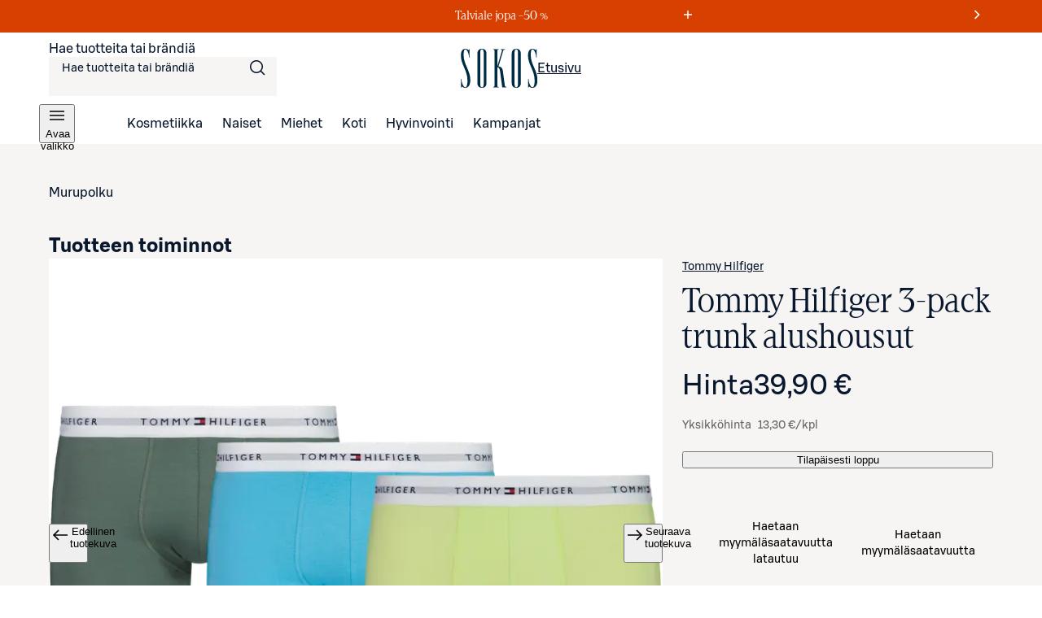

--- FILE ---
content_type: text/css;charset=UTF-8
request_url: https://www.sokos.fi/_next/static/css/0be17566e8b631e7.css
body_size: 7520
content:
.BackToTopButton_backToTop___m25V{position:fixed;bottom:var(--sds-space-24);right:16px;z-index:4998;display:flex;opacity:0;transition:opacity .3s ease;pointer-events:none;background-color:var(--sds-brand-color-background-info)}.BackToTopButton_backToTop___m25V:not(:focus-visible){border:1px solid #fff;box-shadow:0 var(--sds-shadow-elevation-low-y) var(--sds-shadow-elevation-low-blur) 0 rgba(0,0,0,.16)}.BackToTopButton_backToTop___m25V.BackToTopButton_show__2p6F8{opacity:1;pointer-events:auto}.BackToTopButton_backToTop___m25V:focus-visible{opacity:1;pointer-events:auto;outline:var(--sds-size-border-large) solid var(--sds-brand-color-border-inverse-neutral);outline-offset:var(--sds-space-xxxxsmall);box-shadow:0 0 0 var(--sds-space-xxxxsmall) var(--sds-brand-color-border-focus)}.SkipLink_skipAnchor__8YISh{height:1px;width:1px;scroll-margin-top:80px}@media only screen and (min-width:768px){.SkipLink_skipAnchor__8YISh{scroll-margin-top:80px}}@media only screen and (min-width:1025px){.SkipLink_skipAnchor__8YISh{scroll-margin-top:80px}}.SkipLink_skipLink__bPCtk :not(:focus){height:1px;width:1px;margin:0;padding:0;-webkit-clip-path:inset(50%);clip-path:inset(50%);overflow:hidden;position:absolute;left:-10000px;top:auto}.ContentComponent_contentComponentWrapper__YVY0S:not(:last-child){margin-bottom:var(--content-block-spacing)}.FooterHeader_container__yQlmS{background-color:var(--sds-brand-color-background-weak-accent3)}.LogoAnimation_logoAnimationContainer__P_smk{background:var(--sds-brand-color-background-strong-primary)}.LogoAnimation_logoAnimation__k68uj{max-height:100vh;min-height:-moz-fit-content;min-height:fit-content;padding:var(--sds-space-xxxlarge) 0;border-top:1px solid var(--sds-brand-color-text-medium-primary)}.CookieSettingsListElement_cookiesButton__ETn7M{min-height:34px;font-size:var(--sds-font-size-body-small);line-height:var(--sds-font-lineheight-body-small);font-weight:var(--sds-font-weight-regular);letter-spacing:var(--sds-font-letterspacing-default);font-family:var(--sds-font-family-primary),"Roboto","Helvetica","Arial","sans-serif";color:var(--sds-brand-color-text-inverse-neutral);cursor:pointer;padding:0;justify-content:start}.CookieSettingsListElement_cookiesButton__ETn7M:hover{text-decoration:underline}.FooterColumn_column__3prwz{flex-direction:column;justify-content:center;gap:var(--sds-space-xxxsmall);display:inline-flex}.FooterColumn_column__3prwz>.FooterColumn_linkItem__7NklN{font-size:var(--sds-font-size-body-small);line-height:var(--sds-font-lineheight-body-small);font-weight:var(--sds-font-weight-regular);letter-spacing:var(--sds-font-letterspacing-default);font-family:var(--sds-font-family-primary),"Roboto","Helvetica","Arial","sans-serif";min-height:34px;color:var(--sds-brand-color-text-inverse-neutral);white-space:nowrap;text-decoration:none}.FooterColumn_column__3prwz>.FooterColumn_linkItem__7NklN:hover{text-decoration:underline}.FooterColumn_sectionTitle__lZy4h{font-size:var(--sds-font-size-heading-xsmall);line-height:var(--sds-font-lineheight-heading-xsmall);font-weight:var(--sds-font-weight-medium);letter-spacing:var(--sds-font-letterspacing-default);font-family:var(--sds-font-family-primary),"Roboto","Helvetica","Arial","sans-serif";color:var(--sds-brand-color-text-inverse-neutral)}.MarketingSlogan_sloganContainer__lOefL{padding:var(--sds-space-xlarge) 0;display:flex}@media screen and (min-width:1280px){.MarketingSlogan_sloganContainer__lOefL{margin-right:var(--sds-space-xxxlarge);padding:0}}@media screen and (max-width:1024px){.MarketingSlogan_sloganContainer__lOefL{margin:0}}.MarketingSlogan_sloganContainer__lOefL .MarketingSlogan_slogan__4u5A0{font-size:var(--sds-font-size-display-small);line-height:var(--sds-font-lineheight-display-small);font-weight:var(--sds-font-weight-regular);letter-spacing:var(--sds-font-letterspacing-default);font-family:Sokos Display,Times New Roman,"serif";color:var(--sds-brand-color-text-inverse-neutral);display:flex;flex-direction:row}@media screen and (min-width:1280px){.MarketingSlogan_sloganContainer__lOefL .MarketingSlogan_slogan__4u5A0{flex-direction:column;font-size:var(--sds-font-size-display-medium);line-height:var(--sds-font-lineheight-display-medium);font-weight:var(--sds-font-weight-regular);letter-spacing:var(--sds-font-letterspacing-default);font-family:Sokos Display,Times New Roman,"serif";line-height:var(--sds-space-64)}}.MarketingSlogan_sloganContainer__lOefL .MarketingSlogan_slogan__4u5A0 span{margin-right:var(--sds-space-12)}.LogoContainer_logoContainer__AzvBL{display:flex;padding:var(--sds-space-xxxsmall) var(--sds-space-xxsmall);flex-direction:column;border-radius:var(--sds-size-border-radius-xxxxsmall);background:var(--sds-brand-color-background-default-neutral)}.ShippingAndPaymentMethods_shippingAndPaymentMethods__j0tDL{flex-direction:row;gap:var(--sds-space-xxxsmall);display:inline-flex;flex-wrap:wrap;margin-top:var(--sds-space-xsmall)}@media screen and (min-width:1280px){.ShippingAndPaymentMethods_shippingAndPaymentMethods__j0tDL{max-width:250px;min-width:180px}}.SocialMediaLinks_socialMediaLinksContainer__i2kGN{display:flex;flex-direction:column;gap:var(--sds-space-32);border-bottom:1px solid var(--sds-brand-color-text-medium-primary);margin:0;padding:40px 0}@media screen and (min-width:1280px){.SocialMediaLinks_socialMediaLinksContainer__i2kGN{margin-top:var(--sds-space-32);padding:0;border:none}}.SocialMediaLinks_iconContainer__Ef5vM{display:flex;gap:var(--sds-space-xxxsmall)}.SocialMediaLinks_iconContainer__Ef5vM a{align-items:flex-start;min-width:34px;min-height:34px}.SocialMediaLinks_iconContainer__Ef5vM a:focus-visible{outline:var(--sds-size-border-large) solid var(--sds-brand-color-text-inverse-neutral)}.SocialMediaLinks_column__IABXa{flex-direction:column;justify-content:center;align-items:flex-start;gap:var(--sds-space-small);display:inline-flex}.SocialMediaLinks_column__IABXa span{color:var(--sds-color-white);text-wrap:nowrap;font-size:var(--sds-font-size-heading-xsmall);line-height:var(--sds-font-lineheight-heading-xsmall);font-weight:var(--sds-font-weight-regular);letter-spacing:var(--sds-font-letterspacing-default);font-family:var(--sds-font-family-primary),"Roboto","Helvetica","Arial","sans-serif"}@media screen and (min-width:1280px){.SocialMediaLinks_column__IABXa span{font-size:var(--sds-font-size-heading-xxxsmall);line-height:var(--sds-font-lineheight-heading-xxxsmall);font-weight:var(--sds-font-weight-medium);letter-spacing:var(--sds-font-letterspacing-default);font-family:var(--sds-font-family-primary),"Roboto","Helvetica","Arial","sans-serif"}}.MainContentDesktop_container__J_2HK{overflow:hidden;background-color:var(--sds-brand-color-background-strong-primary);display:none}@media only screen and (min-width:1280px){.MainContentDesktop_container__J_2HK{display:block}}.MainContentDesktop_container__J_2HK .MainContentDesktop_mainContent__411O4{width:100%;justify-content:space-between;display:flex;flex-direction:row;padding:var(--sds-space-xxxlarge) 0;border-bottom:1px solid var(--sds-brand-color-text-medium-primary)}.MainContentDesktop_container__J_2HK .MainContentDesktop_navigationContent__qL5Pc{gap:var(--sds-space-xxxlarge);display:flex;align-items:flex-start}.MainContentDesktop_container__J_2HK .MainContentDesktop_columnSection__7FQ_r{justify-content:center;flex-direction:column;gap:var(--sds-space-32);display:inline-flex}.MainContentMobile_container__bJKnf{background-color:var(--sds-brand-color-background-strong-primary);min-height:-moz-fit-content;min-height:fit-content}@media only screen and (min-width:1280px){.MainContentMobile_container__bJKnf{display:none}}.MainContentMobile_container__bJKnf .MainContentMobile_collapsibleGroup__LecMM details{padding:24px 16px}@media only screen and (min-width:768px){.MainContentMobile_container__bJKnf .MainContentMobile_collapsibleGroup__LecMM details{padding:24px 36px}}@media only screen and (min-width:1024px){.MainContentMobile_container__bJKnf .MainContentMobile_collapsibleGroup__LecMM details{padding:24px 60px}}.MainContentMobile_container__bJKnf .MainContentMobile_collapsibleGroup__LecMM details summary{color:var(--sds-color-white);margin-right:calc(-1*16px)}@media only screen and (min-width:768px){.MainContentMobile_container__bJKnf .MainContentMobile_collapsibleGroup__LecMM details summary{margin-right:calc(-1*36px)}}@media only screen and (min-width:1280px){.MainContentMobile_container__bJKnf .MainContentMobile_collapsibleGroup__LecMM details summary{margin-right:calc(-1*60px)}}.MainContentMobile_container__bJKnf .MainContentMobile_collapsibleGroup__LecMM div{overflow:visible;color:var(--sds-color-white)}.MainContentMobile_container__bJKnf .MainContentMobile_collapsibleGroup__LecMM :after{border-bottom-color:var(--sds-brand-color-background-strong-primary-active);padding:0}.Footer_container__ZWE_r{background-color:var(--sds-brand-color-background-strong-primary)}@media screen and (max-width:767px){.Footer_container__ZWE_r .Footer_hideMobileBackToTop__iCoce{display:none!important}}.CustomNotification_container__Nnsz5{display:flex;align-items:stretch;justify-content:space-between;padding:var(--sds-space-xsmall) var(--sds-space-xsmall) var(--sds-space-xsmall) var(--sds-space-small);gap:var(--sds-space-small);background-color:var(--sds-brand-color-background-weak-neutral)}.CustomNotification_container__Nnsz5.CustomNotification_success__pcBk6{background-color:var(--sds-brand-color-background-success)}.CustomNotification_container__Nnsz5.CustomNotification_error__HV0Zz{background-color:var(--sds-brand-color-background-error)}.CustomNotification_container__Nnsz5.CustomNotification_warning__Sc5PQ{background-color:var(--sds-brand-color-background-warning)}.CustomNotification_container__Nnsz5.CustomNotification_info__IKbwO{background-color:var(--sds-brand-color-background-info)}.CustomNotification_container__Nnsz5.CustomNotification_bordered__A_6MD{border-width:1px;border-style:solid;border-color:var(--sds-brand-color-border-default-neutral)}.CustomNotification_container__Nnsz5.CustomNotification_bordered__A_6MD.CustomNotification_success__pcBk6{border-color:var(--sds-brand-color-border-success)}.CustomNotification_container__Nnsz5.CustomNotification_bordered__A_6MD.CustomNotification_error__HV0Zz{border-color:var(--sds-brand-color-border-error)}.CustomNotification_container__Nnsz5.CustomNotification_bordered__A_6MD.CustomNotification_warning__Sc5PQ{border-color:var(--sds-brand-color-border-warning)}.CustomNotification_container__Nnsz5.CustomNotification_bordered__A_6MD.CustomNotification_info__IKbwO{border-color:var(--sds-brand-color-border-info)}.CustomNotification_container__Nnsz5 .CustomNotification_icon__2IYmh{width:-moz-fit-content;width:fit-content;display:flex;align-items:center;justify-content:center}.CustomNotification_container__Nnsz5 .CustomNotification_icon__2IYmh img,.CustomNotification_container__Nnsz5 .CustomNotification_icon__2IYmh svg{width:24px;min-height:34px}.CustomNotification_container__Nnsz5 .CustomNotification_icon__2IYmh.CustomNotification_info__IKbwO{color:var(--sds-brand-color-element-info)}.CustomNotification_container__Nnsz5 .CustomNotification_icon__2IYmh.CustomNotification_error__HV0Zz{color:var(--sds-brand-color-element-error)}.CustomNotification_container__Nnsz5 .CustomNotification_icon__2IYmh.CustomNotification_success__pcBk6{color:var(--sds-brand-color-element-success)}.CustomNotification_container__Nnsz5 .CustomNotification_icon__2IYmh.CustomNotification_warning__Sc5PQ{color:var(--sds-brand-color-element-warning)}.CustomNotification_container__Nnsz5 .CustomNotification_content__m27Lp{width:100%;display:flex;flex-direction:column;gap:var(--sds-space-xxxsmall);justify-content:center}.CustomNotification_container__Nnsz5 .CustomNotification_content__m27Lp,.CustomNotification_container__Nnsz5 .CustomNotification_content__m27Lp p{color:var(--sds-brand-color-text-default-neutral);font-size:var(--sds-font-size-body-small);line-height:var(--sds-font-lineheight-body-small);font-weight:var(--sds-font-weight-regular);letter-spacing:var(--sds-font-letterspacing-default);font-family:var(--sds-font-family-primary),"Roboto","Helvetica","Arial","sans-serif"}.CustomNotification_container__Nnsz5 .CustomNotification_content__m27Lp .CustomNotification_header__2ni97,.CustomNotification_container__Nnsz5 .CustomNotification_content__m27Lp .CustomNotification_header__2ni97 *{font-size:var(--sds-font-size-body-medium);line-height:var(--sds-font-lineheight-body-medium);font-weight:var(--sds-font-weight-medium);letter-spacing:var(--sds-font-letterspacing-default);font-family:var(--sds-font-family-primary),"Roboto","Helvetica","Arial","sans-serif"}.CustomNotification_container__Nnsz5 .CustomNotification_content__m27Lp .CustomNotification_header__2ni97 *{color:var(--sds-brand-color-text-default-neutral)}.CustomNotification_container__Nnsz5 .CustomNotification_content__m27Lp .CustomNotification_header__2ni97.CustomNotification_info__IKbwO,.CustomNotification_container__Nnsz5 .CustomNotification_content__m27Lp .CustomNotification_header__2ni97.CustomNotification_info__IKbwO *{color:var(--sds-brand-color-element-info)}.CustomNotification_container__Nnsz5 .CustomNotification_content__m27Lp .CustomNotification_header__2ni97.CustomNotification_error__HV0Zz,.CustomNotification_container__Nnsz5 .CustomNotification_content__m27Lp .CustomNotification_header__2ni97.CustomNotification_error__HV0Zz *{color:var(--sds-brand-color-element-error)}.CustomNotification_container__Nnsz5 .CustomNotification_content__m27Lp .CustomNotification_header__2ni97.CustomNotification_success__pcBk6,.CustomNotification_container__Nnsz5 .CustomNotification_content__m27Lp .CustomNotification_header__2ni97.CustomNotification_success__pcBk6 *{color:var(--sds-brand-color-element-success)}.CustomNotification_container__Nnsz5 .CustomNotification_content__m27Lp .CustomNotification_header__2ni97.CustomNotification_warning__Sc5PQ,.CustomNotification_container__Nnsz5 .CustomNotification_content__m27Lp .CustomNotification_header__2ni97.CustomNotification_warning__Sc5PQ *{color:var(--sds-brand-color-element-warning)}.CustomNotification_container__Nnsz5 .CustomNotification_buttonContainer__5rdMr{position:relative;min-width:var(--sds-size-xlarge);display:flex}.CustomNotification_container__Nnsz5 .CustomNotification_buttonContainer__5rdMr .CustomNotification_closeButton__dYdvo{position:absolute;right:calc(var(--sds-space-xxsmall)*-1);top:calc(var(--sds-space-xsmall)*-1);min-width:48px;height:48px;width:48px;padding:0}.CustomNotification_container__Nnsz5 .CustomNotification_buttonContainer__5rdMr .CustomNotification_closeButton__dYdvo span{padding:0}.CustomNotification_container__Nnsz5.CustomNotification_vertical__zaqKe .CustomNotification_icon__2IYmh{align-items:flex-start}.CustomNotification_container__Nnsz5.CustomNotification_horizontal__6iLb3 .CustomNotification_icon__2IYmh{align-items:center}.CustomNotification_container__Nnsz5.CustomNotification_left__dTLUH{justify-content:flex-start}.CustomNotification_container__Nnsz5.CustomNotification_center__MJ5Ax{justify-content:center!important}.CustomNotification_container__Nnsz5.CustomNotification_center__MJ5Ax>div{width:-moz-fit-content;width:fit-content}.CustomNotification_container__Nnsz5.CustomNotification_right__fpUVu{justify-content:flex-end}.CustomNotification_container__Nnsz5.CustomNotification_right__fpUVu .CustomNotification_content__m27Lp,.CustomNotification_container__Nnsz5.CustomNotification_right__fpUVu .CustomNotification_icon__2IYmh{width:-moz-fit-content;width:fit-content}.PromoSection_footerPromo__MggDd{padding:var(--sds-space-xxlarge) 0;background:var(--sds-brand-color-background-strong-primary);color:var(--sds-color-white)}@media only screen and (min-width:1025px){.PromoSection_footerPromo__MggDd{padding:var(--sds-space-xxxlarge) 0}}.PromoSection_footerPromo__MggDd .PromoSection_title__AeSwN,.PromoSection_footerPromo__MggDd a,.PromoSection_footerPromo__MggDd p{color:var(--sds-color-white)}.PromoSection_footerPromo__MggDd .PromoSection_title__AeSwN{font-size:var(--sds-font-size-display-xxsmall);line-height:var(--sds-font-lineheight-display-xxsmall);font-weight:var(--sds-font-weight-regular);letter-spacing:var(--sds-font-letterspacing-default);font-family:Sokos Display,Times New Roman,"serif";max-width:700px}@media only screen and (min-width:1025px){.PromoSection_footerPromo__MggDd .PromoSection_title__AeSwN{font-size:var(--sds-font-size-display-xsmall);line-height:var(--sds-font-lineheight-display-xsmall);font-weight:var(--sds-font-weight-regular);letter-spacing:var(--sds-font-letterspacing-default);font-family:Sokos Display,Times New Roman,"serif"}}.PromoSection_footerPromo__MggDd a{text-transform:uppercase}.PromoSection_footerPromo__MggDd p{font-size:var(--sds-font-size-body-small)}.PromoSection_footerPromo__MggDd .PromoSection_flexContainer__Xc9m7{margin-top:var(--sds-space-large);display:flex;justify-content:space-between;align-items:center}.LoginNotificationPopup_notificationWrapper__coik7{position:absolute;top:calc(var(128px) + var(--sds-space-xxsmall));right:50%;transform:translate(50%);z-index:10000001;box-shadow:0 12px 24px 0 rgba(0,0,0,.16);width:calc(100vw - var(--sds-space-medium)*2)}@supports(width:100dvw){.LoginNotificationPopup_notificationWrapper__coik7{width:calc(100dvw - var(--sds-space-medium)*2)}}@media screen and (min-width:1025px){.LoginNotificationPopup_notificationWrapper__coik7{top:calc(var(136px) + var(--sds-space-xxsmall));right:max(var(--sds-space-medium),(100vw - 1440px)/2);transform:unset;width:360px}@supports(width:100dvw){.LoginNotificationPopup_notificationWrapper__coik7{right:max(var(--sds-space-medium),(100dvw - 1440px)/2)}}}.Header_header__Q8rE_{position:-webkit-sticky;position:sticky;top:0;z-index:5000;transition:transform .3s;transform:translateY(-100%);background:#fff}.Header_header__Q8rE_.Header_visible__apJF5{transform:translateY(0)}.Header_header__Q8rE_.Header_hasBorder__uAfGE{border-bottom:1px solid var(--sds-brand-color-border-weak-neutral)}.Header_header__Q8rE_ .Header_container__4PH5H{display:flex;flex-direction:column}.Header_header__Q8rE_ .Header_container__4PH5H.Header_mobileHeader__QxFIl{gap:var(--sds-space-8);padding:var(--sds-space-8) 0 var(--sds-space-16)}@media only screen and (min-width:1025px){.Header_header__Q8rE_ .Header_container__4PH5H.Header_mobileHeader__QxFIl{display:none}}.Header_header__Q8rE_ .Header_container__4PH5H.Header_desktopHeader__uPokN{display:none}@media only screen and (min-width:1025px){.Header_header__Q8rE_ .Header_container__4PH5H.Header_desktopHeader__uPokN{display:block;padding-top:var(--sds-space-20)}}.Header_header__Q8rE_ .Header_container__4PH5H .Header_skipToMainLink__WeDh3{position:absolute;left:-10000px;top:auto}.Header_header__Q8rE_ .Header_container__4PH5H .Header_skipToMainLink__WeDh3:focus{left:var(--sds-space-4);top:var(--sds-space-4);z-index:100000}.Header_header__Q8rE_ .Header_container__4PH5H .Header_topBar__Cts6j{display:flex;align-items:center;justify-content:center;position:relative;width:100%;height:48px}@media only screen and (min-width:1025px){.Header_header__Q8rE_ .Header_container__4PH5H .Header_topBar__Cts6j{justify-content:space-between;margin-bottom:var(--sds-space-20)}}.Header_header__Q8rE_ .Header_container__4PH5H .Header_topBar__Cts6j .Header_topBarLeft__ejO2J{position:absolute;left:calc(var(--sds-space-12)*-1);display:flex;gap:var(--sds-space-8);width:calc(44px*2 + var(--sds-space-8))}@media only screen and (min-width:1025px){.Header_header__Q8rE_ .Header_container__4PH5H .Header_topBar__Cts6j .Header_topBarLeft__ejO2J{position:unset;width:280px}}@media only screen and (max-width:767px){.Header_header__Q8rE_ .Header_container__4PH5H .Header_topBar__Cts6j .Header_topBarLeft__ejO2J .Header_userMenuBtn__kbSnz{min-width:48px;height:48px;width:48px;padding:0}.Header_header__Q8rE_ .Header_container__4PH5H .Header_topBar__Cts6j .Header_topBarLeft__ejO2J .Header_userMenuBtn__kbSnz span{padding:0}.Header_header__Q8rE_ .Header_container__4PH5H .Header_topBar__Cts6j .Header_topBarLeft__ejO2J .Header_userMenuBtn__kbSnz{width:44px;min-width:44px}}@media only screen and (min-width:1025px){.Header_header__Q8rE_ .Header_container__4PH5H .Header_topBar__Cts6j .Header_topBarLeft__ejO2J .Header_userMenuBtn__kbSnz span{font-size:var(--sds-font-size-body-medium);line-height:var(--sds-font-lineheight-body-medium);font-weight:var(--sds-font-weight-regular);letter-spacing:var(--sds-font-letterspacing-default);font-family:var(--sds-font-family-primary),"Roboto","Helvetica","Arial","sans-serif"}}.Header_header__Q8rE_ .Header_container__4PH5H .Header_topBar__Cts6j .Header_sokosLogoLink__d72cV{position:absolute;left:50%;transform:translateX(-50%);height:var(--sds-size-48)}.Header_header__Q8rE_ .Header_container__4PH5H .Header_topBar__Cts6j .Header_sokosLogoLink__d72cV img{height:var(--sds-size-32)}@media only screen and (min-width:1025px){.Header_header__Q8rE_ .Header_container__4PH5H .Header_topBar__Cts6j .Header_sokosLogoLink__d72cV img{height:var(--sds-size-48)}}.Header_header__Q8rE_ .Header_container__4PH5H .Header_topBar__Cts6j .Header_topBarRight__hhOGU{position:absolute;right:calc(var(--sds-space-12)*-1);display:flex;gap:var(--sds-space-8)}@media only screen and (min-width:1025px){.Header_header__Q8rE_ .Header_container__4PH5H .Header_topBar__Cts6j .Header_topBarRight__hhOGU{gap:var(--sds-space-12);position:relative;right:0;padding-right:48px}}.Header_header__Q8rE_ .Header_container__4PH5H .Header_topBar__Cts6j .Header_topBarRight__hhOGU .Header_cartLink__C63mH,.Header_header__Q8rE_ .Header_container__4PH5H .Header_topBar__Cts6j .Header_topBarRight__hhOGU .Header_wishlistLink__9YoEZ{display:flex;align-items:center;justify-content:center;height:48px;width:44px;min-width:44px}@media only screen and (min-width:1025px){.Header_header__Q8rE_ .Header_container__4PH5H .Header_topBar__Cts6j .Header_topBarRight__hhOGU .Header_cartLink__C63mH,.Header_header__Q8rE_ .Header_container__4PH5H .Header_topBar__Cts6j .Header_topBarRight__hhOGU .Header_wishlistLink__9YoEZ{width:var(--sds-size-48);height:var(--sds-size-48)}}.Header_header__Q8rE_ .Header_container__4PH5H .Header_topBar__Cts6j .Header_topBarRight__hhOGU .Header_cartLink__C63mH:hover,.Header_header__Q8rE_ .Header_container__4PH5H .Header_topBar__Cts6j .Header_topBarRight__hhOGU .Header_wishlistLink__9YoEZ:hover{--mix-backgroundColor:color-mix(in srgb,var(--sds-brand-color-background-strong-primary) 4%,transparent);background-color:var(--mix-backgroundColor,var(--sds-brand-color-background-strong-primary))}@media only screen and (min-width:1025px){.Header_header__Q8rE_ .Header_container__4PH5H .Header_topBar__Cts6j .Header_topBarRight__hhOGU .Header_userMenuBtn__kbSnz{gap:var(--sds-space-4);padding:var(--sds-space-12)}.Header_header__Q8rE_ .Header_container__4PH5H .Header_topBar__Cts6j .Header_topBarRight__hhOGU .Header_userMenuBtn__kbSnz span{font-size:var(--sds-font-size-body-medium);line-height:var(--sds-font-lineheight-body-medium);font-weight:var(--sds-font-weight-regular);letter-spacing:var(--sds-font-letterspacing-default);font-family:var(--sds-font-family-primary),"Roboto","Helvetica","Arial","sans-serif"}}.Header_header__Q8rE_ .Header_container__4PH5H .Header_topBar__Cts6j .Header_topBarRight__hhOGU .Header_cartLink__C63mH{position:relative}@media only screen and (max-width:767px){.Header_header__Q8rE_ .Header_container__4PH5H .Header_topBar__Cts6j .Header_topBarRight__hhOGU .Header_cartLink__C63mH{padding-right:var(--sds-space-14)}}@media only screen and (min-width:1025px){.Header_header__Q8rE_ .Header_container__4PH5H .Header_topBar__Cts6j .Header_topBarRight__hhOGU .Header_cartLink__C63mH{position:absolute;right:calc(var(--sds-space-12)*-1)}}.Header_header__Q8rE_ .Header_container__4PH5H .Header_topBar__Cts6j .Header_topBarRight__hhOGU .Header_cartLink__C63mH .Header_content__fVHQM{display:flex;justify-content:center;align-items:center}.Header_header__Q8rE_ .Header_container__4PH5H .Header_topBar__Cts6j .Header_topBarRight__hhOGU .Header_cartLink__C63mH .Header_content__fVHQM .Header_badge__zGv_V{position:absolute;top:var(--sds-space-8);right:var(--sds-space-8);min-width:var(--sds-size-16)}.Header_header__Q8rE_ .Header_container__4PH5H .Header_bottomBar__lXAQB{display:flex;width:100%;height:48px;background-color:var(--sds-brand-color-background-weak-neutral);position:relative}@media only screen and (min-width:1025px){.Header_header__Q8rE_ .Header_container__4PH5H .Header_bottomBar__lXAQB{background-color:unset;align-items:center;padding-left:calc(48px + var(--sds-space-48) - var(--sds-space-12))}.Header_header__Q8rE_ .Header_container__4PH5H .Header_bottomBar__lXAQB ul{display:flex;gap:var(--sds-space-48);height:100%}.Header_header__Q8rE_ .Header_container__4PH5H .Header_bottomBar__lXAQB ul a{padding:var(--sds-space-8) var(--sds-space-12);text-decoration:none;position:relative;height:100%}.Header_header__Q8rE_ .Header_container__4PH5H .Header_bottomBar__lXAQB ul a.Header_active__nNF_q:after,.Header_header__Q8rE_ .Header_container__4PH5H .Header_bottomBar__lXAQB ul a:hover:after{background:var(--sds-brand-color-element-strong-primary);content:"";position:absolute;width:100%;height:2px;bottom:-1px;left:0}}.Header_header__Q8rE_ .Header_container__4PH5H .Header_hamburgerBtn__m0mPV{width:44px;min-width:44px}@media only screen and (min-width:1025px){.Header_header__Q8rE_ .Header_container__4PH5H .Header_hamburgerBtn__m0mPV{position:absolute;left:calc(var(--sds-space-12)*-1);top:0}}.QuickSearchResults_container__VVu1G{animation:none;touch-action:pan-y;position:fixed;top:calc(var(--input-container-height) + var(--sds-space-32));bottom:0;left:0;right:calc(var(--sds-space-16)*-1);box-shadow:0 var(--sds-size-xxxxsmall) var(--sds-size-medium) rgba(0,0,0,.1);border-radius:0;height:calc(100vh - var(--input-container-height) - var(--sds-space-32));max-height:calc(100vh - (var(--input-container-height) + var(--sds-space-32)));background-color:var(--sds-color-white);max-width:100vw;overflow-y:auto}@media screen and (min-width:1024px){.QuickSearchResults_container__VVu1G{position:absolute;top:calc(100% + var(--sds-size-4));left:0;right:0;z-index:2;box-shadow:0 var(--sds-size-xxxxsmall) var(--sds-size-medium) rgba(0,0,0,.2);animation:QuickSearchResults_search-results-container-animation__p59Qt forwards;animation-duration:var(--sds-motion-duration-default);transition-property:max-height;transition-duration:var(--sds-motion-duration-fast);max-height:calc(100vh - var(--input-container-height) - var(--sds-size-4) - var(--sds-space-36));overflow-y:auto}}@media screen and (min-width:1025px){.QuickSearchResults_container__VVu1G{height:-moz-fit-content;height:fit-content}}.QuickSearchResults_container__VVu1G .QuickSearchResults_content__he125{display:flex;flex-direction:column}.QuickSearchResults_container__VVu1G .QuickSearchResults_content__he125 .QuickSearchResults_columnTitle__u29yi{font-size:.75rem;line-height:1.125rem;font-weight:var(--sds-font-weight-regular);letter-spacing:var(--sds-font-letterspacing-default);text-transform:uppercase;color:var(--sds-brand-color-text-strong-neutral);padding:var(--sds-space-16) var(--sds-space-16) var(--sds-space-8) var(--sds-space-16)}.QuickSearchResults_container__VVu1G .QuickSearchResults_content__he125 .QuickSearchResults_resultList__ugOIp{margin-top:0;margin-bottom:0;padding:0;opacity:0;animation:QuickSearchResults_search-results-animation__RK52a .3s linear forwards;animation-delay:.1s;display:flex;flex-direction:column}.QuickSearchResults_container__VVu1G .QuickSearchResults_content__he125 .QuickSearchResults_resultList__ugOIp>div{list-style:none}.QuickSearchResults_container__VVu1G .QuickSearchResults_content__he125 .QuickSearchResults_resultList__ugOIp>div .QuickSearchResults_resultLink__k_yOK{font-size:var(--sds-font-size-body-medium);line-height:var(--sds-font-lineheight-body-medium);font-weight:var(--sds-font-weight-medium);letter-spacing:var(--sds-font-letterspacing-default);font-family:var(--sds-font-family-primary),"Roboto","Helvetica","Arial","sans-serif";display:flex;align-items:center;gap:var(--sds-space-xsmall);text-decoration:none;color:var(--sds-brand-color-text-strong-primary);max-width:100%;overflow:hidden;-webkit-hyphens:auto;hyphens:auto;height:44px;margin:var(--sds-space-4) var(--sds-space-8);padding:0 var(--sds-space-8)}.QuickSearchResults_container__VVu1G .QuickSearchResults_content__he125 .QuickSearchResults_resultList__ugOIp>div .QuickSearchResults_resultLink__k_yOK:last-child{margin-bottom:var(--sds-space-xsmall)}.QuickSearchResults_container__VVu1G .QuickSearchResults_content__he125 .QuickSearchResults_resultList__ugOIp>div .QuickSearchResults_resultLink__k_yOK:hover{background-color:var(--sds-brand-color-background-weak-neutral)}@media screen and (min-width:1025px){.QuickSearchResults_container__VVu1G .QuickSearchResults_content__he125 .QuickSearchResults_resultList__ugOIp>div .QuickSearchResults_resultLink__k_yOK{font-size:var(--sds-font-size-body-small);line-height:var(--sds-font-lineheight-body-small);font-weight:var(--sds-font-weight-medium);letter-spacing:var(--sds-font-letterspacing-default);font-family:var(--sds-font-family-primary),"Roboto","Helvetica","Arial","sans-serif"}}.QuickSearchResults_container__VVu1G .QuickSearchResults_content__he125 .QuickSearchResults_resultList__ugOIp>div .QuickSearchResults_resultLink__k_yOK:hover{text-decoration:none}.QuickSearchResults_container__VVu1G .QuickSearchResults_content__he125 .QuickSearchResults_resultList__ugOIp>div .QuickSearchResults_resultLink__k_yOK:focus,.QuickSearchResults_container__VVu1G .QuickSearchResults_content__he125 .QuickSearchResults_resultList__ugOIp>div .QuickSearchResults_resultLink__k_yOK:focus-visible{outline:var(--sds-size-border-large) solid var(--gl-focus-outline-color);outline-offset:var(--sds-space-2);box-shadow:0 0 0 var(--sds-space-2) var(--gl-focus-shadow-color);border-color:var(--gl-focus-border-color)}@keyframes QuickSearchResults_search-results-container-animation__p59Qt{0%{transform:translateY(-8px)}to{transform:translateY(0)}}@keyframes QuickSearchResults_search-results-animation__RK52a{0%{opacity:0}to{opacity:1}}.SearchInput_container__Ov4Ts{grid-area:search;width:100%}@media screen and (min-width:1024px){.SearchInput_container__Ov4Ts{margin:0 auto;padding-left:var(--space-size-16);padding-right:var(--space-size-16);width:280px}}@media screen and (max-width:1024px){.SearchInput_container__Ov4Ts[data-is-open=true]{position:fixed;top:0;right:0;left:0;z-index:1001;padding:var(--sds-space-small);background-color:var(--sds-color-white)}}.SearchInput_container__Ov4Ts.SearchInput_isOpen__YI6sU .SearchInput_searchForm__Jj_GS:after{left:var(--sds-space-48)}.SearchInput_container__Ov4Ts.SearchInput_isOpen__YI6sU .SearchInput_input__sfp6G{padding-left:var(--sds-space-xxlarge)}.SearchInput_container__Ov4Ts .SearchInput_searchForm__Jj_GS{width:100%;height:100%;position:relative}@media only screen and (min-width:1025px){.SearchInput_container__Ov4Ts .SearchInput_searchForm__Jj_GS.SearchInput_active__gmFJW:after{left:var(--sds-space-small)}.SearchInput_container__Ov4Ts .SearchInput_searchForm__Jj_GS.SearchInput_active__gmFJW .SearchInput_searchIcon__aMpEl{display:none}}.SearchInput_container__Ov4Ts .SearchInput_searchForm__Jj_GS .SearchInput_input__sfp6G{width:100%;font-size:16px!important;outline:none;height:var(--sds-size-xxxxlarge);padding-right:var(--sds-space-xxlarge)}.SearchInput_container__Ov4Ts .SearchInput_searchForm__Jj_GS .SearchInput_input__sfp6G:not(:focus){background:var(--sds-brand-color-background-weak-neutral);border:none}.SearchInput_container__Ov4Ts .SearchInput_searchForm__Jj_GS .SearchInput_input__sfp6G.SearchInput_paddingRight__oFD9q{padding-right:calc(var(--sds-space-xxlarge)*2)}@media only screen and (min-width:1025px){.SearchInput_container__Ov4Ts .SearchInput_searchForm__Jj_GS .SearchInput_input__sfp6G.SearchInput_filled__INpzl,.SearchInput_container__Ov4Ts .SearchInput_searchForm__Jj_GS .SearchInput_input__sfp6G:focus{padding-left:var(--sds-space-small)}}.SearchInput_container__Ov4Ts .SearchInput_searchForm__Jj_GS:after{content:"Hae tuotteita tai brändiä";color:var(--sds-brand-color-text-strong-primary);font-size:var(--sds-font-size-body-small);line-height:var(--sds-font-lineheight-body-small);font-weight:var(--sds-font-weight-regular);letter-spacing:var(--sds-font-letterspacing-default);font-family:var(--sds-font-family-primary),"Roboto","Helvetica","Arial","sans-serif";display:flex;align-items:center;position:absolute;top:0;left:var(--sds-space-16);bottom:0;pointer-events:none}.SearchInput_container__Ov4Ts .SearchInput_searchForm__Jj_GS.SearchInput_dirty__Qbvdw:after,.SearchInput_container__Ov4Ts .SearchInput_searchForm__Jj_GS:focus-within:after{display:none}.SearchInput_container__Ov4Ts .SearchInput_searchForm__Jj_GS button{position:absolute;top:0}.SearchInput_container__Ov4Ts .SearchInput_searchForm__Jj_GS .SearchInput_clearSearchButton__gjWmF{right:var(--sds-space-48)}.SearchInput_container__Ov4Ts .SearchInput_searchForm__Jj_GS .SearchInput_clearSearchButton__gjWmF.SearchInput_only__9n2U0{right:0}.SearchInput_container__Ov4Ts .SearchInput_searchForm__Jj_GS .SearchInput_submitSearchButton__G5Y5_{right:0;color:var(--sds-brand-color-text-strong-neutral)}.SearchInput_container__Ov4Ts .SearchInput_searchForm__Jj_GS .SearchInput_submitSearchButton__G5Y5_:before{position:absolute;content:"";height:var(--sds-size-24);width:1px;background:var(--sds-brand-color-border-weak-neutral);left:0;top:var(--sds-space-xsmall)}.SearchInput_container__Ov4Ts .SearchInput_searchForm__Jj_GS .SearchInput_searchIcon__aMpEl{right:var(--sds-space-12);color:var(--sds-brand-color-text-strong-primary);position:absolute;top:calc(50% - var(--sds-space-12));pointer-events:none}@media only screen and (min-width:1025px){.SearchInput_container__Ov4Ts .SearchInput_searchForm__Jj_GS .SearchInput_backButton__PciWx{display:none}}@keyframes NavigationDrawer_roll-in__laZc0{0%{transform-origin:left;transform:translateX(-100%);opacity:1}to{transform:translateX(0);opacity:1}}@keyframes NavigationDrawer_roll-out__HP8yU{0%{transform:translateX(0)}to{transform:translateX(-100%)}}.NavigationDrawer_backdrop__PEHKX{z-index:10000001;cursor:pointer;position:fixed;top:0;left:0;height:100vh;min-height:100%;width:100%;background-color:rgba(0,0,0,.7);display:flex;align-items:center}@supports(height:100dvh){.NavigationDrawer_backdrop__PEHKX{height:100dvh}}.NavigationDrawer_backdrop__PEHKX .NavigationDrawer_dialog__PP_vN{background:var(--sds-color-white);height:100%;width:100%;cursor:auto;position:relative;animation:NavigationDrawer_roll-in__laZc0 .3s;transform-origin:left;display:flex;flex-direction:column;justify-content:space-between}@media only screen and (min-width:768px){.NavigationDrawer_backdrop__PEHKX .NavigationDrawer_dialog__PP_vN{width:550px;margin-top:0;display:block}}.NavigationDrawer_backdrop__PEHKX .NavigationDrawer_dialog__PP_vN .NavigationDrawer_close__zw_yS{min-width:48px;height:48px;width:48px;padding:0}.NavigationDrawer_backdrop__PEHKX .NavigationDrawer_dialog__PP_vN .NavigationDrawer_close__zw_yS span{padding:0}.NavigationDrawer_backdrop__PEHKX .NavigationDrawer_dialog__PP_vN .NavigationDrawer_close__zw_yS{position:absolute;z-index:10;top:var(--sds-space-4);right:var(--sds-space-4);cursor:pointer}@media only screen and (max-width:767px){.NavigationDrawer_backdrop__PEHKX .NavigationDrawer_dialog__PP_vN .NavigationDrawer_close__zw_yS{min-width:44px;width:44px}}@media only screen and (min-width:768px){.NavigationDrawer_backdrop__PEHKX .NavigationDrawer_dialog__PP_vN .NavigationDrawer_close__zw_yS{top:var(--sds-space-8);right:var(--sds-space-12)}}.NavigationDrawer_backdrop__PEHKX .NavigationDrawer_dialog__PP_vN.NavigationDrawer_hide__sBJID{animation:NavigationDrawer_roll-out__HP8yU .3s;transform-origin:left}.DrilldownSubcategories_container__EnXJl{display:flex;flex-direction:column;gap:var(--sds-space-8);padding-bottom:var(--sds-space-16)}.DrilldownSubcategories_container__EnXJl .DrilldownSubcategories_listItem__hLbjD{width:100%}.DrilldownSubcategories_container__EnXJl .DrilldownSubcategories_listItem__hLbjD .DrilldownSubcategories_categoryButton__BFwTi,.DrilldownSubcategories_container__EnXJl .DrilldownSubcategories_listItem__hLbjD a{display:flex;justify-content:space-between;width:calc(100% - var(--sds-space-16));margin:0 var(--sds-space-8);min-height:var(--sds-size-40);padding:0 var(--sds-space-8);position:relative;font-size:var(--sds-font-size-body-medium);line-height:var(--sds-font-lineheight-body-medium);font-weight:var(--sds-font-weight-regular);letter-spacing:var(--sds-font-letterspacing-default);font-family:var(--sds-font-family-primary),"Roboto","Helvetica","Arial","sans-serif";text-align:left}@media only screen and (min-width:768px){.DrilldownSubcategories_container__EnXJl .DrilldownSubcategories_listItem__hLbjD .DrilldownSubcategories_categoryButton__BFwTi,.DrilldownSubcategories_container__EnXJl .DrilldownSubcategories_listItem__hLbjD a{padding:0 var(--sds-space-20)}}@media only screen and (min-width:1025px){.DrilldownSubcategories_container__EnXJl .DrilldownSubcategories_listItem__hLbjD .DrilldownSubcategories_categoryButton__BFwTi,.DrilldownSubcategories_container__EnXJl .DrilldownSubcategories_listItem__hLbjD a{font-size:var(--sds-font-size-body-large);line-height:var(--sds-font-lineheight-body-large);font-weight:var(--sds-font-weight-regular);letter-spacing:var(--sds-font-letterspacing-default);font-family:var(--sds-font-family-primary),"Roboto","Helvetica","Arial","sans-serif";height:48px}}.DrilldownSubcategories_container__EnXJl .DrilldownSubcategories_listItem__hLbjD .DrilldownSubcategories_categoryButton__BFwTi .DrilldownSubcategories_name__3eEhM,.DrilldownSubcategories_container__EnXJl .DrilldownSubcategories_listItem__hLbjD a .DrilldownSubcategories_name__3eEhM{width:calc(100% - var(--sds-size-16) - var(--sds-space-16))}@media only screen and (min-width:1025px){.DrilldownSubcategories_container__EnXJl .DrilldownSubcategories_listItem__hLbjD .DrilldownSubcategories_categoryButton__BFwTi .DrilldownSubcategories_name__3eEhM,.DrilldownSubcategories_container__EnXJl .DrilldownSubcategories_listItem__hLbjD a .DrilldownSubcategories_name__3eEhM{width:calc(100% - var(--sds-size-24) - var(--sds-space-16))}}.DrilldownSubcategories_container__EnXJl .DrilldownSubcategories_listItem__hLbjD .DrilldownSubcategories_categoryButton__BFwTi .DrilldownSubcategories_icon__KltKl,.DrilldownSubcategories_container__EnXJl .DrilldownSubcategories_listItem__hLbjD a .DrilldownSubcategories_icon__KltKl{position:absolute;top:calc(50% - var(--sds-size-24)/2);right:var(--sds-space-4)}@media only screen and (max-width:767px){.DrilldownSubcategories_container__EnXJl .DrilldownSubcategories_listItem__hLbjD .DrilldownSubcategories_categoryButton__BFwTi .DrilldownSubcategories_icon__KltKl,.DrilldownSubcategories_container__EnXJl .DrilldownSubcategories_listItem__hLbjD a .DrilldownSubcategories_icon__KltKl{top:calc(50% - var(--sds-size-16)/2);height:var(--sds-size-16);width:var(--sds-size-16)}.DrilldownSubcategories_container__EnXJl .DrilldownSubcategories_listItem__hLbjD .DrilldownSubcategories_categoryButton__BFwTi .DrilldownSubcategories_icon__KltKl svg,.DrilldownSubcategories_container__EnXJl .DrilldownSubcategories_listItem__hLbjD a .DrilldownSubcategories_icon__KltKl svg{height:var(--sds-size-16);width:var(--sds-size-16)}}@media only screen and (min-width:768px){.DrilldownSubcategories_container__EnXJl .DrilldownSubcategories_listItem__hLbjD .DrilldownSubcategories_categoryButton__BFwTi .DrilldownSubcategories_icon__KltKl,.DrilldownSubcategories_container__EnXJl .DrilldownSubcategories_listItem__hLbjD a .DrilldownSubcategories_icon__KltKl{right:var(--sds-space-16)}}.DrilldownSubcategories_container__EnXJl .DrilldownSubcategories_listItem__hLbjD a{text-decoration:none}.DrilldownSubcategories_container__EnXJl .DrilldownSubcategories_listItem__hLbjD a:hover{--mix-backgroundColor:color-mix(in srgb,var(--sds-brand-color-background-strong-primary) 4%,transparent);background-color:var(--mix-backgroundColor,var(--sds-brand-color-background-strong-primary));text-decoration:underline}.DrilldownSubcategories_container__EnXJl .DrilldownSubcategories_listItem__hLbjD a:focus,.DrilldownSubcategories_container__EnXJl .DrilldownSubcategories_listItem__hLbjD a:focus-visible{text-decoration:underline}.TabGroup_container__qhwMg{display:flex;gap:var(--sds-space-8);flex-wrap:wrap}.TabGroup_container__qhwMg.TabGroup_hideLabels__WuVVI{justify-content:center;gap:var(--sds-space-8)}@media screen and (min-width:1025px){.TabGroup_container__qhwMg.TabGroup_hideLabels__WuVVI{flex-wrap:nowrap}}.TabGroup_container__qhwMg.TabGroup_hideLabels__WuVVI .TabGroup_tab__WUnLj{min-width:var(--sds-size-24);min-height:var(--sds-size-24);background-color:rgba(0,0,0,0);display:flex;align-items:center;justify-content:center;cursor:pointer;border:none;padding:0;position:relative}.TabGroup_container__qhwMg.TabGroup_hideLabels__WuVVI .TabGroup_tab__WUnLj:before{content:"";width:100%;height:var(--sds-size-2);background-color:var(--sds-brand-color-element-medium-neutral);display:block;transition:background-color var(--sds-motion-duration-default)}.TabGroup_container__qhwMg.TabGroup_hideLabels__WuVVI .TabGroup_tab__WUnLj:focus-visible{outline:var(--sds-size-border-large) solid var(--gl-focus-outline-color);outline-offset:var(--sds-space-2);box-shadow:0 0 0 var(--sds-space-2) var(--gl-focus-shadow-color);border-color:var(--gl-focus-border-color)}.TabGroup_container__qhwMg.TabGroup_hideLabels__WuVVI .TabGroup_tab__WUnLj[aria-selected=true]:before{background-color:var(--sds-brand-color-text-strong-primary)}.DrilldownCategoryTabs_tabs__pS5VA{padding:var(--sds-space-16)}@media only screen and (min-width:768px){.DrilldownCategoryTabs_tabs__pS5VA{padding:var(--sds-space-16) var(--sds-space-28)}}.DrilldownCategoryTabs_tabs__pS5VA button{border-color:var(--sds-brand-color-border-weak-neutral)}.DrilldownCategoryTabs_activeCategory__H62EW{padding:0 var(--sds-space-16);min-height:72px;display:flex;align-items:center;margin-bottom:var(--sds-space-16);gap:var(--sds-space-24);font-size:var(--sds-font-size-body-small);line-height:var(--sds-font-lineheight-body-small);font-weight:var(--sds-font-weight-regular);letter-spacing:var(--sds-font-letterspacing-default);font-family:var(--sds-font-family-primary),"Roboto","Helvetica","Arial","sans-serif";color:var(--sds-brand-color-text-strong-primary);transition:background-color .3s linear}@media only screen and (min-width:768px){.DrilldownCategoryTabs_activeCategory__H62EW{padding:0 var(--sds-space-28)}}@media only screen and (min-width:1025px){.DrilldownCategoryTabs_activeCategory__H62EW{font-size:var(--sds-font-size-body-large);line-height:var(--sds-font-lineheight-body-large);font-weight:var(--sds-font-weight-regular);letter-spacing:var(--sds-font-letterspacing-default);font-family:var(--sds-font-family-primary),"Roboto","Helvetica","Arial","sans-serif"}}.DrilldownCategoryTabs_activeCategory__H62EW:focus-visible{outline:var(--sds-size-border-large) inset var(--sds-brand-color-border-focus);outline-offset:calc(var(--sds-space-xxxxsmall)*-1);box-shadow:0 0 0 var(--sds-space-xxxsmall) var(--sds-brand-color-border-inverse-neutral) inset}.DrilldownCategoryTabs_activeCategory__H62EW .DrilldownCategoryTabs_activeCategoryName___kVUf{font-size:var(--sds-font-size-display-xxxsmall);line-height:var(--sds-font-lineheight-display-xxxsmall);font-weight:var(--sds-font-weight-regular);letter-spacing:var(--sds-font-letterspacing-default);font-family:Sokos Display,Times New Roman,"serif"}@media only screen and (min-width:1025px){.DrilldownCategoryTabs_activeCategory__H62EW .DrilldownCategoryTabs_activeCategoryName___kVUf{font-size:var(--sds-font-size-display-xxsmall);line-height:var(--sds-font-lineheight-display-xxsmall);font-weight:var(--sds-font-weight-regular);letter-spacing:var(--sds-font-letterspacing-default);font-family:Sokos Display,Times New Roman,"serif"}}.DrilldownCategoryTabs_activeCategory__H62EW .DrilldownCategoryTabs_activeCategoryLink__kmJV0,.DrilldownCategoryTabs_activeCategory__H62EW .DrilldownCategoryTabs_activeSubcategoryLink__80jCT{display:block;text-decoration:none;height:var(--sds-size-32);position:relative;transform:translateY(4px);margin-left:auto}@media only screen and (min-width:1025px){.DrilldownCategoryTabs_activeCategory__H62EW .DrilldownCategoryTabs_activeCategoryLink__kmJV0,.DrilldownCategoryTabs_activeCategory__H62EW .DrilldownCategoryTabs_activeSubcategoryLink__80jCT{transform:translateY(-1px)}}.DrilldownCategoryTabs_activeCategory__H62EW .DrilldownCategoryTabs_activeCategoryLink__kmJV0:after,.DrilldownCategoryTabs_activeCategory__H62EW .DrilldownCategoryTabs_activeSubcategoryLink__80jCT:after{content:"";position:absolute;width:100%;height:1px;left:0;bottom:10px;border-bottom:1px solid var(--sds-brand-color-border-strong-primary)}@media only screen and (min-width:1025px){.DrilldownCategoryTabs_activeCategory__H62EW .DrilldownCategoryTabs_activeCategoryLink__kmJV0:after,.DrilldownCategoryTabs_activeCategory__H62EW .DrilldownCategoryTabs_activeSubcategoryLink__80jCT:after{bottom:6px}}.DrilldownCategoryTabs_activeCategory__H62EW .DrilldownCategoryTabs_activeSubcategoryLink__80jCT{transform:translateY(-2px)}@media only screen and (min-width:1025px){.DrilldownCategoryTabs_activeCategory__H62EW .DrilldownCategoryTabs_activeSubcategoryLink__80jCT{transform:translateY(-6px)}}.DrilldownCategoryTabs_activeCategory__H62EW .DrilldownCategoryTabs_backButton__4WJMf{border-color:var(--sds-brand-color-border-weak-neutral)}.DrilldownCategoryTabs_activeCategory__H62EW span{font-size:var(--sds-font-size-display-xxxsmall);line-height:var(--sds-font-lineheight-display-xxxsmall);font-weight:var(--sds-font-weight-regular);letter-spacing:var(--sds-font-letterspacing-default);font-family:Sokos Display,Times New Roman,"serif"}@media only screen and (min-width:768px){.DrilldownCategoryTabs_activeCategory__H62EW span{font-size:var(--sds-font-size-display-xxsmall);line-height:var(--sds-font-lineheight-display-xxsmall);font-weight:var(--sds-font-weight-regular);letter-spacing:var(--sds-font-letterspacing-default);font-family:Sokos Display,Times New Roman,"serif"}}.DrilldownCategoryTabs_showAll__J0hh8{display:flex;align-items:center;font-size:var(--sds-font-size-body-medium);line-height:var(--sds-font-lineheight-body-medium);font-weight:var(--sds-font-weight-bold);letter-spacing:var(--sds-font-letterspacing-default);font-family:var(--sds-font-family-primary),"Roboto","Helvetica","Arial","sans-serif";text-decoration:none;width:calc(100% - var(--sds-space-16));margin:0 var(--sds-space-8) var(--sds-space-8);min-height:var(--sds-size-40);padding:0 var(--sds-space-8)}@media only screen and (min-width:768px){.DrilldownCategoryTabs_showAll__J0hh8{padding:0 var(--sds-space-20)}}@media only screen and (min-width:1025px){.DrilldownCategoryTabs_showAll__J0hh8{font-size:var(--sds-font-size-body-large);line-height:var(--sds-font-lineheight-body-large);font-weight:var(--sds-font-weight-bold);letter-spacing:var(--sds-font-letterspacing-default);font-family:var(--sds-font-family-primary),"Roboto","Helvetica","Arial","sans-serif";height:48px}}.MainCategoryList_mainCategories__CJKi4{margin-bottom:var(--sds-space-8);padding:var(--sds-space-16) var(--sds-space-8);display:flex;flex-direction:column;gap:var(--sds-space-12)}@media only screen and (min-width:768px){.MainCategoryList_mainCategories__CJKi4{padding:var(--sds-space-16) var(--sds-space-16);gap:var(--sds-space-16)}.MainCategoryList_mainCategories__CJKi4 li{padding:var(--sds-space-4) 0}}.MainCategoryList_mainCategories__CJKi4 li button{height:48px;font-size:var(--sds-font-size-display-xxsmall);line-height:var(--sds-font-lineheight-display-xxsmall);font-weight:var(--sds-font-weight-regular);letter-spacing:var(--sds-font-letterspacing-default);font-family:Sokos Display,Times New Roman,"serif";text-decoration:none;min-width:unset;width:100%;justify-content:space-between;min-height:var(--sds-space-64);padding:var(--sds-space-8);text-align:left;gap:var(--sds-space-16);height:-moz-fit-content;height:fit-content}@media only screen and (min-width:768px){.MainCategoryList_mainCategories__CJKi4 li button{font-size:var(--sds-font-size-display-xsmall);line-height:var(--sds-font-lineheight-display-xsmall);font-weight:var(--sds-font-weight-regular);letter-spacing:var(--sds-font-letterspacing-default);font-family:Sokos Display,Times New Roman,"serif";padding:var(--sds-space-8) var(--sds-space-12)}}.NavigationDrawerContent_container__6k_5C{height:100%}.NavigationDrawerContent_container__6k_5C .NavigationDrawerContent_header__Jl_zn{display:flex;justify-content:center;align-items:center;padding:var(--sds-space-12) var(--sds-space-16)}@media only screen and (min-width:768px){.NavigationDrawerContent_container__6k_5C .NavigationDrawerContent_header__Jl_zn{justify-content:flex-start;padding:var(--sds-space-16) var(--sds-space-28)}}.NavigationDrawerContent_container__6k_5C .NavigationDrawerContent_header__Jl_zn img{height:var(--sds-size-32)}.NavigationDrawerContent_container__6k_5C .NavigationDrawerContent_drawerBody__xBXUY{overflow-y:auto;height:calc(100% - var(--sds-space-32) - var(--sds-space-12)*2);display:flex;flex-direction:column}@media only screen and (min-width:768px){.NavigationDrawerContent_container__6k_5C .NavigationDrawerContent_drawerBody__xBXUY{height:calc(100% - var(--sds-space-32) - var(--sds-space-16)*2)}}.NavigationDrawerContent_workInProgressIsActive__P23yr{font-weight:700}.NavigationDrawerContent_staticLinks__o5DRU{margin-top:auto;padding:var(--sds-space-16) 0;background-color:var(--sds-brand-color-background-weak-neutral);display:flex;flex-direction:column;gap:var(--sds-space-8)}@media only screen and (min-width:768px){.NavigationDrawerContent_staticLinks__o5DRU{padding:var(--sds-space-24) 0}}.NavigationDrawerContent_staticLinks__o5DRU li{padding:0 var(--sds-space-8)}@media only screen and (min-width:768px){.NavigationDrawerContent_staticLinks__o5DRU li{padding:0 var(--sds-space-12)}}.NavigationDrawerContent_staticLinks__o5DRU li a{padding:0 var(--sds-space-8);width:100%;gap:var(--sds-space-12);text-decoration:none;height:var(--sds-size-40)}@media only screen and (min-width:768px){.NavigationDrawerContent_staticLinks__o5DRU li a{padding:0 var(--sds-space-16);height:48px}}.NavigationDrawerContent_staticLinks__o5DRU li a:hover{background-color:var(--sds-brand-color-background-weak-neutral-hover);text-decoration:underline}.NavigationDrawerContent_staticLinks__o5DRU li a:focus,.NavigationDrawerContent_staticLinks__o5DRU li a:focus-visible{text-decoration:underline}.LoginCTALink_loginLink__KwOot{text-decoration:none;border-bottom:1px solid var(--sds-brand-color-border-strong-primary);padding-bottom:5px;font-size:var(--sds-font-size-body-large);line-height:var(--sds-font-lineheight-body-large)}.LoginCTALink_loginLink__KwOot,.LoginCTALink_loginLink__KwOot.LoginCTALink_large__mrtJp{font-weight:var(--sds-font-weight-regular);letter-spacing:var(--sds-font-letterspacing-default);font-family:var(--sds-font-family-primary),"Roboto","Helvetica","Arial","sans-serif"}.LoginCTALink_loginLink__KwOot.LoginCTALink_large__mrtJp{font-size:var(--sds-font-size-heading-small);line-height:var(--sds-font-lineheight-heading-small)}.LoginCTALink_loginLink__KwOot.LoginCTALink_checkout__cGmSU{font-size:var(--sds-font-size-body-small);line-height:var(--sds-font-lineheight-body-small);font-weight:var(--sds-font-weight-medium);color:var(--sds-brand-color-text-default-neutral);padding-bottom:0}.LoginCTALink_loginLink__KwOot.LoginCTALink_checkout__cGmSU,.LoginStatusAndCTA_statusContainer__esKId{letter-spacing:var(--sds-font-letterspacing-default);font-family:var(--sds-font-family-primary),"Roboto","Helvetica","Arial","sans-serif"}.LoginStatusAndCTA_statusContainer__esKId{background:var(--sds-color-white);padding:var(--sds-space-medium) var(--sds-space-small);position:relative;font-size:var(--sds-font-size-body-medium);line-height:var(--sds-font-lineheight-body-medium);font-weight:var(--sds-font-weight-regular)}@media only screen and (min-width:768px){.LoginStatusAndCTA_statusContainer__esKId{padding:var(--sds-space-large) var(--sds-space-medium)}}.LoginStatusAndCTA_statusContainer__esKId .LoginStatusAndCTA_spinner__Ya__N{right:0;left:0;top:0;bottom:0;position:absolute;margin:calc(var(--sds-space-xxsmall)*-1);background-color:hsla(0,0%,100%,.75);display:flex;justify-content:center;align-items:center;z-index:3}.LoginStatusAndCTA_statusContainer__esKId .LoginStatusAndCTA_dismissButton__ykJpk{position:absolute;top:var(--sds-space-xxxsmall);right:var(--sds-space-xxxxsmall)}@media only screen and (min-width:768px){.LoginStatusAndCTA_statusContainer__esKId .LoginStatusAndCTA_dismissButton__ykJpk{top:var(--sds-space-xxxsmall);right:var(--sds-space-xxxsmall)}}.LoginStatusAndCTA_statusContainer__esKId .LoginStatusAndCTA_heading__gIcX_{font-size:var(--sds-font-size-heading-xsmall);line-height:var(--sds-font-lineheight-heading-xsmall);font-weight:var(--sds-font-weight-bold);letter-spacing:var(--sds-font-letterspacing-default);font-family:var(--sds-font-family-primary),"Roboto","Helvetica","Arial","sans-serif";margin-bottom:var(--sds-space-medium);padding-right:var(--sds-space-large)}.LoginStatusAndCTA_statusContainer__esKId p{margin-bottom:var(--sds-space-small);display:flex;align-items:flex-start}.LoginStatusAndCTA_statusContainer__esKId p svg{margin-right:var(--sds-space-xxsmall)}.LoginStatusAndCTA_statusContainer__esKId .LoginStatusAndCTA_checkBoxList__H1jH0{margin-bottom:var(--sds-space-large);display:flex;flex-direction:column;row-gap:var(--sds-space-xxsmall);align-items:flex-start}.LoginStatusAndCTA_statusContainer__esKId .LoginStatusAndCTA_checkBoxList__H1jH0 li{display:flex;flex-direction:row;list-style:none;flex-grow:1;text-align:left;align-items:center;column-gap:var(--sds-space-xxsmall)}.LoginStatusAndCTA_statusContainer__esKId .LoginStatusAndCTA_checkBoxList__H1jH0 li span{display:flex}.LoginStatusAndCTA_statusContainer__esKId .LoginStatusAndCTA_actions__s2AP5{display:flex;flex-direction:column;gap:var(--sds-space-xsmall)}.LoginStatusAndCTA_statusContainer__esKId .LoginStatusAndCTA_actions__s2AP5 *{width:100%}.LoginStatusAndCTA_statusContainer__esKId .LoginStatusAndCTA_actions__s2AP5>button{cursor:pointer}.LoginStatusAndCTA_statusContainer__esKId .LoginStatusAndCTA_actions__s2AP5 .LoginStatusAndCTA_customerOwnerLink__RksoB{display:inline-block;font-size:var(--sds-font-size-body-medium);line-height:var(--sds-font-lineheight-body-medium);font-weight:var(--sds-font-weight-medium);letter-spacing:var(--sds-font-letterspacing-default);font-family:var(--sds-font-family-primary),"Roboto","Helvetica","Arial","sans-serif";padding:calc(var(--sds-space-xxsmall) - 1px) 0;color:var(--sds-brand-color-text-success);border:1px solid var(--sds-brand-color-element-success);border-radius:var(--sds-size-border-radius-xxxlarge);text-decoration:none;text-align:center}.LoginStatusAndCTA_statusContainer__esKId .LoginStatusAndCTA_actions__s2AP5 .LoginStatusAndCTA_customerOwnerLink__RksoB:hover{background-color:var(--sds-brand-color-background-weakest-neutral)}.LoginStatusAndCTA_ctaContainer__prXXb{background:var(--sds-color-white);position:relative;font-size:var(--sds-font-size-body-medium);line-height:var(--sds-font-lineheight-body-medium);font-weight:var(--sds-font-weight-regular);letter-spacing:var(--sds-font-letterspacing-default);font-family:var(--sds-font-family-primary),"Roboto","Helvetica","Arial","sans-serif";color:var(--sds-brand-color-text-strong-primary);justify-content:center;align-items:center;text-align:center;display:flex;flex-direction:column;gap:var(--sds-space-16);padding:var(--sds-space-24) var(--sds-space-20)}.LoginStatusAndCTA_ctaContainer__prXXb.LoginStatusAndCTA_drawer__2J3Pi{gap:var(--sds-space-32)}.LoginStatusAndCTA_ctaContainer__prXXb .LoginStatusAndCTA_logo__upmzt{width:40px;min-height:56px}@media screen and (max-height:375px){.LoginStatusAndCTA_ctaContainer__prXXb .LoginStatusAndCTA_logo__upmzt{display:none}}.LoginStatusAndCTA_ctaContainer__prXXb .LoginStatusAndCTA_heading__gIcX_{font-size:var(--sds-font-size-heading-xsmall);line-height:var(--sds-font-lineheight-heading-xsmall)}.LoginStatusAndCTA_ctaContainer__prXXb .LoginStatusAndCTA_heading__gIcX_,.LoginStatusAndCTA_ctaContainer__prXXb .LoginStatusAndCTA_heading__gIcX_.LoginStatusAndCTA_drawer__2J3Pi{font-weight:var(--sds-font-weight-regular);letter-spacing:var(--sds-font-letterspacing-default);font-family:var(--sds-font-family-primary),"Roboto","Helvetica","Arial","sans-serif"}.LoginStatusAndCTA_ctaContainer__prXXb .LoginStatusAndCTA_heading__gIcX_.LoginStatusAndCTA_drawer__2J3Pi{font-size:var(--sds-font-size-heading-small);line-height:var(--sds-font-lineheight-heading-small)}.LoginStatusAndCTA_ctaContainer__prXXb .LoginStatusAndCTA_registerLink__I1pif{display:flex;flex-direction:row;font-size:var(--sds-font-size-body-small);line-height:var(--sds-font-lineheight-body-small);font-weight:var(--sds-font-weight-regular);letter-spacing:var(--sds-font-letterspacing-default);font-family:var(--sds-font-family-primary),"Roboto","Helvetica","Arial","sans-serif";text-decoration:none;border-bottom:1px solid var(--sds-brand-color-border-strong-primary);padding-bottom:3px}.LoginStatusAndCTA_ctaContainer__prXXb .LoginStatusAndCTA_registerLink__I1pif.LoginStatusAndCTA_drawer__2J3Pi{font-size:var(--sds-font-size-body-medium);line-height:var(--sds-font-lineheight-body-medium);font-weight:var(--sds-font-weight-regular);letter-spacing:var(--sds-font-letterspacing-default);font-family:var(--sds-font-family-primary),"Roboto","Helvetica","Arial","sans-serif"}.NobreakSections_nobreak__q96TS{white-space:nowrap;word-break:keep-all;-webkit-hyphens:none;hyphens:none}.userMenuDrawer_container__RZZSx>div{display:flex;position:relative;flex-direction:column;padding:0 var(--sds-space-16) var(--sds-space-28);font-size:var(--sds-font-size-body-medium);line-height:var(--sds-font-lineheight-body-medium);font-weight:var(--sds-font-weight-regular);letter-spacing:var(--sds-font-letterspacing-default);font-family:var(--sds-font-family-primary),"Roboto","Helvetica","Arial","sans-serif"}@media only screen and (min-width:768px){.userMenuDrawer_container__RZZSx>div{max-width:330px}}.userMenuDrawer_container__RZZSx>div button{width:100%}.userMenuDrawer_loggedInMenu__G63Ux{height:calc(100% - 68px)}.userMenuDrawer_loggedInMenu__G63Ux>div{overflow-x:hidden;overflow-y:auto;height:100%}.userMenuDrawer_loggedInMenu__G63Ux>div>*{margin-bottom:var(--sds-space-20)}.userMenuDrawer_loggedInMenu__G63Ux .userMenuDrawer_notification__f6DS4{color:var(--sds-brand-color-text-warning);display:flex;justify-content:space-between;-webkit-hyphens:auto;hyphens:auto}@media only screen and (min-width:1025px){.userMenuDrawer_loggedInMenu__G63Ux .userMenuDrawer_notification__f6DS4{justify-content:space-between;flex-direction:row}}.userMenuDrawer_loggedOutMenu__uvOfF{text-align:center;color:var(--sds-brand-color-text-default-neutral);padding:0 var(--sds-space-20);margin-top:15vh;display:flex;flex-direction:column;justify-content:center;align-items:center;gap:var(--sds-space-12)}@media screen and (max-width:768px){.userMenuDrawer_loggedOutMenu__uvOfF{height:100%;margin-top:0}}.userMenuDrawer_loggedOutMenu__uvOfF .userMenuDrawer_loginBox__WwAAu{padding:0}.userMenuDrawer_rowContainer__e6ftu{display:flex;flex-direction:column;gap:var(--sds-space-8)}.userMenuDrawer_rowContainer__e6ftu>a{text-decoration:none}.userMenuDrawer_rowContainer__e6ftu .userMenuDrawer_rowLabel__OuGAE{padding:12px 0;display:flex;align-items:center;gap:var(--sds-space-4)}.userMenuDrawer_rowContainer__e6ftu .userMenuDrawer_rowLabel__OuGAE .userMenuDrawer_label__5YBf8{flex-grow:1;text-align:left}.userMenuDrawer_bonusNotification__6wkCu{color:var(--sds-color-white);background-color:var(--sds-brand-color-text-success);display:flex;align-items:stretch;justify-content:space-between;gap:var(--sds-space-8);-webkit-hyphens:auto;hyphens:auto;padding:var(--sds-space-12) var(--sds-space-12) var(--sds-space-12) var(--sds-space-16)}.userMenuDrawer_bonusNotification__6wkCu .userMenuDrawer_label__5YBf8{flex-grow:1;text-align:left}@font-face{src:url(/fonts/sokosDisplay/SokosDisplay-Regular.woff2);font-family:Sokos Display;font-weight:400;font-display:swap}@font-face{src:url(/fonts/sokosDisplay/SokosDisplay-Bold.woff2);font-family:Sokos Display;font-weight:700;font-display:swap}@font-face{src:url(/fonts/sokosDisplay/SokosDisplay-Italic.woff2);font-family:Sokos Display;font-style:italic;font-display:swap}@font-face{src:url(/fonts/sokosDisplay/SokosDisplay-BoldItalic.woff2);font-family:Sokos Display;font-weight:700;font-style:italic;font-display:swap}@font-face{font-family:S Bonus UX;font-weight:300;src:url(/fonts/sbonus/SBonusUX-Light.woff2) format("woff2");font-display:swap}@font-face{font-family:S Bonus UX;font-weight:400;src:url(/fonts/sbonus/SBonusUX-Regular.woff2) format("woff2");font-display:swap}@font-face{font-family:S Bonus UX;font-weight:500;src:url(/fonts/sbonus/SBonusUX-Medium.woff2) format("woff2");font-display:swap}@font-face{font-family:S Bonus UX;font-weight:700;src:url(/fonts/sbonus/SBonusUX-Bold.woff2) format("woff2");font-display:swap}.RichTextRenderer_wrapper__wVCPj p:not(:last-child),.RichTextRenderer_wrapper__wVCPj ul:not(:last-child){margin-bottom:var(--sds-space-medium)}.RichTextRenderer_wrapper__wVCPj img{max-width:100%;max-height:872px;height:auto;margin:0 auto var(--sds-space-medium) auto;object-fit:contain}.RichTextRenderer_wrapper__wVCPj a{color:var(--sds-brand-color-text-strong-primary);font-weight:var(--sds-font-weight-medium);display:inline}.RichTextRenderer_wrapper__wVCPj a svg{transform:translateY(.1em)}.RichTextRenderer_pageContent__ytQzW p.RichTextRenderer_singleElement__mD_Et:not(li p.RichTextRenderer_singleElement__mD_Et) a{display:inline-block;max-width:calc(100% - 16px);font-size:var(--sds-font-size-body-medium);line-height:var(--sds-font-lineheight-body-medium);font-weight:var(--sds-font-weight-medium);letter-spacing:var(--sds-font-letterspacing-default);font-family:var(--sds-font-family-primary),"Roboto","Helvetica","Arial","sans-serif";margin:var(--sds-space-xxxxsmall) 0}.RichTextRenderer_pageContent__ytQzW p.RichTextRenderer_singleElement__mD_Et:not(li p.RichTextRenderer_singleElement__mD_Et) a svg{transform:translateY(.1em)}@media screen and (min-width:768px){.RichTextRenderer_pageContent__ytQzW p.RichTextRenderer_singleElement__mD_Et:not(li p.RichTextRenderer_singleElement__mD_Et) a{max-width:unset;font-size:var(--sds-font-size-heading-xsmall);line-height:var(--sds-font-lineheight-heading-xsmall);font-weight:var(--sds-font-weight-medium);letter-spacing:var(--sds-font-letterspacing-default);font-family:var(--sds-font-family-primary),"Roboto","Helvetica","Arial","sans-serif";margin:var(--sds-space-xxxsmall) 0}}.RichTextRenderer_pageContent__ytQzW p.RichTextRenderer_singleElement__mD_Et:not(li p.RichTextRenderer_singleElement__mD_Et) a:after{content:"";background-image:url(/icons/24px-navigation-arrow-right.svg);background-repeat:no-repeat;background-position:50%;margin-left:var(--sds-space-xxxsmall);padding-left:24px}.RichTextRenderer_pageContent__ytQzW ul{margin-left:var(--sds-space-medium)}.RichTextRenderer_pageContent__ytQzW ul li{margin-bottom:var(--sds-space-xsmall)}.RichTextRenderer_whiteText__COyU0 a,.RichTextRenderer_whiteText__COyU0 h1,.RichTextRenderer_whiteText__COyU0 h2,.RichTextRenderer_whiteText__COyU0 h3,.RichTextRenderer_whiteText__COyU0 h4,.RichTextRenderer_whiteText__COyU0 h5,.RichTextRenderer_whiteText__COyU0 p{color:var(--sds-color-white)}.RichTextRenderer_whiteText__COyU0 p.RichTextRenderer_singleElement__mD_Et:not(li p.RichTextRenderer_singleElement__mD_Et) a:after{background-image:url(/icons/24px-navigation-arrow-right-white.svg)}.CountdownTimer_container__aFQIW{display:flex;width:-moz-fit-content;width:fit-content;justify-content:space-between;align-items:center;min-width:unset}.CountdownTimer_container__aFQIW .CountdownTimer_fixedWidthSingle__cuVsL{min-width:25px}.CountdownTimer_container__aFQIW .CountdownTimer_fixedWidthDouble__hHHH6{min-width:35px}

--- FILE ---
content_type: text/css;charset=UTF-8
request_url: https://www.sokos.fi/_next/static/css/2d5ebacdcfd3221b.css
body_size: 3488
content:
.IconButton_container__tUedT{min-width:48px;height:48px;width:48px;padding:0}.IconButton_container__tUedT span{padding:0;display:inline-flex;justify-content:center;align-items:center}.IconButton_container__tUedT.IconButton_small__kkyKz{min-width:var(--sds-size-32);min-height:var(--sds-size-32);height:var(--sds-size-32);width:var(--sds-size-32)}.SmartLink_externalLinkIcon__rjxvw{margin-left:var(--sds-space-4)}.SmartLink_externalLinkIconSmall__z_IeQ svg{height:1em;width:1em}.SmartLink_smartLink__K_q8q{display:inline-flex;flex-direction:row;color:var(--gl-text-color);cursor:pointer;align-items:center}.SmartLink_smartLink__K_q8q.SmartLink_standalone__2hhb7{font-weight:400;position:relative;display:flex;width:-moz-fit-content;width:fit-content;padding:0 var(--sds-space-2);text-decoration:none;white-space:nowrap}.SmartLink_smartLink__K_q8q.SmartLink_standalone__2hhb7:after{content:"";width:100%;height:1px;border-bottom:1px solid var(--gl-text-color);position:absolute;left:0;transition:all calc(.3s/2) linear}.SmartLink_smartLink__K_q8q.SmartLink_standalone__2hhb7:focus-visible{outline-offset:calc(var(--sds-space-2)*-1)}.SmartLink_smartLink__K_q8q.SmartLink_standalone__2hhb7:hover{color:var(--gl-text-color)}.SmartLink_smartLink__K_q8q.SmartLink_standalone__2hhb7:hover:after{border-width:var(--sds-size-2)}.SmartLink_smartLink__K_q8q.SmartLink_standalone__2hhb7.SmartLink_smaller__mt5ap{height:var(--sds-space-32);font-size:var(--sds-font-size-body-small);line-height:var(--sds-font-lineheight-body-small);font-weight:var(--sds-font-weight-regular);letter-spacing:var(--sds-font-letterspacing-default);font-family:var(--sds-font-family-primary),"Roboto","Helvetica","Arial","sans-serif"}.SmartLink_smartLink__K_q8q.SmartLink_standalone__2hhb7.SmartLink_smaller__mt5ap:after{bottom:var(--sds-space-4)}@media screen and (min-width:1025px){.SmartLink_smartLink__K_q8q.SmartLink_standalone__2hhb7.SmartLink_smaller__mt5ap{height:var(--sds-space-40);font-size:var(--sds-font-size-body-large);line-height:var(--sds-font-lineheight-body-large);font-weight:var(--sds-font-weight-regular);letter-spacing:var(--sds-font-letterspacing-default);font-family:var(--sds-font-family-primary),"Roboto","Helvetica","Arial","sans-serif"}.SmartLink_smartLink__K_q8q.SmartLink_standalone__2hhb7.SmartLink_smaller__mt5ap:after{bottom:6px}}.SmartLink_smartLink__K_q8q.SmartLink_standalone__2hhb7.SmartLink_larger__Yitsg{height:var(--sds-space-40);font-size:var(--sds-font-size-body-large);line-height:var(--sds-font-lineheight-body-large);font-weight:var(--sds-font-weight-regular);letter-spacing:var(--sds-font-letterspacing-default);font-family:var(--sds-font-family-primary),"Roboto","Helvetica","Arial","sans-serif"}.SmartLink_smartLink__K_q8q.SmartLink_standalone__2hhb7.SmartLink_larger__Yitsg:after{bottom:6px}@media screen and (min-width:1025px){.SmartLink_smartLink__K_q8q.SmartLink_standalone__2hhb7.SmartLink_larger__Yitsg{height:-moz-fit-content;height:fit-content;font-size:var(--sds-font-size-display-xxsmall);line-height:var(--sds-font-lineheight-display-xxsmall);font-weight:var(--sds-font-weight-medium);letter-spacing:var(--sds-font-letterspacing-default);font-family:Sokos Display,Times New Roman,"serif";padding-bottom:var(--sds-space-4)}.SmartLink_smartLink__K_q8q.SmartLink_standalone__2hhb7.SmartLink_larger__Yitsg:after{bottom:0}.SmartLink_smartLink__K_q8q.SmartLink_standalone__2hhb7.SmartLink_larger__Yitsg:hover:after{border-width:3px}}.SmartLink_smartLink__K_q8q.SmartLink_standalone__2hhb7.SmartLink_small__0rzDc{height:var(--sds-space-32);font-size:var(--sds-font-size-body-small);line-height:var(--sds-font-lineheight-body-small);font-weight:var(--sds-font-weight-regular);letter-spacing:var(--sds-font-letterspacing-default);font-family:var(--sds-font-family-primary),"Roboto","Helvetica","Arial","sans-serif"}.SmartLink_smartLink__K_q8q.SmartLink_standalone__2hhb7.SmartLink_small__0rzDc:after{bottom:var(--sds-space-4)}.SmartLink_smartLink__K_q8q.SmartLink_standalone__2hhb7.SmartLink_medium__09hct{height:var(--sds-space-40);font-size:var(--sds-font-size-body-large);line-height:var(--sds-font-lineheight-body-large);font-weight:var(--sds-font-weight-regular);letter-spacing:var(--sds-font-letterspacing-default);font-family:var(--sds-font-family-primary),"Roboto","Helvetica","Arial","sans-serif"}.SmartLink_smartLink__K_q8q.SmartLink_standalone__2hhb7.SmartLink_medium__09hct:after{bottom:6px}.SmartLink_smartLink__K_q8q.SmartLink_standalone__2hhb7.SmartLink_large__y5cfb{height:-moz-fit-content;height:fit-content;font-size:var(--sds-font-size-display-xxsmall);line-height:var(--sds-font-lineheight-display-xxsmall);font-weight:var(--sds-font-weight-medium);letter-spacing:var(--sds-font-letterspacing-default);font-family:Sokos Display,Times New Roman,"serif";padding-bottom:var(--sds-space-4)}.SmartLink_smartLink__K_q8q.SmartLink_standalone__2hhb7.SmartLink_large__y5cfb:after{bottom:0}.SmartLink_smartLink__K_q8q.SmartLink_standalone__2hhb7.SmartLink_large__y5cfb:hover:after{border-width:3px}.LayoutBlockWrapper_container__qoZjV:not(.LayoutBlockWrapper_removeTheme__GudyV){background-color:var(--gl-bg-color)}.LayoutBlockWrapper_container__qoZjV:not(.LayoutBlockWrapper_noPadding__se9k6){padding-left:var(--main-padding);padding-right:var(--main-padding)}.LayoutBlockWrapper_container__qoZjV:not(.LayoutBlockWrapper_noPadding__se9k6).LayoutBlockWrapper_paddingOnBiggerScreens__gv1r3{padding:0}@media screen and (min-width:768px){.LayoutBlockWrapper_container__qoZjV:not(.LayoutBlockWrapper_noPadding__se9k6).LayoutBlockWrapper_paddingOnBiggerScreens__gv1r3{padding-left:var(--main-padding);padding-right:var(--main-padding)}}.LayoutBlockWrapper_container__qoZjV.LayoutBlockWrapper_stretchOverParent__cejps{position:relative;width:100vw;left:calc(-50vw + 50%)}@supports(width:100dvw){.LayoutBlockWrapper_container__qoZjV.LayoutBlockWrapper_stretchOverParent__cejps{width:100dvw;left:calc(-50dvw + 50%)}}@media screen and (min-width:1025px){.LayoutBlockWrapper_container__qoZjV.LayoutBlockWrapper_narrowContent__JL4dR{--main-padding:calc((100vw - 872px) / 2)}@supports(width:100dvw){.LayoutBlockWrapper_container__qoZjV.LayoutBlockWrapper_narrowContent__JL4dR{--main-padding:calc((100dvw - 872px) / 2)}}}.LayoutBlockWrapper_container__qoZjV.LayoutBlockWrapper_removeTheme__GudyV{--gl-bg-color:unset;--gl-border-on-bg:1px solid var(--sds-brand-color-background-default-neutral-active)}.LoadingWrapper_container__QiAna{position:relative}.LoadingWrapper_container__QiAna .LoadingWrapper_content__71gPG{position:relative;width:100%}.LoadingWrapper_container__QiAna .LoadingWrapper_content__71gPG[aria-busy=true]:after{content:"";display:block;position:fixed;top:0;left:0;width:100%;height:100%;background:hsla(0,0%,100%,.75);z-index:1}@media screen and (max-width:768px)and (orientation:landscape){.LoadingWrapper_container__QiAna .LoadingWrapper_content__71gPG[aria-busy=true]:after{position:fixed}}@media screen and (min-width:1024px){.LoadingWrapper_container__QiAna .LoadingWrapper_content__71gPG[aria-busy=true]:after{position:absolute}}.LoadingWrapper_container__QiAna .LoadingWrapper_content__71gPG[aria-busy=true] [aria-busy=true]:after,.LoadingWrapper_container__QiAna .LoadingWrapper_content__71gPG[aria-busy=true] [class*=loadingIndicator]{display:none}.LoadingWrapper_container__QiAna .LoadingWrapper_content__71gPG.LoadingWrapper_layout__Ql6o6:after{position:fixed;z-index:4999}.LoadingWrapper_container__QiAna .LoadingWrapper_content__71gPG.LoadingWrapper_fullPage__q1gAT:after{z-index:10000001;background:radial-gradient(rgba(255,255,255,.9),rgba(255,255,255,.5))}.LoadingWrapper_container__QiAna .LoadingWrapper_content__71gPG.LoadingWrapper_hasSibling__WSz9q:after{display:none}@media screen and (min-width:1024px){.LoadingWrapper_container__QiAna .LoadingWrapper_content__71gPG.LoadingWrapper_hasSibling__WSz9q:after{display:block}}.LoadingWrapper_container__QiAna .LoadingWrapper_content__71gPG.LoadingWrapper_containOverlay__AZr3n:after{position:absolute}.LoadingWrapper_container__QiAna .LoadingWrapper_loadingIndicator__Xzz5W{position:fixed;top:0;left:0;width:100%;height:100%;display:flex;justify-content:center;align-items:center;z-index:1}@media screen and (max-width:768px)and (orientation:landscape){.LoadingWrapper_container__QiAna .LoadingWrapper_loadingIndicator__Xzz5W{position:fixed}}@media screen and (min-width:1024px){.LoadingWrapper_container__QiAna .LoadingWrapper_loadingIndicator__Xzz5W{position:absolute}}.LoadingWrapper_container__QiAna .LoadingWrapper_loadingIndicator__Xzz5W.LoadingWrapper_layout__Ql6o6{z-index:4999;position:fixed}.LoadingWrapper_container__QiAna .LoadingWrapper_loadingIndicator__Xzz5W.LoadingWrapper_fullPage__q1gAT{z-index:10000002;position:fixed;background:radial-gradient(rgba(255,255,255,.9),rgba(255,255,255,.5))}.LoadingWrapper_container__QiAna .LoadingWrapper_loadingIndicator__Xzz5W.LoadingWrapper_containLoader__ugG1L{position:absolute}@keyframes drawer_rollin-mobile__ZsS_k{0%{transform-origin:right;transform:translateY(100%);opacity:1}to{transform:translateY(0);opacity:1}}@keyframes drawer_rollin__ARrGT{0%{transform-origin:right;transform:translateX(100%);opacity:1}to{transform:translateX(0);opacity:1}}@keyframes drawer_rollout-mobile__87Sbj{0%{transform:translateY(0)}to{transform:translateY(100%)}}@keyframes drawer_rollout__LEhTd{0%{transform:translateX(0)}to{transform:translateX(100%)}}.drawer_backdrop__r5g9Q{z-index:10000001;justify-content:flex-end;cursor:pointer;position:fixed;top:0;left:0;height:100vh;min-height:100%;width:100%;background-color:rgba(0,0,0,.7);display:flex;align-items:center}@supports(height:100dvh){.drawer_backdrop__r5g9Q{height:100dvh}}.drawer_backdrop__r5g9Q .drawer_dialog__h7rpH{background:var(--sds-color-white);height:100%;width:100%;cursor:auto;position:relative;padding:var(--sds-space-medium) var(--sds-space-small);animation:drawer_rollin-mobile__ZsS_k .3s;transform-origin:right;overflow-y:auto;display:flex;flex-direction:column}@media only screen and (min-width:375px){.drawer_backdrop__r5g9Q .drawer_dialog__h7rpH{min-width:325px}}@media only screen and (min-width:768px){.drawer_backdrop__r5g9Q .drawer_dialog__h7rpH{animation:drawer_rollin__ARrGT .3s;width:325px;margin-top:0;display:block}}.drawer_backdrop__r5g9Q .drawer_dialog__h7rpH .drawer_close__U2kIf{min-width:48px;height:48px;width:48px;padding:0}.drawer_backdrop__r5g9Q .drawer_dialog__h7rpH .drawer_close__U2kIf span{padding:0}.drawer_backdrop__r5g9Q .drawer_dialog__h7rpH .drawer_close__U2kIf{position:absolute;z-index:10;top:calc(var(--sds-space-xxsmall) + var(--sds-space-xxxxsmall));right:var(--sds-space-xxxsmall);cursor:pointer}.drawer_backdrop__r5g9Q .drawer_dialog__h7rpH .drawer_heading__nSl4i{padding-right:60px;margin-bottom:var(--sds-space-medium);font-size:var(--sds-font-size-display-xxxsmall);line-height:var(--sds-font-lineheight-display-xxxsmall);font-weight:var(--sds-font-weight-regular);letter-spacing:var(--sds-font-letterspacing-default);font-family:Sokos Display,Times New Roman,"serif"}.drawer_backdrop__r5g9Q .drawer_dialog__h7rpH.drawer_fullWidth__Z6BGF{padding-left:0;padding-right:0}.drawer_backdrop__r5g9Q .drawer_dialog__h7rpH.drawer_fullWidth__Z6BGF .drawer_heading__nSl4i{padding-left:var(--sds-space-medium)}.drawer_backdrop__r5g9Q .drawer_dialog__h7rpH.drawer_hide__8sj0r{animation:drawer_rollout-mobile__87Sbj .3s;transform-origin:right}@media only screen and (min-width:768px){.drawer_backdrop__r5g9Q .drawer_dialog__h7rpH.drawer_hide__8sj0r{animation:drawer_rollout__LEhTd .3s}}.drawer_backdrop__r5g9Q .drawer_focusTrap__xj2mQ{clip:rect(0 0 0 0);-webkit-clip-path:inset(50%);clip-path:inset(50%);height:1px;overflow:hidden;position:absolute;white-space:nowrap;width:1px}@font-face{src:url(/fonts/sokosDisplay/SokosDisplay-Regular.woff2);font-family:Sokos Display;font-weight:400;font-display:swap}@font-face{src:url(/fonts/sokosDisplay/SokosDisplay-Bold.woff2);font-family:Sokos Display;font-weight:700;font-display:swap}@font-face{src:url(/fonts/sokosDisplay/SokosDisplay-Italic.woff2);font-family:Sokos Display;font-style:italic;font-display:swap}@font-face{src:url(/fonts/sokosDisplay/SokosDisplay-BoldItalic.woff2);font-family:Sokos Display;font-weight:700;font-style:italic;font-display:swap}@font-face{font-family:S Bonus UX;font-weight:300;src:url(/fonts/sbonus/SBonusUX-Light.woff2) format("woff2");font-display:swap}@font-face{font-family:S Bonus UX;font-weight:400;src:url(/fonts/sbonus/SBonusUX-Regular.woff2) format("woff2");font-display:swap}@font-face{font-family:S Bonus UX;font-weight:500;src:url(/fonts/sbonus/SBonusUX-Medium.woff2) format("woff2");font-display:swap}@font-face{font-family:S Bonus UX;font-weight:700;src:url(/fonts/sbonus/SBonusUX-Bold.woff2) format("woff2");font-display:swap}.SiteRibbon_themeDefault__XFVMv{--gl-text-color:inherit;--gl-bg-color:inherit;--gl-bg-color-secondary:inherit}.SiteRibbon_themeLightBlue__NrRU1{--gl-text-color:var(--sds-brand-color-text-strong-primary);--gl-bg-color:var(--sds-brand-color-background-medium-accent3);--gl-bg-color-secondary:var(--sds-brand-color-background-weak-accent3)}.SiteRibbon_theme3Plus1Pink__Ag1rJ{--gl-text-color:var(--sds-brand-color-text-inverse-neutral);--gl-bg-color:var(--sds-brand-color-background-strong-accent1);--gl-bg-color-secondary:var(--sds-brand-color-background-medium-accent1);--gl-focus-outline-color:var(--sds-brand-color-border-inverse-neutral);--gl-focus-shadow-color:var(--sds-brand-color-border-focus);--gl-focus-border-color:var(--sds-brand-color-border-inverse-neutral)}.SiteRibbon_themeDarkBlue__ZeGqU{--gl-text-color:var(--sds-brand-color-text-inverse-neutral);--gl-bg-color:#0a1221;--gl-bg-color-secondary:#14243e;--gl-focus-outline-color:var(--sds-brand-color-border-inverse-neutral);--gl-focus-shadow-color:var(--sds-brand-color-border-focus);--gl-focus-border-color:var(--sds-brand-color-border-inverse-neutral)}.SiteRibbon_themePurple__bsyXq{--gl-text-color:var(--sds-brand-color-text-strong-primary);--gl-bg-color:var(--sds-brand-color-background-medium-accent4);--gl-bg-color-secondary:var(--sds-brand-color-background-weak-accent4)}.SiteRibbon_themeGrey__Zj9ij{--gl-text-color:var(--sds-brand-color-text-strong-primary);--gl-bg-color:#dbd6cd;--gl-bg-color-secondary:#eeece8}.SiteRibbon_themeYellow__xZlg7{--gl-text-color:var(--sds-brand-color-text-strong-primary);--gl-bg-color:var(--sds-brand-color-background-weak-accent8);--gl-bg-color-secondary:var(--sds-brand-color-background-weakest-accent8)}.SiteRibbon_themeOrange__HnDNb{--gl-text-color:var(--sds-brand-color-text-strong-primary);--gl-bg-color:var(--sds-brand-color-background-weak-accent7);--gl-bg-color-secondary:var(--sds-brand-color-background-weakest-accent7)}.SiteRibbon_themeRed___X_xV{--gl-text-color:var(--sds-brand-color-text-strong-primary);--gl-bg-color:var(--sds-brand-color-background-medium-accent6);--gl-bg-color-secondary:var(--sds-brand-color-background-weak-accent6)}.SiteRibbon_themePink__rhWVV{--gl-text-color:var(--sds-brand-color-text-strong-primary);--gl-bg-color:var(--sds-brand-color-background-medium-accent5);--gl-bg-color-secondary:var(--sds-brand-color-background-weak-accent5)}.SiteRibbon_themeDarkGreen__QTjMi{--gl-text-color:var(--sds-brand-color-text-inverse-neutral);--gl-bg-color:#0c291a;--gl-bg-color-secondary:var(--sds-brand-color-background-strong-accent2);--gl-focus-outline-color:var(--sds-brand-color-border-inverse-neutral);--gl-focus-shadow-color:var(--sds-brand-color-border-focus);--gl-focus-border-color:var(--sds-brand-color-border-inverse-neutral)}.SiteRibbon_themeLightGreen__jF1Y_{--gl-text-color:var(--sds-brand-color-text-strong-primary);--gl-bg-color:#b5e1b9;--gl-bg-color-secondary:#e0f3e1}.SiteRibbon_themeTurquoise__Co27X{--gl-text-color:var(--sds-brand-color-text-strong-primary);--gl-bg-color:#6cd6e4;--gl-bg-color-secondary:#aaf1fb}.SiteRibbon_themeAlert__cePpQ{--gl-text-color:var(--sds-brand-color-text-inverse-neutral);--gl-bg-color:var(--sds-brand-color-background-strong-accent5);--gl-bg-color-secondary:var(--sds-brand-color-background-strong-accent5);--gl-focus-outline-color:var(--sds-brand-color-border-inverse-neutral);--gl-focus-shadow-color:var(--sds-brand-color-border-focus);--gl-focus-border-color:var(--sds-brand-color-border-inverse-neutral)}.SiteRibbon_themeSeasonalSale__LPSxj{--gl-text-color:var(--sds-brand-color-text-inverse-neutral);--gl-bg-color:#d74000;--gl-bg-color-secondary:#d74000}.SiteRibbon_container__5rhSJ{--height:var(--sds-size-36);--button-width:var(--sds-size-32);--counter-width:var(--sds-size-72);--messageMaxWidthWithPadding:100%}@media screen and (min-width:768px){.SiteRibbon_container__5rhSJ{--messageMaxWidthWithPadding:466px}}@media screen and (min-width:1025px){.SiteRibbon_container__5rhSJ{--height:var(--sds-size-40);--button-width:var(--sds-size-40)}}.SiteRibbon_container__5rhSJ{display:flex;align-items:center;justify-content:center;height:var(--height)}.SiteRibbon_container__5rhSJ .SiteRibbon_content__R7lCL{display:flex;align-items:center;justify-content:center;width:100%;height:100%;max-width:1440px}.SiteRibbon_container__5rhSJ .SiteRibbon_content__R7lCL .SiteRibbon_alertContainer__3_GOX{display:flex;align-items:center;justify-content:center;gap:var(--sds-space-8);max-width:100%;text-overflow:ellipsis}@media screen and (min-width:768px){.SiteRibbon_container__5rhSJ .SiteRibbon_content__R7lCL .SiteRibbon_alertContainer__3_GOX{width:var(--messageMaxWidthWithPadding)}}.SiteRibbon_container__5rhSJ .SiteRibbon_content__R7lCL .SiteRibbon_alertContainer__3_GOX p{font-size:var(--sds-font-size-body-xsmall);line-height:var(--sds-font-lineheight-body-xsmall);font-weight:var(--sds-font-weight-regular);letter-spacing:var(--sds-font-letterspacing-default);font-family:var(--sds-font-family-primary),"Roboto","Helvetica","Arial","sans-serif";line-height:.75rem;line-clamp:2;-webkit-line-clamp:2;white-space:normal;display:-webkit-box;-webkit-box-orient:vertical;overflow:hidden}@media screen and (min-width:1025px){.SiteRibbon_container__5rhSJ .SiteRibbon_content__R7lCL .SiteRibbon_alertContainer__3_GOX p{font-size:var(--sds-font-size-body-xsmall);line-height:var(--sds-font-lineheight-body-xsmall);font-weight:var(--sds-font-weight-regular);letter-spacing:var(--sds-font-letterspacing-default);font-family:var(--sds-font-family-primary),"Roboto","Helvetica","Arial","sans-serif"}}.SiteRibbon_container__5rhSJ .SiteRibbon_content__R7lCL .SiteRibbon_messagesContainer__gQS1g{height:100%;display:flex;align-items:center;justify-content:space-between;width:100%}.SiteRibbon_container__5rhSJ .SiteRibbon_content__R7lCL .SiteRibbon_messagesContainer__gQS1g.SiteRibbon_withSingleMessage__9viR_{justify-content:center;position:relative}.SiteRibbon_container__5rhSJ .SiteRibbon_content__R7lCL .SiteRibbon_messagesContainer__gQS1g.SiteRibbon_withSingleMessage__9viR_ .SiteRibbon_singleMessagePlayButton__ULy1L{position:absolute;left:0;top:0}.SiteRibbon_container__5rhSJ .SiteRibbon_content__R7lCL .SiteRibbon_messagesContainer__gQS1g .SiteRibbon_carousel__b_yst{display:flex;align-items:center;position:relative;overflow:hidden;min-height:100%;height:var(--height);max-width:100%;width:var(--messageMaxWidthWithPadding)}.SiteRibbon_container__5rhSJ .SiteRibbon_content__R7lCL .SiteRibbon_messagesContainer__gQS1g .SiteRibbon_carousel__b_yst .SiteRibbon_carouselTrack__8rRv4{position:relative;width:100%;text-align:center;height:100%;display:flex}.SiteRibbon_container__5rhSJ .SiteRibbon_content__R7lCL .SiteRibbon_carouselItem__Dk_Hy{position:absolute;width:100%;height:var(--height);display:flex;align-items:center;transform:translateX(100%);opacity:0;transition:transform .6s cubic-bezier(.6,0,.4,1),opacity .6s cubic-bezier(.6,0,.4,1);text-overflow:ellipsis;overflow:visible;padding:var(--sds-space-2) var(--sds-space-8)}.SiteRibbon_container__5rhSJ .SiteRibbon_content__R7lCL .SiteRibbon_carouselItem__Dk_Hy div{max-width:100%;width:100%}.SiteRibbon_container__5rhSJ .SiteRibbon_content__R7lCL .SiteRibbon_carouselItem__Dk_Hy.SiteRibbon_previous__ZCaMu{opacity:0;transform:translateX(-100%)}.SiteRibbon_container__5rhSJ .SiteRibbon_content__R7lCL .SiteRibbon_carouselItem__Dk_Hy.SiteRibbon_active__xNrgH{opacity:1;transform:translateX(0)}.SiteRibbon_container__5rhSJ .SiteRibbon_content__R7lCL .SiteRibbon_carouselItem__Dk_Hy.SiteRibbon_withModal__x9QAi{width:100%;display:flex;justify-content:space-between}.SiteRibbon_container__5rhSJ .SiteRibbon_content__R7lCL .SiteRibbon_carouselItem__Dk_Hy.SiteRibbon_withModal__x9QAi.SiteRibbon_withCounter__BxkSk div:first-child{max-width:calc(100% - var(--button-width) - var(--sds-space-8) - var(--counter-width) - var(--sds-space-4))}.SiteRibbon_container__5rhSJ .SiteRibbon_content__R7lCL .SiteRibbon_carouselItem__Dk_Hy.SiteRibbon_withModal__x9QAi div{max-width:calc(100% - var(--button-width) - var(--sds-space-8))}.SiteRibbon_container__5rhSJ .SiteRibbon_content__R7lCL .SiteRibbon_carouselItem__Dk_Hy.SiteRibbon_withModal__x9QAi .SiteRibbon_ribbonButton__lBPJh:after{content:"";position:absolute;height:100%;width:calc(100% - var(--sds-space-16));left:var(--sds-space-8);top:0}.SiteRibbon_container__5rhSJ .SiteRibbon_content__R7lCL .SiteRibbon_carouselItem__Dk_Hy.SiteRibbon_single__luxrm{max-width:100%;width:var(--messageMaxWidthWithPadding)}.SiteRibbon_container__5rhSJ .SiteRibbon_content__R7lCL .SiteRibbon_carouselItem__Dk_Hy p{text-overflow:ellipsis;text-align:center;max-width:100%;overflow:hidden}.SiteRibbon_container__5rhSJ .SiteRibbon_content__R7lCL .SiteRibbon_carouselItem__Dk_Hy .SiteRibbon_countdownTimer__thTww{display:flex;align-items:center;justify-content:flex-end;margin:0 var(--sds-space-4);min-width:-moz-fit-content;min-width:fit-content;max-width:-moz-fit-content;max-width:fit-content;width:var(--counter-width);margin-top:var(--sds-space-2)}.SiteRibbon_container__5rhSJ .SiteRibbon_content__R7lCL .SiteRibbon_carouselItem__Dk_Hy .SiteRibbon_countdownTimer__thTww>div{font-size:var(--sds-font-size-body-xsmall);line-height:var(--sds-font-lineheight-body-xsmall);font-weight:var(--sds-font-weight-bold);letter-spacing:var(--sds-font-letterspacing-default);font-family:var(--sds-font-family-primary),"Roboto","Helvetica","Arial","sans-serif";font-variant-numeric:tabular-nums;font-feature-settings:"tnum";max-width:unset!important;min-width:unset!important;display:flex;align-items:flex-end}.SiteRibbon_container__5rhSJ .SiteRibbon_ribbonButton__lBPJh{all:unset;display:flex;color:var(--gl-text-color);background:var(--gl-bg-color);justify-content:center;align-items:center;cursor:pointer;height:100%;width:var(--sds-size-32)}@media screen and (min-width:1025px){.SiteRibbon_container__5rhSJ .SiteRibbon_ribbonButton__lBPJh{width:var(--sds-size-40)}}.SiteRibbon_container__5rhSJ .SiteRibbon_ribbonButton__lBPJh:focus-visible{outline:var(--sds-size-border-large) solid var(--gl-focus-outline-color);outline-offset:var(--sds-space-2);box-shadow:0 0 0 var(--sds-space-2) var(--gl-focus-shadow-color);border-color:var(--gl-focus-border-color);outline-offset:calc(var(--sds-space-2)*-1)}.SiteRibbon_container__5rhSJ .SiteRibbon_ribbonButton__lBPJh svg{fill:var(--gl-text-color)}.SiteRibbon_container__5rhSJ .SiteRibbon_ribbonButton__lBPJh svg.SiteRibbon_originalDimension__1t6dc{display:flex;justify-content:center;align-items:center}.SiteRibbon_container__5rhSJ .SiteRibbon_ribbonButton__lBPJh svg:not(.SiteRibbon_originalDimension__1t6dc){height:var(--sds-size-16);width:var(--sds-size-16)}.SiteRibbon_container__5rhSJ .SiteRibbon_ribbonButton__lBPJh svg path{fill:var(--gl-text-color)}.SiteRibbon_container__5rhSJ .SiteRibbon_textStyle__Oblyy p{font-size:var(--sds-font-size-body-xsmall);line-height:var(--sds-font-lineheight-body-xsmall);font-weight:var(--sds-font-weight-regular);letter-spacing:var(--sds-font-letterspacing-default);font-family:var(--sds-font-family-primary),"Roboto","Helvetica","Arial","sans-serif";line-height:.75rem;line-clamp:2;-webkit-line-clamp:2;white-space:normal;display:-webkit-box;-webkit-box-orient:vertical}@media screen and (min-width:1025px){.SiteRibbon_container__5rhSJ .SiteRibbon_textStyle__Oblyy p{font-size:var(--sds-font-size-body-xsmall);line-height:var(--sds-font-lineheight-body-xsmall);font-weight:var(--sds-font-weight-regular);letter-spacing:var(--sds-font-letterspacing-default);font-family:var(--sds-font-family-primary),"Roboto","Helvetica","Arial","sans-serif"}}.SiteRibbon_container__5rhSJ .SiteRibbon_titleStyle__tSU_p p{font-size:var(--sds-font-size-body-medium);line-height:var(--sds-font-lineheight-body-medium);font-weight:var(--sds-font-weight-regular);letter-spacing:var(--sds-font-letterspacing-default);font-family:var(--sds-font-family-primary),"Roboto","Helvetica","Arial","sans-serif";font-family:Sokos Display,Times New Roman,"serif";overflow:hidden;display:block;max-height:100%;max-width:100%;white-space:nowrap;padding-bottom:3px}.layout_background__m_SSc{min-height:100vh}.layout_contentContainer__Dwy4h{position:relative;max-width:100%;margin:0 auto}@media only screen and (min-width:1025px){.layout_contentContainer__Dwy4h{min-height:calc(100vh - 1872px - 9rem + 1px)}}

--- FILE ---
content_type: text/css;charset=UTF-8
request_url: https://www.sokos.fi/_next/static/css/98ded8d8378eb73c.css
body_size: 1728
content:
.ProductUnitPrice_unitPrice__P1KeZ{color:var(--sds-brand-color-text-stronger-neutral);font-size:var(--sds-font-size-body-medium);line-height:var(--sds-font-lineheight-body-medium);font-weight:var(--sds-font-weight-regular);letter-spacing:var(--sds-font-letterspacing-default);font-family:var(--sds-font-family-primary),"Roboto","Helvetica","Arial","sans-serif"}@media only screen and (min-width:768px){.ProductUnitPrice_unitPrice__P1KeZ{font-size:var(--sds-font-size-body-small);line-height:var(--sds-font-lineheight-body-small);font-weight:var(--sds-font-weight-regular);letter-spacing:var(--sds-font-letterspacing-default);font-family:var(--sds-font-family-primary),"Roboto","Helvetica","Arial","sans-serif"}}.ProductUnitPrice_unitPrice__P1KeZ>span:first-child{margin-right:8px}.ProductCardPrice_productPrice__05pJQ{display:flex;flex-direction:column;align-items:baseline;justify-content:flex-start;column-gap:var(--sds-space-4);--actualPriceFontSize:var(--sds-font-size-heading-xsmall);--actualPriceFontWeight:var(--sds-font-weight-medium);--secondaryPriceFontSize:var(--sds-font-size-heading-xxxsmall);--secondaryPriceFontWeight:var(--sds-font-weight-regular);max-height:var(--sds-size-40)}@media screen and (min-width:473px){.ProductCardPrice_productPrice__05pJQ{flex-direction:row;flex-wrap:wrap}}@media screen and (min-width:768px){.ProductCardPrice_productPrice__05pJQ{column-gap:var(--sds-space-8)}}.ProductCardPrice_productPrice__05pJQ span{line-height:var(--sds-font-lineheight-heading-xxxsmall)}@media screen and (min-width:473px){.ProductCardPrice_productPrice__05pJQ span{line-height:var(--sds-font-lineheight-heading-xsmall)}}.ProductCardPrice_productPrice__05pJQ .ProductCardPrice_starting__tSszc{font-size:.75rem;line-height:1.125rem;font-weight:var(--sds-font-weight-regular);letter-spacing:var(--sds-font-letterspacing-default);margin-right:var(--sds-space-2)}.ProductCardPrice_productPrice__05pJQ .ProductCardPrice_valuePrice__G6uXh{order:4;color:var(--sds-brand-color-text-strong-primary)}.ProductCardPrice_productPrice__05pJQ .ProductCardPrice_finalPrice__IX9Zt{order:1;color:var(--sds-brand-color-text-strong-primary);display:flex;align-items:baseline}.ProductCardPrice_productPrice__05pJQ .ProductCardPrice_finalPrice__IX9Zt .ProductCardPrice_starting__tSszc{margin-top:var(--sds-space-2)}.ProductCardPrice_productPrice__05pJQ .ProductCardPrice_finalPrice__IX9Zt.ProductCardPrice_isCoopPrice__BiLUr{color:var(--sds-brand-color-text-success);padding-left:12px;position:relative}@media screen and (min-width:473px){.ProductCardPrice_productPrice__05pJQ .ProductCardPrice_finalPrice__IX9Zt.ProductCardPrice_isCoopPrice__BiLUr{padding-left:calc(var(--sds-size-16) - 2px)}}.ProductCardPrice_productPrice__05pJQ .ProductCardPrice_finalPrice__IX9Zt.ProductCardPrice_isCoopPrice__BiLUr .ProductCardPrice_bonusCardIcon___M6rz{width:14px;height:14px;position:absolute;left:-3px;bottom:3px}@media screen and (min-width:473px){.ProductCardPrice_productPrice__05pJQ .ProductCardPrice_finalPrice__IX9Zt.ProductCardPrice_isCoopPrice__BiLUr .ProductCardPrice_bonusCardIcon___M6rz{width:var(--sds-size-16);height:var(--sds-size-16);left:-3px;bottom:5px}}.ProductCardPrice_productPrice__05pJQ .ProductCardPrice_finalPrice__IX9Zt.ProductCardPrice_isCoopPrice__BiLUr .ProductCardPrice_bonusCardIcon___M6rz svg{max-width:100%;max-height:100%}.ProductCardPrice_productPrice__05pJQ .ProductCardPrice_finalPrice__IX9Zt.ProductCardPrice_isDiscount__38p9j{color:var(--sds-brand-color-background-strong-accent4)}.ProductCardPrice_productPrice__05pJQ .ProductCardPrice_separateCoopPrice__yE9A1{order:3;display:flex;align-items:baseline;color:var(--sds-brand-color-text-success);padding-left:12px;position:relative}.ProductCardPrice_productPrice__05pJQ .ProductCardPrice_separateCoopPrice__yE9A1 .ProductCardPrice_bonusCardIcon___M6rz{width:14px;height:14px;position:absolute;left:-3px;bottom:4px}@media screen and (min-width:473px){.ProductCardPrice_productPrice__05pJQ .ProductCardPrice_separateCoopPrice__yE9A1 .ProductCardPrice_bonusCardIcon___M6rz{left:-3px;bottom:5px}}.ProductCardPrice_productPrice__05pJQ .ProductCardPrice_separateCoopPrice__yE9A1 .ProductCardPrice_bonusCardIcon___M6rz svg{max-width:100%;max-height:100%}.ProductCardPrice_productPrice__05pJQ .ProductCardPrice_regularPrice__eoquQ{order:2;color:var(--sds-brand-color-text-strong-primary)}.ProductCardPrice_productPrice__05pJQ .ProductCardPrice_regularPrice__eoquQ.ProductCardPrice_strikeThrough__UG4_x{text-decoration:line-through}.ProductCardPrice_productPrice__05pJQ .ProductCardPrice_regularPrice__eoquQ.ProductCardPrice_isNonCoopPrice__CeKgd{color:var(--sds-brand-color-text-strong-primary)}.ProductCardPrice_productPrice__05pJQ .ProductCardPrice_regularPrice__eoquQ.ProductCardPrice_isNonCoopPrice__CeKgd:before{content:"("}.ProductCardPrice_productPrice__05pJQ .ProductCardPrice_regularPrice__eoquQ.ProductCardPrice_isNonCoopPrice__CeKgd:after{content:")"}.ProductCardPrice_productPrice__05pJQ .ProductCardPrice_chainMinPrice__8UkAC{order:5;flex-basis:100%;display:block;text-align:center;font-size:var(--sds-font-size-body-xsmall);line-height:var(--sds-font-lineheight-body-xsmall);font-weight:var(--sds-font-weight-regular);letter-spacing:var(--sds-font-letterspacing-default);font-family:var(--sds-font-family-primary),"Roboto","Helvetica","Arial","sans-serif";color:var(--sds-brand-color-text-strong-neutral);margin-top:var(--sds-space-xxxsmall)}.ProductCardPrice_productPrice__05pJQ>span:first-child{font-size:var(--actualPriceFontSize);font-weight:var(--actualPriceFontWeight)}.ProductCardPrice_productPrice__05pJQ>span:not(:first-child){font-size:var(--secondaryPriceFontSize);font-weight:var(--secondaryPriceFontWeight)}.ProductCardPrice_productPrice__05pJQ>span{display:inline-flex;align-items:baseline;margin-right:0}.ProductCardPrice_productPrice__05pJQ .ProductCardPrice_finalPrice__IX9Zt,.ProductCardPrice_productPrice__05pJQ .ProductCardPrice_isDiscount__38p9j,.ProductCardPrice_productPrice__05pJQ .ProductCardPrice_regularPrice__eoquQ,.ProductCardPrice_productPrice__05pJQ .ProductCardPrice_separateCoopPrice__yE9A1,.ProductCardPrice_productPrice__05pJQ .ProductCardPrice_valuePrice__G6uXh{--actualPriceFontSize:var(--sds-font-size-heading-xxxsmall)}@media screen and (min-width:473px){.ProductCardPrice_productPrice__05pJQ .ProductCardPrice_finalPrice__IX9Zt,.ProductCardPrice_productPrice__05pJQ .ProductCardPrice_isDiscount__38p9j,.ProductCardPrice_productPrice__05pJQ .ProductCardPrice_regularPrice__eoquQ,.ProductCardPrice_productPrice__05pJQ .ProductCardPrice_separateCoopPrice__yE9A1,.ProductCardPrice_productPrice__05pJQ .ProductCardPrice_valuePrice__G6uXh{--actualPriceFontSize:var(--sds-font-size-heading-xsmall)}}.ProductCardPrice_productPrice__05pJQ .ProductCardPrice_regularPrice__eoquQ,.ProductCardPrice_productPrice__05pJQ .ProductCardPrice_separateCoopPrice__yE9A1,.ProductCardPrice_productPrice__05pJQ .ProductCardPrice_valuePrice__G6uXh{--secondaryPriceFontSize:12px}@media screen and (min-width:473px){.ProductCardPrice_productPrice__05pJQ .ProductCardPrice_regularPrice__eoquQ,.ProductCardPrice_productPrice__05pJQ .ProductCardPrice_separateCoopPrice__yE9A1,.ProductCardPrice_productPrice__05pJQ .ProductCardPrice_valuePrice__G6uXh{--secondaryPriceFontSize:var(--sds-font-size-heading-xxxsmall)}}@font-face{src:url(/fonts/sokosDisplay/SokosDisplay-Regular.woff2);font-family:Sokos Display;font-weight:400;font-display:swap}@font-face{src:url(/fonts/sokosDisplay/SokosDisplay-Bold.woff2);font-family:Sokos Display;font-weight:700;font-display:swap}@font-face{src:url(/fonts/sokosDisplay/SokosDisplay-Italic.woff2);font-family:Sokos Display;font-style:italic;font-display:swap}@font-face{src:url(/fonts/sokosDisplay/SokosDisplay-BoldItalic.woff2);font-family:Sokos Display;font-weight:700;font-style:italic;font-display:swap}@font-face{font-family:S Bonus UX;font-weight:300;src:url(/fonts/sbonus/SBonusUX-Light.woff2) format("woff2");font-display:swap}@font-face{font-family:S Bonus UX;font-weight:400;src:url(/fonts/sbonus/SBonusUX-Regular.woff2) format("woff2");font-display:swap}@font-face{font-family:S Bonus UX;font-weight:500;src:url(/fonts/sbonus/SBonusUX-Medium.woff2) format("woff2");font-display:swap}@font-face{font-family:S Bonus UX;font-weight:700;src:url(/fonts/sbonus/SBonusUX-Bold.woff2) format("woff2");font-display:swap}.ProductPrice_productPrice__M3pzY{display:flex;flex-direction:row;align-items:center;justify-content:flex-start;flex-wrap:wrap;column-gap:var(--sds-space-xxxxsmall);--actualPriceFontSize:var(--sds-font-size-heading-xxsmall);--actualPriceFontWeight:var(--sds-font-weight-medium);--secondaryPriceFontSize:var(--sds-font-size-heading-xxxsmall);--secondaryPriceFontWeight:var(--sds-font-weight-regular)}.ProductPrice_productPrice__M3pzY.ProductPrice_isPdp__AhOfT{align-items:flex-start;column-gap:var(--sds-space-xsmall);--actualPriceFontSize:var(--sds-font-size-heading-small);--actualPriceFontWeight:var(--sds-font-weight-regular);--secondaryPriceFontSize:var(--sds-font-size-body-small);--secondaryPriceFontWeight:var(--sds-font-weight-regular);min-height:var(--sds-size-xxxxxlarge)}@media screen and (min-width:768px){.ProductPrice_productPrice__M3pzY.ProductPrice_isPdp__AhOfT{--actualPriceFontSize:var(--sds-font-size-heading-large);--secondaryPriceFontSize:var(--sds-font-size-heading-small);min-height:93px}}.ProductPrice_productPrice__M3pzY.ProductPrice_isPdp__AhOfT .ProductPrice_chainMinPrice__pAyNr{font-size:var(--sds-font-size-body-small);line-height:var(--sds-font-lineheight-body-small);font-weight:var(--sds-font-weight-regular);letter-spacing:var(--sds-font-letterspacing-default);font-family:var(--sds-font-family-primary),"Roboto","Helvetica","Arial","sans-serif";width:100%}.ProductPrice_productPrice__M3pzY.ProductPrice_isPdp__AhOfT .ProductPrice_unitPrice__JwYWs{width:100%;color:var(--sds-brand-color-text-strong-neutral);margin-top:var(--sds-space-xxxsmall)}@media only screen and (min-width:768px){.ProductPrice_productPrice__M3pzY.ProductPrice_isPdp__AhOfT .ProductPrice_unitPrice__JwYWs{margin-top:var(--sds-space-xxxsmall);font-size:var(--sds-font-size-body-small);line-height:var(--sds-font-lineheight-body-small);font-weight:var(--sds-font-weight-regular);letter-spacing:var(--sds-font-letterspacing-default);font-family:var(--sds-font-family-primary),"Roboto","Helvetica","Arial","sans-serif"}}.ProductPrice_productPrice__M3pzY.ProductPrice_isPdp__AhOfT .ProductPrice_finalPrice__VUI3E,.ProductPrice_productPrice__M3pzY.ProductPrice_isPdp__AhOfT .ProductPrice_regularPrice__xORJO,.ProductPrice_productPrice__M3pzY.ProductPrice_isPdp__AhOfT .ProductPrice_separateCoopPrice__bz55e,.ProductPrice_productPrice__M3pzY.ProductPrice_isPdp__AhOfT .ProductPrice_valuePrice__ghinR{height:var(--sds-size-large)}@media only screen and (min-width:768px){.ProductPrice_productPrice__M3pzY.ProductPrice_isPdp__AhOfT .ProductPrice_finalPrice__VUI3E,.ProductPrice_productPrice__M3pzY.ProductPrice_isPdp__AhOfT .ProductPrice_regularPrice__xORJO,.ProductPrice_productPrice__M3pzY.ProductPrice_isPdp__AhOfT .ProductPrice_separateCoopPrice__bz55e,.ProductPrice_productPrice__M3pzY.ProductPrice_isPdp__AhOfT .ProductPrice_valuePrice__ghinR{height:var(--sds-size-xxxxlarge)}}.ProductPrice_productPrice__M3pzY .ProductPrice_starting__zvDp6{font-size:var(--sds-font-size-body-xsmall);font-weight:var(--sds-font-weight-regular);margin-right:var(--sds-space-xxxxsmall)}.ProductPrice_productPrice__M3pzY.ProductPrice_isPlp__dQLN3{justify-content:center;font-weight:var(--sds-font-weight-medium)}.ProductPrice_productPrice__M3pzY.ProductPrice_isPlp__dQLN3 .ProductPrice_finalPrice__VUI3E{order:1;margin:0 var(--sds-space-xxxxsmall)}.ProductPrice_productPrice__M3pzY.ProductPrice_isPlp__dQLN3 .ProductPrice_separateCoopPrice__bz55e{order:3;flex-basis:100%;flex-grow:1;display:flex;align-items:center;justify-content:center}.ProductPrice_productPrice__M3pzY.ProductPrice_isPlp__dQLN3 .ProductPrice_regularPrice__xORJO{order:2;margin:0 var(--sds-space-xxxxsmall)}.ProductPrice_productPrice__M3pzY.ProductPrice_isPlp__dQLN3 .ProductPrice_regularPrice__xORJO.ProductPrice_isNonCoopPrice__CVb69{flex-basis:100%;display:block;text-align:center;padding-left:var(--sds-space-large);font-size:var(--sds-font-size-body-small);line-height:var(--sds-font-lineheight-body-small);font-weight:var(--sds-font-weight-regular);letter-spacing:var(--sds-font-letterspacing-default);font-family:var(--sds-font-family-primary),"Roboto","Helvetica","Arial","sans-serif"}.ProductPrice_productPrice__M3pzY.ProductPrice_isPlp__dQLN3 .ProductPrice_chainMinPrice__pAyNr{order:4;flex-basis:100%;display:block;text-align:center}.ProductPrice_productPrice__M3pzY>span:first-child{font-size:var(--actualPriceFontSize);font-weight:var(--actualPriceFontWeight)}.ProductPrice_productPrice__M3pzY>span:not(:first-child){font-size:var(--secondaryPriceFontSize);font-weight:var(--secondaryPriceFontWeight)}.ProductPrice_productPrice__M3pzY>span{display:inline-flex;align-items:center}.ProductPrice_productPrice__M3pzY>span .ProductPrice_bonusCardIcon__ZImEj{display:inline-flex;margin-right:var(--sds-space-xxxsmall)}.ProductPrice_productPrice__M3pzY.ProductPrice_isPlp__dQLN3>span{margin-right:0}.ProductPrice_productPrice__M3pzY .ProductPrice_finalPrice__VUI3E{color:var(--sds-brand-color-text-strong-primary)}.ProductPrice_productPrice__M3pzY .ProductPrice_finalPrice__VUI3E.ProductPrice_isCoopPrice__H2Vd7{color:var(--sds-brand-color-text-success)}.ProductPrice_productPrice__M3pzY .ProductPrice_finalPrice__VUI3E.ProductPrice_isCoopPrice__H2Vd7 .ProductPrice_bonusCardIcon__ZImEj{width:var(--sds-size-small)}.ProductPrice_productPrice__M3pzY .ProductPrice_finalPrice__VUI3E.ProductPrice_isCoopPrice__H2Vd7 .ProductPrice_bonusCardIcon__ZImEj svg{width:var(--sds-size-small);height:var(--sds-size-small)}.ProductPrice_productPrice__M3pzY .ProductPrice_finalPrice__VUI3E.ProductPrice_isDiscount__hbdNf{color:var(--sds-brand-color-background-strong-accent4)}@media screen and (min-width:768px){.ProductPrice_productPrice__M3pzY.ProductPrice_isPdp__AhOfT .ProductPrice_isCoopPrice__H2Vd7 .ProductPrice_bonusCardIcon__ZImEj{width:var(--sds-size-medium);margin-right:var(--sds-space-xxsmall)}.ProductPrice_productPrice__M3pzY.ProductPrice_isPdp__AhOfT .ProductPrice_isCoopPrice__H2Vd7 .ProductPrice_bonusCardIcon__ZImEj svg{width:var(--sds-size-medium);height:var(--sds-size-medium)}}.ProductPrice_productPrice__M3pzY .ProductPrice_separateCoopPrice__bz55e{color:var(--sds-brand-color-text-success);height:var(--sds-size-medium)}@media screen and (min-width:768px){.ProductPrice_productPrice__M3pzY .ProductPrice_separateCoopPrice__bz55e{height:auto}}.ProductPrice_productPrice__M3pzY .ProductPrice_separateCoopPrice__bz55e .ProductPrice_bonusCardIcon__ZImEj{width:var(--sds-size-xsmall)}.ProductPrice_productPrice__M3pzY .ProductPrice_separateCoopPrice__bz55e .ProductPrice_bonusCardIcon__ZImEj svg{width:var(--sds-size-xsmall);height:var(--sds-size-xsmall)}@media screen and (min-width:768px){.ProductPrice_productPrice__M3pzY.ProductPrice_isPdp__AhOfT .ProductPrice_separateCoopPrice__bz55e .ProductPrice_bonusCardIcon__ZImEj{width:var(--sds-size-medium)}.ProductPrice_productPrice__M3pzY.ProductPrice_isPdp__AhOfT .ProductPrice_separateCoopPrice__bz55e .ProductPrice_bonusCardIcon__ZImEj svg{width:var(--sds-size-medium);height:var(--sds-size-medium)}}.ProductPrice_productPrice__M3pzY.ProductPrice_isPlp__dQLN3.ProductPrice_smallFont__VP8y9 .ProductPrice_finalPrice__VUI3E,.ProductPrice_productPrice__M3pzY.ProductPrice_isPlp__dQLN3.ProductPrice_smallFont__VP8y9 .ProductPrice_regularPrice__xORJO,.ProductPrice_productPrice__M3pzY.ProductPrice_isPlp__dQLN3.ProductPrice_smallFont__VP8y9 .ProductPrice_separateCoopPrice__bz55e,.ProductPrice_productPrice__M3pzY.ProductPrice_isPlp__dQLN3.ProductPrice_smallFont__VP8y9 .ProductPrice_valuePrice__ghinR,.ProductPrice_productPrice__M3pzY.ProductPrice_smallFont__VP8y9 .ProductPrice_finalPrice__VUI3E,.ProductPrice_productPrice__M3pzY.ProductPrice_smallFont__VP8y9 .ProductPrice_regularPrice__xORJO,.ProductPrice_productPrice__M3pzY.ProductPrice_smallFont__VP8y9 .ProductPrice_separateCoopPrice__bz55e,.ProductPrice_productPrice__M3pzY.ProductPrice_smallFont__VP8y9 .ProductPrice_valuePrice__ghinR{--actualPriceFontSize:var(--sds-font-size-heading-xxxsmall);font-weight:400}.ProductPrice_productPrice__M3pzY.ProductPrice_isPlp__dQLN3.ProductPrice_smallFont__VP8y9 .ProductPrice_finalPrice__VUI3E.ProductPrice_isDiscount__hbdNf,.ProductPrice_productPrice__M3pzY.ProductPrice_isPlp__dQLN3.ProductPrice_smallFont__VP8y9 .ProductPrice_finalPrice__VUI3E.ProductPrice_strikeThrough__XFAPE,.ProductPrice_productPrice__M3pzY.ProductPrice_isPlp__dQLN3.ProductPrice_smallFont__VP8y9 .ProductPrice_regularPrice__xORJO.ProductPrice_isDiscount__hbdNf,.ProductPrice_productPrice__M3pzY.ProductPrice_isPlp__dQLN3.ProductPrice_smallFont__VP8y9 .ProductPrice_regularPrice__xORJO.ProductPrice_strikeThrough__XFAPE,.ProductPrice_productPrice__M3pzY.ProductPrice_isPlp__dQLN3.ProductPrice_smallFont__VP8y9 .ProductPrice_separateCoopPrice__bz55e.ProductPrice_isDiscount__hbdNf,.ProductPrice_productPrice__M3pzY.ProductPrice_isPlp__dQLN3.ProductPrice_smallFont__VP8y9 .ProductPrice_separateCoopPrice__bz55e.ProductPrice_strikeThrough__XFAPE,.ProductPrice_productPrice__M3pzY.ProductPrice_isPlp__dQLN3.ProductPrice_smallFont__VP8y9 .ProductPrice_valuePrice__ghinR.ProductPrice_isDiscount__hbdNf,.ProductPrice_productPrice__M3pzY.ProductPrice_isPlp__dQLN3.ProductPrice_smallFont__VP8y9 .ProductPrice_valuePrice__ghinR.ProductPrice_strikeThrough__XFAPE,.ProductPrice_productPrice__M3pzY.ProductPrice_smallFont__VP8y9 .ProductPrice_finalPrice__VUI3E.ProductPrice_isDiscount__hbdNf,.ProductPrice_productPrice__M3pzY.ProductPrice_smallFont__VP8y9 .ProductPrice_finalPrice__VUI3E.ProductPrice_strikeThrough__XFAPE,.ProductPrice_productPrice__M3pzY.ProductPrice_smallFont__VP8y9 .ProductPrice_regularPrice__xORJO.ProductPrice_isDiscount__hbdNf,.ProductPrice_productPrice__M3pzY.ProductPrice_smallFont__VP8y9 .ProductPrice_regularPrice__xORJO.ProductPrice_strikeThrough__XFAPE,.ProductPrice_productPrice__M3pzY.ProductPrice_smallFont__VP8y9 .ProductPrice_separateCoopPrice__bz55e.ProductPrice_isDiscount__hbdNf,.ProductPrice_productPrice__M3pzY.ProductPrice_smallFont__VP8y9 .ProductPrice_separateCoopPrice__bz55e.ProductPrice_strikeThrough__XFAPE,.ProductPrice_productPrice__M3pzY.ProductPrice_smallFont__VP8y9 .ProductPrice_valuePrice__ghinR.ProductPrice_isDiscount__hbdNf,.ProductPrice_productPrice__M3pzY.ProductPrice_smallFont__VP8y9 .ProductPrice_valuePrice__ghinR.ProductPrice_strikeThrough__XFAPE{font-weight:400}.ProductPrice_productPrice__M3pzY .ProductPrice_regularPrice__xORJO{color:var(--sds-brand-color-text-strong-neutral);height:var(--sds-size-medium)}@media screen and (min-width:768px){.ProductPrice_productPrice__M3pzY .ProductPrice_regularPrice__xORJO{height:auto}}.ProductPrice_productPrice__M3pzY .ProductPrice_regularPrice__xORJO.ProductPrice_strikeThrough__XFAPE{text-decoration:line-through;color:var(--sds-brand-color-text-medium-primary)}.ProductPrice_productPrice__M3pzY .ProductPrice_regularPrice__xORJO.ProductPrice_isNonCoopPrice__CVb69{color:var(--sds-brand-color-text-strong-primary)}.ProductPrice_productPrice__M3pzY .ProductPrice_regularPrice__xORJO.ProductPrice_isNonCoopPrice__CVb69:before{content:"("}.ProductPrice_productPrice__M3pzY .ProductPrice_regularPrice__xORJO.ProductPrice_isNonCoopPrice__CVb69:after{content:")"}.ProductPrice_productPrice__M3pzY .ProductPrice_chainMinPrice__pAyNr{font-size:var(--sds-font-size-body-xsmall);line-height:var(--sds-font-lineheight-body-xsmall);font-weight:var(--sds-font-weight-regular);letter-spacing:var(--sds-font-letterspacing-default);font-family:var(--sds-font-family-primary),"Roboto","Helvetica","Arial","sans-serif";color:var(--sds-brand-color-text-strong-neutral);margin-top:var(--sds-space-xxxsmall)}

--- FILE ---
content_type: image/svg+xml;charset=UTF-8
request_url: https://www.sokos.fi/social-media-logos/tiktok.svg
body_size: 717
content:
<svg width="18" height="21" viewBox="0 0 18 21" fill="none" xmlns="http://www.w3.org/2000/svg">
<path id="Vector" d="M15.0097 4.59707C13.9509 3.89468 13.1869 2.77046 12.9486 1.46074C12.8971 1.17785 12.8685 0.886411 12.8685 0.588379H9.48909L9.48337 14.3681C9.42692 15.9114 8.17854 17.1497 6.64829 17.1497C6.17266 17.1497 5.72487 17.0291 5.33049 16.8176C4.42614 16.3337 3.8071 15.3693 3.8071 14.2598C3.8071 12.6661 5.0818 11.3692 6.64791 11.3692C6.94046 11.3692 7.2208 11.4184 7.48588 11.5027V7.99262C7.21126 7.95421 6.93245 7.93092 6.64791 7.93092C3.21819 7.93092 0.427734 10.7696 0.427734 14.2598C0.427734 16.4008 1.47892 18.2957 3.08355 19.4413C4.09355 20.1634 5.32286 20.5884 6.64829 20.5884C10.0784 20.5884 12.8685 17.7493 12.8685 14.2598V7.27199C14.1939 8.23982 15.818 8.81027 17.5706 8.81027V5.37165C16.6266 5.37165 15.7474 5.08642 15.0097 4.59707Z" fill="white"/>
</svg>


--- FILE ---
content_type: image/svg+xml;charset=UTF-8
request_url: https://www.sokos.fi/payment-logos/bank-nordea.svg
body_size: 885
content:
<svg width="33" height="8" viewBox="0 0 33 8" fill="none" xmlns="http://www.w3.org/2000/svg">
<path id="Logo" fill-rule="evenodd" clip-rule="evenodd" d="M20.9198 0.881592H19.8085V2.91084C19.5428 2.57263 18.7214 2.28274 18.0208 2.35521C16.6922 2.45184 15.6292 3.53894 15.5326 4.86761C15.4359 6.43786 16.668 7.74238 18.2141 7.74238C18.7939 7.74238 19.5911 7.47664 19.8569 6.96933V7.64575H20.8957V5.08503V5.03672V4.9884L20.9198 0.881592ZM19.7602 5.10919C19.7119 6.00302 18.9389 6.67944 18.0208 6.55865C17.3203 6.46202 16.7646 5.90639 16.668 5.20582C16.5714 4.26367 17.2961 3.46646 18.2141 3.46646C19.0355 3.46646 19.7119 4.11872 19.7602 4.94008V5.10919ZM1.2079 1.43734L4.73498 5.59247V1.43734H5.91872V7.67003H4.83161L1.25622 3.49075V7.64587H0V1.43734H1.2079ZM15.3895 3.44185V2.33059C14.3749 2.33059 14.0367 2.8379 13.8676 3.10364V2.4997H12.708V4.96378V7.64528H13.8917V5.10873C13.8917 3.94916 14.5682 3.49016 15.3895 3.44185ZM27.4666 4.86721C27.5632 3.53854 28.6262 2.45144 29.9548 2.35481C31.5251 2.23402 32.878 3.41775 32.8297 5.10879V7.6695H31.7909V6.8723C31.4526 7.45208 30.7038 7.74198 30.1481 7.74198C28.602 7.74198 27.3699 6.43746 27.4666 4.86721ZM29.979 6.55825C30.897 6.67904 31.6701 6.00262 31.7184 5.10879V4.93968C31.6701 4.11832 30.9936 3.46606 30.1723 3.46606C29.2543 3.46606 28.5295 4.26327 28.6262 5.20542C28.7228 5.90599 29.2784 6.46162 29.979 6.55825ZM21.6225 5.08525C21.6225 3.49084 22.8304 2.40375 24.2557 2.35543C25.9709 2.30712 26.889 3.70826 27.0097 4.7712L22.9754 5.88246C23.2411 6.36561 23.9175 6.82461 24.6423 6.67966C25.1496 6.58303 25.6086 6.22066 25.8018 5.78583L26.8406 6.09988C26.43 7.13866 25.3912 7.76676 24.3282 7.76676C22.8062 7.76676 21.6225 6.53471 21.6225 5.08525ZM23.8209 3.44253C23.0961 3.70826 22.7579 4.36052 22.7579 4.91615L25.6811 4.11894C25.367 3.53916 24.6423 3.12848 23.8209 3.44253ZM6.6195 5.03625C6.6195 3.53848 7.8274 2.33059 9.3252 2.33059C10.7988 2.33059 12.0067 3.53848 12.0309 5.03625C12.0309 6.53403 10.823 7.74192 9.3252 7.74192C7.8274 7.74192 6.6195 6.53403 6.6195 5.03625ZM7.77909 5.03625C7.77909 5.88177 8.47967 6.58235 9.3252 6.58235C10.1707 6.58235 10.8713 5.90593 10.8713 5.03625C10.8713 4.19073 10.1707 3.49016 9.3252 3.49016C8.47967 3.49016 7.77909 4.19073 7.77909 5.03625Z" fill="#0000A0"/>
</svg>


--- FILE ---
content_type: text/javascript;charset=UTF-8
request_url: https://www.sokos.fi/_next/static/chunks/7466-2c7832351eb40f9d.js
body_size: 25387
content:
try{let e="undefined"!=typeof window?window:"undefined"!=typeof global?global:"undefined"!=typeof globalThis?globalThis:"undefined"!=typeof self?self:{},t=(new e.Error).stack;t&&(e._sentryDebugIds=e._sentryDebugIds||{},e._sentryDebugIds[t]="8fcdf397-f01d-4245-96ea-5d17a1297534",e._sentryDebugIdIdentifier="sentry-dbid-8fcdf397-f01d-4245-96ea-5d17a1297534")}catch(e){}(self.webpackChunk_N_E=self.webpackChunk_N_E||[]).push([[7466],{411:e=>{e.exports={loginLink:"LoginCTALink_loginLink__KwOot",large:"LoginCTALink_large__mrtJp",checkout:"LoginCTALink_checkout__cGmSU"}},472:e=>{e.exports={container:"MainContentMobile_container__bJKnf",collapsibleGroup:"MainContentMobile_collapsibleGroup__LecMM"}},899:(e,t,a)=>{"use strict";a.d(t,{O:()=>u});var n=a(26514),i=a(69001),s=a.n(i),r=a(46225),l=a(91327),o=a(73869),c=a(411),d=a.n(c);let u=e=>{let{isLarge:t=!1,isCheckout:a=!1}=e,{asPath:i}=(0,r.useRouter)();return(0,n.jsx)(l.i5,{href:(0,o.ud)("login",i),className:s()(d().loginLink,{[d().large]:t},{[d().checkout]:a}),target:"_self",children:"Kirjaudu sis\xe4\xe4n"})}},2377:e=>{e.exports={externalLinkIcon:"SmartLink_externalLinkIcon__rjxvw",externalLinkIconSmall:"SmartLink_externalLinkIconSmall__z_IeQ",smartLink:"SmartLink_smartLink__K_q8q",standalone:"SmartLink_standalone__2hhb7",smaller:"SmartLink_smaller__mt5ap",larger:"SmartLink_larger__Yitsg",small:"SmartLink_small__0rzDc",medium:"SmartLink_medium__09hct",large:"SmartLink_large__y5cfb"}},2935:e=>{e.exports={container:"NavigationDrawerContent_container__6k_5C",header:"NavigationDrawerContent_header__Jl_zn",drawerBody:"NavigationDrawerContent_drawerBody__xBXUY",workInProgressIsActive:"NavigationDrawerContent_workInProgressIsActive__P23yr",staticLinks:"NavigationDrawerContent_staticLinks__o5DRU"}},5085:(e,t,a)=>{"use strict";a.d(t,{A:()=>am});var n=a(26514),i=a(24322),s=a.n(i),r=a(46225),l=a.n(r),o=a(48055),c=a(60644),d=a(24178),u=a(66878),h=a(45225),m=a.n(h);let p=e=>{let{content:t}=e;return t?(0,n.jsx)("div",{className:m().container,children:(0,n.jsx)(d.$,{removeTheme:!0,children:(0,n.jsx)(u.g_,{value:"content area: page footer",children:(0,n.jsx)(c.B,{...t})})})}):null};var x=a(36314),k=a(4281),_=a(29444),g=a(75834),v=a(15444),f=a.n(v);let j=()=>{let e=(0,g.useCallback)(()=>{(0,_.X5)()},[]);return(0,n.jsx)(k.$n,{variant:"plain",className:f().cookiesButton,onClick:e,onKeyDown:t=>("Enter"===t.key||"Space"===t.code)&&e(),"data-analytics":"cookie-settings-button",children:"Muuta ev\xe4steasetuksia"})};var b=a(82978),y=function(e){return e.WEBSTORE="Verkkokauppa",e.RECOMMENDATIONS="Suosittelemme",e.STORES="Myym\xe4l\xe4t",e.CUSTOMER_SERVICE="Asiakaspalvelu",e.DELIVERY="Toimitus",e.PAYMENT="Maksaminen",e}({});let w={Verkkokauppa:[{url:b.ZY,text:"Ohjeet"},{url:b.gi,text:"Palautus"},{url:b.x1,text:"Reklamaatio"},{url:b.vt,text:"Takuu ja huolto"},{url:b.TU,text:"Saavutettavuus"},{url:b.ph,text:"Kampanjaetujen ehdot"},{url:b.Ey,text:"Sopimusehdot"},{url:b.BA,text:"Tietosuoja ja turvallisuus"}],Suosittelemme:[{url:b.OZ,text:"Kampanjat"},{url:b.pL,text:"Inspiroidu"},{url:b.KY,text:"Br\xe4ndit"},{url:b.ME,text:"OUTLET"},{url:b.Ss,text:"Black Friday"},{url:b.z6,text:"3+1 P\xc4IV\xc4\xc4"},{url:b.Pg,text:"Hiusten hellimisviikko"},{url:b.fr,text:"Kutsu kauneuteen"}],Myymälät:[{url:b.ae,text:"Myym\xe4l\xe4t"},{url:b.ok,text:"Sokos Emotion"},{url:b.Wb,text:"Hyv\xe4 Olo -hoitolat"},{url:b.Lp,text:"Palvelut"},{url:b.e8,text:"S-Edut ja Bonus"}],Asiakaspalvelu:[{url:b.zA,text:"Usein kysytyt kysymykset"},{url:b.CP,text:"Ota yhteytt\xe4 asiakaspalveluun"},{url:b._q,text:"Anna palautetta"},{url:"https://s-kanava.fi/",text:"S-kanava.fi",useExternalLinkIcon:!0},{url:"https://www.prisma.fi/",text:"Prisma.fi",useExternalLinkIcon:!0},{url:"https://www.s-kaupat.fi/",text:"S-kaupat.fi",useExternalLinkIcon:!0}],Toimitus:[{url:b.UQ,text:"Toimitustavat"}],Maksaminen:[{url:b.E4,text:"Maksutavat"}]};var S=a(91327),C=a(51645),N=a(85072),T=a.n(N);let L=e=>{let{children:t}=e;return(0,n.jsx)("div",{className:T().sectionTitle,children:t})},E=e=>{var t;let{children:a,title:i,preLinkContent:s,isTitleVisible:r=!0}=e;return(0,n.jsxs)("div",{className:T().column,children:[r&&(0,n.jsx)(L,{children:i}),s,null==(t=w[i])?void 0:t.map(e=>{let{url:t,text:a,useExternalLinkIcon:i}=e;return(0,n.jsx)(S.i5,{className:T().linkItem,href:t,useExternalLinkIcon:i,"data-analytics":"footer-link-".concat((0,C.Y)(null!=a?a:"")),children:a},t)}),a]})};var A=a(21441),D=a.n(A);let R=()=>(0,n.jsx)("div",{className:D().sloganContainer,children:(0,n.jsxs)("span",{className:D().slogan,children:["L\xf6yd\xe4\xa0",(0,n.jsx)("i",{children:"tyylisi."})]})});var B=a(58245),I=a.n(B),P=a(41133),M=a.n(P);let O=e=>{let{logoAlt:t,logoSrc:a,width:i}=e;return(0,n.jsx)("div",{className:M().logoContainer,children:(0,n.jsx)(I(),{src:a,alt:t,width:i,height:22,unoptimized:!0})})},H=[{src:"/shipping-logos/Sokos.svg",alt:"Sokos",width:25},{src:"/shipping-logos/Emotion.svg",alt:"Emotion",width:35},{src:"/shipping-logos/Prisma.svg",alt:"Prisma",width:40},{src:"/shipping-logos/Postnord.svg",alt:"Postnord",width:47},{src:"/shipping-logos/Posti.svg",alt:"Posti",width:31}],V=[{src:"/payment-logos/card-mastercard.svg",alt:"Mastercard",width:20},{src:"/payment-logos/card-visa.svg",alt:"VISA",width:35},{src:"/payment-logos/mobile-pay.svg",alt:"MobilePay",width:50},{src:"/payment-logos/mobile-applepay.svg",alt:"Apple Pay",width:40},{src:"/payment-logos/walley.svg",alt:"Walley",width:40},{src:"/payment-logos/bank-nordea.svg",alt:"Nordea",width:33},{src:"/payment-logos/bank-danskebank.svg",alt:"Danske Bank",width:55},{src:"/payment-logos/bank-s-pankki.svg",alt:"S-pankki",width:33},{src:"/payment-logos/bank-op.svg",alt:"Osuuspankki",width:12},{src:"/payment-logos/bank-aktia.svg",alt:"Aktia",width:23},{src:"/payment-logos/bank-alandsbanken.svg",alt:"\xc5landsbanken",width:90},{src:"/payment-logos/bank-saastopankki.svg",alt:"S\xe4\xe4st\xf6pankki",width:55},{src:"/payment-logos/bank-oma-sp.svg",alt:"Oma SP",width:31},{src:"/payment-logos/bank-pop-pankki.svg",alt:"POP Pankki",width:45}];var F=a(87710),K=a.n(F);let U=e=>{let{method:t}=e;return(0,n.jsx)("div",{className:K().shippingAndPaymentMethods,children:"shipping"===t?H.map(e=>{let{src:t,alt:a,width:i}=e;return(0,n.jsx)(O,{logoSrc:t,logoAlt:a,width:i},a)}):V.map(e=>{let{src:t,alt:a,width:i}=e;return(0,n.jsx)(O,{logoSrc:t,logoAlt:a,width:i},a)})})};var G=a(36005),W=a.n(G);let Y=()=>(0,n.jsxs)("div",{className:W().socialMediaLinksContainer,children:[(0,n.jsxs)("div",{className:W().column,children:[(0,n.jsx)("span",{children:"Sokoksen tyylivinkit"}),(0,n.jsxs)("div",{className:W().iconContainer,children:[(0,n.jsx)(S.i5,{href:"https://www.instagram.com/sokostavaratalot/","data-analytics":"sokos-instagram-link",children:(0,n.jsx)(I(),{src:"/social-media-logos/instagram.svg",alt:"Sokos Instagram",width:24,height:24})}),(0,n.jsx)(S.i5,{href:"https://www.tiktok.com/@sokostavaratalot","data-analytics":"sokos-tiktok-link",children:(0,n.jsx)(I(),{src:"/social-media-logos/tiktok.svg",alt:"Sokos TikTok",width:24,height:24})}),(0,n.jsx)(S.i5,{href:"https://www.facebook.com/sokostavaratalot/","data-analytics":"sokos-facebook-link",children:(0,n.jsx)(I(),{src:"/social-media-logos/facebook.svg",alt:"Sokos Facebook",width:24,height:24})})]})]}),(0,n.jsxs)("div",{className:W().column,children:[(0,n.jsx)("span",{children:"Sokoksen kauneusvinkit"}),(0,n.jsxs)("div",{className:W().iconContainer,children:[(0,n.jsx)(S.i5,{href:"https://www.instagram.com/sokosemotion/","data-analytics":"sokos-emotion-instagram-link",children:(0,n.jsx)(I(),{src:"/social-media-logos/instagram.svg",alt:"Sokos Emotion Instagram",width:24,height:24})}),(0,n.jsx)(S.i5,{href:"https://www.tiktok.com/@sokosemotion","data-analytics":"sokos-emotion-tiktok-link",children:(0,n.jsx)(I(),{src:"/social-media-logos/tiktok.svg",alt:"Sokos Emotion TikTok",width:24,height:24})}),(0,n.jsx)(S.i5,{href:"https://www.facebook.com/sokosemotion/","data-analytics":"sokos-emotion-facebook-link",children:(0,n.jsx)(I(),{src:"/social-media-logos/facebook.svg",alt:"Sokos Emotion Facebook",width:24,height:24})})]})]})]});var z=a(31516),q=a.n(z);let Z=e=>{let{inert:t}=e;return(0,n.jsx)("div",{className:q().container,inert:t,children:(0,n.jsx)(d.$,{removeTheme:!0,children:(0,n.jsxs)("div",{className:q().mainContent,children:[(0,n.jsx)(R,{}),(0,n.jsxs)("div",{className:q().navigationContent,children:[(0,n.jsx)(E,{title:y.WEBSTORE,children:(0,n.jsx)(j,{})}),(0,n.jsx)("div",{className:q().columnSection,children:(0,n.jsx)(E,{title:y.RECOMMENDATIONS,children:(0,n.jsx)(Y,{})})}),(0,n.jsxs)("div",{className:q().columnSection,children:[(0,n.jsx)(E,{title:y.CUSTOMER_SERVICE}),(0,n.jsx)(E,{title:y.STORES})]}),(0,n.jsxs)("div",{className:q().columnSection,children:[(0,n.jsx)(E,{title:y.DELIVERY,preLinkContent:(0,n.jsx)(U,{method:"shipping"})}),(0,n.jsx)(E,{title:y.PAYMENT,preLinkContent:(0,n.jsx)(U,{method:"payment"})})]})]})]})})})};a(2310);var $=a(44189),J=a(10212),Q=a(472),X=a.n(Q);let ee=e=>{let{inert:t}=e;return(0,n.jsxs)("div",{className:X().container,inert:t,children:[(0,n.jsx)(d.$,{removeTheme:!0,children:(0,n.jsx)(R,{})}),(0,n.jsxs)($.I,{className:X().collapsibleGroup,children:[(0,n.jsx)(J.N,{header:y.WEBSTORE,"data-testid":"collapsible-footer-".concat(y.WEBSTORE),children:(0,n.jsx)(E,{title:y.WEBSTORE,isTitleVisible:!1,children:(0,n.jsx)(j,{})})}),(0,n.jsx)(J.N,{header:y.RECOMMENDATIONS,"data-testid":"collapsible-footer-".concat(y.RECOMMENDATIONS),children:(0,n.jsx)(E,{title:y.RECOMMENDATIONS,isTitleVisible:!1})}),(0,n.jsx)(J.N,{header:y.CUSTOMER_SERVICE,"data-testid":"collapsible-footer-".concat(y.CUSTOMER_SERVICE),children:(0,n.jsx)(E,{title:y.CUSTOMER_SERVICE,isTitleVisible:!1})}),(0,n.jsx)(J.N,{header:y.STORES,"data-testid":"collapsible-footer-".concat(y.STORES),children:(0,n.jsx)(E,{title:y.STORES,isTitleVisible:!1})}),(0,n.jsx)(J.N,{header:y.DELIVERY,"data-testid":"collapsible-footer-".concat(y.DELIVERY),children:(0,n.jsx)(E,{title:y.DELIVERY,preLinkContent:(0,n.jsx)(U,{method:"shipping"}),isTitleVisible:!1})}),(0,n.jsx)(J.N,{header:y.PAYMENT,"data-testid":"collapsible-footer-".concat(y.PAYMENT),children:(0,n.jsx)(E,{title:y.PAYMENT,preLinkContent:(0,n.jsx)(U,{method:"payment"}),isTitleVisible:!1})})]}),(0,n.jsx)(d.$,{removeTheme:!0,children:(0,n.jsx)(Y,{})})]})};var et=a(76188),ea=a(86287),en=a(56182),ei=a.n(en),es=a(18305),er=a.n(es);let el=()=>(0,n.jsx)("div",{className:er().footerPromo,children:(0,n.jsxs)(d.$,{removeTheme:!0,children:[(0,n.jsx)("div",{className:er().title,children:"Kuule kampanjoista ja inspiroivista uutuuksista ennen muita"}),(0,n.jsxs)("div",{className:er().flexContainer,children:[(0,n.jsx)(S.i5,{href:"https://cloud.email.s-kanava.fi/sokos?_ga=2.175447655.453074138.1671429992-131954727.1667912064&_gac=1.16830027.1668003623.CjwKCAiAvK2bBhB8EiwAZUbP1GvKi8aG6tjL9xNOxPJsY4jbhalsGNzU6FhDqTA74Pkz_CQn9260uBoCOyUQAvD_BwE","data-analytics":"footer-newsletter-link",children:"Tilaa uutiskirje"}),(0,n.jsxs)("p",{children:["\xa9 SOK ",new Date().getFullYear()]})]})]})}),eo=e=>{var t;let{content:a}=e,{asPath:i}=(0,r.useRouter)(),s=(0,ea.A)(et.n.smallScreen);return(0,n.jsxs)("footer",{"data-testid":"page-footer",className:ei().container,children:[(0,n.jsx)(o.A,{className:i.startsWith(b.UG)?ei().hideMobileBackToTop:""}),(0,n.jsx)(p,{content:null==a||null==(t=a.fields)?void 0:t.header}),(0,n.jsx)(ee,{inert:!s}),(0,n.jsx)(Z,{inert:s}),(0,n.jsx)(el,{}),(0,n.jsx)(x.A,{})]})};var ec=a(97645),ed=a(85643),eu=a(89305),eh=a(55584),em=a(9847),ep=a(90576),ex=a(77805),ek=a(44965),e_=a(50466),eg=a(3559),ev=a(10592),ef=a.n(ev);let ej={title:"Tervetuloa ostoksille",message:"Liit\xe4 S-Etukorttisi tiliisi niin saat ostoistasi Bonusta"},eb={title:"Tervetuloa ostoksille",message:"Olet kirjautunut ja saat ostoksistasi Bonusta"},ey={title:"Kirjaudu sis\xe4\xe4n ja saa Bonusta!",message:"Kirjautumalla p\xe4\xe4set k\xe4siksi lukuisiin etuihin"},ew=()=>{let{getNotification:e,dismissNotification:t}=(0,g.useContext)(ex.V2),a=e(e_.cD),{authCustomer:i}=(0,g.useContext)(ek.IC),{asPath:s,events:l}=(0,r.useRouter)(),o=(0,eg.P)(e=>e.couponCode),c=a&&(0,ex.bJ)(a)&&a.isEnabled,d=new RegExp("^(\\".concat(b.zP,"|\\").concat(b.SY,"|\\").concat(b.KM,")")).test(s),u=s.startsWith(b.vk)&&o.couponCode,h=!c||d||u,{isDMARendered:m}=(0,g.useContext)(ep.e);if((0,g.useEffect)(()=>{let e=()=>{h||t(e_.cD)};return l.on("routeChangeStart",e),()=>{l.off("routeChangeStart",e)}},[h,l,t]),h)return null;let p=a.isSuccessful&&i,x=p&&(null==i?void 0:i.isCoop),k=p?x?eb:ej:ey,_=p?"".concat(k.title," ").concat(null==i?void 0:i.firstName,"!"):k.title;return m?null:(0,n.jsx)(em.A,{children:(0,n.jsx)(eh.$,{className:ef().notificationWrapper,header:_,status:p?"success":void 0,onClose:()=>t(e_.cD),closeLabel:"Sulje kirjautumisilmoitus",icon:p?ed.s:eu.F,"data-testid":"login-notification-popup",children:k.message})})};var eS=a(42841),eC=a(24001),eN=a(98643),eT=a(70643),eL=a(95778);let eE=()=>{let e=(0,eT.jE)();return(0,eL.I)(["mainFooter"],async()=>e.getQueryData(["mainFooter"]))};var eA=a(26458);let eD=()=>{let[e,t]=(0,g.useState)(!1);return(0,g.useEffect)(()=>{let e=()=>t(!0),a=()=>t(!0),n=()=>t(!1),i=()=>t(!1);return window.addEventListener("beforeunload",e),l().events.on("routeChangeStart",a),l().events.on("routeChangeComplete",n),l().events.on("routeChangeError",i),()=>{window.removeEventListener("beforeunload",e),l().events.off("routeChangeStart",a),l().events.off("routeChangeComplete",n),l().events.off("routeChangeError",i)}},[]),e},eR=e=>{try{return JSON.stringify(e)}catch(e){return null}};var eB=a(69001),eI=a.n(eB),eP=a(30513),eM=a(26739),eO=a(14175),eH=a(56347),eV=a(20499),eF=a(34328),eK=a(72042),eU=a(23110),eG=a.n(eU);let eW=e=>{let{isDesktop:t=!1}=e,{cartItems:a}=(0,eK.y)(),i=(0,eF.Iy)(a),s=t?"desktop":"mobile";return(0,n.jsx)(em.A,{children:(0,n.jsxs)(S.i5,{href:b.vk,"data-testid":"cart-indicator-".concat(s),className:eG().cartLink,children:[(0,n.jsx)(eO.s,{children:i?"Ostoskori - ".concat(i," ").concat(1===i?"tuote":"tuotetta"):"Ostoskori"}),(0,n.jsxs)("span",{"aria-hidden":!0,className:eG().content,children:[(0,n.jsx)(eV.n,{size:"24"}),!!i&&(0,n.jsx)(eH.L,{color:"primary",rounding:"pill",sizing:"xsmall",variant:"filled",className:eG().badge,"data-testid":"cart-quantity-".concat(s),children:i})]})]})})};var eY=a(71274),ez=a(49221),eq=a(68767),eZ=a(57279),e$=a(47391),eJ=a(99611),eQ=a(22837),eX=a(86254),e0=a(46193),e1=a(96161),e2=a(35675),e3=a.n(e2);function e4(e){let{children:t,href:a,hrefAs:i,decoration:s,type:r,index:l,onClick:o,external:c=!1,...d}=e;return(0,n.jsxs)(S.i5,{href:a,as:i,className:e3().resultLink,onClick:o,role:"option","aria-selected":"false",tabIndex:-1,onKeyDown:e=>{("ArrowDown"===e.key||"ArrowUp"===e.key)&&e.preventDefault()},...d,children:[!!s&&s,t]})}function e5(e){let{previousSearches:t,topTerms:a,brands:i,clearSearchButtonVisible:s}=e,{focusInput:r,formRef:l,focusClearButton:o,clearSearchTerm:c,closeSearch:d}=(0,eY.$)(),{sendAnalyticsSearchEvent:u}=(0,e0.m)(),h=(0,g.useRef)(null);function m(e){u(e,"".concat(b.KY,"/").concat((0,C.Y)(e)),null),p()}function p(){c(),d()}return!function(e){let{ref:t,focusFirstLinkOnMount:a,loopThrough:n}=e,i=(0,g.useCallback)(()=>{var e;let a=Array.from((null==t||null==(e=t.current)?void 0:e.querySelectorAll("a"))||[]),n=a.find(e=>e.matches(":focus"));return{links:a,focused:n}},[t]);(0,g.useEffect)(()=>{if(a){var e;let{links:t}=i();null==(e=t[0])||e.focus()}},[a,i]),(0,e1._v)({ref:t,key:"ArrowDown"},()=>{let{focused:e,links:t}=i();if(t[0])if(e){let i=t.indexOf(e);if(i<t.length-1){var a;null==(a=t[i+1])||a.focus()}else n&&t[0].focus()}else t[0].focus()}),(0,e1._v)({ref:t,key:"ArrowUp"},()=>{var e,t,a;let{focused:s,links:r}=i();if(r[0])if(s){let e=r.indexOf(s);e>0?null==(t=r[e-1])||t.focus():n&&(null==(a=r[r.length-1])||a.focus())}else null==(e=r[r.length-1])||e.focus()})}({ref:l,loopThrough:!0}),(0,e1._v)({ref:h,key:"Tab"},e=>{e.preventDefault(),e.shiftKey||!s?r():o()}),(0,n.jsxs)("div",{id:"quick-search-results","data-testid":"quick-search-results",ref:h,className:e3().resultList,role:"listbox",children:[i.length>0?(0,n.jsxs)(n.Fragment,{children:[(0,n.jsx)("span",{className:e3().columnTitle,"data-testid":"quick-search-brand-results",id:"quick-search-brand-results-title",children:"Br\xe4ndit"}),(0,n.jsx)("div",{role:"group","aria-labelledby":"quick-search-brand-results-title",children:null==i?void 0:i.map((e,t)=>(0,n.jsx)(e4,{index:t,type:"brands",href:"".concat(b.KY,"/").concat((0,C.Y)(e)),onClick:()=>m(e),"data-testid":"quick-search-brand-result-".concat(t),"data-first":0===t,"data-last":t===e.length-1,decoration:(0,n.jsx)(e$.X,{size:"24","aria-hidden":!0}),children:(0,n.jsx)("span",{children:e})},"brands-".concat(e,"-").concat(t)))})]}):null,t.length>0&&0===i.length?(0,n.jsxs)(n.Fragment,{children:[(0,n.jsx)("span",{className:e3().columnTitle,"data-testid":"quick-search-previousSearch-results",id:"quick-search-previousSearch-results-title",children:"Viimeksi haetut"}),(0,n.jsx)("div",{role:"group","aria-labelledby":"quick-search-previousSearch-results-title",children:t.map((e,a)=>{let i="string"==typeof e?e:e.searchTerm;return(0,n.jsx)(e4,{index:a,type:"previousSearch",href:e.isBrand?"".concat(b.KY,"/").concat((0,C.Y)(i)):(0,eX.U7)(i),onClick:()=>{e.isBrand?m(i):p()},"data-testid":"quick-search-previousSearch-result-".concat(a),"data-first":0===a,"data-last":a===t.length-1,decoration:(0,n.jsx)(eJ.p,{size:"24","aria-hidden":!0}),children:(0,n.jsx)("span",{children:i})},"previous-".concat(i,"-").concat(a))})})]}):null,a.length>0?(0,n.jsxs)(n.Fragment,{children:[(0,n.jsx)("span",{className:e3().columnTitle,"data-testid":"quick-search-topTerms-results",id:"quick-search-topTerms-results-title",children:"Haetuimmat"}),(0,n.jsx)("div",{role:"group","aria-labelledby":"quick-search-topTerms-results-title",children:a.map((e,t)=>(0,n.jsx)(e4,{index:t,type:"topTerms",onClick:p,href:(0,eX.U7)(e),"data-testid":"quick-search-topTerms-result-".concat(t),"data-first":0===t,"data-last":t===e.length-1,decoration:(0,n.jsx)(eZ.V,{size:"24","aria-hidden":!0}),children:(0,n.jsx)("span",{children:e})},"topterm-".concat(e,"-").concat(t)))})]}):null]})}let e7=e=>{var t;let{clearSearchButtonVisible:a}=e,{previousSearches:i,topTerms:s,formRef:r,filteredBrands:l,blurInput:o,searchTerm:c}=(0,eY.$)(),d=(i.length>0&&0===l.length?i.length:0)+s.length+l.length,u={"--input-container-height":"".concat((null==r||null==(t=r.current)?void 0:t.clientHeight)||0,"px")};return(0,n.jsx)("div",{className:e3().container,style:u,onTouchMove:o,children:(0,n.jsxs)("div",{className:e3().content,children:[(0,n.jsx)(eQ.W,{searchTerm:c,resultsCount:d,zeroResultsText:"",singleResultText:"1 hakusuositus",multipleResultsText:e=>"".concat(e," hakusuositusta")}),(0,n.jsx)(e5,{previousSearches:i,topTerms:s,brands:l,clearSearchButtonVisible:a})]})})};var e6=a(50574),e8=a.n(e6);let e9=e=>{let{onSubmit:t=()=>{},autoComplete:a=!0}=e,{searchTerm:i,isOpen:s,focusInput:r,openSearch:l,closeSearch:o,clearSearchTerm:c,containerProps:d,formRef:u,formProps:h,setSearchTerm:m,inputProps:p,clearButtonProps:x}=(0,eY.$)(),k=(0,ea.A)(et.b.tablet+1),_=(0,g.useCallback)(()=>{i?(c(),s?r():l()):o()},[i,c,s,l,r,o]),v=!!i&&s,f=k?!s:!i&&!s,j=k&&s,b="".concat(k?"mobile":"desktop","-search");return(0,n.jsx)("div",{className:eI()(e8().container,{[e8().isOpen]:s}),"data-test-id":"header-search-container","data-is-open":s,...d,children:(0,n.jsxs)("form",{role:"search","data-testid":"".concat(b,"-form"),className:eI()(e8().searchForm,{[e8().dirty]:!!i,[e8().active]:!f}),onSubmit:e=>{e.preventDefault(),"function"==typeof t&&t(),(null==u?void 0:u.current)&&o()},autoComplete:a?"on":"off",...h,children:[j&&(0,n.jsx)(eM.K,{className:e8().backButton,"data-testid":"back-".concat(b,"-button"),onClick:o,accessibleText:"Sulje haku",icon:(0,n.jsx)(eq.A,{size:"24",color:"#1f1f1f"}),rounding:"sharp"}),f&&(0,n.jsx)(eZ.V,{size:"24",className:e8().searchIcon,"aria-hidden":!0}),(0,n.jsx)(eO.s,{children:(0,n.jsx)("label",{htmlFor:b,children:"Hae tuotteita tai br\xe4ndi\xe4"})}),(0,n.jsx)(ez.k,{inputMode:"search",name:"main-search",id:b,maxLength:250,value:i,onChange:e=>m(e.target.value),"data-testid":"".concat(b,"-input"),enterKeyHint:"go",onKeyDown:e=>{"Escape"===e.key?o():"Enter"===e.key?(e.preventDefault(),t()):"ArrowDown"===e.key||"ArrowUp"===e.key?e.preventDefault():"Tab"===e.key&&s&&!i&&o()},autoComplete:"off",role:"combobox",onClick:()=>{l()},onFocus:()=>{l()},className:eI()(e8().input,{[e8().filled]:!!i,[e8().paddingRight]:v}),...p}),v&&(0,n.jsx)(eM.K,{className:eI()(e8().clearSearchButton,{[e8().only]:!v}),"aria-controls":b,"data-testid":"clear-".concat(b,"-button"),onClick:e=>{e.preventDefault(),_()},accessibleText:i?"Tyhjenn\xe4":"Sulje haku",ref:null==x?void 0:x.ref,rounding:"sharp"}),v&&(0,n.jsx)(eM.K,{className:e8().submitSearchButton,"data-testid":"submit-".concat(b,"-button"),type:"submit",onClick:e=>{e.preventDefault(),t()},icon:(0,n.jsx)(eZ.V,{size:"24",color:"#1f1f1f"}),accessibleText:"Etsi",rounding:"sharp"}),s&&(0,n.jsx)(e7,{clearSearchButtonVisible:v})]})})},te={nyx:"nyx-professional-makeup"},tt=e=>te[e]||null;var ta=a(41098);let tn=()=>{let{push:e}=(0,ta.d)(),{searchTerm:t,closeSearch:a,setSearchEventPending:i,push:s,filteredBrands:r}=(0,eY.$)(),{sendAnalyticsSearchEvent:l}=(0,e0.m)();return(0,n.jsx)(e9,{onSubmit:()=>{let n=t.trim();if(n.length>1){a(),i(!0);let o=tt(n)||(0,C.Y)(n);if(r[0]&&(0,C.Y)(r[0])===o&&"omega7"!==o){let a="".concat(b.KY,"/").concat((0,C.Y)(r[0]));s({searchTerm:r[0],isBrand:!0}),e(a),l(t,a,null)}else s({searchTerm:n,isBrand:!1}),e((0,eX.U7)(n))}}})},ti=e=>{let{closeNavigationDrawer:t,device:a}=e;return(0,n.jsxs)(S.i5,{"data-testid":a?"header-logo-link-".concat(a):"header-logo-link",href:"/",className:eG().sokosLogoLink,onClick:t,children:[(0,n.jsx)("img",{src:"/icons/logo.svg",alt:"Sokos logo"}),(0,n.jsx)(eO.s,{children:"Etusivu"})]})};var ts=a(7683);let tr=e=>{let{setOpen:t,isOpen:a,isDesktop:i=!1,buttonRef:s}=e,{authCustomer:r}=(0,g.useContext)(ek.IC),l=()=>t(!a),o=i?"desktop":"mobile";return(0,n.jsx)(em.A,{children:r?(0,n.jsxs)(k.$n,{onClick:l,"data-testid":"navigation-usermenu-button-logout-".concat(o),ref:s,className:eG().userMenuBtn,variant:"plain","aria-haspopup":!0,children:[(0,n.jsx)(ed.s,{size:"24","aria-hidden":!0}),i?(0,n.jsx)("span",{children:r.firstName}):(0,n.jsx)(eO.s,{children:r.firstName})]}):(0,n.jsxs)(k.$n,{onClick:l,"data-testid":"navigation-usermenu-button-login-".concat(o),ref:s,className:eG().userMenuBtn,variant:"plain","aria-haspopup":!0,children:[(0,n.jsx)(ts.U,{size:"24","aria-hidden":!0}),i?(0,n.jsx)("span",{children:"Kirjaudu"}):(0,n.jsx)(eO.s,{children:"Kirjaudu"})]})})};var tl=a(47113);let to=()=>(0,n.jsx)(em.A,{children:(0,n.jsxs)(S.i5,{href:b.uG,"data-testid":"menu-link-wishlist",className:eG().wishlistLink,children:[(0,n.jsx)(eO.s,{children:"Suosikit"}),(0,n.jsx)(tl.B,{})]})});var tc=a(65725),td=a(9763);let tu=e=>{let{userMenuIsOpen:t,userMenuSetOpen:a,navigationDrawerSetOpen:i,navigationDrawerButtonRef:s,userMenuDrawerButtonRef:r,inert:l}=e,o=(0,tc.vf)(),c=(0,tc.Zq)(),{sendAnalyticsNavigationEvent:d}=(0,td.e)();return(0,n.jsxs)("div",{className:eI()(eG().container,eG().desktopHeader),inert:l,children:[(0,n.jsxs)("div",{className:eG().topBar,children:[(0,n.jsx)("div",{className:eG().topBarLeft,children:!l&&(0,n.jsx)(tn,{})}),(0,n.jsx)(ti,{device:"desktop"}),(0,n.jsxs)("div",{className:eG().topBarRight,children:[(0,n.jsx)(tr,{isOpen:t,setOpen:a,isDesktop:!0,buttonRef:r}),(0,n.jsx)(to,{}),(0,n.jsx)(eW,{isDesktop:!0})]})]}),(0,n.jsxs)("nav",{className:eG().bottomBar,children:[(0,n.jsx)(eM.K,{accessibleText:"Avaa valikko",onClick:()=>{i(!0),d({navigationType:"drawer",elementText:"Avaa valikko",elementType:"open_button"})},type:"button","data-testid":"navigation-drawer-button-desktop",ref:s,icon:(0,n.jsx)(eP.L,{}),rounding:"sharp",className:eG().hamburgerBtn,"aria-haspopup":!0}),(0,n.jsx)("ul",{role:"list",children:o.map(e=>(0,n.jsx)("li",{children:(0,n.jsx)(S.i5,{"data-testid":"header-".concat(e.name.toLocaleLowerCase(),"-link"),href:e.href,onClick:()=>d({navigationType:"header",categoryLevel:"cat 1",elementText:e.name,clickedUrl:e.href,elementType:"link"}),className:eI()({[eG().active]:e.path===(null==c?void 0:c.mainCategoryPath)}),children:e.name})},e.path))})]})]})},th=e=>{let{userMenuIsOpen:t,userMenuSetOpen:a,navigationDrawerSetOpen:i,navigationDrawerButtonRef:s,userMenuDrawerButtonRef:r,isSmallScreen:l,inert:o}=e,{sendAnalyticsNavigationEvent:c}=(0,td.e)();return(0,n.jsxs)("div",{className:eI()(eG().container,eG().mobileHeader),"data-testid":"mobile-header",inert:o,children:[(0,n.jsxs)("div",{className:eG().topBar,children:[(0,n.jsxs)("div",{className:eG().topBarLeft,children:[(0,n.jsx)(eM.K,{accessibleText:"Avaa valikko",onClick:()=>{i(!0),c({navigationType:"drawer",elementText:"Avaa valikko",elementType:"open_button"})},type:"button","data-testid":"navigation-drawer-button-mobile",ref:s,icon:(0,n.jsx)(eP.L,{}),rounding:"sharp",className:eG().hamburgerBtn,"aria-haspopup":!0}),(0,n.jsx)(tr,{isOpen:t,setOpen:a,buttonRef:r})]}),(0,n.jsx)(ti,{device:"mobile"}),(0,n.jsxs)("div",{className:eG().topBarRight,children:[(0,n.jsx)(to,{}),(0,n.jsx)(eW,{})]})]}),(0,n.jsx)("div",{className:eG().bottomBar,children:!o&&(0,n.jsx)(tn,{})})]})};var tm=a(44399),tp=a(51815),tx=a(60851),tk=a(28978),t_=a(49950),tg=a.n(t_);let tv=e=>e instanceof HTMLElement||e instanceof SVGElement,tf=e=>{let{children:t,onClose:a,openTriggerRef:i,...s}=e,r=(0,tp.U)(),[l,o]=(0,g.useState)(!1),c=(0,g.useRef)(null),d=(0,g.useRef)(null),{sendAnalyticsNavigationEvent:u}=(0,td.e)(),[h,m]=(0,g.useState)(null);(0,g.useEffect)(()=>{m(document.getElementById("drawer-root"))},[]);let p=(e,t)=>{var a;e.preventDefault();let n=null==d||null==(a=d.current)?void 0:a.querySelectorAll('button, [href], input, select, textarea, [tabindex]:not([tabindex="-1"])'),i=t?null==n?void 0:n[0]:null==n?void 0:n[n.length-1];tv(i)?i.focus():tv(e.relatedTarget)&&e.relatedTarget.focus()},x=(e,t)=>{e.stopPropagation(),o(!0),u({navigationType:"drawer",elementText:"Sulje",elementType:t})};return((0,g.useEffect)(()=>{if(r)return;let e=null==h?void 0:h.parentNode;return e&&e.childNodes.forEach(e=>{e instanceof HTMLElement&&e!==h&&e.setAttribute("inert","")}),window.requestAnimationFrame(()=>{var e;null==(e=c.current)||e.focus()}),()=>{e&&e.childNodes.forEach(e=>{e instanceof HTMLElement&&e!==h&&e.removeAttribute("inert")})}},[h,r]),(0,g.useEffect)(()=>()=>{var e;null==i||null==(e=i.current)||e.focus()},[]),h)?(0,tx.createPortal)((0,n.jsxs)(n.Fragment,{children:[(0,n.jsx)(tk.$,{locked:!0}),(0,n.jsxs)("div",{onClick:e=>x(e,"backdrop"),className:tg().backdrop,...s,"data-testid":"navigation-drawer",children:[(0,n.jsx)(eO.s,{tabIndex:0,onFocus:e=>e.preventDefault(),onFocusCapture:e=>p(e,!1)}),(0,n.jsxs)("div",{onClick:e=>{e.stopPropagation()},onKeyDown:e=>{"Escape"===e.key&&x(e,"escape_key")},className:eI()(tg().dialog,{[tg().hide]:l}),onAnimationEnd:e=>{e.animationName.startsWith("NavigationDrawer_roll-out")&&(o(!1),(0,tx.flushSync)(()=>a()))},role:"dialog","aria-labelledby":"dialog-label","aria-modal":!0,ref:d,children:[(0,n.jsx)(eM.K,{"data-testid":"test-close-drawer",className:tg().close,onClick:e=>x(e,"close_button"),ref:c,icon:(0,n.jsx)(tm.o,{}),accessibleText:"Sulje",rounding:"sharp"}),(0,n.jsx)(eO.s,{id:"dialog-label",children:"Navigaatio"}),t]}),(0,n.jsx)(eO.s,{tabIndex:0,onFocus:e=>e.preventDefault(),onFocusCapture:e=>p(e,!0)})]})]}),h):null},tj=e=>{let{visible:t=!1,...a}=e;return(0,n.jsx)(em.A,{children:t&&(0,n.jsx)(tf,{...a})})};var tb=a(97515),ty=a(31669),tw=a(44459),tS=a(76195),tC=a(30323),tN=a(46709),tT=a(92772),tL=a.n(tT);let tE=e=>{let{subcategories:t,setSelectedCategoryPath:a,closeNavigationDrawer:i,sendAnalyticsNavigationEvent:s}=e;return(0,n.jsx)("ul",{role:"list",className:tL().container,"data-testid":"drilldown-subcategories",children:t.map(e=>e.hasSubcategories?(0,n.jsx)("li",{className:tL().listItem,children:(0,n.jsxs)(k.$n,{variant:"plain",onClick:()=>{a(e.path),s({navigationType:"drawer",categoryLevel:"cat ".concat(e.level-1),elementText:e.name,elementType:"button"})},className:tL().categoryButton,compact:!0,sizing:"medium",children:[(0,n.jsx)("span",{className:tL().name,children:e.name}),(0,n.jsx)(tN.D,{"aria-hidden":!0,className:tL().icon})]})},e.path):(0,n.jsx)("li",{className:tL().listItem,children:(0,n.jsx)(S.i5,{href:e.href,onClick:()=>{i(),s({navigationType:"drawer",categoryLevel:"cat ".concat(e.level-1),elementText:e.name,clickedUrl:e.href,elementType:"link"})},children:e.name})},e.path))})};var tA=a(36886),tD=a(36740),tR=a(67072),tB=a.n(tR);let tI={kosmetiikka:"#C5E3FF",naiset:"#FFF8CD",miehet:"#E5D4FF",hyvinvointi:"#FFD5DB",koti:"#D2FCD5","3+1 p\xe4iv\xe4\xe4":"#FFDCEF"},tP=e=>{var t;let{selectedCategoryNode:a,closeNavigationDrawer:i}=e,s=(0,tc.vf)(),r=(0,tc.yj)(),l=(0,tc.Fh)(),o=(0,g.useRef)(null),c=(0,g.useRef)(null),{sendAnalyticsNavigationEvent:d}=(0,td.e)(),u=(0,tD.A)(o),h=()=>{setTimeout(()=>{c.current?c.current.focus():u()},100)},m=s.map(e=>({id:e.path,label:e.name,value:e.path,analyticsOnClick:()=>d({navigationType:"drawer",categoryLevel:"cat 1",elementText:e.name,elementType:"tab"})})),p=a.path===a.mainCategoryPath,x="main-categories";return(0,n.jsxs)(n.Fragment,{children:[(0,n.jsx)(tA.f,{items:m,handleSelect:e=>{r(e.id),h()},id:x,initialSelection:m.find(e=>e.id===a.mainCategoryPath),className:tB().tabs}),(0,n.jsxs)("div",{id:"".concat(x,"-panel-").concat(a.mainCategoryPath),role:"tabpanel","aria-labelledby":"".concat(x,"-tab-").concat(a.mainCategoryPath),children:[(0,n.jsxs)("div",{className:tB().activeCategory,style:p?{backgroundColor:null!=(t=tI[a.name.toLowerCase()])?t:"#FAFAF9"}:void 0,ref:o,children:[!p&&(0,n.jsx)(eM.K,{onClick:()=>{l(),h(),d({navigationType:"drawer",categoryLevel:"cat 3",elementText:"Takaisin",elementType:"back_button"})},className:tB().backButton,sizing:"small",rounding:"sharp",icon:(0,n.jsx)(eq.A,{"aria-hidden":!0}),accessibleText:"Takaisin",variant:"outlined"}),(0,n.jsx)("h2",{className:tB().activeCategoryName,children:a.name}),p&&(0,n.jsxs)(S.i5,{href:a.href,ref:c,onClick:()=>{i(),d({navigationType:"drawer",categoryLevel:"cat 2",elementText:"Etusivu",clickedUrl:a.href,elementType:"link"})},className:tB().activeCategoryLink,children:["Etusivu",(0,n.jsx)(eO.s,{children:a.name})]})]}),!p&&(0,n.jsxs)(S.i5,{href:a.href,onClick:()=>{i(),d({navigationType:"drawer",categoryLevel:"cat 3",elementText:"N\xe4yt\xe4 kaikki tuotteet",clickedUrl:a.href,elementType:"link"})},className:tB().showAll,children:["N\xe4yt\xe4 kaikki tuotteet",(0,n.jsx)(eO.s,{children:a.name})]}),(0,n.jsx)(tE,{subcategories:a.subcategories,setSelectedCategoryPath:e=>{r(e),h()},closeNavigationDrawer:i,sendAnalyticsNavigationEvent:d})]})]})};var tM=a(7220),tO=a.n(tM);let tH=()=>{let e=(0,tc.vf)(),t=(0,tc.yj)(),{sendAnalyticsNavigationEvent:a}=(0,td.e)();return(0,n.jsx)("ul",{role:"list",className:tO().mainCategories,children:e.map(e=>(0,n.jsx)("li",{children:(0,n.jsxs)(k.$n,{variant:"plain",compact:!0,onClick:()=>{t(e.path),a({navigationType:"drawer",categoryLevel:"cat 1",elementText:e.name,elementType:"button"})},children:[e.name,(0,n.jsx)(tN.D,{"aria-hidden":!0})]})},e.path))})};var tV=a(2935),tF=a.n(tV);let tK=[{id:"campaigns",name:"Kampanjat",href:b.OZ,icon:(0,n.jsx)(tb.i,{"aria-hidden":!0})},{id:"outlet",name:"OUTLET",href:b.ME,icon:(0,n.jsx)(ty.V,{"aria-hidden":!0})},{id:"inspiration",name:"Inspiroidu",href:b.pL,icon:(0,n.jsx)(tw.O,{"aria-hidden":!0})},{id:"stores",name:"Myym\xe4l\xe4t",href:b.ae,icon:(0,n.jsx)(tS.Y,{"aria-hidden":!0})},{id:"brands",name:"Br\xe4ndit",href:b.KY,icon:(0,n.jsx)(e$.X,{"aria-hidden":!0})},{id:"customer-support",name:"Asiakaspalvelu",href:b.CP,icon:(0,n.jsx)(tC.s,{"aria-hidden":!0})}],tU=e=>{let{closeNavigationDrawer:t}=e,a=(0,tc.Zq)(),{sendAnalyticsNavigationEvent:i}=(0,td.e)();return(0,n.jsxs)("div",{className:tF().container,children:[(0,n.jsx)("div",{className:tF().header,children:(0,n.jsx)(ti,{closeNavigationDrawer:t})}),(0,n.jsxs)("div",{className:tF().drawerBody,children:[(0,n.jsx)(eO.s,{id:"category-selection-label",children:"Kategoria"}),a?(0,n.jsx)(tP,{selectedCategoryNode:a,closeNavigationDrawer:t}):(0,n.jsx)(tH,{}),(0,n.jsx)("ul",{role:"list",className:tF().staticLinks,children:tK.map(e=>(0,n.jsx)("li",{children:(0,n.jsxs)(S.i5,{href:e.href,onClick:()=>{t(),i({navigationType:"drawer",elementText:e.name,clickedUrl:e.href,elementType:"link"})},children:[e.icon,e.name]})},e.id))})]})]})};var tG=a(23469),tW=a.n(tG),tY=a(10131),tz=a(69395),tq=a(17953),tZ=a(73739),t$=a(73869),tJ=a(43364),tQ=a.n(tJ);let tX=tW()(()=>Promise.resolve().then(a.bind(a,50767)).then(e=>e.Drawer),{loadableGenerated:{webpack:()=>[50767]}}),t0=e=>{let{visibility:t,openTriggerRef:a}=e,{authCustomer:i,isLoggedIn:s}=(0,g.useContext)(ek.IC),{asPath:l}=(0,r.useRouter)(),[o,c]=t,[d,u]=(0,g.useState)(!1),{onLogoutClick:h}=(0,tY.N)(u),m=(0,n.jsxs)(ec.a,{isLoading:d,className:eI()(tQ().container,tQ().loggedInMenu),"data-testid":"usermenu-drawer-loggedin",accessibleAreaTitle:"Profiili",children:[!(null==i?void 0:i.phoneVerified)&&(0,n.jsx)(eh.$,{status:"warning",orientation:"horizontal",children:(0,n.jsx)(S.i5,{href:"".concat((0,t$.gG)(),"#primaryPhone-badge"),useExternalLinkIcon:!0,className:tQ().notification,target:"_self",externalLinkIconSize:"24",children:"Vahvista puhelinnumerosi"})}),!(null==i?void 0:i.isCoop)&&(0,n.jsx)(eh.$,{status:"warning",orientation:"horizontal",children:(0,n.jsx)(S.i5,{href:(0,t$.W8)(l),useExternalLinkIcon:!0,className:tQ().notification,target:"_self",externalLinkIconSize:"24",children:"Liit\xe4 S-Etukortti"})}),(null==i?void 0:i.isCoop)&&(0,n.jsxs)("div",{className:tQ().bonusNotification,children:[(0,n.jsx)(tz.S,{"aria-hidden":"true"}),(0,n.jsx)("span",{className:tQ().label,children:"Saat Bonusta ostoksistasi"}),(0,n.jsx)(tq.H,{"aria-hidden":"true"})]}),(0,n.jsxs)("nav",{className:tQ().rowContainer,children:[(0,n.jsx)(S.i5,{className:tQ().rowLabel,href:(0,t$.gG)(),useExternalLinkIcon:!0,externalLinkIconSize:"24",target:"_self",children:"Omat tiedot"}),(0,n.jsx)(S.i5,{className:tQ().rowLabel,href:b.uG,useExternalLinkIcon:!0,children:"Suosikit"}),(0,n.jsx)(S.i5,{className:tQ().rowLabel,href:b.wU,useExternalLinkIcon:!0,children:"Tilaukset"}),(0,n.jsx)(S.i5,{className:tQ().rowLabel,href:b.PN,useExternalLinkIcon:!0,children:"Arvostele ostamasi tuote"}),(0,n.jsx)(S.i5,{className:tQ().rowLabel,href:b._q,useExternalLinkIcon:!0,children:"Anna palautetta"})]}),(0,n.jsx)(k.$n,{variant:"tonal","data-testid":"usermenu-drawer-logout-button",onClick:h,children:"Kirjaudu ulos"})]}),p=(0,n.jsx)("div",{className:eI()(tQ().container,tQ().loggedOutMenu),"data-testid":"usermenu-drawer-loggedout",children:(0,n.jsx)(tZ.FE,{showRegistrationButton:!0,className:tQ().loginBox,tagName:"div",inDrawer:!0})});return(0,n.jsx)(tX,{visible:o,heading:i?"".concat(i.firstName," ").concat(i.lastName):void 0,label:i?"profiili":"Kirjaudu sis\xe4\xe4n",onClose:()=>c(!1),fullBodyWidth:!0,openTriggerRef:a,"data-testid":"user-menu-drawer",children:s?m:p})};var t1=a(82267),t2=a(86806),t3=a(55287),t4=a(72857),t5=a(91115),t7=a(14804),t6=a(40538),t8=a(42112),t9=a(33172),ae=a(64280),at=a(80063),aa=a(14444),an=a(87087),ai=a(95400),as=a.n(ai);let ar=e=>{let{isPlaying:t,handleClick:a,className:i,...s}=e;return(0,n.jsx)("button",{className:eI()(as().ribbonButton,i),onClick:e=>{e.preventDefault(),a()},onKeyDown:e=>{("Enter"===e.key||" "===e.key)&&(e.preventDefault(),a())},type:"button","aria-controls":"site-ribbon-carousel-track",...s,children:(0,n.jsx)(em.A,{children:t?(0,n.jsxs)(n.Fragment,{children:[(0,n.jsx)("svg",{width:"21",height:"21",viewBox:"0 0 21 21",xmlns:"http://www.w3.org/2000/svg",className:as().originalDimension,"aria-hidden":!0,children:(0,n.jsx)("path",{d:"M9.92871 14.5H6.5V6.5H9.92871V14.5ZM14.5 14.5H11.0713V6.5H14.5V14.5ZM7.64258 13.5H8.78613V7.5H7.64258V13.5ZM12.2139 13.5H13.3574V7.5H12.2139V13.5Z",fill:"black"})}),(0,n.jsx)(t7.s,{children:"Pys\xe4yt\xe4 esitys"})]}):(0,n.jsxs)(n.Fragment,{children:[(0,n.jsx)(t2.L,{"aria-hidden":!0}),(0,n.jsx)(t7.s,{children:"Jatka esityst\xe4"})]})})})},al=e=>{let{message:{fields:{type:t,messageText:a,infoModal:i,countdownTimer:s}},toggleStartAnimation:r,isPrevious:l,isActive:o,single:c,showCountdown:d,isPlaying:u=!0}=e,[h,m]=(0,g.useState)(!1),p=(0,g.useRef)(null),[x,k]=(0,g.useState)(u);(0,t6.A)(()=>{k(u)});let _=(0,at.NB)(i)?i:void 0,v=(0,at.NB)(s)?s:void 0,f=()=>{r&&r(!1),m(!0)},j=()=>{var e;m(!1),null==(e=p.current)||e.focus(),r&&x&&r(!0)},b=d&&v&&"Title"===t&&o&&u&&!h;return(0,n.jsxs)("article",{className:eI()(as().carouselItem,as()["Text"===t?"textStyle":"titleStyle"],{[as().previous]:l,[as().active]:o,[as().withModal]:!!_,[as().single]:c,[as().withCounter]:b}),"aria-roledescription":c?void 0:"slide",inert:!o,children:[(0,n.jsx)(t8.r,{richText:a,isPageContent:!1}),b&&(0,n.jsx)(t9.r,{countdownMessage:null==v?void 0:v.fields.accessibleAnnouncementText,endTime:null==v?void 0:v.fields.endTime,padStart:{days:!0,hours:!0,minutes:!0,seconds:!0},showZeros:{days:!0,hours:!0,minutes:!0,seconds:!0},showUnits:!1,className:as().countdownTimer}),_&&(0,n.jsxs)(n.Fragment,{children:[(0,n.jsxs)("button",{onClick:f,onKeyDown:e=>{("Enter"===e.key||" "===e.key)&&f()},className:as().ribbonButton,type:"button","aria-haspopup":"dialog","aria-expanded":h,disabled:!o,ref:p,children:[(0,n.jsx)(t3.J,{"aria-hidden":!0,size:"16"}),(0,n.jsxs)(t7.s,{children:[_.fields.buttonLabel,_.fields.hiddenAccessibleButtonLabel]})]}),(0,n.jsx)(ae.A,{open:h,header:null==_?void 0:_.fields.title,onClose:j,closeButton:!0,primaryButtonProps:{children:"Sulje",onClick:j,onKeyDown:j},drawerOnMobile:!0,children:(0,n.jsx)(t8.r,{richText:null==_?void 0:_.fields.content,isPageContent:!1})})]})]})},ao=e=>{var t;let{messages:a}=e,i=(0,g.useMemo)(()=>2===a.length?[...a,...a]:a,[a]),s=(0,eg.P)(e=>e.isSiteRibbonPlaying),r=(0,eg.P)(e=>e.setIsSiteRibbonPlaying),[l,o]=(0,g.useState)(0),c=l>0?l-1:(null!=(t=null==i?void 0:i.length)?t:1)-1,d=(0,g.useRef)(null),u=(0,g.useMemo)(()=>{let e=a.find(e=>(0,at.NB)(e.fields.countdownTimer)&&"Title"===e.fields.type);return null==e?void 0:e.sys.id},[a]),h=(0,g.useCallback)(()=>{d.current&&window.clearInterval(d.current),d.current=window.setInterval(()=>{(null==i?void 0:i.length)&&o(e=>{var t;let a=null!=(t=null==i?void 0:i.length)?t:0;return a<=1?e:(e+1)%a})},5e3)},[null==i?void 0:i.length]);(0,g.useEffect)(()=>{if(!s){d.current&&window.clearInterval(d.current);return}return h(),()=>{d.current&&window.clearInterval(d.current)}},[s,h]);let m=(0,g.useCallback)(()=>{(null==i?void 0:i.length)&&(o(e=>{var t;let a=null!=(t=null==i?void 0:i.length)?t:0;return a<=1?e:(e+1)%a}),s&&h())},[s,null==i?void 0:i.length,h]);return(0,n.jsxs)("div",{className:as().messagesContainer,"aria-roledescription":"carousel",children:[(0,n.jsx)(ar,{isPlaying:s,handleClick:()=>{r(e=>!e)}}),(0,n.jsx)("div",{className:as().carousel,children:(0,n.jsx)("div",{className:as().carouselTrack,id:"site-ribbon-carousel-track",children:null==i?void 0:i.map((e,t)=>(0,n.jsx)(al,{message:e,index:t,isPrevious:t===c,isActive:t===l,toggleStartAnimation:e=>r(e),showCountdown:e.sys.id===u,isPlaying:s},"".concat(e.sys.id,"-").concat(t)))})}),(0,n.jsxs)("button",{className:as().ribbonButton,onClick:e=>{e.preventDefault(),m()},type:"button","aria-controls":"site-ribbon-carousel-track",children:[(0,n.jsx)(t4.P,{"aria-hidden":!0,size:"16"}),(0,n.jsx)(t7.s,{children:"Seuraava viesti"})]})]})},ac=()=>{var e,t,a;let{data:i}=(0,an.r)(),s=(0,eg.P)(e=>e.isSiteRibbonPlaying),r=(0,eg.P)(e=>e.setIsSiteRibbonPlaying);if(!i||!i.length||!(null==i||null==(e=i[0])?void 0:e.fields))return;let{alertMessage:l,carouselMessages:o,theme:c}=i[0].fields;if(!l&&(!o||!o.length))return;let u=null==o?void 0:o.filter(e=>(0,at.NB)(e));if(!l&&(!u||!u.length))return null;let h=c&&(0,at.NB)(c)?(0,aa.m)(c.fields.theme):"themeDefault",m=(null==u?void 0:u.length)===1&&u[0],p=m&&(null==u||null==(a=u[0])||null==(t=a.fields)?void 0:t.countdownTimer)&&(0,at.NB)(u[0].fields.countdownTimer);return(0,n.jsxs)(d.$,{fullWidthOnSmallScreens:!0,className:eI()(as().container,l?as().themeAlert:as()[h]),children:[(0,n.jsx)(t7.s,{id:"site-banner-label",children:"Markkinointiviestej\xe4"}),(0,n.jsx)("section",{className:as().content,"aria-labelledby":"site-banner-label",children:l?(0,n.jsxs)("div",{className:as().alertContainer,children:[(0,n.jsx)(t5.K,{"aria-hidden":!0}),(0,n.jsx)(t8.r,{richText:l,isPageContent:!1})]}):!!(null==u?void 0:u.length)&&((null==u?void 0:u.length)===1&&u[0]?(0,n.jsxs)("div",{className:eI()(as().messagesContainer,{[as().withSingleMessage]:m}),children:[p&&(0,n.jsx)(ar,{isPlaying:s,handleClick:()=>r(e=>!e),className:as().singleMessagePlayButton}),(0,n.jsx)(al,{message:u[0],index:0,isActive:!0,single:!0,showCountdown:s})]}):(0,n.jsx)(ao,{messages:u}))})]})},ad=e=>{let{showNotifications:t,hasBorder:a=!0}=e,[i,s]=(0,g.useState)(!1),[r,l]=(0,g.useState)(!1),o=(0,eA.U)(),c=(0,g.useRef)(null),u=(0,g.useRef)(null),h=(0,ea.A)(et.b.tablet+1),{isVisible:m}=(0,t1.l)();return(0,n.jsxs)("header",{"data-testid":"sokos-main-header",className:eI()(eG().header,{[eG().visible]:m||i||r,[eG().hasBorder]:a}),children:[(0,n.jsx)(eS.q1,{targetId:"main-content",skipLinkText:"Siirry suoraan sis\xe4lt\xf6\xf6n",targetRef:o,className:eG().skipToMainLink}),t&&(0,n.jsx)(ac,{}),(0,n.jsxs)(d.$,{removeTheme:!0,children:[(0,n.jsx)(tu,{userMenuIsOpen:r,userMenuSetOpen:l,navigationDrawerButtonRef:h?void 0:c,navigationDrawerSetOpen:s,userMenuDrawerButtonRef:h?void 0:u,isSmallScreen:h,inert:h}),(0,n.jsx)(th,{userMenuIsOpen:r,userMenuSetOpen:l,navigationDrawerButtonRef:h?c:void 0,navigationDrawerSetOpen:s,userMenuDrawerButtonRef:h?u:void 0,isSmallScreen:h,inert:!h})]}),(0,n.jsxs)(em.A,{children:[(0,n.jsx)(tj,{onClose:()=>{s(!1)},visible:i,openTriggerRef:c,children:(0,n.jsx)(tU,{closeNavigationDrawer:()=>s(!1)})}),(0,n.jsx)(t0,{visibility:[r,l],openTriggerRef:u})]})]})};var au=a(70849),ah=a.n(au);let am=e=>{let{children:t,withFooter:a=!0,pageFooter:i,title:r,ogImage:l,pageHeader:o,metaTitle:c,metaDescription:d,canonicalUrl:u,showNotifications:h=!0,disableLoader:m=!1,isPageLoading:p=!1,pagination:x,robots:k="all",structuredData:_}=e,g=(0,eN.h)(),v="".concat(r?"".concat(r," | "):"","Sokos verkkokauppa"),f=(0,eC.WE)().seoBaseURL,j=(0,eA.U)(),{data:y}=eE(),w=new URL(u||g,f).toString().replace(/\/$/,""),S=eD(),C=x&&x.currentPage>1,N=x&&x.totalPages!==x.currentPage,T=eR(_);return(0,n.jsxs)(n.Fragment,{children:[(0,n.jsxs)(s(),{children:[(0,n.jsx)("title",{children:c||v}),T&&(0,n.jsx)("script",{type:"application/ld+json",dangerouslySetInnerHTML:{__html:T}}),(0,n.jsx)("meta",{name:"robots",content:k}),d&&(0,n.jsx)("meta",{name:"description",content:d}),C&&(0,n.jsx)("link",{rel:"prev",href:f+x.getPageUrl(x.currentPage-1)}),(0,n.jsx)("link",{rel:"canonical",href:w},"canonical"),N&&(0,n.jsx)("link",{rel:"next",href:f+x.getPageUrl(x.currentPage+1)}),(0,n.jsx)("meta",{property:"og:url",content:w}),(0,n.jsx)("meta",{property:"og:title",content:c||v}),(0,n.jsx)("meta",{property:"og:image",content:l||"/images/ogImageDefault.png"}),(0,n.jsx)("meta",{property:"og:type",content:"website"}),d&&(0,n.jsx)("meta",{property:"og:description",content:d}),(0,n.jsx)("link",{rel:"icon",href:"/favicons/favicon.ico"}),(0,n.jsx)("link",{rel:"apple-touch-icon-precomposed",href:"/favicons/touch-icon.png"}),(0,n.jsx)("meta",{name:"msapplication-TileImage",content:"/favicons/tile.png"}),(0,n.jsx)("meta",{name:"msapplication-TileColor",content:"#018548"})]}),(0,n.jsx)(ec.a,{isLoading:p,accessibleAreaTitle:v,area:"page",children:(0,n.jsxs)("div",{className:ah().background,"data-testid":"layout-background",children:[o||(0,n.jsx)(ad,{showNotifications:h,hasBorder:g===b.vk}),(0,n.jsx)(ew,{}),(0,n.jsx)(ec.a,{isLoading:!m&&S,id:"root-content",accessibleAreaTitle:v,area:"layout",children:(0,n.jsxs)(n.Fragment,{children:[(0,n.jsxs)("main",{className:ah().contentContainer,id:"main-content",children:[(0,n.jsx)(eS.DI,{anchorId:"main-content-anchor",anchorRef:j}),t]}),a?null!=i?i:(0,n.jsx)(eo,{content:null==y?void 0:y[0]}):null]})})]})})]})}},5278:(e,t,a)=>{"use strict";a.d(t,{R:()=>o});var n=a(26514),i=a(90444),s=a.n(i);let r=/[-–]?[\d]+\s?%?/g,l=e=>{let t=[...e.matchAll(r)].reduce((t,a)=>{let{sections:n,lastIndex:i}=t,{0:s,index:r}=a;if(void 0===r)return{sections:n,lastIndex:i};let l=e.slice(i,r);return l&&n.push({type:"regular",text:l}),n.push({type:"nobreak",text:s}),{sections:n,lastIndex:r+s.length}},{sections:[],lastIndex:0}),a=e.slice(t.lastIndex);return a&&t.sections.push({type:"regular",text:a}),t.sections},o=e=>{let{text:t}=e;return t?l(t).map((e,t)=>(0,n.jsx)("span",{className:"nobreak"===e.type?s().nobreak:void 0,children:e.text},"nobreak-section-".concat(t))):null}},6166:e=>{e.exports={container:"LayoutBlockWrapper_container__qoZjV",removeTheme:"LayoutBlockWrapper_removeTheme__GudyV",noPadding:"LayoutBlockWrapper_noPadding__se9k6",paddingOnBiggerScreens:"LayoutBlockWrapper_paddingOnBiggerScreens__gv1r3",stretchOverParent:"LayoutBlockWrapper_stretchOverParent__cejps",narrowContent:"LayoutBlockWrapper_narrowContent__JL4dR"}},6461:(e,t,a)=>{"use strict";a.d(t,{x:()=>s});var n=a(75834),i=a(13135);let s=function(e,t){let a=arguments.length>2&&void 0!==arguments[2]?arguments[2]:.5,s=arguments.length>3&&void 0!==arguments[3]?arguments[3]:1e3,r=(0,n.useRef)(null),[l,o]=(0,n.useState)(!1),c=(0,n.useRef)(void 0),d=(0,i.V)(r,{once:!1,threshold:a}),u=(0,n.useCallback)(()=>{d&&r.current&&(e(),o(!0))},[e,d]);return(0,n.useEffect)(()=>(d&&!l&&(s?c.current=setTimeout(u,s):u()),()=>{clearTimeout(c.current)}),[u,a,s,d,l,t]),r}},7220:e=>{e.exports={mainCategories:"MainCategoryList_mainCategories__CJKi4"}},9763:(e,t,a)=>{"use strict";a.d(t,{e:()=>r});var n=a(75834),i=a(53751),s=a(50666);let r=()=>{let{sendAnalyticsEvent:e}=(0,i.v)();return{sendAnalyticsNavigationEvent:(0,n.useCallback)(t=>{let{navigationType:a,categoryLevel:n="",elementText:i,pagePath:r=window.location.pathname,clickedUrl:l="",elementType:o}=t;e(s.wf.NAVIGATION_CLICKS,{navigationType:a,categoryLevel:n,elementText:i,pagePath:r,clickedUrl:l,elementType:o})},[e])}}},10131:(e,t,a)=>{"use strict";a.d(t,{N:()=>c});var n=a(75834),i=a(67986),s=a(77805),r=a(44965),l=a(50466),o=a(34328);let c=e=>{let{dismissNotification:t}=(0,n.useContext)(s.V2),{clearCartToken:a}=(0,n.useContext)(i.MI),{authToken:c,clearSession:d,redirectToAttachBonuscard:u,redirectToLogin:h,redirectToLogout:m,redirectToProfileEdit:p,redirectToRegistration:x}=(0,n.useContext)(r.IC);return{onLoginClick:async a=>{a.preventDefault(),e&&e(!0),t(l.kL),t(l.VD),await h()},onLogoutClick:async t=>{t.preventDefault(),e&&e(!0),a(),(0,o.sX)(),d(),await m(c)},onRegistrationClick:async a=>{a.preventDefault(),e&&e(!0),t(l.kL),t(l.VD),await x()},onUserProfileClick:async t=>{t.preventDefault(),e&&e(!0),await p()},onAttachBonuscardClick:async t=>{t.preventDefault(),e&&e(!0),await u()}}}},10592:e=>{e.exports={notificationWrapper:"LoginNotificationPopup_notificationWrapper__coik7"}},12637:e=>{e.exports={skipAnchor:"SkipLink_skipAnchor__8YISh",skipLink:"SkipLink_skipLink__bPCtk"}},13135:(e,t,a)=>{"use strict";a.d(t,{V:()=>i});var n=a(75834);let i=(e,t)=>{let[a,i]=(0,n.useState)(!1),[s,r]=(0,n.useState)(!1),l=(0,n.useRef)(null);return(0,n.useEffect)(()=>{var n;if(!(null==e?void 0:e.current)||a||(null==t?void 0:t.disabled))return;null==(n=l.current)||n.disconnect();let s=new IntersectionObserver(e=>{let[a]=e;if(a&&(r(a.isIntersecting),a.isIntersecting&&(null==t?void 0:t.once))){var n;i(!0),null==(n=l.current)||n.disconnect()}},{root:null==t?void 0:t.root,rootMargin:null==t?void 0:t.rootMargin,threshold:null==t?void 0:t.threshold});return s.observe(e.current),l.current=s,()=>s.disconnect()},[a,null==t?void 0:t.disabled,null==t?void 0:t.once,null==t?void 0:t.root,null==t?void 0:t.rootMargin,null==t?void 0:t.threshold,e]),s}},14444:(e,t,a)=>{"use strict";a.d(t,{m:()=>n});let n=e=>{switch(e){case"Light blue":return"themeLightBlue";case"3+1 pink":return"theme3Plus1Pink";case"Dark blue":return"themeDarkBlue";case"Purple":return"themePurple";case"Grey":return"themeGrey";case"Yellow":return"themeYellow";case"Orange":return"themeOrange";case"Red":return"themeRed";case"Pink":return"themePink";case"Dark green":return"themeDarkGreen";case"Light green":return"themeLightGreen";case"Turquoise":return"themeTurquoise";case"Seasonal Sale":return"themeSeasonalSale";default:return"themeDefault"}}},15444:e=>{e.exports={cookiesButton:"CookieSettingsListElement_cookiesButton__ETn7M"}},18305:e=>{e.exports={footerPromo:"PromoSection_footerPromo__MggDd",title:"PromoSection_title__AeSwN",flexContainer:"PromoSection_flexContainer__Xc9m7"}},20613:(e,t,a)=>{"use strict";a.d(t,{O:()=>l});var n=a(26514),i=a(60873),s=a(5278),r=a(55672);let l=e=>{let{tagName:t,title:a,className:l}=e;return(0,n.jsx)(i.D,{className:l,tagName:t,id:(0,r.o)(a),variant:"heading",children:(0,n.jsx)(s.R,{text:a})})}},21441:e=>{e.exports={sloganContainer:"MarketingSlogan_sloganContainer__lOefL",slogan:"MarketingSlogan_slogan__4u5A0"}},22837:(e,t,a)=>{"use strict";a.d(t,{W:()=>r});var n=a(26514),i=a(75834),s=a(41849);let r=e=>{let{searchTerm:t,resultsCount:a,zeroResultsText:r,singleResultText:l,multipleResultsText:o}=e,c=0===a?r:1===a?l:o(a),[d,u]=(0,i.useState)("");return(0,i.useEffect)(()=>{u("");let e=setTimeout(()=>u(c),3e3);return()=>clearTimeout(e)},[t,a,c]),(0,n.jsx)(s.K,{status:d})}},23110:e=>{e.exports={header:"Header_header__Q8rE_",visible:"Header_visible__apJF5",hasBorder:"Header_hasBorder__uAfGE",container:"Header_container__4PH5H",mobileHeader:"Header_mobileHeader__QxFIl",desktopHeader:"Header_desktopHeader__uPokN",skipToMainLink:"Header_skipToMainLink__WeDh3",topBar:"Header_topBar__Cts6j",topBarLeft:"Header_topBarLeft__ejO2J",userMenuBtn:"Header_userMenuBtn__kbSnz",sokosLogoLink:"Header_sokosLogoLink__d72cV",topBarRight:"Header_topBarRight__hhOGU",wishlistLink:"Header_wishlistLink__9YoEZ",cartLink:"Header_cartLink__C63mH",content:"Header_content__fVHQM",badge:"Header_badge__zGv_V",bottomBar:"Header_bottomBar__lXAQB",active:"Header_active__nNF_q",hamburgerBtn:"Header_hamburgerBtn__m0mPV"}},24178:(e,t,a)=>{"use strict";a.d(t,{$:()=>o});var n=a(26514),i=a(69001),s=a.n(i),r=a(6166),l=a.n(r);let o=e=>{let{stretchOverParent:t=!1,fullWidth:a=!1,fullWidthOnSmallScreens:i=!1,narrowContent:r=!1,removeTheme:o,className:c,children:d,tagName:u="div",...h}=e;return(0,n.jsx)(u,{className:s()(l().container,{[l().stretchOverParent]:t,[l().noPadding]:a,[l().paddingOnBiggerScreens]:i,[l().removeTheme]:o,[l().narrowContent]:r},c),...h,children:d})}},25560:(e,t,a)=>{"use strict";a.d(t,{Ni:()=>s,R2:()=>l,b5:()=>r});var n=a(80063),i=a(58791);let s=e=>{var t;if(!(0,n.Ls)(e))return;let a=null==e||null==(t=e.fields.file)?void 0:t.url;if(a)return"".concat((0,i.eu)(),":").concat(a)},r=e=>{let t=new URL(e);return t.searchParams.set("w","320"),t.searchParams.set("fm","webp"),t.searchParams.set("q","80"),t.toString()},l=e=>{let{src:t,width:a,quality:n}=e,i=new URL(t);return i.searchParams.set("w","".concat(a)),i.searchParams.set("fm","webp"),i.searchParams.set("q",n?"".concat(n):"80"),i.toString()}},26458:(e,t,a)=>{"use strict";a.d(t,{U:()=>s});var n=a(75834);let i=(0,a(92204).v)()(()=>({mainRef:(0,n.createRef)()})),s=()=>i(e=>e.mainRef)},27616:e=>{e.exports={container:"CustomNotification_container__Nnsz5",success:"CustomNotification_success__pcBk6",error:"CustomNotification_error__HV0Zz",warning:"CustomNotification_warning__Sc5PQ",info:"CustomNotification_info__IKbwO",bordered:"CustomNotification_bordered__A_6MD",icon:"CustomNotification_icon__2IYmh",content:"CustomNotification_content__m27Lp",header:"CustomNotification_header__2ni97",buttonContainer:"CustomNotification_buttonContainer__5rdMr",closeButton:"CustomNotification_closeButton__dYdvo",vertical:"CustomNotification_vertical__zaqKe",horizontal:"CustomNotification_horizontal__6iLb3",left:"CustomNotification_left__dTLUH",center:"CustomNotification_center__MJ5Ax",right:"CustomNotification_right__fpUVu"}},28458:(e,t,a)=>{"use strict";a.d(t,{Gr:()=>c,Mf:()=>o,Ng:()=>l});var n=a(26766),i=a(93256),s=a(70587),r=a(65415);let l=e=>!e||!(0,n.A)(new Date,(0,r.U)(e)),o=(e,t)=>(0,n.A)((0,r.U)(e),new Date(t)),c=e=>(0,i.A)(e,"EEEEEE d.M.",{locale:s.A})},30058:e=>{e.exports={container:"TabGroup_container__qhwMg",hideLabels:"TabGroup_hideLabels__WuVVI",tab:"TabGroup_tab__WUnLj"}},31516:e=>{e.exports={container:"MainContentDesktop_container__J_2HK",mainContent:"MainContentDesktop_mainContent__411O4",navigationContent:"MainContentDesktop_navigationContent__qL5Pc",columnSection:"MainContentDesktop_columnSection__7FQ_r"}},33172:(e,t,a)=>{"use strict";a.d(t,{r:()=>h});var n=a(26514),i=a(14175),s=a(75834),r=a(44811),l=a(86252),o=a.n(l),c=a(9847);let d=e=>String(null!=e?e:0).padStart(2,"0"),u=e=>{let{time:t,unit:a,showZeros:i=!1,padStart:s=!1,fixedWidth:r=!1,style:l}=e,c=r?!s&&t&&t<10?o().fixedWidthSingle:o().fixedWidthDouble:"";return t?(0,n.jsxs)("div",{className:c,style:l,children:[(0,n.jsx)("span",{children:(e=>s?d(e):String(null!=e?e:0))(t)}),a&&(0,n.jsx)("span",{children:a})]}):i?(0,n.jsxs)("div",{className:c,style:l,children:[(0,n.jsx)("span",{children:s?"00":"0"}),a&&(0,n.jsx)("span",{children:a})]}):null},h=e=>{let{countdownMessage:t,endTime:a,showZeros:l={days:!1,hours:!1,minutes:!1,seconds:!1},padStart:h={days:!1,hours:!1,minutes:!1,seconds:!1},hideSecondsWhenDays:m=!1,showUnits:p=!0,style:x,...k}=e,_=(0,r.L)(a),[g,v]=(0,s.useState)(!1);if((0,s.useEffect)(()=>{if(!a)return void v(!1);v(!0);let e=setTimeout(()=>v(!1),1e3),t=setInterval(()=>{v(!0),setTimeout(()=>v(!1),1e3)},3e4);return()=>{clearInterval(t),clearTimeout(e),v(!1)}},[a]),!_)return null;let{seconds:f,minutes:j,hours:b,days:y}=_;return(0,n.jsx)(c.A,{children:(0,n.jsxs)("div",{role:"timer","aria-live":g?"polite":"off","aria-labelledby":"timer-label",className:o().container,...k,children:[(0,n.jsx)(i.s,{id:"timer-label",children:"".concat(t," - ").concat((null==_?void 0:_.days)?"".concat(null==_?void 0:_.days," p\xe4iv\xe4\xe4,"):""," ").concat(d(null==_?void 0:_.hours),":").concat(d(null==_?void 0:_.minutes),":").concat(d(null==_?void 0:_.seconds))}),(0,n.jsx)(u,{time:y,unit:p?"pv":b||j||f||l?":":"",showZeros:l.days,padStart:h.days,style:x}),(0,n.jsx)(u,{time:b,unit:p?"t":j||f||l?":":"",showZeros:!!y&&l.hours,padStart:h.hours,style:x}),(0,n.jsx)(u,{time:j,unit:p?"min":f||l&&!m?":":"",showZeros:(!!y||!!b)&&l.minutes,padStart:h.minutes,style:x}),!(m&&y)&&(0,n.jsx)(u,{time:f,unit:p?"s":"",showZeros:(!!b||!!j)&&l.seconds,padStart:h.seconds,fixedWidth:!0,style:x})]})})}},35675:e=>{e.exports={container:"QuickSearchResults_container__VVu1G","search-results-container-animation":"QuickSearchResults_search-results-container-animation__p59Qt",content:"QuickSearchResults_content__he125",columnTitle:"QuickSearchResults_columnTitle__u29yi",resultList:"QuickSearchResults_resultList__ugOIp","search-results-animation":"QuickSearchResults_search-results-animation__RK52a",resultLink:"QuickSearchResults_resultLink__k_yOK"}},36005:e=>{e.exports={socialMediaLinksContainer:"SocialMediaLinks_socialMediaLinksContainer__i2kGN",iconContainer:"SocialMediaLinks_iconContainer__Ef5vM",column:"SocialMediaLinks_column__IABXa"}},36314:(e,t,a)=>{"use strict";a.d(t,{A:()=>d});var n=a(26514),i=a(6707),s=a.n(i);let r=JSON.parse('{"h":845,"w":1690,"meta":{"g":"@lottiefiles/toolkit-js 0.57.2-beta.0"},"layers":[{"ty":4,"sr":1,"st":81,"op":681,"ip":-66,"ln":"423","hasMask":false,"ao":0,"ks":{"a":{"a":0,"k":[0.25,40.439,0]},"s":{"a":1,"k":[{"s":[1000,1000,100],"i":{"x":[0.32,0.32,0.32],"y":[1,1,1]},"o":{"x":[0.17,0.17,0.17],"y":[0,0,0]},"t":56.75},{"s":[0,1000,100],"i":{"x":[0.32,0.32,0.32],"y":[1,1,1]},"o":{"x":[0.17,0.17,0.17],"y":[0,0,0]},"t":64.25},{"s":[0,1000,100],"i":{"x":[0.32,0.32,0.32],"y":[1,1,1]},"o":{"x":[0.17,0.17,0.17],"y":[0,0,0]},"t":82.75},{"s":[1000,1000,100],"i":{"x":[0.833,0.833,0.833],"y":[1,1,1]},"o":{"x":[0.167,0.167,0.167],"y":[0,0,0]},"t":91}]},"p":{"a":0,"k":[1439.24,422.564,0]},"r":{"a":0,"k":0},"o":{"a":0,"k":100}},"shapes":[{"ty":"gr","it":[{"ty":"sh","d":1,"ks":{"a":0,"k":{"c":true,"i":[[0,16.412],[0,18.811],[-0.6,0],[-0.101,-8.197],[0,0],[0,0],[0,0],[0,0],[0.882,0],[0,-13.913],[0,-20.311],[0.4,0],[0.116,7.997],[0,0],[0,0],[0,0],[0,0],[-1.017,0]],"o":[[0,-19.511],[0,-12.213],[3.898,0],[0,0],[0,0],[0,0],[0,0],[-2.698,-2.499],[-1.101,0],[0,18.128],[0,14.712],[-3.798,0],[0,0],[0,0],[0,0],[0,0],[2.699,2.599],[1.082,0]],"v":[[9.855,24.082],[-4.057,-26.97],[-0.658,-38.883],[7.257,-21.572],[8.357,-21.572],[8.357,-39.283],[7.357,-39.283],[6.156,-37.184],[-0.441,-39.983],[-9.855,-26.27],[3.958,24.882],[-0.742,38.894],[-8.555,21.683],[-9.656,21.683],[-9.656,39.394],[-8.756,39.394],[-7.456,37.295],[-0.941,39.994]]}}},{"ty":"fl","c":{"a":0,"k":[0.224,0.302,0.447]},"r":1,"o":{"a":0,"k":100}},{"ty":"tr","a":{"a":0,"k":[0,0]},"s":{"a":0,"k":[100,100]},"p":{"a":0,"k":[10.105,40.433]},"r":{"a":0,"k":0},"o":{"a":0,"k":100}}]}],"ind":1},{"ty":4,"sr":1,"st":81,"op":681,"ip":-66,"ln":"422","hasMask":false,"ao":0,"ks":{"a":{"a":0,"k":[0.25,40.247,0]},"s":{"a":1,"k":[{"s":[1000,1000,100],"i":{"x":[0.32,0.32,0.32],"y":[1,1,1]},"o":{"x":[0.17,0.17,0.17],"y":[0,0,0]},"t":53.25},{"s":[0,1000,100],"i":{"x":[0.32,0.32,0.32],"y":[1,1,1]},"o":{"x":[0.17,0.17,0.17],"y":[0,0,0]},"t":60.75},{"s":[0,1000,100],"i":{"x":[0.32,0.32,0.32],"y":[1,1,1]},"o":{"x":[0.17,0.17,0.17],"y":[0,0,0]},"t":79.5},{"s":[1000,1000,100],"i":{"x":[0.833,0.833,0.833],"y":[1,1,1]},"o":{"x":[0.167,0.167,0.167],"y":[0,0,0]},"t":87.5}]},"p":{"a":0,"k":[1101.53,422.479,0]},"r":{"a":0,"k":0},"o":{"a":0,"k":100}},"shapes":[{"ty":"gr","it":[{"ty":"sh","d":1,"ks":{"a":0,"k":{"c":true,"i":[[0,7.615],[0,0],[5.015,0],[0,-7.614],[0,0],[-5.015,0]],"o":[[0,0],[0,-7.614],[-5.015,0],[0,0],[0,7.614],[5.015,0]],"v":[[9.464,29.866],[9.464,-29.784],[0.05,-39.997],[-9.464,-29.784],[-9.464,29.883],[0.05,39.997]]}}},{"ty":"sh","d":1,"ks":{"a":0,"k":{"c":true,"i":[[0,0],[0.6,0],[0,8.914],[0,0],[-0.7,0],[0,-8.814]],"o":[[0,8.914],[-0.7,0],[0,0],[0,-8.814],[0.6,0],[0,0]],"v":[[3.666,30.466],[0.067,38.88],[-3.632,30.466],[-3.632,-30.4],[0.067,-38.914],[3.666,-30.4]]}}},{"ty":"fl","c":{"a":0,"k":[0.224,0.302,0.447]},"r":1,"o":{"a":0,"k":100}},{"ty":"tr","a":{"a":0,"k":[0,0]},"s":{"a":0,"k":[100,100]},"p":{"a":0,"k":[9.714,40.247]},"r":{"a":0,"k":0},"o":{"a":0,"k":100}}]}],"ind":2},{"ty":4,"sr":1,"st":81,"op":681,"ip":-66,"ln":"420","hasMask":false,"ao":0,"ks":{"a":{"a":0,"k":[0.25,39.597,0]},"s":{"a":1,"k":[{"s":[1000,1000,100],"i":{"x":[0.32,0.32,0.32],"y":[1,1,1]},"o":{"x":[0.17,0.17,0.17],"y":[0,0,0]},"t":50.25},{"s":[0,1000,100],"i":{"x":[0.32,0.32,0.32],"y":[1,1,1]},"o":{"x":[0.17,0.17,0.17],"y":[0,0,0]},"t":57.75},{"s":[0,1000,100],"i":{"x":[0.32,0.32,0.32],"y":[1,1,1]},"o":{"x":[0.17,0.17,0.17],"y":[0,0,0]},"t":76.25},{"s":[1000,1000,100],"i":{"x":[0.833,0.833,0.833],"y":[1,1,1]},"o":{"x":[0.167,0.167,0.167],"y":[0,0,0]},"t":84.25}]},"p":{"a":0,"k":[715.628,422.48,0]},"r":{"a":0,"k":0},"o":{"a":0,"k":100}},"shapes":[{"ty":"gr","it":[{"ty":"sh","d":1,"ks":{"a":0,"k":{"c":true,"i":[[0,0],[0,0],[0.2,1.6],[0,0],[5.415,0.4],[0,0],[-3.199,0],[0,0],[0,0],[0,0],[0.7,-2.299],[0,0],[0,0],[-2.799,0],[0,0],[0,0],[0,0],[0,-2.299],[0,0],[2.799,0],[0,0],[0,0],[0,0],[0,2.5],[0,0],[-1.216,-8.514],[0,0],[0,0]],"o":[[0,0],[-2.999,0],[0,0],[-0.799,-6.415],[0,0],[0.6,-2.299],[0,0],[0,0],[0,0],[3.199,0],[0,0],[0,0],[0,-2.299],[0,0],[0,0],[0,0],[2.799,0],[0,0],[0,2.5],[0,0],[0,0],[0,0],[-2.799,0],[0,0],[0.9,-0.1],[0,0],[0,0],[0,0]],"v":[[14.021,39.331],[14.021,38.231],[10.222,35.232],[6.223,5.807],[-2.891,-3.807],[6.523,-35.048],[10.822,-38.248],[11.222,-39.347],[1.908,-39.347],[1.608,-38.248],[4.007,-35.048],[-5.307,-4.007],[-5.307,-35.048],[-2.408,-38.248],[-2.408,-39.347],[-14.021,-39.347],[-14.021,-38.248],[-11.122,-35.048],[-11.122,34.931],[-14.021,38.231],[-14.021,39.331],[-2.408,39.331],[-2.408,38.231],[-5.307,34.931],[-5.307,-2.107],[0.408,6.207],[4.907,39.347],[14.021,39.347]]}}},{"ty":"fl","c":{"a":0,"k":[0.224,0.302,0.447]},"r":1,"o":{"a":0,"k":100}},{"ty":"tr","a":{"a":0,"k":[0,0]},"s":{"a":0,"k":[100,100]},"p":{"a":0,"k":[14.271,39.597]},"r":{"a":0,"k":0},"o":{"a":0,"k":100}}]}],"ind":3},{"ty":4,"sr":1,"st":81,"op":681,"ip":-66,"ln":"421","hasMask":false,"ao":0,"ks":{"a":{"a":0,"k":[0.25,40.238,0]},"s":{"a":1,"k":[{"s":[1000,1000,100],"i":{"x":[0.32,0.32,0.32],"y":[1,1,1]},"o":{"x":[0.17,0.17,0.17],"y":[0,0,0]},"t":47},{"s":[0,1000,100],"i":{"x":[0.32,0.32,0.32],"y":[1,1,1]},"o":{"x":[0.17,0.17,0.17],"y":[0,0,0]},"t":54.5},{"s":[0,1000,100],"i":{"x":[0.32,0.32,0.32],"y":[1,1,1]},"o":{"x":[0.17,0.17,0.17],"y":[0,0,0]},"t":73.25},{"s":[1000,1000,100],"i":{"x":[0.833,0.833,0.833],"y":[1,1,1]},"o":{"x":[0.167,0.167,0.167],"y":[0,0,0]},"t":81.25}]},"p":{"a":0,"k":[388.736,422.558,0]},"r":{"a":0,"k":0},"o":{"a":0,"k":100}},"shapes":[{"ty":"gr","it":[{"ty":"sh","d":1,"ks":{"a":0,"k":{"c":true,"i":[[0,7.614],[0,0],[5.015,0],[0,-7.613],[0,0],[-5.015,0]],"o":[[0,0],[0,-7.613],[-4.999,0],[0,0],[0,7.614],[5.015,0]],"v":[[9.464,29.875],[9.464,-29.776],[0.05,-39.988],[-9.464,-29.776],[-9.464,29.875],[0.05,39.988]]}}},{"ty":"sh","d":1,"ks":{"a":0,"k":{"c":true,"i":[[0,0],[0.599,0],[0,8.914],[0,0],[-0.7,0],[0,-8.815]],"o":[[0,8.914],[-0.7,0],[0,0],[0,-8.815],[0.599,0],[0,0]],"v":[[3.666,30.491],[0.067,38.905],[-3.632,30.491],[-3.632,-30.375],[0.067,-38.889],[3.666,-30.375]]}}},{"ty":"fl","c":{"a":0,"k":[0.224,0.302,0.447]},"r":1,"o":{"a":0,"k":100}},{"ty":"tr","a":{"a":0,"k":[0,0]},"s":{"a":0,"k":[100,100]},"p":{"a":0,"k":[9.714,40.238]},"r":{"a":0,"k":0},"o":{"a":0,"k":100}}]}],"ind":4},{"ty":4,"sr":1,"st":81,"op":681,"ip":-66,"ln":"419","hasMask":false,"ao":0,"ks":{"a":{"a":0,"k":[0.25,40.439,0]},"s":{"a":1,"k":[{"s":[1000,1000,100],"i":{"x":[0.32,0.32,0.32],"y":[1,1,1]},"o":{"x":[0.17,0.17,0.17],"y":[0,0,0]},"t":43.75},{"s":[0,1000,100],"i":{"x":[0.32,0.32,0.32],"y":[1,1,1]},"o":{"x":[0.17,0.17,0.17],"y":[0,0,0]},"t":51.25},{"s":[0,1000,100],"i":{"x":[0.32,0.32,0.32],"y":[1,1,1]},"o":{"x":[0.17,0.17,0.17],"y":[0,0,0]},"t":69.75},{"s":[1000,1000,100],"i":{"x":[0.833,0.833,0.833],"y":[1,1,1]},"o":{"x":[0.167,0.167,0.167],"y":[0,0,0]},"t":77.75}]},"p":{"a":0,"k":[45,422.609,0]},"r":{"a":0,"k":0},"o":{"a":0,"k":100}},"shapes":[{"ty":"gr","it":[{"ty":"sh","d":1,"ks":{"a":0,"k":{"c":true,"i":[[0,16.412],[0,18.811],[-0.599,0],[-0.099,-8.197],[0,0],[0,0],[0,0],[0,0],[0.9,0],[0,-13.913],[0,-20.311],[0.4,0],[0.116,7.997],[0,0],[0,0],[0,0],[0,0],[-1.016,0]],"o":[[0,-19.511],[0,-12.213],[3.899,0],[0,0],[0,0],[0,0],[0,0],[-2.699,-2.499],[-1.101,0],[0,18.128],[0,14.712],[-3.799,0],[0,0],[0,0],[0,0],[0,0],[2.7,2.599],[1.1,0]],"v":[[9.856,24.087],[-4.058,-26.965],[-0.658,-38.878],[7.256,-21.567],[8.357,-21.567],[8.357,-39.278],[7.357,-39.278],[6.157,-37.179],[-0.441,-39.978],[-9.856,-26.265],[3.958,24.887],[-0.741,38.9],[-8.555,21.688],[-9.655,21.688],[-9.655,39.399],[-8.755,39.399],[-7.457,37.3],[-0.941,39.999]]}}},{"ty":"fl","c":{"a":0,"k":[0.224,0.302,0.447]},"r":1,"o":{"a":0,"k":100}},{"ty":"tr","a":{"a":0,"k":[0,0]},"s":{"a":0,"k":[100,100]},"p":{"a":0,"k":[10.106,40.428]},"r":{"a":0,"k":0},"o":{"a":0,"k":100}}]}],"ind":5}],"v":"5.7.0","fr":30,"op":109,"ip":0,"assets":[]}');var l=a(24178),o=a(74062),c=a.n(o);let d=()=>(0,n.jsx)("div",{className:c().logoAnimationContainer,children:(0,n.jsx)(l.$,{removeTheme:!0,children:(0,n.jsx)(s(),{"aria-hidden":"true",className:c().logoAnimation,animationData:r,loop:!1,interactivity:{mode:"scroll",actions:[{visibility:[0,.5],type:"play",frames:[0,109]}]}})})})},36740:(e,t,a)=>{"use strict";a.d(t,{A:()=>i});var n=a(75834);let i=e=>(0,n.useCallback)(function(){let t=arguments.length>0&&void 0!==arguments[0]&&arguments[0],a=arguments.length>1?arguments[1]:void 0,n=(null==a?void 0:a.current)||(null==e?void 0:e.current);if(!n)return;n.setAttribute("tabindex","-1"),n.focus({preventScroll:t});let i=()=>{n.removeAttribute("tabindex"),n.removeEventListener("blur",i)};n.addEventListener("blur",i)},[e])},36886:(e,t,a)=>{"use strict";a.d(t,{f:()=>h});var n=a(26514),i=a(4281),s=a(14175),r=a(69001),l=a.n(r),o=a(75834),c=a(30058),d=a.n(c);let u=e=>{let{parentId:t,item:a,selected:r,focused:l,onClick:c,focusLeft:u,focusRight:h,isTouched:m,hideButtonLabels:p}=e,x=(0,o.useRef)(null),k=r?void 0:-1,_="".concat(t,"-tab-").concat(a.id),g="".concat(t,"-panel-").concat(a.id);return(0,o.useEffect)(()=>{if(r&&m){var e;null==x||null==(e=x.current)||e.focus()}},[r,m]),(0,o.useEffect)(()=>{if(l&&m){var e;null==x||null==(e=x.current)||e.focus()}},[l,m]),(0,n.jsx)(i.$n,{id:_,"aria-controls":g,"aria-selected":r,role:"tab",type:"button",tabIndex:k,onClick:()=>{var e;c(),null==(e=a.analyticsOnClick)||e.call(a)},onKeyDown:e=>{"ArrowLeft"===e.key?(u(),p&&e.preventDefault()):"ArrowRight"===e.key&&(h(),p&&e.preventDefault())},ref:x,variant:r?"filled":"outlined",color:r?"primary":"neutral",sizing:"small",className:p?d().tab:"",children:p?(0,n.jsx)(s.s,{children:a.label}):a.label})},h=e=>{let{items:t,id:a="tab-group",handleSelect:i,initialSelection:s,selectedItem:r,className:c,hideButtonLabels:h=!1,...m}=e,[p,x]=(0,o.useState)(!1),[k,_]=(0,o.useState)(null!=s?s:t[0]),g=null!=r?r:k,[v,f]=(0,o.useState)(g),j=e=>{r||_(e),f(e),i(e),x(!0)},b=e=>{let a=t[0===e?t.length-1:e-1];f(a),x(!0),h&&j(a)},y=e=>{let a=t[e===t.length-1?0:e+1];f(a),x(!0),h&&j(a)};return(0,n.jsx)("div",{role:"tablist",className:l()(d().container,c,{[d().hideLabels]:h}),id:a,...m,children:t.map((e,t)=>(0,n.jsx)(u,{selected:e.id===(null==g?void 0:g.id),focused:e.id===(null==v?void 0:v.id),onClick:()=>j(e),item:e,parentId:a,focusLeft:()=>b(t),focusRight:()=>y(t),isTouched:p,hideButtonLabels:h},e.id))})}},39838:e=>{e.exports={wrapper:"RichTextRenderer_wrapper__wVCPj",pageContent:"RichTextRenderer_pageContent__ytQzW",singleElement:"RichTextRenderer_singleElement__mD_Et",whiteText:"RichTextRenderer_whiteText__COyU0"}},41133:e=>{e.exports={logoContainer:"LogoContainer_logoContainer__AzvBL"}},41849:(e,t,a)=>{"use strict";a.d(t,{K:()=>s});var n=a(26514),i=a(14175);let s=e=>{let{alert:t,status:a,dataTestId:s}=e;return(0,n.jsxs)("span",{"data-testid":s,children:[(0,n.jsx)(i.s,{role:"alert","aria-atomic":"true",children:t?(0,n.jsx)("span",{children:t}):(0,n.jsx)("span",{children:"\xa0"})}),(0,n.jsx)(i.s,{role:"status","aria-live":"polite","aria-atomic":"true",children:a?(0,n.jsx)("span",{children:a}):(0,n.jsx)("span",{children:"\xa0"})})]})}},42112:(e,t,a)=>{"use strict";a.d(t,{r:()=>C});var n=a(26514),i=a(33536),s=a(62247),r=a(69001),l=a.n(r),o=a(87125),c=a.n(o),d=a(97898),u=a(20613),h=a(39838),m=a.n(h),p=a(57338),x=a(80063),k=a(55672),_=a(94183);let g=e=>"text"===e.nodeType,v=e=>e.replace(/&nbsp;/gi," "),f=e=>!(null==e?void 0:e.replace(/\r?\n|\r/g,"").trim()),j=e=>e.filter(g).map(e=>({...e,value:v(e.value)})),b=e=>j(e).map(e=>{let{value:t}=e;return t}).join(" "),y=(e,t,a)=>""!==a?(0,n.jsx)(u.O,{tagName:e,title:b(t)}):null,w=e=>{let{content:t,children:a}=e;return j(t).flatMap(e=>{let{marks:t}=e;return t}).some(e=>e.type===s.j7.SUPERSCRIPT)?(0,n.jsx)("sup",{children:a}):a},S={renderText:e=>{let t=v(e);return t.match(/\s+/)?t:f(t)?void 0:t},renderNode:{[s.nA.HEADING_1]:(e,t)=>y("h1",e.content,t),[s.nA.HEADING_2]:(e,t)=>y("h2",e.content,t),[s.nA.HEADING_3]:(e,t)=>y("h3",e.content,t),[s.nA.HEADING_4]:(e,t)=>y("h4",e.content,t),[s.nA.HEADING_5]:(e,t)=>y("h5",e.content,t),[s.nA.PARAGRAPH]:(e,t)=>{if(c()(t)){let e=t.filter(e=>!!e&&("string"!=typeof e||!f(e)));if(!e.length)return null;if(1===e.length&&"string"!=typeof e[0])return(0,n.jsx)("p",{className:m().singleElement,children:e})}return""!==t&&" "!==t?(0,n.jsx)("p",{children:t}):null},[s.nA.EMBEDDED_ASSET]:e=>e.data.target?(0,n.jsx)(d.V,{asset:e.data.target}):null,[s.XD.HYPERLINK]:e=>{let{content:t,data:{uri:a}}=e;return a&&"string"==typeof a?(0,n.jsx)(w,{content:t,children:(0,n.jsx)(p.T,{href:(0,k.U)(a),children:b(t)})}):null},[s.XD.ENTRY_HYPERLINK]:e=>{let{content:t,data:{target:a}}=e;return(0,x.gg)(a)?(0,n.jsx)(w,{content:t,children:(0,n.jsx)(p.T,{href:a.fields.urlPath,children:b(t)})}):null}}},C=e=>{let{richText:t,isPageContent:a=!0,colorTheme:s="Dark"}=e,{impressionTrackingRef:r}=(0,_.S)();return t?(0,n.jsx)("div",{className:l()(m().wrapper,a&&m().pageContent,"White"===s&&m().whiteText),ref:r,children:(0,i.i)(t,S)}):null}},42841:(e,t,a)=>{"use strict";a.d(t,{DI:()=>m,Z6:()=>u,q1:()=>h});var n=a(26514),i=a(14175),s=a(69001),r=a.n(s),l=a(75834),o=a(62904),c=a(12637),d=a.n(c);let u=e=>{let t=e.getAttribute("tabindex"),a=e=>{if(!t&&e.target instanceof Element){var a;null==(a=e.target)||a.removeAttribute("tabindex")}};t||e.setAttribute("tabindex","-1"),e.addEventListener("focus",e=>{var t;null==(t=e.target)||t.addEventListener("blur",a,{once:!0})},{once:!0}),e.focus()},h=e=>{let{targetId:t,targetRef:a,skipLinkText:i,className:s}=e,c=(0,l.useCallback)(()=>{a.current&&u(a.current)},[a]);return a?(0,n.jsx)("div",{className:r()(d().skipLink,s),children:(0,n.jsx)(o.T,{href:"#".concat(t),dsLinkButtonProps:{rounding:"pill",variant:"filled",onClick:c},children:i})}):null},m=e=>{let{anchorId:t,anchorRef:a}=e;return a?(0,n.jsx)(i.s,{children:(0,n.jsx)("div",{id:t,className:d().skipAnchor,ref:a,children:"\xa0"})}):null}},43364:e=>{e.exports={container:"userMenuDrawer_container__RZZSx",loggedInMenu:"userMenuDrawer_loggedInMenu__G63Ux",notification:"userMenuDrawer_notification__f6DS4",loggedOutMenu:"userMenuDrawer_loggedOutMenu__uvOfF",loginBox:"userMenuDrawer_loginBox__WwAAu",rowContainer:"userMenuDrawer_rowContainer__e6ftu",rowLabel:"userMenuDrawer_rowLabel__OuGAE",label:"userMenuDrawer_label__5YBf8",bonusNotification:"userMenuDrawer_bonusNotification__6wkCu"}},44811:(e,t,a)=>{"use strict";a.d(t,{L:()=>l});var n=a(18200),i=a(75834),s=a(28458),r=a(65415);let l=e=>{let[t,a]=(0,i.useState)(new Date),l=(0,s.Ng)(e);if((0,i.useEffect)(()=>{if(l)return;let e=setInterval(()=>{a(new Date)},1e3);return()=>clearInterval(e)},[t,e,l]),!l)return(0,n.A)({start:t,end:(0,r.U)(e)})}},45225:e=>{e.exports={container:"FooterHeader_container__yQlmS"}},46193:(e,t,a)=>{"use strict";a.d(t,{m:()=>r});var n=a(75834),i=a(53751),s=a(50666);let r=()=>{let{sendAnalyticsEvent:e}=(0,i.v)();return{sendAnalyticsSearchEvent:(0,n.useCallback)((t,a,n)=>{e(s.wf.SITESEARCH,{searchTerm:t,searchCount:n,pagePath:a})},[e])}}},48055:(e,t,a)=>{"use strict";a.d(t,{A:()=>x});var n=a(26514),i=a(82435),s=a(69001),r=a.n(s),l=a(75834),o=a(85718),c=a(26739),d=a(9847),u=a(26458),h=a(53181),m=a.n(h),p=a(42841);let x=e=>{let{className:t}=e,[a,s]=(0,l.useState)(!1),h=(0,u.U)();(0,o.A)("scroll",()=>{s(window.scrollY>1024)});let x=(0,l.useCallback)(()=>{h.current&&(0,p.Z6)(h.current)},[h]);return(0,n.jsx)(d.A,{children:(0,n.jsx)(c.K,{icon:(0,n.jsx)(i.i,{}),onClick:x,accessibleText:"Sivun alkuun",variant:"tonal",className:r()(m().backToTop,t,{[m().show]:a}),"data-testid":"back-to-top",onFocus:()=>s(!0)})})}},49950:e=>{e.exports={backdrop:"NavigationDrawer_backdrop__PEHKX",dialog:"NavigationDrawer_dialog__PP_vN","roll-in":"NavigationDrawer_roll-in__laZc0",close:"NavigationDrawer_close__zw_yS",hide:"NavigationDrawer_hide__sBJID","roll-out":"NavigationDrawer_roll-out__HP8yU"}},50574:e=>{e.exports={container:"SearchInput_container__Ov4Ts",isOpen:"SearchInput_isOpen__YI6sU",searchForm:"SearchInput_searchForm__Jj_GS",input:"SearchInput_input__sfp6G",active:"SearchInput_active__gmFJW",searchIcon:"SearchInput_searchIcon__aMpEl",paddingRight:"SearchInput_paddingRight__oFD9q",filled:"SearchInput_filled__INpzl",dirty:"SearchInput_dirty__Qbvdw",clearSearchButton:"SearchInput_clearSearchButton__gjWmF",only:"SearchInput_only__9n2U0",submitSearchButton:"SearchInput_submitSearchButton__G5Y5_",backButton:"SearchInput_backButton__PciWx"}},53181:e=>{e.exports={backToTop:"BackToTopButton_backToTop___m25V",show:"BackToTopButton_show__2p6F8"}},55584:(e,t,a)=>{"use strict";a.d(t,{$:()=>j});var n=a(26514),i=a(4281),s=a(14175),r=a(98483),l=a(80019),o=a(3403),c=a(91115),d=a(11511),u=a(44399),h=a(69001),m=a.n(h),p=a(75834),x=a(27616),k=a.n(x);let _={info:r.u,success:l.f,warning:o.u,error:c.K},g=e=>void 0!==e&&"boolean"!=typeof e,v=e=>{let{icon:t,status:a}=e;return g(t)?t:a&&!1!==t?[_[a],{}]:!0===t?[d.d,{}]:void 0},f=e=>{let t=v(e);if(t){let[e]=Array.isArray(t)?t:"props"in t?[t.type,t.props]:[t,{}];return(0,n.jsx)(e,{"aria-hidden":!0,"data-testid":"custom-notification-icon"})}return null},j=(0,p.forwardRef)((e,t)=>{let{icon:a,status:r,className:l,orientation:o="vertical",alignment:c="left",header:d,onClose:h,closeLabel:p,children:x,bordered:_=!1,...g}=e;return(0,n.jsxs)("div",{...g,className:m()(k().container,r?k()[r]:"",k()[o],k()[c],{[k().bordered]:_},l),ref:t,children:[(0,n.jsx)("div",{className:m()(k().icon,r?k()[r]:""),children:(0,n.jsx)(f,{icon:a,status:r})}),(0,n.jsxs)("div",{className:k().content,"data-testid":"custom-notification-content",children:[d&&(0,n.jsx)("div",{className:m()(k().header,r?k()[r]:""),"data-testid":"custom-notification-header",children:d}),(0,n.jsx)("div",{"data-testid":"custom-notification-children",children:x})]}),"function"==typeof h&&(0,n.jsx)("div",{className:k().buttonContainer,children:(0,n.jsx)(i.$n,{className:k().closeButton,icon:u.o,variant:"plain",sizing:"medium",color:"neutral",onClick:e=>{e.preventDefault(),null==h||h()},"data-testid":"custom-notification-close-btn",children:(0,n.jsx)(s.s,{children:p||"Sulje ilmoitus"})})})]})});j.displayName="CustomNotification"},55672:(e,t,a)=>{"use strict";a.d(t,{U:()=>s,o:()=>i});var n=a(51645);let i=e=>(0,n.Y)(e),s=e=>(e.startsWith("#")?"#".concat((0,n.Y)(e)):e).trim()},56182:e=>{e.exports={container:"Footer_container__ZWE_r",hideMobileBackToTop:"Footer_hideMobileBackToTop__iCoce"}},57338:(e,t,a)=>{"use strict";a.d(t,{T:()=>l});var n=a(26514),i=a(75834),s=a(94183),r=a(91327);let l=(0,i.forwardRef)((e,t)=>{let{children:a,...i}=e,{trackClick:l}=(0,s.S)();return(0,n.jsx)(r.i5,{...i,onClick:l,useExternalLinkIcon:!0,ref:t,children:a})});l.displayName="SmartLinkWithClickTracking"},60644:(e,t,a)=>{"use strict";a.d(t,{B:()=>x});var n=a(26514),i=a(43234),s=a(23469),r=a.n(s),l=a(87033),o=a(66878),c=a(80063),d=a(78150),u=a.n(d);let h={imageLink:r()(()=>Promise.all([a.e(3958),a.e(3407)]).then(a.bind(a,83407)),{loadableGenerated:{webpack:()=>[83407]}}),layoutGrid:r()(()=>a.e(6387).then(a.bind(a,36387)),{loadableGenerated:{webpack:()=>[36387]}}),lyytiEventRegistration:r()(()=>Promise.all([a.e(2841),a.e(3310)]).then(a.bind(a,3310)),{loadableGenerated:{webpack:()=>[3310]}}),playableGame:r()(()=>Promise.all([a.e(7587),a.e(9884)]).then(a.bind(a,39884)),{loadableGenerated:{webpack:()=>[39884]}}),productGrid:r()(()=>Promise.all([a.e(4326),a.e(9322),a.e(5296),a.e(4909),a.e(3339),a.e(2786),a.e(4944),a.e(4108),a.e(6662),a.e(1322)]).then(a.bind(a,51322)),{loadableGenerated:{webpack:()=>[51322]}}),productCarousel:r()(()=>a.e(9226).then(a.bind(a,49226)),{loadableGenerated:{webpack:()=>[49226]}}),richText:r()(()=>a.e(6267).then(a.bind(a,56267)),{loadableGenerated:{webpack:()=>[56267]}}),youTubeVideo:r()(()=>Promise.all([a.e(6803),a.e(5116)]).then(a.bind(a,5116)),{loadableGenerated:{webpack:()=>[5116]}}),pageThumbnailList:r()(()=>Promise.all([a.e(6622),a.e(7751)]).then(a.bind(a,67751)),{loadableGenerated:{webpack:()=>[67751]}}),countdownTimer:r()(()=>Promise.all([a.e(9354),a.e(3451),a.e(4821)]).then(a.bind(a,54821)),{loadableGenerated:{webpack:()=>[54821]}}),iconWithText:r()(()=>Promise.all([a.e(486),a.e(1791),a.e(5035)]).then(a.bind(a,65035)),{loadableGenerated:{webpack:()=>[65035]}})},m=e=>h[e],p=e=>{let{fields:t}=e;return(0,l.Ai)(["title"])(t)?t.title:(0,l.Ai)(["text"])(t)?t.text:""},x=e=>{if(!(0,c.NB)(e))return null;let t=m(e.sys.contentType.sys.id);if(!t)return null;let a=["content type: ".concat(e.sys.contentType.sys.id),"name: ".concat(p(e)),"week: ".concat((0,i.A)(new Date(e.sys.createdAt)))];return(0,n.jsx)(o.Dd,{values:a,children:(0,n.jsx)("div",{className:u().contentComponentWrapper,children:(0,n.jsx)(t,{...e})})})}},62904:(e,t,a)=>{"use strict";a.d(t,{T:()=>l});var n=a(26514),i=a(66477),s=a(75834),r=a(91327);let l=(0,s.forwardRef)((e,t)=>{let{dsLinkButtonProps:a,children:s,...l}=e;return(0,n.jsx)(r.i5,{...l,passHref:!0,legacyBehavior:!0,children:(0,n.jsx)(i.z,{ref:t,onFocus:l.onFocus,...a,children:s})})});l.displayName="DSNextLinkButton"},63367:(e,t,a)=>{"use strict";a.d(t,{k:()=>l,v:()=>r});var n=a(75834);let i={defaultWidth:"100vw"},s=(0,n.createContext)({}),r=s.Provider,l=()=>{let e=(0,n.useContext)(s),{defaultWidth:t,...a}={...i,...e};return Object.keys(a).sort().reduce((e,t)=>{let n=a[parseInt(t)];return"(max-width: ".concat(t,"px) ").concat(n,", ").concat(e)},t)}},65415:(e,t,a)=>{"use strict";a.d(t,{U:()=>n});let n=e=>e?new Date(e):new Date},66878:(e,t,a)=>{"use strict";a.d(t,{g_:()=>o,BK:()=>d,Dd:()=>c,WL:()=>u,BN:()=>h});var n=a(75834),i=a(26514);let s=(e,t)=>a=>{let s="value"in a?[a.value]:a.values,r=(0,n.useContext)(e);return(0,i.jsx)(e.Provider,{value:{...r,[t]:[...r[t],...s]},children:a.children})};var r=a(98643);let l=(0,n.createContext)({hierarchy:[],name:[]}),o=s(l,"hierarchy"),c=((e,t)=>a=>{let s="value"in a?[a.value]:a.values,r=(0,n.useContext)(e);return(0,i.jsx)(e.Provider,{value:{...r,[t]:[...s]},children:a.children})})(l,"name"),d=s(l,"name"),u=()=>{let e=(0,r.h)(),{hierarchy:t}=(0,n.useContext)(l);return["path: ".concat(e),...t].join("-_-")},h=()=>{let{name:e}=(0,n.useContext)(l);return e.join("-_-")}},67072:e=>{e.exports={tabs:"DrilldownCategoryTabs_tabs__pS5VA",activeCategory:"DrilldownCategoryTabs_activeCategory__H62EW",activeCategoryName:"DrilldownCategoryTabs_activeCategoryName___kVUf",activeCategoryLink:"DrilldownCategoryTabs_activeCategoryLink__kmJV0",activeSubcategoryLink:"DrilldownCategoryTabs_activeSubcategoryLink__80jCT",backButton:"DrilldownCategoryTabs_backButton__4WJMf",showAll:"DrilldownCategoryTabs_showAll__J0hh8"}},70849:e=>{e.exports={background:"layout_background__m_SSc",contentContainer:"layout_contentContainer__Dwy4h"}},71274:(e,t,a)=>{"use strict";a.d(t,{$:()=>s});var n=a(75834),i=a(52032);function s(){let e=(0,n.useContext)(i.o7);if(!e)throw Error("useSearchContext must be used within a SearchContextProvider");return e}},73739:(e,t,a)=>{"use strict";a.d(t,{FE:()=>w});var n=a(26514),i=a(60873),s=a(44399),r=a(69395),l=a(17953),o=a(69001),c=a.n(o),d=a(46225),u=a(75834),h=a(26739),m=a(899);a(49068);var p=a(4327),x=a(4281);let k=e=>{let{children:t,...a}=e;return(0,n.jsx)(p.n,{theme:"sbrand",lang:"fi",children:(0,n.jsx)(x.$n,{...a,children:t})})};var _=a(91327),g=a(44965),v=a(73869),f=a(10131),j=a(87960),b=a.n(j);let y="logged-in-status",w=e=>{let{className:t,showList:a=!0,showCustomerOwnerLink:o=!0,headingTagName:p="h2",showRegistrationButton:x=!0,tagName:j="section",inDrawer:w=!1}=e,[S,C]=(0,u.useState)(!1),{authCustomer:N,isLoggedIn:T}=(0,u.useContext)(g.IC),{asPath:L}=(0,d.useRouter)(),{onAttachBonuscardClick:E}=(0,f.N)();return(0,n.jsx)(j,{className:t,children:T&&N?(0,n.jsxs)("div",{className:b().statusContainer,"data-testid":"logged-in-status-info",style:S?{display:"none"}:{},children:[(0,n.jsx)(h.K,{icon:(0,n.jsx)(s.o,{}),onClick:()=>{C(!0)},accessibleText:"Sulje ".concat("Kirjautumistila"," -ilmoitus"),sizing:"medium","data-testid":"logged-in-status-info-dismiss-button",className:b().dismissButton}),(0,n.jsx)(i.D,{tagName:p,"data-testid":"logged-in-status-info-title",className:b().heading,id:y,children:N.isCoop?"Hei ".concat(N.firstName," saat ostoksistasi Bonusta"):"Hei ".concat(N.firstName," liit\xe4 S-Etukortti saadaksesi Bonusta")}),N.isCoop?(0,n.jsxs)("p",{"data-testid":"logged-in-status-text-coop",children:[(0,n.jsx)(r.S,{color:"#008932","aria-hidden":!0}),"Olet kirjautunut sis\xe4\xe4n ja saat n\xe4ist\xe4kin ostoksista Bonusta."]}):(0,n.jsxs)("div",{"data-testid":"logged-in-status-text-noncoop",children:[o?(0,n.jsx)("p",{children:"Olet kirjautunut sis\xe4\xe4n. Liitt\xe4m\xe4ll\xe4 S-Etukortin tiliisi p\xe4\xe4set k\xe4siksi lukuisiin etuihin, joilla s\xe4\xe4st\xe4t rahaa ja saat kaiken irti ostoksistasi."}):(0,n.jsx)("p",{children:"Olet kirjautunut sis\xe4\xe4n. Liitt\xe4m\xe4ll\xe4 S-Etukortin tiliisi saat Bonuksia ja p\xe4\xe4set k\xe4siksi lukuisiin etuihin. Voit liitt\xe4\xe4 kortin tiliisi osoitteessa s-kayttajatili.fi."}),a&&(0,n.jsxs)("ul",{role:"list",className:b().checkBoxList,children:[(0,n.jsxs)("li",{children:[(0,n.jsx)(l.H,{color:"#007841","aria-hidden":!0}),"Jopa 5 % Bonusta ostoksista"]}),(0,n.jsxs)("li",{children:[(0,n.jsx)(l.H,{color:"#007841","aria-hidden":!0}),"0,5 % maksutapaetua S-Pankin maksukortilla"]}),(0,n.jsxs)("li",{children:[(0,n.jsx)(l.H,{color:"#007841","aria-hidden":!0}),"Kuukausittain vaihtuvia S-Etutuotteita"]}),(0,n.jsxs)("li",{children:[(0,n.jsx)(l.H,{color:"#007841","aria-hidden":!0}),"Ajankohtaisia kampanjaetuja"]})]}),(0,n.jsxs)("div",{className:b().actions,children:[(0,n.jsx)(k,{onClick:E,sizing:"medium",rounding:"pill","data-testid":"logged-in-status-info-attach-card",variant:o?"filled":"outlined",children:"Liit\xe4 S-etukortti"}),o&&(0,n.jsx)(_.i5,{className:b().customerOwnerLink,"data-testid":"logged-in-status-info-customer-owner",href:"https://s-kanava.fi/liity",children:"Liity asiakasomistajaksi"})]})]})]}):(0,n.jsxs)("div",{className:c()(b().ctaContainer,{[b().drawer]:w}),children:[(0,n.jsx)("img",{src:"/images/s-etukortti.svg",alt:"",className:b().logo,loading:"lazy"}),(0,n.jsx)(i.D,{tagName:p,className:c()(b().heading,{[b().drawer]:w}),id:y,children:"Kirjautumalla saat Bonusta ja hy\xf6dynn\xe4t S‑Etukortin edut"}),(0,n.jsx)(m.O,{isLarge:w}),x&&(0,n.jsx)(_.i5,{href:(0,v.ud)("register",L),className:c()(b().registerLink,{[b().drawer]:w}),target:"_self",children:"Luo S-k\xe4ytt\xe4j\xe4tili"})]})})}},74062:e=>{e.exports={logoAnimationContainer:"LogoAnimation_logoAnimationContainer__P_smk",logoAnimation:"LogoAnimation_logoAnimation__k68uj"}},78150:e=>{e.exports={contentComponentWrapper:"ContentComponent_contentComponentWrapper__YVY0S"}},80063:(e,t,a)=>{"use strict";a.d(t,{Kn:()=>r,Ls:()=>i,NB:()=>s,gg:()=>l});var n=a(87033);let i=e=>(0,n.nY)(["sys","fields","metadata"])(e)&&(0,n.nY)(["type"])(e.sys)&&"Asset"===e.sys.type,s=e=>(0,n.nY)(["sys","metadata","fields"])(e)&&(0,n.nY)(["contentType"])(e.sys),r=e=>t=>s(t)&&t.sys.contentType.sys.id===e,l=r("page")},82267:(e,t,a)=>{"use strict";a.d(t,{l:()=>r});var n=a(26332),i=a.n(n),s=a(75834);let r=()=>{let[e,t]=(0,s.useState)(!0),a=(0,s.useRef)(0);return(0,s.useEffect)(()=>{let e=i()(()=>{let e=window.scrollY,n=e<a.current;a.current=e,t(n||e<300)},100);return window.addEventListener("scroll",e),()=>{window.removeEventListener("scroll",e)}},[]),{isVisible:e}}},85072:e=>{e.exports={column:"FooterColumn_column__3prwz",linkItem:"FooterColumn_linkItem__7NklN",sectionTitle:"FooterColumn_sectionTitle__lZy4h"}},86252:e=>{e.exports={container:"CountdownTimer_container__aFQIW",fixedWidthSingle:"CountdownTimer_fixedWidthSingle__cuVsL",fixedWidthDouble:"CountdownTimer_fixedWidthDouble__hHHH6"}},87087:(e,t,a)=>{"use strict";a.d(t,{r:()=>s});var n=a(70643),i=a(95778);let s=()=>{let e=(0,n.jE)();return(0,i.I)(["siteRibbon"],async()=>e.getQueryData(["siteRibbon"]))}},87710:e=>{e.exports={shippingAndPaymentMethods:"ShippingAndPaymentMethods_shippingAndPaymentMethods__j0tDL"}},87960:e=>{e.exports={statusContainer:"LoginStatusAndCTA_statusContainer__esKId",spinner:"LoginStatusAndCTA_spinner__Ya__N",dismissButton:"LoginStatusAndCTA_dismissButton__ykJpk",heading:"LoginStatusAndCTA_heading__gIcX_",checkBoxList:"LoginStatusAndCTA_checkBoxList__H1jH0",actions:"LoginStatusAndCTA_actions__s2AP5",customerOwnerLink:"LoginStatusAndCTA_customerOwnerLink__RksoB",ctaContainer:"LoginStatusAndCTA_ctaContainer__prXXb",drawer:"LoginStatusAndCTA_drawer__2J3Pi",logo:"LoginStatusAndCTA_logo__upmzt",registerLink:"LoginStatusAndCTA_registerLink__I1pif"}},90444:e=>{e.exports={nobreak:"NobreakSections_nobreak__q96TS"}},91327:(e,t,a)=>{"use strict";a.d(t,{i5:()=>k});var n=a(26514),i=a(14175),s=a(54797),r=a(69001),l=a.n(r),o=a(96456),c=a.n(o),d=a(75834),u=a(2377),h=a.n(u),m=a(24752);let p={small:h().small,medium:h().medium,large:h().large},x={smaller:h().smaller,larger:h().larger},k=d.forwardRef((e,t)=>{let{className:a,useExternalLinkIcon:r,externalLinkIconSize:o="16",href:d,standalone:u,sizing:k,scale:_="smaller",children:g,...v}=e,f=l()(h().smartLink,u&&[h().standalone],u&&k&&[p[k]],u&&!k&&[x[_]],a),j=new URL("/","https://www.sokos.fi");try{let e=new URL(d,"https://www.sokos.fi"),a="www.sokos.fi"===e.hostname;if(e.hostname!==j.hostname&&!a)return(0,n.jsx)(c(),{href:d,ref:t,className:f,...v,target:v.target||"_blank",children:(0,n.jsxs)(n.Fragment,{children:[g,r&&(0,n.jsxs)(n.Fragment,{children:[(0,n.jsx)(s.b,{size:o,className:l()([h().externalLinkIcon,..."16"===o?[h().externalLinkIconSmall]:[]]),"aria-hidden":"true"}),(0,n.jsx)(i.s,{children:"Ulkoinen linkki"})]})]})});return(0,n.jsx)(c(),{href:d,ref:t,className:f,...v,children:g})}catch(a){return m.vF.error("Broken link found!",{href:d,props:e,children:g,error:a}),(0,n.jsx)(c(),{href:"#",ref:t,className:f,...v,children:g})}});k.displayName="SmartLink"},92772:e=>{e.exports={container:"DrilldownSubcategories_container__EnXJl",listItem:"DrilldownSubcategories_listItem__hLbjD",categoryButton:"DrilldownSubcategories_categoryButton__BFwTi",name:"DrilldownSubcategories_name__3eEhM",icon:"DrilldownSubcategories_icon__KltKl"}},94183:(e,t,a)=>{"use strict";a.d(t,{S:()=>d});var n=a(75834),i=a(66878),s=a(53751),r=a(50666);let l=()=>{let{sendAnalyticsECommerceEvent:e}=(0,s.v)();return{sendAnalyticsPromotionImpressionClickEvent:(0,n.useCallback)((t,a)=>e(r.wf.PROMOTION_CLICK,{items:[{promotion_id:r.CA,promotion_name:r.OR,creative_name:t,creative_slot:a}]}),[e])}},o=()=>{let{sendAnalyticsECommerceEvent:e}=(0,s.v)();return{sendAnalyticsPromotionImpressionViewEvent:(0,n.useCallback)((t,a)=>e(r.wf.PROMOTION_VIEW,{items:[{promotion_id:r.CA,promotion_name:r.OR,creative_name:t,creative_slot:a}]}),[e])}};var c=a(6461);let d=()=>{let{sendAnalyticsPromotionImpressionViewEvent:e}=o(),{sendAnalyticsPromotionImpressionClickEvent:t}=l(),a=(0,i.WL)(),s=(0,i.BN)(),r=(0,n.useCallback)(()=>{e(s,a)},[a,s,e]),d=(0,n.useCallback)(()=>t(s,a),[a,s,t]),u=(0,c.x)(r,s);return{trackClick:d,impressionTrackingRef:(0,n.useCallback)(e=>{u.current=e},[u])}}},95400:e=>{e.exports={themeDefault:"SiteRibbon_themeDefault__XFVMv",themeLightBlue:"SiteRibbon_themeLightBlue__NrRU1",theme3Plus1Pink:"SiteRibbon_theme3Plus1Pink__Ag1rJ",themeDarkBlue:"SiteRibbon_themeDarkBlue__ZeGqU",themePurple:"SiteRibbon_themePurple__bsyXq",themeGrey:"SiteRibbon_themeGrey__Zj9ij",themeYellow:"SiteRibbon_themeYellow__xZlg7",themeOrange:"SiteRibbon_themeOrange__HnDNb",themeRed:"SiteRibbon_themeRed___X_xV",themePink:"SiteRibbon_themePink__rhWVV",themeDarkGreen:"SiteRibbon_themeDarkGreen__QTjMi",themeLightGreen:"SiteRibbon_themeLightGreen__jF1Y_",themeTurquoise:"SiteRibbon_themeTurquoise__Co27X",themeAlert:"SiteRibbon_themeAlert__cePpQ",themeSeasonalSale:"SiteRibbon_themeSeasonalSale__LPSxj",container:"SiteRibbon_container__5rhSJ",content:"SiteRibbon_content__R7lCL",alertContainer:"SiteRibbon_alertContainer__3_GOX",messagesContainer:"SiteRibbon_messagesContainer__gQS1g",withSingleMessage:"SiteRibbon_withSingleMessage__9viR_",singleMessagePlayButton:"SiteRibbon_singleMessagePlayButton__ULy1L",carousel:"SiteRibbon_carousel__b_yst",carouselTrack:"SiteRibbon_carouselTrack__8rRv4",carouselItem:"SiteRibbon_carouselItem__Dk_Hy",previous:"SiteRibbon_previous__ZCaMu",active:"SiteRibbon_active__xNrgH",withModal:"SiteRibbon_withModal__x9QAi",withCounter:"SiteRibbon_withCounter__BxkSk",ribbonButton:"SiteRibbon_ribbonButton__lBPJh",single:"SiteRibbon_single__luxrm",countdownTimer:"SiteRibbon_countdownTimer__thTww",originalDimension:"SiteRibbon_originalDimension__1t6dc",textStyle:"SiteRibbon_textStyle__Oblyy",titleStyle:"SiteRibbon_titleStyle__tSU_p"}},97898:(e,t,a)=>{"use strict";a.d(t,{V:()=>d,y:()=>c});var n=a(26514),i=a(58245),s=a.n(i),r=a(63367),l=a(80063),o=a(25560);let c=e=>{var t,a,i,c;let{asset:d,ariaHidden:u=!1}=e,h=(0,r.k)(),m=(0,o.Ni)(d);return(0,l.Ls)(d)&&m?(0,n.jsx)(s(),{src:m,overrideSrc:(0,o.b5)(m),sizes:h,alt:!u&&d.fields.description||"",width:null==(a=d.fields.file)||null==(t=a.details.image)?void 0:t.width,height:null==(c=d.fields.file)||null==(i=c.details.image)?void 0:i.height,loader:o.R2}):null},d=e=>{var t;let{asset:a,ariaHidden:i}=e;return(0,l.Ls)(a)&&(null==(t=a.fields.file)?void 0:t.details.image)?(0,n.jsx)(c,{asset:a,ariaHidden:i}):null}}}]);

--- FILE ---
content_type: text/javascript;charset=UTF-8
request_url: https://www.sokos.fi/_next/static/chunks/pages/products/%5B...params%5D-80b4fa9a6bc6b08f.js
body_size: 23892
content:
try{let e="undefined"!=typeof window?window:"undefined"!=typeof global?global:"undefined"!=typeof globalThis?globalThis:"undefined"!=typeof self?self:{},t=(new e.Error).stack;t&&(e._sentryDebugIds=e._sentryDebugIds||{},e._sentryDebugIds[t]="cc8f1047-a6a9-4bd5-87b6-6eed5b745251",e._sentryDebugIdIdentifier="sentry-dbid-cc8f1047-a6a9-4bd5-87b6-6eed5b745251")}catch(e){}(self.webpackChunk_N_E=self.webpackChunk_N_E||[]).push([[7327],{5143:e=>{e.exports={container:"SizeChart_container__cpg05",loader:"SizeChart_loader__zobbR",sizechartExplanation:"SizeChart_sizechartExplanation__ORkPL",measurements:"SizeChart_measurements___UGn4",chartDisclaimer:"SizeChart_chartDisclaimer__lmqvV",tableContainer:"SizeChart_tableContainer__hfxbv",selectContainer:"SizeChart_selectContainer__4t3Aw",quickSelect:"SizeChart_quickSelect__v8wnC",tableWrapper:"SizeChart_tableWrapper__uCSkT",table:"SizeChart_table__GloAb",unit:"SizeChart_unit__tvGas",disclaimer:"SizeChart_disclaimer__VOdLn"}},9076:e=>{e.exports={attributeRow:"AttributeRow_attributeRow__BALmR",title:"AttributeRow_title__QT9j6",value:"AttributeRow_value__UDjEP"}},13023:e=>{e.exports={productName:"shortInfo_productName__MrDwO",rating:"shortInfo_rating__TbrZ8",screenReaderLabel:"shortInfo_screenReaderLabel__gkbbd",priceBlock:"shortInfo_priceBlock__hOZWo",hasRating:"shortInfo_hasRating__xkKPM"}},16971:(e,t,a)=>{var i={"./actuelle.json":[56510,6510],"./andiata.json":[54683,4683],"./aventura.json":[42041,2041],"./billebeino.json":[88596,8596],"./birkenstock.json":[3346,3346],"./bjorn_borg.json":[57129,7129],"./black_horse.json":[6126,6126],"./bruuns_bazaar.json":[25906,5906],"./claire_woman.json":[40942,942],"./damella_of_sweden.json":[16698,6698],"./ecco.json":[78905,8905],"./esprit.json":[93996,3996],"./falla_finland.json":[90832,832],"./gabor.json":[65912,5912],"./generic_sizes.json":[69079],"./gerry_weber.json":[63150,3150],"./inwear.json":[83211,3211],"./jack_and_jones.json":[98246,8246],"./joutsen.json":[99135,9135],"./kaiko.json":[35994,5994],"./katri_niskanen.json":[61650,1650],"./kunert.json":[71128,1128],"./lee_cooper.json":[76482,6482],"./luhta.json":[28213,8213],"./makia.json":[43250,3250],"./marimekko.json":[19495,9495],"./merrell.json":[31438,1438],"./nanso.json":[72088,2088],"./olymp.json":[63880,3880],"./part_two.json":[4947,4947],"./pure_waste.json":[75044,5044],"./rieker.json":[81413,1413],"./samsoe_samsoe.json":[16714,6714],"./selected.json":[39206,9206],"./skechers.json":[53613,3613],"./soyaconcept.json":[67247,7247],"./superdry.json":[61631,1631],"./tamaris.json":[3430,3430],"./ted_baker.json":[40412,412],"./tom_tailor.json":[95517,5517],"./tommy_hilfiger.json":[26298,6298],"./tommy_jeans.json":[12641,2641],"./vagabond.json":[83427,3427],"./vans.json":[95229,5229],"./vero_moda.json":[2303,2303],"./vero_moda_curve.json":[32787,2787],"./vogue.json":[57613,7613],"./wasabi_concept.json":[16761,6761],"./wonders.json":[5703,5703],"./yas.json":[9967,2348]};function n(e){if(!a.o(i,e))return Promise.resolve().then(()=>{var t=Error("Cannot find module '"+e+"'");throw t.code="MODULE_NOT_FOUND",t});var t=i[e],n=t[0];return Promise.all(t.slice(1).map(a.e)).then(()=>a.t(n,19))}n.keys=()=>Object.keys(i),n.id=16971,e.exports=n},20008:e=>{e.exports={list:"AttributeIconList_list__mT84E",color:"AttributeIconList_color__72oAU",large:"AttributeIconList_large__l_WCt",medium:"AttributeIconList_medium__6WK80",small:"AttributeIconList_small__LwZA1",selected:"AttributeIconList_selected__BTwm8",disabled:"AttributeIconList_disabled__Bt_Ug",showMore:"AttributeIconList_showMore__eWRTr"}},23661:(e,t,a)=>{"use strict";a.d(t,{M:()=>c});var i=a(26514),n=a(91327),s=a(78791),l=a(51645),r=a(42637),o=a.n(r);let c=e=>{let{brandName:t=""}=e,a=s.LL[t.toLowerCase()];return s.JY.includes(t.toLowerCase())&&a?(0,i.jsx)(n.i5,{href:"/brands/".concat((0,l.Y)(t)),className:o().brandBanner,children:(0,i.jsx)("img",{src:a,alt:t,height:26})}):null}},30364:e=>{e.exports={container:"Select_container__gh3gN",blocker:"Select_blocker__fwyuu",select:"Select_select__6_rdD",disabled:"Select_disabled__UDEpz",open:"Select_open__UeZTw",removeSelected:"Select_removeSelected__lmG9W",labelWrapper:"Select_labelWrapper__E5klO",button:"Select_button__HYpCq",icon:"Select_icon__1uyxm",selectedItems:"Select_selectedItems__eUwFf",menu:"Select_menu__qiiY6",multiple:"Select_multiple__jcy8h",buttons:"Select_buttons__Y08ZT",children:"Select_children__QlFsz",right:"Select_right__6cL05",menuItem:"Select_menuItem__zHb5V",selectedItem:"Select_selectedItem__2O8lN",alphabet:"Select_alphabet__kFfWJ",hiddenItem:"Select_hiddenItem__9C_8j",highlightedItem:"Select_highlightedItem__q_l8o"}},30417:e=>{e.exports={container:"nutritionTables_container__9eNMU",section:"nutritionTables_section__bSwoW",row:"nutritionTables_row__5_PC3",subRow:"nutritionTables_subRow__Bf8SI"}},31006:(e,t,a)=>{"use strict";a.d(t,{o:()=>s});var i=a(70643),n=a(95778);let s=()=>{let e=(0,i.jE)();return(0,n.I)(["deliveryInformation"],async()=>e.getQueryData(["deliveryInformation"]))}},34148:e=>{e.exports={label:"AttributeSelectedLabel_label___rUgl",labelPrefix:"AttributeSelectedLabel_labelPrefix__EKI4M"}},36892:e=>{e.exports={select:"AttributeDropdownList_select__UpUgt",dropdownLabel:"AttributeDropdownList_dropdownLabel__idvYB",disabled:"AttributeDropdownList_disabled__V9nt4",selected:"AttributeDropdownList_selected__a4H_K"}},41176:(e,t,a)=>{"use strict";a.d(t,{A:()=>d});var i=a(26514),n=a(4281),s=a(57679),l=a(69001),r=a.n(l),o=a(71216),c=a(30364),u=a.n(c);let d=e=>{let{componentId:t,items:a,label:l,name:c,className:d,onSelectItem:m=()=>{},initialSelectedItemIndex:h=0,initialSelectedItem:_,renderLabel:p=e=>JSON.stringify(e),renderValue:v,align:g="left",disabled:b=!1,resetAfterSelection:k,children:x,"aria-describedby":j,...y}=e,{isOpen:f,openMenu:C,getToggleButtonProps:z,getLabelProps:S,getMenuProps:I,getItemProps:w,selectedItem:T,highlightedIndex:N,setHighlightedIndex:A,reset:P,selectItem:R}=(0,o.WM)({id:t,selectedItem:_,initialSelectedItem:_,initialHighlightedIndex:h,items:a,onSelectedItemChange:e=>{m(e.selectedItem||void 0),k&&P()}});return(0,i.jsxs)("div",{className:r()(d,u().container,{[u().open]:f,[u().disabled]:b}),...y,children:[(0,i.jsx)(n.$n,{className:u().select,...z({disabled:b},{suppressRefError:!0}),onKeyDown:e=>{if("ArrowDown"===e.key)e.preventDefault(),A(N+1>=a.length?0:N+1);else if("ArrowUp"===e.key)e.preventDefault(),A(N-1<0?a.length-1:N-1);else if("Enter"===e.key||"Space"===e.code)if(e.preventDefault(),f){let e=a[N];e&&(m(e),R(e)),A(0),k&&P()}else C()},"aria-describedby":j,type:"button",children:(0,i.jsxs)("span",{className:u().labelWrapper,children:[(0,i.jsx)("label",{...S({disabled:b}),children:x||(0,i.jsx)("span",{"data-testid":"select-".concat(c,"-selected-value"),children:"string"==typeof T&&T||T&&p(T)||l})}),(0,i.jsx)("div",{"data-testid":"select-".concat(c,"-expand-button").concat(b?"-disabled":""),className:u().button,children:(0,i.jsx)(s.J,{size:"16",className:u().icon,"aria-hidden":!0})})]})}),(0,i.jsx)("ul",{...I(void 0,{suppressRefError:!0}),className:r()(u().menu,{[u().right]:"right"===g}),role:"listbox",children:a.map((e,t)=>(0,i.jsx)("li",{className:r()(u().menuItem,{[u().selectedItem]:T===e,[u().highlightedItem]:N===t}),...w({item:e,index:t}),"data-testid":"select-".concat(c,"-").concat(t,"-select-item"),role:"option","aria-selected":T===e,children:"string"==typeof e&&e||"function"==typeof p&&p(e,t)},"".concat(!v||v(e,t)||e).concat(t)))})]})}},41540:e=>{e.exports={container:"ProductPage_container__4xoXq",loadingOverlay:"ProductPage_loadingOverlay__zebmi",fakeTabList:"ProductPage_fakeTabList__c8buj",fakeTabListItem:"ProductPage_fakeTabListItem__h_Ygz","tab-label":"ProductPage_tab-label__1vYg3",forceDisplay:"ProductPage_forceDisplay__nQRjN",pdpGrid:"ProductPage_pdpGrid__U3Z5M",ribbonContainer:"ProductPage_ribbonContainer__Cx2OV",info:"ProductPage_info__J8408",noMargin:"ProductPage_noMargin__gQoTq",brandLink:"ProductPage_brandLink__ZZUCP",desktopDetails:"ProductPage_desktopDetails__ooA7C",tabContent:"ProductPage_tabContent___lVP1",mobileDetails:"ProductPage_mobileDetails__pwtG5",accordion:"ProductPage_accordion__Y46Lt",actions:"ProductPage_actions__ANqfL",attributeSelectionContainer:"ProductPage_attributeSelectionContainer__V7y38",notificationRow:"ProductPage_notificationRow__pwJou",availability:"ProductPage_availability__yOxWW",loading:"ProductPage_loading__KcFKp",footer:"ProductPage_footer__9cZmJ",images:"ProductPage_images__3CocE",recommendations:"ProductPage_recommendations__Pi8Hg",sizeChartModal:"ProductPage_sizeChartModal__2Lbps",brandName:"ProductPage_brandName__eIlRi",brandImageLinkContainer:"ProductPage_brandImageLinkContainer__FhyYV"}},42637:e=>{e.exports={brandBanner:"BrandBanner_brandBanner__51cdJ"}},43328:e=>{e.exports={container:"PageBreadcrumbs_container__i2e7v",ellipsedButton:"PageBreadcrumbs_ellipsedButton__AwT2Z",mobile:"PageBreadcrumbs_mobile__QVkI4",desktop:"PageBreadcrumbs_desktop__qjJNJ",padding:"PageBreadcrumbs_padding__I5KQm"}},43523:e=>{e.exports={reviews:"Reviews_reviews__NU54Q",header:"Reviews_header__jYQkb",topRow:"Reviews_topRow__bcfG_",headerTitle:"Reviews_headerTitle__Pi9WL",infoText:"Reviews_infoText__kpYIQ",loadMoreContainer:"Reviews_loadMoreContainer__05vSO"}},43826:(e,t,a)=>{"use strict";a.d(t,{A:()=>p});var i=a(26514),n=a(14175),s=a(2921),l=a(2239),r=a(92598),o=a(69001),c=a.n(o),u=a(75834),d=a(40538),m=a(24178),h=a(43328),_=a.n(h);let p=e=>{let{breadcrumbs:t,removePadding:a=!1,narrowContent:o=!1,tagName:h="nav"}=e,p=(0,u.useRef)(null);if((0,d.A)(()=>{if(p.current){let e=p.current.getElementsByTagName("button")[0];e&&e.setAttribute("aria-label","Laajenna murupolku")}}),0===t.length)return(0,i.jsx)(m.$,{fullWidth:a,narrowContent:o,className:c()(_().container,!a&&_().padding)});let v=t[0],g=t.length>1?t[t.length-1]:void 0,b=t.slice(1,t.length-1);return(0,i.jsxs)(m.$,{fullWidth:a,narrowContent:o,className:c()(_().container,!a&&_().padding),tagName:h,"aria-labelledby":"nav"===h?"breadcrumbs-label":"",children:["nav"===h&&(0,i.jsx)(n.s,{id:"breadcrumbs-label",children:"Murupolku"}),(0,i.jsxs)(s.B,{color:"primary",className:_().mobile,children:[!!v&&(0,i.jsx)(l.J,{"data-testid":"breadcrumb-mobile-item-0",href:v.path,children:v.name}),b.length>0&&(0,i.jsx)(r.q,{"data-testid":"breadcrumb-ellipsis",className:_().ellipsedButton,ref:p,children:b.map((e,t)=>(0,i.jsx)(l.J,{"data-testid":"breadcrumb-mobile-item-".concat(t+1),href:e.path,children:e.name},"breadcrumb-".concat(t)))}),!!g&&(0,i.jsx)(l.J,{"data-testid":"breadcrumb-mobile-item-".concat(b.length+1),href:g.path,children:g.name})]}),(0,i.jsx)(s.B,{color:"primary",className:_().desktop,children:t.map((e,t)=>(0,i.jsx)(l.J,{"data-testid":"breadcrumb-item-".concat(t),href:e.path,children:e.name},"breadcrumb-".concat(t)))})]})}},44441:(e,t,a)=>{"use strict";a.d(t,{A:()=>i});let i=function(){var e;let t=arguments.length>0&&void 0!==arguments[0]?arguments[0]:[],a=arguments.length>1?arguments[1]:void 0;return(null==(e=t.find(e=>e.typeId===a))?void 0:e.value)||""}},47532:(e,t,a)=>{"use strict";a.d(t,{Y:()=>n,w:()=>i});var i=function(e){return e[e.Approved=1]="Approved",e[e.Pending=2]="Pending",e[e.Rejected=3]="Rejected",e[e.Removed=4]="Removed",e}({});let n={reviews:[],totalCount:0,averageRating:null,page:0,hasMore:!1}},48044:e=>{e.exports={deliveryInfo:"DeliveryInfo_deliveryInfo__8H_H4",container:"DeliveryInfo_container__LA7Ut",info:"DeliveryInfo_info__Yurf_",deliveryTime:"DeliveryInfo_deliveryTime__s10wO",chevron:"DeliveryInfo_chevron__GmoSE"}},50094:(e,t,a)=>{"use strict";a.d(t,{A:()=>w});var i=a(26514),n=a(4281),s=a(14175),l=a(55299),r=a(17953),o=a(91115),c=a(69001),u=a.n(c),d=a(75834),m=a(40538),h=a(41849),_=a(97645),p=a(24663),v=a(28458),g=a(92082),b=a(78857),k=a(50161),x=a(72042),j=a(44968),y=a(40301);let f=e=>{let{cartItems:t,updateCartItems:a}=(0,x.y)(),{showBoundary:i}=(0,k.Md)(),{sendAnalyticsCartAddEvent:n}=(0,j.N)(),{sendRetailApiAddToCartEvent:s,hasRetailApiConsent:l}=(0,y.N)();return(0,d.useCallback)(async r=>{let{product:o,selectedVariant:c,productListName:u}=r;if(o)try{let i=(null==c?void 0:c.sokId)||o.sokId,r=t[i]?t[i]+1:1;await a({[i]:r}),null!==l&&s(o,1,e),n({product:o,quantity:1,variant:c||void 0,productListName:u})}catch(e){i(e)}},[t,l,e,n,s,i,a])},C=()=>{let e=(0,d.useRef)(void 0);return(0,d.useEffect)(()=>()=>clearTimeout(e.current),[]),(t,a)=>{e.current&&clearTimeout(e.current),e.current=setTimeout(()=>{t()},a)}};var z=a(82094),S=a.n(z);let I=e=>{let{buttonId:t,onClick:a,buttonVariant:r,ariaDisabled:o}=e;return(0,i.jsxs)(n.$n,{"data-testid":"test-".concat(t||"small","-add-to-cart"),onClick:a,variant:r,sizing:"medium",rounding:"pill",color:"filled"===r?"primary":"neutral","aria-disabled":o,children:[(0,i.jsx)(l.u,{"aria-hidden":"true"}),(0,i.jsx)(s.s,{id:"add-to-cart-label",children:"Lis\xe4\xe4 ostoskoriin"})]})},w=e=>{let{availableInStores:t=!1,product:a,buttonId:s,buttonVariant:l="filled",isError:c=!1,sizeVariant:k="large",selectedVariant:x,analyticsListAttribution:j,errorBoundaryProps:y,allowedByCartItemQuantityLimit:z=!0,productAddableToCart:w=!0,addToCartError:T,onClick:N}=e,A=C(),P=f(),[R,L]=(0,d.useState)(!1),[M,E]=(0,d.useState)(!1),B=(0,d.useRef)(null),D=(0,g.A)(),O=D&&(0,b.A)(a)&&(!(null==a?void 0:a.buyableFrom)||(0,v.Mf)(a.buyableFrom,D.startTime)),U=(null==a?void 0:a.stockStatus)===p.VL.InStock,V=U&&!O&&(0,v.Ng)(null==a?void 0:a.buyableFrom),F=e=>{var t;return null!=(t=null==e?void 0:e.message.includes("is not available"))&&t},K=!x&&(null==a?void 0:a.sokId.length)===12&&0===a.variants.length,G=O||!U||c||!V||R||!z||K||!w,H=R?"Lis\xe4tty ostoskoriin":void 0,Y=y?"Virhe lis\xe4tess\xe4 ostoskoriin":void 0;(0,m.A)(()=>{(async()=>{y&&setTimeout(()=>{y.resetErrorBoundary()},1e3)})()});let W=async()=>{!G&&a&&(E(!0),await P({product:a,selectedVariant:x,productListName:j}),E(!1),L(!0),A(()=>{if(L(!1),"function"==typeof N)N();else{var e;null==B||null==(e=B.current)||e.focus({preventScroll:!0})}},1500))};return(0,i.jsxs)(_.a,{isLoading:M&&!R,accessibleAreaTitle:"Lis\xe4\xe4 ostoskoriin",className:"small"===k?S().smallButtonContainer:S().buttonContainer,area:"component",delay:!1,children:["small"===k?(0,i.jsx)(I,{buttonId:s,onClick:W,buttonVariant:l,ariaDisabled:G}):(0,i.jsx)(n.$n,{variant:R?"outlined":"filled","data-testid":"test-".concat(s||"large","-add-to-cart"),onClick:W,className:u()(S().addToCartButton,{[S().added]:R}),"aria-disabled":G,icon:R?(0,i.jsx)(r.H,{"aria-hidden":!0}):null,ref:B,children:R?"Lis\xe4tty ostoskoriin":U||t?!U&&t||K||F(null==y?void 0:y.error)||F(T)?"Loppu verkosta":z?O?"Tulossa":"Lis\xe4\xe4 ostoskoriin":"Maksimim\xe4\xe4r\xe4 korissa":"Tilap\xe4isesti loppu"}),"small"===k&&(0,i.jsxs)(i.Fragment,{children:[(0,i.jsx)("div",{"aria-hidden":!0,className:u()(S().footerActionIndicator,S().errorAddingToCart),style:{opacity:+!!y},"data-testid":"test-".concat(s,"-error-add-to-cart"),children:(0,i.jsx)("span",{"aria-hidden":!0,children:(0,i.jsx)(o.K,{size:"24"})})}),(0,i.jsx)("div",{"aria-hidden":!0,className:u()(S().footerActionIndicator,S().addedToCart),style:{opacity:+!!R},"data-testid":"test-".concat(s,"-added-to-cart"),children:(0,i.jsx)("span",{"aria-hidden":!0,children:(0,i.jsx)(r.H,{size:"24"})})})]}),(0,i.jsx)(h.K,{dataTestId:"test-added-to-cart",alert:Y,status:H})]})}},58228:(e,t,a)=>{(window.__NEXT_P=window.__NEXT_P||[]).push(["/products/[...params]",function(){return a(79026)}])},62639:e=>{e.exports={container:"ImageCarousel_container__PzdPb",skipLink:"ImageCarousel_skipLink__fa1_G",mainImageBackground:"ImageCarousel_mainImageBackground__UVng_",hasMultipleImages:"ImageCarousel_hasMultipleImages__dlhP_",lightbox:"ImageCarousel_lightbox__A4fTV",carousel:"ImageCarousel_carousel__Hb2Ac",carouselContainer:"ImageCarousel_carouselContainer__cEx9C",carouselButton:"ImageCarousel_carouselButton___8nYf",nextButton:"ImageCarousel_nextButton__WJ0Kp",prevButton:"ImageCarousel_prevButton__rQLdd",mainImageContainer:"ImageCarousel_mainImageContainer__PRCOb",mainImageBorder:"ImageCarousel_mainImageBorder__MQ9cF",imageButton:"ImageCarousel_imageButton___zZvz",paginationContainer:"ImageCarousel_paginationContainer__C_FaS"}},63779:e=>{e.exports={actionsContainer:"Actions_actionsContainer__5WlfX",actionArea:"Actions_actionArea__EGtPf",buttonWrapper:"Actions_buttonWrapper__34L82",timerContainer:"Actions_timerContainer__0oR9Q",timerText:"Actions_timerText__XWPTF",alerts:"Actions_alerts__H60eo"}},69079:e=>{"use strict";e.exports=JSON.parse('{"brandName":"Yleiset kokotaulukot","categories":[{"name":"Naiset","children":[{"name":"Housut","sizes":[{"alpha":"XXS","eu_size":"32","waist_inch_size":"24"},{"alpha":"XS","eu_size":"34-36","waist_inch_size":"25-26"},{"alpha":"S","eu_size":"36-38","waist_inch_size":"27-28"},{"alpha":"M","eu_size":"38-40","waist_inch_size":"29-30"},{"alpha":"L","eu_size":"42-44","waist_inch_size":"31-32"},{"alpha":"XL","eu_size":"46-48","waist_inch_size":"33-34"},{"alpha":"XXL","eu_size":"50-52","waist_inch_size":"36-38"},{"alpha":"3XL","eu_size":"54-","waist_inch_size":"38-40"}]},{"name":"Jalkineet","sizes":[{"eu_size":"36","uk_size":"3.5","us_size":"5"},{"eu_size":"36.5","uk_size":"4","us_size":"5.5"},{"eu_size":"37","uk_size":"4.5","us_size":"6"},{"eu_size":"37.5","uk_size":"5","us_size":"6.5"},{"eu_size":"38","uk_size":"5.5","us_size":"7"},{"eu_size":"38.5","uk_size":"6","us_size":"7.5"},{"eu_size":"39","uk_size":"6.5","us_size":"8"},{"eu_size":"39.5","uk_size":"7","us_size":"8.5"},{"eu_size":"40","uk_size":"7.5","us_size":"9"},{"eu_size":"40.5","uk_size":"8","us_size":"9.5"},{"eu_size":"41","uk_size":"8.5","us_size":"10"},{"eu_size":"41.5","uk_size":"9","us_size":"10.5"},{"eu_size":"42","uk_size":"9.5","us_size":"11"},{"eu_size":"42.5","uk_size":"10","us_size":"11.5"},{"eu_size":"43","uk_size":"10.5","us_size":"12"}]},{"name":"Kokotaulukko","sizes":[{"alpha":"XS","eu_size":"32-34","uk_size":"4-6"},{"alpha":"S","eu_size":"34-36","uk_size":"6-8"},{"alpha":"M","eu_size":"38-40","uk_size":"10-12"},{"alpha":"L","eu_size":"42-44","uk_size":"14-16"},{"alpha":"XL","eu_size":"46-48","uk_size":"18-20"},{"alpha":"XXL","eu_size":"50-52","uk_size":"22-24"},{"alpha":"3XL","eu_size":"54-","uk_size":"26-"}]},{"name":"Rintaliivit","sizes":[{"underbust":"65","cup_size":"A","cup_size_uk":"A"},{"underbust":"70","cup_size":"B","cup_size_uk":"B"},{"underbust":"75","cup_size":"C","cup_size_uk":"C"},{"underbust":"80","cup_size":"D","cup_size_uk":"D"},{"underbust":"85","cup_size":"E","cup_size_uk":"DD"},{"underbust":"90","cup_size":"F","cup_size_uk":"E"},{"underbust":"95","cup_size":"G","cup_size_uk":"F"},{"underbust":"100","cup_size":"H","cup_size_uk":"G"},{"underbust":"-","cup_size":"J","cup_size_uk":"GG"}]}]},{"name":"Miehet","children":[{"name":"Housut","sizes":[{"waist_inch_size":"26-27","alpha":"XS","eu_size":"C 44-46"},{"waist_inch_size":"28-29","alpha":"S","eu_size":"C 46-48"},{"waist_inch_size":"30-32","alpha":"M","eu_size":"C 48-50"},{"waist_inch_size":"33-34","alpha":"L","eu_size":"C 50-52"},{"waist_inch_size":"36-38","alpha":"XL","eu_size":"C 52-54"},{"waist_inch_size":"38-40","alpha":"XXL","eu_size":"C 56"}]},{"name":"Jalkineet","sizes":[{"eu_size":"39","uk_size":"5","us_size":"6.5"},{"eu_size":"40","uk_size":"5.5","us_size":"7"},{"eu_size":"40.5","uk_size":"6","us_size":"7.5"},{"eu_size":"41","uk_size":"6.5","us_size":"8"},{"eu_size":"42","uk_size":"7","us_size":"8.5"},{"eu_size":"42.5","uk_size":"7.5","us_size":"9"},{"eu_size":"43","uk_size":"8","us_size":"9.5"},{"eu_size":"44","uk_size":"8.5","us_size":"10"},{"eu_size":"44.5","uk_size":"9","us_size":"10.5"},{"eu_size":"45","uk_size":"9.5","us_size":"11"},{"eu_size":"46","uk_size":"10","us_size":"11.5"},{"eu_size":"46.5","uk_size":"10.5","us_size":"12"},{"eu_size":"47","uk_size":"11","us_size":"12.5"},{"eu_size":"47.5","uk_size":"11.5","us_size":"13"},{"eu_size":"48","uk_size":"12","us_size":"14"}]},{"name":"Kokotaulukko","sizes":[{"alpha":"S","eu_size":"48","neck":"37-38"},{"alpha":"M","eu_size":"50","neck":"39-40"},{"alpha":"L","eu_size":"52","neck":"41-42"},{"alpha":"XL","eu_size":"54","neck":"43-44"},{"alpha":"XXL","eu_size":"56","neck":"45-46"},{"alpha":"3XL","eu_size":"58","neck":"47-48"}]}]}]}')},71853:e=>{e.exports={vakSymbols:"AdditionalInformation_vakSymbols__FbUj1",vakSymbol:"AdditionalInformation_vakSymbol__xD2Wx"}},79026:(e,t,a)=>{"use strict";a.r(t),a.d(t,{__N_SSP:()=>aO,default:()=>aU});var i=a(26514),n=a(14175),s=a(12746),l=a(26666),r=a(44189),o=a(10212),c=a(69001),u=a.n(c),d=a(73940),m=a.n(d),h=a(23469),_=a.n(h),p=a(46225),v=a(75834),g=a(56162),b=a(47281),k=a(60644),x=a(50161),j=a(50094),y=a(33172),f=a(55584),C=a(97645),z=a(90238),S=a(2341),I=a(26082),w=a(28458),T=a(92082),N=a(78857);let A=e=>"Voit ostaa t\xe4t\xe4 tuotetta enint\xe4\xe4n ".concat(e," kappaletta");var P=a(50204),R=a(44811),L=a(63779),M=a.n(L);let E=e=>{var t;return null!=(t=null==e?void 0:e.message.includes("is not available"))&&t},B=e=>{var t;return null!=(t=null==e?void 0:e.message.includes("Could not find a product with SKU"))&&t},D=e=>{let{product:t,selectedVariant:a,availableInStores:n,errorBoundaryProps:s,productAddableToCart:l,addToCartError:r}=e,{addRequestStatus:o,removeRequestStatus:c,clearRequestStatus:u}=(0,v.useContext)(S.h),{allowedByCartItemQuantityLimit:d,cartItemQuantityLimit:m}=(0,P.W)(t,null==a?void 0:a.sokId),h=(0,R.L)(null==t?void 0:t.buyableFrom),_=!h||!(null==h?void 0:h.days)&&!(null==h?void 0:h.hours)&&!(null==h?void 0:h.minutes)&&(null==h?void 0:h.seconds)!==void 0&&(null==h?void 0:h.seconds)===0,p=(0,v.useRef)(null),[g,b]=(0,v.useState)(),[k,x]=(0,v.useState)(),L=(0,w.Ng)(null==t?void 0:t.buyableFrom);(0,v.useEffect)(()=>{if(!d)return void b(A(m));let e=(null==s?void 0:s.error)||r;e&&(E(e)?b("Tuote on juuri loppunut verkosta."):B(e)?b("Tuotetta ei ole t\xe4ll\xe4 hetkell\xe4 saatavilla."):b("Tuotetta ei voitu lis\xe4t\xe4 ostoskoriin. Yrit\xe4 uudelleen hetken kuluttua."))},[d,m,s,r]);let D=(0,T.A)(),O=(0,N.A)(t),U=(null==D?void 0:D.useColorForPrices)&&O?D.color:void 0,V=()=>{var e;return null==p||null==(e=p.current)?void 0:e.scrollIntoView({behavior:"smooth",block:"end"})},F=a?null==a?void 0:a.sokId:null==t?void 0:t.sokId;return(0,v.useEffect)(()=>{(null==o?void 0:o.status)===I.ku.REQUEST_ERROR&&(null==o?void 0:o.productId)===F||(null==c?void 0:c.status)===I.nU.REQUEST_ERROR&&(null==c?void 0:c.productId)===F?x(o?"Tuotetta ei voitu lis\xe4t\xe4 suosikkeihin. Yrit\xe4 hetken p\xe4\xe4st\xe4 uudelleen.":"Tuotetta ei voitu poistaa suosikeista. Yrit\xe4 hetken p\xe4\xe4st\xe4 uudelleen."):x(void 0)},[o,c,F]),(0,v.useEffect)(()=>{(k||g)&&V()},[k,g]),(0,v.useEffect)(()=>()=>{u()},[]),(0,i.jsxs)("div",{className:M().actionsContainer,children:[(0,i.jsxs)("div",{className:M().actionArea,children:[!L&&(null==t?void 0:t.buyableFrom)?(0,i.jsxs)(C.a,{isLoading:_,className:M().timerContainer,accessibleAreaTitle:"Aikalaskuri",delay:!1,area:"component",children:[(0,i.jsx)("span",{className:M().timerText,style:{color:U},children:"Myynti alkaa"}),(0,i.jsx)(y.r,{countdownMessage:"Myynti alkaa",endTime:null==t?void 0:t.buyableFrom,padStart:{days:!1,hours:!0,minutes:!0,seconds:!0},showZeros:{days:!1,hours:!0,minutes:!0,seconds:!0},hideSecondsWhenDays:!0,style:{color:U}})]}):(0,i.jsx)(j.A,{availableInStores:n,product:t,selectedVariant:a||void 0,isError:!!s||!!r,productAddableToCart:l,allowedByCartItemQuantityLimit:d,buttonId:"pdp",addToCartError:r}),(0,i.jsx)(z.s,{product:t,productVariant:a||void 0,buttonId:"pdp"})]}),(g||k)&&(0,i.jsxs)("div",{className:M().alerts,"data-testid":"test-alerts",children:[!!g&&(0,i.jsx)(f.$,{status:d?"error":"warning",ref:p,orientation:"horizontal",children:g}),!!k&&(0,i.jsx)(f.$,{status:"error",orientation:"horizontal",ref:p,children:k},F)]})]})},O=e=>{let{product:t,selectedVariant:a,availableInStores:n,productAddableToCart:s,setAddToCartError:l,addToCartError:r}=e;return(0,i.jsx)(x.tH,{resetKeys:[null==t?void 0:t.sokId,null==a?void 0:a.sokId],onError:e=>l(e),fallbackRender:e=>(0,i.jsx)("div",{"data-testid":"productactions-error-boundary-testid",children:(0,i.jsx)(D,{product:t,selectedVariant:a,availableInStores:n,errorBoundaryProps:e,productAddableToCart:s,addToCartError:r,setAddToCartError:l})}),children:(0,i.jsx)(D,{product:t,selectedVariant:a,availableInStores:n,productAddableToCart:s,addToCartError:r,setAddToCartError:l})})};var U=a(36892),V=a.n(U),F=a(34148),K=a.n(F),G=a(24663);let H={[G.hU.Color]:"v\xe4ri",[G.hU.Size]:"koko",[G.hU.Brand]:"br\xe4ndi"},Y=e=>H[e],W=e=>{let{code:t,selectedAttribute:a,noSelection:n}=e,s=n?"".concat(Y(t),": "):"Valittu ".concat(Y(t),": ");return(0,i.jsxs)("div",{className:K().label,children:[(0,i.jsx)("span",{className:K().labelPrefix,children:s}),(0,i.jsx)("span",{"data-testid":"variant-attribute-".concat(t,"-selected"),children:null==a?void 0:a.label})]})};var J=a(41176);let X=e=>{let{code:t,attributes:a,onSelect:n}=e;if(!a.length)return null;let s=a.find(e=>e.selected),l=a.map(e=>e.selected).indexOf(!0);return(0,i.jsx)(J.A,{className:V().select,componentId:"size-selector",items:a,initialSelectedItemIndex:l,initialSelectedItem:s,name:"size-selector",onSelectItem:e=>{e&&!e.selected&&n(e)},renderLabel:e=>{let t;return e.exists?e.inStock||(t="Loppu verkosta"):t="Kokoa ei saatavilla",(0,i.jsxs)("div",{className:u()(V().dropdownLabel,{[V().disabled]:!e.inStock||!e.exists,[V().selected]:e.selected}),children:[(0,i.jsx)("span",{children:e.label}),!!t&&(0,i.jsx)("span",{children:t})]})},children:(0,i.jsx)(W,{selectedAttribute:s,code:t})})};var q=a(82435),Q=a(63488),$=a.n(Q),Z=a(58245),ee=a.n(Z),et=a(40538),ea=a(85718),ei=a(20008),en=a.n(ei),es=a(76188);let el=e=>{var t;return(null==(t=e.reduce((e,t)=>e&&t.label.length<e.label.length?e:t,void 0))?void 0:t.label.length)||0};var er=a(66187);let eo=e=>[...e].sort((e,t)=>e.inStock===t.inStock?0:e.inStock?-1:1),ec=function(e){let t=arguments.length>1&&void 0!==arguments[1]?arguments[1]:500,[a,i]=(0,v.useState)(null),n=(0,v.useRef)(null),s=(0,v.useCallback)(function(){for(var n=arguments.length,s=Array(n),l=0;l<n;l++)s[l]=arguments[l];a&&clearTimeout(a),i(setTimeout(()=>e(...s),t))},[e,t,a]),l=(0,v.useCallback)(()=>{a&&(clearTimeout(a),i(null))},[a]),r=(0,v.useCallback)(e=>{if(!n.current||!e.touches[0])return;let t=e.touches[0],a=n.current.getBoundingClientRect();t.clientX>=a.left&&t.clientX<=a.right&&t.clientY>=a.top&&t.clientY<=a.bottom||l()},[l,n]);return(0,v.useEffect)(()=>()=>{a&&clearTimeout(a)},[a]),{ref:n,onTouchStart:function(){for(var e=arguments.length,t=Array(e),a=0;a<e;a++)t[a]=arguments[a];return s(...t)},onTouchMove:e=>r(e),onTouchEnd:()=>l()}},eu=e=>{let{shouldHideAttrs:t,setShowAll:a,showAll:n,hiddenAttributesCount:s}=e,{onTouchStart:l,onTouchEnd:r,onTouchMove:o}=ec(()=>{a(!n)},500);return t?(0,er.A)(()=>(0,i.jsx)("li",{children:(0,i.jsx)("button",{onClick:e=>{e.stopPropagation(),a(!n)},onTouchStart:l,onTouchMove:e=>{o(e)},onTouchEnd:r,className:en().showMore,"aria-label":s>0?"N\xe4yt\xe4 ".concat(s," lis\xe4\xe4 v\xe4ri").concat(s>1?"\xe4":""):"N\xe4yt\xe4 v\xe4hemm\xe4n v\xe4rej\xe4",children:s>0?"+".concat(s):(0,i.jsx)(q.i,{size:"16"})})})):null},ed=e=>{let{code:t,attributes:a,onSelect:s,showAll:l,setShowAll:r}=e,[o,c]=(0,v.useState)(!1);(0,et.A)(()=>{c(window.innerWidth<=es.b.mobile&&a.length>9)});let{onTouchStart:d,onTouchEnd:m,onTouchMove:h}=ec(e=>{e.selected||s(e)},500),_=o?eo(a):a,[p,g]=(0,v.useState)(_),b=(0,v.useCallback)(()=>{g(e=>{let t=o&&!l?_.slice(0,7):a;return $()(e,t)?e:t})},[o,l,_,a]);if((0,v.useEffect)(()=>{(0,er.A)(()=>{b()})},[b]),(0,ea.A)("resize",()=>{b(),c(window.innerWidth<=es.b.mobile&&a.length>9)}),!a.length)return null;let k=a.length-p.length,x=el(a),j=a.find(e=>e.selected);return(0,i.jsxs)(i.Fragment,{children:[(0,i.jsx)(W,{selectedAttribute:j,code:t}),(0,i.jsxs)("ul",{role:"list",className:u()(en().list,{[en().color]:t===G.hU.Color,[en().large]:x>=13,[en().medium]:x>=5&&x<13,[en().small]:x<5}),children:[p.map(e=>(0,i.jsxs)("li",{children:[(0,i.jsxs)("button",{onClick:()=>{e.selected||s(e)},onTouchStart:()=>{d(e)},onTouchMove:e=>{h(e)},onTouchEnd:m,className:u()({[en().selected]:e.selected,[en().disabled]:!e.inStock||!e.exists}),"aria-pressed":e.selected,children:[(0,i.jsx)(n.s,{children:"".concat(Y(t),": ")}),e.thumbnail?(0,i.jsx)(ee(),{loader:e.thumbnail.loader,src:e.thumbnail.baseName,alt:e.label,width:44,height:44}):(0,i.jsx)("span",{children:e.label}),!(e.inStock&&e.exists)&&(0,i.jsx)(n.s,{children:e.exists?", loppu verkosta":", ei saatavilla"})]}),e.thumbnail&&(0,i.jsx)("span",{"aria-hidden":!0,children:e.label})]},e.uid)),(0,i.jsx)(eu,{showAll:l,setShowAll:r,shouldHideAttrs:o,hiddenAttributesCount:k})]})]})};var em=a(53751),eh=a(50666);let e_=()=>{let{sendAnalyticsEvent:e}=(0,em.v)();return{sendAnalyticsOptimizeEvent:(0,v.useCallback)(()=>e(eh.wf.OPTIMIZE),[e])}},ep=e=>{let{code:t,attributes:a,setSelectedAttribute:n,onClick:s}=e,{sendAnalyticsOptimizeEvent:l}=e_(),[r,o]=(0,v.useState)(!1),c=e=>{n(e),l(),null==s||s()},u=1===a.length;return(0,i.jsx)("div",{"data-testid":"variant-attribute-".concat(t,"-selection"),children:u?(0,i.jsx)(W,{selectedAttribute:a[0],code:t,noSelection:u}):t===G.hU.Color?(0,i.jsx)(ed,{code:t,attributes:a,onSelect:c,showAll:r,setShowAll:o}):t===G.hU.Size?a.length>8?(0,i.jsx)(X,{code:t,attributes:a,onSelect:c}):(0,i.jsx)(ed,{code:t,attributes:a,onSelect:c,showAll:r,setShowAll:o}):null})};var ev=a(91327),eg=a(82978),eb=a(51645);let ek=e=>{let{brandName:t,testId:a,className:n}=e;if(!t)return null;let s=(0,eb.Y)(t);return(0,i.jsx)(ev.i5,{"data-testid":a,href:"".concat(eg.KY,"/").concat(s),className:n,children:t})};var ex=a(62904);let ej=e=>{let{href:t,color:a,children:n,...s}=e;return(0,i.jsx)("div",{"data-testid":"campaign-tag",children:(0,i.jsx)(ex.T,{...s,href:t,dsLinkButtonProps:{rounding:"small",sizing:"small",style:{borderColor:"".concat(a),color:"".concat(a),margin:"0 0 20px 0"}},children:n})})};var ey=a(66833),ef=a(72857),eC=a(31006),ez=a(48044),eS=a.n(ez);let eI=e=>{var t;let{deliveryMethod:a,deliveryTime:n,isFreight:s,showDeliveryDrawer:l}=e,r=a?a===G.dk.DeliveredSeparately?"Tilaustuote":"L\xe4hetet\xe4\xe4n suoraan toimittajalta":"Ilmainen toimitus myym\xe4l\xe4\xe4n",{data:o,isLoading:c,isFetching:u}=(0,eC.o)(),d=a||G.dk.Default,m=null==o||null==(t=o.find(e=>e.fields.deliveryType===d))?void 0:t.fields.defaultDeliveryTime,h=a&&n?"Toimitusaika ".concat(n):m;return(0,i.jsx)("button",{className:eS().deliveryInfo,onClick:l,disabled:c||u,"data-testid":"delivery-info-button",children:(0,i.jsxs)("span",{className:eS().container,children:[(0,i.jsx)(ey.x,{size:"24","aria-hidden":!0}),(0,i.jsxs)("span",{className:eS().info,children:[(0,i.jsx)("span",{children:r}),h&&(0,i.jsxs)("div",{className:eS().deliveryTime,children:[h,s?", toimituskulut (49,90 €) lis\xe4t\xe4\xe4n loppusummaan.":""]})]}),(0,i.jsx)(ef.P,{className:eS().chevron,size:"24","aria-hidden":!0})]})})};var ew=a(93713),eT=a(31669),eN=a(85987),eA=a(80312),eP=a.n(eA),eR=a(24001);let eL=["kampanjat/outlet","kampanjat/season-sale"],eM=function(){let e=arguments.length>0&&void 0!==arguments[0]?arguments[0]:new Date,t=(0,eR.WE)().onlineOnlyMsg;return(0,eN.A)(e,new Date(t.startTime))&&(0,eN.A)(new Date(t.endTime),e)},eE=e=>{let{product:t,mainProduct:a}=e,n=eL.map(e=>e.toLowerCase()),s=(null==a?void 0:a.categories)&&(null==a?void 0:a.categories.some(e=>n.includes(e.path.toLowerCase())));return(null==t?void 0:t.onlineOnlyDiscount)&&eM()||s?(0,i.jsxs)("div",{className:eP().onlineOnlyMsg,children:[(0,i.jsx)(eT.V,{size:"24"}),(0,i.jsx)("span",{children:"Alennus vain verkossa"})]}):null};var eB=a(23661),eD=a(30417),eO=a.n(eD);let eU={E14:"kcal",GRM:"g",KJO:"kJ",MC:"μg",MGM:"mg"},eV=e=>"".concat(e.nutritionContentFi||"").concat(e.nutritionContentSv?"/".concat(e.nutritionContentSv):""),eF=(e,t)=>{let a=e.map(e=>t(e)).filter(e=>e&&e[0]&&e[1]);return a.length>0?(0,i.jsx)("div",{className:eO().row,children:a.map((e,t)=>e&&e[0]&&e[1]&&(0,i.jsxs)("div",{className:eO().subRow,children:[(0,i.jsx)("span",{children:e[0]}),(0,i.jsx)("span",{children:e[1]})]},t))}):null},eK=e=>{let t=e.filter(e=>e&&e[0]&&e[1]);return t.length>0?(0,i.jsx)("div",{className:eO().row,children:t.map((e,t)=>e&&e[0]&&e[1]&&(0,i.jsxs)("div",{className:eO().subRow,children:[(0,i.jsx)("span",{children:e[0]}),(0,i.jsx)("span",{children:e[1]})]},t))}):null},eG=e=>{let t,a,n,s,l,r,o,c,u,d,m,{data:h}=e,_=e=>{let t=e.nutritionContentFi?e.nutritionContentFi.replace("Hiilihydraattia, ","- ").replace("Rasvaa, ","- "):"",a=e.nutritionContentSv?e.nutritionContentSv.replace("Kolhydrat, ","").replace("Fett, ",""):"";return{...e,nutritionContentFi:t,nutritionContentSv:a}},p=[],v=[];if(h.forEach(e=>{switch(e.nutritionContentCode){case G.lE.Energy:t=e;break;case G.lE.EnergyKj:a=e;break;case G.lE.TotalFats:n=e;break;case G.lE.SaturatedFats:s=e;break;case G.lE.MonounsaturatedFats:l=_(e);break;case G.lE.PolyunsaturatedFats:r=_(e);break;case G.lE.TotalCarbs:o=e;break;case G.lE.Sugar:c=_(e);break;case G.lE.Starch:u=_(e);break;case G.lE.Protein:d=e;break;case G.lE.Salt:m=e;break;default:p.push(e)}}),t&&t.nutrientContentByMeasure&&a&&a.nutrientContentByMeasure&&(v=[eV(t),"".concat(a.nutrientContentByMeasure||""," ").concat(eU[a.nutrientContentByMeasureUOM]||""," / ").concat(t.nutrientContentByMeasure||""," ").concat(eU[t.nutrientContentByMeasureUOM]||"")]),!(t||a||n||s||o||c||d||m||p.length>0))return null;let g=e=>e&&e.nutritionContentFi&&e.nutrientContentByMeasure?[eV(e),"".concat(e.nutrientContentByMeasure," ").concat(eU[e.nutrientContentByMeasureUOM]||"")]:void 0;return(0,i.jsxs)("div",{className:eO().section,children:[eK([["Ravintoarvoilmoitus/N\xe4ringsdeklaration","100 g:sta /fr\xe5n g"]]),eK([v]),eF([n,s,l,r],g),eF([o,c,l,u],g),eF([d],g),eF([m],g),eF(p,g)]})},eH=e=>{let{data:t}=e;return t.length>0?(0,i.jsxs)("div",{className:eO().section,children:[eK([["Ravintoarvoilmoitus/N\xe4ringsdeklaration","annos/dos"]]),eF(t,e=>e&&e.nutritionContentFi&&(e.nutrientContentByPieces||e.nutrientContentByServing)?[eV(e),"".concat(e.nutrientContentByPieces||e.nutrientContentByServing," ").concat(eU[e.nutrientContentByPiecesUOM]||eU[e.nutrientContentByServingUOM]||eU[e.nutrientContentByMeasureUOM])]:void 0)]}):null},eY=e=>{let{data:t,testId:a}=e,n=t.filter(e=>!!e.nutrientContentByMeasure&&e.nutrientContentByMeasureUOM),s=t.filter(e=>!e.nutrientContentByMeasure&&(e.nutrientContentByPieces||e.nutrientContentByServing));return(0,i.jsxs)("div",{"data-testid":"test-product-".concat(a),className:eO().container,children:[(0,i.jsx)(eG,{data:n}),(0,i.jsx)(eH,{data:s})]})};var eW=a(97822),eJ=a(44441),eX=a(73069);let eq=e=>e.replace(/<\/li>/g,"\n").replace(/<li>/g,"- ").replace(/<br>/g,"\n").replace(/\n\n+/g,"\n\n"),eQ=e=>e.replace(/<.*?>/g,""),e$=e=>{let t=e.split("\n").map(e=>({type:"text",text:e}));return t.flatMap((e,a)=>a!==t.length-1?[e,{type:"break"}]:e)},eZ=e=>eQ(eq(e)).split("\n\n").map(e$);var e0=a(9076),e1=a.n(e0);let e4=e=>e.replace(/\\n/g,"\n").replace(/<br\s*\/?>/gi,"\n").replace(/\|/gi,"\n"),e5=e=>{let{description:t}=e;return(0,i.jsx)("div",{children:t.flatMap(eZ).map((e,t)=>(0,i.jsx)("p",{children:e.map((e,t)=>"break"===e.type?(0,i.jsx)("br",{},t):e.text)},t))})},e2=e=>{let{title:t,children:a,value:n,suffix:s}=e;if((!a||Array.isArray(a)&&0===a.length)&&(!n||"."===n||Array.isArray(n)&&0===n.length))return null;let l="string"==typeof n?[e4(n)]:null==n?void 0:n.map(e=>e4(e));return(0,i.jsxs)("div",{className:e1().attributeRow,children:[(0,i.jsx)("h3",{className:e1().title,children:t}),(0,i.jsxs)("div",{className:e1().value,children:[l?(0,i.jsx)(e5,{description:l}):a,s&&(0,i.jsx)("div",{children:(0,i.jsx)("p",{children:s})})]})]})};var e6=a(82908),e8=a.n(e6);let e3=e=>{let{product:{ceMarkCode:t,eanCode:a,euAuthorizedRepresentative:n,ingredientsList:s,washingInstructions:l,supplierMaterial:r,usageInstructions:o,storageInstructions:c,manufacturer:u,manufacturerContactDetails:d,medicalDeviceClassification:m,productNamePrintedOnPackaging:h,importer:_,categories:p,model:v,nutritionalContent:g,guaranteeText:b,width:k,height:x,depth:j,color:y,size:f,countryOfOrigin:C,flags:z,descriptions:S}}=e,I=p&&p.some(e=>e.name===eW.zP),w=p&&p.some(e=>[eW.MR,eW.BS,eW.Ly].includes(e.name)),T=(0,eJ.A)(S,G.mz.Other);return(0,i.jsxs)("div",{className:e8().container,children:[(0,i.jsx)(e2,{title:"V\xe4ri",value:y}),(0,i.jsx)(e2,{title:"Koko",value:(0,eX.O)(f)?f:void 0}),(k||x||j)&&(0,i.jsx)(e2,{title:"Kokotiedot",value:[k?"".concat(k," (Leveys)"):null,x?"".concat(x," (Korkeus)"):null,j?"".concat(j," (Syvyys)"):null].filter(e=>!!e).join(" x ")+" cm"}),(0,i.jsx)(e2,{title:"Ainesosat",suffix:"(Tarkastathan aina ainesosaluettelon tuotepakkauksesta)",value:s}),I&&g&&g.length>0&&(0,i.jsx)(e2,{title:"Ravintosis\xe4lt\xf6/​N\xe4ringsinneh\xe5ll",children:(0,i.jsx)(eY,{data:g})}),z&&z.includes(G.O$.NaturalCosmetics)&&(0,i.jsx)(e2,{title:"Luonnonkosmetiikkatuote",value:"Kyll\xe4"}),(0,i.jsx)(e2,{title:"Muut ominaisuudet",value:T}),(0,i.jsx)(e2,{title:"Takuu",value:b}),(0,i.jsx)(e2,{title:"Alkuper\xe4maa",value:C}),(0,i.jsx)(e2,{title:"Yhteystiedot",value:d}),(0,i.jsx)(e2,{title:"Valmistaja",value:u}),(0,i.jsx)(e2,{title:"EU-edustaja",value:n}),(0,i.jsx)(e2,{title:"Maahantuoja",value:_}),(0,i.jsx)(e2,{title:"Tuotteen pakkauksessa oleva nimi",value:h}),(0,i.jsx)(e2,{title:"L\xe4\xe4kinn\xe4llisen laitteen luokka",value:m}),(0,i.jsx)(e2,{title:"CE-merkint\xe4",value:t}),(0,i.jsx)(e2,{title:"Pesu- ja hoito-ohjeet",value:l}),(0,i.jsx)(e2,{title:"Materiaali",value:r}),(0,i.jsx)(e2,{title:"K\xe4ytt\xf6ohjeet",value:o}),(0,i.jsx)(e2,{title:"S\xe4ilytys",value:c}),w&&(0,i.jsx)(e2,{title:"Mallinumero",value:v}),(0,i.jsx)(e2,{title:"Tuotekoodi",value:a})]})},e7=e=>{let{product:{descriptions:t,genericText1:a}}=e,n=(0,eJ.A)(t,G.mz.Long);return n?(0,i.jsx)("div",{className:e8().container,children:(0,i.jsx)("div",{className:e8().description,children:(0,i.jsxs)("div",{"data-testid":"test-product-long-description",children:[eZ(n).map((e,t)=>(0,i.jsx)("p",{children:e.map((e,t)=>"break"===e.type?(0,i.jsx)("br",{},t):e.text)},t)),!!a&&(0,i.jsx)("p",{children:a})]})})}):null};var e9=a(28729),te=a(4281),tt=a(34915),ta=a(71952),ti=a(43523),tn=a.n(ti);let ts=e=>{let{productReviews:t,reviewsIsLoading:a,showMore:n,reviewsContainerRef:s}=e,{reviews:l,hasMore:r,totalCount:o,averageRating:c}=null!=t?t:{reviews:[],hasMore:!1,page:void 0,totalCount:null,averageRating:null},[u,d]=(0,v.useState)(void 0),m=(0,v.useRef)(0),h=(0,v.useRef)(!0),[_,p]=(0,v.useState)(1),g=!r&&!(null==l?void 0:l.length)&&!a;(0,v.useEffect)(()=>{let e=l.length,t=m.current;e>t&&t>0&&!h.current&&(p(e),d(t)),m.current=e,h.current&&e>0&&(h.current=!1)},[l.length]);let b=(0,v.useMemo)(()=>c?(0,ta.l)(c):0,[c]),k=(0,v.useMemo)(()=>l.slice(0,_),[l,_]),x=(0,v.useMemo)(()=>_<l.length,[_,l.length]),j=x||r,y=(0,v.useMemo)(()=>o-_,[_,o]),f=(0,v.useCallback)(()=>{x?(p(l.length),d(1)):n()},[x,l.length,n]);return g?null:(0,i.jsxs)("div",{className:tn().reviews,ref:s,children:[(0,i.jsxs)("div",{className:tn().header,children:[(0,i.jsxs)("div",{className:tn().topRow,children:[(0,i.jsxs)("h2",{className:tn().headerTitle,children:["Arviot (",o,")"]}),!!c&&(0,i.jsx)(e9.e,{averageValue:b,totalValue:tt.t,hideTotalValue:!0,variant:"outlined",sizing:"medium",valueDescription:"Keskiarvo"})]}),(0,i.jsx)("p",{className:tn().infoText,children:"Tuotearvostelun voi kirjoittaa vain asiakas, joka on ostanut kyseisen tuotteen Sokoksen verkkokaupasta."})]}),(0,i.jsxs)(C.a,{isLoading:!(null==l?void 0:l.length),accessibleAreaTitle:"Arviot",children:[(0,i.jsx)("ul",{role:"list",children:k.map((e,t)=>(0,i.jsx)(tt.A,{review:e,shouldFocus:u===t},"product-review-".concat(t)))}),j&&(0,i.jsx)("div",{className:tn().loadMoreContainer,children:(0,i.jsx)(C.a,{isLoading:a,accessibleAreaTitle:"N\xe4yt\xe4 lis\xe4\xe4",children:(0,i.jsxs)(te.$n,{variant:"outlined",onClick:f,children:["N\xe4yt\xe4 lis\xe4\xe4 (",y,")"]})})})]})]})};var tl=a(98643),tr=a(13569);let to=e=>{var t,a,n,s;let{product:l,imageUrls:r}=e,{getPrices:o}=(0,tr.h)(),{finalPrice:c}=o(l),u=(0,tl.h)(),d=l?(0,eJ.A)(l.descriptions,G.mz.Long):"";return(0,i.jsxs)("div",{itemType:"https://schema.org/Product",itemScope:!0,children:[(0,i.jsx)("meta",{itemProp:"name",content:null==l||null==(a=l.names)||null==(t=a[0])?void 0:t.value}),r.map((e,t)=>(0,i.jsx)("link",{itemProp:"image",href:e},"".concat(t,"-").concat(e))),(0,i.jsx)("meta",{itemProp:"description",content:d}),(0,i.jsxs)("div",{itemProp:"offers",itemType:"https://schema.org/Offer",itemScope:!0,children:[(0,i.jsx)("link",{itemProp:"url",href:"https://www.sokos.fi".concat(u)}),(0,i.jsx)("meta",{itemProp:"availability",content:"https://schema.org/InStock"}),(0,i.jsx)("meta",{itemProp:"priceCurrency",content:"EUR"}),(0,i.jsx)("meta",{itemProp:"price",content:(c.price/100).toString()}),(0,i.jsxs)("div",{itemProp:"shippingDetails",itemType:"https://schema.org/OfferShippingDetails",itemScope:!0,children:[(0,i.jsxs)("div",{itemProp:"shippingRate",itemType:"https://schema.org/MonetaryAmount",itemScope:!0,children:[(0,i.jsx)("meta",{itemProp:"value",content:"4.95"}),(0,i.jsx)("meta",{itemProp:"currency",content:"EUR"})]}),(0,i.jsx)("div",{itemProp:"shippingDestination",itemType:"https://schema.org/DefinedRegion",itemScope:!0,children:(0,i.jsx)("meta",{itemProp:"addressCountry",content:"FI"})}),(0,i.jsxs)("div",{itemProp:"deliveryTime",itemType:"https://schema.org/ShippingDeliveryTime",itemScope:!0,children:[(0,i.jsxs)("div",{itemProp:"handlingTime",itemType:"https://schema.org/QuantitativeValue",itemScope:!0,children:[(0,i.jsx)("meta",{itemProp:"minValue",content:"1"}),(0,i.jsx)("meta",{itemProp:"maxValue",content:"5"}),(0,i.jsx)("meta",{itemProp:"unitCode",content:"DAY"})]}),(0,i.jsxs)("div",{itemProp:"transitTime",itemType:"https://schema.org/QuantitativeValue",itemScope:!0,children:[(0,i.jsx)("meta",{itemProp:"minValue",content:"1"}),(0,i.jsx)("meta",{itemProp:"maxValue",content:"2"}),(0,i.jsx)("meta",{itemProp:"unitCode",content:"DAY"})]})]})]}),(0,i.jsxs)("div",{itemProp:"hasMerchantReturnPolicy",itemType:"https://schema.org/MerchantReturnPolicy",itemScope:!0,children:[(0,i.jsx)("meta",{itemProp:"applicableCountry",content:"FI"}),(0,i.jsx)("meta",{itemProp:"returnPolicyCategory",content:"https://schema.org/MerchantReturnFiniteReturnWindow"}),(0,i.jsx)("meta",{itemProp:"merchantReturnDays",content:"30"}),(0,i.jsx)("meta",{itemProp:"returnMethod",content:"https://schema.org/ReturnByMail"}),(0,i.jsx)("meta",{itemProp:"returnFees",content:"https://schema.org/FreeReturn"})]})]}),(0,i.jsx)("meta",{itemProp:"sku",content:null==l||null==(s=l.variants)||null==(n=s[0])?void 0:n.sokId})]})};var tc=a(84744),tu=a(91191),td=a(36740),tm=a(13023),th=a.n(tm);let t_=e=>{let{product:t,variant:a,name:n,contentUnit:s,contentAmount:l,averageRating:r=0,reviewCount:o=0,reviewsRef:c}=e,d=!!r,m=(0,td.A)(c),h=(0,v.useCallback)(e=>{c&&(m(),(0,tu.s)(c))},[c,m]),_=r?(0,ta.l)(r):0;return(0,i.jsxs)(i.Fragment,{children:[(0,i.jsx)("h1",{"data-testid":"test-product-name",className:th().productName,children:n}),d&&(0,i.jsxs)("div",{className:th().rating,children:[(0,i.jsx)(e9.e,{averageValue:_,totalValue:tt.t,hideTotalValue:!0,sizing:"small",variant:"outlined","data-testid":"test-info-rating",valueDescription:"Keskiarvo"}),(0,i.jsxs)(ev.i5,{"data-testid":"go-to-ratings",href:"#reviews",onClick:h,children:[(0,i.jsx)("span",{className:th().screenReaderLabel,children:"Siirry arvioihin"}),o,(0,i.jsx)("span",{className:th().screenReaderLabel,children:1===o?"kappale":"kappaletta"})]})]}),(0,i.jsx)("div",{className:u()(th().priceBlock,{[th().hasRating]:d}),"data-testid":"test-price",children:(0,i.jsx)(tc.A,{product:t,variant:a,contentUnit:s,contentAmount:l,pageType:tc.v.PDP})})]})};var tp=a(68767),tv=a(43826),tg=a(9847),tb=a(65725),tk=a(41098),tx=a(96055),tj=a.n(tx);let ty=e=>{let{breadcrumbs:t}=e,a=(0,tb.$J)(),{back:s}=(0,p.useRouter)(),{push:l}=(0,tk.d)();return(0,i.jsxs)("nav",{className:tj().container,"aria-labelledby":"product-breadcrumbs-label",children:[(0,i.jsx)(n.s,{id:"product-breadcrumbs-label",children:"Murupolku"}),(0,i.jsx)("div",{className:tj().backContainer,children:(0,i.jsx)(tg.A,{children:(0,i.jsxs)(te.$n,{className:tj().backButton,rounding:"pill",variant:"tonal",color:"neutral",id:"user-test-back-button",onClick:()=>{if(a)s();else{var e;l((null==(e=t[0])?void 0:e.path)?t[0].path:"/")}},children:[(0,i.jsx)(tp.A,{"aria-hidden":!0,className:tj().arrow}),(0,i.jsx)(n.s,{children:"Takaisin"})]})})}),(0,i.jsx)(tv.A,{breadcrumbs:t,removePadding:!0,tagName:"div"})]})};var tf=a(66548),tC=a(5085),tz=a(24178),tS=a(64280),tI=a(68051),tw=a(60873),tT=a(5143),tN=a.n(tT);let tA={alpha:"INT",eu_size:"EU",uk_size:"UK",us_size:"US",chest:"Rintakeh\xe4",waist:"Vy\xf6t\xe4r\xf6",hips:"Lantio",inseam:"Jalan sis\xe4mitta",outseam:"Jalan ulkomitta",back_length:"Sel\xe4n pituus",length:"Pituus",underband:"Rinnanalus",shoe_size:"Keng\xe4n koko",foot_length:"Jalkater\xe4n pituus",age:"Ik\xe4",height:"Pituus",sleeve:"Hiha",cm:"cm",inseam_inch_length:"Sis\xe4sauman pituus",outseam_inch_length:"Ulkosauman pituus",arms:"K\xe4sivarsi",neck:"Kaula",shoulder_width:"Hartioiden leveys",thighs:"Reidet",waist_inch_size:"Vy\xf6t\xe4r\xf6",model:"Malli",underbust:"Rinnanymp\xe4rys",cup_size:"Kuppikoko",cup_size_uk:"Kuppikoko UK",circumference:"P\xe4\xe4nymp\xe4rys",glove_size:"Hansikkaan koko",hand_width:"K\xe4den leveys",middle_finger_length:"Keskisormen pituus",collar_width:"Kauluksen koko",bodywear_size:"Uima-asun koko",shoe_width:"Leveys",shoe_fit:"Lesti",calf:"Pohje",upper_arm:"Olkavarsi",weight:"Paino",name:"Nimi",body_length:"Helman pituus",hem:"Helma"},tP=new Set(["chest","waist","hips","inseam","outseam","back_length","length","underband","foot_length","height","sleeve","inseam_inch_length","waist_inch_size","outseam_inch_length","arms","shoulder_width","neck","thighs","underbust","circumference","glove_size","hand_width","middle_finger_length","collar_width","calf","upper_arm","weight","body_length","hem"]),tR=e=>tP.has(e),tL=new Set(["inseam_inch_length","outseam_inch_length","waist_inch_size"]),tM=e=>tL.has(e),tE=e=>{let{tableData:t,tableRef:a,tagName:n}=e,s=t.sizes[0]?Object.keys(t.sizes[0]):[];return(0,i.jsxs)("div",{ref:a,tabIndex:0,className:tN().tableWrapper,children:[t.name&&(0,i.jsx)(tw.D,{tagName:n,children:t.name}),(0,i.jsxs)("table",{className:tN().table,children:[(0,i.jsx)("thead",{children:!!s.length&&(0,i.jsx)("tr",{children:s.map(e=>(0,i.jsxs)("th",{children:[tA[e]||e,tR(e)&&(0,i.jsx)("span",{className:tN().unit,children:"weight"===e?"kg":tM(e)?'tuumaa (")':"cm"})]},e))})}),(0,i.jsx)("tbody",{children:t.sizes.map((e,t)=>(0,i.jsx)("tr",{children:Object.values(e).map((e,t)=>(0,i.jsx)("td",{children:(null==e?void 0:e.toString().replace(/\./g,","))||e},t))},t))})]}),t.disclaimer&&(0,i.jsx)("p",{className:tN().disclaimer,children:t.disclaimer})]},t.name)},tB=e=>{var t;let{data:a,loading:s}=e,l=(0,v.useRef)({}),[r,o]=(0,v.useState)([]),c=(0,td.A)(),u=null==a||null==(t=a.categories)?void 0:t.reduce((e,t)=>e+t.children.length,0),d=u&&u>=6;if((0,v.useEffect)(()=>{if(!a||!d)return;let e=[];a.categories.forEach(t=>{t.children.forEach((a,i)=>{let n=(0,eb.Y)("".concat(t.name?t.name+"-":"").concat(a.name));e.push({label:"".concat(t.name?t.name+" - ":"").concat(a.name),value:n}),l.current[n]||(l.current[n]=(0,v.createRef)())})}),o(e)},[d,a]),!a)return null;let m=(null==a?void 0:a.brandName)==="Yleiset kokotaulukot";return(0,i.jsxs)(C.a,{isLoading:s,className:tN().container,accessibleAreaTitle:"Kokotauluko",indicatorClassName:tN().loader,children:[d&&(0,i.jsx)("div",{className:tN().selectContainer,children:(0,i.jsx)(J.A,{componentId:"size-chart",items:r,name:"size-chart",label:"Valitse kategoria",onSelectItem:e=>{if((null==e?void 0:e.value)&&l.current[e.value]){let a=l.current[e.value];if(a){var t;null==(t=a.current)||t.scrollIntoView()}c(!1,l.current[e.value])}},renderLabel:e=>e.label,className:tN().quickSelect,initialSelectedItem:void 0,resetAfterSelection:!0})}),(0,i.jsxs)("div",{className:tN().sizechartExplanation,children:[(0,i.jsx)("img",{src:"/images/sizeChartMeasureGuide.svg",alt:"Sokoksen kokotaulukon mittausopas"}),(0,i.jsxs)("ol",{role:"list",className:tN().measurements,children:[(0,i.jsxs)("li",{children:["Rintakeh\xe4 ",(0,i.jsx)(n.s,{children:"- Rintakeh\xe4n ymp\xe4rysmitta"})]}),(0,i.jsxs)("li",{children:["Vy\xf6t\xe4r\xf6 ",(0,i.jsx)(n.s,{children:"- Vy\xf6t\xe4r\xf6n ymp\xe4rysmitta"})]}),(0,i.jsxs)("li",{children:["Lantio ",(0,i.jsx)(n.s,{children:"- Lantion ymp\xe4rysmitta"})]}),(0,i.jsxs)("li",{children:["Jalan sis\xe4mitta",(0,i.jsx)(n.s,{children:"- Jalan sis\xe4pituus nivusista lattiaan"})]})]})]}),(0,i.jsx)("p",{children:"Ota mitat alusvaatteet p\xe4\xe4ll\xe4. Huomioithan, ett\xe4 taulukossa rintakeh\xe4, vy\xf6t\xe4r\xf6 ja lantio ovat vartalon ymp\xe4rysmittoja."}),m&&(0,i.jsx)("p",{children:"T\xe4t\xe4 kannattaa k\xe4ytt\xe4\xe4 suuntaa antavana neuvona, sill\xe4 koot ja mitat voivat vaihdella br\xe4ndeitt\xe4in."}),a.categories.map((e,t)=>(0,i.jsxs)("div",{className:tN().tableContainer,children:[e.name&&(0,i.jsx)("h3",{children:e.name}),e.children.map(t=>{let a=(0,eb.Y)("".concat(e.name?e.name+"-":"").concat(t.name));return(0,i.jsx)(tE,{tableData:t,tableRef:l.current[a],tagName:e.name?"h4":"h3"},t.name)})]},e.name+t))]})};var tD=a(57676),tO=a(78791),tU=a(66878),tV=a(60755),tF=a(51977),tK=a(95778);let tG=e=>(0,tK.I)({queryKey:["brandImageLink",e],queryFn:()=>{throw Error("Brand image link should only be fetched on server-side")},enabled:!1,staleTime:1/0});var tH=a(40719),tY=a(42376),tW=a(75387),tJ=a(18497),tX=a(29628);let tq=(e,t)=>{var a;let{categories:i,mainCategoryPath:n}=e;if(!t&&!n)return[];let s=(null==t?void 0:t.startsWith(eg.Tj))?t.split("/")[2]:void 0,l=i.find(e=>e.path===s)?(0,tX.X)(i,t):i.find(e=>e.path===n);return l?(0,tJ.A)([...l.breadcrumbs,{name:l.name,path:null==(a=l.path)?void 0:a.slice(l.path.lastIndexOf("/")+1),level:l.breadcrumbs.length+1}]):[]},tQ=(e,t)=>{if(!e)return;let a=tq(e);return a.slice(0,null!=t?t:a.length).map(e=>({...e,name:(0,tW.K)(e.name)})).map(e=>e.name).join(" > ")},t$=(e,t,a,i)=>{if(!t||!a||!a.totalCount||!e.finalPriceInCents||!e.regularPriceInCents||!i)return;let{descriptions:n,brandName:s}=t,{averageRating:l,totalCount:r}=a;if(!l)return;let o=(0,ta.l)(l),{finalPriceInCents:c,regularPriceInCents:u}=e,d=[];return u>c&&d.push({"@type":"UnitPriceSpecification",price:u/100,priceCurrency:"EUR",priceType:"https://schema.org/StrikethroughPrice"}),{"@context":"https://schema.org/","@type":"Product",name:(0,tY.A)(t),description:(0,eJ.A)(n,G.mz.Long),image:i,brand:{"@type":"Brand",name:s},offers:{"@type":"Offer",availability:t.stockStatus===G.VL.InStock?"https://schema.org/InStock":"https://schema.org/OutOfStock",price:c/100,priceCurrency:"EUR",...d.length>0&&{priceSpecification:d},itemCondition:"https://schema.org/NewCondition",hasMerchantReturnPolicy:{"@type":"MerchantReturnPolicy",applicableCountry:"FI",returnPolicyCategory:"https://schema.org/MerchantReturnFiniteReturnWindow",merchantReturnDays:30,returnMethod:"https://schema.org/ReturnByMail",returnFees:"https://schema.org/FreeReturn"},shippingDetails:{"@type":"OfferShippingDetails",shippingRate:{"@type":"MonetaryAmount",value:4.95,currency:"EUR"},shippingDestination:{"@type":"DefinedRegion",addressCountry:"FI"},deliveryTime:{"@type":"ShippingDeliveryTime",handlingTime:{"@type":"QuantitativeValue",minValue:1,maxValue:5,unitCode:"DAY"},transitTime:{"@type":"QuantitativeValue",minValue:1,maxValue:2,unitCode:"DAY"}}}},aggregateRating:{"@type":"AggregateRating",ratingValue:o,reviewCount:r}}};var tZ=a(10231),t0=a(85891),t1=a(79422);let t4=async(e,t)=>t1.Jt("/v1/product/".concat(e,"/reviews?").concat(["page=".concat(t)].join("&")));var t5=a(47532),t2=a(24752);let t6=e=>{let{productId:t,page:a}=e;return(0,tK.I)(["reviews",t,a],async()=>{let e=t5.Y;if(!t)return e;try{e=await t4(t,a)}catch(e){t2.vF.warn("Error while fetching reviews:",e)}return e},{staleTime:36e5,cacheTime:366e4})},t8=e=>{let{productId:t,productReviewsData:a,page:i}=e,[n,s]=(0,v.useState)(a),l=(0,v.useRef)(t);return(0,v.useEffect)(()=>{if(l.current!==t||1===i)s(a),l.current=t;else if(a){let e=(null==n?void 0:n.reviews.concat(a.reviews))||a.reviews;s({...a,reviews:e||[]})}},[t,a,l]),{productReviews:n||t5.Y}};var t3=a(49190);let t7=e=>{let{productId:t}=e,[a,i]=(0,v.useState)(1);return(0,v.useEffect)(()=>{i(1)},[t]),{reviewPage:a,setPage:i}};var t9=a(88211),ae=a(44965),at=a(40301),aa=a(1781),ai=a(49041);let an=()=>{let{getPrices:e}=(0,tr.h)(),{sendAnalyticsECommerceEvent:t}=(0,em.v)(),{getProductPromoRibbon:a}=(0,aa.m)();return{sendAnalyticsProductDetailViewEvent:(0,v.useCallback)(i=>{let{product:n,productListName:s,variant:l,inventoryStatus:r,ratingScore:o,reviewCount:c,sizeChartAvailability:u}=i,d=e(l||n).finalPrice.price,m=a({product:n});return t(eh.wf.PRODUCT_DETAIL_VIEW,{items:[{...(0,ai.IF)({price:d,product:n,variant:l,productListName:s,ribbon:m}),has_stock:r,quantity:1,rating_score:o||null,review_count:c||null,size_chart:u}]})},[e,a,t])}},as=e=>{let{variant:t,product:a,storeAvailability:i}=e,n=t&&(null==t?void 0:t.stockStatus)===G.VL.OutOfStock||(null==a?void 0:a.stockStatus)===G.VL.OutOfStock;if(!i)return eh.RO.Available;let s=(i||[]).filter(e=>{let{availableStock:t}=e;return t.quantity>=1}).length>0;return!n&&s?eh.RO.Available:n&&s?eh.RO.InStoreOnly:n||s?eh.RO.SoldOut:eh.RO.OnlineOnly},al=e=>{let{product:t,variant:a,storeAvailability:i,attributionToken:n,retailApiExperimentId:s,ratingScore:l,reviewCount:r,sizeChartAvailability:o}=e,{sendAnalyticsProductDetailViewEvent:c}=an(),{sendRetailApiProductDetailViewEvent:u,hasRetailApiConsent:d}=(0,at.N)(),m=(0,v.useRef)(""),h=(0,v.useRef)(""),{productReferralSource:_}=(0,v.useContext)(ae.IC),p=(0,v.useCallback)(e=>{t&&u({product:t,variant:e,attributionToken:n,retailApiExperimentId:s})},[t,d]),g=(0,v.useCallback)((e,a)=>{if(!t)return;let i=as({variant:e,product:t,storeAvailability:a});if(c({product:t,productListName:_||"External source",variant:e,inventoryStatus:i,ratingScore:l,reviewCount:r,sizeChartAvailability:o}))return!0},[t,_,c,l,r,o]);(0,v.useEffect)(()=>{if(void 0!==i){if(t&&m.current!==t.sokId&&!a){let e=g(void 0,i);p(void 0),e&&(m.current=t.sokId)}else if(a&&h.current!==a.sokId){let e=g(a,i);p(a),e&&(h.current=a.sokId)}}},[t,a,m,h,g,i,n,p])};var ar=a(69079);let ao=e=>null==e?void 0:e.toLowerCase().replace(/ø/g,"o").replace(/å/g,"a").replace(/ä/g,"a").replace(/ö/g,"o").replace(/ /g,"_").replace(/&/g,"and").replace(/\./g,""),ac=e=>(0,tK.I)({queryKey:["sizechart",e],queryFn:async()=>{try{return(await a(16971)("./".concat(ao(e),".json"))).default}catch(e){return ar}}});var au=a(54021),ad=a(71853),am=a.n(ad);let ah={GHS01:"GHS01 – r\xe4j\xe4ht\xe4v\xe4",GHS02:"GHS02 – syttyv\xe4",GHS03:"GHS03 – hapettava",GHS04:"GHS04 – paineen alainen kaasu",GHS05:"GHS05 – sy\xf6vytt\xe4v\xe4",GHS06:"GHS06 – v\xe4lit\xf6n myrkyllisyys",GHS07:"GHS07 – terveysvaara/vaarallinen otsonikerrokselle",GHS08:"GHS08 – vakava terveysvaara",GHS09:"GHS09 – vaarallinen ymp\xe4rist\xf6lle"},a_=e=>{let{hazardClauses:t,precautionaryClauses:a,healthRelatedClause:n,vakSymbols:s}=e;return(0,i.jsxs)(i.Fragment,{children:[(0,i.jsx)(e2,{title:"Vaaralausekkeet",value:t}),(0,i.jsx)(e2,{title:"Turvalausekkeet",value:a}),(0,i.jsx)(e2,{title:"Huomio",value:n}),(null==s?void 0:s.length)>0&&(0,i.jsx)(e2,{children:(0,i.jsx)("div",{className:am().vakSymbols,children:s.map(e=>(0,i.jsx)("img",{src:"/images/warningSymbols/".concat(e,".svg"),alt:ah[e],className:am().vakSymbol},e))})})]})};var ap=a(43234),av=a(57141),ag=a.n(av),ab=a(42112),ak=a(70643);let ax=()=>{let e=(0,ak.jE)();return(0,tK.I)(["campaignMarketingInfo"],async()=>e.getQueryData(["campaignMarketingInfo"]))};var aj=a(94183),ay=a(6461),af=a(86928),aC=a.n(af);let az=e=>{var t,a,n,s,l;let{product:r}=e,{data:o}=ax(),c=(0,T.A)(),u=(0,N.A)(r),{sendAnalyticsEvent:d}=(0,em.v)(),{impressionTrackingRef:m}=(0,aj.S)(),h=(0,ay.x)(()=>{(null==v?void 0:v.title)&&d(eh.wf.CAMPAIGN_INFO_LOADED,{campaignTitle:v.title})},"campaign-marketing-info");if(!r)return null;let _=r.categories.map(e=>e.path);if(u&&c){let e=_.map(e=>"".concat(c.path,"/").concat(e));_=[..._,...e,c.path]}let p=null==o?void 0:o.find(e=>!!e.fields.campaignCategory&&ag()(_,e.fields.campaignCategory).length>0),v=null==p?void 0:p.fields,g=null==v||null==(n=v.campaignDescription)||null==(a=n.content)||null==(t=a.find(e=>e.content.find(e=>"hyperlink"===e.nodeType)))?void 0:t.content.find(e=>"hyperlink"===e.nodeType),b=g?"content"in g&&(null==(s=g.content[0])?void 0:s.nodeType)==="text"&&(null==(l=g.content[0])?void 0:l.value):"",k=p&&v?["content type: ".concat(p.sys.contentType.sys.id),"name: ".concat(v.title),"week: ".concat((0,ap.A)(new Date(p.sys.createdAt))),"link text: ".concat(b)]:[];return v&&(0,i.jsx)(tU.BK,{values:k,children:(0,i.jsxs)("div",{className:aC().campaignMarketingInfo,ref:e=>{m(e),h.current=e},"data-testid":"campaign-marketing-info",children:[v.title&&(0,i.jsx)("p",{className:aC().title,children:v.title}),v.campaignDescription&&(0,i.jsx)(ab.r,{richText:v.campaignDescription,isPageContent:!1})]})})};var aS=a(2279);let aI=()=>{let{sendAnalyticsEvent:e}=(0,em.v)();return{sendAnalyticsSizeChartInteractionEvent:(0,v.useCallback)(t=>{var a,i;let{pagePath:n,product:s,sizeChartStatus:l}=t;return e(eh.wf.SIZE_CHART_INTERACTION,{action:"size_chart_opened",pagePath:n,item_name:null==(i=s.names)||null==(a=i[0])?void 0:a.value,item_id:s.sokId,item_brand:s.brandName,actualSizeChart:l,...(0,ai.rs)(s)})},[e])}};var aw=a(98284),aT=a.n(aw);let aN=e=>{let{product:t,onClick:a,sizeChartStatus:n,buttonRef:s}=e,l=(0,tl.h)(),{sendAnalyticsSizeChartInteractionEvent:r}=aI(),o=(0,v.useCallback)(()=>{a(),r({pagePath:l,product:t,sizeChartStatus:n})},[l,n,a,t,r]);return(0,i.jsx)(te.$n,{className:aT().sizeChartsButton,onClick:o,icon:(0,i.jsx)(aS.p,{"aria-hidden":!0}),variant:"plain",sizing:"small",compact:!0,ref:s,children:"Kokotaulukko"})};var aA=a(41540),aP=a.n(aA);let aR=_()(()=>Promise.all([a.e(8194),a.e(489)]).then(a.bind(a,30489)).then(e=>e.ProductLightbox),{loadableGenerated:{webpack:()=>[30489]},loading:()=>(0,i.jsx)("div",{className:aP().loadingOverlay,children:(0,i.jsx)(C.a,{accessibleAreaTitle:"Kuva"})})}),aL=_()(()=>Promise.all([a.e(1599),a.e(8652)]).then(a.bind(a,8652)).then(e=>e.ProductFooter),{loadableGenerated:{webpack:()=>[8652]}}),aM=_()(()=>Promise.all([a.e(5798),a.e(7098)]).then(a.bind(a,77098)),{loadableGenerated:{webpack:()=>[77098]}}),aE=_()(()=>Promise.all([a.e(5877),a.e(6418)]).then(a.bind(a,66418)),{loadableGenerated:{webpack:()=>[66418]}}),aB=_()(Promise.all([a.e(4726),a.e(4927)]).then(a.bind(a,64927)),{loadableGenerated:{webpack:()=>[64927]}}),aD=_()(()=>Promise.resolve().then(a.bind(a,50767)).then(e=>e.Drawer),{loadableGenerated:{webpack:()=>[50767]}});var aO=!0;let aU=e=>{var t;let{sokId:a}=e,{push:c}=(0,tk.d)(),{getPrices:d}=(0,tr.h)(),[h,_]=(0,v.useState)(!1),[x,j]=(0,v.useState)(0),[y,z]=(0,v.useState)(!1),[S,I]=(0,v.useState)(!1),[A,P]=(0,v.useState)(!1),[R,L]=(0,v.useState)(void 0),M=(0,v.useRef)(void 0),[E,B]=(0,v.useState)(!0),[D,U]=(0,v.useState)(!0);(0,v.useEffect)(()=>{L(void 0),j(0)},[a]);let V=(0,v.useRef)(null),F=(0,v.useRef)(null),{sendAnalyticsCampaignEvent:K}=(0,t0.K)(),H=(0,g.A)("(max-width: ".concat(es.b.mobile,"px)"),!0),Y=(0,v.useRef)(null),{asPath:W,isReady:J,query:{attributionToken:X,retailApiExperimentId:q,params:Q}}=(0,p.useRouter)(),[$]=Q||[],{product:Z,isProductLoading:ee,productError:et}=(0,tV._L)(),{data:ea}=tG(null==Z?void 0:Z.brandName),{data:ei,isLoading:en}=ac(null==Z?void 0:Z.brandName),[el,er]=(0,v.useState)({deliveryMethod:null==Z?void 0:Z.deliveryMethod,deliveryTime:null==Z?void 0:Z.deliveryTime}),eo=Z?"".concat(eg.UG,"/").concat(null==Z?void 0:Z.sokId,"/").concat(null==Z?void 0:Z.slug):void 0,{hasVariants:ec,selectedVariant:eu,getDisplayAttributes:ed,setSelectedAttribute:em,getImageVariantProduct:e_}=(0,t3.A)(Z,"".concat(eg.UG,"/").concat(null==Z?void 0:Z.sokId,"/").concat(null==Z?void 0:Z.slug)),{finalPrice:{price:ev},regularPrice:{price:eb}}=d(Z),ex=(0,v.useCallback)(async()=>{if(!ec||eu){eu?er({deliveryMethod:null==eu?void 0:eu.deliveryMethod,deliveryTime:null==eu?void 0:eu.deliveryTime}):er({deliveryMethod:null==Z?void 0:Z.deliveryMethod,deliveryTime:null==Z?void 0:Z.deliveryTime}),B(!0);try{let e=await (0,b.U0)((null==eu?void 0:eu.sokId)||(null==Z?void 0:Z.sokId));M.current=(0,tZ.k)((null!=e?e:[]).map(e=>({...e,name:"".concat(e.address.municipality," - ").concat(e.name)})),"name")}catch(e){t2.vF.error("getProductInventory failed on product page",e),M.current=null,B(!1)}B(!1)}},[eu,null==Z?void 0:Z.sokId,null==Z?void 0:Z.deliveryMethod,null==Z?void 0:Z.deliveryTime,ec]);(0,v.useEffect)(()=>{ex()},[ex]);let ey=X instanceof Array?void 0:X,ef=q instanceof Array?void 0:q;(0,v.useEffect)(()=>{if(J&&(ey||ef)){let e=new URL(W,window.location.origin);e.searchParams.delete("attributionToken"),e.searchParams.delete("retailApiExperimentId");let t={...window.history.state,as:e.pathname};window.history.replaceState(t,"",e)}},[W,J,ey,ef]);let{reviewPage:eC,setPage:ez}=t7({productId:a}),{data:eS,isLoading:eT}=t6({productId:a,page:eC}),{productReviews:eN}=t8({productId:a,productReviewsData:eS,page:eC}),eA=Z?ec?e_():Z:void 0,eP=(null==eA?void 0:eA.images)?(0,tH.VX)({images:eA.images,width:1200}):[],eR=(0,v.useMemo)(()=>(null==eA?void 0:eA.images)?(0,tH.vu)(eA.images,ec):[],[eA,ec]),eL=eR[0]?eR[0].loader({src:eR[0].baseName,width:630}):"",eM=(0,v.useCallback)(()=>_(!h),[h]),eD=(0,tY.A)(Z),[eO,eU]=(0,t9.A)(),eV=(0,T.A)(),eF=eV&&(0,N.A)(Z)&&(!(null==Z?void 0:Z.buyableFrom)||(0,w.Mf)(Z.buyableFrom,eV.startTime)),eK=(0,v.useRef)(!1);(0,v.useEffect)(()=>{void 0!==eV&&(0,N.A)(Z)&&!eK.current&&K(eV.name)&&(eK.current=!0)},[Z,eV,K]);let eG=(null==Z?void 0:Z.stockStatus)===G.VL.InStock,eH=ec&&eG&&(null==eu?void 0:eu.stockStatus)!==G.VL.OutOfStock||!ec&&eG,eY=ec&&!eu,eJ=ed(),eX=!!(null==Z?void 0:Z.categories)&&Z.categories.some(e=>[eW.MR,eW._S,eW.OA].includes(e.name))&&!Z.categories.some(e=>[eW.sq].includes(e.name))&&Object.keys(null!=eJ?eJ:{}).includes(G.hU.Size),eq=eX?(null==ei?void 0:ei.brandName)==="Yleiset kokotaulukot"?eh.z6.GenericSizeChart:eh.z6.SpecificSizeChart:eh.z6.NotRelevant;if(al({product:Z,variant:eu,storeAvailability:M.current,attributionToken:ey,retailApiExperimentId:ef,ratingScore:null==eS?void 0:eS.averageRating,reviewCount:null==eS?void 0:eS.totalCount,sizeChartAvailability:eq}),(0,v.useEffect)(()=>{et instanceof au.m_&&c("/404")},[et,c]),et instanceof au.m_)return null;let eQ=!!M.current&&M.current.some(e=>e.availableStock.quantity>0),e$=!!(null==Z?void 0:Z.variants)&&Z.variants.length>1,eZ=(0,w.Ng)(null==Z?void 0:Z.buyableFrom),e0=eH&&eZ&&!eF,e1=eV&&!eZ,e4={...Z,...ec?eu:{}},e5=Z&&(Z.hazardClauses.length||Z.precautionaryClauses.length||Z.healthRelatedClause)?{hazardClauses:Z.hazardClauses.map(e=>e.clause),precautionaryClauses:Z.precautionaryClauses.map(e=>e.clause),healthRelatedClause:[Z.healthRelatedClause,Z.hazardClauses.length&&"Toimi aina tuotteen etiketiss\xe4 olevien tietojen mukaisesti."].filter(e=>!!e),vakSymbols:Z.vakSymbols}:void 0,e2=!eJ||eJ&&!Object.entries(eJ).some(e=>e[1].length),e6=!eG&&e$&&!e1,e8=(null==Z?void 0:Z.logisticsType)===G.g7.Freight,e9=tQ(Z,2),te=tQ(Z),tt=(null==Z?void 0:Z.brandName)&&!tO.cv.includes(null==Z?void 0:Z.brandName);return(0,i.jsx)(tU.g_,{value:"page type: detail page",children:(0,i.jsxs)(tC.A,{title:eD,metaDescription:"".concat(eD," ja laajan valikoiman muita kosmetiikan, pukeutumisen ja kodin tuotteita l\xf6yd\xe4t Sokokselta. Tilaa k\xe4tev\xe4sti verkkokaupasta tai nouda tavaratalosta."),ogImage:eL,canonicalUrl:eo,structuredData:t$({finalPriceInCents:ev,regularPriceInCents:eb},Z,eN,eL),children:[(0,i.jsx)(to,{product:Z,imageUrls:eP}),(0,i.jsx)(eB.M,{brandName:null==Z?void 0:Z.brandName}),(0,i.jsx)(tz.$,{className:aP().container,children:(0,i.jsxs)(C.a,{isLoading:ee,accessibleAreaTitle:eD,area:"layout",children:[(0,i.jsx)(tD.A,{}),(0,i.jsx)(ty,{breadcrumbs:null!=(t=null==Z?void 0:Z.productBreadcrumbs)?t:[]}),(0,i.jsxs)("div",{className:aP().pdpGrid,children:[(0,i.jsx)("div",{className:aP().images,children:(0,i.jsx)(ew.A,{images:eR,productName:eD,toggleLightbox:eM,currentImageIndex:x,setCurrentImageIndex:j,lightboxTriggerRef:F,children:Z&&(0,i.jsx)(tI.k,{product:Z,isProductPage:!0,className:aP().ribbonContainer,selectedVariant:eu})},null==eA?void 0:eA.sokId)}),(0,i.jsxs)("div",{className:u()(aP().info,{[aP().noMargin]:e2}),children:[!!eV&&(0,N.A)(Z)&&(0,i.jsx)(ej,{color:eV.color,href:"".concat(eg.xP,"/").concat(eV.path),children:eV.name}),(0,i.jsx)(ek,{brandName:null==Z?void 0:Z.brandName,testId:"brand-link",className:aP().brandLink}),(0,i.jsx)(t_,{product:Z,variant:eu,name:eD,contentUnit:m()(ec?eu:Z,"contentUnit"),contentAmount:m()(ec?eu:Z,"contentAmount"),averageRating:null==eN?void 0:eN.averageRating,reviewCount:null==eN?void 0:eN.totalCount,reviewsRef:V}),(0,i.jsx)(eE,{product:ec?eu:Z,mainProduct:Z}),(0,i.jsx)(az,{product:Z})]}),(0,i.jsx)("h2",{id:"actions-title",children:(0,i.jsx)(n.s,{children:"Tuotteen toiminnot"})}),(0,i.jsxs)("section",{className:aP().actions,ref:eO,"aria-labelledby":"actions-title",children:[eJ&&Object.entries(eJ).map(e=>{let[t,a]=e;return a.length>0&&(0,i.jsxs)("div",{className:aP().attributeSelectionContainer,children:[(0,i.jsx)(ep,{code:t,attributes:a,setSelectedAttribute:em,onClick:()=>L(void 0)}),eX&&t===G.hU.Size&&!en&&(0,i.jsx)(aN,{product:Z,onClick:()=>P(!0),sizeChartStatus:eq,buttonRef:Y})]},t)}),(eY||e6)&&(0,i.jsxs)("div",{className:aP().notificationRow,children:[eY&&(0,i.jsx)(f.$,{status:"info",orientation:"horizontal","data-testid":"test-store-availability-invalid-selection",children:"V\xe4ri ei ole saatavilla valitussa koossa"}),e6&&(0,i.jsx)(f.$,{status:"info",orientation:"horizontal","data-testid":"test-variant-product-not-available-online",children:"Tuote on loppu verkkokaupasta, mutta voit tarkastaa myym\xe4l\xe4saatavuuden valitsemalla tuotteen v\xe4rin ja koon."})]}),!eY&&(0,i.jsx)(O,{product:Z,selectedVariant:eu,availableInStores:eQ,productAddableToCart:e0,addToCartError:R,setAddToCartError:L},(null==eu?void 0:eu.sokId)||a),(0,i.jsx)(aB,{availableStores:M.current,showAvailabilityDrawer:()=>z(!0),fetchingAvailability:E,refetchAvailability:ex,product:Z,variant:eu,hasOnlineStock:eH}),eH&&!eY&&(0,i.jsx)(eI,{deliveryMethod:null==el?void 0:el.deliveryMethod,deliveryTime:null==el?void 0:el.deliveryTime,showDeliveryDrawer:()=>I(!0),isFreight:e8}),ea&&(0,i.jsx)("div",{className:aP().brandImageLinkContainer,children:(0,i.jsx)(k.B,{...ea})})]}),(0,i.jsxs)("div",{className:aP().desktopDetails,children:[(0,i.jsx)(n.s,{children:(0,i.jsx)("h2",{children:"Tuotekuvaus ja tuotetiedot"})}),D&&(0,i.jsxs)("div",{className:aP().fakeTabList,children:[(0,i.jsx)("button",{className:aP().fakeTabListItem,"aria-selected":!0,role:"tab",type:"button",children:"Tuotekuvaus"}),(0,i.jsx)("button",{className:aP().fakeTabListItem,role:"tab",type:"button",children:"Tuotetiedot"})]}),(0,i.jsxs)(s.t,{"data-testid":"desktop-tabs",sizing:"large",onTabSelect:()=>U(!1),children:[(0,i.jsx)(l.o,{label:"Tuotekuvaus",className:u()(aP().tabContent,{[aP().forceDisplay]:D}),"data-testid":"desktop-tabs-product-description",children:(0,i.jsx)(e7,{product:e4})}),(0,i.jsx)(l.o,{label:"Tuotetiedot",className:aP().tabContent,"data-testid":"desktop-tabs-product-details",children:(0,i.jsx)(e3,{product:e4})}),e5&&(0,i.jsx)(l.o,{label:"Lis\xe4tiedot",className:aP().tabContent,children:(0,i.jsx)(a_,{...e5})})]})]}),(0,i.jsx)("div",{className:aP().mobileDetails,children:(0,i.jsxs)(r.I,{children:[(0,i.jsx)(o.N,{header:"Tuotekuvaus",open:!0,"data-testid":"mobile-accordion-product-description",sizing:"medium",toggleIcon:"plus",children:(0,i.jsx)("div",{className:aP().accordion,children:(0,i.jsx)(e7,{product:e4})})}),(0,i.jsx)(o.N,{header:"Tuotetiedot","data-testid":"mobile-accordion-product-details",sizing:"medium",toggleIcon:"plus",children:(0,i.jsx)("div",{className:aP().accordion,children:(0,i.jsx)(e3,{product:e4})})}),e5&&(0,i.jsx)(o.N,{header:"Lis\xe4tiedot",sizing:"medium",toggleIcon:"plus",children:(0,i.jsx)("div",{className:aP().accordion,children:(0,i.jsx)(a_,{...e5})})})]})}),(0,i.jsx)(tg.A,{children:H&&Z&&!eY&&(0,i.jsx)("div",{className:aP().footer,children:(0,i.jsx)(aL,{product:Z,selectedVariant:eu,name:eD,show:eU,productAddableToCart:e0,addToCartError:R,setAddToCartError:L},(null==eu?void 0:eu.sokId)||a)})})]}),(0,i.jsx)(ts,{reviewsIsLoading:eT,productReviews:{...eN,page:eC},showMore:()=>ez(eC+1),reviewsContainerRef:V},null==Z?void 0:Z.sokId),(0,i.jsx)(tz.$,{fullWidth:!0,stretchOverParent:!0,children:(null==Z?void 0:Z.brandName)&&(0,i.jsxs)(i.Fragment,{children:[tt&&(0,i.jsx)(tf.S,{title:"Samanlaisia tuotteita",servingConfig:tF.vh.SimilarItems,eventType:tF.tb.DetailPageView,productId:$||a,attributionToken:ey,filters:{excludedBrands:tO.jL,...te&&{categories:[te]}},className:aP().recommendations,retailApiExperimentId:"pdp_similar_items",headingTagName:"h2"}),(0,i.jsx)(tf.S,{title:"Merkilt\xe4 ".concat(Z.brandName),servingConfig:tF.vh.OthersYouMayLike,eventType:tF.tb.DetailPageView,productId:$||a,attributionToken:ey,filters:{brands:[Z.brandName],...e9&&{categories:[e9]}},className:aP().recommendations,headingTagName:"h2",retailApiExperimentId:"pdp_brand_carousel"}),tt&&(0,i.jsx)(tf.S,{title:"Saatat pit\xe4\xe4 my\xf6s n\xe4ist\xe4",servingConfig:tF.vh.OthersYouMayLike,eventType:tF.tb.DetailPageView,productId:$||a,attributionToken:ey,filters:{excludedBrands:tO.jL,...te&&{excludedCategories:[te]}},className:aP().recommendations,retailApiExperimentId:"pdp_you_may_also_like",headingTagName:"h2"})]})})]})}),(0,i.jsxs)(tg.A,{children:[h&&(0,i.jsx)(aR,{images:eR,toggleLightbox:eM,currentImageIndex:x,setCurrentImageIndex:j,productName:eD,focusRef:F},null==eA?void 0:eA.sokId),(0,i.jsx)(aD,{visible:y,heading:"Myym\xe4l\xe4saatavuus",onClose:()=>z(!1),children:(0,i.jsx)(aM,{storeAvailability:M.current||[],campaignMode:(null==eV?void 0:eV.level)==="high"})}),(0,i.jsx)(aD,{visible:S,heading:(null==Z?void 0:Z.deliveryMethod)?(null==Z?void 0:Z.deliveryMethod)===G.dk.DeliveredSeparately?"Tilaustuote":"Suoratoimitustuote":"Toimitus",onClose:()=>I(!1),children:(0,i.jsx)(aE,{deliveryMethod:null==el?void 0:el.deliveryMethod})}),(0,i.jsx)(tS.A,{title:"Kokotaulukot",header:ei?(0,i.jsxs)("span",{children:["Kokotaulukko",(0,i.jsx)("span",{className:aP().brandName,children:ei.brandName})]}):(0,i.jsx)("span",{children:"Kehit\xe4mme uutta!"}),open:A,closeButton:!0,closeOnOutsideClick:!0,onClose:()=>{var e;P(!1),null==(e=Y.current)||e.focus()},announceContent:!0,cover:!!ei&&H,width:"large",className:aP().sizeChartModal,children:en||ei?(0,i.jsx)(tB,{data:ei,loading:en}):" Ty\xf6skentelemme parhaillaan kokotaulukoiden parissa, jotta hyvien valintojen tekeminen on sinulle jatkossa entist\xe4 helpompaa. Kiitos mielenkiinnostasi!"})]})]})})}},80312:e=>{e.exports={onlineOnlyMsg:"OnlineOnlyMsg_onlineOnlyMsg__YnnYT"}},82094:e=>{e.exports={buttonContainer:"AddToCartButton_buttonContainer__ekJUd",addToCartButton:"AddToCartButton_addToCartButton__Jn7Zh",added:"AddToCartButton_added__a5qBK",smallButtonContainer:"AddToCartButton_smallButtonContainer__RIauA",footerActionIndicator:"AddToCartButton_footerActionIndicator__I6U1R",addedToCart:"AddToCartButton_addedToCart__RAa3D",errorAddingToCart:"AddToCartButton_errorAddingToCart__9U0fX"}},82908:e=>{e.exports={container:"productAttributes_container__rSBH5",description:"productAttributes_description__vdOgh"}},85891:(e,t,a)=>{"use strict";a.d(t,{K:()=>l});var i=a(75834),n=a(53751),s=a(50666);let l=()=>{let{sendAnalyticsEvent:e}=(0,n.v)();return{sendAnalyticsCampaignEvent:(0,i.useCallback)(t=>e(s.wf.PUSH_DATA,{campaignName:t}),[e])}}},86928:e=>{e.exports={campaignMarketingInfo:"CampaignMarketingInfo_campaignMarketingInfo__Qrhxc",title:"CampaignMarketingInfo_title__xmTTd"}},93713:(e,t,a)=>{"use strict";a.d(t,{A:()=>x});var i=a(26514),n=a(14175),s=a(68767),l=a(46709),r=a(69001),o=a.n(r),c=a(26854),u=a(58245),d=a.n(u),m=a(75834),h=a(26739),_=a(42841),p=a(36886),v=a(62639),g=a.n(v);let b=e=>{let{children:t,cdnImage:a,alt:s,toggleLightbox:l,priority:r,isCurrentImage:c,isLightbox:u,lightboxTriggerRef:h,imageSizes:_="(max-width: 767px) 80vw, (max-width: 1200px) 60vw, 33vw",imageIndex:p}=e,v=(0,m.useRef)(null),b=(0,m.useCallback)(e=>{v.current=e,h&&c&&(h.current=e)},[h,c]),k=(0,i.jsxs)(i.Fragment,{children:[(0,i.jsx)(d(),{loader:a.loader,src:a.baseName,overrideSrc:a.overrideSrc,placeholder:"empty",priority:r,alt:s||"Tuotekuva",fill:!0,sizes:_}),!u&&(0,i.jsx)(n.s,{children:"Avaa ".concat(s," tuotekuva suurennettuna")})]});return(0,i.jsxs)("div",{className:o()(g().mainImageBackground,{[g().lightbox]:u}),role:"tabpanel",id:void 0!==p?"image-carousel-panel-".concat(p):void 0,"aria-labelledby":void 0!==p?"image-carousel-tab-".concat(p):void 0,inert:!c,children:[(0,i.jsx)("div",{className:g().mainImageBorder,children:u?k:(0,i.jsx)("button",{type:"button",onClick:l,className:g().imageButton,ref:b,children:k})}),t]})},k=e=>{let{images:t,productName:a,toggleLightbox:n,currentImageIndex:r,setCurrentImageIndex:u,isLightbox:d,lightboxTriggerRef:v,imageSizes:k,children:x}=e,[j,y]=(0,c.A)({loop:!0}),f=(0,m.useRef)(!1);(0,m.useEffect)(()=>{d&&(f.current=!1)},[d]);let C=(0,m.useCallback)(e=>{y&&y.scrollTo(e)},[y]),z=(0,m.useCallback)(()=>{y&&u(y.selectedScrollSnap())},[y,u]);(0,m.useEffect)(()=>{y&&d&&!f.current&&(y.scrollTo(r,!0),f.current=!0)},[y,d,r]),(0,m.useEffect)(()=>{if(y)return z(),y.on("select",z),()=>{y.off("select",z)}},[y,z]),(0,m.useEffect)(()=>{!d&&y&&y.selectedScrollSnap()!==r&&C(r)},[y,r,C,d]);let S=(0,m.useRef)(null),I="end-of-product-images-list";return(0,i.jsxs)(i.Fragment,{children:[(0,i.jsxs)("div",{className:o()(g().container,g().hasMultipleImages),children:[!d&&(0,i.jsx)(_.q1,{targetId:I,targetRef:S,skipLinkText:"Ohita tuotekuvaluettelo",className:g().skipLink}),(0,i.jsx)("div",{className:g().carousel,ref:j,children:(0,i.jsx)("ul",{className:g().carouselContainer,role:"list",children:t.map((e,t)=>(0,i.jsx)("li",{className:g().mainImageContainer,children:(0,i.jsx)(b,{cdnImage:e,alt:a,toggleLightbox:n,priority:0===t,isCurrentImage:t===r,isLightbox:d,lightboxTriggerRef:v,imageSizes:k,imageIndex:t,children:x})},t))})}),(0,i.jsx)(h.K,{icon:(0,i.jsx)(s.A,{}),className:g().prevButton,sizing:"medium",rounding:"sharp",variant:"filled",accessibleText:"Edellinen tuotekuva",onClick:()=>null==y?void 0:y.scrollPrev(),tabIndex:-1}),(0,i.jsx)(h.K,{icon:(0,i.jsx)(l.D,{}),className:g().nextButton,sizing:"medium",rounding:"sharp",variant:"filled",accessibleText:"Seuraava tuotekuva",onClick:()=>null==y?void 0:y.scrollNext(),tabIndex:-1})]}),(0,i.jsx)("div",{className:g().paginationContainer,children:(0,i.jsx)(p.f,{items:t.map((e,t)=>({id:t.toString(),label:"Kuva ".concat(t+1),value:t})),handleSelect:e=>C(e.value),id:"image-carousel",hideButtonLabels:!0,selectedItem:{id:r.toString(),label:"Kuva ".concat(r+1),value:r}})}),!d&&(0,i.jsx)(_.DI,{anchorId:I,anchorRef:S})]})},x=e=>{let{images:t,productName:a="Tuotekuva",toggleLightbox:n,currentImageIndex:s,setCurrentImageIndex:l,isLightbox:r=!1,lightboxTriggerRef:o,imageSizes:c,children:u}=e;if(t.length<=1){let e=t[0];return e?(0,i.jsx)("div",{className:g().container,children:(0,i.jsx)("div",{className:g().mainImageContainer,children:(0,i.jsx)(b,{cdnImage:e,alt:a,toggleLightbox:n,priority:!0,isCurrentImage:!0,isLightbox:r,lightboxTriggerRef:o,imageSizes:c,imageIndex:0,children:u})})}):null}return(0,i.jsx)(k,{images:t,productName:a,toggleLightbox:n,currentImageIndex:s,setCurrentImageIndex:l,isLightbox:r,lightboxTriggerRef:o,imageSizes:c,children:u})}},96055:e=>{e.exports={container:"ProductBreadcrumbs_container__lKa5Q",backContainer:"ProductBreadcrumbs_backContainer__vjbBD",backButton:"ProductBreadcrumbs_backButton__uWuEd",arrow:"ProductBreadcrumbs_arrow__8n701"}},98284:e=>{e.exports={sizeChartsButton:"SizeChartsButton_sizeChartsButton__mHoBe"}}},e=>{var t=t=>e(e.s=t);e.O(0,[2421,3035,9716,2786,1216,708,4280,7466,4027,9322,4944,4108,5296,4282,8081,636,6593,8792],()=>t(58228)),_N_E=e.O()}]);

--- FILE ---
content_type: image/svg+xml;charset=UTF-8
request_url: https://www.sokos.fi/payment-logos/bank-s-pankki.svg
body_size: 1236
content:
<svg width="56" height="20" viewBox="0 0 56 20" fill="none" xmlns="http://www.w3.org/2000/svg">
<path fill-rule="evenodd" clip-rule="evenodd" d="M10.5054 1.30225C8.68421 1.30225 6.97337 1.89308 5.6449 3.24758C4.31253 4.60611 3.72123 6.34647 3.72123 8.23553V11.7725C3.72123 12.4196 3.52413 13.0426 3.04321 13.5289C2.75545 13.8183 2.43221 13.9711 2.08531 14.0796C1.77784 14.172 1.50584 14.2203 1.14712 14.2444V15.828H1.33239C2.3849 15.828 3.38616 15.4823 4.17456 14.6785C4.95902 13.8786 5.298 12.8577 5.298 11.7685V8.23153C5.298 6.78858 5.74742 5.44616 6.77627 4.40111C7.80511 3.35211 9.17695 2.88987 10.6749 2.88987H11.8496V6.92926C11.8496 6.92926 10.9824 6.94532 10.6236 7.00163C10.462 7.02574 10.3122 7.05789 10.194 7.10211C10.056 7.15032 9.87863 7.23874 9.72879 7.38747C9.56327 7.55226 9.46469 7.75721 9.41743 8.01047C9.39769 8.11495 9.38979 8.27168 9.38979 8.39632V11.7645C9.38979 14.0113 8.68421 16.0651 7.10742 17.6728C5.54242 19.2725 3.51231 20 1.3521 20H0V18.6977H1.34422C3.16541 18.6977 4.87623 18.1069 6.20469 16.7524C7.53706 15.3939 8.12837 13.6576 8.12837 11.7685V8.23153C8.12837 7.58442 8.32548 6.96142 8.80637 6.47511C9.09416 6.18168 9.42132 6.00079 9.76432 5.88826C10.0915 5.78374 10.3438 5.74758 10.7025 5.72347V4.172H10.5172C9.46469 4.172 8.46342 4.51768 7.67506 5.32153C6.89058 6.12137 6.55158 7.14226 6.55158 8.23153V11.7685C6.55158 13.2114 6.10221 14.5538 5.07333 15.5989C4.04448 16.6479 2.67266 17.1101 1.17471 17.1101H0V13.0707C0 13.0707 0.867237 13.0547 1.22596 12.9984C1.38758 12.9743 1.53737 12.9421 1.65563 12.8979C1.7936 12.8497 1.97099 12.7613 2.12078 12.6125C2.28635 12.4477 2.3849 12.2428 2.43221 11.9895C2.45192 11.8851 2.4598 11.7283 2.4598 11.6037V8.23553C2.4598 5.98874 3.16541 3.9349 4.74221 2.32717C6.30716 0.72749 8.33732 0 10.4975 0H11.8496V1.30225H10.5054ZM19.4376 4.17578C20.3206 4.17578 20.9987 4.4451 21.4796 4.98368C21.9566 5.52226 22.197 6.24978 22.197 7.1742V10.2369C22.197 11.1895 21.9605 11.9531 21.4875 12.5239C21.0144 13.0946 20.3246 13.38 19.4219 13.38H18.1171V15.8277H15.8149V4.17578H19.4376ZM19.6978 10.9322C19.8397 10.7554 19.9107 10.4981 19.9107 10.1645V7.35104C19.9107 6.68383 19.6426 6.35426 19.1105 6.35426H18.1132V11.1975H19.0907C19.3548 11.2015 19.5559 11.1131 19.6978 10.9322ZM27.5742 4.17578L29.8921 15.8277H27.5742L27.1642 13.4644H24.7793L24.3693 15.8277H22.083L24.4324 4.17578H27.5742ZM25.9895 6.57131H25.958L25.1262 11.3824H26.8094L25.9895 6.57131ZM35.0997 11.0327L32.8961 4.17578H30.5625V15.8277H32.7503L32.7345 8.73768H32.7503L35.0997 15.8277H37.2875V4.17578H35.0997L35.1155 11.0327H35.0997ZM40.7087 4.17578V10.9523L40.8704 10.4539L42.9596 4.17983H45.2933L43.2513 10.1726L45.3918 15.8317H43.0582L41.6233 11.9692L40.7087 14.1316V15.8277H38.4736V4.17578H40.7087ZM48.301 10.9523V4.17578H46.0659V15.8277H48.301V14.1316L49.2156 11.9692L50.6504 15.8317H52.9843L50.8436 10.1726L52.8853 4.17983H50.5519L48.4627 10.4539L48.301 10.9523ZM56.0704 4.17578V15.8277H53.6699V4.17578H56.0704Z" fill="#00AA46"/>
</svg>


--- FILE ---
content_type: image/svg+xml;charset=UTF-8
request_url: https://www.sokos.fi/payment-logos/bank-oma-sp.svg
body_size: 22651
content:
<svg width="53" height="20" viewBox="0 0 53 20" fill="none" xmlns="http://www.w3.org/2000/svg" xmlns:xlink="http://www.w3.org/1999/xlink">
<rect x="0.0664062" width="52.9329" height="20" fill="url(#pattern0_20819_9703)"/>
<defs>
<pattern id="pattern0_20819_9703" patternContentUnits="objectBoundingBox" width="1" height="1">
<use xlink:href="#image0_20819_9703" transform="scale(0.000667557 0.00176678)"/>
</pattern>
<image id="image0_20819_9703" width="1498" height="566" xlink:href="[data-uri]"/>
</defs>
</svg>


--- FILE ---
content_type: text/javascript;charset=UTF-8
request_url: https://www.sokos.fi/_next/static/chunks/4280-ee236dbed42dce34.js
body_size: 3259
content:
try{let e="undefined"!=typeof window?window:"undefined"!=typeof global?global:"undefined"!=typeof globalThis?globalThis:"undefined"!=typeof self?self:{},a=(new e.Error).stack;a&&(e._sentryDebugIds=e._sentryDebugIds||{},e._sentryDebugIds[a]="7e42de15-ecec-41d0-9c3c-d5d0e4fbc2eb",e._sentryDebugIdIdentifier="sentry-dbid-7e42de15-ecec-41d0-9c3c-d5d0e4fbc2eb")}catch(e){}(self.webpackChunk_N_E=self.webpackChunk_N_E||[]).push([[4280],{11569:e=>{e.exports={container:"LoadingWrapper_container__QiAna",content:"LoadingWrapper_content__71gPG",layout:"LoadingWrapper_layout__Ql6o6",fullPage:"LoadingWrapper_fullPage__q1gAT",hasSibling:"LoadingWrapper_hasSibling__WSz9q",containOverlay:"LoadingWrapper_containOverlay__AZr3n",loadingIndicator:"LoadingWrapper_loadingIndicator__Xzz5W",containLoader:"LoadingWrapper_containLoader__ugG1L"}},26739:(e,a,l)=>{"use strict";l.d(a,{K:()=>p});var n=l(26514),r=l(4281),t=l(14175),o=l(44399),i=l(69001),s=l.n(i),d=l(75834),c=l(65003),u=l.n(c);let p=(0,d.forwardRef)((e,a)=>{let{icon:l=(0,n.jsx)(o.o,{}),onClick:i,accessibleText:d,sizing:c="medium",className:p,variant:m="plain",rounding:f="pill",...g}=e;return(0,n.jsx)(r.$n,{icon:(0,n.jsx)("span",{"aria-hidden":!0,children:l}),onClick:i,variant:m,sizing:c,rounding:f,className:s()(u().container,p,{[u().small]:"small"===c}),ref:a,...g,children:(0,n.jsx)(t.s,{children:d})})});p.displayName="IconButton"},28978:(e,a,l)=>{"use strict";l.d(a,{$:()=>o});var n=l(26514),r=l(97324);let t=()=>((0,r.H)(),null),o=e=>{let{locked:a}=e;return a?(0,n.jsx)(t,{}):null}},46349:(e,a,l)=>{"use strict";l.d(a,{g:()=>t});var n=l(26514),r=l(75834);let t=e=>{let{animationFallback:a="Ladataan...",requireFallback:l=!0,children:t}=e,[o,i]=(0,r.useState)(!1);return(0,r.useEffect)(()=>{if(i(!1),l){let e=setTimeout(()=>i(!0),5e3);return()=>clearTimeout(e)}},[l]),o?(0,n.jsx)("span",{"aria-hidden":!0,style:{color:"#000000",background:"rgba(255,255,255,0.6)"},children:a}):t}},50767:(e,a,l)=>{"use strict";l.r(a),l.d(a,{Drawer:()=>x});var n=l(26514),r=l(60873),t=l(14175),o=l(44399),i=l(51815),s=l(69001),d=l.n(s),c=l(75834),u=l(60851),p=l(26739),m=l(57595),f=l.n(m),g=l(9847),_=l(28978);let h=e=>e instanceof HTMLElement||e instanceof SVGElement,b=e=>{let{children:a,onClose:l,heading:s,label:m,fullBodyWidth:g=!1,openTriggerRef:b,...x}=e,y=(0,i.U)(),[v,j]=(0,c.useState)(!1),w=(0,c.useRef)(null),N=(0,c.useRef)("undefined"!=typeof document&&h(document.activeElement)?document.activeElement:null),k=(0,c.useRef)(null),[L,E]=(0,c.useState)(null);(0,c.useEffect)(()=>{E(document.getElementById("drawer-root"))},[]);let T=(e,a)=>{var l;e.preventDefault();let n=null==k||null==(l=k.current)?void 0:l.querySelectorAll('button, [href], input, select, textarea, [tabindex]:not([tabindex="-1"])'),r=a?null==n?void 0:n[0]:null==n?void 0:n[n.length-1];h(r)?r.focus():h(e.relatedTarget)&&e.relatedTarget.focus()},A=e=>{e.stopPropagation(),j(!0)};return((0,c.useEffect)(()=>{if(y)return;let e=null==L?void 0:L.parentNode;return e&&e.childNodes.forEach(e=>{e instanceof HTMLElement&&e!==L&&e.setAttribute("inert","")}),window.requestAnimationFrame(()=>{var e;null==(e=w.current)||e.focus()}),()=>{e&&e.childNodes.forEach(e=>{e instanceof HTMLElement&&e!==L&&e.removeAttribute("inert")})}},[L,y]),(0,c.useEffect)(()=>()=>{var e,a;N.current?null==N||null==(e=N.current)||e.focus():null==b||null==(a=b.current)||a.focus()},[]),L)?(0,u.createPortal)((0,n.jsxs)(n.Fragment,{children:[(0,n.jsx)(_.$,{locked:!0}),(0,n.jsxs)("div",{onClick:A,className:d()(f().backdrop),...x,children:[(0,n.jsx)("div",{tabIndex:0,className:f().focusTrap,onFocus:e=>e.preventDefault(),onFocusCapture:e=>T(e,!1)}),(0,n.jsxs)("div",{onClick:e=>{e.stopPropagation()},onKeyDown:e=>{"Escape"===e.key&&A(e)},className:d()(f().dialog,{[f().hide]:v,[f().fullWidth]:g}),onAnimationEnd:e=>{e.animationName.startsWith("drawer_rollout")&&(j(!1),(0,u.flushSync)(()=>l()))},role:"dialog","aria-labelledby":"dialog-label","aria-modal":!0,ref:k,children:[(0,n.jsx)(p.K,{"data-testid":"test-close-drawer",className:f().close,onClick:A,ref:w,icon:(0,n.jsx)(o.o,{}),accessibleText:"Sulje"}),(0,n.jsxs)("div",{id:"dialog-label",children:[s&&(0,n.jsx)(r.D,{tagName:"h3",className:f().heading,children:s}),m&&(0,n.jsx)(t.s,{children:m})]}),a]}),(0,n.jsx)("div",{tabIndex:0,className:f().focusTrap,onFocus:e=>e.preventDefault(),onFocusCapture:e=>T(e,!0)})]})]}),L):null},x=e=>{let{visible:a=!1,...l}=e;return(0,n.jsx)(g.A,{children:a&&(0,n.jsx)(b,{...l})})}},51645:(e,a,l)=>{"use strict";l.d(a,{Y:()=>t});var n=l(20085),r=l.n(n);r().extend({"\xae":"","&":"","'":"-"});let t=function(){let e=arguments.length>0&&void 0!==arguments[0]?arguments[0]:"",a=e.replace(".","");return r()(a,{lower:!0,strict:!0})}},57595:e=>{e.exports={backdrop:"drawer_backdrop__r5g9Q",dialog:"drawer_dialog__h7rpH","rollin-mobile":"drawer_rollin-mobile__ZsS_k",rollin:"drawer_rollin__ARrGT",close:"drawer_close__U2kIf",heading:"drawer_heading__nSl4i",fullWidth:"drawer_fullWidth__Z6BGF",hide:"drawer_hide__8sj0r","rollout-mobile":"drawer_rollout-mobile__87Sbj",rollout:"drawer_rollout__LEhTd",focusTrap:"drawer_focusTrap__xj2mQ"}},64280:(e,a,l)=>{"use strict";l.d(a,{A:()=>h});var n=l(26514),r=l(4281),t=l(7736),o=l(69001),i=l.n(o),s=l(75834),d=l(50767),c=l(97645),u=l(90576),p=l(76188),m=l(86287),f=l(88656),g=l.n(f);let _=e=>{var a;let{primaryButtonProps:l,secondaryButtonProps:t,isLoading:o}=e;return(0,n.jsxs)("div",{className:g().modalFooter,children:[t&&(0,n.jsx)(r.$n,{color:"primary",variant:null!=(a=null==t?void 0:t.variant)?a:"tonal",sizing:"medium",disabled:o,...t}),l&&(0,n.jsx)(r.$n,{color:"primary",variant:"filled",sizing:"medium",disabled:o,...l})]})},h=e=>{let{header:a,primaryButtonProps:l,secondaryButtonProps:r,isLoading:o=!1,drawerOnMobile:f=!1,children:h,open:b,onClose:x,role:y="alertdialog",accessibleLabel:v,announceContent:j=!0,...w}=e,N=(0,m.A)(p.n.tablet),{isDMARendered:k}=(0,s.useContext)(u.e);return k?null:N&&f&&x?(0,n.jsx)(d.Drawer,{visible:b,onClose:x,heading:a||v,...w,children:(0,n.jsxs)(c.a,{isLoading:o,accessibleAreaTitle:null!=v?v:"",className:i()(g().drawerContent,{[g().withHeader]:!!a}),children:[h,(l||r)&&(0,n.jsx)(_,{primaryButtonProps:l,secondaryButtonProps:r,isLoading:o})]})}):(0,n.jsx)(t.a,{blanketProps:{className:g().modalBlanket},header:(0,n.jsx)("h2",{className:g().modalHeader,children:a}),sizing:"large",closeButton:!1,role:y,announceContent:j,open:b,footer:l||r?(0,n.jsx)(_,{primaryButtonProps:l,secondaryButtonProps:r,isLoading:o}):void 0,onClose:x,className:i()(g().modal,w.className),...w,children:(0,n.jsx)(c.a,{isLoading:o,accessibleAreaTitle:null!=v?v:"",area:"layout",children:h})})}},65003:e=>{e.exports={container:"IconButton_container__tUedT",small:"IconButton_small__kkyKz"}},66187:(e,a,l)=>{"use strict";l.d(a,{A:()=>n});let n=(e,a)=>e()},76188:(e,a,l)=>{"use strict";l.d(a,{b:()=>n,n:()=>r});var n=function(e){return e[e.mobile=767]="mobile",e[e.tablet=1024]="tablet",e}({}),r=function(e){return e[e.tablet=768]="tablet",e[e.desktop=1025]="desktop",e[e.smallScreen=1280]="smallScreen",e}({})},86287:(e,a,l)=>{"use strict";l.d(a,{A:()=>s});var n=l(26332),r=l.n(n),t=l(75834),o=l(85718),i=l(66187);let s=e=>{let[a,l]=(0,t.useState)(!1),n=(0,t.useMemo)(()=>r()(()=>{l((0,i.A)(()=>window.innerWidth<e))},500),[l,e]);return(0,t.useEffect)(()=>{n()},[n]),(0,o.A)("resize",()=>{n.cancel(),n()}),a}},97645:(e,a,l)=>{"use strict";l.d(a,{a:()=>_});var n=l(26514),r=l(21870),t=l(14175),o=l(69001),i=l.n(o),s=l(75834),d=l(76188),c=l(51645),u=l(86287),p=l(11569),m=l.n(p),f=l(46349);let g=e=>{let{area:a="container",loaderId:l,loaderSize:t="small",delay:o=!0,className:i}=e;return(0,n.jsx)(f.g,{requireFallback:"page"!==a,children:(0,n.jsx)(r.a,{type:"circle","aria-labelledby":l,sizing:t,className:i,delay:o})})},_=(0,s.forwardRef)((e,a)=>{let{isLoading:l,accessibleAreaTitle:r,className:o,children:p,tagName:f="div",area:_="container",hasSibling:h=!1,indicatorClassName:b,sizing:x="small",delay:y=!0,contentRef:v,...j}=e,w=(0,s.useRef)(null),N=(0,u.A)(d.n.tablet),k="ul"===f||"ol"===f,L="span"===f||"a"===f,E=k?"div":f,T=k?f:L?"span":"div",A=k?"none":j.role,S=k?"list":j.role,I=(0,c.Y)(r),W=(0,n.jsx)(t.s,{id:I,children:"".concat(r," latautuu")});return p?(0,n.jsxs)(E,{...j,className:i()(m().container,o),ref:a,role:A,children:[l&&W,(0,n.jsx)(T,{"aria-busy":l,className:i()(m().content,{[m().layout]:"layout"===_,[m().fullPage]:"page"===_,[m().hasSibling]:h,[m().containOverlay]:"component"===_}),ref:null!=v?v:w,role:S,"data-testid":"loading-wrapper-content",inert:l,children:p}),l&&(!N||!h)&&(0,n.jsx)("span",{className:i()(m().loadingIndicator,{[m().layout]:"layout"===_,[m().fullPage]:"page"===_,[m().containLoader]:"component"===_},b),"data-testid":"layout"===_||"page"===_?"layout-loader":"loader",children:(0,n.jsx)(g,{area:_,loaderId:I,loaderSize:"component"===_||"container"===_?"medium":"large",delay:y})})]}):(0,n.jsxs)(n.Fragment,{children:[W,(0,n.jsx)(g,{area:_,loaderId:I,loaderSize:x,delay:y,className:o})]})});_.displayName="LoadingWrapper"}}]);

--- FILE ---
content_type: image/svg+xml;charset=UTF-8
request_url: https://www.sokos.fi/shipping-logos/Prisma.svg
body_size: 1352
content:
<svg width="68" height="12" viewBox="0 0 68 12" fill="none" xmlns="http://www.w3.org/2000/svg">
<path d="M15.2422 0.481934H19.2211C21.4191 0.481934 23.6171 2.12993 23.6171 4.78593C23.6171 7.44193 21.4191 9.08993 19.2211 9.08993H17.6167V11.6819H15.2422V0.481934ZM17.6167 6.96193H18.9002C20.296 6.96193 21.1464 5.95393 21.1464 4.80193C21.1464 3.64993 20.296 2.64193 18.9002 2.64193H17.6167V6.96193Z" fill="#007841"/>
<path d="M24.2578 11.6819V0.481934H28.2367C30.4347 0.481934 32.6328 2.12993 32.6328 4.78593C32.6328 5.50593 32.4563 6.20993 32.1033 6.83393C31.7503 7.45793 31.2369 7.98593 30.6112 8.35393L32.6328 11.6819H29.9374L28.3811 9.00993H26.6323V11.6819H24.2578ZM26.6323 6.96193H27.9158C29.3117 6.96193 30.162 5.95393 30.162 4.80193C30.162 3.64993 29.3117 2.64193 27.9158 2.64193H26.6323V6.96193Z" fill="#007841"/>
<path d="M35.8081 0.481934H33.4336V11.6819H35.8081V0.481934Z" fill="#007841"/>
<path d="M44.4751 8.56185C44.4751 10.1778 43.0632 11.9698 40.4481 11.9698C37.8329 11.9698 36.4531 9.98585 36.4531 9.98585L37.5922 8.03385C37.5922 8.03385 39.1325 9.72985 40.5925 9.72985C42.0525 9.72985 41.9883 9.16985 41.9883 8.59385C41.9883 8.01785 41.5391 7.76185 41.1219 7.52185C40.3518 7.08985 39.4052 6.62585 38.603 6.11385C37.6083 5.48985 36.8863 4.51385 36.8863 3.29785C36.8863 2.08185 38.2982 0.193848 40.4802 0.193848C41.7476 0.193848 42.967 0.625848 43.9296 1.44185L42.8065 3.39385C42.8065 3.39385 41.523 2.43385 40.4481 2.43385C39.3731 2.43385 39.3731 2.73785 39.3731 3.26585C39.3731 3.79385 39.9026 4.04985 40.2395 4.24185C41.0898 4.72185 41.9081 5.12185 42.7424 5.68185C43.8815 6.44985 44.4751 7.40985 44.4751 8.56185Z" fill="#007841"/>
<path d="M45.1133 0.481934H47.5359L50.5682 5.72993L53.6005 0.481934H56.0232V11.6819H53.6487V4.65793H53.6166L50.841 9.55393H50.2955L47.5199 4.65793H47.4878V11.6819H45.1133V0.481934Z" fill="#007841"/>
<path d="M62.7304 0.481934L67.8324 11.6819H65.137L64.3187 9.79393H59.2328L58.3985 11.6819H55.7031L60.8051 0.481934H62.7304ZM60.1633 7.64993H63.3882L61.7677 3.93793L60.1633 7.64993Z" fill="#007841"/>
<path d="M7.02867 0.481848C7.0768 0.401848 7.14098 0.321848 7.23724 0.273848C7.31746 0.225848 7.41373 0.193848 7.52604 0.193848C7.63834 0.193848 7.71856 0.225848 7.81483 0.273848C7.89505 0.321848 7.97527 0.401848 8.0234 0.481848L10.6867 5.07385C10.7348 5.15385 10.7669 5.24985 10.7669 5.36185C10.7669 5.45785 10.7509 5.55385 10.6867 5.64985C10.6386 5.72985 10.5744 5.80985 10.4781 5.85785C10.3979 5.90585 10.3016 5.93785 10.1893 5.93785H4.86274C4.76647 5.93785 4.67021 5.90585 4.57395 5.85785C4.47768 5.80985 4.41351 5.72985 4.36538 5.64985C4.31724 5.56985 4.28516 5.47385 4.28516 5.36185C4.28516 5.26585 4.3012 5.16985 4.34933 5.07385L7.02867 0.481848Z" fill="#DB0064"/>
<path d="M3.67362 6.24161C3.72175 6.16161 3.78593 6.08161 3.88219 6.03361C3.96241 5.98561 4.05868 5.95361 4.17099 5.95361C4.28329 5.95361 4.36351 5.98561 4.45978 6.03361C4.54 6.08161 4.62022 6.16161 4.66835 6.24161L7.33164 10.8336C7.37978 10.9136 7.41186 11.0256 7.39582 11.1216C7.39582 11.2176 7.36373 11.3136 7.3156 11.4096C7.26747 11.4896 7.18725 11.5696 7.10703 11.6176C7.02681 11.6656 6.93055 11.6976 6.81824 11.6976H1.49164C1.39538 11.6976 1.29912 11.6656 1.20285 11.6176C1.12263 11.5696 1.04241 11.4896 0.994282 11.4096C0.94615 11.3296 0.914062 11.2176 0.914062 11.1216C0.914062 11.0256 0.94615 10.9296 0.994282 10.8336L3.65758 6.24161H3.67362Z" fill="#FF6A00"/>
<path d="M10.3959 6.24161C10.444 6.16161 10.5082 6.08161 10.6044 6.03361C10.6847 5.98561 10.7809 5.95361 10.8932 5.95361C11.0055 5.95361 11.0858 5.98561 11.182 6.03361C11.2622 6.08161 11.3425 6.16161 11.3906 6.24161L14.0539 10.8336C14.102 10.9136 14.1341 11.0256 14.1341 11.1216C14.1341 11.2176 14.102 11.3136 14.0539 11.4096C14.0058 11.4896 13.9255 11.5696 13.8453 11.6176C13.7651 11.6656 13.6528 11.6976 13.5565 11.6976H8.22993C8.13366 11.6976 8.0374 11.6656 7.94113 11.6176C7.86092 11.5696 7.7807 11.4896 7.73256 11.4096C7.68443 11.3296 7.65234 11.2176 7.65234 11.1216C7.65234 11.0256 7.68443 10.9296 7.73256 10.8336L10.3959 6.24161Z" fill="#FFD11A"/>
</svg>


--- FILE ---
content_type: image/svg+xml;charset=UTF-8
request_url: https://www.sokos.fi/payment-logos/mobile-pay.svg
body_size: 3741
content:
<svg width="74" height="24" viewBox="0 0 74 24" fill="none" xmlns="http://www.w3.org/2000/svg">
<path d="M8.97528 23.9223C8.15961 23.9224 7.42416 23.4312 7.11164 22.6778L0.153847 5.8812C-0.271832 4.85347 0.216144 3.67524 1.24382 3.24943L8.53141 0.231169C9.02489 0.0266664 9.5794 0.0266205 10.0729 0.231041C10.5664 0.435461 10.9585 0.827596 11.1628 1.32114L18.1206 18.1184C18.5456 19.1459 18.0578 20.3234 17.0307 20.7492L9.74307 23.7688C9.49971 23.8699 9.23881 23.9221 8.97528 23.9223ZM9.30231 1.16143C9.18018 1.16163 9.05929 1.18595 8.94659 1.23299L1.65866 4.25125C1.43085 4.34561 1.24986 4.52662 1.15553 4.75445C1.0612 4.98227 1.06125 5.23824 1.15567 5.46602L8.11346 22.2637C8.31042 22.7376 8.8538 22.9628 9.32824 22.767L16.6158 19.7467C16.8436 19.6523 17.0246 19.4713 17.1189 19.2435C17.2133 19.0156 17.2132 18.7597 17.1188 18.5319L10.161 1.73598C10.017 1.38869 9.67828 1.16206 9.30231 1.16143Z" fill="#5A78FF"/>
<path style="mix-blend-mode:multiply" opacity="0.7" d="M11.623 2.42643L10.6211 2.84143L13.3759 9.4922L14.3778 9.0772L11.623 2.42643Z" fill="url(#paint0_linear_20819_9732)"/>
<path style="mix-blend-mode:multiply" opacity="0.7" d="M16.6544 17.4185L17.6562 17.0035L14.5379 9.47511L13.536 9.89011L16.6544 17.4185Z" fill="url(#paint1_linear_20819_9732)"/>
<path d="M15.3898 12.4268C13.3056 13.291 11.5654 14.4823 10.426 15.9183L7.48828 8.82328C8.8283 7.26642 10.5339 6.06668 12.4521 5.33176C14.5363 4.46752 16.6419 4.04923 18.4309 4.29295L21.3693 11.3876C19.3208 11.2334 17.2661 11.5904 15.3898 12.4268Z" fill="#5A78FF"/>
<g style="mix-blend-mode:multiply" opacity="0.4">
<path opacity="0.9" d="M15.3918 12.4248C13.3076 13.2891 11.5674 14.4803 10.4279 15.9164L7.49023 8.82132C8.83025 7.26446 10.5359 6.06473 12.4541 5.32981C14.5383 4.46557 16.6439 4.04728 18.4329 4.29099L21.3713 11.3857C19.3228 11.2314 17.2681 11.5885 15.3918 12.4248Z" fill="url(#paint2_linear_20819_9732)"/>
<path opacity="0.7" d="M15.3918 12.4248C13.3076 13.2891 11.5674 14.4803 10.4279 15.9164L7.49023 8.82132C8.83025 7.26446 10.5359 6.06473 12.4541 5.32981C14.5383 4.46557 16.6439 4.04728 18.4329 4.29099L21.3713 11.3857C19.3228 11.2314 17.2681 11.5885 15.3918 12.4248Z" fill="url(#paint3_linear_20819_9732)"/>
</g>
<path d="M16.3475 14.5901C14.0915 14.5901 12.0263 15.026 10.4258 15.9158V8.74195C12.2595 7.81662 14.2943 7.36107 16.3475 7.41622C18.6035 7.41622 20.7092 7.83451 22.2689 8.74368V15.9175C20.4355 14.9914 18.4008 14.5353 16.3475 14.5901ZM27.8723 14.5966L29.6976 8.82699C29.7167 8.74708 29.785 8.68851 29.867 8.6818H30.783C30.8652 8.69332 30.9343 8.74913 30.9628 8.82699L32.3836 12.4672C32.4113 12.5398 32.4839 12.5467 32.5081 12.4672L33.9185 8.82699C33.947 8.74913 34.0161 8.69332 34.0983 8.6818H35.0143C35.0963 8.68851 35.1646 8.74708 35.1837 8.82699L36.9883 14.5966C37.0093 14.6411 37.0051 14.6933 36.9774 14.7338C36.9496 14.7744 36.9025 14.7972 36.8534 14.7937H35.7645C35.6873 14.7972 35.6187 14.7447 35.602 14.6692L34.4439 10.9219C34.4267 10.8493 34.3437 10.8493 34.3195 10.9219L32.9367 14.6416C32.9132 14.7311 32.8323 14.7936 32.7397 14.7937H32.1001C31.9999 14.7937 31.948 14.7384 31.91 14.6416L30.4996 10.9219C30.4719 10.8493 30.3993 10.8493 30.382 10.9219L29.1963 14.6692C29.1779 14.7466 29.1062 14.7992 29.0269 14.7937H27.9898C27.9431 14.793 27.9001 14.7681 27.8761 14.7279C27.8522 14.6878 27.8507 14.6381 27.8723 14.5966ZM37.334 12.5225C37.3143 11.5396 37.8912 10.6424 38.7938 10.2526C39.6963 9.86276 40.7449 10.0577 41.4471 10.7458C42.1492 11.4339 42.3653 12.4784 41.9937 13.3886C41.6222 14.2988 40.7369 14.8937 39.7538 14.8939C39.114 14.9157 38.4932 14.6745 38.036 14.2265C37.5788 13.7784 37.3251 13.1626 37.334 12.5225ZM40.9292 12.5225C40.8858 11.876 40.333 11.3833 39.6859 11.4142C39.0387 11.4451 38.5354 11.9884 38.554 12.636C38.5725 13.2836 39.106 13.7973 39.7538 13.7912C40.4266 13.7631 40.9496 13.1953 40.9223 12.5225H40.9292ZM44.3032 14.4203C44.2133 14.3477 44.1338 14.3754 44.1338 14.4998V14.6174C44.1338 14.7083 44.0621 14.7831 43.9713 14.7868H43.1278C43.0358 14.7832 42.962 14.7094 42.9584 14.6174V8.84774C42.962 8.75569 43.0358 8.68189 43.1278 8.67835H44.0162C44.1071 8.68206 44.1788 8.75682 44.1787 8.84774V10.4932C44.1787 10.6108 44.2582 10.6453 44.3861 10.5555C44.7264 10.3006 45.1398 10.1624 45.5649 10.1614C46.7956 10.1614 47.7394 11.1985 47.7394 12.5328C47.7674 13.1426 47.5486 13.7379 47.1322 14.1842C46.7158 14.6305 46.1371 14.8901 45.5269 14.9043C45.0733 14.8994 44.6374 14.7271 44.3032 14.4203ZM46.5156 12.5328C46.5496 12.0876 46.3314 11.6608 45.9505 11.4278C45.5695 11.1948 45.0902 11.1948 44.7093 11.4278C44.3284 11.6608 44.1101 12.0876 44.1441 12.5328C44.132 12.8555 44.2501 13.1694 44.4718 13.4041C44.6935 13.6388 45.0002 13.7745 45.323 13.7808C45.6485 13.7736 45.9576 13.6366 46.1816 13.4003C46.4056 13.1639 46.5258 12.8479 46.5156 12.5225V12.5328ZM48.4826 9.10009C48.4826 8.71825 48.7922 8.4087 49.174 8.4087C49.5558 8.4087 49.8654 8.71825 49.8654 9.10009C49.8654 9.48194 49.5558 9.79148 49.174 9.79148C48.7922 9.79148 48.4826 9.48194 48.4826 9.10009ZM48.5448 14.6312V10.4483C48.5448 10.3574 48.6165 10.2826 48.7073 10.2789H49.5957C49.6425 10.277 49.6881 10.2938 49.7225 10.3256C49.7568 10.3574 49.7772 10.4015 49.779 10.4483V14.6174C49.7754 14.7094 49.7016 14.7832 49.6096 14.7868H48.7073C48.6165 14.7831 48.5448 14.7083 48.5448 14.6174V14.6312ZM50.7677 13.2623V8.84774C50.7676 8.75682 50.8393 8.68206 50.9301 8.67835H51.8186C51.9106 8.68189 51.9844 8.75569 51.9879 8.84774V13.2899C51.9879 13.5768 52.1124 13.767 52.427 13.767C52.4719 13.767 52.515 13.7848 52.5468 13.8166C52.5785 13.8484 52.5964 13.8914 52.5964 13.9364V14.6727C52.5927 14.7635 52.5179 14.8352 52.427 14.8352C51.2447 14.8352 50.7677 14.448 50.7677 13.2623ZM52.9282 12.5501C52.9313 11.7152 53.3796 10.9454 54.1042 10.5306C54.8288 10.1159 55.7196 10.1192 56.4411 10.5393C57.1626 10.9594 57.6051 11.7325 57.602 12.5674C57.602 12.7299 57.5571 12.8647 57.3946 12.8647H54.3041C54.2246 12.8647 54.1969 12.9096 54.2039 12.9822C54.2806 13.5238 54.7648 13.9126 55.3101 13.8707C55.6382 13.8755 55.9514 13.7335 56.1639 13.4835C56.2299 13.3909 56.3372 13.3366 56.4509 13.3383H57.2771C57.4223 13.3383 57.4845 13.4386 57.4292 13.5803C56.9445 14.5684 55.843 15.0923 54.7707 14.8448C53.6983 14.5974 52.9378 13.6437 52.9352 12.5432L52.9282 12.5501ZM56.2089 12.1353C56.2711 12.1353 56.2988 12.1076 56.2884 12.035C56.1942 11.5389 55.7563 11.1827 55.2513 11.1915C54.7574 11.1911 54.3281 11.5303 54.2142 12.0108C54.1969 12.0731 54.2142 12.1353 54.2868 12.1353H56.2089ZM58.3487 14.6174V8.84774C58.3487 8.75682 58.4204 8.68206 58.5112 8.67835H61.3424C62.6353 8.67835 63.5169 9.43196 63.5169 10.7007C63.5169 11.9694 62.5178 12.7506 61.2802 12.7506H59.7799C59.7343 12.7459 59.689 12.7625 59.6572 12.7956C59.6255 12.8287 59.6108 12.8746 59.6174 12.92V14.6174C59.6139 14.7094 59.5401 14.7832 59.448 14.7868H58.5147C58.4225 14.7849 58.3487 14.7096 58.3487 14.6174ZM61.2802 11.7066C61.816 11.6897 62.2375 11.2434 62.224 10.7076C62.2317 10.4538 62.1345 10.208 61.9552 10.0281C61.776 9.84824 61.5306 9.75014 61.2768 9.75691H59.7661C59.6589 9.75691 59.614 9.81222 59.614 9.91939V11.5545C59.614 11.6617 59.6589 11.717 59.7661 11.717L61.2802 11.7066ZM63.9524 12.5225C63.9291 11.9111 64.152 11.3159 64.5711 10.8702C64.9902 10.4244 65.5705 10.1654 66.1822 10.151C66.6236 10.1534 67.0489 10.3169 67.3783 10.6108C67.4578 10.6834 67.5477 10.673 67.5477 10.5658V10.4483C67.5477 10.3586 67.6204 10.2858 67.7101 10.2858H68.5536C68.6457 10.2894 68.7195 10.3632 68.723 10.4552V13.4213C68.723 13.646 68.8025 13.7462 68.9581 13.767C69.0388 13.7686 69.1048 13.8316 69.1102 13.9122V14.6934C69.1102 14.7774 69.0421 14.8455 68.9581 14.8455C68.3635 14.8455 68.0144 14.6761 67.8173 14.3339C67.762 14.244 67.6998 14.2267 67.6099 14.3166C67.2302 14.7075 66.7064 14.925 66.1614 14.9181C65.5484 14.9004 64.9684 14.6361 64.5527 14.1853C64.1369 13.7344 63.9205 13.1349 63.9524 12.5225ZM67.5477 12.5225C67.5816 12.0785 67.364 11.6529 66.9842 11.4205C66.6044 11.1882 66.1264 11.1882 65.7466 11.4205C65.3668 11.6529 65.1491 12.0785 65.1831 12.5225C65.1491 12.9664 65.3668 13.392 65.7466 13.6244C66.1264 13.8568 66.6044 13.8568 66.9842 13.6244C67.364 13.392 67.5816 12.9664 67.5477 12.5225ZM69.5285 16.3701V15.6337C69.5322 15.5429 69.607 15.4712 69.6979 15.4712C70.2763 15.5146 70.8097 15.158 70.9908 14.607C71.0211 14.4914 71.0089 14.3687 70.9562 14.2613L69.3038 10.5209C69.2752 10.47 69.2761 10.4078 69.3061 10.3578C69.3362 10.3077 69.3907 10.2776 69.449 10.2789H70.3374C70.4273 10.2789 70.4826 10.3515 70.5172 10.4414L71.5543 12.8336C71.6269 13.0237 71.7444 13.0134 71.8239 12.8336L72.8126 10.4345C72.8472 10.3446 72.8921 10.2893 72.982 10.2893H73.8358C73.8891 10.2865 73.94 10.3111 73.9709 10.3546C74.0017 10.3981 74.0082 10.4543 73.988 10.5036L72.2871 14.5275C71.6683 15.9932 71.0115 16.5394 69.6979 16.5394C69.6058 16.5359 69.532 16.4621 69.5285 16.3701Z" fill="#5A78FF"/>
<defs>
<linearGradient id="paint0_linear_20819_9732" x1="268.83" y1="488.085" x2="223.85" y2="-36.6969" gradientUnits="userSpaceOnUse">
<stop stop-color="#504678"/>
<stop offset="0.302" stop-color="#504678" stop-opacity="0.616"/>
<stop offset="0.608" stop-color="#504678" stop-opacity="0.283"/>
<stop offset="0.852" stop-color="#504678" stop-opacity="0.076"/>
<stop offset="1" stop-color="#504678" stop-opacity="0"/>
</linearGradient>
<linearGradient id="paint1_linear_20819_9732" x1="-268.182" y1="-534.944" x2="-239.973" y2="53.0678" gradientUnits="userSpaceOnUse">
<stop stop-color="#504678"/>
<stop offset="0.302" stop-color="#504678" stop-opacity="0.616"/>
<stop offset="0.608" stop-color="#504678" stop-opacity="0.283"/>
<stop offset="0.852" stop-color="#504678" stop-opacity="0.076"/>
<stop offset="1" stop-color="#504678" stop-opacity="0"/>
</linearGradient>
<linearGradient id="paint2_linear_20819_9732" x1="197.688" y1="780.019" x2="748.168" y2="404.746" gradientUnits="userSpaceOnUse">
<stop stop-color="#504678"/>
<stop offset="0.179" stop-color="#504678" stop-opacity="0.872"/>
<stop offset="0.526" stop-color="#504678" stop-opacity="0.536"/>
<stop offset="1" stop-color="#504678" stop-opacity="0"/>
</linearGradient>
<linearGradient id="paint3_linear_20819_9732" x1="669.948" y1="413.176" x2="645.531" y2="217.879" gradientUnits="userSpaceOnUse">
<stop stop-color="#504678"/>
<stop offset="0.643" stop-color="#504678" stop-opacity="0.332"/>
<stop offset="1" stop-color="#504678" stop-opacity="0"/>
</linearGradient>
</defs>
</svg>


--- FILE ---
content_type: text/javascript;charset=UTF-8
request_url: https://www.sokos.fi/_next/static/chunks/4282-e425ed98c93daf0b.js
body_size: 3269
content:
try{let e="undefined"!=typeof window?window:"undefined"!=typeof global?global:"undefined"!=typeof globalThis?globalThis:"undefined"!=typeof self?self:{},t=(new e.Error).stack;t&&(e._sentryDebugIds=e._sentryDebugIds||{},e._sentryDebugIds[t]="e7905f94-3cf1-4a07-9490-d798b9cd0eb8",e._sentryDebugIdIdentifier="sentry-dbid-e7905f94-3cf1-4a07-9490-d798b9cd0eb8")}catch(e){}(self.webpackChunk_N_E=self.webpackChunk_N_E||[]).push([[4282],{9712:(e,t,r)=>{"use strict";r.d(t,{b:()=>u});var n=r(26514),a=r(69001),i=r.n(a),o=r(24178),s=r(45456),l=r(66878),c=r(69658),d=r.n(c);let u=e=>{let{title:t,productRecommendations:r,attributionToken:a,isLoading:c=!1,className:u,testId:m,retailApiExperimentId:p,fallbackAnalyticsLabel:h,headingTagName:g,inViewportRef:_}=e;return c||r&&(null==r?void 0:r.length)!==0?(0,n.jsx)(l.g_,{values:["content type: productCarousel","name: ".concat(t),"recommendation-".concat(p||h)],children:(0,n.jsxs)("div",{className:i()(d().recommendations,u),"data-testid":"test-recommendations".concat(m?"-".concat(m):""),ref:_,children:[(0,n.jsx)(o.$,{tagName:g,className:d().recommendationsTitle,children:t}),(0,n.jsx)(o.$,{fullWidth:!0,children:(0,n.jsx)(s.q,{products:r,className:d().recommendationsGrid,retailApiExperimentId:p,isLoading:c,emptyCardsCount:4,trackImpressions:!0,attributionToken:a})}),(0,n.jsx)(o.$,{tagName:"p",className:d().disclaimer,children:"Tuotesuosittelut voivat n\xe4ky\xe4 sinulle kohdennetusti"})]})}):null}},11187:e=>{e.exports={scrollingIndicators:"scrollingIndicators_scrollingIndicators__EpZzG",scrollButton:"scrollingIndicators_scrollButton__kORSs",prevButton:"scrollingIndicators_prevButton___vucR",nextButton:"scrollingIndicators_nextButton__R6qR3",hidden:"scrollingIndicators_hidden__UiCHd"}},15133:e=>{e.exports={container:"ProductCarousel_container__sRuGF",loadingIndicator:"ProductCarousel_loadingIndicator__5SP38",snapEnabled:"ProductCarousel_snapEnabled__Wf5fb",carouselContent:"ProductCarousel_carouselContent__Y6Jl_",carouselItem:"ProductCarousel_carouselItem__cvYkz",productCard:"ProductCarousel_productCard__8YJNa"}},23665:(e,t,r)=>{"use strict";r.d(t,{r:()=>c});var n=r(63488),a=r.n(n),i=r(26332),o=r.n(i),s=r(75834),l=r(85718);let c=function(e){let t=arguments.length>1&&void 0!==arguments[1]?arguments[1]:0,[r,n]=(0,s.useState)({left:!1,right:!1}),i=o()(()=>{let r=e.current;if(r){let{clientWidth:e,offsetWidth:i,scrollWidth:o,scrollLeft:s}=r;e+t===o?n(e=>e.left||e.right?{left:!1,right:!1}:e):n(e=>{let r={left:s>0,right:Math.ceil(i+s)+t<o};return a()(r,e)?e:r})}},200);return(0,s.useEffect)(()=>{i()},[i]),(0,l.A)("scroll",()=>{i()},e.current),(0,l.A)("resize",()=>{i()}),{scrollable:r,scrollLeft:()=>{if(e.current){let t=e.current.clientWidth/2;e.current.scrollTo({left:e.current.scrollLeft-t,behavior:"smooth"})}},scrollRight:()=>{if(e.current){let t=e.current.clientWidth/2;e.current.scrollTo({left:e.current.scrollLeft+t,behavior:"smooth"})}}}}},36875:(e,t,r)=>{"use strict";r.d(t,{O:()=>n});let n=e=>void 0!==e},45456:(e,t,r)=>{"use strict";r.d(t,{q:()=>R});var n=r(26514),a=r(69001),i=r.n(a),o=r(75834),s=r(97645),l=r(96334),c=r(68767),d=r(46709),u=r(26739),m=r(23665),p=r(11187),h=r.n(p);let g=e=>{let{scrollContainerRef:t,onArrowButtonClick:r,inert:a}=e,{scrollable:o,scrollRight:s,scrollLeft:l}=(0,m.r)(t);return t?(0,n.jsxs)("div",{className:h().scrollingIndicators,inert:a,children:[o.left&&(0,n.jsx)(u.K,{icon:(0,n.jsx)(c.A,{}),className:i()(h().scrollButton,h().prevButton),sizing:"medium",rounding:"sharp",variant:"filled",accessibleText:"Edellinen",onClick:e=>{e.preventDefault(),e.stopPropagation(),l(),r&&r("back arrow")},tabIndex:-1,"aria-hidden":"true"}),o.right&&(0,n.jsx)(u.K,{icon:(0,n.jsx)(d.D,{}),className:i()(h().scrollButton,h().nextButton),sizing:"medium",rounding:"sharp",variant:"filled",accessibleText:"Seuraava",onClick:e=>{e.preventDefault(),e.stopPropagation(),s(),r&&r("forward arrow")},tabIndex:-1,"aria-hidden":"true"})]}):null};var _=r(66878),f=r(98643),b=r(44965),k=r(32742),v=r(61013),I=r(77974),C=r(70770),x=r(1213),T=r(6461),y=r(15133),N=r.n(y);let R=e=>{let{products:t,analyticsPathLabel:r,preloadSize:a=0,attributionToken:c,retailApiExperimentId:d,trackImpressions:u=!1,className:m,isLoading:p=!1,emptyCardsCount:h}=e,{setProductReferralSource:y}=(0,o.useContext)(b.IC),{sendAnalyticsProductListViewEvent:R}=(0,x.m)(),{sendAnalyticsProductListClickEvent:j}=(0,C.p)(),{sendAnalyticsProductCarouselInteractionEvent:A}=(0,I.t)(),E=(0,o.useRef)(null),D=(0,_.WL)(),w=(0,f.h)(),L=(0,o.useCallback)((e,t,r)=>{D&&(y(D),j({product:e,productListName:D,categoryPath:r,index:t}))},[D,y,j]),P=(0,o.useCallback)(()=>{u&&t&&R({products:t,productListName:D,categoryPath:r})},[D,u,t,R,r]),B=(0,o.useCallback)(e=>{y(D),A({carouselName:D,carouselElement:e,pagePath:w})},[D,y,A,w]),O=(0,T.x)(P,D),G=(0,o.useCallback)(e=>{O.current=e},[O]);return(0,n.jsxs)("div",{className:i()(N().container,m),ref:G,"data-testid":"product-carousel",children:[(0,n.jsx)(s.a,{tagName:"ul",role:"list",className:i()(N().carouselContent,(null==t?void 0:t.length)?N().snapEnabled:""),accessibleAreaTitle:"Tuotteet",isLoading:p,indicatorClassName:N().loadingIndicator,contentRef:E,children:(null==t?void 0:t.length)?t.map((e,t)=>(0,n.jsx)("li",{className:N().carouselItem,children:(0,n.jsx)(l.A,{className:N().productCard,index:t,product:e,isPriority:t<a,clickHandler:()=>L(e,t,r),href:(0,k.A)(e,{attributionToken:c,retailApiExperimentId:d}),onFocus:v.A})},t)):p&&h?[...Array(h).keys()].map((e,t)=>(0,n.jsx)("li",{className:N().carouselItem,children:(0,n.jsx)(l.A,{isLoading:!0},e)},t)):null}),(0,n.jsx)(g,{scrollContainerRef:E,onArrowButtonClick:B,inert:p})]})}},61013:(e,t,r)=>{"use strict";r.d(t,{A:()=>n});let n=e=>{if(e.target.matches(":focus-visible")){var t;let r=null!=(t=e.currentTarget.closest("li"))?t:e.currentTarget;requestAnimationFrame(()=>{r.scrollIntoView({inline:"start",block:"nearest",behavior:"auto"})})}}},66548:(e,t,r)=>{"use strict";r.d(t,{S:()=>g});var n=r(26514),a=r(75834),i=r(9712),o=r(13135),s=r(95778),l=r(79422);let c=async e=>{let{retailApiVisitorId:t,servingConfig:r,eventType:n,productId:a,productDetails:i,attributionToken:o,authToken:s,filters:c}=e;return l.bE("/v1/retail/recommendations",{retailApiVisitorId:t,servingConfig:r,productId:a,productDetails:i,attributionToken:o,eventType:n,filters:c},{authToken:s})};var d=r(24001),u=r(44965),m=r(24752),p=r(47611);let h=e=>{let{servingConfig:t,eventType:r,productId:n,productDetails:i,attributionToken:o,filters:l,enabled:h}=e,{usercentricsIds:g}=(0,d.WE)(),{getConsentPersistedId:_,hasConsent:f}=(0,p.k)({usercentricsId:g.retailApi,cookieName:"retailApiVisitorId"}),b=_(),{authToken:k}=(0,a.useContext)(u.IC);return(0,s.I)({queryKey:["useRecommendations",t,n,r,i,f,l],queryFn:async()=>{let e={productRecommendations:[],attributionToken:void 0};if(null===f)return e;try{return await c({retailApiVisitorId:b,servingConfig:t,productId:n,productDetails:i,attributionToken:o,eventType:r,authToken:k,filters:l})}catch(t){return m.vF.warn("Error while fetching recommendations:",t),e}},staleTime:6e5,enabled:h})},g=e=>{let{title:t,servingConfig:r,eventType:s,productId:l,productDetails:c,attributionToken:d,filters:u,headingTagName:m,retailApiExperimentId:p,className:g,testId:_}=e,f=(0,a.useRef)(null),{data:{productRecommendations:b,attributionToken:k}={},isLoading:v,isFetching:I}=h({servingConfig:r,eventType:s,productId:l,productDetails:c,attributionToken:d,filters:u,enabled:(0,o.V)(f,{once:!0})});return(0,n.jsx)(i.b,{title:t,productRecommendations:b,attributionToken:k,isLoading:v||I,headingTagName:m,retailApiExperimentId:p,className:g,testId:_,inViewportRef:f})}},69658:e=>{e.exports={recommendations:"Recommendations_recommendations__11FPc",recommendationsTitle:"Recommendations_recommendationsTitle__ShbgE",recommendationsGrid:"Recommendations_recommendationsGrid__3uW_n",disclaimer:"Recommendations_disclaimer__D410G"}},77974:(e,t,r)=>{"use strict";r.d(t,{t:()=>o});var n=r(75834),a=r(53751),i=r(50666);let o=()=>{let{sendAnalyticsEvent:e}=(0,a.v)();return{sendAnalyticsProductCarouselInteractionEvent:(0,n.useCallback)(t=>{let{carouselName:r,carouselElement:n,pagePath:a}=t;return e(i.wf.PRODUCT_CAROUSEL_INTERACTION,{carouselName:r,carouselElement:n,pagePath:a})},[e])}}},78791:(e,t,r)=>{"use strict";r.d(t,{JY:()=>c,LL:()=>d,Lj:()=>u,Qq:()=>l,cv:()=>o,jL:()=>s,je:()=>i});var n=r(36875),a=r(5667);let i=new Map([["Armani",5],["Biotherm",5],["Cacharel",5],["Diesel",5],["DIOR",3],["Dolce & Gabbana",5],["Emporio",5],["IT Cosmetics",5],["Lanc\xf4me",5],["Maison Margiela",5],["Prada",5],["Ralph Lauren",5],["Urban Decay",5],["Valentino",5],["Viktor & Rolf",5],["Yves Saint Laurent",5]]),o=["DIOR","Dolce & Gabbana"],s=["DIOR"],l=["dior"],c=["dior"],d={dior:"/images/brands/dior.svg"},u=(e,t)=>"DIOR"!==e||t.every(e=>e.level>2)?t:[{path:"kosmetiikka/tuoksut",name:"Naisten tuoksut"},{path:"miehet/miesten-kosmetiikka",name:"Miesten tuoksut"},{path:"kosmetiikka/meikit",name:"Meikit"},{path:"kosmetiikka/ihonhoito",name:"Ihonhoito"}].map(e=>{let{path:r,name:n}=e,i=(0,a.E)(r,{children:t});return i&&{...i,name:n}}).filter(n.O)}}]);

--- FILE ---
content_type: text/javascript;charset=UTF-8
request_url: https://www.sokos.fi/_next/static/chunks/6387.2a99493d22ed7b8b.js
body_size: 439
content:
try{let e="undefined"!=typeof window?window:"undefined"!=typeof global?global:"undefined"!=typeof globalThis?globalThis:"undefined"!=typeof self?self:{},l=(new e.Error).stack;l&&(e._sentryDebugIds=e._sentryDebugIds||{},e._sentryDebugIds[l]="dc6da0e8-e2f4-4740-af69-7782b7ad7023",e._sentryDebugIdIdentifier="sentry-dbid-dc6da0e8-e2f4-4740-af69-7782b7ad7023")}catch(e){}"use strict";(self.webpackChunk_N_E=self.webpackChunk_N_E||[]).push([[6387],{36387:(e,l,t)=>{t.r(l),t.d(l,{LayoutGrid:()=>o,default:()=>s});var n=t(26514),a=t(23469),d=t.n(a),r=t(80063);let i={"Two columns: left small decorative - right content area":d()(()=>Promise.all([t.e(7304),t.e(8923)]).then(t.bind(t,98923)),{loadableGenerated:{webpack:()=>[98923]}}),"Two columns (centered content): left small decorative - right content area":d()(()=>Promise.all([t.e(7304),t.e(8923)]).then(t.bind(t,98923)),{loadableGenerated:{webpack:()=>[98923]}}),"Horizontal list":d()(()=>Promise.all([t.e(3600),t.e(6573)]).then(t.bind(t,36573)),{loadableGenerated:{webpack:()=>[36573]}}),"Wrapped list":d()(()=>Promise.all([t.e(2347),t.e(7532)]).then(t.bind(t,7532)),{loadableGenerated:{webpack:()=>[7532]}})},o=e=>{var l,t;let a={...e,fields:{...e.fields,content:(null==(t=e.fields)||null==(l=t.content)?void 0:l.filter(r.NB))||[]}},d=i[e.fields.style];return d?(0,n.jsx)(d,{...a}):null},s=o}}]);

--- FILE ---
content_type: text/javascript;charset=UTF-8
request_url: https://www.sokos.fi/_next/static/chunks/2786-a519bb031605c3d9.js
body_size: 6089
content:
try{let e="undefined"!=typeof window?window:"undefined"!=typeof global?global:"undefined"!=typeof globalThis?globalThis:"undefined"!=typeof self?self:{},n=(new e.Error).stack;n&&(e._sentryDebugIds=e._sentryDebugIds||{},e._sentryDebugIds[n]="3d3421e6-f461-42e2-a350-dc3f70f7d1af",e._sentryDebugIdIdentifier="sentry-dbid-3d3421e6-f461-42e2-a350-dc3f70f7d1af")}catch(e){}(self.webpackChunk_N_E=self.webpackChunk_N_E||[]).push([[2786],{5189:e=>{e.exports=function(e){return function(n){return null==n?void 0:n[e]}}},9755:(e,n,r)=>{var t=r(53619),a=r(29252),i=r(44535);e.exports=t&&1/i(new t([,-0]))[1]==1/0?function(e){return new t(e)}:a},24771:e=>{e.exports=function(e,n){return function(r){return null!=r&&r[e]===n&&(void 0!==n||e in Object(r))}}},28041:(e,n,r)=>{var t=r(34241),a=r(81560),i=r(57350),o=r(87125),s=r(85965);e.exports=function(e){return"function"==typeof e?e:null==e?i:"object"==typeof e?o(e)?a(e[0],e[1]):t(e):s(e)}},28729:(e,n,r)=>{"use strict";r.d(n,{e:()=>y});var t={};r.r(t),r.d(t,{default:()=>h,en:()=>v,fi:()=>f,sv:()=>p});var a=r(26514),i=r(75834);let o=(0,r(13730).F)({base:{alignItems:"center",color:"{sds.brand.color.text.default.neutral}",display:"flex",flexWrap:"wrap",width:"fit-content","& .icon-container":{alignItems:"center",color:"{sds.brand.color.element.default.neutral}",display:"flex","& .icon-component-empty":{opacity:"{sds.misc.alpha.small}"}},"& .icon-container-fraction":{alignItems:"center",display:"inline-flex",position:"relative"},"& .icon-container-primary":{color:"{sds.brand.color.element.strong.primary}"},"& .icon-container-empty-state":{color:"{sds.brand.color.element.default.neutral}"},"& .values-container":{alignItems:"center",display:"flex",fontVariantNumeric:"tabular-nums",margin:0},"& .rating-count":{alignItems:"center",display:"flex",fontVariantNumeric:"tabular-nums",margin:0},"&& .rating-count-value":{color:"{sds.brand.color.text.strong.neutral}"},"& .outline-overlay":{display:"inline-flex",overflow:"hidden"},"& .overlay, & .outline-overlay":{bottom:0,opacity:1,position:"absolute",right:0,top:0,zIndex:"{sds.zindex.base}"},"& .icon-container-list":{display:"flex",position:"relative","& .outline-overlay .icon-component-empty":{opacity:1}}},variants:{sizing:{xsmall:{gap:"{sds.space.8}","& .icon-container":{gap:"{sds.space.2}","& .icon-component svg":{height:"{sds.size.16}",width:"{sds.size.16}"}}},small:{gap:"{sds.space.8}","& .icon-container":{gap:"{sds.space.2}","& .icon-component svg":{height:"{sds.size.20}",width:"{sds.size.20}"}}},medium:{gap:"{sds.space.12}","& .icon-container":{gap:"{sds.space.2}","& .icon-component svg":{height:"{sds.size.24}",width:"{sds.size.24}"}}},large:{gap:"{sds.space.12}","& .icon-container":{gap:"{sds.space.4}","& .icon-component svg":{height:"{sds.size.28}",width:"{sds.size.28}"}}},xlarge:{gap:"{sds.space.12}","& .icon-container":{gap:"{sds.space.4}","& .icon-component svg":{height:"{sds.size.32}",width:"{sds.size.32}"}}}},compact:{true:{}}},compoundVariants:[{sizing:["xsmall","small"],compact:!0,css:{gap:"{sds.space.4}"}},{sizing:["medium","large","xlarge"],compact:!0,css:{gap:"{sds.space.8}"}}]});var s=r(14175),l=r(30695),d=r(33795),c=r(72445),u=r(93611),f={rating_display_value_description:"arvosana",rating_display_count_description_sg:"arvio",rating_display_count_description_pl:"arviota"},p={rating_display_value_description:"betyg",rating_display_count_description_sg:"recension",rating_display_count_description_pl:"recensioner"},v={rating_display_value_description:"rating",rating_display_count_description_sg:"review",rating_display_count_description_pl:"reviews"},h={fi:f,sv:p,en:v},g=r(72009);let m={averageValue:0,totalValue:5,hideTotalValue:!1,count:0,color:"primary",compact:!1,sizing:"xsmall",variant:"filled",valueDescription:"",countDescriptions:void 0,allowFraction:!1},w=e=>{let{isFull:n,variant:r,percentage:t}=e,i="filled"===r||n?l.J:d.f;return(0,a.jsx)(i,{className:"icon-component ".concat("filled"!==r||n?"":"icon-component-empty"),style:t?{opacity:1,mask:"linear-gradient(to right, var(--sds-brand-color-element-strong-primary) ".concat(t,"%, transparent ").concat(t,"%)")}:{}})},x=e=>{let{compact:n,totalValue:r,roundedValue:t,variant:i,allowFraction:o,isEmpty:s,averageValue:l}=e,d=e=>l>=e+1?1:l>e?l-e:0;return n?(0,a.jsx)(w,{variant:i,isFull:"filled"===i&&t>0,allowFraction:!1},"rating-icon-compact"):Array.from({length:r},(e,n)=>{let r=!s&&n+1<=t,l=100*d(n);return o?(0,a.jsxs)("div",{className:"icon-container-list",children:[(0,a.jsx)(w,{variant:i,isFull:"outlined"===i&&l>0&&l<100||r,allowFraction:o,percentage:l>0&&l<100?l:0}),l>0&&l<100&&(0,a.jsx)("div",{className:"outlined"===i?"outline-overlay icon-container-fraction":"overlay",children:(0,a.jsx)(w,{variant:i,isFull:!1,allowFraction:!1})})]},"rating-icon-container-".concat(n)):(0,a.jsx)(w,{variant:i,isFull:r,allowFraction:o},"rating-icon-".concat(n))})},b=e=>{let{hide:n=!1,sizing:r,children:t,...i}=e,o=n?s.s:c.E;return(0,a.jsx)(o,{sizing:"xlarge"===r?"small":r,variant:"xlarge"===r?"heading":"body",...i,children:t})};b.displayName="TextContainer";let y=(0,i.forwardRef)((e,n)=>{let{averageValue:r=m.averageValue,totalValue:i=m.totalValue,hideTotalValue:l=m.hideTotalValue,count:d=m.count,className:c,color:f=m.color,compact:p=m.compact,sizing:v=m.sizing,variant:h=m.variant,valueDescription:w=m.valueDescription,countDescriptions:y=m.countDescriptions,allowFraction:_=m.allowFraction,...z}=e,j=Math.round(r),k=r.toLocaleString("fi-FI"),D=r?"primary"===f?"icon-container-primary":"":"primary"===f&&"filled"===h?"icon-container-primary":"icon-container-empty-state",A=(0,u.c)(t),S=1===d?(null==y?void 0:y.sg)||A("rating_display_count_description_sg"):(null==y?void 0:y.pl)||A("rating_display_count_description_pl");return(0,a.jsxs)("div",{className:(0,g.cx)(c,o({sizing:v,compact:p})),ref:n,...z,role:"text",children:[(0,a.jsx)("div",{"aria-hidden":!0,className:"icon-container ".concat(D," ").concat(_?"icon-container-fraction":""),children:(0,a.jsx)(x,{compact:p,totalValue:i,roundedValue:j,variant:h,allowFraction:_,isEmpty:!1,averageValue:r})}),!!r&&(0,a.jsxs)("p",{className:"values-container",children:[(0,a.jsx)(s.s,{children:w||A("rating_display_value_description")}),(0,a.jsx)(b,{sizing:v,weight:"medium",children:k}),(0,a.jsx)(b,{hide:"outlined"===h&&l,sizing:v,weight:"medium",children:"/".concat(i)})]}),(!!d||!r)&&(0,a.jsxs)("span",{className:"rating-count",children:[(0,a.jsx)(b,{className:"rating-count-value",sizing:v,children:"(".concat(Number(d),")")}),(0,a.jsx)(s.s,{children:S})]})]})});y.displayName="RatingDisplay"},29252:e=>{e.exports=function(){}},30695:(e,n,r)=>{"use strict";r.d(n,{J:()=>s});var t=r(26514),a=r(75834),i=r(15449);let o={size:"24"},s=(0,a.forwardRef)((e,n)=>{let{size:r=o.size,...a}=e;return"24"===r?(0,t.jsx)(i.I,{svg:(0,t.jsx)("svg",{fill:"none",xmlns:"http://www.w3.org/2000/svg",viewBox:"0 0 24 24",children:(0,t.jsx)("path",{d:"m12 1.5 3.233 6.55L22.46 9.1l-5.23 5.1 1.234 7.2L12 18l-6.466 3.4 1.235-7.2-5.23-5.1 7.228-1.05z",fill:"currentColor",fillRule:"evenodd"})}),height:"24",width:"24",...a,ref:n}):(0,t.jsx)(i.I,{svg:(0,t.jsx)("svg",{fill:"none",xmlns:"http://www.w3.org/2000/svg",viewBox:"0 0 16 16",children:(0,t.jsx)("path",{d:"m8 1.25 2.13 4.317 4.765.693-3.447 3.36.813 4.745L8 12.125l-4.261 2.24.813-4.745-3.447-3.36 4.764-.693z",fill:"currentColor",fillRule:"evenodd"})}),height:"16",width:"16",...a,ref:n})})},33795:(e,n,r)=>{"use strict";r.d(n,{f:()=>s});var t=r(26514),a=r(75834),i=r(15449);let o={size:"24"},s=(0,a.forwardRef)((e,n)=>{let{size:r=o.size,...a}=e;return"24"===r?(0,t.jsx)(i.I,{svg:(0,t.jsx)("svg",{fill:"none",xmlns:"http://www.w3.org/2000/svg",viewBox:"0 0 24 24",children:(0,t.jsx)("path",{fillRule:"evenodd",d:"M15.233 8.05 12 1.5 8.767 8.05 1.538 9.1l5.23 5.1-1.234 7.2L12 18l6.465 3.4-1.235-7.2 5.231-5.1zm4.005 2.098-5.002-.727L12 4.89 9.763 9.421l-5.001.727 3.619 3.528-.855 4.981L12 16.305l4.473 2.352-.854-4.981z",fill:"currentColor"})}),height:"24",width:"24",...a,ref:n}):(0,t.jsx)(i.I,{svg:(0,t.jsx)("svg",{fill:"none",xmlns:"http://www.w3.org/2000/svg",viewBox:"0 0 16 16",children:(0,t.jsx)("path",{fillRule:"evenodd",d:"M10.13 5.567 8 1.25 5.87 5.567l-4.765.693 3.447 3.36-.813 4.745L8 12.125l4.262 2.24-.814-4.745 3.447-3.36zm1.542 1.74-2.537-.369L8 4.64l-1.135 2.3-2.537.368 1.836 1.79-.433 2.526L8 10.43l2.27 1.193-.434-2.526z",fill:"currentColor"})}),height:"16",width:"16",...a,ref:n})})},34241:(e,n,r)=>{var t=r(90637),a=r(42992),i=r(24771);e.exports=function(e){var n=a(e);return 1==n.length&&n[0][2]?i(n[0][0],n[0][1]):function(r){return r===e||t(r,e,n)}}},35717:(e,n,r)=>{var t=r(50713),a=r(72237),i=r(44093);e.exports=function(e,n,r){return n==n?i(e,n,r):t(e,a,r)}},36944:(e,n,r)=>{"use strict";r.d(n,{Zp:()=>v});var t=r(26514),a=r(75834);let i=(0,r(13730).F)({base:{backgroundColor:"{sds.brand.color.elevation.flat}",border:"transparent",borderRadius:"dynamicBorderRadius({sds.scale.200})",boxSizing:"border-box",display:"block",position:"relative",transition:"box-shadow {sds.motion.duration.fastest} cubic-bezier({sds.motion.easing.linear})","&:focus-within":{outlineOffset:"{sds.space.2}"}},variants:{hasLink:{true:{},false:{}},linkFocusState:{true:{},false:{}},variant:{filled:{},outlined:{border:"{sds.size.border.small} solid {sds.brand.button.color.border.weak.neutral}"},elevated:{backgroundColor:"{sds.brand.color.elevation.low}",boxShadow:"0 {sds.shadow.elevation.low.y} {sds.shadow.elevation.low.blur} 0 rgba(0,0,0,0.16)"},plain:{backgroundColor:"transparent"}},rounding:{rounded:{borderRadius:"{sds.size.border.radius.8}"},sharp:{borderRadius:"{sds.size.border.radius.0}"}},disabled:{true:{opacity:"{sds.misc.alpha.medium}"},false:{}}},defaultVariants:{variant:"outlined"},compoundVariants:[{hasLink:!0,linkFocusState:!1,css:{"&:hover":{backgroundColor:"{sds.brand.color.elevation.high}",boxShadow:"0 {sds.shadow.elevation.high.y} {sds.shadow.elevation.high.blur} 0 rgba(0,0,0,0.16)"},"&:active":{backgroundColor:"{sds.brand.color.elevation.middle}",boxShadow:"0 {sds.shadow.elevation.middle.y} {sds.shadow.elevation.middle.blur} 0 rgba(0,0,0,0.16)"}}},{hasLink:!0,linkFocusState:!1,variant:"plain",css:{"&:hover":{backgroundColor:"sds.brand.button.color.background.filled.neutral.default/sds.misc.alpha.xxsmall",boxShadow:"none"},"&:active":{backgroundColor:"sds.brand.button.color.background.filled.neutral.default/sds.misc.alpha.xsmall",boxShadow:"none"}}},{hasLink:!0,linkFocusState:!0,css:{"&:hover":{boxShadow:"0 0 0 {sds.size.border.large} {sds.brand.color.border.inverse.neutral}, 0 {sds.shadow.elevation.high.y} {sds.shadow.elevation.high.blur} 0 rgba(0,0,0,0.16)"},"&:focus-within":{boxShadow:"0 0 0 {sds.size.border.large} {sds.brand.color.border.inverse.neutral}, 0 {sds.shadow.elevation.middle.y} {sds.shadow.elevation.middle.blur} 0 rgba(0,0,0,0.16)",outline:"{sds.size.border.large} solid {sds.brand.color.border.focus}"}}},{hasLink:!0,linkFocusState:!0,variant:"plain",css:{"&:hover":{boxShadow:"none"},"&:focus-within":{backgroundColor:"sds.brand.button.color.background.filled.neutral.default/sds.misc.alpha.xsmall",boxShadow:"0 0 0 {sds.size.border.large} {sds.brand.color.border.inverse.neutral}",outline:"{sds.size.border.large} solid {sds.brand.color.border.focus}"}}}]});var o=r(8950),s=r(60223),l=r(5500),d=r(72009);let c={variant:"outlined",tagName:"article"},u=["A","BUTTON","DATALIST","OPTION","SELECT","TEXTAREA","INPUT"],f=(0,a.forwardRef)((e,n)=>{let{children:r,className:s,onClick:f,rounding:p,tagName:v=c.tagName,variant:h=c.variant,disabled:g,...m}=e,w=(0,a.useContext)(o.E),x=null==w?void 0:w.hasLink,b=null==w?void 0:w.linkFocusState,y=(0,l.UP)(n),_=null!=v?v:"article",z=()=>{var e,n,r;(null==(e=null==window?void 0:window.getSelection())?void 0:e.toString())||null==(r=null==(n=null==w?void 0:w.linkRef)?void 0:n.current)||r.click()},j=e=>!!e&&e!==y.current&&(!!u.includes(e.nodeName)||j(e.parentElement));return(0,t.jsx)(_,{className:(0,d.cx)(s,i({hasLink:x,linkFocusState:b,rounding:p,variant:h,disabled:g&&"button"===_})),ref:y,onClick:e=>{let n=e.target;y.current&&(n===y.current||y.current.contains(n)&&!j(n))&&((null==w?void 0:w.hasLink)&&z(),f&&f(e))},...m,children:r})});f.displayName="StyledCard";let p=(0,a.forwardRef)((e,n)=>{let{variant:r,rounding:a,tagName:i,disabled:l,...d}=e,[c,u]=(0,s.f)(),p={...c,dispatch:u};return(0,t.jsx)(o.E.Provider,{value:p,children:(0,t.jsx)(f,{ref:n,variant:r,rounding:a,tagName:i,disabled:l,...d})})});p.displayName="CardProvider";let v=p},42992:(e,n,r)=>{var t=r(58804),a=r(15476);e.exports=function(e){for(var n=a(e),r=n.length;r--;){var i=n[r],o=e[i];n[r]=[i,o,t(o)]}return n}},44093:e=>{e.exports=function(e,n,r){for(var t=r-1,a=e.length;++t<a;)if(e[t]===n)return t;return -1}},47417:(e,n,r)=>{var t=r(39219),a=r(69383),i=r(52171),o=r(84839),s=r(9755),l=r(44535);e.exports=function(e,n,r){var d=-1,c=a,u=e.length,f=!0,p=[],v=p;if(r)f=!1,c=i;else if(u>=200){var h=n?null:s(e);if(h)return l(h);f=!1,c=o,v=new t}else v=n?[]:p;e:for(;++d<u;){var g=e[d],m=n?n(g):g;if(g=r||0!==g?g:0,f&&m==m){for(var w=v.length;w--;)if(v[w]===m)continue e;n&&v.push(m),p.push(g)}else c(v,m,r)||(v!==p&&v.push(m),p.push(g))}return p}},50713:e=>{e.exports=function(e,n,r,t){for(var a=e.length,i=r+(t?1:-1);t?i--:++i<a;)if(n(e[i],i,e))return i;return -1}},52171:e=>{e.exports=function(e,n,r){for(var t=-1,a=null==e?0:e.length;++t<a;)if(r(n,e[t]))return!0;return!1}},52821:(e,n,r)=>{"use strict";r.d(n,{A:()=>f});var t=r(89077),a=r(17057),i=r(82271),o=r(38384),s=r(41431),l=r(94024),d=r(54049),c=r(30931),u=r(4068);function f(e,n){return(0,u.A)(1,arguments),function(e,n,r){(0,u.A)(2,arguments);var f,p,v,h,g,m=(0,t.q)(),w=null!=(f=null!=(p=null==r?void 0:r.locale)?p:m.locale)?f:s.A;if(!w.formatDistance)throw RangeError("locale must contain formatDistance property");var x=(0,a.A)(e,n);if(isNaN(x))throw RangeError("Invalid time value");var b=(0,d.A)((0,d.A)({},r),{addSuffix:!!(null==r?void 0:r.addSuffix),comparison:x});x>0?(v=(0,l.A)(n),h=(0,l.A)(e)):(v=(0,l.A)(e),h=(0,l.A)(n));var y=(0,o.A)(h,v),_=Math.round((y-((0,c.A)(h)-(0,c.A)(v))/1e3)/60);if(_<2)if(null!=r&&r.includeSeconds)if(y<5)return w.formatDistance("lessThanXSeconds",5,b);else if(y<10)return w.formatDistance("lessThanXSeconds",10,b);else if(y<20)return w.formatDistance("lessThanXSeconds",20,b);else if(y<40)return w.formatDistance("halfAMinute",0,b);else if(y<60)return w.formatDistance("lessThanXMinutes",1,b);else return w.formatDistance("xMinutes",1,b);else if(0===_)return w.formatDistance("lessThanXMinutes",1,b);else return w.formatDistance("xMinutes",_,b);if(_<45)return w.formatDistance("xMinutes",_,b);if(_<90)return w.formatDistance("aboutXHours",1,b);if(_<1440){var z=Math.round(_/60);return w.formatDistance("aboutXHours",z,b)}if(_<2520)return w.formatDistance("xDays",1,b);else if(_<43200){var j=Math.round(_/1440);return w.formatDistance("xDays",j,b)}else if(_<86400)return g=Math.round(_/43200),w.formatDistance("aboutXMonths",g,b);if((g=(0,i.A)(h,v))<12){var k=Math.round(_/43200);return w.formatDistance("xMonths",k,b)}var D=g%12,A=Math.floor(g/12);return D<3?w.formatDistance("aboutXYears",A,b):D<9?w.formatDistance("overXYears",A,b):w.formatDistance("almostXYears",A+1,b)}(e,Date.now(),n)}},54049:(e,n,r)=>{"use strict";function t(e,n){if(null==e)throw TypeError("assign requires that input parameter not be null or undefined");for(var r in n)Object.prototype.hasOwnProperty.call(n,r)&&(e[r]=n[r]);return e}r.d(n,{A:()=>t})},57757:(e,n,r)=>{"use strict";r.d(n,{A:()=>l});var t=r(75834),a=r(42816),i=function(e){var n=window.history,r=n[e];n[e]=function(n){var t=r.apply(this,arguments),a=new Event(e.toLowerCase());return a.state=n,window.dispatchEvent(a),t}};a.Bd&&(i("pushState"),i("replaceState"));var o=function(e){var n=window.history,r=n.state,t=n.length,a=window.location;return{trigger:e,state:r,length:t,hash:a.hash,host:a.host,hostname:a.hostname,href:a.href,origin:a.origin,pathname:a.pathname,port:a.port,protocol:a.protocol,search:a.search}},s="function"==typeof Event;let l=a.Bd&&s?function(){var e=(0,t.useState)(o("load")),n=e[0],r=e[1];return(0,t.useEffect)(function(){var e=function(){return r(o("popstate"))},n=function(){return r(o("pushstate"))},t=function(){return r(o("replacestate"))};return(0,a.on)(window,"popstate",e),(0,a.on)(window,"pushstate",n),(0,a.on)(window,"replacestate",t),function(){(0,a.AU)(window,"popstate",e),(0,a.AU)(window,"pushstate",n),(0,a.AU)(window,"replacestate",t)}},[]),n}:function(){return{trigger:"load",length:1}}},58804:(e,n,r)=>{var t=r(66251);e.exports=function(e){return e==e&&!t(e)}},66028:(e,n,r)=>{var t=r(28041),a=r(47417);e.exports=function(e,n){return e&&e.length?a(e,t(n,2)):[]}},69383:(e,n,r)=>{var t=r(35717);e.exports=function(e,n){return!!(null==e?0:e.length)&&t(e,n,0)>-1}},72237:e=>{e.exports=function(e){return e!=e}},73940:(e,n,r)=>{var t=r(89436);e.exports=function(e,n,r){var a=null==e?void 0:t(e,n);return void 0===a?r:a}},80160:(e,n,r)=>{"use strict";r.d(n,{A:()=>i});var t=r(39512),a=r(4068);function i(e){return(0,a.A)(1,arguments),function(e,n){(0,a.A)(2,arguments);var r=(0,t.A)(e),i=(0,t.A)(n);return r.getTime()===i.getTime()}(e,Date.now())}},81560:(e,n,r)=>{var t=r(13256),a=r(73940),i=r(5643),o=r(2760),s=r(58804),l=r(24771),d=r(2943);e.exports=function(e,n){return o(e)&&s(n)?l(d(e),n):function(r){var o=a(r,e);return void 0===o&&o===n?i(r,e):t(n,o,3)}}},85965:(e,n,r)=>{var t=r(5189),a=r(90199),i=r(2760),o=r(2943);e.exports=function(e){return i(e)?t(o(e)):a(e)}},90199:(e,n,r)=>{var t=r(89436);e.exports=function(e){return function(n){return t(n,e)}}},90637:(e,n,r)=>{var t=r(98719),a=r(13256);e.exports=function(e,n,r,i){var o=r.length,s=o,l=!i;if(null==e)return!s;for(e=Object(e);o--;){var d=r[o];if(l&&d[2]?d[1]!==e[d[0]]:!(d[0]in e))return!1}for(;++o<s;){var c=(d=r[o])[0],u=e[c],f=d[1];if(l&&d[2]){if(void 0===u&&!(c in e))return!1}else{var p=new t;if(i)var v=i(u,f,c,e,n,p);if(!(void 0===v?a(f,u,3,i,p):v))return!1}}return!0}},94867:(e,n,r)=>{"use strict";r.d(n,{a:()=>s});var t=r(26514),a=r(75834),i=r(15449);let o={size:"24"},s=(0,a.forwardRef)((e,n)=>{let{size:r=o.size,...a}=e;return"24"===r?(0,t.jsx)(i.I,{svg:(0,t.jsx)("svg",{fill:"none",xmlns:"http://www.w3.org/2000/svg",viewBox:"0 0 24 24",children:(0,t.jsx)("path",{fillRule:"evenodd",d:"M6 22a1 1 0 0 1-1-1V3a1 1 0 0 1 1-1h12a1 1 0 0 1 1 1v18a1 1 0 0 1-1 1zm5.83-14.05c.817-.812 1.871-1.165 2.99-1.165h.828V6h-.831c-1.33 0-2.579.436-3.543 1.396-.963.96-1.403 2.2-1.403 3.545v2.023q0 .117-.017.232a.7.7 0 0 1-.474.547q-.13.044-.265.061c-.22.032-.758.045-.758.045v2.425h.727c.92 0 1.767-.278 2.4-.907.634-.63.91-1.433.91-2.3V10.94a2.38 2.38 0 0 1 .693-1.744 2.42 2.42 0 0 1 1.743-.692h.113v.932q-.295.012-.577.1a1.415 1.415 0 0 0-1.007 1.404v2.119c0 1.134-.364 2.178-1.184 2.993-.82.816-1.872 1.165-2.99 1.165h-.828V18h.832c1.33 0 2.578-.436 3.542-1.396s1.403-2.2 1.403-3.547v-2.01q0-.117.018-.232a.68.68 0 0 1 .478-.547q.13-.043.265-.06c.22-.034.753-.045.753-.045V7.735h-.723c-.92 0-1.767.279-2.4.908-.632.629-.91 1.433-.91 2.298v2.119a2.4 2.4 0 0 1-.692 1.746 2.42 2.42 0 0 1-1.748.691h-.113v-.953c.195-.01.39-.043.577-.099.22-.058.422-.17.588-.326a1.44 1.44 0 0 0 .417-1.06v-2.118c0-1.134.364-2.177 1.185-2.993z",fill:"currentColor"})}),height:"24",width:"24",...a,ref:n}):null})}}]);

--- FILE ---
content_type: text/javascript;charset=UTF-8
request_url: https://www.sokos.fi/_next/static/chunks/5035.76bd144321833bec.js
body_size: 435
content:
try{let e="undefined"!=typeof window?window:"undefined"!=typeof global?global:"undefined"!=typeof globalThis?globalThis:"undefined"!=typeof self?self:{},n=(new e.Error).stack;n&&(e._sentryDebugIds=e._sentryDebugIds||{},e._sentryDebugIds[n]="0dfd9637-df04-464e-9590-98c5514effc9",e._sentryDebugIdIdentifier="sentry-dbid-0dfd9637-df04-464e-9590-98c5514effc9")}catch(e){}(self.webpackChunk_N_E=self.webpackChunk_N_E||[]).push([[5035],{65035:(e,n,t)=>{"use strict";t.r(n),t.d(n,{default:()=>c});var i=t(26514),r=t(91791),s=t(66779),d=t.n(s);let a=e=>{let[n,t]=Array.isArray(e)?e:"props"in e?[e.type,e.props]:[e];return(0,i.jsx)(n,{...t},"icon")},c=e=>{if(!e)return null;let n=r[e.fields.iconName.replace(/\s+/g,"")];return(0,i.jsxs)("div",{className:d().container,"data-testid":"content-large-icon-with-text",children:[(0,i.jsx)("div",{className:d().iconContainer,"aria-hidden":!0,children:a(n)}),(0,i.jsx)("span",{className:d().text,children:e.fields.description})]})}},66779:e=>{e.exports={container:"LargeIconWithText_container__jk_v2",iconContainer:"LargeIconWithText_iconContainer__cjnmr",text:"LargeIconWithText_text__iwSxP"}}}]);

--- FILE ---
content_type: text/javascript;charset=UTF-8
request_url: https://www.sokos.fi/_next/static/h_uQVwC_vXnuIRLuqiv4I/_buildManifest.js
body_size: 2464
content:
self.__BUILD_MANIFEST=function(s,a,c,t,e,i,d,o,r,n,u,f,b,h,k,g,p,l,m,j,y,v,_,x,I,w,B,F,A,N,D,S,E,L,M,T,U,C,H,R,P,q,z,G,J,K,O,Q,V,W,X,Y,Z,$,ss){return{__rewrites:{afterFiles:[{has:o,source:"/kategoria/:slug*",destination:"/category/:slug*"},{has:o,source:"/kampanja/:slug*",destination:"/campaign/:slug*"},{has:o,source:"/haku",destination:A},{has:o,source:"/tuote/:slug*",destination:"/products/:slug*"},{has:o,source:"/tuotemerkit",destination:N},{has:o,source:"/tuotemerkit/:slug*",destination:"/brands/:slug*"},{has:o,source:"/ostoskori",destination:D},{has:o,source:"/kassa",destination:S},{has:o,source:"/kiitos/:checkoutId*",destination:"/thanks/:checkoutId*"},{has:o,source:"/yhteydenotto",destination:E},{has:o,source:"/palaute",destination:L},{has:o,source:"/pelipalaute",destination:M},{has:o,source:"/myymalanouto-palaute",destination:T},{has:o,source:"/inspiraatio/:slug*",destination:"/content/:slug*"},{has:o,source:"/pelaa-hyva-olo-pelia",destination:"/content/pelaa-hyva-olo-pelia"},{has:o,source:"/arvio",destination:U},{has:o,source:"/arvio/:slug*",destination:"/review/:slug*"},{has:o,source:"/myymalat",destination:C},{has:o,source:"/myymalat/:slug*",destination:"/stores/:slug*"},{has:o,source:"/suosikit",destination:H},{has:o,source:"/tilaukset",destination:R},{has:o,source:"/tilaukset/:slug*",destination:"/order-history/:slug*"},{has:o,source:"/saavutettavuus",destination:P}],beforeFiles:[{has:o,source:"/ilmoittaudu",destination:"/inspiraatio/ilmoittaudu"},{has:o,source:"/joulukalenteri",destination:"/inspiraatio/joulukalenteri"}],fallback:[]},__routerFilterStatic:{numItems:0,errorRate:1e-4,numBits:0,numHashes:z,bitArray:[]},__routerFilterDynamic:{numItems:m,errorRate:1e-4,numBits:m,numHashes:z,bitArray:[]},"/":[s,a,c,t,e,i,d,b,I,"static/chunks/pages/index-31ce52bf0080fe58.js"],"/404":[s,a,c,u,t,e,i,d,r,f,n,g,l,w,"static/chunks/pages/404-d6a9705dc63bcdbf.js"],"/500":[s,a,c,u,t,e,i,d,r,f,n,g,l,w,"static/chunks/pages/500-7f102d15591c2df8.js"],"/_error":["static/chunks/pages/_error-9f5080bb025b965d.js"],"/accessibility":[s,a,c,t,e,i,d,"static/css/29f051646cdffee0.css","static/chunks/pages/accessibility-6d30236982e83126.js"],"/beta":["static/chunks/pages/beta-0efcf41050b249c2.js"],"/brands":[s,a,c,t,e,i,d,"static/css/b7b02e2767d68ce5.css","static/chunks/pages/brands-13664966c46d2fc3.js"],"/brands/[...slugs]":[s,a,c,u,p,B,t,e,i,d,r,f,n,b,j,y,v,F,"static/css/7226e89ea6b7e07c.css","static/chunks/pages/brands/[...slugs]-a2fe3f98f88e74d4.js"],"/campaign/[...campaign]":[s,a,c,u,p,B,t,e,i,d,r,f,n,b,j,y,v,F,"static/css/53a7455ef5648f8c.css","static/chunks/pages/campaign/[...campaign]-0c2b18f521b5cb6e.js"],"/cart":[s,a,c,u,h,k,t,e,i,d,r,f,n,g,G,J,K,O,"static/css/0540bba61e7937e6.css","static/chunks/pages/cart-51d0922afee42304.js"],"/category/[...categories]":[s,a,c,u,p,B,t,e,i,d,r,f,n,b,j,y,v,F,"static/css/7205280f6c301f1c.css","static/chunks/pages/category/[...categories]-4aca082d34ce08d6.js"],"/check-login":[s,a,c,t,e,i,d,"static/css/8626e842df23666c.css","static/chunks/pages/check-login-b878dabaecb6f7e7.js"],"/check-logout":[s,a,c,t,e,i,d,"static/css/5b7571889e781486.css","static/chunks/pages/check-logout-62c2c187cb23c60c.js"],"/checkout":[s,"static/chunks/1302eb22-87eec1a0c6c648f4.js",a,c,Q,"static/css/63003328e8ad0ed1.css","static/chunks/6180-ca934cbda7e48413.js",t,e,i,d,r,n,K,O,"static/css/1a8053ba14c54b25.css","static/chunks/pages/checkout-2086e8bb6bd2455b.js"],"/contact-form":[s,a,c,t,e,i,d,"static/css/f0e9939a532d5370.css","static/chunks/pages/contact-form-40fa6bfa2f219204.js"],"/content/[[...slugs]]":[s,a,c,t,e,i,d,b,V,I,"static/chunks/pages/content/[[...slugs]]-98e2bd65851ece32.js"],"/error":[s,a,c,u,t,e,i,d,r,f,n,g,l,w,"static/chunks/pages/error-7572cc6bd01b8895.js"],"/feedback":[s,a,c,h,k,p,t,e,i,d,W,"static/chunks/pages/feedback-b920691949a9f3f3.js"],"/fi/sokos/myymalat/[slug]":["static/chunks/pages/fi/sokos/myymalat/[slug]-3cb24114686c849f.js"],"/fi/sokos/osasto/[category]":["static/chunks/pages/fi/sokos/osasto/[category]-933a68dc9c8a1625.js"],"/fi/sokos/[...params]":["static/chunks/pages/fi/sokos/[...params]-9e9fb98b3919f5ab.js"],"/game-feedback":[s,a,c,h,k,p,t,e,i,d,W,"static/chunks/pages/game-feedback-6fc6f02ff417e43a.js"],"/guided-entry":[s,a,c,t,e,i,d,"static/css/e356fb3fb5fe18d0.css","static/chunks/pages/guided-entry-d720a8c427628ad3.js"],"/hyvaolo":[s,a,c,h,k,_,X,t,e,i,d,b,x,Y,"static/chunks/pages/hyvaolo-8c8221a32826bec3.js"],"/hyvaolo/[...params]":[s,a,c,h,k,_,t,e,i,d,b,x,Z,$,"static/chunks/pages/hyvaolo/[...params]-31d19d3f84019434.js"],"/info/[[...slugs]]":[s,a,c,t,e,i,d,b,V,I,"static/chunks/pages/info/[[...slugs]]-de5ac1e8774c47c4.js"],"/order-history":[s,a,c,h,k,t,e,i,d,"static/css/126f5c6cc7af9676.css","static/chunks/pages/order-history-20bd5d7ea47803e0.js"],"/order-history/[...params]":[s,a,c,u,h,k,t,e,i,d,r,f,n,g,l,"static/css/fe56f7fd43276ee9.css","static/chunks/pages/order-history/[...params]-8b638f7032d1ab17.js"],"/products/[...params]":[s,a,c,u,p,"static/chunks/708-13295c779301a211.js",t,e,i,d,r,f,n,g,G,J,"static/css/18c5d441d7f4bfc7.css","static/chunks/pages/products/[...params]-80b4fa9a6bc6b08f.js"],"/release":["static/chunks/pages/release-90dfa73835eaba26.js"],"/review":[s,a,c,t,e,i,d,ss,"static/css/1854f1fdefb01e77.css","static/chunks/pages/review-3e789e8491819ef3.js"],"/review/[...params]":[s,a,c,u,Q,t,e,i,d,r,f,n,g,l,ss,"static/css/f1f04e95cf6189d4.css","static/chunks/pages/review/[...params]-80bf3f1c68f6ad14.js"],"/search":[s,a,c,u,p,t,e,i,d,r,f,n,g,j,y,v,"static/css/d4fa5f5b70e991d9.css","static/chunks/pages/search-34e982ee51585c03.js"],"/server-sitemapindex-brands.xml":["static/chunks/pages/server-sitemapindex-brands.xml-6d7e66f7474dc631.js"],"/server-sitemapindex-other.xml":["static/chunks/pages/server-sitemapindex-other.xml-9abf1d98c5e84f65.js"],"/server-sitemapindex-products.xml":["static/chunks/pages/server-sitemapindex-products.xml-2d2019e1d1e856cd.js"],"/store-pickup-feedback":[s,a,c,h,k,"static/chunks/1944-5ce1696cad3dbf9e.js",t,e,i,d,"static/css/d0537164792cde90.css","static/chunks/pages/store-pickup-feedback-bc36fec0de536cee.js"],"/stores":[s,a,c,h,k,_,X,t,e,i,d,b,x,Y,"static/chunks/pages/stores-ac2e894a7b064473.js"],"/stores/[...params]":[s,a,c,h,k,_,t,e,i,d,b,x,Z,$,"static/chunks/pages/stores/[...params]-79adc78b70197626.js"],"/thanks/[checkoutId]":[s,a,c,t,e,i,d,"static/css/73bac64c366719ec.css","static/chunks/pages/thanks/[checkoutId]-4d0dfee092286f9e.js"],"/wishlist":[s,a,c,u,"static/chunks/1426-cee758327a6cc76b.js",t,e,i,d,r,f,n,g,l,"static/css/c4627fab42855259.css","static/chunks/pages/wishlist-06bd9ee09f172800.js"],"/[slug]":["static/chunks/pages/[slug]-26ee0eec10dd087e.js"],sortedPages:["/","/404","/500","/_app","/_error",P,"/beta",N,"/brands/[...slugs]","/campaign/[...campaign]",D,"/category/[...categories]","/check-login","/check-logout",S,E,"/content/[[...slugs]]","/error",L,"/fi/sokos/myymalat/[slug]","/fi/sokos/osasto/[category]","/fi/sokos/[...params]",M,"/guided-entry","/hyvaolo","/hyvaolo/[...params]","/info/[[...slugs]]",R,"/order-history/[...params]","/products/[...params]","/release",U,"/review/[...params]",A,"/server-sitemapindex-brands.xml","/server-sitemapindex-other.xml","/server-sitemapindex-products.xml",T,C,"/stores/[...params]","/thanks/[checkoutId]",H,"/[slug]"]}}("static/chunks/4286a96f-3f3b8eeb4730468f.js","static/chunks/3035-006c13de839e398d.js","static/chunks/9716-d30edac6b19d1025.js","static/chunks/4280-ee236dbed42dce34.js","static/chunks/7466-2c7832351eb40f9d.js","static/css/0be17566e8b631e7.css","static/css/2d5ebacdcfd3221b.css",void 0,"static/chunks/4944-fe983127cde29393.js","static/css/98ded8d8378eb73c.css","static/chunks/2786-a519bb031605c3d9.js","static/chunks/4108-f6b35d1d253aae1d.js","static/css/936e52ca2c6f9ba3.css","static/chunks/3451-f09359412ae0912a.js","static/chunks/764-f7f7fdd0ecb1f8e7.js","static/chunks/4282-e425ed98c93daf0b.js","static/chunks/1216-5805a5ae583d4046.js","static/css/38c5461a40b9103b.css",0,"static/chunks/6662-80239d2256497ba3.js","static/css/c9d9eb0fcddacdd8.css","static/chunks/4448-cc128a059a5187bc.js","static/chunks/1609-d20bd0fc3a256a82.js","static/chunks/5783-8a1cdaeefac91864.js","static/css/5e6802c2558ded0b.css","static/css/5485c501da30cc2c.css","static/chunks/3002-67d5082c665d57c9.js","static/chunks/440-058d04a9eeacf483.js","/search","/brands","/cart","/checkout","/contact-form","/feedback","/game-feedback","/store-pickup-feedback","/review","/stores","/wishlist","/order-history","/accessibility",1e-4,NaN,"static/css/cc44f7c1f1c68c8c.css","static/chunks/8081-8414402d133a0be1.js","static/css/25751375dc27dc98.css","static/chunks/3650-e05321c86b2589a1.js","static/chunks/1460-95ddaa2c67f3433b.js","static/chunks/1362-e80b13b644358ffe.js","static/css/2fd2639e530ab883.css","static/chunks/4862-f7051f0bc14eac4b.js","static/css/6c460a6f532f14ec.css","static/chunks/604-f0b1c8fdd00ebb79.js","static/css/f99f730c266a0cfe.css","static/css/a8080c8b9e93ad9b.css"),self.__BUILD_MANIFEST_CB&&self.__BUILD_MANIFEST_CB();

--- FILE ---
content_type: text/javascript;charset=UTF-8
request_url: https://www.sokos.fi/_next/static/chunks/4927.15d61738bfa7995c.js
body_size: 2275
content:
try{let e="undefined"!=typeof window?window:"undefined"!=typeof global?global:"undefined"!=typeof globalThis?globalThis:"undefined"!=typeof self?self:{},a=(new e.Error).stack;a&&(e._sentryDebugIds=e._sentryDebugIds||{},e._sentryDebugIds[a]="0a81fca9-4ee6-442e-a0a6-481ff90df3c1",e._sentryDebugIdIdentifier="sentry-dbid-0a81fca9-4ee6-442e-a0a6-481ff90df3c1")}catch(e){}(self.webpackChunk_N_E=self.webpackChunk_N_E||[]).push([[4927],{739:(e,a,t)=>{"use strict";t.d(a,{v:()=>o});var s=t(26514),i=t(75834);let l=(0,t(13730).F)({base:{borderRadius:"{sds.size.border.radius.circle}",display:"inline-block"},variants:{sizing:{small:{height:"{sds.size.4}",width:"{sds.size.4}"},medium:{height:"{sds.size.8}",width:"{sds.size.8}"},large:{height:"{sds.size.12}",width:"{sds.size.12}"}},status:{primary:{backgroundColor:"{sds.brand.color.element.strong.primary}"},neutral:{backgroundColor:"{sds.brand.color.element.default.neutral}"},success:{backgroundColor:"{sds.brand.color.element.success}"},info:{backgroundColor:"{sds.brand.color.element.info}"},warning:{backgroundColor:"{sds.brand.color.element.warning}"},error:{backgroundColor:"{sds.brand.color.element.error}"}}}});var r=t(72009);let n={sizing:"medium",status:"primary"},o=(0,i.forwardRef)((e,a)=>{let{sizing:t=n.sizing,status:i=n.status,className:o,...d}=e;return(0,s.jsx)("span",{className:(0,r.cx)(o,l({sizing:t,status:i})),...d,ref:a})});o.displayName="NotificationBadge"},4135:(e,a,t)=>{"use strict";t.d(a,{k:()=>n});var s=t(26514),i=t(75834),l=t(15449);let r={size:"24"},n=(0,i.forwardRef)((e,a)=>{let{size:t=r.size,...i}=e;return"24"===t?(0,s.jsx)(l.I,{svg:(0,s.jsx)("svg",{fill:"none",xmlns:"http://www.w3.org/2000/svg",viewBox:"0 0 24 24",children:(0,s.jsx)("path",{d:"M12 20.5a8.5 8.5 0 0 0 8.5-8.5H22c0 5.523-4.477 10-10 10S2 17.523 2 12 6.477 2 12 2a9.96 9.96 0 0 1 6.75 2.622V2h1.5v5.25H15v-1.5h2.76A8.5 8.5 0 1 0 12 20.5",fill:"currentColor",fillRule:"evenodd"})}),height:"24",width:"24",...i,ref:a}):(0,s.jsx)(l.I,{svg:(0,s.jsx)("svg",{fill:"none",xmlns:"http://www.w3.org/2000/svg",viewBox:"0 0 16 16",children:(0,s.jsx)("path",{d:"M8 13.5A5.5 5.5 0 0 0 13.5 8H15a7 7 0 1 1-2.5-5.362V1H14v4.25H9.75v-1.5h1.741A5.5 5.5 0 1 0 8 13.5",fill:"currentColor",fillRule:"evenodd"})}),height:"16",width:"16",...i,ref:a})})},13723:(e,a,t)=>{"use strict";t.d(a,{e:()=>n});var s=t(26514),i=t(75834),l=t(15449);let r={size:"24"},n=(0,i.forwardRef)((e,a)=>{let{size:t=r.size,...i}=e;return"24"===t?(0,s.jsx)(l.I,{svg:(0,s.jsx)("svg",{fill:"none",xmlns:"http://www.w3.org/2000/svg",viewBox:"0 0 24 24",children:(0,s.jsx)("path",{fillRule:"evenodd",d:"M14.856 17.672c1.96-2.31 3.644-5.097 3.644-7.672a6.5 6.5 0 1 0-13 0c0 2.575 1.683 5.362 3.644 7.672A31 31 0 0 0 12 20.6l.236-.215a31 31 0 0 0 2.62-2.713M12 22.572S20 16.285 20 10a8 8 0 1 0-16 0c0 6.286 8 12.571 8 12.571M12 12a2 2 0 1 0 0-4 2 2 0 0 0 0 4m0 1.5a3.5 3.5 0 1 0 0-7 3.5 3.5 0 0 0 0 7",fill:"currentColor"})}),height:"24",width:"24",...i,ref:a}):null})},13809:(e,a,t)=>{"use strict";t.d(a,{V:()=>n});var s=t(26514),i=t(75834),l=t(15449);let r={size:"24"},n=(0,i.forwardRef)((e,a)=>{let{size:t=r.size,...i}=e;return"24"===t?(0,s.jsx)(l.I,{svg:(0,s.jsx)("svg",{fill:"none",xmlns:"http://www.w3.org/2000/svg",viewBox:"0 0 24 24",children:(0,s.jsx)("path",{fillRule:"evenodd",d:"m3.161 2.575 1.06-1.06 16.264 16.263-1.06 1.06-2.015-2.014C15.073 20.157 12 22.571 12 22.571S4 16.286 4 10c0-1.849.627-3.551 1.68-4.906zm3.59 3.59A6.47 6.47 0 0 0 5.5 10c0 2.575 1.683 5.362 3.644 7.672A31 31 0 0 0 12 20.6l.236-.215a31 31 0 0 0 2.62-2.713c.52-.613 1.02-1.26 1.476-1.926l-2.667-2.667a3.5 3.5 0 0 1-4.744-4.744zm3.317 3.317a2.003 2.003 0 0 0 2.45 2.45zM7.936 3.108 9.04 4.212A6.5 6.5 0 0 1 18.5 10c0 .986-.247 2.002-.66 3.01l1.137 1.14C19.6 12.812 20 11.405 20 10A8 8 0 0 0 7.936 3.108m7.51 7.509-4.063-4.063q.3-.053.617-.054a3.5 3.5 0 0 1 3.446 4.117",fill:"currentColor"})}),height:"24",width:"24",...i,ref:a}):null})},26059:e=>{e.exports={storeAvailabilityButton:"ProductAvailabilityInfo_storeAvailabilityButton__Zf37h",container:"ProductAvailabilityInfo_container__ItFFE",info:"ProductAvailabilityInfo_info__y2ETZ",availability:"ProductAvailabilityInfo_availability__YDQSu",errorContainer:"ProductAvailabilityInfo_errorContainer__k1koM",storeCount:"ProductAvailabilityInfo_storeCount__tjoyh",error:"ProductAvailabilityInfo_error__PIOvG",chevron:"ProductAvailabilityInfo_chevron___P5Pu",errorIcon:"ProductAvailabilityInfo_errorIcon__Rb0HE"}},64927:(e,a,t)=>{"use strict";t.r(a),t.d(a,{default:()=>_});var s=t(26514),i=t(75834),l=t(98643),r=t(53751),n=t(49041),o=t(50666);let d=()=>{let{sendAnalyticsEvent:e}=(0,r.v)();return{sendAnalyticsStoreAvailabilityInteractionEvent:(0,i.useCallback)(a=>{var t,s;let{pagePath:i,product:l,variant:r,hasStock:d}=a;return e(o.wf.STORE_AVAILABILITY,{action:"check_store_availability",pagePath:i,item_name:null==(s=l.names)||null==(t=s[0])?void 0:t.value,item_id:r?r.sokId:l.sokId,item_brand:l.brandName,has_stock:d,...(0,n.rs)(l)})},[e])}};var c=t(739),u=t(14175),v=t(13723),h=t(4135),f=t(13809),b=t(72857),y=t(97645),m=t(26059),g=t.n(m);let x=e=>{let{availableStoresCount:a,buyableStoresCount:t,fetchingAvailability:i}=e;return i?(0,s.jsxs)("span",{className:g().info,"data-testid":"test-store-availability-loading",children:[(0,s.jsx)(y.a,{accessibleAreaTitle:"Haetaan myym\xe4l\xe4saatavuutta"}),(0,s.jsx)("span",{"aria-hidden":!0,children:"Haetaan myym\xe4l\xe4saatavuutta"})]}):null===a?(0,s.jsxs)("span",{className:g().info,children:[(0,s.jsx)(v.e,{size:"24","aria-hidden":!0}),(0,s.jsxs)("span",{className:g().errorContainer,children:[(0,s.jsx)("span",{className:g().error,"data-testid":"test-store-availability-error",children:"Virhe myym\xe4l\xe4saatavuuden tarkistamisessa."}),"Yrit\xe4 uudelleen"]}),(0,s.jsx)(h.k,{className:g().errorIcon,size:"24","aria-hidden":!0})]}):0===a||0===t?(0,s.jsxs)("span",{className:g().info,"data-testid":"test-store-availability-not-available",children:[(0,s.jsx)(f.V,{size:"24","aria-hidden":!0}),"Tuote ei saatavilla myym\xe4l\xf6ist\xe4"]}):(0,s.jsxs)("span",{className:g().info,children:[(0,s.jsx)(v.e,{size:"24","aria-hidden":!0}),(0,s.jsxs)("span",{className:g().availability,children:[(0,s.jsx)("span",{"data-testid":"test-store-availability-title",children:"Myym\xe4l\xe4saatavuus"}),(0,s.jsxs)("span",{className:g().storeCount,children:[(0,s.jsx)(c.v,{status:"success"}),(0,s.jsxs)("span",{"aria-hidden":!0,children:[t," myym\xe4l\xe4st\xe4"]}),(0,s.jsxs)(u.s,{children:[t," myym\xe4l\xe4\xe4 tarjoaa t\xe4m\xe4 tuotteen"]})]})]}),(0,s.jsx)(b.P,{className:g().chevron,size:"24","aria-hidden":!0})]})},_=e=>{var a;let{availableStores:t,showAvailabilityDrawer:i,fetchingAvailability:r,refetchAvailability:n,product:c,variant:u,hasOnlineStock:v}=e,{sendAnalyticsStoreAvailabilityInteractionEvent:h}=d(),f=(0,l.h)(),b=null!=(a=null==t?void 0:t.length)?a:null,y=(null==t?void 0:t.filter(e=>e.availableStock.quantity>0).length)||0,m=y>0||null===t&&!r;return(0,s.jsx)("button",{className:g().storeAvailabilityButton,"aria-disabled":!m,onClick:()=>{null===t&&n(),y>0&&(i(),h({pagePath:f,product:c,variant:u,hasStock:v?o.RO.Available:o.RO.InStoreOnly}))},"data-testid":"test-store-availability-button",type:"button",children:(0,s.jsx)("span",{className:g().container,"data-testid":"test-store-availability-container",children:(0,s.jsx)(x,{availableStoresCount:b,buyableStoresCount:y,fetchingAvailability:r})})})}}}]);

--- FILE ---
content_type: text/javascript;charset=UTF-8
request_url: https://www.sokos.fi/_next/static/chunks/7532.b312078fb1776c57.js
body_size: 393
content:
try{let e="undefined"!=typeof window?window:"undefined"!=typeof global?global:"undefined"!=typeof globalThis?globalThis:"undefined"!=typeof self?self:{},t=(new e.Error).stack;t&&(e._sentryDebugIds=e._sentryDebugIds||{},e._sentryDebugIds[t]="18eecad7-4dd5-4585-93cc-abc6cdc632cb",e._sentryDebugIdIdentifier="sentry-dbid-18eecad7-4dd5-4585-93cc-abc6cdc632cb")}catch(e){}(self.webpackChunk_N_E=self.webpackChunk_N_E||[]).push([[7532],{7532:(e,t,d)=>{"use strict";d.r(t),d.d(t,{WrappedList:()=>a,default:()=>r});var s=d(26514),n=d(60644),c=d(66878),l=d(24250),i=d.n(l);let a=e=>{let{fields:{content:t}}=e;return t&&t.length?(0,s.jsx)("ul",{role:"list",className:i().container,"data-testid":"content-wrapped-list",children:t.slice(0,4).map((e,d)=>(0,s.jsx)("li",{className:i().item,children:(0,s.jsx)(c.g_,{value:"list item: ".concat(d+1,"/").concat(t.length),children:(0,s.jsx)(n.B,{...e})})},e.sys.id))}):null},r=a},24250:e=>{e.exports={container:"WrappedList_container__6duQh",item:"WrappedList_item__RyVcD"}}}]);

--- FILE ---
content_type: image/svg+xml;charset=UTF-8
request_url: https://www.sokos.fi/payment-logos/bank-aktia.svg
body_size: 634
content:
<svg width="24" height="9" viewBox="0 0 24 9" fill="none" xmlns="http://www.w3.org/2000/svg">
<path id="Logo" fill-rule="evenodd" clip-rule="evenodd" d="M16.5688 8.06986H17.791V2.63057H16.5688V8.06986ZM4.52245 4.8851H2.46494L3.49709 2.1077L4.52245 4.8851ZM5.71079 8.06986H7.00777L4.11503 0.545877H2.89274L0 8.06986H1.2834L2.05751 5.98516H4.93667L5.71079 8.06986ZM9.98879 4.98017L12.3043 2.63057H10.7357L8.60353 4.85787V0.104492H7.38124V8.06986H8.60353V6.26351L9.10602 5.7475L10.9055 8.063H12.3859L9.98879 4.98017ZM14.81 8.19209C15.1903 8.19209 15.523 8.11732 15.7267 7.99509V6.88152C15.557 7.00374 15.2718 7.09874 15.0273 7.09874C14.6199 7.09874 14.3754 6.90189 14.3754 6.4605V3.64243H15.5977V2.62385H14.3754V1.17061H13.1531V2.63057H12.2975V3.64915H13.1531V6.60303C13.1599 7.67594 13.8458 8.19209 14.81 8.19209ZM17.9404 0.987262C17.9404 0.573107 17.5873 0.240303 17.1799 0.240303C16.7725 0.240303 16.4194 0.573107 16.4194 0.987262C16.4194 1.40155 16.7725 1.73422 17.1799 1.73422C17.5873 1.73422 17.9404 1.40155 17.9404 0.987262ZM21.8789 6.62341C21.7431 6.96979 21.2542 7.17351 20.7653 7.17351C20.2152 7.17351 19.638 6.94256 19.638 6.3926C19.638 5.85608 20.2152 5.61841 20.7653 5.61841C21.2542 5.61841 21.7431 5.82898 21.8789 6.16851V6.62341ZM23.0401 8.06986V4.50483C23.0401 3.26895 22.2321 2.50841 20.8603 2.50841C19.7467 2.50841 18.8911 3.20777 18.7281 4.13814H19.9029C20.0387 3.75787 20.3443 3.54729 20.8332 3.54729C21.5326 3.54729 21.8721 3.9751 21.8721 4.5252V4.96658C21.6549 4.8104 21.098 4.63378 20.6091 4.63378C19.4072 4.63378 18.4905 5.35364 18.4905 6.38574C18.4905 7.49945 19.4072 8.16486 20.5208 8.16486C21.132 8.16486 21.682 7.94756 21.8653 7.75743V8.063H23.0401V8.06986Z" fill="black"/>
</svg>


--- FILE ---
content_type: text/javascript;charset=UTF-8
request_url: https://www.sokos.fi/_next/static/chunks/pages/_app-e45e388229cb902b.js
body_size: 164115
content:
try{let e="undefined"!=typeof window?window:"undefined"!=typeof global?global:"undefined"!=typeof globalThis?globalThis:"undefined"!=typeof self?self:{},t=(new e.Error).stack;t&&(e._sentryDebugIds=e._sentryDebugIds||{},e._sentryDebugIds[t]="f839e7a5-74a6-462e-b853-c6f2fc18b3d0",e._sentryDebugIdIdentifier="sentry-dbid-f839e7a5-74a6-462e-b853-c6f2fc18b3d0")}catch(e){}(self.webpackChunk_N_E=self.webpackChunk_N_E||[]).push([[636],{31:(e,t,r)=>{var n=r(29301);e.exports=function(e){return n(this.__data__,e)>-1}},65:(e,t,r)=>{"use strict";r.d(t,{A:()=>h,e:()=>f});var n=r(21175);let i=new Set("_themeYhteishyva2024,_themeWaasDark,_themeWaas,_themeSokosHotelsSoloDark,_themeSokosHotelsSolo,_themeSokosHotelsOriginalDark,_themeSokosHotelsOriginal,_themeSokosHotelsHeymoDark,_themeSokosHotelsHeymo,_themeSokosHotelsBreakDark,_themeSokosHotelsBreak,_themeSokosDark,_themeSokos,_themeSbrandDark,_themeSbrand,_themeSaleDark,_themeSale,_themeSPankki,_themeSMarketDark,_themeSMarket,_themeSKaupatDark,_themeSKaupat,_themeRaflaamoDark,_themeRaflaamo,_themePrisma,_themeKamu,_themeAlepaDark,_themeAlepa,_themeAbcDark2025,_themeAbc2025,_themeAbc,base".split(",")),s=/^@|&|&$/;function a(e){return i.has(e)||s.test(e)}let o=/^_/,l=/&|@/,u=new Map;"".split(",").forEach(e=>{let[t,r]=e.split(":");u.set(t,r)});let d={conditions:{shift:function(e){return e.sort((e,t)=>{let r=a(e),n=a(t);return r&&!n?1:!r&&n?-1:0})},finalize:function(e){return e.map(e=>i.has(e)?e.replace(o,""):l.test(e)?"[".concat((0,n.BB)(e.trim()),"]"):e)},breakpoints:{keys:["base"]}},utility:{transform:(e,t)=>({className:"".concat(u.get(e)||(0,n.wo)(e),"-").concat((0,n.BB)(t))}),toHash:(e,t)=>t(e.join(":")),resolveShorthand:e=>e}},c=(0,n.Yb)(d),h=function(){for(var e=arguments.length,t=Array(e),r=0;r<e;r++)t[r]=arguments[r];return c(f(...t))};h.raw=function(){for(var e=arguments.length,t=Array(e),r=0;r<e;r++)t[r]=arguments[r];return f(...t)};let{mergeCss:f}=(0,n.Mi)(d)},439:(e,t,r)=>{"use strict";r.d(t,{F:()=>n});let n=(0,r(75834).createContext)(void 0)},1552:(e,t,r)=>{"use strict";r.d(t,{A:()=>c,h:()=>h});var n=r(26514),i=r(63488),s=r.n(i),a=r(75834),o=r(57710),l=r(44965),u=r(96608),d=r(3559);let c=(0,a.createContext)({customer:null,setCustomer:()=>{},selectedDeliveryMethod:void 0,selectedAgent:void 0,setDeliveryMethod:()=>{},persistDeliveryMethod:async()=>{},availableDeliveryMethods:[],shipments:[],createFulfillmentPlanForPostcode:async()=>{},getShippingData:async()=>({deliveryMethods:[],shipments:[]}),setAvailableDeliveryMethods:()=>{},setShipments:()=>{},clear:()=>{},clearDeliveryMethod:()=>{}}),h=e=>{let{children:t}=e,r=(0,d.P)(e=>e.orderState),i=(0,d.P)(e=>e.setOrderState),h=(0,d.P)(e=>e.customer),f=(0,d.P)(e=>e.setCustomer),{authToken:p}=(0,a.useContext)(l.IC),g=(0,d.P)(e=>e.cartToken),{selectedDeliveryMethod:m,selectedAgent:v,availableDeliveryMethods:y=[],shipments:b=[]}=r,x=(0,a.useCallback)(()=>{i(e=>void 0===e.selectedDeliveryMethod&&void 0===e.selectedAgent?e:{...e,selectedDeliveryMethod:void 0,selectedAgent:void 0})},[i]),S=(0,a.useCallback)(async(e,t)=>{await (0,o.z_)(p,g,e,t)},[p,g]),_=(0,a.useCallback)(()=>(0,o.xk)(p,g),[p,g]),w=async(e,t)=>{await (0,o.GL)(p,g,e,null==t?void 0:t.id)},k=(0,a.useCallback)(e=>{i(t=>s()(t.availableDeliveryMethods,e)?t:{...t,availableDeliveryMethods:e})},[i]),E=(0,a.useCallback)(e=>{i(t=>s()(t.shipments,e)?t:{...t,shipments:e})},[i]),T=(0,a.useCallback)(function(){let e=arguments.length>0&&void 0!==arguments[0]&&arguments[0];i(e=>s()(e,u.XW)?e:u.XW),e||f(null)},[i,f]);return(0,n.jsx)(c.Provider,{value:{customer:h,setCustomer:e=>{f(t=>s()(t,e)?t:e)},selectedDeliveryMethod:m,selectedAgent:v,setDeliveryMethod:(e,t)=>{i(r=>s()(r.selectedDeliveryMethod,e)&&s()(r.selectedAgent,t)?r:{...r,selectedDeliveryMethod:e,selectedAgent:t})},persistDeliveryMethod:w,availableDeliveryMethods:y,shipments:b,createFulfillmentPlanForPostcode:S,getShippingData:_,setAvailableDeliveryMethods:k,setShipments:E,clear:T,clearDeliveryMethod:x},children:t})}},2341:(e,t,r)=>{"use strict";r.d(t,{h:()=>S,r7:()=>x,Ay:()=>_});var n=r(26514),i=r(63488),s=r.n(i),a=r(46225),o=r(75834),l=r(47281),u=r(26082),d=r(79422),c=r(24752),h=r(54021);let f="/v1/wishlist",p=async e=>{let t,{authToken:r}=e,n=u.Mb.REQUEST_ERROR;try{(t=await d.Jt(f,{authToken:r}))&&(n=u.Mb.OK)}catch(e){c.vF.warn("Error while retrieving wishlist: ",e),e instanceof h.D_&&(n=u.Mb.NOT_LOGGED_IN)}return{response:t,status:n}},g=async e=>{let{sokId:t,authToken:r}=e,n=u.ku.REQUEST_ERROR;try{await d.bE(f,{sokId:t},{authToken:r}),n=u.ku.OK}catch(e){c.vF.warn("Error while adding the wishlist product: ",e),e instanceof h.D_&&(n=u.ku.NOT_LOGGED_IN)}return n},m=async e=>{let{sokId:t,authToken:r}=e,n=u.nU.REQUEST_ERROR;try{await d.PQ("".concat(f,"/").concat(t),t,{authToken:r}),n=u.nU.OK}catch(e){c.vF.warn("Error while removing the wishlist product: ",e),e instanceof h.D_&&(n=u.nU.NOT_LOGGED_IN)}return n};var v=r(44965),y=r(8967),b=r(3559),x=function(e){return e.ADDED="added",e.REMOVED="removed",e.LOGIN_REQUIRED="login_required",e}({});let S=(0,o.createContext)({requestWishlist:async()=>{},isLoading:!1,removeProductFromWishlist:async()=>u.nU.OK,addProductToWishlist:async()=>u.ku.OK,isProductInWishlist:()=>!1,wishlistRequestStatus:void 0,wishlistNotification:void 0,setWishlistNotification:()=>{},accessibleAnnouncement:"",lastFocused:void 0,setLastFocused:()=>{},addRequestStatus:void 0,removeRequestStatus:void 0,clearRequestStatus:()=>{},pruneWishlist:async()=>[]}),_=e=>{let{children:t}=e,r=(0,b.P)(e=>e.wishlist),i=(0,b.P)(e=>e.setWishlist),[d,c]=(0,o.useState)(),[h,f]=(0,o.useState)(),[x,_]=(0,o.useState)(),[w,k]=(0,o.useState)(),[E,T]=(0,o.useState)(!1),[C,O]=(0,o.useState)(""),[I,A]=(0,o.useState)(void 0),{isReady:j,asPath:R}=(0,a.useRouter)(),{authToken:P,isLoggedIn:z}=(0,o.useContext)(v.IC),L=()=>{f(void 0),_(void 0)},F=(0,o.useCallback)(async()=>{if(!z||!P)return void c(u.Mb.NOT_LOGGED_IN);T(!0);let{response:e,status:t}=await p({authToken:P});f(void 0),_(void 0),e&&i(t=>s()(t,e)?t:e),c(t),T(!1)},[i,P,z]),D=(0,o.useCallback)(async e=>{if(L(),O(""),!z||!P)return k("login_required"),u.nU.NOT_LOGGED_IN;T(!0);let t=await m({sokId:e,authToken:P});return _({status:t,productId:e}),t===u.nU.OK&&(O("Tuote poistettu suosikeista"),k("removed"),await F()),T(!1),t},[P,F,z]),N=(0,o.useCallback)(async e=>{T(!0),await Promise.all(e.map(e=>m({sokId:e.sokId,authToken:P})));let t=(await Promise.all(e.map(e=>{let{sokId:t}=e;return(0,l.oo)(t)}))).reduce((e,t)=>(t&&e.push({product:t}),e),[]);return T(!1),t},[P]),M=(0,o.useCallback)(async e=>{if(L(),!z||!P)return k("login_required"),u.ku.NOT_LOGGED_IN;T(!0);let t=await g({sokId:e,authToken:P});return f({status:t,productId:e}),t===u.ku.OK&&(k("added"),await F()),T(!1),t},[P,F,z]),U=(0,o.useCallback)(e=>z&&r.some(t=>{var r;return(0,y.N)(t)&&((null==t||null==(r=t.variant)?void 0:r.sokId)===e||t.product.sokId===e)}),[r,z]);return(0,o.useEffect)(()=>{z&&F()},[z,F]),(0,o.useEffect)(()=>{!z&&r.length>0&&(i([]),c(void 0))},[r,i,z,F]),(0,o.useEffect)(()=>{setTimeout(()=>{O("")},0)},[r]),(0,o.useEffect)(()=>{j&&(L(),k(void 0))},[j,R]),(0,n.jsx)(S.Provider,{value:{requestWishlist:F,isLoading:E,removeProductFromWishlist:D,isProductInWishlist:U,pruneWishlist:N,addProductToWishlist:M,wishlistRequestStatus:d,wishlistNotification:w,setWishlistNotification:k,accessibleAnnouncement:C,lastFocused:I,setLastFocused:A,addRequestStatus:h,removeRequestStatus:x,clearRequestStatus:L},children:t})}},2402:(e,t,r)=>{"use strict";r.d(t,{s:()=>n});let n=(0,r(75834).createContext)(void 0)},2760:(e,t,r)=>{var n=r(87125),i=r(18436),s=/\.|\[(?:[^[\]]*|(["'])(?:(?!\1)[^\\]|\\.)*?\1)\]/,a=/^\w*$/;e.exports=function(e,t){if(n(e))return!1;var r=typeof e;return!!("number"==r||"symbol"==r||"boolean"==r||null==e||i(e))||a.test(e)||!s.test(e)||null!=t&&e in Object(t)}},2943:(e,t,r)=>{var n=r(18436),i=1/0;e.exports=function(e){if("string"==typeof e||n(e))return e;var t=e+"";return"0"==t&&1/e==-i?"-0":t}},3375:(e,t,r)=>{var n=r(16931);e.exports=function(e,t){var r=n(this,e),i=r.size;return r.set(e,t),this.size+=+(r.size!=i),this}},3403:(e,t,r)=>{"use strict";r.d(t,{u:()=>o});var n=r(26514),i=r(75834),s=r(15449);let a={size:"24"},o=(0,i.forwardRef)((e,t)=>{let{size:r=a.size,...i}=e;return"24"===r?(0,n.jsx)(s.I,{svg:(0,n.jsx)("svg",{fill:"none",xmlns:"http://www.w3.org/2000/svg",viewBox:"0 0 24 24",children:(0,n.jsx)("path",{d:"M12.75 15.5V17h-1.5v-1.5zm0-1.5v-4h-1.5v4zM12 3 2 20h20zm0 2.958L4.623 18.5h14.754z",fill:"currentColor",fillRule:"evenodd"})}),height:"24",width:"24",...i,ref:t}):null})},3557:(e,t,r)=>{var n=r(10862),i=r(96138),s=Object.prototype.hasOwnProperty;e.exports=function(e,t,r){var a=e[t];s.call(e,t)&&i(a,r)&&(void 0!==r||t in e)||n(e,t,r)}},3559:(e,t,r)=>{"use strict";r.d(t,{P:()=>H,u:()=>$});var n=r(75834),i=r(92204);let s=new Map,a=e=>{let t=s.get(e);return t?Object.fromEntries(Object.entries(t.stores).map(([e,t])=>[e,t.getState()])):{}},o=(e,t,r)=>{if(void 0===e)return{type:"untracked",connection:t.connect(r)};let n=s.get(r.name);if(n)return{type:"tracked",store:e,...n};let i={connection:t.connect(r),stores:{}};return s.set(r.name,i),{type:"tracked",store:e,...i}},l=(e,t)=>{if(void 0===t)return;let r=s.get(e);r&&(delete r.stores[t],0===Object.keys(r.stores).length&&s.delete(e))},u=e=>{var t,r;if(!e)return;let n=e.split("\n"),i=n.findIndex(e=>e.includes("api.setState"));if(i<0)return;let s=(null==(t=n[i+1])?void 0:t.trim())||"";return null==(r=/.+ (.+) .+/.exec(s))?void 0:r[1]},d=(e,t)=>{let r;try{r=JSON.parse(e)}catch(e){console.error("[zustand devtools middleware] Could not parse the received json",e)}void 0!==r&&t(r)};function c(e,t){let r;try{r=e()}catch(e){return}return{getItem:e=>{var n;let i=e=>null===e?null:JSON.parse(e,null==t?void 0:t.reviver),s=null!=(n=r.getItem(e))?n:null;return s instanceof Promise?s.then(i):i(s)},setItem:(e,n)=>r.setItem(e,JSON.stringify(n,null==t?void 0:t.replacer)),removeItem:e=>r.removeItem(e)}}let h=e=>t=>{try{let r=e(t);if(r instanceof Promise)return r;return{then:e=>h(e)(r),catch(e){return this}}}catch(e){return{then(e){return this},catch:t=>h(t)(e)}}},f=(e,t)=>(r,n,i)=>{let s,a={storage:c(()=>localStorage),partialize:e=>e,version:0,merge:(e,t)=>({...t,...e}),...t},o=!1,l=new Set,u=new Set,d=a.storage;if(!d)return e((...e)=>{console.warn(`[zustand persist middleware] Unable to update item '${a.name}', the given storage is currently unavailable.`),r(...e)},n,i);let f=()=>{let e=a.partialize({...n()});return d.setItem(a.name,{state:e,version:a.version})},p=i.setState;i.setState=(e,t)=>(p(e,t),f());let g=e((...e)=>(r(...e),f()),n,i);i.getInitialState=()=>g;let m=()=>{var e,t;if(!d)return;o=!1,l.forEach(e=>{var t;return e(null!=(t=n())?t:g)});let i=(null==(t=a.onRehydrateStorage)?void 0:t.call(a,null!=(e=n())?e:g))||void 0;return h(d.getItem.bind(d))(a.name).then(e=>{if(e)if("number"!=typeof e.version||e.version===a.version)return[!1,e.state];else{if(a.migrate){let t=a.migrate(e.state,e.version);return t instanceof Promise?t.then(e=>[!0,e]):[!0,t]}console.error("State loaded from storage couldn't be migrated since no migrate function was provided")}return[!1,void 0]}).then(e=>{var t;let[i,o]=e;if(r(s=a.merge(o,null!=(t=n())?t:g),!0),i)return f()}).then(()=>{null==i||i(s,void 0),s=n(),o=!0,u.forEach(e=>e(s))}).catch(e=>{null==i||i(void 0,e)})};return i.persist={setOptions:e=>{a={...a,...e},e.storage&&(d=e.storage)},clearStorage:()=>{null==d||d.removeItem(a.name)},getOptions:()=>a,rehydrate:()=>m(),hasHydrated:()=>o,onHydrate:e=>(l.add(e),()=>{l.delete(e)}),onFinishHydration:e=>(u.add(e),()=>{u.delete(e)})},a.skipHydration||m(),s||g};var p=r(26840),g=r(34585),m=r.n(g),v=r(42075),y=r(24752),b=r(14915);let x=(e,t)=>({authToken:"",authCustomer:null,sIdEncryptedTokensState:null,setAuthToken:t=>e({authToken:t}),setAuthCustomer:(0,b.C)(e,t,"authCustomer"),setSIdEncryptedTokensState:t=>e({sIdEncryptedTokensState:t}),clearAuth:()=>e({authToken:"",authCustomer:null,sIdEncryptedTokensState:null})}),S=e=>({couponCode:{couponCode:void 0,couponError:void 0},setCouponCode:t=>e({couponCode:t})}),_=(e,t)=>({notifications:{},setNotifications:(0,b.C)(e,t,"notifications")});var w=r(96608);let k=e=>({searchHistory:[],setSearchHistory:t=>e({searchHistory:t})}),E=(e,t)=>({isSiteRibbonPlaying:!0,setIsSiteRibbonPlaying:(0,b.C)(e,t,"isSiteRibbonPlaying")}),T=(e,t)=>({wishlist:[],setWishlist:(0,b.C)(e,t,"wishlist")}),C=(0,v.c)("localStorage"),O="sokosState",I=e=>e,A=(e,t)=>t,j=(e,t)=>t,R={authCustomer:"authCustomerState",authToken:"authTokenState",sIdEncryptedTokensState:"sIdEncryptedTokensState",couponCode:"couponCodeState",notifications:"notificationState",cartToken:"cartTokenState",customer:"customerState",draftOrder:"draftOrderState",localCart:"localCartState",orderState:"orderState",searchHistory:"searchState",wishlist:"wishlistState"},P=e=>{let t=R[e];try{let e=C.getItem(t);if(!e)return null;return JSON.parse(e)[t]}catch(e){return y.vF.warn("Failed to parse Recoil ".concat(t," state"),e),null}},z=()=>{for(let e of Object.values(R))C.removeItem(e)},L=(e,t)=>{var r;let n=Object.fromEntries(Object.keys(R).map(e=>[e,P(e)]).filter(e=>{let[,t]=e;return null!==t}));if(0===Object.keys(n).length)return{...t,...e};if(0===Object.keys(e).length){let e={...t,...n};return F(e),e}if(!e.authToken&&!(null==(r=e.localCart)?void 0:r.items.length)){let r={...t,...e,...m()({...t,...n},["authCustomer","authToken","sIdEncryptedTokensState","cartToken","customer","draftOrder","localCart","orderState"])};return F(r),r}return{...t,...e}},F=e=>{let t=I(e);C.setItem(O,JSON.stringify({state:t,version:0},A))},D=e=>{try{var t;let r=JSON.parse(null!=(t=C.getItem(O))?t:'{"state":{}}',j).state,n=L(r,e);return z(),n}catch(t){return y.vF.warn("Failed to parse stored state, using defaults",t),e}},N=function(){for(var e=arguments.length,t=Array(e),r=0;r<e;r++)t[r]=arguments[r];return D({...x(...t),...S(...t),..._(...t),...(0,w.PP)(...t),...k(...t),...T(...t),...E(...t)})},M=()=>f(N,{name:O,skipHydration:!0,partialize:I,storage:c(()=>C,{replacer:A,reviver:j}),version:0}),U=e=>()=>{let t=C.getItem(O);t&&t!==JSON.stringify({state:I(e.getState()),version:0},A)&&e.persist.rehydrate()},H=(0,i.v)()((0,p.Xs)(p.x3.DevTools)?((e,t={})=>(r,n,i)=>{let s,{enabled:c,anonymousActionType:h,store:f,...p}=t;try{s=(null==c||c)&&window.__REDUX_DEVTOOLS_EXTENSION__}catch(e){}if(!s)return e(r,n,i);let{connection:g,...m}=o(f,s,p),v=!0;i.setState=(e,t,s)=>{let o=r(e,t);if(!v)return o;let l=void 0===s?{type:h||u(Error().stack)||"anonymous"}:"string"==typeof s?{type:s}:s;return void 0===f?null==g||g.send(l,n()):null==g||g.send({...l,type:`${f}/${l.type}`},{...a(p.name),[f]:i.getState()}),o},i.devtools={cleanup:()=>{g&&"function"==typeof g.unsubscribe&&g.unsubscribe(),l(p.name,f)}};let y=(...e)=>{let t=v;v=!1,r(...e),v=t},b=e(i.setState,n,i);if("untracked"===m.type?null==g||g.init(b):(m.stores[m.store]=i,null==g||g.init(Object.fromEntries(Object.entries(m.stores).map(([e,t])=>[e,e===m.store?b:t.getState()])))),i.dispatchFromDevtools&&"function"==typeof i.dispatch){let e=!1,t=i.dispatch;i.dispatch=(...r)=>{"__setState"!==r[0].type||e||(console.warn('[zustand devtools middleware] "__setState" action type is reserved to set state from the devtools. Avoid using it.'),e=!0),t(...r)}}return g.subscribe(e=>{var t;switch(e.type){case"ACTION":if("string"!=typeof e.payload)return void console.error("[zustand devtools middleware] Unsupported action format");return d(e.payload,e=>{if("__setState"===e.type){if(void 0===f)return void y(e.state);1!==Object.keys(e.state).length&&console.error(`
                    [zustand devtools middleware] Unsupported __setState action format.
                    When using 'store' option in devtools(), the 'state' should have only one key, which is a value of 'store' that was passed in devtools(),
                    and value of this only key should be a state object. Example: { "type": "__setState", "state": { "abc123Store": { "foo": "bar" } } }
                    `);let t=e.state[f];return void(null==t||JSON.stringify(i.getState())!==JSON.stringify(t)&&y(t))}i.dispatchFromDevtools&&"function"==typeof i.dispatch&&i.dispatch(e)});case"DISPATCH":switch(e.payload.type){case"RESET":if(y(b),void 0===f)return null==g?void 0:g.init(i.getState());return null==g?void 0:g.init(a(p.name));case"COMMIT":if(void 0===f){null==g||g.init(i.getState());break}return null==g?void 0:g.init(a(p.name));case"ROLLBACK":return d(e.state,e=>{if(void 0===f){y(e),null==g||g.init(i.getState());return}y(e[f]),null==g||g.init(a(p.name))});case"JUMP_TO_STATE":case"JUMP_TO_ACTION":return d(e.state,e=>{if(void 0===f)return void y(e);JSON.stringify(i.getState())!==JSON.stringify(e[f])&&y(e[f])});case"IMPORT_STATE":{let{nextLiftedState:r}=e.payload,n=null==(t=r.computedStates.slice(-1)[0])?void 0:t.state;if(!n)return;void 0===f?y(n):y(n[f]),null==g||g.send(null,r);break}case"PAUSE_RECORDING":return v=!v}return}}),b})(M(),{trace:!0}):M()),$=()=>{(0,n.useEffect)(()=>{let e=U(H);return window.addEventListener("focus",e),()=>{window.removeEventListener("focus",e)}},[])}},3603:(e,t)=>{"use strict";t.Y=function(e,t){return(function(e){return e.split(",").map(function(e){var t=(e=e.trim()).match(r),s=t[1],a=t[2],o=t[3]||"",l={};return l.inverse=!!s&&"not"===s.toLowerCase(),l.type=a?a.toLowerCase():"all",l.expressions=(o=o.match(/\([^\)]+\)/g)||[]).map(function(e){var t=e.match(n),r=t[1].toLowerCase().match(i);return{modifier:r[1],feature:r[2],value:t[2]}}),l})})(e).some(function(e){var r=e.inverse,n="all"===e.type||t.type===e.type;if(n&&r||!(n||r))return!1;var i=e.expressions.every(function(e){var r=e.feature,n=e.modifier,i=e.value,s=t[r];if(!s)return!1;switch(r){case"orientation":case"scan":return s.toLowerCase()===i.toLowerCase();case"width":case"height":case"device-width":case"device-height":i=u(i),s=u(s);break;case"resolution":i=l(i),s=l(s);break;case"aspect-ratio":case"device-aspect-ratio":case"device-pixel-ratio":i=o(i),s=o(s);break;case"grid":case"color":case"color-index":case"monochrome":i=parseInt(i,10)||1,s=parseInt(s,10)||0}switch(n){case"min":return s>=i;case"max":return s<=i;default:return s===i}});return i&&!r||!i&&r})};var r=/(?:(only|not)?\s*([^\s\(\)]+)(?:\s*and)?\s*)?(.+)?/i,n=/\(\s*([^\s\:\)]+)\s*(?:\:\s*([^\s\)]+))?\s*\)/,i=/^(?:(min|max)-)?(.+)/,s=/(em|rem|px|cm|mm|in|pt|pc)?$/,a=/(dpi|dpcm|dppx)?$/;function o(e){var t,r=Number(e);return r||(r=(t=e.match(/^(\d+)\s*\/\s*(\d+)$/))[1]/t[2]),r}function l(e){var t=parseFloat(e);switch(String(e).match(a)[1]){case"dpcm":return t/2.54;case"dppx":return 96*t;default:return t}}function u(e){var t=parseFloat(e);switch(String(e).match(s)[1]){case"em":case"rem":return 16*t;case"cm":return 96*t/2.54;case"mm":return 96*t/2.54/10;case"in":return 96*t;case"pt":return 72*t;case"pc":return 72*t/12;default:return t}}},4068:(e,t,r)=>{"use strict";function n(e,t){if(t.length<e)throw TypeError(e+" argument"+(e>1?"s":"")+" required, but only "+t.length+" present")}r.d(t,{A:()=>n})},4218:(e,t,r)=>{"use strict";r.d(t,{h:()=>c});var n=r(23747),i=r(55275),s=r(53219);class a{constructor(e,t){let r,n;r=e||new i.H,n=t||new i.H,this._stack=[{scope:r}],this._isolationScope=n}withScope(e){let t,r=this._pushScope();try{t=e(r)}catch(e){throw this._popScope(),e}return(0,s.Qg)(t)?t.then(e=>(this._popScope(),e),e=>{throw this._popScope(),e}):(this._popScope(),t)}getClient(){return this.getStackTop().client}getScope(){return this.getStackTop().scope}getIsolationScope(){return this._isolationScope}getStackTop(){return this._stack[this._stack.length-1]}_pushScope(){let e=this.getScope().clone();return this._stack.push({client:this.getClient(),scope:e}),e}_popScope(){return!(this._stack.length<=1)&&!!this._stack.pop()}}function o(){let e=(0,n.EU)(),t=(0,n.Se)(e);return t.stack=t.stack||new a((0,n.BY)("defaultCurrentScope",()=>new i.H),(0,n.BY)("defaultIsolationScope",()=>new i.H))}function l(e){return o().withScope(e)}function u(e,t){let r=o();return r.withScope(()=>(r.getStackTop().scope=e,t(e)))}function d(e){return o().withScope(()=>e(o().getIsolationScope()))}function c(e){let t=(0,n.Se)(e);return t.acs?t.acs:{withIsolationScope:d,withScope:l,withSetScope:u,withSetIsolationScope:(e,t)=>d(t),getCurrentScope:()=>o().getScope(),getIsolationScope:()=>o().getIsolationScope()}}},4281:(e,t,r)=>{"use strict";r.d(t,{$n:()=>y,Qp:()=>v});var n=r(26514),i=r(75834),s=r(13730);let a=(0,s.F)({base:{"--sds-button-border-width-none":"0rem","--sds-button-border-width":"{sds.size.border.small}","--sds-button-border-radius":"dynamicBorderRadius({sds.scale.100})",alignItems:"center",backgroundColor:"transparent",border:"var(--sds-button-border-width) solid transparent",borderRadius:"var(--sds-button-border-radius)",color:"{sds.brand.button.color.text.default.primary}",cursor:"pointer",display:"inline-flex",justifyContent:"center",minWidth:"{sds.size.24}",padding:"calc(var(--sds-button-padding-vertical) - var(--sds-button-border-width, var(--sds-button-border-width-none))) calc(var(--sds-button-padding-horizontal) - var(--sds-button-border-width, var(--sds-button-border-width-none)))",position:"relative",textAlign:"center",transition:"background-color {sds.motion.duration.fastest} cubic-bezier({sds.motion.easing.linear})",'&:hover, &[data-docs-state="hover"]':{backgroundColor:"sds.brand.button.color.background.filled.primary.default/sds.misc.alpha.xxsmall"},'&:active, &[data-docs-state="active"]':{backgroundColor:"sds.brand.button.color.background.filled.primary.default/sds.misc.alpha.xsmall"},'&:focus-visible, &[data-docs-state="focus"]':{boxShadow:"0 0 0 {sds.space.2} {sds.brand.color.border.inverse.neutral}",outline:"{sds.size.border.large} solid {sds.brand.color.border.focus}",outlineOffset:"{sds.space.2}","@supports (-webkit-hyphens: none) and (not (hyphens: none))":{"--sds-button-outline-color":"{sds.brand.color.border.focus}","--sds-button-outline-offset":"{sds.space.2}","--sds-button-outline-width":"{sds.size.border.large}","--sds-button-outline-edge":"calc(-1 * (var(--sds-button-outline-width) + var(--sds-button-outline-offset) + var(--sds-button-border-width, 0rem)))","--sds-button-outline-radius":"calc(var(--sds-button-outline-width) + var(--sds-button-outline-offset) + var(--sds-button-border-radius))",outline:"none","&:after":{border:"var(--sds-button-outline-width) solid var(--sds-button-outline-color)",borderRadius:"var(--sds-button-outline-radius)",content:'""',inset:"var(--sds-button-outline-edge)",position:"absolute"}}},'&[aria-disabled="true"], &[disabled]':{opacity:"{sds.misc.alpha.medium}",pointerEvents:"none"}},variants:{color:{primary:{},secondary:{},neutral:{color:"{sds.brand.button.color.text.default.neutral}",'&:hover, &[data-docs-state="hover"]':{backgroundColor:"sds.brand.button.color.background.filled.neutral.default/sds.misc.alpha.xxsmall"},'&:active, &[data-docs-state="active"]':{backgroundColor:"sds.brand.button.color.background.filled.neutral.default/sds.misc.alpha.xsmall"}}},compact:{false:{},true:{}},iconOnly:{false:{},true:{}},pill:{true:{"--sds-button-border-radius":"{sds.size.border.radius.circle}"},false:{}},rounding:{sharp:{"--sds-button-border-radius":"{sds.size.border.radius.0}"},small:{"--sds-button-border-radius":"{sds.size.border.radius.4}"},pill:{"--sds-button-border-radius":"{sds.size.border.radius.circle}"}},sizing:{small:{"--sds-button-padding-vertical":"{sds.space.8}","--sds-button-padding-horizontal":"{sds.space.20}",fontFamily:"{sds.text.body.small.medium.fontFamily}",fontSize:"{sds.text.body.small.medium.fontSize}",fontWeight:"{sds.text.body.small.medium.fontWeight}",lineHeight:"{sds.text.body.xsmall.medium.lineHeight}",letterSpacing:"{sds.text.body.small.medium.letterSpacing}",textTransform:"{sds.text.body.small.medium.textTransform}","@supports not (height: 1lh)":{"--sds-button-line-height":"{sds.text.body.xsmall.medium.lineHeight}"}},medium:{"--sds-button-padding-vertical":"{sds.space.8}","--sds-button-padding-horizontal":"{sds.space.28}",fontFamily:"{sds.text.body.medium.medium.fontFamily}",fontSize:"{sds.text.body.medium.medium.fontSize}",fontWeight:"{sds.text.body.medium.medium.fontWeight}",lineHeight:"{sds.text.body.medium.medium.lineHeight}",letterSpacing:"{sds.text.body.medium.medium.letterSpacing}",textTransform:"{sds.text.body.medium.medium.textTransform}","@supports not (height: 1lh)":{"--sds-button-line-height":"{sds.text.body.medium.medium.lineHeight}"}},large:{"--sds-button-padding-vertical":"{sds.space.12}","--sds-button-padding-horizontal":"{sds.space.28}",fontFamily:"{sds.text.body.large.medium.fontFamily}",fontSize:"{sds.text.body.large.medium.fontSize}",fontWeight:"{sds.text.body.large.medium.fontWeight}",lineHeight:"{sds.text.body.large.medium.lineHeight}",letterSpacing:"{sds.text.body.large.medium.letterSpacing}",textTransform:"{sds.text.body.large.medium.textTransform}","@supports not (height: 1lh)":{"--sds-button-line-height":"{sds.text.body.large.medium.lineHeight}"}}},variant:{filled:{color:"{sds.brand.button.color.text.inverse.neutral}"},tonal:{},outlined:{'&:hover, &[data-docs-state="hover"]':{backgroundColor:"sds.brand.button.color.text.filled.neutral.default/sds.misc.alpha.xxsmall"},'&:active, &[data-docs-state="active"]':{backgroundColor:"sds.brand.button.color.text.filled.neutral.default/sds.misc.alpha.xsmall"}},plain:{"--sds-button-border-width":"var(--sds-button-border-width-none)"}}},compoundVariants:[{color:"primary",variant:"filled",css:{backgroundColor:"{sds.brand.button.color.background.filled.primary.default}",color:"{sds.brand.button.color.text.inverse.primary}",'&:hover, &[data-docs-state="hover"]':{backgroundColor:"{sds.brand.button.color.background.filled.primary.hover}"},'&:active, &[data-docs-state="active"]':{backgroundColor:"{sds.brand.button.color.background.filled.primary.active}"}}},{color:"secondary",variant:"filled",css:{backgroundColor:"{sds.brand.button.color.background.filled.secondary.default}",color:"{sds.brand.button.color.text.inverse.secondary}",'&:hover, &[data-docs-state="hover"]':{backgroundColor:"{sds.brand.button.color.background.filled.secondary.hover}"},'&:active, &[data-docs-state="active"]':{backgroundColor:"{sds.brand.button.color.background.filled.secondary.active}"}}},{color:"neutral",variant:"filled",css:{backgroundColor:"{sds.brand.button.color.background.filled.neutral.default}",'&:hover, &[data-docs-state="hover"]':{backgroundColor:"{sds.brand.button.color.background.filled.neutral.hover}"},'&:active, &[data-docs-state="active"]':{backgroundColor:"{sds.brand.button.color.background.filled.neutral.active}"}}},{color:"primary",variant:"tonal",css:{backgroundColor:"{sds.brand.button.color.background.tonal.primary.default}",color:"{sds.brand.button.color.text.default.primary}",'&:hover, &[data-docs-state="hover"]':{backgroundColor:"{sds.brand.button.color.background.tonal.primary.hover}"},'&:active, &[data-docs-state="active"]':{backgroundColor:"{sds.brand.button.color.background.tonal.primary.active}"}}},{color:"neutral",variant:"tonal",css:{backgroundColor:"{sds.brand.button.color.background.tonal.neutral.default}",'&:hover, &[data-docs-state="hover"]':{backgroundColor:"{sds.brand.button.color.background.tonal.neutral.hover}"},'&:active, &[data-docs-state="active"]':{backgroundColor:"{sds.brand.button.color.background.tonal.neutral.active}"}}},{color:"primary",variant:"outlined",css:{borderColor:"{sds.brand.button.color.border.default.primary}"}},{color:"neutral",variant:"outlined",css:{borderColor:"{sds.brand.button.color.border.default.neutral}"}},{color:"primary",variant:"plain",css:{'&:hover, &[data-docs-state="hover"]':{backgroundColor:"sds.brand.button.color.text.default.primary/sds.misc.alpha.xxsmall"},'&:active, &[data-docs-state="active"]':{backgroundColor:"sds.brand.button.color.text.default.primary/sds.misc.alpha.xsmall"}}},{color:"neutral",variant:"plain",css:{'&:hover, &[data-docs-state="hover"]':{backgroundColor:"sds.brand.button.color.text.default.neutral/sds.misc.alpha.xxsmall"},'&:active, &[data-docs-state="active"]':{backgroundColor:"sds.brand.button.color.text.default.neutral/sds.misc.alpha.xsmall"}}},{color:"primary",variant:"outlined",css:{'&:hover, &[data-docs-state="hover"]':{backgroundColor:"sds.brand.button.color.text.default.primary/sds.misc.alpha.xxsmall"},'&:active, &[data-docs-state="active"]':{backgroundColor:"sds.brand.button.color.text.default.primary/sds.misc.alpha.xsmall"}}},{color:"neutral",variant:"outlined",css:{'&:hover, &[data-docs-state="hover"]':{backgroundColor:"sds.brand.button.color.text.default.neutral/sds.misc.alpha.xxsmall"},'&:active, &[data-docs-state="active"]':{backgroundColor:"sds.brand.button.color.text.default.neutral/sds.misc.alpha.xsmall"}}},{compact:!0,variant:"plain",css:{"--sds-button-padding-horizontal":"0rem"}},{iconOnly:!0,css:{"--sds-button-padding-horizontal":"var(--sds-button-padding-vertical)",minWidth:"auto"}},{compact:!0,css:{"--sds-button-padding-horizontal":"var(--sds-button-padding-vertical)"}}]}),o=(0,s.F)({base:{"--sds-button-icon-scale-factor":1.5,"--sds-button-icon-size":"calc(1em * var(--sds-button-icon-scale-factor))",boxSizing:"content-box",color:"{sds.brand.button.color.element.default.primary}",flexShrink:0,height:"var(--sds-button-icon-size)",margin:"calc((var(--sds-button-line-height, 1lh) - var(--sds-button-icon-size)) / 2)",width:"var(--sds-button-icon-size)","& svg":{height:"auto",width:"auto"}},variants:{color:{primary:{},secondary:{},neutral:{color:"{sds.brand.button.color.element.default.neutral}"}},compact:{false:{},true:{}},iconOnly:{false:{},true:{}},iconPos:{after:{paddingLeft:"{sds.space.8}"},before:{paddingRight:"{sds.space.8}"}},sizing:{small:{},medium:{},large:{}},variant:{filled:{color:"{sds.brand.button.color.element.inverse.neutral}"},tonal:{},outlined:{},plain:{}}},compoundVariants:[{color:"primary",variant:"filled",css:{color:"{sds.brand.button.color.element.inverse.primary}"}},{color:"primary",variant:"tonal",css:{color:"{sds.brand.button.color.element.default.primary}"}},{color:"secondary",variant:"filled",css:{color:"{sds.brand.button.color.element.inverse.secondary}"}},{compact:!0,variant:"plain",css:{"@media all":{marginInline:0}}},{iconOnly:!1,iconPos:"after",compact:!0,css:{paddingLeft:"{sds.space.4}"}},{iconOnly:!1,iconPos:"before",compact:!0,css:{paddingRight:"{sds.space.4}"}},{iconOnly:!0,css:{paddingLeft:0,paddingRight:0}}]}),l=(0,i.createContext)(void 0);var u=r(11546),d=r(67460),c=r(31076),h=r(60223),f=r(5500),p=r(72009);let g={color:"primary",iconPos:"before",pill:!1,sizing:"medium",variant:"outlined"},m=(e,t)=>{let[r,i]=Array.isArray(e)?e:"props"in e?[e.type,e.props]:[e];return(0,n.jsx)(r,{className:(0,p.cx)(o(t),"button-icon"),...i},"button-icon")},v=(0,i.forwardRef)((e,t)=>{var r,s,o,v,y,b,x,S,_;let{children:w,className:k,color:E,compact:T,icon:C,iconOnly:O,iconPos:I,pill:A,rounding:j,sizing:R,tagName:P,variant:z,blockButton:L,onClick:F,...D}=e,N=(0,i.useContext)(l),M=(0,i.useContext)(d.i),U=(0,i.useContext)(u.c),H=(0,i.useContext)(c.V),$=null!=O?O:!!C&&!w,B=null!=I?I:g.iconPos,W={color:E,compact:T,iconOnly:$,iconPos:B,sizing:R,variant:z},V=(0,f.UP)(t),q=(0,h.m)(!!L,V),K={color:null!=(r=null!=E?E:null==N?void 0:N.color)?r:g.color,compact:T,iconOnly:$,pill:!j&&(null!=(o=null!=(s=null!=A?A:null==M?void 0:M.pill)?s:null==U?void 0:U.pill)?o:g.pill),rounding:null!=(y=null!=(v=null!=j?j:null==N?void 0:N.rounding)?v:null==M?void 0:M.rounding)?y:null==U?void 0:U.rounding,sizing:null!=(_=null!=(S=null!=(x=null!=(b=null!=R?R:null==N?void 0:N.sizing)?b:null==M?void 0:M.sizing)?x:null==U?void 0:U.sizing)?S:null==H?void 0:H.sizing)?_:g.sizing,variant:null!=z?z:g.variant,blockButton:L};return(0,n.jsxs)(P,{className:(0,p.cx)(k,a(K)),ref:V,onBlur:()=>{L&&(null==q||q.dispatch({type:"blur"}))},onFocus:()=>{L&&(null==q||q.dispatch({type:"focus"}))},onClick:e=>{L&&e.stopPropagation(),F&&F(e)},...D,children:[C&&"before"===B?m(C,W):null,w,C&&"after"===B?m(C,W):null]})});v.displayName="ButtonComponent";let y=(0,i.forwardRef)((e,t)=>(0,n.jsx)(v,{...e,tagName:"button",ref:t}));y.displayName="Button"},4327:(e,t,r)=>{"use strict";r.d(t,{n:()=>l});var n=r(26514),i=r(2402),s=r(60802),a=r(56618),o=r(439);let l=e=>{let{children:t,config:r,lang:l,roundingRoot:u,theme:d}=e,c=l||(0,s.p)(),h=u?{"--sds-brand-size-border-radius-root":u}:{};return(0,n.jsx)("div",{"data-theme":d,style:h,children:(0,n.jsx)(o.F.Provider,{value:{theme:d,roundingRoot:u},children:(0,n.jsx)(s.U.Provider,{value:{lang:(0,a.MB)(c)},children:(0,n.jsx)(i.s.Provider,{value:{visitedStyle:"boolean"!=typeof(null==r?void 0:r.Link.visited)||(null==r?void 0:r.Link.visited)},children:t})})})})}},4788:(e,t,r)=>{"use strict";r.d(t,{A:()=>d,m:()=>u});var n=r(10231);let i={á:"a",à:"a",â:"a",é:"e",è:"e",ê:"e",ë:"e",ó:"o",ò:"o",ô:"o",ú:"u",ù:"u",û:"u",ü:"u","`":"","\xb4":"","'":"",'"':"",".":"","-":" "},s=e=>e.split("").map(e=>{var t;return null!=(t=i[e])?t:e}).join(""),a=(e,t,r)=>{let n={index:0,length:0};for(let t=0;t<r;n.index++)""!==i[e.charAt(n.index)]&&t++;for(let r=0;r<t.length;n.length++)""!==i[e.charAt(n.index+n.length)]&&r++;return n},o=(e,t)=>{let r=s(e.toLowerCase()).indexOf(t);if(!(r<0))return a(e,t,r)},l=(e,t)=>{for(let{text:r,start:n,index:i}of e.split(" ").reduce((e,t,r)=>{let{words:n,start:i}=e;return{words:[...n,{text:t,start:i,index:r}],start:i+t.length+1}},{words:[],start:0}).words)if(s(r.toLowerCase()).startsWith(t))return{word:i,...a(e,t,n)}},u=(e,t)=>{let r=s(t.toLowerCase().trim());return r.includes(" ")?o(e,r):l(e,r)},d=(e,t)=>{let r=s(t.toLowerCase().trim());if(r.includes(" "))return(0,n.k)(e.filter(e=>{let{label:t}=e;return o(t,r)}),"label");let i=[];for(let t of e){let e=l(t.label,r);if(e){var a,u;(null!=(u=i[a=e.word])?u:i[a]=[]).push(t)}}return i.map(e=>(0,n.k)(e,"label")).flat()}},5022:(e,t,r)=>{var n=r(98719),i=r(21405),s=r(84962),a=r(57801),o=r(44509),l=r(87125),u=r(58094),d=r(56101),c="[object Arguments]",h="[object Array]",f="[object Object]",p=Object.prototype.hasOwnProperty;e.exports=function(e,t,r,g,m,v){var y=l(e),b=l(t),x=y?h:o(e),S=b?h:o(t);x=x==c?f:x,S=S==c?f:S;var _=x==f,w=S==f,k=x==S;if(k&&u(e)){if(!u(t))return!1;y=!0,_=!1}if(k&&!_)return v||(v=new n),y||d(e)?i(e,t,r,g,m,v):s(e,t,x,r,g,m,v);if(!(1&r)){var E=_&&p.call(e,"__wrapped__"),T=w&&p.call(t,"__wrapped__");if(E||T){var C=E?e.value():e,O=T?t.value():t;return v||(v=new n),m(C,O,r,g,v)}}return!!k&&(v||(v=new n),a(e,t,r,g,m,v))}},5500:(e,t,r)=>{"use strict";r.d(t,{Es:()=>o,UP:()=>s,ZC:()=>a});var n=r(75834),i=r(56136);function s(){for(var e=arguments.length,t=Array(e),r=0;r<e;r++)t[r]=arguments[r];let i=(0,n.useRef)(null),s=(0,n.useMemo)(()=>t.filter(Boolean),[t.length,...t]);return(0,n.useEffect)(()=>{for(let e of s)"function"==typeof e?e(i.current):e&&"current"in e&&(e.current=i.current);return()=>{for(let e of s)"function"==typeof e?e(null):e&&"current"in e&&(e.current=null)}},[s]),(0,n.useMemo)(()=>new Proxy({current:i.current},{set(e,t,r){if("current"===t)for(let e of(i.current=r,s))"function"==typeof e?e(r):e&&"current"in e&&(e.current=r);return e[t]=r,!0}}),[s])}function a(e){let t=(0,n.useRef)(void 0);return(0,n.useEffect)(()=>{t.current=e},[e]),t.current}function o(){for(var e=arguments.length,t=Array(e),r=0;r<e;r++)t[r]=arguments[r];return((0,i.B9)()?n.useEffect:n.useLayoutEffect)(...t)}},5643:(e,t,r)=>{var n=r(86307),i=r(17932);e.exports=function(e,t){return null!=e&&i(e,t,n)}},5667:(e,t,r)=>{"use strict";r.d(t,{E:()=>n});let n=(e,t)=>""===e?t:e.split("/").reduce((e,t,r)=>{var n;return null==e||null==(n=e.children)?void 0:n.find(e=>e.urlPath.split("/")[r]===t)},t)},5800:(e,t,r)=>{var n=r(38300),i=r(32661),s=Object.prototype.propertyIsEnumerable,a=Object.getOwnPropertySymbols;e.exports=a?function(e){return null==e?[]:n(a(e=Object(e)),function(t){return s.call(e,t)})}:i},5807:(e,t,r)=>{"use strict";r.d(t,{A:()=>s});var n=r(90492),i=r(24752);let s=()=>i.c2?i.c2:(0,n.A)().toString()},5982:e=>{e.exports=function(e,t){for(var r=-1,n=t.length,i=e.length;++r<n;)e[i+r]=t[r];return e}},6064:(e,t,r)=>{"use strict";r.d(t,{E1:()=>h,Ef:()=>s,JD:()=>o,Lc:()=>p,Le:()=>c,Sn:()=>u,fs:()=>l,i_:()=>n,jG:()=>f,sy:()=>i,uT:()=>a,xc:()=>d});let n="sentry.source",i="sentry.sample_rate",s="sentry.previous_trace_sample_rate",a="sentry.op",o="sentry.origin",l="sentry.idle_span_finish_reason",u="sentry.measurement_unit",d="sentry.measurement_value",c="sentry.custom_span_name",h="sentry.profile_id",f="sentry.exclusive_time",p="sentry.link.type"},6618:(e,t,r)=>{"use strict";r.d(t,{c:()=>s});var n=r(75834);let i={hasInteracted:!1,isClientSide:!1,isFailed:!1,isInitialized:!1,isOpen:!1,localStorageState:[],ping:Symbol(),strictMode:!1},s=(0,n.createContext)(i)},6949:(e,t,r)=>{"use strict";r.d(t,{M:()=>n});let n="9.46.0"},7619:(e,t,r)=>{"use strict";r.d(t,{Kj:()=>j,V8:()=>z});var n=r(93646),i=r(29011),s=r(46373),a=r(50833),o=r(23725),l=r(63335),u=r(26669),d=r(29507),c=r(38810),h=r(89517),f=r(19992),p=r(91694),g=r(53219),m=r(75989),v=r(70119),y=r(17338),b=r(99966),x=r(89208),S=r(31657),_=r(6064);let w="Not capturing exception because it's already been captured.",k="Discarded session because of missing or non-string release",E=Symbol.for("SentryInternalError"),T=Symbol.for("SentryDoNotSendEventError");function C(e){return{message:e,[E]:!0}}function O(e){return{message:e,[T]:!0}}function I(e){return!!e&&"object"==typeof e&&E in e}function A(e){return!!e&&"object"==typeof e&&T in e}class j{constructor(e){if(this._options=e,this._integrations={},this._numProcessing=0,this._outcomes={},this._hooks={},this._eventProcessors=[],e.dsn?this._dsn=(0,f.AD)(e.dsn):s.T&&h.Yz.warn("No DSN provided, client will not send events."),this._dsn){let t=function(e,t,r){return t||`${function(e){let t=e.protocol?`${e.protocol}:`:"",r=e.port?`:${e.port}`:"";return`${t}//${e.host}${r}${e.path?`/${e.path}`:""}/api/`}(e)}${e.projectId}/envelope/?${function(e,t){let r={sentry_version:"7"};return e.publicKey&&(r.sentry_key=e.publicKey),t&&(r.sentry_client=`${t.name}/${t.version}`),new URLSearchParams(r).toString()}(e,r)}`}(this._dsn,e.tunnel,e._metadata?e._metadata.sdk:void 0);this._transport=e.transport({tunnel:this._options.tunnel,recordDroppedEvent:this.recordDroppedEvent.bind(this),...e.transportOptions,url:t})}}captureException(e,t,r){let n=(0,v.eJ)();if((0,v.GR)(e))return s.T&&h.Yz.log(w),n;let i={event_id:n,...t};return this._process(this.eventFromException(e,i).then(e=>this._captureEvent(e,i,r))),i.event_id}captureMessage(e,t,r,n){let i={event_id:(0,v.eJ)(),...r},s=(0,g.NF)(e)?e:String(e),a=(0,g.sO)(e)?this.eventFromMessage(s,t,i):this.eventFromException(e,i);return this._process(a.then(e=>this._captureEvent(e,i,n))),i.event_id}captureEvent(e,t,r){let n=(0,v.eJ)();if(t?.originalException&&(0,v.GR)(t.originalException))return s.T&&h.Yz.log(w),n;let i={event_id:n,...t},a=e.sdkProcessingMetadata||{},o=a.capturedSpanScope,l=a.capturedSpanIsolationScope;return this._process(this._captureEvent(e,i,o||r,l)),i.event_id}captureSession(e){this.sendSession(e),(0,l.qO)(e,{init:!1})}getDsn(){return this._dsn}getOptions(){return this._options}getSdkMetadata(){return this._options._metadata}getTransport(){return this._transport}flush(e){let t=this._transport;return t?(this.emit("flush"),this._isClientDoneProcessing(e).then(r=>t.flush(e).then(e=>r&&e))):(0,S.XW)(!0)}close(e){return this.flush(e).then(e=>(this.getOptions().enabled=!1,this.emit("close"),e))}getEventProcessors(){return this._eventProcessors}addEventProcessor(e){this._eventProcessors.push(e)}init(){(this._isEnabled()||this._options.integrations.some(({name:e})=>e.startsWith("Spotlight")))&&this._setupIntegrations()}getIntegrationByName(e){return this._integrations[e]}addIntegration(e){let t=this._integrations[e.name];(0,o.qm)(this,e,this._integrations),t||(0,o.lc)(this,[e])}sendEvent(e,t={}){this.emit("beforeSendEvent",e,t);let r=(0,a.V7)(e,this._dsn,this._options._metadata,this._options.tunnel);for(let e of t.attachments||[])r=(0,d.W3)(r,(0,d.bm)(e));let n=this.sendEnvelope(r);n&&n.then(t=>this.emit("afterSendEvent",e,t),null)}sendSession(e){let{release:t,environment:r=n.U}=this._options;if("aggregates"in e){let n=e.attrs||{};if(!n.release&&!t){s.T&&h.Yz.warn(k);return}n.release=n.release||t,n.environment=n.environment||r,e.attrs=n}else{if(!e.release&&!t){s.T&&h.Yz.warn(k);return}e.release=e.release||t,e.environment=e.environment||r}this.emit("beforeSendSession",e);let i=(0,a.LE)(e,this._dsn,this._options._metadata,this._options.tunnel);this.sendEnvelope(i)}recordDroppedEvent(e,t,r=1){if(this._options.sendClientReports){let n=`${e}:${t}`;s.T&&h.Yz.log(`Recording outcome: "${n}"${r>1?` (${r} times)`:""}`),this._outcomes[n]=(this._outcomes[n]||0)+r}}on(e,t){let r=this._hooks[e]=this._hooks[e]||[];return r.push(t),()=>{let e=r.indexOf(t);e>-1&&r.splice(e,1)}}emit(e,...t){let r=this._hooks[e];r&&r.forEach(e=>e(...t))}sendEnvelope(e){return(this.emit("beforeEnvelope",e),this._isEnabled()&&this._transport)?this._transport.send(e).then(null,e=>(s.T&&h.Yz.error("Error while sending envelope:",e),e)):(s.T&&h.Yz.error("Transport disabled"),(0,S.XW)({}))}_setupIntegrations(){let{integrations:e}=this._options;this._integrations=(0,o.P$)(this,e),(0,o.lc)(this,e)}_updateSessionFromEvent(e,t){let r="fatal"===t.level,n=!1,i=t.exception?.values;if(i)for(let e of(n=!0,i)){let t=e.mechanism;if(t?.handled===!1){r=!0;break}}let s="ok"===e.status;(s&&0===e.errors||s&&r)&&((0,l.qO)(e,{...r&&{status:"crashed"},errors:e.errors||Number(n||r)}),this.captureSession(e))}_isClientDoneProcessing(e){return new S.T2(t=>{let r=0,n=setInterval(()=>{0==this._numProcessing?(clearInterval(n),t(!0)):(r+=1,e&&r>=e&&(clearInterval(n),t(!1)))},1)})}_isEnabled(){return!1!==this.getOptions().enabled&&void 0!==this._transport}_prepareEvent(e,t,r,n){let s=this.getOptions(),a=Object.keys(this._integrations);return!t.integrations&&a?.length&&(t.integrations=a),this.emit("preprocessEvent",e,t),e.type||n.setLastEventId(e.event_id||t.event_id),(0,b.mG)(s,e,t,r,this,n).then(e=>(null===e||(this.emit("postprocessEvent",e,t),e.contexts={trace:(0,i.vn)(r),...e.contexts},e.sdkProcessingMetadata={dynamicSamplingContext:(0,u.ao)(this,r),...e.sdkProcessingMetadata}),e))}_captureEvent(e,t={},r=(0,i.o5)(),n=(0,i.rm)()){return s.T&&R(e)&&h.Yz.log(`Captured error event \`${(0,p.G)(e)[0]||"<unknown>"}\``),this._processEvent(e,t,r,n).then(e=>e.event_id,e=>{s.T&&(A(e)?h.Yz.log(e.message):I(e)?h.Yz.warn(e.message):h.Yz.warn(e))})}_processEvent(e,t,r,n){let i=this.getOptions(),{sampleRate:s}=i,a=P(e),o=R(e),l=e.type||"error",u=`before send for type \`${l}\``,d=void 0===s?void 0:(0,y.i)(s);if(o&&"number"==typeof d&&Math.random()>d)return this.recordDroppedEvent("sample_rate","error"),(0,S.xg)(O(`Discarding event because it's not included in the random sample (sampling rate = ${s})`));let c="replay_event"===l?"replay":l;return this._prepareEvent(e,t,r,n).then(e=>{if(null===e)throw this.recordDroppedEvent("event_processor",c),O("An event processor returned `null`, will not send event.");return t.data&&!0===t.data.__sentry__?e:function(e,t){let r=`${t} must return \`null\` or a valid event.`;if((0,g.Qg)(e))return e.then(e=>{if(!(0,g.Qd)(e)&&null!==e)throw C(r);return e},e=>{throw C(`${t} rejected with ${e}`)});if(!(0,g.Qd)(e)&&null!==e)throw C(r);return e}(function(e,t,r,n){let{beforeSend:i,beforeSendTransaction:s,beforeSendSpan:a}=t,o=r;if(R(o)&&i)return i(o,n);if(P(o)){if(a){let e=a(function(e){let{trace_id:t,parent_span_id:r,span_id:n,status:i,origin:s,data:a,op:o}=e.contexts?.trace??{};return{data:a??{},description:e.transaction,op:o,parent_span_id:r,span_id:n??"",start_timestamp:e.start_timestamp??0,status:i,timestamp:e.timestamp,trace_id:t??"",origin:s,profile_id:a?.[_.E1],exclusive_time:a?.[_.jG],measurements:e.measurements,is_segment:!0}}(o));if(e)o=(0,m.h)(r,{type:"transaction",timestamp:e.timestamp,start_timestamp:e.start_timestamp,transaction:e.description,contexts:{trace:{trace_id:e.trace_id,span_id:e.span_id,parent_span_id:e.parent_span_id,op:e.op,status:e.status,origin:e.origin,data:{...e.data,...e.profile_id&&{[_.E1]:e.profile_id},...e.exclusive_time&&{[_.jG]:e.exclusive_time}}}},measurements:e.measurements});else(0,x.xl)();if(o.spans){let e=[];for(let t of o.spans){let r=a(t);r?e.push(r):((0,x.xl)(),e.push(t))}o.spans=e}}if(s){if(o.spans){let e=o.spans.length;o.sdkProcessingMetadata={...r.sdkProcessingMetadata,spanCountBeforeProcessing:e}}return s(o,n)}}return o}(0,i,e,t),u)}).then(i=>{if(null===i){if(this.recordDroppedEvent("before_send",c),a){let t=1+(e.spans||[]).length;this.recordDroppedEvent("before_send","span",t)}throw O(`${u} returned \`null\`, will not send event.`)}let s=r.getSession()||n.getSession();if(o&&s&&this._updateSessionFromEvent(s,i),a){let e=(i.sdkProcessingMetadata?.spanCountBeforeProcessing||0)-(i.spans?i.spans.length:0);e>0&&this.recordDroppedEvent("before_send","span",e)}let l=i.transaction_info;return a&&l&&i.transaction!==e.transaction&&(i.transaction_info={...l,source:"custom"}),this.sendEvent(i,t),i}).then(null,e=>{if(A(e)||I(e))throw e;throw this.captureException(e,{data:{__sentry__:!0},originalException:e}),C(`Event processing pipeline threw an error, original event will not be sent. Details have been sent as a new event.
Reason: ${e}`)})}_process(e){this._numProcessing++,e.then(e=>(this._numProcessing--,e),e=>(this._numProcessing--,e))}_clearOutcomes(){let e=this._outcomes;return this._outcomes={},Object.entries(e).map(([e,t])=>{let[r,n]=e.split(":");return{reason:r,category:n,quantity:t}})}_flushOutcomes(){s.T&&h.Yz.log("Flushing outcomes...");let e=this._clearOutcomes();if(0===e.length){s.T&&h.Yz.log("No outcomes to send");return}if(!this._dsn){s.T&&h.Yz.log("No dsn provided, will not send outcomes");return}s.T&&h.Yz.log("Sending outcomes:",e);let t=function(e,t,r){let n=[{type:"client_report"},{timestamp:(0,c.lu)(),discarded_events:e}];return(0,d.h4)(t?{dsn:t}:{},[n])}(e,this._options.tunnel&&(0,f.SB)(this._dsn));this.sendEnvelope(t)}}function R(e){return void 0===e.type}function P(e){return"transaction"===e.type}function z(e,t){return t?(0,i.v4)(t,()=>{let r=(0,x.Bk)(),n=r?(0,x.kX)(r):(0,i.vn)(t);return[r?(0,u.k1)(r):(0,u.ao)(e,t),n]}):[void 0,void 0]}},7736:(e,t,r)=>{"use strict";r.d(t,{a:()=>er});var n={};r.r(n),r.d(n,{default:()=>$,en:()=>H,fi:()=>M,sv:()=>U});var i=r(26514),s=r(75834),a=r(60851);let o={type:"close"},l={type:"open"};var u='input:not([inert]),select:not([inert]),textarea:not([inert]),a[href]:not([inert]),button:not([inert]),[tabindex]:not(slot):not([inert]),audio[controls]:not([inert]),video[controls]:not([inert]),[contenteditable]:not([contenteditable="false"]):not([inert]),details>summary:first-of-type:not([inert]),details:not([inert])',d="undefined"==typeof Element,c=d?function(){}:Element.prototype.matches||Element.prototype.msMatchesSelector||Element.prototype.webkitMatchesSelector,h=!d&&Element.prototype.getRootNode?function(e){var t;return null==e||null==(t=e.getRootNode)?void 0:t.call(e)}:function(e){return null==e?void 0:e.ownerDocument},f=function(e,t){void 0===t&&(t=!0);var r,n=null==e||null==(r=e.getAttribute)?void 0:r.call(e,"inert");return""===n||"true"===n||t&&e&&f(e.parentNode)},p=function(e){var t,r=null==e||null==(t=e.getAttribute)?void 0:t.call(e,"contenteditable");return""===r||"true"===r},g=function(e,t,r){if(f(e))return[];var n=Array.prototype.slice.apply(e.querySelectorAll(u));return t&&c.call(e,u)&&n.unshift(e),n=n.filter(r)},m=function(e,t,r){for(var n=[],i=Array.from(e);i.length;){var s=i.shift();if(!f(s,!1))if("SLOT"===s.tagName){var a=s.assignedElements(),o=m(a.length?a:s.children,!0,r);r.flatten?n.push.apply(n,o):n.push({scopeParent:s,candidates:o})}else{c.call(s,u)&&r.filter(s)&&(t||!e.includes(s))&&n.push(s);var l=s.shadowRoot||"function"==typeof r.getShadowRoot&&r.getShadowRoot(s),d=!f(l,!1)&&(!r.shadowRootFilter||r.shadowRootFilter(s));if(l&&d){var h=m(!0===l?s.children:l.children,!0,r);r.flatten?n.push.apply(n,h):n.push({scopeParent:s,candidates:h})}else i.unshift.apply(i,s.children)}}return n},v=function(e){return!isNaN(parseInt(e.getAttribute("tabindex"),10))},y=function(e){if(!e)throw Error("No node provided");return e.tabIndex<0&&(/^(AUDIO|VIDEO|DETAILS)$/.test(e.tagName)||p(e))&&!v(e)?0:e.tabIndex},b=function(e,t){var r=y(e);return r<0&&t&&!v(e)?0:r},x=function(e,t){return e.tabIndex===t.tabIndex?e.documentOrder-t.documentOrder:e.tabIndex-t.tabIndex},S=function(e){return"INPUT"===e.tagName},_=function(e,t){for(var r=0;r<e.length;r++)if(e[r].checked&&e[r].form===t)return e[r]},w=function(e){if(!e.name)return!0;var t,r=e.form||h(e),n=function(e){return r.querySelectorAll('input[type="radio"][name="'+e+'"]')};if("undefined"!=typeof window&&void 0!==window.CSS&&"function"==typeof window.CSS.escape)t=n(window.CSS.escape(e.name));else try{t=n(e.name)}catch(e){return console.error("Looks like you have a radio button with a name attribute containing invalid CSS selector characters and need the CSS.escape polyfill: %s",e.message),!1}var i=_(t,e.form);return!i||i===e},k=function(e){return S(e)&&"radio"===e.type&&!w(e)},E=function(e){var t,r,n,i,s,a,o,l=e&&h(e),u=null==(t=l)?void 0:t.host,d=!1;if(l&&l!==e)for(d=!!(null!=(r=u)&&null!=(n=r.ownerDocument)&&n.contains(u)||null!=e&&null!=(i=e.ownerDocument)&&i.contains(e));!d&&u;)d=!!(null!=(a=u=null==(s=l=h(u))?void 0:s.host)&&null!=(o=a.ownerDocument)&&o.contains(u));return d},T=function(e){var t=e.getBoundingClientRect(),r=t.width,n=t.height;return 0===r&&0===n},C=function(e,t){var r=t.displayCheck,n=t.getShadowRoot;if("full-native"===r&&"checkVisibility"in e)return!e.checkVisibility({checkOpacity:!1,opacityProperty:!1,contentVisibilityAuto:!0,visibilityProperty:!0,checkVisibilityCSS:!0});if("hidden"===getComputedStyle(e).visibility)return!0;var i=c.call(e,"details>summary:first-of-type")?e.parentElement:e;if(c.call(i,"details:not([open]) *"))return!0;if(r&&"full"!==r&&"full-native"!==r&&"legacy-full"!==r){if("non-zero-area"===r)return T(e)}else{if("function"==typeof n){for(var s=e;e;){var a=e.parentElement,o=h(e);if(a&&!a.shadowRoot&&!0===n(a))return T(e);e=e.assignedSlot?e.assignedSlot:a||o===e.ownerDocument?a:o.host}e=s}if(E(e))return!e.getClientRects().length;if("legacy-full"!==r)return!0}return!1},O=function(e){if(/^(INPUT|BUTTON|SELECT|TEXTAREA)$/.test(e.tagName))for(var t=e.parentElement;t;){if("FIELDSET"===t.tagName&&t.disabled){for(var r=0;r<t.children.length;r++){var n=t.children.item(r);if("LEGEND"===n.tagName)return!!c.call(t,"fieldset[disabled] *")||!n.contains(e)}return!0}t=t.parentElement}return!1},I=function(e,t){return!(t.disabled||f(t)||S(t)&&"hidden"===t.type||C(t,e)||"DETAILS"===t.tagName&&Array.prototype.slice.apply(t.children).some(function(e){return"SUMMARY"===e.tagName})||O(t))},A=function(e,t){return!(k(t)||0>y(t))&&!!I(e,t)},j=function(e){var t=parseInt(e.getAttribute("tabindex"),10);return!!isNaN(t)||!!(t>=0)},R=function(e){var t=[],r=[];return e.forEach(function(e,n){var i=!!e.scopeParent,s=i?e.scopeParent:e,a=b(s,i),o=i?R(e.candidates):s;0===a?i?t.push.apply(t,o):t.push(s):r.push({documentOrder:n,tabIndex:a,item:e,isScope:i,content:o})}),r.sort(x).reduce(function(e,t){return t.isScope?e.push.apply(e,t.content):e.push(t.content),e},[]).concat(t)},P=function(e,t){var r;return R((t=t||{}).getShadowRoot?m([e],t.includeContainer,{filter:A.bind(null,t),flatten:!1,getShadowRoot:t.getShadowRoot,shadowRootFilter:j}):g(e,t.includeContainer,A.bind(null,t)))};let z={open:!1};var L=r(44399),F=r(4281),D=r(93611),N=r(31076),M={modal_header_button_close:"Sulje"},U={modal_header_button_close:"St\xe4ng"},H={modal_header_button_close:"Close"},$={fi:M,sv:U,en:H};let B=e=>{var t;let{children:r,className:a,closeButton:l,icon:u,id:d,sizing:c}=e,{dispatch:h}=null!=(t=(0,s.useContext)(N.V))?t:{},f=(0,D.c)(n);return(0,i.jsxs)("div",{className:a,children:[(0,i.jsx)(e=>{let{icon:t}=e;if(!t)return null;let[r,n]=Array.isArray(t)?t:"props"in t?[t.type,t.props]:[t];return(0,i.jsx)(r,{className:"modal-icon",...n})},{icon:u}),(0,i.jsx)(e=>{let{children:t,id:r}=e;return t?"string"==typeof t?(0,i.jsx)("h2",{className:"modal-label",id:r,children:t}):(0,i.jsx)("div",{className:"modal-label",id:r,children:t}):null},{id:d,children:r}),l&&(0,i.jsx)(F.$n,{"aria-label":f("modal_header_button_close"),className:"modal-close",color:"neutral",icon:(0,i.jsx)(L.o,{}),onClick:()=>{h&&h(o)},sizing:c,variant:"plain"})]})};var W=r(13730);let V=(0,W.F)({base:{"--sds-modal-border-radius":"dynamicBorderRadius({sds.scale.200})",backgroundColor:"{sds.brand.color.elevation.high}",boxShadow:"0 {sds.shadow.elevation.high.y} {sds.shadow.elevation.high.blur} 0 rgba(0,0,0,0.16)",boxSizing:"border-box",borderRadius:"var(--sds-modal-border-radius)",color:"{sds.brand.color.text.default.neutral}",display:"flex",flex:"1 1 100%",flexDirection:"column",fontFamily:"{sds.text.body.small.regular.fontFamily}",fontSize:"{sds.text.body.small.regular.fontSize}",fontWeight:"{sds.text.body.small.regular.fontWeight}",gap:"var(--sds-modal-spacing)",letterSpacing:"{sds.text.body.small.regular.letterSpacing}",lineHeight:"{sds.text.body.small.regular.lineHeight}",maxHeight:"100%",position:"relative",textTransform:"{sds.text.body.small.regular.textTransform}",zIndex:"{sds.zindex.modal}","& > :first-child":{paddingTop:"var(--sds-modal-spacing)"},"& > *":{paddingLeft:"var(--sds-modal-spacing)",paddingRight:"var(--sds-modal-spacing)"},"& .modal-header":{display:"flex",justifyContent:"space-between","& .modal-label":{marginRight:"auto","&:not(:first-child)":{paddingLeft:"{sds.space.8}"},"&:not(:last-child)":{paddingRight:"{sds.space.12}"}},"& > h2, & > h3, & > h4, & > h5, & > h6":{color:"inherit",font:"inherit",margin:"inherit"}},"& .modal-icon":{"--sds-modal-icon-scale-factor":1.5,"--sds-modal-icon-size":"calc(1em * var(--sds-modal-icon-scale-factor))",color:"{sds.brand.color.element.default.neutral}",height:"var(--sds-modal-icon-size)",margin:"calc((var(--sds-modal-header-line-height, 1lh) - var(--sds-modal-icon-size)) / 2)",width:"var(--sds-modal-icon-size)","& svg":{height:"auto",width:"auto"}},"& .modal-close":{"--sds-modal-line-height-compensation":"calc((var(--sds-modal-header-line-height) - var(--sds-button-line-height, 1lh)) / 2)",alignSelf:"start",marginBlock:"calc(-1 * (var(--sds-button-padding-vertical) - var(--sds-modal-line-height-compensation)))"},"& .modal-body":{flex:1,overflow:"auto"},"& > :last-child":{paddingBottom:"var(--sds-modal-spacing)"}},variants:{cover:{false:{},true:{"--sds-modal-border-radius":"{sds.size.border.radius.0}",inset:0,margin:0}},divider:{false:{},true:{gap:0,"& .modal-header":{borderBottom:"{sds.size.border.small} solid {sds.brand.color.border.weak.neutral}",paddingBottom:"calc(var(--sds-modal-spacing) - {sds.size.border.small})"},"& .modal-body":{paddingBlock:"var(--sds-modal-spacing)"},"& .modal-footer":{borderTop:"{sds.size.border.small} solid {sds.brand.color.border.weak.neutral}",paddingTop:"calc(var(--sds-modal-spacing) - {sds.size.border.small})"}}},position:{bottom:{},center:{},top:{}},rounding:{rounded:{"--sds-modal-border-radius":"{sds.size.border.radius.8}"},sharp:{"--sds-modal-border-radius":"{sds.size.border.radius.0}"}},sizing:{small:{"--sds-modal-spacing":"{sds.space.16}","& .modal-header":{"--sds-modal-header-line-height":"{sds.text.heading.xxsmall.medium.lineHeight}",fontFamily:"{sds.text.heading.xxsmall.medium.fontFamily}",fontSize:"{sds.text.heading.xxsmall.medium.fontSize}",fontWeight:"{sds.text.heading.xxsmall.medium.fontWeight}",letterSpacing:"{sds.text.heading.xxsmall.medium.letterSpacing}",lineHeight:"{sds.text.heading.xxsmall.medium.lineHeight}",textTransform:"{sds.text.heading.xxsmall.medium.textTransform}"},"& .modal-close":{marginInline:"calc(-1 * {sds.space.8})"}},medium:{"--sds-modal-spacing":"{sds.space.20}","& .modal-header":{"--sds-modal-header-line-height":"{sds.text.heading.xsmall.medium.lineHeight}",fontFamily:"{sds.text.heading.xsmall.medium.fontFamily}",fontSize:"{sds.text.heading.xsmall.medium.fontSize}",fontWeight:"{sds.text.heading.xsmall.medium.fontWeight}",letterSpacing:"{sds.text.heading.xsmall.medium.letterSpacing}",lineHeight:"{sds.text.heading.xsmall.medium.lineHeight}",textTransform:"{sds.text.heading.xsmall.medium.textTransform}"},"& .modal-close":{marginInline:"calc(-1 * {sds.space.8})"}},large:{"--sds-modal-spacing":"{sds.space.28}","& .modal-header":{"--sds-modal-header-line-height":"{sds.text.heading.small.medium.lineHeight}",fontFamily:"{sds.text.heading.small.medium.fontFamily}",fontSize:"{sds.text.heading.small.medium.fontSize}",fontWeight:"{sds.text.heading.small.medium.fontWeight}",letterSpacing:"{sds.text.heading.small.medium.letterSpacing}",lineHeight:"{sds.text.heading.small.medium.lineHeight}",textTransform:"{sds.text.heading.small.medium.textTransform}"},"& .modal-close":{marginInline:"calc(-1 * {sds.space.12})"}}},width:{small:{},medium:{},large:{}}},compoundVariants:[{cover:!1,position:"bottom",css:{margin:"auto auto 0"}},{cover:!1,position:"center",css:{margin:"auto"}},{cover:!1,position:"top",css:{margin:"0 auto auto"}},{cover:!1,width:"small",css:{maxWidth:"20rem"}},{cover:!1,width:"medium",css:{maxWidth:"30rem"}},{cover:!1,width:"large",css:{maxWidth:"40rem"}}]}),q=(0,W.F)({base:{backgroundColor:"transparent",boxSizing:"border-box",display:"flex",height:"100%",inset:0,padding:"{sds.space.20}",position:"fixed",zIndex:"{sds.zindex.blanket}"},variants:{blanket:{false:{},true:{backgroundColor:"sds.color.black/sds.misc.alpha.small"}},cover:{false:{},true:{padding:0}}}}),K=(0,W.F)({base:{clip:"rect(0 0 0 0)",clipPath:"inset(50%)",height:"1px",overflow:"hidden",position:"absolute",whiteSpace:"nowrap",width:"1px"}});var G=r(5500),J=r(72009);let Q=(0,s.forwardRef)((e,t)=>{var r;let{announceContent:n,"aria-describedby":a,children:l,className:u,closeButton:d,cover:c,divider:h,footer:f,header:p,icon:g,id:m,onClick:v,closeOnOutsideClick:y,position:b,role:x="dialog",rounding:S,sizing:_,width:w,blanketRef:k,...E}=e,T=function(){let e=(0,s.useRef)(null);return(0,s.useEffect)(()=>{function t(t){let{target:r,relatedTarget:n}=t,i=e=>e instanceof HTMLElement||e instanceof SVGElement;if(e.current){var s;let t=P(e.current);if(t.length>0&&!(i(r)&&(null==(s=e.current)?void 0:s.contains(r)))){let[e]=t,[r]=t.slice(-1),s=i(n)&&0===t.indexOf(n)?r:e;window.requestAnimationFrame(()=>{s.focus()})}}}return document.addEventListener("focus",t,!0),()=>{document.removeEventListener("focus",t,!0)}},[]),e}(),C=(0,G.UP)(T,t),O=(0,s.useId)(),I=null!=m?m:O,A=p?"".concat(I,"header"):void 0,j="".concat(I,"body"),{dispatch:R}=null!=(r=(0,s.useContext)(N.V))?r:{},z=(e,t)=>!!e.current&&!e.current.contains(t.target),L=(0,s.useCallback)(e=>{R&&!0===y&&z(C,e)&&R(o)},[y,R,C]);return(0,s.useEffect)(()=>{let e=null==k?void 0:k.current;return null==e||e.addEventListener("mousedown",L),()=>{null==e||e.removeEventListener("mousedown",L)}},[L,k]),(0,s.useEffect)(()=>{let e=e=>{"Escape"===e.key&&(d||y)&&(e.stopPropagation(),null==R||R(o))};return document.addEventListener("keydown",e),()=>document.removeEventListener("keydown",e)},[d,y,R]),(0,i.jsxs)("div",{"aria-labelledby":A,"aria-describedby":(()=>{if(!1!==n){if(a)return a;if(!0===n||"alertdialog"===x||"string"==typeof l)return j}})(),"aria-modal":"true",className:(0,J.cx)(u,V({cover:c,divider:h,position:b,rounding:S,sizing:_,width:w})),id:I,onClick:e=>{v&&v(e),e.stopPropagation()},role:x,...E,ref:C,children:[p&&(0,i.jsx)(B,{className:"modal-header",closeButton:d,icon:g,id:A,sizing:_,children:p}),l&&(0,i.jsx)("div",{className:"modal-body",id:j,children:l}),f&&(0,i.jsx)("div",{className:"modal-footer",children:f})]})});Q.displayName="ModalDialog";let Y=e=>{var t;let{blanket:r,children:n,className:a,closeButton:l,closeOnOutsideClick:u,cover:d,onClick:c,onKeyUp:h,...f}=e,{dispatch:p}=null!=(t=(0,s.useContext)(N.V))?t:{},g=u||l,m=function(){let e=!(arguments.length>0)||void 0===arguments[0]||arguments[0],t=(0,s.useRef)(null);return(0,s.useEffect)(()=>{var r,n,i;let s=["SCRIPT","STYLE","TEMPLATE"],a=Array.from(null!=(i=null==(n=null==(r=t.current)?void 0:r.parentElement)?void 0:n.children)?i:[]).filter(e=>e!==t.current&&!s.includes(e.tagName)&&!e.hasAttribute("aria-hidden")&&!e.hasAttribute("inert"));if(e&&t.current)for(let e of a)e.setAttribute("aria-hidden","true"),e.setAttribute("inert","");return()=>{for(let e of a)e.removeAttribute("aria-hidden"),e.removeAttribute("inert")}},[t,e]),t}();return(0,i.jsx)("div",{...f,className:(0,J.cx)(a,q({blanket:r,cover:d})),onClick:e=>{c&&c(e)},onKeyUp:e=>{h&&h(e),g&&p&&"Escape"===e.key&&p(o)},ref:m,children:s.Children.map(n,e=>s.isValidElement(e)?s.cloneElement(e,{blanketRef:m}):e)})};Y.displayName="ModalBlanket";var X=r(439),Z=r(56136);let ee={blanket:!0,blanketProps:{},closeButton:!0,closeOnOutsideClick:!1,cover:!1,divider:!1,footer:null,header:null,open:!1,position:"center",sizing:"medium",width:"medium"},et=(0,s.forwardRef)((e,t)=>(0,i.jsx)("div",{className:(0,J.cx)(K()),tabIndex:0,ref:t}));et.displayName="FocusTrapTabStop";let er=(0,s.forwardRef)((e,t)=>{var r;let{blanket:n=ee.blanket,blanketProps:u=ee.blanketProps,closeOnOutsideClick:d=ee.closeOnOutsideClick,cover:c=ee.cover,divider:h=ee.divider,onClose:f,onOpen:p,header:g=ee.header,footer:m=ee.footer,open:v,closeButton:y=ee.closeButton,portalParent:b,position:x=ee.position,rounding:S,sizing:_=ee.sizing,width:w=ee.width,...k}=e,{theme:E,roundingRoot:T}=null!=(r=(0,s.useContext)(X.F))?r:{},C=(0,s.useRef)(null),[{open:O},I]=function(){let e=arguments.length>0&&void 0!==arguments[0]?arguments[0]:z;return(0,s.useReducer)(function(e,t){return"open"===t.type?{...e,open:!0}:"close"===t.type?{...e,open:!1}:e},e)}({open:null!=v?v:ee.open}),A=(0,G.ZC)(O);return(0,s.useEffect)(()=>{void 0!==v&&I(v?l:o)},[v,I]),(0,s.useEffect)(()=>{!A&&O&&(C.current&&C.current.focus(),"function"==typeof p&&p()),A&&!O&&"function"==typeof f&&f()},[O,f,p,A]),!function(){let e=!(arguments.length>0)||void 0===arguments[0]||arguments[0];(0,s.useEffect)(()=>{if(e){let e=window.innerWidth-document.documentElement.clientWidth;document.documentElement.style.overflow="hidden",document.documentElement.style.paddingRight="".concat(e,"px")}return()=>{document.documentElement.style.overflow="",document.documentElement.style.paddingRight="",document.documentElement.style.touchAction=""}},[e])}(O),(0,Z.Bd)()&&O?(0,a.createPortal)((0,i.jsx)(N.V.Provider,{value:{dispatch:I,sizing:_},children:(0,i.jsxs)(Y,{...u,blanket:n,closeButton:y,closeOnOutsideClick:d,cover:c,"data-theme":E,style:T?{"--sds-brand-size-border-radius-root":T}:{},children:[(0,i.jsx)(et,{ref:C}),(0,i.jsx)(Q,{cover:c,divider:h,sizing:_,...k,closeOnOutsideClick:d,closeButton:y,header:g,footer:m,position:x,rounding:S,width:w,ref:t}),(0,i.jsx)(et,{})]})}),null!=b?b:document.body):null});er.displayName="Modal"},8117:(e,t,r)=>{var n=r(31593),i=r(97789),s=r(52145);e.exports=function(e,t){var r=this.__data__;if(r instanceof n){var a=r.__data__;if(!i||a.length<199)return a.push([e,t]),this.size=++r.size,this;r=this.__data__=new s(a)}return r.set(e,t),this.size=r.size,this}},8950:(e,t,r)=>{"use strict";r.d(t,{E:()=>n});let n=(0,r(75834).createContext)(void 0)},8967:(e,t,r)=>{"use strict";r.d(t,{N:()=>n});let n=e=>"object"==typeof(null==e?void 0:e.product)&&"string"==typeof(null==e?void 0:e.product.sokId)},9207:(e,t,r)=>{var n=r(29301);e.exports=function(e,t){var r=this.__data__,i=n(r,e);return i<0?(++this.size,r.push([e,t])):r[i][1]=t,this}},9709:(e,t,r)=>{"use strict";r.d(t,{$N:()=>a,Hd:()=>s,xE:()=>o});var n=r(53219);let i=r(97234).O;function s(e,t={}){if(!e)return"<unknown>";try{let r,s=e,a=[],o=0,l=0,u=Array.isArray(t)?t:t.keyAttrs,d=!Array.isArray(t)&&t.maxStringLength||80;for(;s&&o++<5&&(r=function(e,t){let r=[];if(!e?.tagName)return"";if(i.HTMLElement&&e instanceof HTMLElement&&e.dataset){if(e.dataset.sentryComponent)return e.dataset.sentryComponent;if(e.dataset.sentryElement)return e.dataset.sentryElement}r.push(e.tagName.toLowerCase());let s=t?.length?t.filter(t=>e.getAttribute(t)).map(t=>[t,e.getAttribute(t)]):null;if(s?.length)s.forEach(e=>{r.push(`[${e[0]}="${e[1]}"]`)});else{e.id&&r.push(`#${e.id}`);let t=e.className;if(t&&(0,n.Kg)(t))for(let e of t.split(/\s+/))r.push(`.${e}`)}for(let t of["aria-label","type","name","title","alt"]){let n=e.getAttribute(t);n&&r.push(`[${t}="${n}"]`)}return r.join("")}(s,u),"html"!==r&&(!(o>1)||!(l+3*a.length+r.length>=d)));)a.push(r),l+=r.length,s=s.parentNode;return a.reverse().join(" > ")}catch{return"<unknown>"}}function a(){try{return i.document.location.href}catch{return""}}function o(e){if(!i.HTMLElement)return null;let t=e;for(let e=0;e<5&&t;e++){if(t instanceof HTMLElement){if(t.dataset.sentryComponent)return t.dataset.sentryComponent;if(t.dataset.sentryElement)return t.dataset.sentryElement}t=t.parentNode}return null}},9847:(e,t,r)=>{"use strict";r.d(t,{A:()=>o});var n=r(26514),i=r(23469),s=r.n(i);let a=e=>(0,n.jsx)(n.Fragment,{children:e.children}),o=s()(()=>Promise.resolve(a),{ssr:!1})},10212:(e,t,r)=>{"use strict";r.d(t,{N:()=>b});var n=r(26514),i=r(75834),s=r(90489),a=r(57679),o=r(89872),l=r(34202),u=r(11546),d=r(13730);let c=(0,d.F)({base:{"--sds-collapsible-border-radius":"dynamicBorderRadius({sds.scale.100})","--sds-collapsible-icon-scale-factor":1.5,"--sds-collapsible-icon-size":"calc(var(--sds-collapsible-header-font-size) * var(--sds-collapsible-icon-scale-factor))","--sds-collapsible-icon-margin":"calc((var(--sds-collapsible-header-line-height) - var(--sds-collapsible-icon-size)) / 2)",alignSelf:"flex-start",backgroundColor:"transparent",borderRadius:"var(--sds-collapsible-border-radius)",boxSizing:"border-box",flex:1,marginBlock:0,marginInline:0,overflow:"visible",paddingBlock:"var(--sds-collapsible-padding-vertical)",paddingLeft:"calc(var(--sds-collapsible-padding-horizontal) + var(--sds-collapsible-panel-left-indent, 0rem))",paddingRight:"var(--sds-collapsible-padding-horizontal)",position:"relative","&::after":{borderBottom:"{sds.size.border.small} solid {sds.brand.color.border.weak.neutral}",bottom:0,content:'""',left:0,position:"absolute",right:0},"& summary":{borderRadius:"var(--sds-collapsible-border-radius)",color:"{sds.brand.color.text.default.neutral}",cursor:"pointer",display:"flex",fontFamily:"var(--sds-collapsible-header-font-family)",fontSize:"var(--sds-collapsible-header-font-size)",fontWeight:"var(--sds-collapsible-header-font-weight)",flexDirection:"row",gap:"var(--sds-collapsible-icon-padding)",letterSpacing:"var(--sds-collapsible-header-letter-spacing)",lineHeight:"var(--sds-collapsible-header-line-height)",listStyle:"none",marginBlock:"calc(-1 * var(--sds-collapsible-padding-vertical))",marginLeft:"calc(-1 * (var(--sds-collapsible-padding-horizontal) + var(--sds-collapsible-panel-left-indent, 0rem)))",marginRight:"calc(-1 * var(--sds-collapsible-padding-horizontal))",paddingBlock:"var(--sds-collapsible-padding-vertical)",paddingInline:"var(--sds-collapsible-padding-horizontal)",textTransform:"var(--sds-collapsible-header-text-transform)","&:hover":{backgroundColor:"sds.brand.button.color.background.filled.neutral.default/sds.misc.alpha.xxsmall"},"&:active":{backgroundColor:"sds.brand.button.color.background.filled.neutral.default/sds.misc.alpha.xsmall"},"@media (hover: none)":{"&:hover":{backgroundColor:"transparent"}},"&:focus-visible":{boxShadow:"0 0 0 {sds.space.2} {sds.brand.color.background.default.neutral}",outline:"{sds.size.border.large} solid {sds.brand.color.border.focus}",outlineOffset:"{sds.space.2}",position:"relative",zIndex:1,"@supports (-webkit-hyphens: none) and (not (hyphens: none))":{"--sds-collapsible-outline-color":"{sds.brand.color.border.focus}","--sds-collapsible-outline-offset":"{sds.space.2}","--sds-collapsible-outline-width":"{sds.size.border.large}","--sds-collapsible-outline-edge":"calc(-1 * (var(--sds-collapsible-outline-width) + var(--sds-collapsible-outline-offset) + var(--sds-collapsible-border-width, 0rem)))","--sds-collapsible-outline-radius":"calc(var(--sds-collapsible-outline-width) + var(--sds-collapsible-outline-offset) + var(--sds-collapsible-border-radius))",outline:"none","&:after":{border:"var(--sds-collapsible-outline-width) solid var(--sds-collapsible-outline-color)",borderRadius:"var(--sds-collapsible-outline-radius)",content:'""',inset:"var(--sds-collapsible-outline-edge)",position:"absolute"}}},"&::-webkit-details-marker":{display:"none"}},"& .header-wrapper":{display:"flex",flex:1,"& > h2, & > h3, & > h4, & > h5, & > h6":{color:"inherit",font:"inherit",margin:"inherit"}},"& .content-wrapper":{overflow:"hidden","&:focus-within":{overflow:"visible"},transition:"height var(--sds-collapsible-content-transition-duration) linear({sds.motion.easing.spring.gentle}), opacity var(--sds-collapsible-content-transition-duration) linear({sds.motion.easing.spring.gentle})","&::before":{content:'""',display:"block",paddingTop:"{sds.space.4}"},"&::after":{content:'""',display:"block",paddingBottom:"var(--sds-collapsible-padding-vertical)"}},"& .leading-icon, & .toggle-icon":{boxSizing:"content-box",height:"var(--sds-collapsible-icon-size)",margin:"calc((var(--sds-collapsible-header-line-height) - var(--sds-collapsible-icon-size)) / 2)",width:"var(--sds-collapsible-icon-size)","& svg":{height:"auto",width:"auto"}},"& .toggle-motion-chevron svg":{transition:"transform {sds.motion.duration.default} linear({sds.motion.easing.spring.gentle})"},"& .toggle-container-plus":{display:"flex",position:"relative"},"& .toggle-motion-plus-we":{transform:"rotate(0deg)",transition:"transform {sds.motion.duration.default} linear({sds.motion.easing.spring.gentle})"},"& .toggle-motion-plus-ne":{opacity:1,position:"absolute",transform:"rotate(-90deg)",transition:"opacity {sds.motion.duration.default} linear({sds.motion.easing.spring.gentle}), transform {sds.motion.duration.default} linear({sds.motion.easing.spring.gentle})"},"&[open]":{paddingBottom:0,"& summary":{marginBottom:0}},"&[data-visually-open]":{"& .toggle-motion-plus-we":{transform:"rotate(180deg)"},"& .toggle-motion-plus-ne":{opacity:0,transform:"rotate(90deg)"}}},variants:{alignment:{default:{},flush:{marginInline:"calc(-1 * var(--sds-collapsible-padding-horizontal))","&::after":{marginInline:"var(--sds-collapsible-padding-horizontal)"}}},alternative:{false:{},true:{backgroundColor:"{sds.brand.color.background.weak.neutral}","&::after":{borderBottom:0},"& summary":{"&:hover":{backgroundColor:"{sds.brand.button.color.background.tonal.neutral.hover}"},"&:active":{backgroundColor:"{sds.brand.button.color.background.tonal.neutral.active}"}}}},border:{false:{"&::after":{borderBottom:0}},true:{}},rounding:{sharp:{"--sds-collapsible-border-radius":"{sds.size.border.radius.0}"},small:{"--sds-collapsible-border-radius":"{sds.size.border.radius.4}"}},showContentTransition:{false:{"--sds-collapsible-content-transition-duration":"0s"},true:{"--sds-collapsible-content-transition-duration":"{sds.motion.duration.default}"}},sizing:{small:{"--sds-collapsible-header-font-family":"{sds.text.body.medium.medium.fontFamily}","--sds-collapsible-header-font-size":"{sds.text.body.medium.medium.fontSize}","--sds-collapsible-header-font-weight":"{sds.text.body.medium.medium.fontWeight}","--sds-collapsible-header-letter-spacing":"{sds.text.body.medium.medium.letterSpacing}","--sds-collapsible-header-line-height":"{sds.text.body.medium.medium.lineHeight}","--sds-collapsible-header-text-transform":"{sds.text.body.medium.medium.textTransform}","--sds-collapsible-padding-vertical":"{sds.space.16}"},medium:{"--sds-collapsible-header-font-family":"{sds.text.body.large.medium.fontFamily}","--sds-collapsible-header-font-size":"{sds.text.body.large.medium.fontSize}","--sds-collapsible-header-font-weight":"{sds.text.body.large.medium.fontWeight}","--sds-collapsible-header-letter-spacing":"{sds.text.body.large.medium.letterSpacing}","--sds-collapsible-header-line-height":"{sds.text.body.large.medium.lineHeight}","--sds-collapsible-header-text-transform":"{sds.text.body.large.medium.textTransform}","--sds-collapsible-padding-vertical":"{sds.space.20}"},large:{"--sds-collapsible-header-font-family":"{sds.text.heading.small.medium.fontFamily}","--sds-collapsible-header-font-size":"{sds.text.heading.small.medium.fontSize}","--sds-collapsible-header-font-weight":"{sds.text.heading.small.medium.fontWeight}","--sds-collapsible-header-letter-spacing":"{sds.text.heading.small.medium.letterSpacing}","--sds-collapsible-header-line-height":"{sds.text.heading.small.medium.lineHeight}","--sds-collapsible-header-text-transform":"{sds.text.heading.small.medium.textTransform}","--sds-collapsible-padding-vertical":"{sds.space.28}"}},toggle:{after:{"--sds-collapsible-padding-horizontal":"var(--sds-collapsible-padding-vertical)","& .toggle-motion-chevron svg":{transform:"rotate(0deg)"},"&[data-visually-open] .toggle-motion-chevron svg":{transform:"rotate(-180deg)"}},before:{"--sds-collapsible-panel-left-indent":"calc(var(--sds-collapsible-icon-size) + 2 * var(--sds-collapsible-icon-margin, 0rem) + var(--sds-collapsible-icon-padding))","& summary":{flexDirection:"row-reverse"},"& .toggle-motion-chevron svg":{transform:"rotate(-90deg)"},"&[data-visually-open] .toggle-motion-chevron svg":{transform:"rotate(0deg)"}}}},compoundVariants:[{sizing:"small",toggle:"after",css:{"--sds-collapsible-icon-padding":"{sds.space.16}"}},{sizing:"medium",toggle:"after",css:{"--sds-collapsible-icon-padding":"{sds.space.16}"}},{sizing:"large",toggle:"after",css:{"--sds-collapsible-icon-padding":"{sds.space.16}"}},{sizing:"small",toggle:"before",css:{"--sds-collapsible-icon-padding":"{sds.space.8}","--sds-collapsible-padding-horizontal":"{sds.space.12}"}},{sizing:"medium",toggle:"before",css:{"--sds-collapsible-icon-padding":"{sds.space.8}","--sds-collapsible-padding-horizontal":"{sds.space.12}"}},{sizing:"large",toggle:"before",css:{"--sds-collapsible-icon-padding":"{sds.space.8}","--sds-collapsible-padding-horizontal":"{sds.space.12}"}}]}),h=(0,d.F)({base:{},variants:{sizing:{small:{fontFamily:"{sds.text.body.small.regular.fontFamily}",fontSize:"{sds.text.body.small.regular.fontSize}",fontWeight:"{sds.text.body.small.regular.fontWeight}",letterSpacing:"{sds.text.body.small.regular.letterSpacing}",lineHeight:"{sds.text.body.small.regular.lineHeight}",textTransform:"{sds.text.body.small.regular.textTransform}"},medium:{fontFamily:"{sds.text.body.medium.regular.fontFamily}",fontSize:"{sds.text.body.medium.regular.fontSize}",fontWeight:"{sds.text.body.medium.regular.fontWeight}",letterSpacing:"{sds.text.body.medium.regular.letterSpacing}",lineHeight:"{sds.text.body.medium.regular.lineHeight}",textTransform:"{sds.text.body.medium.regular.textTransform}"},large:{fontFamily:"{sds.text.body.medium.regular.fontFamily}",fontSize:"{sds.text.body.medium.regular.fontSize}",fontWeight:"{sds.text.body.medium.regular.fontWeight}",letterSpacing:"{sds.text.body.medium.regular.letterSpacing}",lineHeight:"{sds.text.body.medium.regular.lineHeight}",textTransform:"{sds.text.body.medium.regular.textTransform}"}}}});var f=r(5500);let p=e=>"propertyName"in e;var g=r(72009);let m={alignment:"default",alternative:!1,border:!0,showContentTransition:!0,sizing:"medium",summaryProps:{},toggle:"after",toggleIcon:"chevron"},v=e=>{let{icon:t,toggle:r}=e;if(t&&"after"===r){let[e,r]=Array.isArray(t)?t:"props"in t?[t.type,t.props]:[t];return(0,n.jsx)(e,{className:"leading-icon",...r})}return null},y=e=>{let{toggleIcon:t}=e;return"plus"===t?(0,n.jsxs)("span",{className:"toggle-container-plus",children:[(0,n.jsx)(s.p,{className:"toggle-icon toggle-motion-plus-we"}),(0,n.jsx)(s.p,{className:"toggle-icon toggle-motion-plus-ne"})]}):(0,n.jsx)(a.J,{className:"toggle-icon toggle-motion-chevron"})},b=(0,i.forwardRef)((e,t)=>{var r,s,a,d,b,x,S,_,w;let{alignment:k,alternative:E,border:T,children:C,className:O,header:I,id:A,icon:j,open:R,rounding:P,showContentTransition:z,sizing:L,summaryProps:F,toggle:D,toggleIcon:N,...M}=e,U=(0,f.UP)(t),H=(0,l.P)(U),$=(0,i.useContext)(u.c),B=null!=(r=null!=k?k:null==H?void 0:H.alignment)?r:m.alignment,W=null!=(a=null!=(s=null!=E?E:null==H?void 0:H.alternative)?s:null==$?void 0:$.alternative)?a:m.alternative,V=null!=(d=null!=T?T:null==H?void 0:H.border)?d:m.border,q=null!=j?j:null==H?void 0:H.icon,K=null!=P?P:null==H?void 0:H.rounding,G=null!=(b=null!=z?z:null==H?void 0:H.showContentTransition)?b:m.showContentTransition,J=null!=(S=null!=(x=null!=L?L:null==H?void 0:H.sizing)?x:null==$?void 0:$.sizing)?S:m.sizing,Q=null!=(_=null!=D?D:null==H?void 0:H.toggle)?_:m.toggle,Y=null!=(w=null!=N?N:null==H?void 0:H.toggleIcon)?w:m.toggleIcon,X=(0,i.useRef)(null),Z=(0,i.useRef)(null),{dispatch:ee,open:et,visuallyOpen:er}=function(e,t){let r=arguments.length>2&&void 0!==arguments[2]&&arguments[2],n=!(arguments.length>3)||void 0===arguments[3]||arguments[3],[s,a]=(0,i.useState)(r),[o,l]=(0,i.useState)(r),[u,d]=(0,i.useReducer)(function(e,t){switch(t.type){case"open":return"open"===e?e:"opening";case"openComplete":return"open";case"close":return"closed"===e?e:"closing";case"closeComplete":return"closed";default:return e}},r?"open":"closed");function c(){"opening"===u&&d({type:"openComplete"}),"closing"===u&&(a(!1),d({type:"closeComplete"}))}function h(e){p(e)&&"height"===e.propertyName&&c()}return(0,f.Es)(()=>{t.current&&("opening"===u&&(a(!0),l(!0)),"closing"===u&&l(!1),("open"===u||"closed"===u)&&(t.current.style.height="",t.current.style.opacity=""))},[t,u]),(0,f.Es)(()=>{if(e.current&&t.current&&s&&("opening"===u||"closing"===u)){t.current.style.height="auto";let{height:e}=t.current.getBoundingClientRect(),r="opening"===u?0:e,i="opening"===u?e:0,s=+("opening"!==u),a=+("opening"===u);return t.current.style.height="".concat(r,"px"),t.current.style.opacity="".concat(s),t.current.offsetHeight,n&&t.current.addEventListener("transitionend",h),window.requestAnimationFrame(()=>{t.current&&(t.current.style.height="".concat(i,"px"),t.current.style.opacity="".concat(a),n||c())}),()=>{t.current&&t.current.removeEventListener("transitionend",h)}}},[s,t,u]),{dispatch:d,open:s,visuallyOpen:o}}(X,Z,R,G),{onClick:en,onKeyDown:ei,onKeyUp:es,...ea}=null!=F?F:m.summaryProps,{accordion:eo,dispatch:el,open:eu}=null!=H?H:{},ed=(0,i.useId)();return(0,i.useEffect)(()=>{eo&&void 0!==eu&&(null==U?void 0:U.current)!==null?ee({type:(null==eu?void 0:eu.current)===(null==U?void 0:U.current)?"open":"close"}):ee({type:R?"open":"close"})},[eo,eu,R,U,ee]),(0,n.jsxs)("details",{className:(0,g.cx)(O,c({alignment:B,alternative:W,border:V,rounding:K,showContentTransition:G,sizing:J,toggle:Q})),"data-visually-open":er?"":void 0,id:null!=A?A:ed,open:et,...M,ref:U,children:[(0,n.jsxs)("summary",{onClick:e=>{e.preventDefault(),en&&en(e),eo&&el?el({type:et?"close":"open",ref:U}):ee({type:et?"close":"open"})},onKeyDown:e=>{ei&&ei(e),"Enter"===e.key&&X.current&&(e.preventDefault(),X.current.click())},onKeyUp:e=>{es&&es(e)," "===e.key&&X.current&&(e.preventDefault(),X.current.click())},tabIndex:0,...ea,ref:X,children:[(0,n.jsx)(v,{icon:q,toggle:Q}),(0,n.jsx)("div",{className:"header-wrapper",children:I}),(0,n.jsx)(y,{toggleIcon:Y})]}),(0,n.jsx)(o.t.Provider,{value:void 0,children:(0,n.jsx)("div",{className:(0,g.cx)("content-wrapper",h({sizing:J})),ref:Z,children:C})})]})});b.displayName="Collapsible"},10231:(e,t,r)=>{"use strict";r.d(t,{k:()=>i});let n=e=>(t,r)=>t[e].localeCompare(r[e],"fi"),i=(e,t)=>[...e].sort(n(t))},10862:(e,t,r)=>{var n=r(76235);e.exports=function(e,t,r){"__proto__"==t&&n?n(e,t,{configurable:!0,enumerable:!0,value:r,writable:!0}):e[t]=r}},11223:(e,t,r)=>{"use strict";r.d(t,{KG:()=>v,lt:()=>y});var n=r(23747),i=r(7619),s=r(29011),a=r(46373),o=r(53166),l=r(89517),u=r(53219),d=r(72350),c=r(38810);let h={trace:1,debug:5,info:9,warn:13,error:17,fatal:21};var f=r(19992),p=r(29507);function g(e,t,r,n=!0){r&&(!e[t]||n)&&(e[t]=r)}function m(e,t){var r;let n=b(),i=(r=e,b().get(r));void 0===i?n.set(e,[t]):(n.set(e,[...i,t]),i.length>=100&&y(e,i))}function v(e,t=(0,s.KU)(),r=(0,s.o5)(),n=m){if(!t){a.T&&l.Yz.warn("No client available to capture log.");return}let{release:f,environment:p,enableLogs:y,beforeSendLog:b,_experiments:x}=t.getOptions();if(!(y??x?.enableLogs)){a.T&&l.Yz.warn("logging option not enabled, log will not be captured.");return}let S=b??x?.beforeSendLog,[,_]=(0,i.V8)(t,r),w={...e.attributes},{user:{id:k,email:E,username:T}}=function(e){let t=(0,s.m6)().getScopeData();return(0,o.Rg)(t,(0,s.rm)().getScopeData()),(0,o.Rg)(t,e.getScopeData()),t}(r);g(w,"user.id",k,!1),g(w,"user.email",E,!1),g(w,"user.name",T,!1),g(w,"sentry.release",f),g(w,"sentry.environment",p);let{name:C,version:O}=t.getSdkMetadata()?.sdk??{};g(w,"sentry.sdk.name",C),g(w,"sentry.sdk.version",O);let I=e.message;if((0,u.NF)(I)){let{__sentry_template_string__:e,__sentry_template_values__:t=[]}=I;w["sentry.message.template"]=e,t.forEach((e,t)=>{w[`sentry.message.parameter.${t}`]=e})}let A=(0,d.f)(r);g(w,"sentry.trace.parent_span_id",A?.spanContext().spanId);let j={...e,attributes:w};t.emit("beforeCaptureLog",j);let R=S?(0,l.pq)(()=>S(j)):j;if(!R){t.recordDroppedEvent("before_send","log_item",1),a.T&&l.Yz.warn("beforeSendLog returned null, log will not be captured.");return}let{level:P,message:z,attributes:L={},severityNumber:F}=R;n(t,{timestamp:(0,c.zf)(),level:P,body:z,trace_id:_?.trace_id,severity_number:F??h[P],attributes:Object.keys(L).reduce((e,t)=>(e[t]=function(e){switch(typeof e){case"number":if(Number.isInteger(e))return{value:e,type:"integer"};return{value:e,type:"double"};case"boolean":return{value:e,type:"boolean"};case"string":return{value:e,type:"string"};default:{let t="";try{t=JSON.stringify(e)??""}catch{}return{value:t,type:"string"}}}}(L[t]),e),{})}),t.emit("afterCaptureLog",R)}function y(e,t){var r;let n=t??(r=e,b().get(r))??[];if(0===n.length)return;let i=e.getOptions(),s=function(e,t,r,n){let i={};return t?.sdk&&(i.sdk={name:t.sdk.name,version:t.sdk.version}),r&&n&&(i.dsn=(0,f.SB)(n)),(0,p.h4)(i,[[{type:"log",item_count:e.length,content_type:"application/vnd.sentry.items.log+json"},{items:e}]])}(n,i._metadata,i.tunnel,e.getDsn());b().set(e,[]),e.emit("flushLogs"),e.sendEnvelope(s)}function b(){return(0,n.BY)("clientToLogBufferMap",()=>new WeakMap)}},11511:(e,t,r)=>{"use strict";r.d(t,{d:()=>o});var n=r(26514),i=r(75834),s=r(15449);let a={size:"24"},o=(0,i.forwardRef)((e,t)=>{let{size:r=a.size,...i}=e;return"24"===r?(0,n.jsx)(s.I,{svg:(0,n.jsx)("svg",{fill:"none",xmlns:"http://www.w3.org/2000/svg",viewBox:"0 0 24 24",children:(0,n.jsx)("path",{fillRule:"evenodd",d:"M17.75 3A3.25 3.25 0 0 0 21 6.25v1.5A3.25 3.25 0 0 0 17.75 11h-1.5A3.25 3.25 0 0 0 13 7.75v-1.5A3.25 3.25 0 0 0 16.25 3zM17 8.437A4.8 4.8 0 0 1 18.437 7 4.8 4.8 0 0 1 17 5.563 4.8 4.8 0 0 1 15.563 7 4.8 4.8 0 0 1 17 8.437M10.75 7A6.25 6.25 0 0 0 17 13.25v1.5A6.25 6.25 0 0 0 10.75 21h-1.5A6.25 6.25 0 0 0 3 14.75v-1.5A6.25 6.25 0 0 0 9.25 7zM10 17.67A7.78 7.78 0 0 1 13.67 14 7.78 7.78 0 0 1 10 10.33 7.78 7.78 0 0 1 6.33 14 7.78 7.78 0 0 1 10 17.67",fill:"currentColor"})}),height:"24",width:"24",...i,ref:t}):null})},11546:(e,t,r)=>{"use strict";r.d(t,{c:()=>n});let n=(0,r(75834).createContext)(void 0)},11757:(e,t,r)=>{"use strict";r.d(t,{t:()=>y});var n=r(75834),i=r(70391);let s=r(58784).useSyncExternalStore,a=n.createContext(function(){let e=!1;return{clearReset:()=>{e=!1},reset:()=>{e=!0},isReset:()=>e}}()),o=()=>n.useContext(a);var l=r(70643);let u=n.createContext(!1),d=()=>n.useContext(u);u.Provider;let c=(e,t)=>{(e.suspense||e.useErrorBoundary)&&!t.isReset()&&(e.retryOnMount=!1)},h=e=>{n.useEffect(()=>{e.clearReset()},[e])},f=({result:e,errorResetBoundary:t,useErrorBoundary:r,query:n})=>e.isError&&!t.isReset()&&!e.isFetching&&function(e,t){return"function"==typeof e?e(...t):!!e}(r,[e.error,n]),p=e=>{e.suspense&&("number"!=typeof e.staleTime&&(e.staleTime=1e3),"number"==typeof e.cacheTime&&(e.cacheTime=Math.max(e.cacheTime,1e3)))},g=(e,t)=>e.isLoading&&e.isFetching&&!t,m=(e,t,r)=>(null==e?void 0:e.suspense)&&g(t,r),v=(e,t,r)=>t.fetchOptimistic(e).then(({data:t})=>{null==e.onSuccess||e.onSuccess(t),null==e.onSettled||e.onSettled(t,null)}).catch(t=>{r.clearReset(),null==e.onError||e.onError(t),null==e.onSettled||e.onSettled(void 0,t)});function y(e,t){let r=(0,l.jE)({context:e.context}),a=d(),u=o(),g=r.defaultQueryOptions(e);g._optimisticResults=a?"isRestoring":"optimistic",g.onError&&(g.onError=i.j.batchCalls(g.onError)),g.onSuccess&&(g.onSuccess=i.j.batchCalls(g.onSuccess)),g.onSettled&&(g.onSettled=i.j.batchCalls(g.onSettled)),p(g),c(g,u),h(u);let[y]=n.useState(()=>new t(r,g)),b=y.getOptimisticResult(g);if(s(n.useCallback(e=>{let t=a?()=>void 0:y.subscribe(i.j.batchCalls(e));return y.updateResult(),t},[y,a]),()=>y.getCurrentResult(),()=>y.getCurrentResult()),n.useEffect(()=>{y.setOptions(g,{listeners:!1})},[g,y]),m(g,b,a))throw v(g,y,u);if(f({result:b,errorResetBoundary:u,useErrorBoundary:g.useErrorBoundary,query:y.getCurrentQuery()}))throw b.error;return g.notifyOnChangeProps?b:y.trackResult(b)}},12040:(e,t,r)=>{"use strict";r.d(t,{A:()=>s});var n=r(11223);function i(e,t,r,i){(0,n.KG)({level:e,message:t,attributes:r,severityNumber:i})}let s=async(e,t,r,n)=>{try{let s=await fetch("https://api.sokos.fi"+t,{method:e,body:r?JSON.stringify(r):void 0,headers:n});if(s.ok)return s.json();i("warn","Unsuccessful API call",{method:e,path:t,response:s})}catch(r){i("error","API error",{method:e,path:t,error:r})}}},12683:(e,t,r)=>{"use strict";r.d(t,{f:()=>i});var n=r(29011);function i(e){if("boolean"==typeof __SENTRY_TRACING__&&!__SENTRY_TRACING__)return!1;let t=e||(0,n.KU)()?.getOptions();return!!t&&(null!=t.tracesSampleRate||!!t.tracesSampler)}},13052:(e,t,r)=>{var n=r(89436),i=r(90432),s=r(96773);e.exports=function(e,t,r){for(var a=-1,o=t.length,l={};++a<o;){var u=t[a],d=n(e,u);r(d,u)&&i(l,s(u,e),d)}return l}},13256:(e,t,r)=>{var n=r(5022),i=r(98860);e.exports=function e(t,r,s,a,o){return t===r||(null!=t&&null!=r&&(i(t)||i(r))?n(t,r,s,a,e,o):t!=t&&r!=r)}},13287:e=>{"use strict";e.exports="SECRET_DO_NOT_PASS_THIS_OR_YOU_WILL_BE_FIRED"},13569:(e,t,r)=>{"use strict";r.d(t,{h:()=>a});var n=r(75834),i=r(40538),s=r(44965);let a=function(){let e=!(arguments.length>0)||void 0===arguments[0]||arguments[0],{isCoopCustomer:t}=(0,n.useContext)(s.IC),[r,a]=(0,n.useState)(!e),o=(0,n.useCallback)(e=>{if(!e)return{regularPrice:{price:0,hasVariation:!1},finalPrice:{price:0,hasVariation:!1},coopPrice:{price:null,hasVariation:!1},discountedPrice:{price:null,hasVariation:!1},valuePrice:null};let n=e.priceData.regular,i=e.priceData.coop,s=e.priceData.discounted,a=(r&&t?[i,s,n]:[s,n]).flatMap(e=>(null==e?void 0:e.priceEuroCents)?[e]:[]).reduce((e,t)=>t.priceEuroCents&&(!e.priceEuroCents||e.priceEuroCents>t.priceEuroCents)?t:e,{priceEuroCents:null==n?void 0:n.priceEuroCents,hasVariation:null==n?void 0:n.hasVariation});return{regularPrice:{price:(null==n?void 0:n.priceEuroCents)||0,hasVariation:!!(null==n?void 0:n.hasVariation)},coopPrice:{price:(null==i?void 0:i.priceEuroCents)||null,hasVariation:!!(null==i?void 0:i.hasVariation)},discountedPrice:{price:(null==s?void 0:s.priceEuroCents)||null,hasVariation:!!(null==s?void 0:s.hasVariation)},finalPrice:{price:a.priceEuroCents||0,hasVariation:!!a.hasVariation},valuePrice:e.valuePriceEuroCents||null}},[t,r]),l=(0,n.useCallback)(e=>{var t,r;let n=(null==e||null==(t=e.priceData.coop)?void 0:t.discountPercent)||null,i=(null==e||null==(r=e.priceData.discounted)?void 0:r.discountPercent)||null;return{coopDiscountPercentage:n?Math.round(n):null,regularDiscountPercentage:i?Math.round(i):null}},[]);return(0,i.A)(()=>{a(!0)}),{getPrices:o,getDiscounts:l,isHydrated:r,isCoopCustomer:t}}},13730:(e,t,r)=>{"use strict";r.d(t,{F:()=>function e(t){let{base:r,variants:a,defaultVariants:o,compoundVariants:l}=s(t),u=e=>({...o,...(0,n.oE)(e)});function d(){var e,t,n;let s,o=arguments.length>0&&void 0!==arguments[0]?arguments[0]:{},d=u(o),c={...r};for(let[t,r]of Object.entries(d)){(null==(e=a[t])?void 0:e[r])&&(c=(0,i.e)(c,a[t][r]))}let h=(t=l,n=d,s={},t.forEach(e=>{Object.entries(e).every(e=>{let[t,r]=e;return"css"===t||(Array.isArray(r)?r:[r]).some(e=>n[t]===e)})&&(s=(0,i.e)(s,e.css))}),s);return(0,i.e)(c,h)}let c=Object.keys(a),h=Object.fromEntries(Object.entries(a).map(e=>{let[t,r]=e;return[t,Object.keys(r)]}));return Object.assign((0,n.ph)(function(e){return(0,i.A)(d(e))}),{__cva__:!0,variantMap:h,variantKeys:c,raw:d,config:t,merge:function(t){let u=s(t.config),d=(0,n.sb)(t.variantKeys,Object.keys(a));return e({base:(0,i.e)(r,u.base),variants:Object.fromEntries(d.map(e=>[e,(0,i.e)(a[e],u.variants[e])])),defaultVariants:(0,n.v6)(o,u.defaultVariants),compoundVariants:[...l,...u.compoundVariants]})},splitVariantProps:function(e){return(0,n.rg)(e,c)},getVariantProps:u})}});var n=r(21175),i=r(65);let s=e=>({base:{},variants:{},defaultVariants:{},compoundVariants:[],...e})},13782:(e,t,r)=>{"use strict";r.d(t,{v:()=>n});let n=48},13844:(e,t,r)=>{var n=r(31593);e.exports=function(){this.__data__=new n,this.size=0}},13845:e=>{var t=Object.prototype;e.exports=function(e){var r=e&&e.constructor;return e===("function"==typeof r&&r.prototype||t)}},14175:(e,t,r)=>{"use strict";r.d(t,{s:()=>o});var n=r(26514),i=r(75834);let s=(0,r(65).A)({clipPath:"inset(50%)",height:"1px",overflow:"hidden",position:"absolute",whiteSpace:"nowrap",width:"1px"});var a=r(72009);let o=(0,i.forwardRef)((e,t)=>{let{children:r,className:i,...o}=e;return(0,n.jsx)("span",{className:(0,a.cx)(i,s),...o,ref:t,children:r})});o.displayName="VisuallyHidden"},14915:(e,t,r)=>{"use strict";r.d(t,{C:()=>n});let n=(e,t,r)=>n=>{let i=t=>{e({[r]:t})};if("function"!=typeof n)return void i(n);let s=t()[r],a=n(s);s!==a&&i(a)}},15449:(e,t,r)=>{"use strict";r.d(t,{I:()=>a});var n=r(26514),i=r(75834),s={wrapper:"sds-Icon-wrapper"};let a=(0,i.forwardRef)((e,t)=>{let{"data-test-id":r,className:a,svg:o,style:l,...u}=e;return(0,n.jsx)("span",{className:[s.wrapper,a].filter(Boolean).join(" "),"data-test-id":r,style:l,ref:t,children:i.cloneElement(o,{...u})})});a.displayName="_Icon"},15476:(e,t,r)=>{var n=r(89677),i=r(62540),s=r(73818);e.exports=function(e){return s(e)?n(e):i(e)}},15811:e=>{e.exports=function(){return!1}},16365:(e,t,r)=>{"use strict";r.d(t,{t:()=>o});var n=r(72432),i=r(44944);let s=["online","offline"];class a extends n.Q{constructor(){super(),this.setup=e=>{if(!i.S$&&window.addEventListener){let t=()=>e();return s.forEach(e=>{window.addEventListener(e,t,!1)}),()=>{s.forEach(e=>{window.removeEventListener(e,t)})}}}}onSubscribe(){this.cleanup||this.setEventListener(this.setup)}onUnsubscribe(){if(!this.hasListeners()){var e;null==(e=this.cleanup)||e.call(this),this.cleanup=void 0}}setEventListener(e){var t;this.setup=e,null==(t=this.cleanup)||t.call(this),this.cleanup=e(e=>{"boolean"==typeof e?this.setOnline(e):this.onOnline()})}setOnline(e){this.online!==e&&(this.online=e,this.onOnline())}onOnline(){this.listeners.forEach(({listener:e})=>{e()})}isOnline(){return"boolean"==typeof this.online?this.online:"undefined"==typeof navigator||void 0===navigator.onLine||navigator.onLine}}let o=new a},16465:(e,t,r)=>{"use strict";r.d(t,{O:()=>i,z:()=>n});let n=["campaigns","brands","colors","sizes"],i={campaigns:"Kampanja",brands:"Br\xe4ndi",colors:"V\xe4ri",sizes:"Koko"}},16494:(e,t,r)=>{"use strict";r.d(t,{J:()=>a,R:()=>o});var n=r(75834),i=r(42816).Bd?n.useLayoutEffect:n.useEffect;let s=["keydown","mousemove","wheel","touchmove","touchstart","touchend","focusin"];function a(e){let t=(0,n.useRef)(null);return i(()=>{t.current=e}),(0,n.useCallback)(function(){for(var e=arguments.length,r=Array(e),n=0;n<e;n++)r[n]=arguments[n];let i=t.current;return null==i?void 0:i(...r)},[])}function o(){let[e,t]=(0,n.useState)(!1),r=a(()=>{e||(s.forEach(e=>window.removeEventListener(e,r)),t(!0))});return(0,n.useEffect)(()=>{if(!e)return s.forEach(e=>{window.addEventListener(e,r,{passive:!0})}),()=>{s.forEach(e=>window.removeEventListener(e,r))}},[e,r]),(0,n.useEffect)(()=>{let e=setTimeout(r,5e3);return()=>clearTimeout(e)},[r]),e}},16844:e=>{e.exports=function(e){var t=typeof e;return"string"==t||"number"==t||"symbol"==t||"boolean"==t?"__proto__"!==e:null===e}},16931:(e,t,r)=>{var n=r(16844);e.exports=function(e,t){var r=e.__data__;return n(t)?r["string"==typeof t?"string":"hash"]:r.map}},17338:(e,t,r)=>{"use strict";function n(e){if("boolean"==typeof e)return Number(e);let t="string"==typeof e?parseFloat(e):e;if(!("number"!=typeof t||isNaN(t))&&!(t<0)&&!(t>1))return t}r.d(t,{i:()=>n})},17932:(e,t,r)=>{var n=r(96773),i=r(97484),s=r(87125),a=r(36071),o=r(74040),l=r(2943);e.exports=function(e,t,r){t=n(t,e);for(var u=-1,d=t.length,c=!1;++u<d;){var h=l(t[u]);if(!(c=null!=e&&r(e,h)))break;e=e[h]}return c||++u!=d?c:!!(d=null==e?0:e.length)&&o(d)&&a(h,d)&&(s(e)||i(e))}},18122:e=>{e.exports=function(e){return this.__data__.set(e,"__lodash_hash_undefined__"),this}},18436:(e,t,r)=>{var n=r(23820),i=r(98860);e.exports=function(e){return"symbol"==typeof e||i(e)&&"[object Symbol]"==n(e)}},18497:(e,t,r)=>{"use strict";r.d(t,{A:()=>s});var n=r(75387),i=r(82978);let s=(e,t)=>{let r=t||i.Tj;return[...e].sort((e,t)=>e.level-t.level).map(e=>{let{path:t,name:i,level:s}=e,a="".concat(r,"/").concat(t);return r=a,{path:a,name:s<4?(0,n.w)(i):i}})}},19299:(e,t,r)=>{var n=r(64816);e.exports=r(26903)(n)},19919:e=>{e.exports=function(e,t,r){switch(r.length){case 0:return e.call(t);case 1:return e.call(t,r[0]);case 2:return e.call(t,r[0],r[1]);case 3:return e.call(t,r[0],r[1],r[2])}return e.apply(t,r)}},19992:(e,t,r)=>{"use strict";r.d(t,{AD:()=>c,SB:()=>o,ay:()=>d,hH:()=>l});var n=r(46373),i=r(89517);let s=/^o(\d+)\./,a=/^(?:(\w+):)\/\/(?:(\w+)(?::(\w+)?)?@)([\w.-]+)(?::(\d+))?\/(.+)/;function o(e,t=!1){let{host:r,path:n,pass:i,port:s,projectId:a,protocol:l,publicKey:u}=e;return`${l}://${u}${t&&i?`:${i}`:""}@${r}${s?`:${s}`:""}/${n?`${n}/`:n}${a}`}function l(e){let t=a.exec(e);if(!t)return void(0,i.pq)(()=>{console.error(`Invalid Sentry Dsn: ${e}`)});let[r,n,s="",o="",l="",d=""]=t.slice(1),c="",h=d,f=h.split("/");if(f.length>1&&(c=f.slice(0,-1).join("/"),h=f.pop()),h){let e=h.match(/^\d+/);e&&(h=e[0])}return u({host:o,pass:s,path:c,projectId:h,port:l,protocol:r,publicKey:n})}function u(e){return{protocol:e.protocol,publicKey:e.publicKey||"",pass:e.pass||"",host:e.host,port:e.port||"",path:e.path||"",projectId:e.projectId}}function d(e){let t=e.match(s);return t?.[1]}function c(e){let t="string"==typeof e?l(e):u(e);if(t&&function(e){if(!n.T)return!0;let{port:t,projectId:r,protocol:s}=e;return!["protocol","publicKey","host","projectId"].find(t=>!e[t]&&(i.Yz.error(`Invalid Sentry Dsn: ${t} missing`),!0))&&(r.match(/^\d+$/)?"http"!==s&&"https"!==s?(i.Yz.error(`Invalid Sentry Dsn: Invalid protocol ${s}`),!1):!(t&&isNaN(parseInt(t,10)))||(i.Yz.error(`Invalid Sentry Dsn: Invalid port ${t}`),!1):(i.Yz.error(`Invalid Sentry Dsn: Invalid projectId ${r}`),!1))}(t))return t}},20446:(e,t,r)=>{(window.__NEXT_P=window.__NEXT_P||[]).push(["/_app",function(){return r(84105)}])},21175:(e,t,r)=>{"use strict";function n(e){return"object"==typeof e&&null!=e&&!Array.isArray(e)}r.d(t,{BB:()=>d,Mi:()=>x,Yb:()=>b,oE:()=>s,ph:()=>c,rg:()=>T,sb:()=>C,v6:()=>f,wO:()=>k,wo:()=>w});var i=e=>"object"==typeof e&&null!==e;function s(e){return Object.fromEntries(Object.entries(null!=e?e:{}).filter(e=>{let[t,r]=e;return void 0!==r}))}var a=e=>"base"===e;function o(e){return String.fromCharCode(e+(e>25?39:97))}function l(e){var t=function(e,t){let r=t.length;for(;r;)e=33*e^t.charCodeAt(--r);return e}(5381,e)>>>0;let r,n="";for(r=Math.abs(t);r>52;r=r/52|0)n=o(r%52)+n;return o(r%52)+n}var u=/\s*!(important)?/i;function d(e){return"string"==typeof e?e.replaceAll(" ","_"):e}var c=e=>{let t=new Map;return function(){for(var r=arguments.length,n=Array(r),i=0;i<r;i++)n[i]=arguments[i];let s=JSON.stringify(n);if(t.has(s))return t.get(s);let a=e(...n);return t.set(s,a),a}},h=new Set(["__proto__","constructor","prototype"]);function f(){for(var e=arguments.length,t=Array(e),r=0;r<e;r++)t[r]=arguments[r];return t.reduce((e,t)=>(t&&Object.keys(t).forEach(r=>{if(h.has(r))return;let i=e[r],s=t[r];n(i)&&n(s)?e[r]=f(i,s):e[r]=s}),e),{})}var p=e=>null!=e;function g(e,t){let r=arguments.length>2&&void 0!==arguments[2]?arguments[2]:{},{stop:n,getKey:s}=r;return function e(r){let a=arguments.length>1&&void 0!==arguments[1]?arguments[1]:[];if(i(r)){let i={};for(let[l,u]of Object.entries(r)){var o;let d=null!=(o=null==s?void 0:s(l,u))?o:l,c=[...a,d];if(null==n?void 0:n(r,c))return t(r,a);let h=e(u,c);p(h)&&(i[d]=h)}return i}return t(r,a)}(e)}function m(e,t){let r=!(arguments.length>2)||void 0===arguments[2]||arguments[2],{utility:n,conditions:i}=t,{hasShorthand:s,resolveShorthand:a}=n;return g(e,e=>{var t;return Array.isArray(e)?(t=i.breakpoints.keys,e.reduce((e,r,n)=>{let i=t[n];return null!=r&&(e[i]=r),e},{})):e},{stop:e=>Array.isArray(e),getKey:r?e=>s?a(e):e:void 0})}var v={shift:e=>e,finalize:e=>e,breakpoints:{keys:[]}},y=e=>"string"==typeof e?e.replaceAll(/[\n\s]+/g," "):e;function b(e){let{utility:t,conditions:r=v}=e,n=e=>[t.prefix,e].filter(Boolean).join("-"),i=(e,i)=>{let s;{let a=[...r.finalize(e),i];s=n(t.toHash(a,l))}return s};return c(function(){let{base:n,...s}=arguments.length>0&&void 0!==arguments[0]?arguments[0]:{},o=m(Object.assign(s,n),e),l=new Set;return g(o,(e,n)=>{var s;if(null==e)return;let o="string"==typeof e&&u.test(e),[d,...c]=r.shift(n),h=i(c.slice().filter(e=>!a(e)),t.transform(d,"string"==typeof(s=y(e))?s.replace(u,"").trim():s).className);o&&(h="".concat(h,"!")),l.add(h)}),Array.from(l).join(" ")})}function x(e){function t(t){let r=function(){for(var e=arguments.length,t=Array(e),r=0;r<e;r++)t[r]=arguments[r];return t.flat().filter(e=>n(e)&&Object.keys(s(e)).length>0)}(...t);return 1===r.length?r:r.map(t=>m(t,e))}return{mergeCss:c(function(){for(var e=arguments.length,r=Array(e),n=0;n<e;n++)r[n]=arguments[n];return f(...t(r))}),assignCss:function(){for(var e=arguments.length,r=Array(e),n=0;n<e;n++)r[n]=arguments[n];return Object.assign({},...t(r))}}}var S=/([A-Z])/g,_=/^ms-/,w=c(e=>e.startsWith("--")?e:e.replace(S,"-$1").replace(_,"-ms-").toLowerCase());"cm,mm,Q,in,pc,pt,px,em,ex,ch,rem,lh,rlh,vw,vh,vmin,vmax,vb,vi,svw,svh,lvw,lvh,dvw,dvh,cqw,cqh,cqi,cqb,cqmin,cqmax,%".split(",").join("|");var k=function(){var e,t;let r=arguments.length>0&&void 0!==arguments[0]?arguments[0]:{},n=e=>{var t,n,i;return{className:[r.className,e].filter(Boolean).join("__"),base:null!=(n=null==(t=r.base)?void 0:t[e])?n:{},variants:{},defaultVariants:null!=(i=r.defaultVariants)?i:{},compoundVariants:r.compoundVariants?E(r.compoundVariants,e):[]}},i=(null!=(e=r.slots)?e:[]).map(e=>[e,n(e)]);for(let[e,n]of Object.entries(null!=(t=r.variants)?t:{}))for(let[t,r]of Object.entries(n))i.forEach(n=>{var i,s,a;let[o,l]=n;null!=(i=l.variants)[e]||(i[e]={}),l.variants[e][t]=null!=(a=r[o])?a:{}});return Object.fromEntries(i)},E=(e,t)=>e.filter(e=>e.css[t]).map(e=>({...e,css:e.css[t]}));function T(e){for(var t=arguments.length,r=Array(t>1?t-1:0),n=1;n<t;n++)r[n-1]=arguments[n];let i=Object.getOwnPropertyDescriptors(e),s=Object.keys(i),a=e=>{let t={};for(let r=0;r<e.length;r++){let n=e[r];i[n]&&(Object.defineProperty(t,n,i[n]),delete i[n])}return t};return r.map(e=>a(Array.isArray(e)?e:s.filter(e))).concat(a(s))}var C=function(){for(var e=arguments.length,t=Array(e),r=0;r<e;r++)t[r]=arguments[r];return Array.from(t.reduce((e,t)=>(t&&t.forEach(t=>e.add(t)),e),new Set([])))}},21188:(e,t,r)=>{var n=r(23820),i=r(98860);e.exports=function(e){return i(e)&&"[object Arguments]"==n(e)}},21405:(e,t,r)=>{var n=r(39219),i=r(60402),s=r(84839);e.exports=function(e,t,r,a,o,l){var u=1&r,d=e.length,c=t.length;if(d!=c&&!(u&&c>d))return!1;var h=l.get(e),f=l.get(t);if(h&&f)return h==t&&f==e;var p=-1,g=!0,m=2&r?new n:void 0;for(l.set(e,t),l.set(t,e);++p<d;){var v=e[p],y=t[p];if(a)var b=u?a(y,v,p,t,e,l):a(v,y,p,e,t,l);if(void 0!==b){if(b)continue;g=!1;break}if(m){if(!i(t,function(e,t){if(!s(m,t)&&(v===e||o(v,e,r,a,l)))return m.push(t)})){g=!1;break}}else if(!(v===y||o(v,y,r,a,l))){g=!1;break}}return l.delete(e),l.delete(t),g}},21526:e=>{e.exports=function(e,t){for(var r=-1,n=Array(e);++r<e;)n[r]=t(r);return n}},21594:(e,t,r)=>{var n=r(5982),i=r(92125);e.exports=function e(t,r,s,a,o){var l=-1,u=t.length;for(s||(s=i),o||(o=[]);++l<u;){var d=t[l];r>0&&s(d)?r>1?e(d,r-1,s,a,o):n(o,d):a||(o[o.length]=d)}return o}},21870:(e,t,r)=>{"use strict";r.d(t,{a:()=>C});var n=r(26514),i=r(75834),s=r(13730);let a=(0,s.F)({base:{display:"inline-flex",height:"var(--sds-indicator-size)",width:"var(--sds-indicator-size)",'&[data-type="bar"]':{display:"flex",width:"auto"}},variants:{sizing:{small:{},medium:{},large:{}},type:{bar:{},circle:{}}},compoundVariants:[{sizing:"small",type:"bar",css:{"--sds-indicator-size":"{sds.size.2}"}},{sizing:"medium",type:"bar",css:{"--sds-indicator-size":"{sds.size.4}"}},{sizing:"large",type:"bar",css:{"--sds-indicator-size":"{sds.size.8}"}},{sizing:"small",type:"circle",css:{"--sds-indicator-size":"{sds.size.24}"}},{sizing:"medium",type:"circle",css:{"--sds-indicator-size":"{sds.size.40}"}},{sizing:"large",type:"circle",css:{"--sds-indicator-size":"{sds.size.60}"}}]}),o=(0,s.F)({base:{flexGrow:1}}),l=(0,s.F)({base:{fill:"none",stroke:"currentcolor",strokeWidth:"calc(2 * var(--sds-indicator-svg-stroke-width))"}});var u=r(83149);let d=2*Math.PI*10,c=2*Math.PI,h={small:u.UF,medium:u.QQ,large:u.Y9},f={sizing:"small",type:"circle"},p=e=>parseFloat(e.toPrecision(5))/1,g=e=>p(10*e),m=e=>{var t;let r="number"==typeof e?e:"object"==typeof e&&"strokeAngle"in e&&null!=(t=e.strokeAngle)?t:0;return[r,c-r].map(g).join(" ")},v="M ".concat(p(-d),",").concat(1.5," l ").concat(p(2*d),",0"),y="M ".concat(22,",").concat(12,"\na ").concat(10,",").concat(10," 0 1,1 ").concat(-20,",0\na ").concat(10,",").concat(10," 0 1,1 ").concat(20,",0\nZ");var b=r(72009);let x=e=>"string"==typeof e&&Object.keys(h).includes(e),S=(0,i.forwardRef)((e,t)=>{var r;let{id:s,primaryProps:u,secondaryProps:c,size:h,sizing:g,style:S,type:_=f.type,className:w,...k}=e,E=null!=(r=null!=g?g:h)?r:f.sizing,T=x(E)?E:void 0,C=x(E)?{}:{"--sds-indicator-size":"".concat(E,"px")},O=(0,i.useId)(),I=s||O,A="".concat(I,"-clippath"),j="bar"===_?v:y,R="bar"===_?"none meet":"xMidYMid meet",P=p("bar"===_?d:24),z="0 0 ".concat(P," ").concat("bar"===_?3:P),{strokeAngle:L,...F}=null!=u?u:{};return(0,n.jsx)("span",{className:(0,b.cx)(w,a({sizing:T,type:_})),"data-type":_,id:I,role:"progressbar",style:{...C,...S},...k,ref:t,children:(0,n.jsxs)("svg",{className:(0,b.cx)(o()),preserveAspectRatio:R,viewBox:z,style:{"--sds-indicator-svg-stroke-width":"".concat(1.5,"px")},children:["circle"===_&&(0,n.jsx)("defs",{children:(0,n.jsx)("clipPath",{id:A,children:(0,n.jsx)("path",{className:l({}),d:j})})}),(0,n.jsx)("path",{...c,className:(0,b.cx)(l(),"secondary-path"),clipPath:"url(#".concat(A,")"),d:j}),(0,n.jsx)("path",{...F,className:(0,b.cx)(l(),"primary-path"),clipPath:"url(#".concat(A,")"),d:j,style:{strokeDasharray:m(null!=L?L:0)}})]})})});S.displayName="IndicatorBase";let _=r(65).A.raw({"--sds-loader-bar-entry-animation-duration":"0ms","--sds-loader-circle-entry-animation-duration":"0ms","--sds-loader-loop-rotate-animation-duration":"calc(2 * var(--sds-loader-loop-stroke-animation-duration))","--sds-loader-disable-on-reduced-motion":"none","--sds-loader-enable-on-reduced-motion":"initial"}),w=(0,s.F)({base:{"@media screen and (prefers-reduced-motion)":_},variants:{reducedMotion:{false:{},true:{"&&":_}}}}),k={barPrimaryPath:()=>({animation:"var(--sds-loader-disable-on-reduced-motion, sds-Loader-bar-entry var(--sds-loader-entry-animation-duration) cubic-bezier({sds.motion.easing.linear}) var(--sds-loader-initial-delay) 1 forwards),var(--sds-loader-disable-on-reduced-motion, sds-Loader-bar-loop-stretch var(--sds-loader-loop-stroke-animation-duration) var(--sds-loader-loop-animation-delay) infinite),sds-Loader-bar-loop-rotate var(--sds-loader-loop-rotate-animation-duration) cubic-bezier({sds.motion.easing.linear}) var(--sds-loader-loop-animation-delay) infinite,var(--sds-loader-enable-on-reduced-motion, sds-Loader-bar-reduced-motion var(--sds-loader-loop-rotate-animation-duration) cubic-bezier({sds.motion.easing.linear}) var(--sds-loader-loop-animation-delay) infinite)"}),circleRotate:()=>({animation:"var(--sds-loader-disable-on-reduced-motion, sds-Loader-circle-entry-rotate var(--sds-loader-entry-animation-duration) cubic-bezier({sds.motion.easing.linear}) var(--sds-loader-initial-delay) 1),sds-Loader-circle-loop-rotate var(--sds-loader-loop-rotate-animation-duration) cubic-bezier({sds.motion.easing.linear}) var(--sds-loader-loop-animation-delay) infinite"}),circlePrimaryPath:()=>({animation:"var(--sds-loader-disable-on-reduced-motion, sds-Loader-circle-loop-stroke-head var(--sds-loader-loop-stroke-animation-duration) var(--sds-loader-loop-animation-delay) infinite),var(--sds-loader-enable-on-reduced-motion, sds-Loader-circle-reduced-motion var(--sds-loader-loop-rotate-animation-duration) cubic-bezier({sds.motion.easing.linear}) var(--sds-loader-loop-animation-delay) infinite)"}),circleSecondaryPath:()=>({animation:"var(--sds-loader-disable-on-reduced-motion, sds-Loader-circle-entry-tail var(--sds-loader-entry-animation-duration) cubic-bezier({sds.motion.easing.exit}) var(--sds-loader-initial-delay) 1),var(--sds-loader-disable-on-reduced-motion, sds-Loader-circle-loop-stroke-tail var(--sds-loader-loop-stroke-animation-duration) cubic-bezier({sds.motion.easing.exit}) var(--sds-loader-loop-animation-delay) infinite)"})},E=(0,s.F)({base:{"--sds-loader-bar-entry-animation-duration":"{sds.motion.duration.default}","--sds-loader-circle-entry-animation-duration":"calc(2 * {sds.motion.duration.default})","--sds-loader-loop-animation-delay":"calc(var(--sds-loader-initial-delay) + var(--sds-loader-entry-animation-duration))","--sds-loader-loop-stroke-animation-duration":"calc(4 * {sds.motion.duration.default})","--sds-loader-loop-rotate-animation-duration":"calc(4 * var(--sds-loader-loop-stroke-animation-duration))","--sds-loader-disable-on-reduced-motion":"initial","--sds-loader-enable-on-reduced-motion":"none",color:"{sds.brand.color.element.strong.primary}",'&[data-type="bar"]':{"& .primary-path":{...k.barPrimaryPath()},"& .secondary-path":{color:"transparent"}},'&[data-type="circle"]':{"& svg":{...k.circleRotate(),opacity:0},"& .primary-path":{...k.circlePrimaryPath()},"& .secondary-path":{...k.circleSecondaryPath(),color:"var(--sds-loader-enable-on-reduced-motion, transparent)"}}},variants:{delay:{false:{"--sds-loader-initial-delay":"0ms"},true:{"--sds-loader-initial-delay":"{sds.motion.duration.default}"}},type:{bar:{"--sds-loader-entry-animation-duration":"var(--sds-loader-bar-entry-animation-duration)"},circle:{"--sds-loader-entry-animation-duration":"var(--sds-loader-circle-entry-animation-duration)"}}}}),T={delay:!0,reducedMotion:!1},C=(0,i.forwardRef)((e,t)=>{let{className:r,color:i,delay:s=T.delay,reducedMotion:a=T.reducedMotion,style:o,type:l=f.type,...u}=e;return(0,n.jsx)(S,{className:(0,b.cx)(r,E({delay:s,type:l}),w({reducedMotion:a})),type:l,style:{color:i,...o},...u,ref:t})});C.displayName="Loader"},22741:e=>{var t=Function.prototype.toString;e.exports=function(e){if(null!=e){try{return t.call(e)}catch(e){}try{return e+""}catch(e){}}return""}},23469:(e,t,r)=>{e.exports=r(89689)},23725:(e,t,r)=>{"use strict";r.d(t,{P$:()=>o,_C:()=>d,lc:()=>l,mH:()=>a,qm:()=>u});var n=r(46373),i=r(89517);let s=[];function a(e){let t,r=e.defaultIntegrations||[],n=e.integrations;if(r.forEach(e=>{e.isDefaultInstance=!0}),Array.isArray(n))t=[...r,...n];else if("function"==typeof n){let e=n(r);t=Array.isArray(e)?e:[e]}else t=r;let i={};return t.forEach(e=>{let{name:t}=e,r=i[t];r&&!r.isDefaultInstance&&e.isDefaultInstance||(i[t]=e)}),Object.values(i)}function o(e,t){let r={};return t.forEach(t=>{t&&u(e,t,r)}),r}function l(e,t){for(let r of t)r?.afterAllSetup&&r.afterAllSetup(e)}function u(e,t,r){if(r[t.name]){n.T&&i.Yz.log(`Integration skipped because it was already installed: ${t.name}`);return}if(r[t.name]=t,-1===s.indexOf(t.name)&&"function"==typeof t.setupOnce&&(t.setupOnce(),s.push(t.name)),t.setup&&"function"==typeof t.setup&&t.setup(e),"function"==typeof t.preprocessEvent){let r=t.preprocessEvent.bind(t);e.on("preprocessEvent",(t,n)=>r(t,n,e))}if("function"==typeof t.processEvent){let r=t.processEvent.bind(t),n=Object.assign((t,n)=>r(t,n,e),{id:t.name});e.addEventProcessor(n)}n.T&&i.Yz.log(`Integration installed: ${t.name}`)}function d(e){return e}},23747:(e,t,r)=>{"use strict";r.d(t,{BY:()=>o,EU:()=>s,Se:()=>a});var n=r(6949),i=r(97234);function s(){return a(i.O),i.O}function a(e){let t=e.__SENTRY__=e.__SENTRY__||{};return t.version=t.version||n.M,t[n.M]=t[n.M]||{}}function o(e,t,r=i.O){let s=r.__SENTRY__=r.__SENTRY__||{},a=s[n.M]=s[n.M]||{};return a[e]||(a[e]=t())}},23820:(e,t,r)=>{var n=r(88837),i=r(76705),s=r(91678),a=n?n.toStringTag:void 0;e.exports=function(e){return null==e?void 0===e?"[object Undefined]":"[object Null]":a&&a in Object(e)?i(e):s(e)}},23993:()=>{},24001:(e,t,r)=>{"use strict";r.d(t,{OH:()=>l,WE:()=>d,uc:()=>u});let n={features:{citrusAd:!1},customerSchemaVersion:"V2",giosgOrganisationId:"a59c62f0-1ab7-11ec-b424-0242ac120021",googleTagManagerId:"GTM-M99X5PQ",usercentricsIds:{citrusAd:"XRiSJdAtR",giosg:"WkEa7Xjq2",googleAnalytics4:"ef7XAh4IiGTzje",gtm:"Oc3JhRjIxCbRqz",retailApi:"iZ2mcLmBHbUgxa",salesforce:"lgXw0VvDj",sentry:"IlOTcryRcjthKx",settings:"od4iU5RUI"},a11yReportingApiUrl:"https://reporting-api.accessibility-test.s-cloud.fi",customerServiceFormUrl:"https://s-feedback-qa.herokuapp.com",seoBaseURL:"https://www.sokos.fi",onlineOnlyMsg:{startTime:"2023-05-14T00:00:00.000+03:00",endTime:"2023-07-30T23:59:59.999+03:00"},campaigns:[{name:"Hyv\xe4 Olo",path:"",level:"normal",description:"",color:"",useColorForPrices:!1,startTime:"2024-02-02T00:00:00.000+03:00",endTime:"2024-02-04T23:59:59.999+03:00",bannerImage:{desktop:"",mobile:""},filters:[],isPickupPointShippingFree:!0},{name:"Hiusten hellimisviikko",path:"hiusten-hellimisviikko",level:"normal",description:'Hae merkkituotteet hiustenhoitoon ja -muotoiluun edullisesti Hiusten hellimisviikolta: kampaamomerkkien huipputuotteet –40 % S-Etukortilla 15.–21.5. Sokoksella, Emotionissa sek\xe4 verkkokaupassa sokos.fi. Viikon etu ei koske erikoiskokoisia tuotteita eik\xe4 s\xe4hk\xf6laitteita.\n<a href="/check-login">Kirjaudu</a> verkkokauppaan ja hy\xf6dynn\xe4 kampanjan S-Etukorttiedut.',color:"#008932",useColorForPrices:!1,startTime:"2025-05-05T00:00:00.000+03:00",endTime:"2025-05-18T23:59:59.999+03:00",bannerImage:{desktop:"",mobile:""},filters:[{name:"Tuotteet",campaignIds:["HH2520E"]}],isPickupPointShippingFree:!1},{name:"3+1 P\xc4IV\xc4\xc4",path:"3-plus-1-paivaa",level:"high",description:"OLD STATIC CONTENT: Shoppailun riemua ja pinkkien hintojen juhlaa keskiviikosta sunnuntaihin 2.4.–6.4. Katso uudet, p\xe4ivitt\xe4in vaihtuvat huippul\xf6yd\xf6t Sokoksella, Sokos Emotionissa ja verkkokaupassa\xa0sokos.fi. Saat ilmaisen toimituksen noutopisteeseen tai automaattiin yli 50 euron verkkokauppaostoksille.",color:"#C7006D",ribbonColor:{main:{text:"#C7006D",background:"#FFDCEF"},teasing:{text:"#A00043",background:"#FAB1E1"}},useColorForPrices:!0,startTime:"2025-03-24T07:00:00.000+02:00",endTime:"2025-04-06T23:59:59.999+03:00",bannerImage:{desktop:"TODO: FILL IN IF CONTENTFUL DEADLINE MISSED",mobile:"TODO: FILL IN IF CONTENTFUL DEADLINE MISSED"},filters:[{name:"Keskiviikkona 2.4.",buyableFrom:"2025-04-02T07:00:00.000+03:00",campaignIds:["S12514E","S12504E"]},{name:"Torstaina 3.4.",buyableFrom:"2025-04-03T07:00:00.000+03:00",campaignIds:["S22514E","S22504E"]},{name:"Perjantaina 4.4.",buyableFrom:"2025-04-04T07:00:00.000+03:00",campaignIds:["S32514E","S32504E"]},{name:"Lauantaina 5.4.",buyableFrom:"2025-04-05T07:00:00.000+03:00",campaignIds:["S42514E","S42504E"]}],isPickupPointShippingFree:!1},{name:"3+1 P\xc4IV\xc4\xc4",path:"3-plus-1-paivaa",level:"high",description:"OLD STATIC CONTENT: Shoppailun riemua ja pinkkien hintojen juhlaa keskiviikosta sunnuntaihin 10.9.–13.9. Katso uudet, p\xe4ivitt\xe4in vaihtuvat huippul\xf6yd\xf6t Sokoksella, Sokos Emotionissa ja verkkokaupassa\xa0sokos.fi. Saat ilmaisen toimituksen noutopisteeseen tai automaattiin yli 50 euron verkkokauppaostoksille.",color:"#C7006D",ribbonColor:{main:{text:"#C7006D",background:"#FFDCEF"},teasing:{text:"#A00043",background:"#FAB1E1"}},useColorForPrices:!0,startTime:"2024-09-09T10:00:00.000+03:00",endTime:"2024-09-12T13:00:00.000+03:00",bannerImage:{desktop:"TODO: FILL IN IF CONTENTFUL DEADLINE MISSED",mobile:"TODO: FILL IN IF CONTENTFUL DEADLINE MISSED"},filters:[{name:"Tiistaina 10.9.",campaignIds:["S12439E","S12409E"]},{name:"Keskiviikkona 11.9.",campaignIds:["S22439E","S22409E"]},{name:"Torstaina 12.9.",campaignIds:["S42439E","S42409E"]}],isPickupPointShippingFree:!1},{name:"3+1 P\xc4IV\xc4\xc4",path:"3-plus-1-paivaa",level:"high",description:"",color:"#C7006D",ribbonColor:{main:{text:"#C7006D",background:"#FFDCEF"},teasing:{text:"#A00043",background:"#FAB1E1"}},useColorForPrices:!0,startTime:"2025-08-04T07:00:00.000+03:00",endTime:"2025-09-28T23:59:59.999+03:00",bannerImage:{desktop:"",mobile:""},filters:[{name:"Keskiviikkona 24.9.",campaignIds:["S12539E","S12509E"]},{name:"Torstaina 25.9.",campaignIds:["S22539E","S22509E"]},{name:"Perjantaina 26.9.",campaignIds:["S32539E","S32509E"]},{name:"Lauantaina 27.9.",campaignIds:["S42539E","S42509E"]}],isPickupPointShippingFree:!1}]},i={features:{citrusAd:!1},customerSchemaVersion:"V2",giosgOrganisationId:"a59c62f0-1ab7-11ec-b424-0242ac120021",googleTagManagerId:"GTM-M99X5PQ",usercentricsIds:{citrusAd:"XRiSJdAtR",giosg:"WkEa7Xjq2",googleAnalytics4:"ef7XAh4IiGTzje",gtm:"Oc3JhRjIxCbRqz",retailApi:"iZ2mcLmBHbUgxa",salesforce:"lgXw0VvDj",sentry:"IlOTcryRcjthKx",settings:"od4iU5RUI"},a11yReportingApiUrl:"https://reporting-api.accessibility-test.s-cloud.fi",customerServiceFormUrl:"https://s-feedback-qa.herokuapp.com",seoBaseURL:"https://www.sokos.fi",onlineOnlyMsg:{startTime:"2023-05-14T00:00:00.000+03:00",endTime:"2023-07-30T23:59:59.999+03:00"},campaigns:[{name:"Hiusten hellimisviikko",path:"hiusten-hellimisviikko",level:"normal",description:'Hae merkkituotteet hiustenhoitoon ja -muotoiluun edullisesti Hiusten hellimisviikolta: kampaamomerkkien huipputuotteet –40 % S-Etukortilla 12.–18.5. Sokoksella, Emotionissa sek\xe4 verkkokaupassa sokos.fi. Viikon etu ei koske erikoiskokoisia tuotteita eik\xe4 s\xe4hk\xf6laitteita.\n<a href="/check-login">Kirjaudu</a> verkkokauppaan ja hy\xf6dynn\xe4 kampanjan S-Etukorttiedut.',color:"#008932",useColorForPrices:!1,startTime:"2025-05-12T00:00:00.000+03:00",endTime:"2025-05-18T23:59:59.999+03:00",bannerImage:{desktop:"2023-vko20 campaign: hiusten-helliminen hero image large",mobile:"2023-vko20 campaign: hiusten-helliminen hero image small"},filters:[{name:"Tuotteet",campaignIds:["HH2520E"]}],isPickupPointShippingFree:!1},{name:"Hyv\xe4 Olo",path:"",level:"normal",description:"",color:"",useColorForPrices:!1,startTime:"2024-02-02T00:00:00.000+03:00",endTime:"2024-02-04T23:59:59.999+03:00",bannerImage:{desktop:"",mobile:""},filters:[],isPickupPointShippingFree:!0},{name:"Hiusten hellimisviikko",path:"hiusten-hellimisviikko",level:"normal",description:'Hae merkkituotteet hiustenhoitoon ja -muotoiluun edullisesti Hiusten hellimisviikolta: kampaamomerkkien huipputuotteet –40 % S-Etukortilla 15.–21.5. Sokoksella, Emotionissa sek\xe4 verkkokaupassa sokos.fi. Viikon etu ei koske erikoiskokoisia tuotteita eik\xe4 s\xe4hk\xf6laitteita.\n<a href="/check-login">Kirjaudu</a> verkkokauppaan ja hy\xf6dynn\xe4 kampanjan S-Etukorttiedut.',color:"#008932",useColorForPrices:!1,startTime:"2023-05-15T00:00:00.000+03:00",endTime:"2023-05-21T23:59:59.999+03:00",bannerImage:{desktop:"2023-vko20 campaign: hiusten-helliminen hero image large",mobile:"2023-vko20 campaign: hiusten-helliminen hero image small"},filters:[{name:"Tuotteet",campaignIds:["20682"]}],isPickupPointShippingFree:!1},{name:"3+1 P\xc4IV\xc4\xc4",path:"3-plus-1-paivaa",level:"high",description:"",color:"#C7006D",ribbonColor:{main:{text:"#C7006D",background:"#FFDCEF"},teasing:{text:"#A00043",background:"#FAB1E1"}},useColorForPrices:!0,startTime:"2025-08-04T07:00:00.000+03:00",endTime:"2025-09-28T23:59:59.999+03:00",bannerImage:{desktop:"",mobile:""},filters:[{name:"Keskiviikkona 24.9.",campaignIds:["S12539E","S12509E"]},{name:"Torstaina 25.9.",campaignIds:["S22539E","S22509E"]},{name:"Perjantaina 26.9.",campaignIds:["S32539E","S32509E"]},{name:"Lauantaina 27.9.",campaignIds:["S42539E","S42509E"]}],isPickupPointShippingFree:!1,navigationSubcategories:[{name:"Kosmetiikka",path:"kosmetiikka"},{name:"Naiset",path:"muoti"},{name:"Miehet",path:"miehet"},{name:"Koti",path:"koti"},{name:"Hyvinvointi",path:"hyvinvointi"}]}]},s={features:{citrusAd:!1},customerSchemaVersion:"V2",giosgOrganisationId:"a59c62f0-1ab7-11ec-b424-0242ac120021",googleTagManagerId:"GTM-M99X5PQ",usercentricsIds:{citrusAd:"mSsCwhaaz",giosg:"oci6Y5EqG",googleAnalytics4:"SeTo8y6oZ",gtm:"GkxomOJSe",retailApi:"gBcFyj-ihwvCsk",salesforce:"cAwRyMjpZ",sentry:"TyWjZ913t",settings:"Yv591VkI5"},a11yReportingApiUrl:"https://reporting-api.accessibility.s-cloud.fi",customerServiceFormUrl:"https://s-feedback.herokuapp.com",seoBaseURL:"https://www.sokos.fi",onlineOnlyMsg:{startTime:"2023-06-14T00:00:00.000+03:00",endTime:"2023-07-30T23:59:59.999+03:00"},campaigns:[{name:"Hyv\xe4 Olo",path:"",level:"normal",description:"",color:"",useColorForPrices:!1,startTime:"2024-02-03T00:00:00.000+03:00",endTime:"2024-02-04T23:59:59.999+03:00",bannerImage:{desktop:"",mobile:""},filters:[],isPickupPointShippingFree:!0},{name:"Hiusten hellimisviikko",path:"hiusten-hellimisviikko",level:"normal",description:'Hae merkkituotteet hiustenhoitoon ja -muotoiluun edullisesti Hiusten hellimisviikolta: kampaamomerkkien huipputuotteet –40 % S-Etukortilla 15.–21.5. Sokoksella, Emotionissa sek\xe4 verkkokaupassa sokos.fi. Viikon etu ei koske erikoiskokoisia tuotteita eik\xe4 s\xe4hk\xf6laitteita.\n<a href="/check-login">Kirjaudu</a> verkkokauppaan ja hy\xf6dynn\xe4 kampanjan S-Etukorttiedut.',color:"#008932",useColorForPrices:!1,startTime:"2025-05-12T00:00:00.000+03:00",endTime:"2025-05-18T23:59:59.999+03:00",bannerImage:{desktop:"",mobile:""},filters:[{name:"Tuotteet",campaignIds:["HH2520E"]}],isPickupPointShippingFree:!1},{name:"3+1 P\xc4IV\xc4\xc4",path:"3-plus-1-paivaa",level:"high",description:"",color:"#C7006D",ribbonColor:{main:{text:"#C7006D",background:"#FFDCEF"},teasing:{text:"#A00043",background:"#FAB1E1"}},useColorForPrices:!0,startTime:"2025-09-15T00:00:00.000+03:00",endTime:"2025-09-28T23:59:59.999+03:00",bannerImage:{desktop:"",mobile:""},filters:[{name:"Keskiviikkona 24.9.",campaignIds:["S12539E","S12509E"]},{name:"Torstaina 25.9.",campaignIds:["S22539E","S22509E"]},{name:"Perjantaina 26.9.",campaignIds:["S32539E","S32509E"]},{name:"Lauantaina 27.9.",campaignIds:["S42539E","S42509E"]}],isPickupPointShippingFree:!1,navigationSubcategories:[{name:"Kosmetiikka",path:"kosmetiikka"},{name:"Naiset",path:"muoti"},{name:"Miehet",path:"miehet"},{name:"Koti",path:"koti"},{name:"Hyvinvointi",path:"hyvinvointi"}]}]},a={features:{citrusAd:!1},customerSchemaVersion:"V2",giosgOrganisationId:"a59c62f0-1ab7-11ec-b424-0242ac120021",googleTagManagerId:"GTM-M99X5PQ",usercentricsIds:{citrusAd:"XRiSJdAtR",giosg:"WkEa7Xjq2",googleAnalytics4:"ef7XAh4IiGTzje",gtm:"Oc3JhRjIxCbRqz",retailApi:"iZ2mcLmBHbUgxa",salesforce:"lgXw0VvDj",sentry:"IlOTcryRcjthKx",settings:"od4iU5RUI"},a11yReportingApiUrl:"https://reporting-api.accessibility-test.s-cloud.fi",customerServiceFormUrl:"https://s-feedback-qa.herokuapp.com",seoBaseURL:"https://www.sokos.fi",onlineOnlyMsg:{startTime:"2023-05-14T00:00:00.000+03:00",endTime:"2023-07-30T23:59:59.999+03:00"},campaigns:[{name:"Hyv\xe4 Olo",path:"",level:"normal",description:"",color:"",useColorForPrices:!1,startTime:"2024-02-02T00:00:00.000+03:00",endTime:"2024-02-04T23:59:59.999+03:00",bannerImage:{desktop:"",mobile:""},filters:[],isPickupPointShippingFree:!0},{name:"Hiusten hellimisviikko",path:"hiusten-hellimisviikko",level:"normal",description:'Hae merkkituotteet hiustenhoitoon ja -muotoiluun edullisesti Hiusten hellimisviikolta: kampaamomerkkien huipputuotteet –40 % S-Etukortilla 15.–21.5. Sokoksella, Emotionissa sek\xe4 verkkokaupassa sokos.fi. Viikon etu ei koske erikoiskokoisia tuotteita eik\xe4 s\xe4hk\xf6laitteita.\n<a href="/check-login">Kirjaudu</a> verkkokauppaan ja hy\xf6dynn\xe4 kampanjan S-Etukorttiedut.',color:"#008932",useColorForPrices:!1,startTime:"2025-05-05T00:00:00.000+03:00",endTime:"2025-05-18T23:59:59.999+03:00",bannerImage:{desktop:"",mobile:""},filters:[{name:"Tuotteet",campaignIds:["HH2520E"]}],isPickupPointShippingFree:!1},{name:"3+1 P\xc4IV\xc4\xc4",path:"3-plus-1-paivaa",level:"high",description:"OLD STATIC CONTENT: Shoppailun riemua ja pinkkien hintojen juhlaa keskiviikosta sunnuntaihin 2.4.–6.4. Katso uudet, p\xe4ivitt\xe4in vaihtuvat huippul\xf6yd\xf6t Sokoksella, Sokos Emotionissa ja verkkokaupassa\xa0sokos.fi. Saat ilmaisen toimituksen noutopisteeseen tai automaattiin yli 50 euron verkkokauppaostoksille.",color:"#C7006D",ribbonColor:{main:{text:"#C7006D",background:"#FFDCEF"},teasing:{text:"#A00043",background:"#FAB1E1"}},useColorForPrices:!0,startTime:"2025-03-24T07:00:00.000+02:00",endTime:"2025-04-06T23:59:59.999+03:00",bannerImage:{desktop:"TODO: FILL IN IF CONTENTFUL DEADLINE MISSED",mobile:"TODO: FILL IN IF CONTENTFUL DEADLINE MISSED"},filters:[{name:"Keskiviikkona 2.4.",buyableFrom:"2025-04-02T07:00:00.000+03:00",campaignIds:["S12514E","S12504E"]},{name:"Torstaina 3.4.",buyableFrom:"2025-04-03T07:00:00.000+03:00",campaignIds:["S22514E","S22504E"]},{name:"Perjantaina 4.4.",buyableFrom:"2025-04-04T07:00:00.000+03:00",campaignIds:["S32514E","S32504E"]},{name:"Lauantaina 5.4.",buyableFrom:"2025-04-05T07:00:00.000+03:00",campaignIds:["S42514E","S42504E"]}],isPickupPointShippingFree:!1},{name:"3+1 P\xc4IV\xc4\xc4",path:"3-plus-1-paivaa",level:"high",description:"OLD STATIC CONTENT: Shoppailun riemua ja pinkkien hintojen juhlaa keskiviikosta sunnuntaihin 10.9.–13.9. Katso uudet, p\xe4ivitt\xe4in vaihtuvat huippul\xf6yd\xf6t Sokoksella, Sokos Emotionissa ja verkkokaupassa\xa0sokos.fi. Saat ilmaisen toimituksen noutopisteeseen tai automaattiin yli 50 euron verkkokauppaostoksille.",color:"#C7006D",ribbonColor:{main:{text:"#C7006D",background:"#FFDCEF"},teasing:{text:"#A00043",background:"#FAB1E1"}},useColorForPrices:!0,startTime:"2024-09-09T10:00:00.000+03:00",endTime:"2024-09-12T13:00:00.000+03:00",bannerImage:{desktop:"TODO: FILL IN IF CONTENTFUL DEADLINE MISSED",mobile:"TODO: FILL IN IF CONTENTFUL DEADLINE MISSED"},filters:[{name:"Tiistaina 10.9.",campaignIds:["S12439E","S12409E"]},{name:"Keskiviikkona 11.9.",campaignIds:["S22439E","S22409E"]},{name:"Torstaina 12.9.",campaignIds:["S42439E","S42409E"]}],isPickupPointShippingFree:!1},{name:"3+1 P\xc4IV\xc4\xc4",path:"3-plus-1-paivaa",level:"high",description:"",color:"#C7006D",ribbonColor:{main:{text:"#C7006D",background:"#FFDCEF"},teasing:{text:"#A00043",background:"#FAB1E1"}},useColorForPrices:!0,startTime:"2025-08-04T07:00:00.000+03:00",endTime:"2025-09-28T23:59:59.999+03:00",bannerImage:{desktop:"",mobile:""},filters:[{name:"Keskiviikkona 24.9.",campaignIds:["S12539E","S12509E"]},{name:"Torstaina 25.9.",campaignIds:["S22539E","S22509E"]},{name:"Perjantaina 26.9.",campaignIds:["S32539E","S32509E"]},{name:"Lauantaina 27.9.",campaignIds:["S42539E","S42509E"]}],isPickupPointShippingFree:!1,navigationSubcategories:[{name:"Kosmetiikka",path:"kosmetiikka"},{name:"Naiset",path:"muoti"},{name:"Miehet",path:"miehet"},{name:"Koti",path:"koti"},{name:"Hyvinvointi",path:"hyvinvointi"}]}]},o={features:{citrusAd:!1},customerSchemaVersion:"V2",giosgOrganisationId:"a59c62f0-1ab7-11ec-b424-0242ac120021",googleTagManagerId:"GTM-M99X5PQ",usercentricsIds:{citrusAd:"XRiSJdAtR",giosg:"WkEa7Xjq2",googleAnalytics4:"ef7XAh4IiGTzje",gtm:"Oc3JhRjIxCbRqz",retailApi:"iZ2mcLmBHbUgxa",salesforce:"lgXw0VvDj",sentry:"IlOTcryRcjthKx",settings:"od4iU5RUI"},a11yReportingApiUrl:"https://reporting-api.accessibility-test.s-cloud.fi",customerServiceFormUrl:"https://s-feedback-qa.herokuapp.com",seoBaseURL:"https://www.sokos.fi",onlineOnlyMsg:{startTime:"2023-05-14T00:00:00.000+03:00",endTime:"2023-07-30T23:59:59.999+03:00"},campaigns:[{name:"Hyv\xe4 Olo",path:"",level:"normal",description:"",color:"",useColorForPrices:!1,startTime:"2024-02-02T00:00:00.000+03:00",endTime:"2024-02-04T23:59:59.999+03:00",bannerImage:{desktop:"",mobile:""},filters:[],isPickupPointShippingFree:!0},{name:"Hiusten hellimisviikko",path:"hiusten-hellimisviikko",level:"normal",description:'Hae merkkituotteet hiustenhoitoon ja -muotoiluun edullisesti Hiusten hellimisviikolta: kampaamomerkkien huipputuotteet –40 % S-Etukortilla 15.–21.5. Sokoksella, Emotionissa sek\xe4 verkkokaupassa sokos.fi. Viikon etu ei koske erikoiskokoisia tuotteita eik\xe4 s\xe4hk\xf6laitteita.\n<a href="/check-login">Kirjaudu</a> verkkokauppaan ja hy\xf6dynn\xe4 kampanjan S-Etukorttiedut.',color:"#008932",useColorForPrices:!1,startTime:"2025-05-05T00:00:00.000+03:00",endTime:"2025-05-18T23:59:59.999+03:00",bannerImage:{desktop:"",mobile:""},filters:[{name:"Tuotteet",campaignIds:["HH2520E"]}],isPickupPointShippingFree:!1},{name:"3+1 P\xc4IV\xc4\xc4",path:"3-plus-1-paivaa",level:"high",description:"",color:"#C7006D",ribbonColor:{main:{text:"#C7006D",background:"#FFDCEF"},teasing:{text:"#A00043",background:"#FAB1E1"}},useColorForPrices:!0,startTime:"2025-08-04T07:00:00.000+03:00",endTime:"2025-09-28T23:59:59.999+03:00",bannerImage:{desktop:"",mobile:""},filters:[{name:"Keskiviikkona 24.9.",campaignIds:["S12539E","S12509E"]},{name:"Torstaina 25.9.",campaignIds:["S22539E","S22509E"]},{name:"Perjantaina 26.9.",campaignIds:["S32539E","S32509E"]},{name:"Lauantaina 27.9.",campaignIds:["S42539E","S42509E"]}],isPickupPointShippingFree:!1,navigationSubcategories:[{name:"Kosmetiikka",path:"kosmetiikka"},{name:"Naiset",path:"muoti"},{name:"Miehet",path:"miehet"},{name:"Koti",path:"koti"},{name:"Hyvinvointi",path:"hyvinvointi"}]}]};var l=function(e){return e.prod="prod",e.qa="qa",e.contentdev="contentdev",e.test="test",e.local="local",e}({});let u=()=>(Object.values(l).includes("prod"),"prod"),d=()=>{switch(u()){case"local":return i;case"test":return o;case"contentdev":return n;case"qa":return a;default:return s}}},24752:(e,t,r)=>{"use strict";let n;r.d(t,{c2:()=>n,vF:()=>o});var i=r(77557),s=r.n(i);r(5807);let a=s()(),o={info:e=>{a.info(e)},warn:(e,t)=>{a.warn(t,e)},error:(e,t)=>{a.error(t,e)}}},25193:(e,t,r)=>{e=r.nmd(e);var n=r(80308),i=t&&!t.nodeType&&t,s=i&&e&&!e.nodeType&&e,a=s&&s.exports===i&&n.process,o=function(){try{var e=s&&s.require&&s.require("util").types;if(e)return e;return a&&a.binding&&a.binding("util")}catch(e){}}();e.exports=o},25601:(e,t,r)=>{e.exports=r(83521)["__core-js_shared__"]},26082:(e,t,r)=>{"use strict";r.d(t,{Mb:()=>n,ku:()=>i,nU:()=>s});var n=function(e){return e.OK="OK",e.NOT_LOGGED_IN="NOT_LOGGED_IN",e.REQUEST_ERROR="REQUEST_ERROR",e}({}),i=function(e){return e.OK="OK",e.NOT_LOGGED_IN="NOT_LOGGED_IN",e.REQUEST_ERROR="REQUEST_ERROR",e}({}),s=function(e){return e.OK="OK",e.NOT_LOGGED_IN="NOT_LOGGED_IN",e.REQUEST_ERROR="REQUEST_ERROR",e}({})},26669:(e,t,r)=>{"use strict";r.d(t,{LZ:()=>f,ao:()=>g,k1:()=>m});var n=r(93646),i=r(29011),s=r(6064),a=r(52651),o=r(19992),l=r(12683),u=r(63560),d=r(89208),c=r(51019);let h="_frozenDsc";function f(e,t){(0,u.my)(e,h,t)}function p(e,t){let r,i=t.getOptions(),{publicKey:s,host:a}=t.getDsn()||{};i.orgId?r=String(i.orgId):a&&(r=(0,o.ay)(a));let l={environment:i.environment||n.U,release:i.release,public_key:s,trace_id:e,org_id:r};return t.emit("createDsc",l),l}function g(e,t){let r=t.getPropagationContext();return r.dsc||p(r.traceId,e)}function m(e){let t=(0,i.KU)();if(!t)return{};let r=(0,d.zU)(e),n=(0,d.et)(r),o=n.data,u=r.spanContext().traceState,f=u?.get("sentry.sample_rate")??o[s.sy]??o[s.Ef];function g(e){return("number"==typeof f||"string"==typeof f)&&(e.sample_rate=`${f}`),e}let m=r[h];if(m)return g(m);let v=u?.get("sentry.dsc"),y=v&&(0,a.yD)(v);if(y)return g(y);let b=p(e.spanContext().traceId,t),x=o[s.i_],S=n.description;return"url"!==x&&S&&(b.transaction=S),(0,l.f)()&&(b.sampled=String((0,d.pK)(r)),b.sample_rand=u?.get("sentry.sample_rand")??(0,c.L)(r).scope?.getPropagationContext().sampleRand.toString()),g(b),t.emit("createDsc",b,r),b}},26840:(e,t,r)=>{"use strict";r.d(t,{Ql:()=>d,Xs:()=>u,b5:()=>a,nI:()=>l,x3:()=>s});var n=r(75833),i=r.n(n),s=function(e){return e.DevTools="devtools",e.vertexPLP="vertex-plp",e.NewCheckoutUI="new-checkout-ui",e}({});let a=[],o=e=>"beta_".concat(e.valueOf()),l=(e,t)=>{let r=o(e);t?i().set(r,"true",{expires:1,secure:!0,sameSite:"Strict"}):i().remove(r)},u=(e,t)=>{if(a.includes(e))return!0;let r=o(e);return"true"===i().get(r)},d=e=>({"x-beta-feature":e.toString()})},26903:e=>{var t=Date.now;e.exports=function(e){var r=0,n=0;return function(){var i=t(),s=16-(i-n);if(n=i,s>0){if(++r>=800)return arguments[0]}else r=0;return e.apply(void 0,arguments)}}},26920:(e,t,r)=>{var n=r(52145);function i(e,t){if("function"!=typeof e||null!=t&&"function"!=typeof t)throw TypeError("Expected a function");var r=function(){var n=arguments,i=t?t.apply(this,n):n[0],s=r.cache;if(s.has(i))return s.get(i);var a=e.apply(this,n);return r.cache=s.set(i,a)||s,a};return r.cache=new(i.Cache||n),r}i.Cache=n,e.exports=i},26939:(e,t,r)=>{"use strict";r.d(t,{h:()=>a});var n=r(43408),i=r(40773),s=r(24001);let a=e=>{let t=(0,s.WE)(),r=(0,n.c)(),a=(0,i.$)(t.usercentricsIds[e]);return r&&!0===a}},27006:(e,t,r)=>{e.exports=r(82284)(Object,"create")},27056:(e,t,r)=>{var n=r(23820),i=r(66251);e.exports=function(e){if(!i(e))return!1;var t=n(e);return"[object Function]"==t||"[object GeneratorFunction]"==t||"[object AsyncFunction]"==t||"[object Proxy]"==t}},27466:(e,t,r)=>{"use strict";r.d(t,{Ah:()=>s,BF:()=>i,pm:()=>a,z2:()=>o});var n=r(59740);let i={label:"Uusimmat",field:n.n.CreatedAt,direction:n.s.Desc},s=[i,{label:"Myydyimm\xe4t",field:n.n.BestSeller,direction:n.s.Desc},{label:"Korkein hinta",field:n.n.Price,direction:n.s.Desc},{label:"Edullisin hinta",field:n.n.Price,direction:n.s.Asc}],a=[{label:"Osuvimmat",field:n.n.BuyableFromSort,direction:n.s.Desc},...s],o=[{label:"Osuvimmat",field:n.n.Relevance,direction:n.s.Desc},{label:"Korkein hinta",field:n.n.Price,direction:n.s.Desc},{label:"Edullisin hinta",field:n.n.Price,direction:n.s.Asc}]},28127:(e,t,r)=>{"use strict";var n=r(75834),i="function"==typeof Object.is?Object.is:function(e,t){return e===t&&(0!==e||1/e==1/t)||e!=e&&t!=t},s=n.useState,a=n.useEffect,o=n.useLayoutEffect,l=n.useDebugValue;function u(e){var t=e.getSnapshot;e=e.value;try{var r=t();return!i(e,r)}catch(e){return!0}}var d="undefined"==typeof window||void 0===window.document||void 0===window.document.createElement?function(e,t){return t()}:function(e,t){var r=t(),n=s({inst:{value:r,getSnapshot:t}}),i=n[0].inst,d=n[1];return o(function(){i.value=r,i.getSnapshot=t,u(i)&&d({inst:i})},[e,r,t]),a(function(){return u(i)&&d({inst:i}),e(function(){u(i)&&d({inst:i})})},[e]),l(r),r};t.useSyncExternalStore=void 0!==n.useSyncExternalStore?n.useSyncExternalStore:d},28144:()=>{},28784:(e,t,r)=>{e.exports=r(82284)(r(83521),"DataView")},29011:(e,t,r)=>{"use strict";r.d(t,{KU:()=>c,m6:()=>u,o5:()=>o,rm:()=>l,v4:()=>d,vn:()=>h});var n=r(4218),i=r(23747),s=r(55275),a=r(80222);function o(){let e=(0,i.EU)();return(0,n.h)(e).getCurrentScope()}function l(){let e=(0,i.EU)();return(0,n.h)(e).getIsolationScope()}function u(){return(0,i.BY)("globalScope",()=>new s.H)}function d(...e){let t=(0,i.EU)(),r=(0,n.h)(t);if(2===e.length){let[t,n]=e;return t?r.withSetScope(t,n):r.withScope(n)}return r.withScope(e[0])}function c(){return o().getClient()}function h(e){let{traceId:t,parentSpanId:r,propagationSpanId:n}=e.getPropagationContext(),i={trace_id:t,span_id:n||(0,a.Z)()};return r&&(i.parent_span_id=r),i}},29301:(e,t,r)=>{var n=r(96138);e.exports=function(e,t){for(var r=e.length;r--;)if(n(e[r][0],t))return r;return -1}},29354:(e,t,r)=>{var n=r(26920);e.exports=function(e){var t=n(e,function(e){return 500===r.size&&r.clear(),e}),r=t.cache;return t}},29410:(e,t,r)=>{var n=r(58957),i=r(31593),s=r(97789);e.exports=function(){this.size=0,this.__data__={hash:new n,map:new(s||i),string:new n}}},29444:(e,t,r)=>{"use strict";r.d(t,{KJ:()=>n,Li:()=>o,Md:()=>l,P4:()=>a,X5:()=>i,gB:()=>u,gQ:()=>s,nT:()=>d});let n=!0,i=e=>{if(n){var t,r;null==(r=window.UC_UI)||null==(t=r.showSecondLayer)||t.call(r,e)}},s=()=>{var e,t;return n&&(null==(t=window.UC_UI)||null==(e=t.getServicesBaseInfo)?void 0:e.call(t))||[]},a=()=>{try{var e;let t=n&&(null==(e=localStorage)?void 0:e.getItem("uc_settings"));if(t)return JSON.parse(t).services.map(e=>{let{id:t,status:r}=e;return{id:t,status:r}})}catch(e){}return[]},o=()=>{try{var e;let t=n&&(null==(e=localStorage)?void 0:e.getItem("uc_user_interaction"));return"true"===t}catch(e){return!1}},l=e=>!!(null==e?void 0:e.consent.status),u=async(e,t)=>{if(n){var r,i;await (null==(i=window.UC_UI)||null==(r=i.acceptService)?void 0:r.call(i,e,t))}},d=()=>{if(n){var e;let t=document.getElementById("usercentrics-root");return!!(null==t||null==(e=t.shadowRoot)?void 0:e.querySelector('[role="dialog"]'))}return!1}},29507:(e,t,r)=>{"use strict";r.d(t,{Cj:()=>m,W3:()=>l,bN:()=>c,bm:()=>f,h4:()=>o,n2:()=>v,y5:()=>h,yH:()=>u,zk:()=>g});var n=r(23747),i=r(19992),s=r(66434),a=r(97234);function o(e,t=[]){return[e,t]}function l(e,t){let[r,n]=e;return[r,[...n,t]]}function u(e,t){for(let r of e[1]){let e=r[0].type;if(t(r,e))return!0}return!1}function d(e){let t=(0,n.Se)(a.O);return t.encodePolyfill?t.encodePolyfill(e):new TextEncoder().encode(e)}function c(e){let[t,r]=e,n=JSON.stringify(t);function i(e){"string"==typeof n?n="string"==typeof e?n+e:[d(n),e]:n.push("string"==typeof e?d(e):e)}for(let e of r){let[t,r]=e;if(i(`
${JSON.stringify(t)}
`),"string"==typeof r||r instanceof Uint8Array)i(r);else{let e;try{e=JSON.stringify(r)}catch{e=JSON.stringify((0,s.S8)(r))}i(e)}}return"string"==typeof n?n:function(e){let t=new Uint8Array(e.reduce((e,t)=>e+t.length,0)),r=0;for(let n of e)t.set(n,r),r+=n.length;return t}(n)}function h(e){return[{type:"span"},e]}function f(e){let t="string"==typeof e.data?d(e.data):e.data;return[{type:"attachment",length:t.length,filename:e.filename,content_type:e.contentType,attachment_type:e.attachmentType},t]}let p={session:"session",sessions:"session",attachment:"attachment",transaction:"transaction",event:"error",client_report:"internal",user_report:"default",profile:"profile",profile_chunk:"profile",replay_event:"replay",replay_recording:"replay",check_in:"monitor",feedback:"feedback",span:"span",raw_security:"security",log:"log_item"};function g(e){return p[e]}function m(e){if(!e?.sdk)return;let{name:t,version:r}=e.sdk;return{name:t,version:r}}function v(e,t,r,n){let s=e.sdkProcessingMetadata?.dynamicSamplingContext;return{event_id:e.event_id,sent_at:new Date().toISOString(),...t&&{sdk:t},...!!r&&n&&{dsn:(0,i.SB)(n)},...s&&{trace:s}}}},31076:(e,t,r)=>{"use strict";r.d(t,{V:()=>n});let n=(0,r(75834).createContext)(void 0)},31593:(e,t,r)=>{var n=r(92634),i=r(70750),s=r(85731),a=r(31),o=r(9207);function l(e){var t=-1,r=null==e?0:e.length;for(this.clear();++t<r;){var n=e[t];this.set(n[0],n[1])}}l.prototype.clear=n,l.prototype.delete=i,l.prototype.get=s,l.prototype.has=a,l.prototype.set=o,e.exports=l},31657:(e,t,r)=>{"use strict";r.d(t,{T2:()=>a,XW:()=>i,xg:()=>s});var n=r(53219);function i(e){return new a(t=>{t(e)})}function s(e){return new a((t,r)=>{r(e)})}class a{constructor(e){this._state=0,this._handlers=[],this._runExecutor(e)}then(e,t){return new a((r,n)=>{this._handlers.push([!1,t=>{if(e)try{r(e(t))}catch(e){n(e)}else r(t)},e=>{if(t)try{r(t(e))}catch(e){n(e)}else n(e)}]),this._executeHandlers()})}catch(e){return this.then(e=>e,e)}finally(e){return new a((t,r)=>{let n,i;return this.then(t=>{i=!1,n=t,e&&e()},t=>{i=!0,n=t,e&&e()}).then(()=>{if(i)return void r(n);t(n)})})}_executeHandlers(){if(0===this._state)return;let e=this._handlers.slice();this._handlers=[],e.forEach(e=>{e[0]||(1===this._state&&e[1](this._value),2===this._state&&e[2](this._value),e[0]=!0)})}_runExecutor(e){let t=(e,t)=>{if(0===this._state){if((0,n.Qg)(t))return void t.then(r,i);this._state=e,this._value=t,this._executeHandlers()}},r=e=>{t(1,e)},i=e=>{t(2,e)};try{e(r,i)}catch(e){i(e)}}}},32209:()=>{},32553:e=>{"use strict";function t(e){try{return JSON.stringify(e)}catch(e){return'"[Circular]"'}}e.exports=function(e,r,n){var i=n&&n.stringify||t;if("object"==typeof e&&null!==e){var s=r.length+1;if(1===s)return e;var a=Array(s);a[0]=i(e);for(var o=1;o<s;o++)a[o]=i(r[o]);return a.join(" ")}if("string"!=typeof e)return e;var l=r.length;if(0===l)return e;for(var u="",d=0,c=-1,h=e&&e.length||0,f=0;f<h;){if(37===e.charCodeAt(f)&&f+1<h){switch(c=c>-1?c:0,e.charCodeAt(f+1)){case 100:case 102:if(d>=l||null==r[d])break;c<f&&(u+=e.slice(c,f)),u+=Number(r[d]),c=f+2,f++;break;case 105:if(d>=l||null==r[d])break;c<f&&(u+=e.slice(c,f)),u+=Math.floor(Number(r[d])),c=f+2,f++;break;case 79:case 111:case 106:if(d>=l||void 0===r[d])break;c<f&&(u+=e.slice(c,f));var p=typeof r[d];if("string"===p){u+="'"+r[d]+"'",c=f+2,f++;break}if("function"===p){u+=r[d].name||"<anonymous>",c=f+2,f++;break}u+=i(r[d]),c=f+2,f++;break;case 115:if(d>=l)break;c<f&&(u+=e.slice(c,f)),u+=String(r[d]),c=f+2,f++;break;case 37:c<f&&(u+=e.slice(c,f)),u+="%",c=f+2,f++,d--}++d}++f}return -1===c?e:(c<h&&(u+=e.slice(c)),u)}},32661:e=>{e.exports=function(){return[]}},32981:(e,t,r)=>{"use strict";r.d(t,{$:()=>n});let n=e=>!0===e||"true"===e||!1!==e&&"false"!==e&&void 0},33305:e=>{e.exports=function(e){var t=-1,r=Array(e.size);return e.forEach(function(e,n){r[++t]=[n,e]}),r}},33389:(e,t,r)=>{"use strict";r.d(t,{A:()=>a,B:()=>s});var n=r(26514),i=r(75834);let s=(0,i.createContext)({dismissedAlerts:[],dismissAlert:()=>{}}),a=e=>{let{children:t}=e,[r,a]=(0,i.useState)([]);return(0,n.jsx)(s.Provider,{value:{dismissedAlerts:r,dismissAlert:e=>a([...r,e])},children:t})}},33703:(e,t,r)=>{var n=r(16931);e.exports=function(e){return n(this,e).has(e)}},34024:e=>{e.exports=function(e){return function(){return e}}},34162:(e,t,r)=>{"use strict";r.d(t,{$:()=>o,R:()=>l});var n=r(13782),i=r(79422),s=r(24752),a=r(54021);let o=async e=>{var t;let{parsedQuery:r,retailApiVisitorId:o,authToken:l}=e,u=null==(t=r.searchTerm)?void 0:t.trim();if(!u||u.length<2)return{products:[],totalCount:0,facets:{}};let d=["search=".concat(encodeURIComponent(u)),"page=".concat(r.page),"pageSize=".concat(n.v),"sortBy=".concat(r.sort.by),"sortDirection=".concat(r.sort.direction),...r.filters.brands.map(e=>"brands=".concat(encodeURIComponent(e))),...r.filters.colors.map(e=>"colors=".concat(encodeURIComponent(e))),...r.isCoopCustomer?["isCoopCustomer=true"]:[]],c="/v2/retail/search?".concat(d.join("&"));try{return await i.bE(c,{retailApiVisitorId:o},{authToken:l})}catch(e){if(e instanceof a.Gk&&e.message.includes("fetch failed"))return s.vF.warn("Retry fetch after 'fetch failed' error in search",e),await i.bE(c,{retailApiVisitorId:o},{authToken:l});throw e}},l=async()=>i.Jt("/v1/products/search/topTerms")},34202:(e,t,r)=>{"use strict";r.d(t,{M:()=>s,P:()=>a});var n=r(75834),i=r(89872);function s(e){let{accordion:t}=e;return(0,n.useReducer)(function(e,r){if(t){if("open"===r.type)return{...e,open:r.ref};else if("expand"!==t&&"close"===r.type)return{...e,open:null}}return"register"===r.type?{...e,refs:e.refs.includes(r.ref)?e.refs:[...e.refs,r.ref]}:"unregister"===r.type?{...e,refs:e.refs.filter(e=>e!==r.ref)}:e},{open:void 0,refs:[]})}function a(e){let t=(0,n.useContext)(i.t),{dispatch:r}=null!=t?t:{};return(0,n.useEffect)(()=>(r&&e&&"current"in e&&r({type:"register",ref:e}),()=>{r&&e&&"current"in e&&r({type:"unregister",ref:e})}),[r,e]),t}},34328:(e,t,r)=>{"use strict";r.d(t,{EB:()=>c,Iy:()=>u,S1:()=>m,Te:()=>f,WE:()=>g,hj:()=>d,sX:()=>h});var n=r(84924),i=r(67986),s=r(12040),a=r(92090),o=r(96608),l=r(3559);let u=e=>{let t=0;return Object.values(e).forEach(e=>{t+=e}),t},d=e=>Object.keys(e).length>0,c=(e,t)=>{let r={};for(let s of t.items){var n,i;let t=(null==(n=s.variant)?void 0:n.sokId)||s.sokId,a=(null!=(i=e[t])?i:0)+s.quantity;r[t]=a}return d(r)?r:void 0},h=()=>{(0,a.RW)(a.UZ.CartId,""),(0,a.RW)(a.UZ.CartItems,{})},f=(e,t)=>{if(Object.keys(e).length!==t.items.length)return!1;for(let n of t.items){var r;let t=e[(null==(r=n.variant)?void 0:r.sokId)||n.sokId];if(!t||t!==n.quantity)return!1}return!0},p=!1,g=async(e,t,r,u)=>{try{if(p)return;p=!0;let d=(0,a.Xx)(a.UZ.CartId),c=l.P.getState().authToken,h=l.P.getState().cartToken,g=l.P.getState().setOrderState,m={},v={};c.length>0?v.Authorization="Bearer ".concat(c):m.cartToken=h,await (0,s.A)("POST","/cart/".concat(d,"/magentoSync"),m,v);let y=await n.Fy(h,c);if(y){let n=(0,i.z_)(y,u);r(n),f(e,n)||(await t(),g(o.XW))}}finally{p=!1}},m=()=>{let e={},t=l.P.getState().localCart;if(t)for(let n of t.items){var r;e[(null==(r=n.variant)?void 0:r.sokId)||n.sokId]=n.quantity}return d(e)?e:void 0}},34585:(e,t,r)=>{var n=r(42897);e.exports=r(67108)(function(e,t){return null==e?{}:n(e,t)})},35348:(e,t,r)=>{"use strict";r.d(t,{A:()=>i});var n=r(75834);let i=function(e,t){var r,i=(r=(0,n.useRef)(!0)).current?(r.current=!1,!0):r.current;(0,n.useEffect)(function(){if(!i)return e()},t)}},35598:e=>{var t=/\s/;e.exports=function(e){for(var r=e.length;r--&&t.test(e.charAt(r)););return r}},36071:e=>{var t=/^(?:0|[1-9]\d*)$/;e.exports=function(e,r){var n=typeof e;return!!(r=null==r?0x1fffffffffffff:r)&&("number"==n||"symbol"!=n&&t.test(e))&&e>-1&&e%1==0&&e<r}},37902:(e,t,r)=>{"use strict";r.d(t,{v:()=>a});var n=r(75834),i=r(53751),s=r(50666);let a=()=>{let{sendAnalyticsEvent:e}=(0,i.v)();return{sendAnalyticsLoginOKEvent:(0,n.useCallback)((t,r)=>e(s.wf.LOGIN_OK,{loggedIn:!0,customerId:t,...r&&{pagePath:r}}),[e])}}},38300:e=>{e.exports=function(e,t){for(var r=-1,n=null==e?0:e.length,i=0,s=[];++r<n;){var a=e[r];t(a,r,e)&&(s[i++]=a)}return s}},38330:(e,t,r)=>{"use strict";r.d(t,{p7:()=>d,bU:()=>c,Ro:()=>h});var n=r(26840),i=r(16465),s=r(13782),a=r(66091);let o=(e,t)=>0===e.length?(0,a.A)(t):t.filters.flatMap(t=>0>e.indexOf(t.name)?[]:t.campaignIds);var l=r(79422);let u={brands:"mainBrandId",colors:"colorId",sizes:"sizeId",campaigns:"campaignId"},d=(e,t,r,a,d)=>{let c=i.z.map(e=>"brands"===e&&a?{name:e,values:[a]}:"campaigns"===e?{name:e,values:r?o(t.filters[e],r):[]}:{name:e,values:t.filters[e]}).flatMap(e=>{let{name:t,values:r}=e;return r.map(e=>"".concat(u[t],"=").concat(e))}),h=["path=".concat(e.replace(/#/g,"")),...c,"page=".concat(t.page),"pageSize=".concat(s.v),"sortBy=".concat(t.sort.by),"sortDirection=".concat(t.sort.direction),...t.availableOnline?["onlyInStock=true"]:[]],f=d?{req:{cookies:d.req.cookies||{}}}:void 0,p=(0,n.Xs)(n.x3.vertexPLP,f)?(0,n.Ql)(n.x3.vertexPLP):void 0;return l.Jt("/v3/category?".concat(h.join("&")),{headers:p})},c=async function(e){let t=arguments.length>1&&void 0!==arguments[1]&&arguments[1],r=arguments.length>2&&void 0!==arguments[2]&&arguments[2],n=["path=".concat(e),...t?["addCounts=true"]:[],...r?["includeHidden=true"]:[]],i=await l.Jt("/v1/categoryTree?".concat(n.join("&")));if(!i.length||!i[0])throw Error("Failed to fetch category tree");return i[0]},h=e=>{let{categoryPath:t,campaign:r,brand:n}=e,i=[t,...r?(0,a.A)(r).map(e=>"".concat(u.campaigns,"=").concat(e)):[],...n?["".concat(u.brands,"=").concat(n)]:[]].join("&");return l.Jt("/v1/sidebarCategory?path=".concat(i))}},38374:(e,t,r)=>{"use strict";r.d(t,{K:()=>g});var n=r(26514),i=r(75834),s=r(21175),a=r(13730),o=r(72009);let l=function(e){var t,r;let n=Object.entries((0,s.wO)(e)).map(e=>{let[t,r]=e;return[t,(0,a.F)(r)]}),i=null!=(t=e.defaultVariants)?t:{},l=n.reduce((t,r)=>{let[n,i]=r;return e.className&&(t[n]=i.config.className),t},{}),u=null!=(r=e.variants)?r:{},d=Object.keys(u),c=Object.fromEntries(Object.entries(u).map(e=>{let[t,r]=e;return[t,Object.keys(r)]}));return Object.assign((0,s.ph)(function(e){return Object.fromEntries(n.map(t=>{let[r,n]=t;return[r,(0,o.cx)(n(e),l[r])]}))}),{__cva__:!1,raw:function(e){return Object.fromEntries(n.map(t=>{let[r,n]=t;return[r,n.raw(e)]}))},config:e,variantMap:c,variantKeys:d,classNameMap:l,splitVariantProps:function(e){return(0,s.rg)(e,d)},getVariantProps:e=>({...i,...(0,s.oE)(e)})})}({slots:["root","indicator"],base:{root:{display:"inline-flex",position:"relative",'& input[type="checkbox"], & input[type="radio"]':{clip:"rect(0 0 0 0)",clipPath:"inset(50%)",height:"1px",overflow:"hidden",position:"absolute",whiteSpace:"nowrap",width:"1px"}},indicator:{"--sds-checkable-base-focus-outline-compensation":"calc({sds.size.border.large} + {sds.size.border.small})",flexShrink:0,marginBlock:"calc((var(--sds-checkable-base-line-height) - (var(--sds-indicator-size) / 16 * 1rem)) / 2 - var(--sds-checkable-base-focus-outline-compensation))",marginLeft:"calc(-1 * var(--sds-checkable-base-focus-outline-compensation))",marginRight:"calc({sds.size.8} - var(--sds-checkable-base-focus-outline-compensation))","& .focus":{fill:"none"},"& .offset":{fill:"none"},"& .border":{fill:"{sds.brand.color.border.default.neutral}","@media (forced-colors: active)":{fill:"buttonborder"}},"& .background":{"@media (forced-colors: active)":{fill:"field"}},"& .indeterminate, & .toggle":{fill:"none"},"input:focus-visible + &":{"& .focus":{fill:"{sds.brand.color.border.focus}","@media (forced-colors: active)":{fill:"selecteditem"}},"& .offset":{fill:"{sds.brand.color.border.inverse.neutral}"}}}},variants:{alternative:{false:{indicator:{"& .background":{fill:"{sds.brand.color.background.default.neutral}"}}},true:{indicator:{"& .background":{fill:"{sds.brand.color.background.weak.neutral}"}}}},disabled:{false:{root:{cursor:"pointer"}},true:{root:{cursor:"default",opacity:"{sds.misc.alpha.medium}"}}},error:{false:{indicator:{"& .border":{fill:"{sds.brand.color.border.default.neutral}"},"input:checked:not(:indeterminate) + & .toggle, input:indeterminate + & .indeterminate":{fill:"{sds.brand.color.element.strong.primary}","@media (forced-colors: active)":{fill:"selecteditem"}}}},true:{indicator:{"& .border":{fill:"{sds.brand.color.border.error}"},'input:checked + & .background, input[type="checkbox"]:indeterminate + & .background':{fill:"{sds.brand.color.background.error}"},"input:checked:not(:indeterminate) + & .toggle, input:indeterminate + & .indeterminate":{fill:"{sds.brand.color.element.error}"}}}},filled:{false:{},true:{}},required:{false:{indicator:{"form:not([novalidate]) input:required:invalid + &":{"& .border":{fill:"{sds.brand.color.element.strong.primary}"}}}},true:{indicator:{"form:not([novalidate]) input:required:invalid + &":{"& .border":{fill:"{sds.brand.color.element.error}"}}}}},sizing:{small:{root:{"--sds-checkable-base-line-height":"{sds.font.lineheight.body.xsmall}"}},medium:{root:{"--sds-checkable-base-line-height":"{sds.text.body.medium.regular.lineHeight}"}},large:{root:{"--sds-checkable-base-line-height":"{sds.text.body.large.regular.lineHeight}"}}}},compoundVariants:[{error:!1,filled:!0,css:{indicator:{'input[type="checkbox"]:checked + &':{"& .background":{fill:"{sds.brand.color.background.strong.primary}"},"& .border":{fill:"{sds.brand.color.border.strong.primary}"}},'input[type="checkbox"]:checked:not(:indeterminate) + &':{"& .toggle":{fill:"{sds.brand.color.element.inverse.neutral}","@media (forced-colors: active)":{fill:"selecteditem"}}},'input[type="checkbox"]:indeterminate + &':{"& .indeterminate":{fill:"{sds.brand.color.element.inverse.neutral}","@media (forced-colors: active)":{fill:"selecteditem"}}}}}}]});var u=r(11546),d=r(67460),c=r(32981),h=r(72445),f=r(65);let p={alternative:!1,disabled:!1,error:!1,filled:!1,sizing:"medium"},g=(0,i.forwardRef)((e,t)=>{var r,s,a,g;let{alternative:m,"aria-required":v,filled:y=p.filled,className:b,children:x,error:S=p.error,id:_,indicator:w,labelProps:k,required:E,sizing:T,disabled:C=p.disabled,...O}=e,I=(0,i.useContext)(u.c),A=(0,i.useContext)(d.i),j=null!=(s=null!=(r=null!=m?m:null==A?void 0:A.alternative)?r:null==I?void 0:I.alternative)?s:p.alternative,R=null!=(g=null!=(a=null!=T?T:null==A?void 0:A.sizing)?a:null==I?void 0:I.sizing)?g:p.sizing,P=(0,i.useId)(),z=_||P,L=C?void 0:null!=E?E:null==A?void 0:A.required,F=C?void 0:null!=v?v:null==A?void 0:A.ariaRequired,D=null==I?void 0:I.showRequired,N=!!L||!!(0,c.$)(F),M=!(null==A?void 0:A.group),U="small"===R?(0,f.A)({lineHeight:"{sds.font.lineheight.body.xsmall}"}):void 0;(0,i.useEffect)(()=>{let e={id:z,...C?{}:{required:L,ariaRequired:F}};null==A||A.register(e)},[z,L,F,C,A]);let H=l({alternative:j,disabled:C,error:S,filled:y,required:L,sizing:R});return(0,n.jsxs)(h.E,{...k,className:(0,o.cx)(b,H.root,U),htmlFor:z,sizing:R,tagName:"label",variant:"body",weight:"regular",children:[(0,n.jsx)("input",{"aria-required":F,...O,id:z,ref:t,required:!!L||void 0,disabled:C}),(0,n.jsx)(w,{"aria-hidden":"true",className:(0,o.cx)("indicator",H.indicator),sizing:null!=R?R:p.sizing}),M&&N&&!C&&"before"===D&&(0,n.jsx)("span",{"aria-hidden":"false",children:"*"}),x,M&&N&&!C&&"after"===D&&(0,n.jsx)("span",{"aria-hidden":"false",children:"*"})]})});g.displayName="_CheckableBase"},38486:(e,t,r)=>{var n=r(16931);e.exports=function(e){var t=n(this,e).delete(e);return this.size-=!!t,t}},38810:(e,t,r)=>{"use strict";let n,i;r.d(t,{k3:()=>l,lu:()=>a,zf:()=>o});var s=r(97234);function a(){return Date.now()/1e3}function o(){return(n??(n=function(){let{performance:e}=s.O;if(!e?.now||!e.timeOrigin)return a;let t=e.timeOrigin;return()=>(t+e.now())/1e3}()))()}function l(){return i||(i=function(){let{performance:e}=s.O;if(!e?.now)return[void 0,"none"];let t=e.now(),r=Date.now(),n=e.timeOrigin?Math.abs(e.timeOrigin+t-r):36e5,i=e.timing?.navigationStart,a="number"==typeof i?Math.abs(i+t-r):36e5;if(n<36e5||a<36e5)if(n<=a)return[e.timeOrigin,"timeOrigin"];else return[i,"navigationStart"];return[r,"dateNow"]}()),i[0]}},39012:(e,t,r)=>{"use strict";r.d(t,{N:()=>i});var n=r(79422);let i=(e,t)=>n.Jt("/v2/customer",{authToken:e,...t&&{signal:t.signal}})},39219:(e,t,r)=>{var n=r(52145),i=r(18122),s=r(85297);function a(e){var t=-1,r=null==e?0:e.length;for(this.__data__=new n;++t<r;)this.add(e[t])}a.prototype.add=a.prototype.push=i,a.prototype.has=s,e.exports=a},39472:(e,t,r)=>{"use strict";Object.defineProperty(t,"__esModule",{value:!0}),Object.defineProperty(t,"LoadableContext",{enumerable:!0,get:function(){return n}});let n=r(78809)._(r(75834)).default.createContext(null)},40283:(e,t,r)=>{var n=r(27006),i=Object.prototype.hasOwnProperty;e.exports=function(e){var t=this.__data__;return n?void 0!==t[e]:i.call(t,e)}},40301:(e,t,r)=>{"use strict";r.d(t,{N:()=>d});var n=r(75834),i=r(24001),s=r(53751),a=r(51977),o=r(50666),l=r(13782),u=r(47611);let d=()=>{let{usercentricsIds:e}=(0,i.WE)(),{sendAnalyticsEvent:t}=(0,s.v)(),{getConsentPersistedId:r,hasConsent:d}=(0,u.k)({usercentricsId:e.retailApi,cookieName:"retailApiVisitorId"}),c=(0,n.useCallback)(()=>{let e=r();null!==d&&t(o.wf.RETAIL_HOME_PAGE_VIEW,{cloud_retail:{eventType:a.tb.HomePageView,visitorId:e}})},[r,d,t]),h=(0,n.useCallback)(e=>{let n=r(),i=e.split("/").join(" > ").split("-").join(" ");null!==d&&t(o.wf.RETAIL_CATEGORY_PAGE_VIEW,{cloud_retail:{eventType:a.tb.CategoryPageView,visitorId:n,pageCategories:i}})},[r,d,t]),f=(0,n.useCallback)(e=>{let{cartItems:n,value:i,orderId:s,tax:l}=e,u=r();d&&t(o.wf.RETAIL_PURCHASE_COMPLETE,{cloud_retail:{eventType:a.tb.PurchaseComplete,visitorId:u,productDetails:n.map(e=>{let{product:t,quantity:r,variant:n}=e,i=t.variants.find(e=>{let{sokId:t}=e;return t===(null==n?void 0:n.sokId)});return{product:{id:i?i.sokId:t.sokId},quantity:r}}),purchaseTransaction:{id:s,revenue:i,currencyCode:"EUR",tax:l}}})},[r,d,t]),p=(0,n.useCallback)(e=>{let n=r();null!==d&&t(o.wf.RETAIL_SHOPPING_CART_PAGE_VIEW,{cloud_retail:{eventType:a.tb.ShoppingCartPageView,visitorId:n,productDetails:(null==e?void 0:e.length)&&(null==e?void 0:e.length)>0?e.map(e=>({product:{id:e.sokId},quantity:e.quantity})):[]}})},[r,d,t]),g=(0,n.useCallback)(function(e){let n=arguments.length>1&&void 0!==arguments[1]?arguments[1]:1,i=arguments.length>2?arguments[2]:void 0,s=r();null!==d&&t(o.wf.RETAIL_ADD_TO_CART,{cloud_retail:{eventType:a.tb.AddToCart,visitorId:s,...i&&{experimentIds:[i]},productDetails:[{product:{id:e.sokId},quantity:n}]}})},[r,d,t]);return{sendRetailApiHomePageViewEvent:c,sendRetailApiCategoryPageViewEvent:h,sendRetailApiOrderPaidEvent:f,sendRetailApiCartPageViewEvent:p,sendRetailApiAddToCartEvent:g,sendRetailApiSearchEvent:(0,n.useCallback)(function(e,n,i,s){let u=arguments.length>4&&void 0!==arguments[4]?arguments[4]:1,c=r();null!==d&&t(o.wf.RETAIL_SEARCH,{cloud_retail:{eventType:a.tb.Search,visitorId:c,searchQuery:e,offset:Math.max((u-1)*l.v,0),attributionToken:i,productDetails:(null==s?void 0:s.length)&&(null==s?void 0:s.length)>0?s.map(e=>({product:{id:e.sokId}})):[]}})},[r,d,t]),sendRetailApiProductDetailViewEvent:(0,n.useCallback)(e=>{let{product:n,variant:i,attributionToken:s,retailApiExperimentId:l}=e,u=r();null!==d&&t(o.wf.RETAIL_DETAIL_PAGE_VIEW,{cloud_retail:{eventType:a.tb.DetailPageView,visitorId:u,attributionToken:s,...l&&{experimentIds:[l]},productDetails:[{product:{id:i?i.sokId:n.sokId}}]}})},[r,d,t]),hasRetailApiConsent:d}}},40538:(e,t,r)=>{"use strict";r.d(t,{A:()=>s});var n=r(75834);let i=function(e){(0,n.useEffect)(e,[])},s=function(e){i(function(){e()})}},40773:(e,t,r)=>{"use strict";r.d(t,{$:()=>l});var n=r(75834),i=r(6618),s=r(29444);let a=e=>{let{isInitialized:t,ping:r,strictMode:a}=(0,n.useContext)(i.c);(0,n.useDebugValue)((0,s.gQ)(),t=>t.find(t=>{let{id:r}=t;return e===r})),(0,n.useEffect)(()=>{if(a&&t&&!(0,s.gQ)().find(t=>{let{id:r}=t;return e===r}))throw Error('Usercentrics Service not found for id "'.concat(e,'"'))},[t,r,e,a])},o=e=>(a(e),(0,s.gQ)().find(t=>{let{id:r}=t;return e===r})||null),l=e=>{a(e);let t=o(e),{isClientSide:r,isInitialized:l,localStorageState:u}=(0,n.useContext)(i.c);if(!r)return null;if(!l){let t=u.find(t=>t.id===e);return t?t.status:null}return(0,s.Md)(t)}},40896:(e,t)=>{"use strict";t.byteLength=function(e){var t=l(e),r=t[0],n=t[1];return(r+n)*3/4-n},t.toByteArray=function(e){var t,r,s=l(e),a=s[0],o=s[1],u=new i((a+o)*3/4-o),d=0,c=o>0?a-4:a;for(r=0;r<c;r+=4)t=n[e.charCodeAt(r)]<<18|n[e.charCodeAt(r+1)]<<12|n[e.charCodeAt(r+2)]<<6|n[e.charCodeAt(r+3)],u[d++]=t>>16&255,u[d++]=t>>8&255,u[d++]=255&t;return 2===o&&(t=n[e.charCodeAt(r)]<<2|n[e.charCodeAt(r+1)]>>4,u[d++]=255&t),1===o&&(t=n[e.charCodeAt(r)]<<10|n[e.charCodeAt(r+1)]<<4|n[e.charCodeAt(r+2)]>>2,u[d++]=t>>8&255,u[d++]=255&t),u},t.fromByteArray=function(e){for(var t,n=e.length,i=n%3,s=[],a=0,o=n-i;a<o;a+=16383)s.push(function(e,t,n){for(var i,s=[],a=t;a<n;a+=3)i=(e[a]<<16&0xff0000)+(e[a+1]<<8&65280)+(255&e[a+2]),s.push(r[i>>18&63]+r[i>>12&63]+r[i>>6&63]+r[63&i]);return s.join("")}(e,a,a+16383>o?o:a+16383));return 1===i?s.push(r[(t=e[n-1])>>2]+r[t<<4&63]+"=="):2===i&&s.push(r[(t=(e[n-2]<<8)+e[n-1])>>10]+r[t>>4&63]+r[t<<2&63]+"="),s.join("")};for(var r=[],n=[],i="undefined"!=typeof Uint8Array?Uint8Array:Array,s="ABCDEFGHIJKLMNOPQRSTUVWXYZabcdefghijklmnopqrstuvwxyz0123456789+/",a=0,o=s.length;a<o;++a)r[a]=s[a],n[s.charCodeAt(a)]=a;function l(e){var t=e.length;if(t%4>0)throw Error("Invalid string. Length must be a multiple of 4");var r=e.indexOf("=");-1===r&&(r=t);var n=r===t?0:4-r%4;return[r,n]}n[45]=62,n[95]=63},41098:(e,t,r)=>{"use strict";r.d(t,{d:()=>a});var n=r(46225),i=r(75834),s=r(58791);let a=()=>{let{push:e,replace:t}=(0,n.useRouter)();return{push:(0,i.useCallback)((t,r,n)=>e((0,s.Jf)(t),r?(0,s.Jf)(r):void 0,n),[e]),replace:(0,i.useCallback)((e,r,n)=>t((0,s.Jf)(e),r?(0,s.Jf)(r):void 0,n),[t])}}},41653:(e,t,r)=>{var n=r(19919),i=Math.max;e.exports=function(e,t,r){return t=i(void 0===t?e.length-1:t,0),function(){for(var s=arguments,a=-1,o=i(s.length-t,0),l=Array(o);++a<o;)l[a]=s[t+a];a=-1;for(var u=Array(t+1);++a<t;)u[a]=s[a];return u[t]=r(l),n(e,this,u)}}},42075:(e,t,r)=>{"use strict";r.d(t,{c:()=>o});let n="TEST_KEY",i=new Map,s=e=>{let t;if(i.has(e)){var r;return null!=(r=i.get(e))&&r}try{return(t=window[e]).setItem(n,n),t.removeItem(n),i.set(e,!0),!0}catch(n){let r=n instanceof DOMException&&"QuotaExceededError"===n.name&&!!t&&t.length>0;return i.set(e,r),r}},a={key:()=>null,getItem:()=>null,setItem:()=>{},removeItem:()=>{},clear:()=>{},length:0},o=e=>s(e)?window[e]:a},42595:(e,t,r)=>{var n=r(5982),i=r(87125);e.exports=function(e,t,r){var s=t(e);return i(e)?s:n(s,r(e))}},42776:(e,t,r)=>{"use strict";let n,i,s,a,o,l,u,d,c,h,f,p,g,m;r.d(t,{Y$:()=>n0,zV:()=>nZ});var v=r(97234),y=r(89517),b=r(6949);function x(e,t,r=[t],n="npm"){let i=e._metadata||{};i.sdk||(i.sdk={name:`sentry.javascript.${t}`,packages:r.map(e=>({name:`${n}:@sentry/${e}`,version:b.M})),version:b.M}),e._metadata=i}var S=r(29011),_=r(63335),w=r(99966);function k(e,t){return(0,S.o5)().captureException(e,(0,w.li)(t))}function E(e,t){let r="string"==typeof t?t:void 0,n="string"!=typeof t?{captureContext:t}:void 0;return(0,S.o5)().captureMessage(e,r,n)}function T(e,t){return(0,S.o5)().captureEvent(e,t)}function C(e){(0,S.rm)().addEventProcessor(e)}function O(e){let t=(0,S.rm)(),r=(0,S.o5)(),{userAgent:n}=v.O.navigator||{},i=(0,_.fj)({user:r.getUser()||t.getUser(),...n&&{userAgent:n},...e}),s=t.getSession();return s?.status==="ok"&&(0,_.qO)(s,{status:"exited"}),I(),t.setSession(i),i}function I(){let e=(0,S.rm)(),t=(0,S.o5)().getSession()||e.getSession();t&&(0,_.Vu)(t),A(),e.setSession()}function A(){let e=(0,S.rm)(),t=(0,S.KU)(),r=e.getSession();r&&t&&t.captureSession(r)}function j(e=!1){if(e)return void I();A()}var R=r(46373),P=r(23725),z=r(91694),L=r(70119),F=r(78174);let D=[/^Script error\.?$/,/^Javascript error: Script error\.? on line 0$/,/^ResizeObserver loop completed with undelivered notifications.$/,/^Cannot redefine property: googletag$/,/^Can't find variable: gmo$/,/^undefined is not an object \(evaluating 'a\.[A-Z]'\)$/,'can\'t redefine non-configurable property "solana"',"vv().getRestrictions is not a function. (In 'vv().getRestrictions(1,a)', 'vv().getRestrictions' is undefined)","Can't find variable: _AutofillCallbackHandler",/^Non-Error promise rejection captured with value: Object Not Found Matching Id:\d+, MethodName:simulateEvent, ParamCount:\d+$/,/^Java exception was raised during method invocation$/],N=(0,P._C)((e={})=>{let t;return{name:"EventFilters",setup(r){t=U(e,r.getOptions())},processEvent:(r,n,i)=>(t||(t=U(e,i.getOptions())),!function(e,t){if(e.type){if("transaction"===e.type&&function(e,t){if(!t?.length)return!1;let r=e.transaction;return!!r&&(0,F.Xr)(r,t)}(e,t.ignoreTransactions))return R.T&&y.Yz.warn(`Event dropped due to being matched by \`ignoreTransactions\` option.
Event: ${(0,L.$X)(e)}`),!0}else{var r,n,i;if(r=e,n=t.ignoreErrors,n?.length&&(0,z.G)(r).some(e=>(0,F.Xr)(e,n)))return R.T&&y.Yz.warn(`Event dropped due to being matched by \`ignoreErrors\` option.
Event: ${(0,L.$X)(e)}`),!0;if(i=e,i.exception?.values?.length&&!i.message&&!i.exception.values.some(e=>e.stacktrace||e.type&&"Error"!==e.type||e.value))return R.T&&y.Yz.warn(`Event dropped due to not having an error message, error type or stacktrace.
Event: ${(0,L.$X)(e)}`),!0;if(function(e,t){if(!t?.length)return!1;let r=H(e);return!!r&&(0,F.Xr)(r,t)}(e,t.denyUrls))return R.T&&y.Yz.warn(`Event dropped due to being matched by \`denyUrls\` option.
Event: ${(0,L.$X)(e)}.
Url: ${H(e)}`),!0;if(!function(e,t){if(!t?.length)return!0;let r=H(e);return!r||(0,F.Xr)(r,t)}(e,t.allowUrls))return R.T&&y.Yz.warn(`Event dropped due to not being matched by \`allowUrls\` option.
Event: ${(0,L.$X)(e)}.
Url: ${H(e)}`),!0}return!1}(r,t)?r:null)}}),M=(0,P._C)((e={})=>({...N(e),name:"InboundFilters"}));function U(e={},t={}){return{allowUrls:[...e.allowUrls||[],...t.allowUrls||[]],denyUrls:[...e.denyUrls||[],...t.denyUrls||[]],ignoreErrors:[...e.ignoreErrors||[],...t.ignoreErrors||[],...e.disableErrorDefaults?[]:D],ignoreTransactions:[...e.ignoreTransactions||[],...t.ignoreTransactions||[]]}}function H(e){try{let t=[...e.exception?.values??[]].reverse().find(e=>e.mechanism?.parent_id===void 0&&e.stacktrace?.frames?.length),r=t?.stacktrace?.frames;return r?function(e=[]){for(let t=e.length-1;t>=0;t--){let r=e[t];if(r&&"<anonymous>"!==r.filename&&"[native code]"!==r.filename)return r.filename||null}return null}(r):null}catch{return R.T&&y.Yz.error(`Cannot extract url for event ${(0,L.$X)(e)}`),null}}var $=r(63560);let B=new WeakMap,W=(0,P._C)(()=>({name:"FunctionToString",setupOnce(){n=Function.prototype.toString;try{Function.prototype.toString=function(...e){let t=(0,$.sp)(this),r=B.has((0,S.KU)())&&void 0!==t?t:this;return n.apply(r,e)}}catch{}},setup(e){B.set(e,!0)}}));var V=r(93010);let q=(0,P._C)(()=>{let e;return{name:"Dedupe",processEvent(t){if(t.type)return t;try{var r,n;if(r=t,(n=e)&&(function(e,t){let r=e.message,n=t.message;return(!!r||!!n)&&(!r||!!n)&&(!!r||!n)&&r===n&&!!G(e,t)&&!!K(e,t)&&!0}(r,n)||function(e,t){let r=J(t),n=J(e);return!!r&&!!n&&r.type===n.type&&r.value===n.value&&!!G(e,t)&&!!K(e,t)}(r,n)))return R.T&&y.Yz.warn("Event dropped due to being a duplicate of previously captured event."),null}catch{}return e=t}}});function K(e,t){let r=(0,V.RV)(e),n=(0,V.RV)(t);if(!r&&!n)return!0;if(r&&!n||!r&&n||n.length!==r.length)return!1;for(let e=0;e<n.length;e++){let t=n[e],i=r[e];if(t.filename!==i.filename||t.lineno!==i.lineno||t.colno!==i.colno||t.function!==i.function)return!1}return!0}function G(e,t){let r=e.fingerprint,n=t.fingerprint;if(!r&&!n)return!0;if(r&&!n||!r&&n)return!1;try{return r.join("")===n.join("")}catch{return!1}}function J(e){return e.exception?.values?.[0]}var Q=r(7619),Y=r(11223);function X(e){e.user?.ip_address===void 0&&(e.user={...e.user,ip_address:"{{auto}}"})}function Z(e){"aggregates"in e?e.attrs?.ip_address===void 0&&(e.attrs={...e.attrs,ip_address:"{{auto}}"}):void 0===e.ipAddress&&(e.ipAddress="{{auto}}")}var ee=r(66434),et=r(53219),er=r(31657);function en(e,t){let r=es(e,t),n={type:function(e){let t=e?.name;return!t&&eo(e)?e.message&&Array.isArray(e.message)&&2==e.message.length?e.message[0]:"WebAssembly.Exception":t}(t),value:function(e){let t=e?.message;return eo(e)?Array.isArray(e.message)&&2==e.message.length?e.message[1]:"wasm exception":t?t.error&&"string"==typeof t.error.message?t.error.message:t:"No error message"}(t)};return r.length&&(n.stacktrace={frames:r}),void 0===n.type&&""===n.value&&(n.value="Unrecoverable error caught"),n}function ei(e,t){return{exception:{values:[en(e,t)]}}}function es(e,t){var r,n;let i=t.stacktrace||t.stack||"",s=(r=t)&&ea.test(r.message)?1:0,a="number"==typeof(n=t).framesToPop?n.framesToPop:0;try{return e(i,s,a)}catch{}return[]}let ea=/Minified React error #\d+;/i;function eo(e){return"undefined"!=typeof WebAssembly&&void 0!==WebAssembly.Exception&&e instanceof WebAssembly.Exception}function el(e,t,r,n,i){let s;if((0,et.T2)(t)&&t.error)return ei(e,t.error);if((0,et.BD)(t)||(0,et.W6)(t)){if("stack"in t)s=ei(e,t);else{let i=t.name||((0,et.BD)(t)?"DOMError":"DOMException"),a=t.message?`${i}: ${t.message}`:i;s=eu(e,a,r,n),(0,L.gO)(s,a)}return"code"in t&&(s.tags={...s.tags,"DOMException.code":`${t.code}`}),s}return(0,et.bJ)(t)?ei(e,t):((0,et.Qd)(t)||(0,et.xH)(t)?s=function(e,t,r,n){let i=(0,S.KU)(),s=i?.getOptions().normalizeDepth,a=function(e){for(let t in e)if(Object.prototype.hasOwnProperty.call(e,t)){let r=e[t];if(r instanceof Error)return r}}(t),o={__serialized__:(0,ee.cd)(t,s)};if(a)return{exception:{values:[en(e,a)]},extra:o};let l={exception:{values:[{type:(0,et.xH)(t)?t.constructor.name:n?"UnhandledRejection":"Error",value:function(e,{isUnhandledRejection:t}){let r=(0,$.HF)(e),n=t?"promise rejection":"exception";if((0,et.T2)(e))return`Event \`ErrorEvent\` captured as ${n} with message \`${e.message}\``;if((0,et.xH)(e)){let t=function(e){try{let t=Object.getPrototypeOf(e);return t?t.constructor.name:void 0}catch{}}(e);return`Event \`${t}\` (type=${e.type}) captured as ${n}`}return`Object captured as ${n} with keys: ${r}`}(t,{isUnhandledRejection:n})}]},extra:o};if(r){let t=es(e,r);t.length&&(l.exception.values[0].stacktrace={frames:t})}return l}(e,t,r,i):(s=eu(e,t,r,n),(0,L.gO)(s,`${t}`,void 0)),(0,L.M6)(s,{synthetic:!0}),s)}function eu(e,t,r,n){let i={};if(n&&r){let n=es(e,r);n.length&&(i.exception={values:[{value:t,stacktrace:{frames:n}}]}),(0,L.M6)(i,{synthetic:!0})}if((0,et.NF)(t)){let{__sentry_template_string__:e,__sentry_template_values__:r}=t;return i.logentry={message:e,params:r},i}return i.message=t,i}var ed=r(9709);let ec=v.O,eh=0;function ef(e,t={}){if("function"!=typeof e)return e;try{let t=e.__sentry_wrapped__;if(t)if("function"==typeof t)return t;else return e;if((0,$.sp)(e))return e}catch{return e}let r=function(...r){try{let n=r.map(e=>ef(e,t));return e.apply(this,n)}catch(e){throw eh++,setTimeout(()=>{eh--}),(0,S.v4)(n=>{n.addEventProcessor(e=>(t.mechanism&&((0,L.gO)(e,void 0,void 0),(0,L.M6)(e,t.mechanism)),e.extra={...e.extra,arguments:r},e)),k(e)}),e}};try{for(let t in e)Object.prototype.hasOwnProperty.call(e,t)&&(r[t]=e[t])}catch{}(0,$.pO)(r,e),(0,$.my)(e,"__sentry_wrapped__",r);try{Object.getOwnPropertyDescriptor(r,"name").configurable&&Object.defineProperty(r,"name",{get:()=>e.name})}catch{}return r}function ep(){let e=(0,ed.$N)(),{referrer:t}=ec.document||{},{userAgent:r}=ec.navigator||{};return{url:e,headers:{...t&&{Referer:t},...r&&{"User-Agent":r}}}}class eg extends Q.Kj{constructor(e){var t;let r=(t=e,{release:"string"==typeof __SENTRY_RELEASE__?__SENTRY_RELEASE__:ec.SENTRY_RELEASE?.id,sendClientReports:!0,parentSpanIsAlwaysRootSpan:!0,...t});x(r,"browser",["browser"],ec.SENTRY_SDK_SOURCE||"npm"),super(r);let{sendDefaultPii:n,sendClientReports:i,enableLogs:s,_experiments:a}=this._options,o=s??a?.enableLogs;ec.document&&(i||o)&&ec.document.addEventListener("visibilitychange",()=>{"hidden"===ec.document.visibilityState&&(i&&this._flushOutcomes(),o&&(0,Y.lt)(this))}),o&&(this.on("flush",()=>{(0,Y.lt)(this)}),this.on("afterCaptureLog",()=>{this._logFlushIdleTimeout&&clearTimeout(this._logFlushIdleTimeout),this._logFlushIdleTimeout=setTimeout(()=>{(0,Y.lt)(this)},5e3)})),n&&(this.on("postprocessEvent",X),this.on("beforeSendSession",Z))}eventFromException(e,t){return function(e,t,r,n){let i=el(e,t,r?.syntheticException||void 0,n);return(0,L.M6)(i),i.level="error",r?.event_id&&(i.event_id=r.event_id),(0,er.XW)(i)}(this._options.stackParser,e,t,this._options.attachStacktrace)}eventFromMessage(e,t="info",r){return function(e,t,r="info",n,i){let s=eu(e,t,n?.syntheticException||void 0,i);return s.level=r,n?.event_id&&(s.event_id=n.event_id),(0,er.XW)(s)}(this._options.stackParser,e,t,r,this._options.attachStacktrace)}_prepareEvent(e,t,r,n){return e.platform=e.platform||"javascript",super._prepareEvent(e,t,r,n)}}let em={},ev={};function ey(e,t){em[e]=em[e]||[],em[e].push(t)}function eb(e,t){if(!ev[e]){ev[e]=!0;try{t()}catch(t){R.T&&y.Yz.error(`Error while instrumenting ${e}`,t)}}}function ex(e,t){let r=e&&em[e];if(r)for(let n of r)try{n(t)}catch(t){R.T&&y.Yz.error(`Error while triggering instrumentation handler.
Type: ${e}
Name: ${(0,V.qQ)(n)}
Error:`,t)}}function eS(e){let t="console";ey(t,e),eb(t,e_)}function e_(){"console"in v.O&&y.Ow.forEach(function(e){e in v.O.console&&(0,$.GS)(v.O.console,e,function(t){return y.Z9[e]=t,function(...t){ex("console",{args:t,level:e});let r=y.Z9[e];r?.apply(v.O.console,t)}})})}let ew=v.O;function ek(e){return e&&/^function\s+\w+\(\)\s+\{\s+\[native code\]\s+\}$/.test(e.toString())}var eE=r(38810);function eT(e,t){let r="fetch";ey(r,e),eb(r,()=>eC(void 0,t))}function eC(e,t=!1){(!t||function(){if("string"==typeof EdgeRuntime)return!0;if(!function(){if(!("fetch"in ew))return!1;try{return new Headers,new Request("http://www.example.com"),new Response,!0}catch{return!1}}())return!1;if(ek(ew.fetch))return!0;let e=!1,t=ew.document;if(t&&"function"==typeof t.createElement)try{let r=t.createElement("iframe");r.hidden=!0,t.head.appendChild(r),r.contentWindow?.fetch&&(e=ek(r.contentWindow.fetch)),t.head.removeChild(r)}catch(e){R.T&&y.Yz.warn("Could not create sandbox iframe for pure fetch check, bailing to window.fetch: ",e)}return e}())&&(0,$.GS)(v.O,"fetch",function(t){return function(...r){let n=Error(),{method:i,url:s}=function(e){if(0===e.length)return{method:"GET",url:""};if(2===e.length){let[t,r]=e;return{url:ej(t),method:eA(r,"method")?String(r.method).toUpperCase():"GET"}}let t=e[0];return{url:ej(t),method:eA(t,"method")?String(t.method).toUpperCase():"GET"}}(r),a={args:r,fetchData:{method:i,url:s},startTimestamp:1e3*(0,eE.zf)(),virtualError:n,headers:function(e){let[t,r]=e;try{if("object"==typeof r&&null!==r&&"headers"in r&&r.headers)return new Headers(r.headers);if((0,et.ks)(t))return new Headers(t.headers)}catch{}}(r)};return e||ex("fetch",{...a}),t.apply(v.O,r).then(async t=>(e?e(t):ex("fetch",{...a,endTimestamp:1e3*(0,eE.zf)(),response:t}),t),e=>{if(ex("fetch",{...a,endTimestamp:1e3*(0,eE.zf)(),error:e}),(0,et.bJ)(e)&&void 0===e.stack&&(e.stack=n.stack,(0,$.my)(e,"framesToPop",1)),e instanceof TypeError&&("Failed to fetch"===e.message||"Load failed"===e.message||"NetworkError when attempting to fetch resource."===e.message))try{let t=new URL(a.fetchData.url);e.message=`${e.message} (${t.host})`}catch{}throw e})}})}async function eO(e,t){if(e?.body){let r=e.body,n=r.getReader(),i=setTimeout(()=>{r.cancel().then(null,()=>{})},9e4),s=!0;for(;s;){let e;try{e=setTimeout(()=>{r.cancel().then(null,()=>{})},5e3);let{done:i}=await n.read();clearTimeout(e),i&&(t(),s=!1)}catch{s=!1}finally{clearTimeout(e)}}clearTimeout(i),n.releaseLock(),r.cancel().then(null,()=>{})}}function eI(e){let t;try{t=e.clone()}catch{return}eO(t,()=>{ex("fetch-body-resolved",{endTimestamp:1e3*(0,eE.zf)(),response:e})})}function eA(e,t){return!!e&&"object"==typeof e&&!!e[t]}function ej(e){return"string"==typeof e?e:e?eA(e,"url")?e.url:e.toString?e.toString():"":""}function eR(e,t){let r=(0,S.KU)(),n=(0,S.rm)();if(!r)return;let{beforeBreadcrumb:i=null,maxBreadcrumbs:s=100}=r.getOptions();if(s<=0)return;let a={timestamp:(0,eE.lu)(),...e},o=i?(0,y.pq)(()=>i(a,t)):a;null!==o&&(r.emit&&r.emit("beforeAddBreadcrumb",o,t),n.addBreadcrumb(o,s))}function eP(e){return"warn"===e?"warning":["fatal","error","warning","log","info","debug"].includes(e)?e:"log"}function ez(e){if(void 0!==e)return e>=400&&e<500?"warning":e>=500?"error":void 0}function eL(e){return"isRelative"in e}function eF(e,t){let r=0>=e.indexOf("://")&&0!==e.indexOf("//"),n=t??(r?"thismessage:/":void 0);try{if("canParse"in URL&&!URL.canParse(e,n))return;let t=new URL(e,n);if(r)return{isRelative:r,pathname:t.pathname,search:t.search,hash:t.hash};return t}catch{}}function eD(e){if(!e)return{};let t=e.match(/^(([^:/?#]+):)?(\/\/([^/?#]*))?([^?#]*)(\?([^#]*))?(#(.*))?$/);if(!t)return{};let r=t[6]||"",n=t[8]||"";return{host:t[4],path:t[5],protocol:t[2],search:r,hash:n,relative:t[5]+r+n}}function eN(e){return e.split(/[?#]/,1)[0]}let eM=v.O;function eU(){if(!eM.document)return;let e=ex.bind(null,"dom"),t=eH(e,!0);eM.document.addEventListener("click",t,!1),eM.document.addEventListener("keypress",t,!1),["EventTarget","Node"].forEach(t=>{let r=eM[t]?.prototype;r?.hasOwnProperty?.("addEventListener")&&((0,$.GS)(r,"addEventListener",function(t){return function(r,n,i){if("click"===r||"keypress"==r)try{let n=this.__sentry_instrumentation_handlers__=this.__sentry_instrumentation_handlers__||{},s=n[r]=n[r]||{refCount:0};if(!s.handler){let n=eH(e);s.handler=n,t.call(this,r,n,i)}s.refCount++}catch{}return t.call(this,r,n,i)}}),(0,$.GS)(r,"removeEventListener",function(e){return function(t,r,n){if("click"===t||"keypress"==t)try{let r=this.__sentry_instrumentation_handlers__||{},i=r[t];i&&(i.refCount--,i.refCount<=0&&(e.call(this,t,i.handler,n),i.handler=void 0,delete r[t]),0===Object.keys(r).length&&delete this.__sentry_instrumentation_handlers__)}catch{}return e.call(this,t,r,n)}}))})}function eH(e,t=!1){return r=>{var n;if(!r||r._sentryCaptured)return;let o=function(e){try{return e.target}catch{return null}}(r);if(n=r.type,"keypress"===n&&(!o?.tagName||"INPUT"!==o.tagName&&"TEXTAREA"!==o.tagName&&!o.isContentEditable&&1))return;(0,$.my)(r,"_sentryCaptured",!0),o&&!o._sentryId&&(0,$.my)(o,"_sentryId",(0,L.eJ)());let l="keypress"===r.type?"input":r.type;!function(e){if(e.type!==s)return!1;try{if(!e.target||e.target._sentryId!==a)return!1}catch{}return!0}(r)&&(e({event:r,name:l,global:t}),s=r.type,a=o?o._sentryId:void 0),clearTimeout(i),i=eM.setTimeout(()=>{a=void 0,s=void 0},1e3)}}let e$="__sentry_xhr_v3__";function eB(e){ey("xhr",e),eb("xhr",eW)}function eW(){if(!eM.XMLHttpRequest)return;let e=XMLHttpRequest.prototype;e.open=new Proxy(e.open,{apply(e,t,r){let n=Error(),i=1e3*(0,eE.zf)(),s=(0,et.Kg)(r[0])?r[0].toUpperCase():void 0,a=function(e){if((0,et.Kg)(e))return e;try{return e.toString()}catch{}}(r[1]);if(!s||!a)return e.apply(t,r);t[e$]={method:s,url:a,request_headers:{}},"POST"===s&&a.match(/sentry_key/)&&(t.__sentry_own_request__=!0);let o=()=>{let e=t[e$];if(e&&4===t.readyState){try{e.status_code=t.status}catch{}ex("xhr",{endTimestamp:1e3*(0,eE.zf)(),startTimestamp:i,xhr:t,virtualError:n})}};return"onreadystatechange"in t&&"function"==typeof t.onreadystatechange?t.onreadystatechange=new Proxy(t.onreadystatechange,{apply:(e,t,r)=>(o(),e.apply(t,r))}):t.addEventListener("readystatechange",o),t.setRequestHeader=new Proxy(t.setRequestHeader,{apply(e,t,r){let[n,i]=r,s=t[e$];return s&&(0,et.Kg)(n)&&(0,et.Kg)(i)&&(s.request_headers[n.toLowerCase()]=i),e.apply(t,r)}}),e.apply(t,r)}}),e.send=new Proxy(e.send,{apply(e,t,r){let n=t[e$];return n&&(void 0!==r[0]&&(n.body=r[0]),ex("xhr",{startTimestamp:1e3*(0,eE.zf)(),xhr:t})),e.apply(t,r)}})}function eV(e){let t="history";ey(t,e),eb(t,eq)}function eq(){function e(e){return function(...t){let r=t.length>2?t[2]:void 0;if(r){let n=o,i=function(e){try{return new URL(e,eM.location.origin).toString()}catch{return e}}(String(r));if(o=i,n===i)return e.apply(this,t);ex("history",{from:n,to:i})}return e.apply(this,t)}}eM.addEventListener("popstate",()=>{let e=eM.location.href,t=o;o=e,t!==e&&ex("history",{from:t,to:e})}),"history"in ew&&ew.history&&((0,$.GS)(eM.history,"pushState",e),(0,$.GS)(eM.history,"replaceState",e))}let eK="undefined"==typeof __SENTRY_DEBUG__||__SENTRY_DEBUG__,eG=(0,P._C)((e={})=>{let t={console:!0,dom:!0,fetch:!0,history:!0,sentry:!0,xhr:!0,...e};return{name:"Breadcrumbs",setup(e){var r,n,i,s,a,o,l;t.console&&eS((r=e,function(e){if((0,S.KU)()!==r)return;let t={category:"console",data:{arguments:e.args,logger:"console"},level:eP(e.level),message:(0,F.gt)(e.args," ")};if("assert"===e.level)if(!1!==e.args[0])return;else t.message=`Assertion failed: ${(0,F.gt)(e.args.slice(1)," ")||"console.assert"}`,t.data.arguments=e.args.slice(1);eR(t,{input:e.args,level:e.level})})),t.dom&&(ey("dom",(n=e,i=t.dom,function(e){let t,r;if((0,S.KU)()!==n)return;let s="object"==typeof i?i.serializeAttribute:void 0,a="object"==typeof i&&"number"==typeof i.maxStringLength?i.maxStringLength:void 0;a&&a>1024&&(eK&&y.Yz.warn(`\`dom.maxStringLength\` cannot exceed 1024, but a value of ${a} was configured. Sentry will use 1024 instead.`),a=1024),"string"==typeof s&&(s=[s]);try{var o;let n=e.event,i=(o=n)&&o.target?n.target:n;t=(0,ed.Hd)(i,{keyAttrs:s,maxStringLength:a}),r=(0,ed.xE)(i)}catch{t="<unknown>"}if(0===t.length)return;let l={category:`ui.${e.name}`,message:t};r&&(l.data={"ui.component_name":r}),eR(l,{event:e.event,name:e.name,global:e.global})})),eb("dom",eU)),t.xhr&&eB((s=e,function(e){if((0,S.KU)()!==s)return;let{startTimestamp:t,endTimestamp:r}=e,n=e.xhr[e$];if(!t||!r||!n)return;let{method:i,url:a,status_code:o,body:l}=n,u={xhr:e.xhr,input:l,startTimestamp:t,endTimestamp:r},d={category:"xhr",data:{method:i,url:a,status_code:o},type:"http",level:ez(o)};s.emit("beforeOutgoingRequestBreadcrumb",d,u),eR(d,u)})),t.fetch&&eT((a=e,function(e){if((0,S.KU)()!==a)return;let{startTimestamp:t,endTimestamp:r}=e;if(r&&(!e.fetchData.url.match(/sentry_key/)||"POST"!==e.fetchData.method))if(e.fetchData.method,e.fetchData.url,e.error){let n=e.fetchData,i={data:e.error,input:e.args,startTimestamp:t,endTimestamp:r},s={category:"fetch",data:n,level:"error",type:"http"};a.emit("beforeOutgoingRequestBreadcrumb",s,i),eR(s,i)}else{let n=e.response,i={...e.fetchData,status_code:n?.status};e.fetchData.request_body_size,e.fetchData.response_body_size,n?.status;let s={input:e.args,response:n,startTimestamp:t,endTimestamp:r},o={category:"fetch",data:i,type:"http",level:ez(i.status_code)};a.emit("beforeOutgoingRequestBreadcrumb",o,s),eR(o,s)}})),t.history&&eV((o=e,function(e){if((0,S.KU)()!==o)return;let t=e.from,r=e.to,n=eD(ec.location.href),i=t?eD(t):void 0,s=eD(r);i?.path||(i=n),n.protocol===s.protocol&&n.host===s.host&&(r=s.relative),n.protocol===i.protocol&&n.host===i.host&&(t=i.relative),eR({category:"navigation",data:{from:t,to:r}})})),t.sentry&&e.on("beforeSendEvent",(l=e,function(e){(0,S.KU)()===l&&eR({category:`sentry.${"transaction"===e.type?"transaction":"event"}`,event_id:e.event_id,level:e.level,message:(0,L.$X)(e)},{event:e})}))}}}),eJ=["EventTarget","Window","Node","ApplicationCache","AudioTrackList","BroadcastChannel","ChannelMergerNode","CryptoOperation","EventSource","FileReader","HTMLUnknownElement","IDBDatabase","IDBRequest","IDBTransaction","KeyOperation","MediaController","MessagePort","ModalWindow","Notification","SVGElementInstance","Screen","SharedWorker","TextTrack","TextTrackCue","TextTrackList","WebSocket","WebSocketWorker","Worker","XMLHttpRequest","XMLHttpRequestEventTarget","XMLHttpRequestUpload"],eQ=(0,P._C)((e={})=>{let t={XMLHttpRequest:!0,eventTarget:!0,requestAnimationFrame:!0,setInterval:!0,setTimeout:!0,unregisterOriginalCallbacks:!1,...e};return{name:"BrowserApiErrors",setupOnce(){t.setTimeout&&(0,$.GS)(ec,"setTimeout",eY),t.setInterval&&(0,$.GS)(ec,"setInterval",eY),t.requestAnimationFrame&&(0,$.GS)(ec,"requestAnimationFrame",eX),t.XMLHttpRequest&&"XMLHttpRequest"in ec&&(0,$.GS)(XMLHttpRequest.prototype,"send",eZ);let e=t.eventTarget;e&&(Array.isArray(e)?e:eJ).forEach(e=>(function(e,t){let r=ec[e]?.prototype;r?.hasOwnProperty?.("addEventListener")&&((0,$.GS)(r,"addEventListener",function(r){return function(n,i,s){var a,o,l,u;try{a=i,"function"==typeof a.handleEvent&&(i.handleEvent=ef(i.handleEvent,{mechanism:{data:{function:"handleEvent",handler:(0,V.qQ)(i),target:e},handled:!1,type:"instrument"}}))}catch{}return t.unregisterOriginalCallbacks&&(o=this,l=n,u=i,o&&"object"==typeof o&&"removeEventListener"in o&&"function"==typeof o.removeEventListener&&o.removeEventListener(l,u)),r.apply(this,[n,ef(i,{mechanism:{data:{function:"addEventListener",handler:(0,V.qQ)(i),target:e},handled:!1,type:"instrument"}}),s])}}),(0,$.GS)(r,"removeEventListener",function(e){return function(t,r,n){try{let i=r.__sentry_wrapped__;i&&e.call(this,t,i,n)}catch{}return e.call(this,t,r,n)}}))})(e,t))}}});function eY(e){return function(...t){let r=t[0];return t[0]=ef(r,{mechanism:{data:{function:(0,V.qQ)(e)},handled:!1,type:"instrument"}}),e.apply(this,t)}}function eX(e){return function(t){return e.apply(this,[ef(t,{mechanism:{data:{function:"requestAnimationFrame",handler:(0,V.qQ)(e)},handled:!1,type:"instrument"}})])}}function eZ(e){return function(...t){let r=this;return["onload","onerror","onprogress","onreadystatechange"].forEach(e=>{e in r&&"function"==typeof r[e]&&(0,$.GS)(r,e,function(t){let r={mechanism:{data:{function:e,handler:(0,V.qQ)(t)},handled:!1,type:"instrument"}},n=(0,$.sp)(t);return n&&(r.mechanism.data.handler=(0,V.qQ)(n)),ef(t,r)})}),e.apply(this,t)}}let e0=(0,P._C)(()=>({name:"BrowserSession",setupOnce(){if(void 0===ec.document){eK&&y.Yz.warn("Using the `browserSessionIntegration` in non-browser environments is not supported.");return}O({ignoreDuration:!0}),j(),eV(({from:e,to:t})=>{void 0!==e&&e!==t&&(O({ignoreDuration:!0}),j())})}})),e1=null;function e2(e){let t="error";ey(t,e),eb(t,e5)}function e5(){e1=v.O.onerror,v.O.onerror=function(e,t,r,n,i){return ex("error",{column:n,error:i,line:r,msg:e,url:t}),!!e1&&e1.apply(this,arguments)},v.O.onerror.__SENTRY_INSTRUMENTED__=!0}let e3=null;function e4(e){let t="unhandledrejection";ey(t,e),eb(t,e8)}function e8(){e3=v.O.onunhandledrejection,v.O.onunhandledrejection=function(e){return ex("unhandledrejection",e),!e3||e3.apply(this,arguments)},v.O.onunhandledrejection.__SENTRY_INSTRUMENTED__=!0}let e6=(0,P._C)((e={})=>{let t={onerror:!0,onunhandledrejection:!0,...e};return{name:"GlobalHandlers",setupOnce(){Error.stackTraceLimit=50},setup(e){var r,n;t.onerror&&(r=e,e2(e=>{let{stackParser:t,attachStacktrace:n}=e7();if((0,S.KU)()!==r||eh>0)return;let{msg:i,url:s,line:a,column:o,error:l}=e,u=function(e,t,r,n){let i=e.exception=e.exception||{},s=i.values=i.values||[],a=s[0]=s[0]||{},o=a.stacktrace=a.stacktrace||{},l=o.frames=o.frames||[],u=(0,et.Kg)(t)&&t.length>0?t:(0,ed.$N)();return 0===l.length&&l.push({colno:n,filename:u,function:V.yF,in_app:!0,lineno:r}),e}(el(t,l||i,void 0,n,!1),s,a,o);u.level="error",T(u,{originalException:l,mechanism:{handled:!1,type:"onerror"}})}),e9("onerror")),t.onunhandledrejection&&(n=e,e4(e=>{var t;let{stackParser:r,attachStacktrace:i}=e7();if((0,S.KU)()!==n||eh>0)return;let s=function(e){if((0,et.sO)(e))return e;try{if("reason"in e)return e.reason;if("detail"in e&&"reason"in e.detail)return e.detail.reason}catch{}return e}(e),a=(0,et.sO)(s)?(t=s,{exception:{values:[{type:"UnhandledRejection",value:`Non-Error promise rejection captured with value: ${String(t)}`}]}}):el(r,s,void 0,i,!0);a.level="error",T(a,{originalException:s,mechanism:{handled:!1,type:"onunhandledrejection"}})}),e9("onunhandledrejection"))}}});function e9(e){eK&&y.Yz.log(`Global Handler attached: ${e}`)}function e7(){let e=(0,S.KU)();return e?.getOptions()||{stackParser:()=>[],attachStacktrace:!1}}let te=(0,P._C)(()=>({name:"HttpContext",preprocessEvent(e){if(!ec.navigator&&!ec.location&&!ec.document)return;let t=ep(),r={...t.headers,...e.request?.headers};e.request={...t,...e.request,headers:r}}}));function tt(e,t){e.mechanism=e.mechanism||{type:"generic",handled:!0},e.mechanism={...e.mechanism,..."AggregateError"===e.type&&{is_exception_group:!0},exception_id:t}}function tr(e,t,r,n){e.mechanism=e.mechanism||{type:"generic",handled:!0},e.mechanism={...e.mechanism,type:"chained",source:t,exception_id:r,parent_id:n}}let tn=(0,P._C)((e={})=>{let t=e.limit||5,r=e.key||"cause";return{name:"LinkedErrors",preprocessEvent(e,n,i){!function(e,t,r,n,i,s){if(!i.exception?.values||!s||!(0,et.tH)(s.originalException,Error))return;let a=i.exception.values.length>0?i.exception.values[i.exception.values.length-1]:void 0;a&&(i.exception.values=function e(t,r,n,i,s,a,o,l){if(a.length>=n+1)return a;let u=[...a];if((0,et.tH)(i[s],Error)){tt(o,l);let a=t(r,i[s]),d=u.length;tr(a,s,d,l),u=e(t,r,n,i[s],s,[a,...u],a,d)}return Array.isArray(i.errors)&&i.errors.forEach((i,a)=>{if((0,et.tH)(i,Error)){tt(o,l);let d=t(r,i),c=u.length;tr(d,`errors[${a}]`,c,l),u=e(t,r,n,i,s,[d,...u],d,c)}}),u}(e,t,n,s.originalException,r,i.exception.values,a,0))}(en,i.getOptions().stackParser,r,t,e,n)}}});function ti(e,t,r,n){let i={filename:e,function:"<anonymous>"===t?V.yF:t,in_app:!0};return void 0!==r&&(i.lineno=r),void 0!==n&&(i.colno=n),i}let ts=/^\s*at (\S+?)(?::(\d+))(?::(\d+))\s*$/i,ta=/^\s*at (?:(.+?\)(?: \[.+\])?|.*?) ?\((?:address at )?)?(?:async )?((?:<anonymous>|[-a-z]+:|.*bundle|\/)?.*?)(?::(\d+))?(?::(\d+))?\)?\s*$/i,to=/\((\S*)(?::(\d+))(?::(\d+))\)/,tl=[30,e=>{let t=ts.exec(e);if(t){let[,e,r,n]=t;return ti(e,V.yF,+r,+n)}let r=ta.exec(e);if(r){if(r[2]&&0===r[2].indexOf("eval")){let e=to.exec(r[2]);e&&(r[2]=e[1],r[3]=e[2],r[4]=e[3])}let[e,t]=tf(r[1]||V.yF,r[2]);return ti(t,e,r[3]?+r[3]:void 0,r[4]?+r[4]:void 0)}}],tu=/^\s*(.*?)(?:\((.*?)\))?(?:^|@)?((?:[-a-z]+)?:\/.*?|\[native code\]|[^@]*(?:bundle|\d+\.js)|\/[\w\-. /=]+)(?::(\d+))?(?::(\d+))?\s*$/i,td=/(\S+) line (\d+)(?: > eval line \d+)* > eval/i,tc=[50,e=>{let t=tu.exec(e);if(t){if(t[3]&&t[3].indexOf(" > eval")>-1){let e=td.exec(t[3]);e&&(t[1]=t[1]||"eval",t[3]=e[1],t[4]=e[2],t[5]="")}let e=t[3],r=t[1]||V.yF;return[r,e]=tf(r,e),ti(e,r,t[4]?+t[4]:void 0,t[5]?+t[5]:void 0)}}],th=(0,V.gd)(tl,tc),tf=(e,t)=>{let r=-1!==e.indexOf("safari-extension"),n=-1!==e.indexOf("safari-web-extension");return r||n?[-1!==e.indexOf("@")?e.split("@")[0]:V.yF,r?`safari-extension:${t}`:`safari-web-extension:${t}`]:[e,t]};var tp=r(29507);let tg=Symbol.for("SentryBufferFullError"),tm="undefined"==typeof __SENTRY_DEBUG__||__SENTRY_DEBUG__,tv={};function ty(e,t=function(e){let t=tv[e];if(t)return t;let r=eM[e];if(ek(r))return tv[e]=r.bind(eM);let n=eM.document;if(n&&"function"==typeof n.createElement)try{let t=n.createElement("iframe");t.hidden=!0,n.head.appendChild(t);let i=t.contentWindow;i?.[e]&&(r=i[e]),n.head.removeChild(t)}catch(t){tm&&y.Yz.warn(`Could not create sandbox iframe for ${e} check, bailing to window.${e}: `,t)}return r?tv[e]=r.bind(eM):r}("fetch")){let r=0,n=0;return function(e,t,r=function(e){let t=[];function r(e){return t.splice(t.indexOf(e),1)[0]||Promise.resolve(void 0)}return{$:t,add:function(n){if(!(void 0===e||t.length<e))return(0,er.xg)(tg);let i=n();return -1===t.indexOf(i)&&t.push(i),i.then(()=>r(i)).then(null,()=>r(i).then(null,()=>{})),i},drain:function(e){return new er.T2((r,n)=>{let i=t.length;if(!i)return r(!0);let s=setTimeout(()=>{e&&e>0&&r(!1)},e);t.forEach(e=>{(0,er.XW)(e).then(()=>{--i||(clearTimeout(s),r(!0))},n)})})}}}(e.bufferSize||64)){let n={};return{send:function(i){let s=[];if((0,tp.yH)(i,(t,r)=>{let i=(0,tp.zk)(r);!function(e,t,r=Date.now()){return(e[t]||e.all||0)>r}(n,i)?s.push(t):e.recordDroppedEvent("ratelimit_backoff",i)}),0===s.length)return(0,er.XW)({});let a=(0,tp.h4)(i[0],s),o=t=>{(0,tp.yH)(a,(r,n)=>{e.recordDroppedEvent(t,(0,tp.zk)(n))})};return r.add(()=>t({body:(0,tp.bN)(a)}).then(e=>(void 0!==e.statusCode&&(e.statusCode<200||e.statusCode>=300)&&R.T&&y.Yz.warn(`Sentry responded with status code ${e.statusCode} to sent event.`),n=function(e,{statusCode:t,headers:r},n=Date.now()){let i={...e},s=r?.["x-sentry-rate-limits"],a=r?.["retry-after"];if(s)for(let e of s.trim().split(",")){let[t,r,,,s]=e.split(":",5),a=parseInt(t,10),o=(isNaN(a)?60:a)*1e3;if(r)for(let e of r.split(";"))"metric_bucket"===e?(!s||s.split(";").includes("custom"))&&(i[e]=n+o):i[e]=n+o;else i.all=n+o}else a?i.all=n+function(e,t=Date.now()){let r=parseInt(`${e}`,10);if(!isNaN(r))return 1e3*r;let n=Date.parse(`${e}`);return isNaN(n)?6e4:n-t}(a,n):429===t&&(i.all=n+6e4);return i}(n,e),e),e=>{throw o("network_error"),R.T&&y.Yz.error("Encountered error running transport request:",e),e})).then(e=>e,e=>{if(e===tg)return R.T&&y.Yz.error("Skipped sending event because buffer is full."),o("queue_overflow"),(0,er.XW)({});throw e})},flush:e=>r.drain(e)}}(e,function(i){let s=i.body.length;r+=s,n++;let a={body:i.body,method:"POST",referrerPolicy:"strict-origin",headers:e.headers,keepalive:r<=6e4&&n<15,...e.fetchOptions};if(!t)return tv.fetch=void 0,(0,er.xg)("No fetch implementation available");try{return t(e.url,a).then(e=>(r-=s,n--,{statusCode:e.status,headers:{"x-sentry-rate-limits":e.headers.get("X-Sentry-Rate-Limits"),"retry-after":e.headers.get("Retry-After")}}))}catch(e){return tv.fetch=void 0,r-=s,n--,(0,er.xg)(e)}})}function tb(e){return[M(),W(),eQ(),eG(),e6(),tn(),q(),te(),e0()]}var tx=r(75834),tS=r(88304),t_=r(6064),tw=r(12683),tk=r(72350),tE=r(89208),tT=r(26669),tC=r(80222);class tO{constructor(e={}){this._traceId=e.traceId||(0,tC.e)(),this._spanId=e.spanId||(0,tC.Z)()}spanContext(){return{spanId:this._spanId,traceId:this._traceId,traceFlags:tE.CC}}end(e){}setAttribute(e,t){return this}setAttributes(e){return this}setStatus(e){return this}updateName(e){return this}isRecording(){return!1}addEvent(e,t,r){return this}addLink(e){return this}addLinks(e){return this}recordException(e,t){}}var tI=r(50833);function tA(e){if(!e||0===e.length)return;let t={};return e.forEach(e=>{let r=e.attributes||{},n=r[t_.Sn],i=r[t_.xc];"string"==typeof n&&"number"==typeof i&&(t[e.name]={value:i,unit:n})}),t}var tj=r(51019);class tR{constructor(e={}){this._traceId=e.traceId||(0,tC.e)(),this._spanId=e.spanId||(0,tC.Z)(),this._startTime=e.startTimestamp||(0,eE.zf)(),this._links=e.links,this._attributes={},this.setAttributes({[t_.JD]:"manual",[t_.uT]:e.op,...e.attributes}),this._name=e.name,e.parentSpanId&&(this._parentSpanId=e.parentSpanId),"sampled"in e&&(this._sampled=e.sampled),e.endTimestamp&&(this._endTime=e.endTimestamp),this._events=[],this._isStandaloneSpan=e.isStandalone,this._endTime&&this._onSpanEnded()}addLink(e){return this._links?this._links.push(e):this._links=[e],this}addLinks(e){return this._links?this._links.push(...e):this._links=e,this}recordException(e,t){}spanContext(){let{_spanId:e,_traceId:t,_sampled:r}=this;return{spanId:e,traceId:t,traceFlags:r?tE.aO:tE.CC}}setAttribute(e,t){return void 0===t?delete this._attributes[e]:this._attributes[e]=t,this}setAttributes(e){return Object.keys(e).forEach(t=>this.setAttribute(t,e[t])),this}updateStartTime(e){this._startTime=(0,tE.cI)(e)}setStatus(e){return this._status=e,this}updateName(e){return this._name=e,this.setAttribute(t_.i_,"custom"),this}end(e){this._endTime||(this._endTime=(0,tE.cI)(e),function(e){if(!R.T)return;let{description:t="< unknown name >",op:r="< unknown op >"}=(0,tE.et)(e),{spanId:n}=e.spanContext(),i=(0,tE.zU)(e)===e,s=`[Tracing] Finishing "${r}" ${i?"root ":""}span "${t}" with ID ${n}`;y.Yz.log(s)}(this),this._onSpanEnded())}getSpanJSON(){return{data:this._attributes,description:this._name,op:this._attributes[t_.uT],parent_span_id:this._parentSpanId,span_id:this._spanId,start_timestamp:this._startTime,status:(0,tE.yW)(this._status),timestamp:this._endTime,trace_id:this._traceId,origin:this._attributes[t_.JD],profile_id:this._attributes[t_.E1],exclusive_time:this._attributes[t_.jG],measurements:tA(this._events),is_segment:this._isStandaloneSpan&&(0,tE.zU)(this)===this||void 0,segment_id:this._isStandaloneSpan?(0,tE.zU)(this).spanContext().spanId:void 0,links:(0,tE.uU)(this._links)}}isRecording(){return!this._endTime&&!!this._sampled}addEvent(e,t,r){R.T&&y.Yz.log("[Tracing] Adding an event to span:",e);let n=tP(t)?t:r||(0,eE.zf)(),i=tP(t)?{}:t||{},s={name:e,time:(0,tE.cI)(n),attributes:i};return this._events.push(s),this}isStandaloneSpan(){return!!this._isStandaloneSpan}_onSpanEnded(){let e=(0,S.KU)();if(e&&e.emit("spanEnd",this),!(this._isStandaloneSpan||this===(0,tE.zU)(this)))return;if(this._isStandaloneSpan)return void(this._sampled?function(e){let t=(0,S.KU)();if(!t)return;let r=e[1];if(!r||0===r.length)return t.recordDroppedEvent("before_send","span");t.sendEnvelope(e)}((0,tI.lu)([this],e)):(R.T&&y.Yz.log("[Tracing] Discarding standalone span because its trace was not chosen to be sampled."),e&&e.recordDroppedEvent("sample_rate","span")));let t=this._convertSpanToTransaction();t&&((0,tj.L)(this).scope||(0,S.o5)()).captureEvent(t)}_convertSpanToTransaction(){if(!tz((0,tE.et)(this)))return;this._name||(R.T&&y.Yz.warn("Transaction has no name, falling back to `<unlabeled transaction>`."),this._name="<unlabeled transaction>");let{scope:e,isolationScope:t}=(0,tj.L)(this),r=e?.getScopeData().sdkProcessingMetadata?.normalizedRequest;if(!0!==this._sampled)return;let n=(0,tE.xO)(this).filter(e=>{var t;return e!==this&&!((t=e)instanceof tR&&t.isStandaloneSpan())}).map(e=>(0,tE.et)(e)).filter(tz),i=this._attributes[t_.i_];delete this._attributes[t_.Le],n.forEach(e=>{delete e.data[t_.Le]});let s={contexts:{trace:(0,tE.Ck)(this)},spans:n.length>1e3?n.sort((e,t)=>e.start_timestamp-t.start_timestamp).slice(0,1e3):n,start_timestamp:this._startTime,timestamp:this._endTime,transaction:this._name,type:"transaction",sdkProcessingMetadata:{capturedSpanScope:e,capturedSpanIsolationScope:t,dynamicSamplingContext:(0,tT.k1)(this)},request:r,...i&&{transaction_info:{source:i}}},a=tA(this._events);return a&&Object.keys(a).length&&(R.T&&y.Yz.log("[Measurements] Adding measurements to transaction event",JSON.stringify(a,void 0,2)),s.measurements=a),s}}function tP(e){return e&&"number"==typeof e||e instanceof Date||Array.isArray(e)}function tz(e){return!!e.start_timestamp&&!!e.timestamp&&!!e.span_id&&!!e.trace_id}var tL=r(83232),tF=r(4218),tD=r(23747),tN=r(17338);let tM="__SENTRY_SUPPRESS_TRACING__";function tU(e){let t=tW();if(t.startInactiveSpan)return t.startInactiveSpan(e);let r=tB(e),{forceTransaction:n,parentSpan:i}=e;return(e.scope?t=>(0,S.v4)(e.scope,t):void 0!==i?e=>tH(i,e):e=>e())(()=>{let t=(0,S.o5)(),s=tq(t,i);return e.onlyIfParent&&!s?new tO:t$({parentSpan:s,spanArguments:r,forceTransaction:n,scope:t})})}function tH(e,t){let r=tW();return r.withActiveSpan?r.withActiveSpan(e,t):(0,S.v4)(r=>((0,tk.r)(r,e||void 0),t(r)))}function t$({parentSpan:e,spanArguments:t,forceTransaction:r,scope:n}){let i;if(!(0,tw.f)()){let n=new tO;if(r||!e){let e={sampled:"false",sample_rate:"0",transaction:t.name,...(0,tT.k1)(n)};(0,tT.LZ)(n,e)}return n}let s=(0,S.rm)();if(e&&!r)i=function(e,t,r){let{spanId:n,traceId:i}=e.spanContext(),s=!t.getScopeData().sdkProcessingMetadata[tM]&&(0,tE.pK)(e),a=s?new tR({...r,parentSpanId:n,traceId:i,sampled:s}):new tO({traceId:i});(0,tE.Hu)(e,a);let o=(0,S.KU)();return o&&(o.emit("spanStart",a),r.endTimestamp&&o.emit("spanEnd",a)),a}(e,n,t),(0,tE.Hu)(e,i);else if(e){let r=(0,tT.k1)(e),{traceId:s,spanId:a}=e.spanContext(),o=(0,tE.pK)(e);i=tV({traceId:s,parentSpanId:a,...t},n,o),(0,tT.LZ)(i,r)}else{let{traceId:e,dsc:r,parentSpanId:a,sampled:o}={...s.getPropagationContext(),...n.getPropagationContext()};i=tV({traceId:e,parentSpanId:a,...t},n,o),r&&(0,tT.LZ)(i,r)}return!function(e){if(!R.T)return;let{description:t="< unknown name >",op:r="< unknown op >",parent_span_id:n}=(0,tE.et)(e),{spanId:i}=e.spanContext(),s=(0,tE.pK)(e),a=(0,tE.zU)(e),o=a===e,l=`[Tracing] Starting ${s?"sampled":"unsampled"} ${o?"root ":""}span`,u=[`op: ${r}`,`name: ${t}`,`ID: ${i}`];if(n&&u.push(`parent ID: ${n}`),!o){let{op:e,description:t}=(0,tE.et)(a);u.push(`root ID: ${a.spanContext().spanId}`),e&&u.push(`root op: ${e}`),t&&u.push(`root description: ${t}`)}y.Yz.log(`${l}
  ${u.join("\n  ")}`)}(i),(0,tj.d)(i,n,s),i}function tB(e){let t={isStandalone:(e.experimental||{}).standalone,...e};if(e.startTime){let r={...t};return r.startTimestamp=(0,tE.cI)(e.startTime),delete r.startTime,r}return t}function tW(){let e=(0,tD.EU)();return(0,tF.h)(e)}function tV(e,t,r){let n=(0,S.KU)(),i=n?.getOptions()||{},{name:s=""}=e,a={spanAttributes:{...e.attributes},spanName:s,parentSampled:r};n?.emit("beforeSampling",a,{decision:!1});let o=a.parentSampled??r,l=a.spanAttributes,u=t.getPropagationContext(),[d,c,h]=t.getScopeData().sdkProcessingMetadata[tM]?[!1]:function(e,t,r){let n,i;if(!(0,tw.f)(e))return[!1];"function"==typeof e.tracesSampler?(n=e.tracesSampler({...t,inheritOrSampleWith:e=>"number"==typeof t.parentSampleRate?t.parentSampleRate:"boolean"==typeof t.parentSampled?Number(t.parentSampled):e}),i=!0):void 0!==t.parentSampled?n=t.parentSampled:void 0!==e.tracesSampleRate&&(n=e.tracesSampleRate,i=!0);let s=(0,tN.i)(n);if(void 0===s)return R.T&&y.Yz.warn(`[Tracing] Discarding root span because of invalid sample rate. Sample rate must be a boolean or a number between 0 and 1. Got ${JSON.stringify(n)} of type ${JSON.stringify(typeof n)}.`),[!1];if(!s)return R.T&&y.Yz.log(`[Tracing] Discarding transaction because ${"function"==typeof e.tracesSampler?"tracesSampler returned 0 or false":"a negative sampling decision was inherited or tracesSampleRate is set to 0"}`),[!1,s,i];let a=r<s;return!a&&R.T&&y.Yz.log(`[Tracing] Discarding transaction because it's not included in the random sample (sampling rate = ${Number(n)})`),[a,s,i]}(i,{name:s,parentSampled:o,attributes:l,parentSampleRate:(0,tN.i)(u.dsc?.sample_rate)},u.sampleRand),f=new tR({...e,attributes:{[t_.i_]:"custom",[t_.sy]:void 0!==c&&h?c:void 0,...l},sampled:d});return!d&&n&&(R.T&&y.Yz.log("[Tracing] Discarding root span because its trace was not chosen to be sampled."),n.recordDroppedEvent("sample_rate","transaction")),n&&n.emit("spanStart",f),f}function tq(e,t){if(t)return t;if(null===t)return;let r=(0,tk.f)(e);if(!r)return;let n=(0,S.KU)();return(n?n.getOptions():{}).parentSpanIsAlwaysRootSpan?(0,tE.zU)(r):r}let tK={idleTimeout:1e3,finalTimeout:3e4,childSpanTimeout:15e3};function tG(e,t={}){let r,n=new Map,i=!1,s="externalFinish",a=!t.disableAutoFinish,o=[],{idleTimeout:l=tK.idleTimeout,finalTimeout:u=tK.finalTimeout,childSpanTimeout:d=tK.childSpanTimeout,beforeSpanEnd:c}=t,h=(0,S.KU)();if(!h||!(0,tw.f)()){let e=new tO,t={sample_rate:"0",sampled:"false",...(0,tT.k1)(e)};return(0,tT.LZ)(e,t),e}let f=(0,S.o5)(),p=(0,tE.Bk)(),g=function(e){let t=tU(e);return(0,tk.r)((0,S.o5)(),t),R.T&&y.Yz.log("[Tracing] Started span is an idle span"),t}(e);function m(){r&&(clearTimeout(r),r=void 0)}function v(e){m(),r=setTimeout(()=>{!i&&0===n.size&&a&&(s="idleTimeout",g.end(e))},l)}function b(e){r=setTimeout(()=>{!i&&a&&(s="heartbeatFailed",g.end(e))},d)}function x(e){i=!0,n.clear(),o.forEach(e=>e()),(0,tk.r)(f,p);let t=(0,tE.et)(g),{start_timestamp:r}=t;if(!r)return;t.data[t_.fs]||g.setAttribute(t_.fs,s),y.Yz.log(`[Tracing] Idle span "${t.op}" finished`);let a=(0,tE.xO)(g).filter(e=>e!==g),d=0;a.forEach(t=>{t.isRecording()&&(t.setStatus({code:tL.TJ,message:"cancelled"}),t.end(e),R.T&&y.Yz.log("[Tracing] Cancelling span since span ended early",JSON.stringify(t,void 0,2)));let{timestamp:r=0,start_timestamp:n=0}=(0,tE.et)(t),i=n<=e,s=r-n<=(u+l)/1e3;if(R.T){let e=JSON.stringify(t,void 0,2);i?s||y.Yz.log("[Tracing] Discarding span since it finished after idle span final timeout",e):y.Yz.log("[Tracing] Discarding span since it happened after idle span was finished",e)}(!s||!i)&&((0,tE.VS)(g,t),d++)}),d>0&&g.setAttribute("sentry.idle_span_discarded_spans",d)}return g.end=new Proxy(g.end,{apply(e,t,r){if(c&&c(g),t instanceof tO)return;let[n,...i]=r,s=n||(0,eE.zf)(),a=(0,tE.cI)(s),o=(0,tE.xO)(g).filter(e=>e!==g);if(!o.length)return x(a),Reflect.apply(e,t,[a,...i]);let l=o.map(e=>(0,tE.et)(e).timestamp).filter(e=>!!e),d=l.length?Math.max(...l):void 0,h=(0,tE.et)(g).start_timestamp,f=Math.min(h?h+u/1e3:1/0,Math.max(h||-1/0,Math.min(a,d||1/0)));return x(f),Reflect.apply(e,t,[f,...i])}}),o.push(h.on("spanStart",e=>{var t;!(i||e===g||(0,tE.et)(e).timestamp||e instanceof tR&&e.isStandaloneSpan())&&(0,tE.xO)(g).includes(e)&&(t=e.spanContext().spanId,m(),n.set(t,!0),b((0,eE.zf)()+d/1e3))})),o.push(h.on("spanEnd",e=>{if(!i){var t;t=e.spanContext().spanId,n.has(t)&&n.delete(t),0===n.size&&v((0,eE.zf)()+l/1e3)}})),o.push(h.on("idleSpanEnableAutoFinish",e=>{e===g&&(a=!0,v(),n.size&&b())})),t.disableAutoFinish||v(),setTimeout(()=>{i||(g.setStatus({code:tL.TJ,message:"deadline_exceeded"}),s="finalTimeout",g.end())},u),g}let tJ=!1;var tQ=r(85831);let tY=(e,t)=>e>t[1]?"poor":e>t[0]?"needs-improvement":"good",tX=(e,t,r,n)=>{let i,s;return a=>{t.value>=0&&(a||n)&&((s=t.value-(i??0))||void 0===i)&&(i=t.value,t.delta=s,t.rating=tY(t.value,r),e(t))}},tZ=()=>`v5-${Date.now()}-${Math.floor(Math.random()*(9e12-1))+1e12}`,t0=(e=!0)=>{let t=eM.performance?.getEntriesByType?.("navigation")[0];if(!e||t&&t.responseStart>0&&t.responseStart<performance.now())return t},t1=()=>{let e=t0();return e?.activationStart??0},t2=(e,t=-1)=>{let r=t0(),n="navigate";return r&&(eM.document?.prerendering||t1()>0?n="prerender":eM.document?.wasDiscarded?n="restore":r.type&&(n=r.type.replace(/_/g,"-"))),{name:e,value:t,rating:"good",delta:0,entries:[],id:tZ(),navigationType:n}},t5=new WeakMap;function t3(e,t){return t5.get(e)||t5.set(e,new t),t5.get(e)}class t4{constructor(){t4.prototype.__init.call(this),t4.prototype.__init2.call(this)}__init(){this._sessionValue=0}__init2(){this._sessionEntries=[]}_processEntry(e){if(e.hadRecentInput)return;let t=this._sessionEntries[0],r=this._sessionEntries[this._sessionEntries.length-1];this._sessionValue&&t&&r&&e.startTime-r.startTime<1e3&&e.startTime-t.startTime<5e3?(this._sessionValue+=e.value,this._sessionEntries.push(e)):(this._sessionValue=e.value,this._sessionEntries=[e]),this._onAfterProcessingUnexpectedShift?.(e)}}let t8=(e,t,r={})=>{try{if(PerformanceObserver.supportedEntryTypes.includes(e)){let n=new PerformanceObserver(e=>{Promise.resolve().then(()=>{t(e.getEntries())})});return n.observe({type:e,buffered:!0,...r}),n}}catch{}},t6=e=>{let t=!1;return()=>{t||(e(),t=!0)}},t9=-1,t7=()=>eM.document?.visibilityState!=="hidden"||eM.document?.prerendering?1/0:0,re=e=>{"hidden"===eM.document.visibilityState&&t9>-1&&(t9="visibilitychange"===e.type?e.timeStamp:0,rr())},rt=()=>{addEventListener("visibilitychange",re,!0),addEventListener("prerenderingchange",re,!0)},rr=()=>{removeEventListener("visibilitychange",re,!0),removeEventListener("prerenderingchange",re,!0)},rn=()=>{if(eM.document&&t9<0){let e=t1();t9=(eM.document.prerendering?void 0:globalThis.performance.getEntriesByType("visibility-state").filter(t=>"hidden"===t.name&&t.startTime>e)[0]?.startTime)??t7(),rt()}return{get firstHiddenTime(){return t9}}},ri=e=>{eM.document?.prerendering?addEventListener("prerenderingchange",()=>e(),!0):e()},rs=[1800,3e3],ra=(e,t={})=>{ri(()=>{let r,n=rn(),i=t2("FCP"),s=t8("paint",e=>{for(let t of e)"first-contentful-paint"===t.name&&(s.disconnect(),t.startTime<n.firstHiddenTime&&(i.value=Math.max(t.startTime-t1(),0),i.entries.push(t),r(!0)))});s&&(r=tX(e,i,rs,t.reportAllChanges))})},ro=[.1,.25],rl=(e,t={})=>{ra(t6(()=>{let r,n=t2("CLS",0),i=t3(t,t4),s=e=>{for(let t of e)i._processEntry(t);i._sessionValue>n.value&&(n.value=i._sessionValue,n.entries=i._sessionEntries,r())},a=t8("layout-shift",s);a&&(r=tX(e,n,ro,t.reportAllChanges),eM.document?.addEventListener("visibilitychange",()=>{eM.document?.visibilityState==="hidden"&&(s(a.takeRecords()),r(!0))}),eM?.setTimeout?.(r))}))},ru=e=>{let t=t=>{("pagehide"===t.type||eM.document?.visibilityState==="hidden")&&e(t)};eM.document&&(addEventListener("visibilitychange",t,!0),addEventListener("pagehide",t,!0))},rd=[100,300],rc=(e,t={})=>{ri(()=>{let r,n=rn(),i=t2("FID"),s=e=>{e.startTime<n.firstHiddenTime&&(i.value=e.processingStart-e.startTime,i.entries.push(e),r(!0))},a=e=>{e.forEach(s)},o=t8("first-input",a);r=tX(e,i,rd,t.reportAllChanges),o&&ru(t6(()=>{a(o.takeRecords()),o.disconnect()}))})},rh=0,rf=1/0,rp=0,rg=e=>{e.forEach(e=>{e.interactionId&&(rf=Math.min(rf,e.interactionId),rh=(rp=Math.max(rp,e.interactionId))?(rp-rf)/7+1:0)})},rm=()=>l?rh:performance.interactionCount||0,rv=()=>{"interactionCount"in performance||l||(l=t8("event",rg,{type:"event",buffered:!0,durationThreshold:0}))},ry=0,rb=()=>rm()-ry;class rx{constructor(){rx.prototype.__init.call(this),rx.prototype.__init2.call(this)}__init(){this._longestInteractionList=[]}__init2(){this._longestInteractionMap=new Map}_resetInteractions(){ry=rm(),this._longestInteractionList.length=0,this._longestInteractionMap.clear()}_estimateP98LongestInteraction(){let e=Math.min(this._longestInteractionList.length-1,Math.floor(rb()/50));return this._longestInteractionList[e]}_processEntry(e){if(this._onBeforeProcessingEntry?.(e),!(e.interactionId||"first-input"===e.entryType))return;let t=this._longestInteractionList.at(-1),r=this._longestInteractionMap.get(e.interactionId);if(r||this._longestInteractionList.length<10||e.duration>t._latency){if(r?e.duration>r._latency?(r.entries=[e],r._latency=e.duration):e.duration===r._latency&&e.startTime===r.entries[0].startTime&&r.entries.push(e):(r={id:e.interactionId,entries:[e],_latency:e.duration},this._longestInteractionMap.set(r.id,r),this._longestInteractionList.push(r)),this._longestInteractionList.sort((e,t)=>t._latency-e._latency),this._longestInteractionList.length>10)for(let e of this._longestInteractionList.splice(10))this._longestInteractionMap.delete(e.id);this._onAfterProcessingINPCandidate?.(r)}}}let rS=e=>{let t=eM.requestIdleCallback||eM.setTimeout;eM.document?.visibilityState==="hidden"?e():(t(e=t6(e)),ru(e))},r_=[200,500],rw=(e,t={})=>{globalThis.PerformanceEventTiming&&"interactionId"in PerformanceEventTiming.prototype&&ri(()=>{let r;rv();let n=t2("INP"),i=t3(t,rx),s=e=>{rS(()=>{for(let t of e)i._processEntry(t);let t=i._estimateP98LongestInteraction();t&&t._latency!==n.value&&(n.value=t._latency,n.entries=t.entries,r())})},a=t8("event",s,{durationThreshold:t.durationThreshold??40});r=tX(e,n,r_,t.reportAllChanges),a&&(a.observe({type:"first-input",buffered:!0}),ru(()=>{s(a.takeRecords()),r(!0)}))})};class rk{_processEntry(e){this._onBeforeProcessingEntry?.(e)}}let rE=[2500,4e3],rT=(e,t={})=>{ri(()=>{let r,n=rn(),i=t2("LCP"),s=t3(t,rk),a=e=>{for(let a of(t.reportAllChanges||(e=e.slice(-1)),e))s._processEntry(a),a.startTime<n.firstHiddenTime&&(i.value=Math.max(a.startTime-t1(),0),i.entries=[a],r())},o=t8("largest-contentful-paint",a);if(o){r=tX(e,i,rE,t.reportAllChanges);let n=t6(()=>{a(o.takeRecords()),o.disconnect(),r(!0)});for(let e of["keydown","click","visibilitychange"])eM.document&&addEventListener(e,()=>rS(n),{capture:!0,once:!0})}})},rC=[800,1800],rO=e=>{eM.document?.prerendering?ri(()=>rO(e)):eM.document?.readyState!=="complete"?addEventListener("load",()=>rO(e),!0):setTimeout(e)},rI=(e,t={})=>{let r=t2("TTFB"),n=tX(e,r,rC,t.reportAllChanges);rO(()=>{let e=t0();e&&(r.value=Math.max(e.responseStart-t1(),0),r.entries=[e],n(!0))})},rA={},rj={};function rR(e,t=!1){return rH("cls",e,rF,u,t)}function rP(e,t=!1){return rH("lcp",e,rN,c,t)}function rz(e,t){return r$(e,t),rj[e]||(function(e){let t={};"event"===e&&(t.durationThreshold=0),t8(e,t=>{rL(e,{entries:t})},t)}(e),rj[e]=!0),rB(e,t)}function rL(e,t){let r=rA[e];if(r?.length)for(let n of r)try{n(t)}catch(t){tm&&y.Yz.error(`Error while triggering instrumentation handler.
Type: ${e}
Name: ${(0,V.qQ)(n)}
Error:`,t)}}function rF(){return rl(e=>{rL("cls",{metric:e}),u=e},{reportAllChanges:!0})}function rD(){return rc(e=>{rL("fid",{metric:e}),d=e})}function rN(){return rT(e=>{rL("lcp",{metric:e}),c=e},{reportAllChanges:!0})}function rM(){return rI(e=>{rL("ttfb",{metric:e}),h=e})}function rU(){return rw(e=>{rL("inp",{metric:e}),f=e})}function rH(e,t,r,n,i=!1){let s;return r$(e,t),rj[e]||(s=r(),rj[e]=!0),n&&t({metric:n}),rB(e,t,i?s:void 0)}function r$(e,t){rA[e]=rA[e]||[],rA[e].push(t)}function rB(e,t,r){return()=>{r&&r();let n=rA[e];if(!n)return;let i=n.indexOf(t);-1!==i&&n.splice(i,1)}}function rW(e){return"number"==typeof e&&isFinite(e)}function rV(e,t,r,{...n}){let i=(0,tE.et)(e).start_timestamp;return i&&i>t&&"function"==typeof e.updateStartTime&&e.updateStartTime(t),tH(e,()=>{let e=tU({startTime:t,...n});return e&&e.end(r),e})}function rq(e){let t,r=(0,S.KU)();if(!r)return;let{name:n,transaction:i,attributes:s,startTime:a}=e,{release:o,environment:l,sendDefaultPii:u}=r.getOptions(),d=r.getIntegrationByName("Replay"),c=d?.getReplayId(),h=(0,S.o5)(),f=h.getUser(),p=void 0!==f?f.email||f.id||f.ip_address:void 0;try{t=h.getScopeData().contexts.profile.profile_id}catch{}return tU({name:n,attributes:{release:o,environment:l,user:p||void 0,profile_id:t||void 0,replay_id:c||void 0,transaction:i,"user_agent.original":eM.navigator?.userAgent,"client.address":u?"{{auto}}":void 0,...s},startTime:a,experimental:{standalone:!0}})}function rK(){return eM.addEventListener&&eM.performance}function rG(e){return e/1e3}function rJ(e){let t="unknown",r="unknown",n="";for(let i of e){if("/"===i){[t,r]=e.split("/");break}if(!isNaN(Number(i))){t="h"===n?"http":n,r=e.split(n)[1];break}n+=i}return n===e&&(t=n),{name:t,version:r}}function rQ(e){try{return PerformanceObserver.supportedEntryTypes.includes(e)}catch{return!1}}function rY(e,t){let r,n=!1;function i(e){!n&&r&&t(e,r),n=!0}ru(()=>{i("pagehide")});let s=e.on("beforeStartNavigationSpan",(e,t)=>{t?.isRedirect||(i("navigation"),s?.(),a?.())}),a=e.on("afterStartPageLoadSpan",e=>{r=e.spanContext().spanId,a?.()})}let rX=0,rZ={};function r0(e,t,r,n,i=r){var s;let a=t["secureConnection"===(s=r)?"connectEnd":"fetch"===s?"domainLookupStart":`${s}End`],o=t[`${r}Start`];o&&a&&rV(e,n+rG(o),n+rG(a),{op:`browser.${i}`,name:t.name,attributes:{[t_.JD]:"auto.ui.browser.metrics",..."redirect"===r&&null!=t.redirectCount?{"http.redirect_count":t.redirectCount}:{}}})}function r1(e,t,r,n){let i=t[r];null!=i&&i<0x7fffffff&&(e[n]=i)}let r2=[],r5=new Map,r3={click:"click",pointerdown:"click",pointerup:"click",mousedown:"click",mouseup:"click",touchstart:"click",touchend:"click",mouseover:"hover",mouseout:"hover",mouseenter:"hover",mouseleave:"hover",pointerover:"hover",pointerout:"hover",pointerenter:"hover",pointerleave:"hover",dragstart:"drag",dragend:"drag",drag:"drag",dragenter:"drag",dragleave:"drag",dragover:"drag",drop:"drag",keydown:"press",keyup:"press",keypress:"press",input:"press"},r4=({metric:e})=>{if(void 0==e.value)return;let t=rG(e.value);if(t>60)return;let r=e.entries.find(t=>t.duration===e.value&&r3[t.name]);if(!r)return;let{interactionId:n}=r,i=r3[r.name],s=rG((0,eE.k3)()+r.startTime),a=(0,tE.Bk)(),o=a?(0,tE.zU)(a):void 0,l=(null!=n?r5.get(n):void 0)||o,u=l?(0,tE.et)(l).description:(0,S.o5)().getScopeData().transactionName,d=rq({name:(0,ed.Hd)(r.target),transaction:u,attributes:{[t_.JD]:"auto.http.browser.inp",[t_.uT]:`ui.interaction.${i}`,[t_.jG]:r.duration},startTime:s});d&&(d.addEvent("inp",{[t_.Sn]:"millisecond",[t_.xc]:e.value}),d.end(s+t))},r8=({entries:e})=>{let t=(0,tE.Bk)(),r=t?(0,tE.zU)(t):void 0,n=r?(0,tE.et)(r).description:(0,S.o5)().getScopeData().transactionName;e.forEach(e=>{if(!e.identifier)return;let t=e.name,r=e.renderTime,i=e.loadTime,[s,a]=i?[rG(i),"load-time"]:r?[rG(r),"render-time"]:[(0,eE.zf)(),"entry-emission"],o="image-paint"===t?rG(Math.max(0,(r??0)-(i??0))):0,l={[t_.JD]:"auto.ui.browser.elementtiming",[t_.uT]:"ui.elementtiming",[t_.i_]:"component","sentry.span_start_time_source":a,"sentry.transaction_name":n,"element.id":e.id,"element.type":e.element?.tagName?.toLowerCase()||"unknown","element.size":e.naturalWidth&&e.naturalHeight?`${e.naturalWidth}x${e.naturalHeight}`:void 0,"element.render_time":r,"element.load_time":i,"element.url":e.url||void 0,"element.identifier":e.identifier,"element.paint_type":t};!function(e,t){let r=tW();if(r.startSpan)return r.startSpan(e,t);let n=tB(e),{forceTransaction:i,parentSpan:s,scope:a}=e,o=a?.clone();(0,S.v4)(o,()=>{var r;return(void 0!==(r=s)?e=>tH(r,e):e=>e())(()=>{let r=(0,S.o5)(),a=tq(r,s),o=e.onlyIfParent&&!a?new tO:t$({parentSpan:a,spanArguments:n,forceTransaction:i,scope:r});return(0,tk.r)(r,o),function(e,t,r=()=>{}){var n,i,s;let a;try{a=e()}catch(e){throw t(e),r(),e}return n=a,i=t,s=r,(0,et.Qg)(n)?n.then(e=>(s(),e),e=>{throw i(e),s(),e}):(s(),n)}(()=>t(o),()=>{let{status:e}=(0,tE.et)(o);o.isRecording()&&(!e||"ok"===e)&&o.setStatus({code:tL.TJ,message:"internal_error"})},()=>{o.end()})})})}({name:`element[${e.identifier}]`,attributes:l,startTime:s,onlyIfParent:!0},e=>{e.end(s+o)})})},r6="sentry_previous_trace";function r9(e){return 1===e.traceFlags}var r7=r(52651);function ne(e={}){let t=e.client||(0,S.KU)();if(!function(){let e=(0,S.KU)();return e?.getOptions().enabled!==!1&&!!e?.getTransport()}()||!t)return{};let r=(0,tD.EU)(),n=(0,tF.h)(r);if(n.getTraceData)return n.getTraceData(e);let i=e.scope||(0,S.o5)(),s=e.span||(0,tE.Bk)(),a=s?(0,tE.Qh)(s):function(e){let{traceId:t,sampled:r,propagationSpanId:n}=e.getPropagationContext();return(0,tQ.TC)(t,n,r)}(i),o=s?(0,tT.k1)(s):(0,tT.ao)(t,i),l=(0,r7.De)(o);return tQ.MI.test(a)?{"sentry-trace":a,baggage:l}:(y.Yz.warn("Invalid sentry-trace data. Cannot generate trace data"),{})}function nt(e){return e.split(",").some(e=>e.trim().startsWith(r7.sv))}function nr(e=0){return(((0,eE.k3)()||performance.timeOrigin)+e)/1e3}let nn=new WeakMap,ni=new Map,ns={traceFetch:!0,traceXHR:!0,enableHTTPTimings:!0,trackFetchStreamPerformance:!1};function na(e){let{url:t}=(0,tE.et)(e).data;if(!t||"string"!=typeof t)return;let r=rz("resource",({entries:n})=>{n.forEach(n=>{"resource"===n.entryType&&"initiatorType"in n&&"string"==typeof n.nextHopProtocol&&("fetch"===n.initiatorType||"xmlhttprequest"===n.initiatorType)&&n.name.endsWith(t)&&((function(e){let t=[];if(void 0!=e.nextHopProtocol){let{name:r,version:n}=rJ(e.nextHopProtocol);t.push(["network.protocol.version",n],["network.protocol.name",r])}return(0,eE.k3)()?[...t,["http.request.redirect_start",nr(e.redirectStart)],["http.request.fetch_start",nr(e.fetchStart)],["http.request.domain_lookup_start",nr(e.domainLookupStart)],["http.request.domain_lookup_end",nr(e.domainLookupEnd)],["http.request.connect_start",nr(e.connectStart)],["http.request.secure_connection_start",nr(e.secureConnectionStart)],["http.request.connection_end",nr(e.connectEnd)],["http.request.request_start",nr(e.requestStart)],["http.request.response_start",nr(e.responseStart)],["http.request.response_end",nr(e.responseEnd)]]:t})(n).forEach(t=>e.setAttribute(...t)),setTimeout(r))})})}function no(e){try{return new URL(e,ec.location.origin).href}catch{return}}let nl={...tK,instrumentNavigation:!0,instrumentPageLoad:!0,markBackgroundSpan:!0,enableLongTask:!0,enableLongAnimationFrame:!0,enableInp:!0,enableElementTiming:!0,ignoreResourceSpans:[],ignorePerformanceApiSpans:[],detectRedirects:!0,linkPreviousTrace:"in-memory",consistentTraceSampling:!1,_experiments:{},...ns},nu=(e={})=>{let t,r,n={name:void 0,source:void 0},i=ec.document,{enableInp:s,enableElementTiming:a,enableLongTask:o,enableLongAnimationFrame:l,_experiments:{enableInteractions:u,enableStandaloneClsSpans:c,enableStandaloneLcpSpans:m},beforeStartSpan:b,idleTimeout:x,finalTimeout:_,childSpanTimeout:w,markBackgroundSpan:k,traceFetch:E,traceXHR:T,trackFetchStreamPerformance:C,shouldCreateSpanForRequest:O,enableHTTPTimings:I,ignoreResourceSpans:A,ignorePerformanceApiSpans:j,instrumentPageLoad:P,instrumentNavigation:z,detectRedirects:L,linkPreviousTrace:D,consistentTraceSampling:N,onRequestSpanStart:M}={...nl,...e};function U(e,r,s=!0){var a,o;let l="pageload"===r.op,u=b?b(r):r,d=u.attributes||{};if(r.name!==u.name&&(d[t_.i_]="custom",u.attributes=d),!s){let e=(0,eE.lu)();tU({...u,startTime:e}).end(e);return}n.name=u.name,n.source=d[t_.i_];let h=tG(u,{idleTimeout:x,finalTimeout:_,childSpanTimeout:w,disableAutoFinish:l,beforeSpanEnd:r=>{var n,i;t?.(),function(e,t){let r=rK(),n=(0,eE.k3)();if(!r?.getEntries||!n)return;let i=rG(n),s=r.getEntries(),{op:a,start_timestamp:o}=(0,tE.et)(e);if(s.slice(rX).forEach(r=>{let n=rG(r.startTime),s=rG(Math.max(0,r.duration));if("navigation"!==a||!o||!(i+n<o))switch(r.entryType){case"navigation":var l,u,d;l=e,u=r,d=i,["unloadEvent","redirect","domContentLoadedEvent","loadEvent","connect"].forEach(e=>{r0(l,u,e,d)}),r0(l,u,"secureConnection",d,"TLS/SSL"),r0(l,u,"fetch",d,"cache"),r0(l,u,"domainLookup",d,"DNS"),function(e,t,r){let n=r+rG(t.requestStart),i=r+rG(t.responseEnd),s=r+rG(t.responseStart);t.responseEnd&&(rV(e,n,i,{op:"browser.request",name:t.name,attributes:{[t_.JD]:"auto.ui.browser.metrics"}}),rV(e,s,i,{op:"browser.response",name:t.name,attributes:{[t_.JD]:"auto.ui.browser.metrics"}}))}(l,u,d);break;case"mark":case"paint":case"measure":{!function(e,t,r,n,i,s){if(["mark","measure"].includes(t.entryType)&&(0,F.Xr)(t.name,s))return;let a=t0(!1),o=i+Math.max(r,rG(a?a.requestStart:0)),l=i+r,u=l+n,d={[t_.JD]:"auto.resource.browser.metrics"};o!==l&&(d["sentry.browser.measure_happened_before_request"]=!0,d["sentry.browser.measure_start_time"]=o),function(e,t){try{let r=t.detail;if(!r)return;if("object"==typeof r){for(let[t,n]of Object.entries(r))if(n&&(0,et.sO)(n))e[`sentry.browser.measure.detail.${t}`]=n;else if(void 0!==n)try{e[`sentry.browser.measure.detail.${t}`]=JSON.stringify(n)}catch{}return}if((0,et.sO)(r)){e["sentry.browser.measure.detail"]=r;return}try{e["sentry.browser.measure.detail"]=JSON.stringify(r)}catch{}}catch{}}(d,t),o<=u&&rV(e,o,u,{name:t.name,op:t.entryType,attributes:d})}(e,r,n,s,i,t.ignorePerformanceApiSpans);let a=rn(),o=r.startTime<a.firstHiddenTime;"first-paint"===r.name&&o&&(rZ.fp={value:r.startTime,unit:"millisecond"}),"first-contentful-paint"===r.name&&o&&(rZ.fcp={value:r.startTime,unit:"millisecond"});break}case"resource":!function(e,t,r,n,i,s,a){if("xmlhttprequest"===t.initiatorType||"fetch"===t.initiatorType)return;let o=t.initiatorType?`resource.${t.initiatorType}`:"resource.other";if(a?.includes(o))return;let l=eD(r),u={[t_.JD]:"auto.resource.browser.metrics"};r1(u,t,"transferSize","http.response_transfer_size"),r1(u,t,"encodedBodySize","http.response_content_length"),r1(u,t,"decodedBodySize","http.decoded_response_content_length");let d=t.deliveryType;null!=d&&(u["http.response_delivery_type"]=d);let c=t.renderBlockingStatus;if(c&&(u["resource.render_blocking_status"]=c),l.protocol&&(u["url.scheme"]=l.protocol.split(":").pop()),l.host&&(u["server.address"]=l.host),u["url.same_origin"]=r.includes(eM.location.origin),null!=t.nextHopProtocol){let{name:e,version:r}=rJ(t.nextHopProtocol);u["network.protocol.name"]=e,u["network.protocol.version"]=r}let h=s+n;rV(e,h,h+i,{name:r.replace(eM.location.origin,""),op:o,attributes:u})}(e,r,r.name,n,s,i,t.ignoreResourceSpans)}}),rX=Math.max(s.length-1,0),function(e){let t=eM.navigator;if(!t)return;let r=t.connection;r&&(r.effectiveType&&e.setAttribute("effectiveConnectionType",r.effectiveType),r.type&&e.setAttribute("connectionType",r.type),rW(r.rtt)&&(rZ["connection.rtt"]={value:r.rtt,unit:"millisecond"})),rW(t.deviceMemory)&&e.setAttribute("deviceMemory",`${t.deviceMemory} GB`),rW(t.hardwareConcurrency)&&e.setAttribute("hardwareConcurrency",String(t.hardwareConcurrency))}(e),"pageload"===a){var l,u;!function(e){let t=t0(!1);if(!t)return;let{responseStart:r,requestStart:n}=t;n<=r&&(e["ttfb.requestTime"]={value:r-n,unit:"millisecond"})}(rZ);let r=rZ["mark.fid"];r&&rZ.fid&&(rV(e,r.value,r.value+rG(rZ.fid.value),{name:"first input delay",op:"ui.action",attributes:{[t_.JD]:"auto.ui.browser.metrics"}}),delete rZ["mark.fid"]),t.recordClsOnPageloadSpan||delete rZ.cls,t.recordLcpOnPageloadSpan||delete rZ.lcp,Object.entries(rZ).forEach(([e,t])=>{!function(e,t,r,n=(0,tE.Bk)()){let i=n&&(0,tE.zU)(n);i&&(R.T&&y.Yz.log(`[Measurement] Setting measurement on root span: ${e} = ${t} ${r}`),i.addEvent(e,{[t_.xc]:t,[t_.Sn]:r}))}(e,t.value,t.unit)}),e.setAttribute("performance.timeOrigin",i),e.setAttribute("performance.activationStart",t1()),l=e,u=t,p&&u.recordLcpOnPageloadSpan&&(p.element&&l.setAttribute("lcp.element",(0,ed.Hd)(p.element)),p.id&&l.setAttribute("lcp.id",p.id),p.url&&l.setAttribute("lcp.url",p.url.trim().slice(0,200)),null!=p.loadTime&&l.setAttribute("lcp.loadTime",p.loadTime),null!=p.renderTime&&l.setAttribute("lcp.renderTime",p.renderTime),l.setAttribute("lcp.size",p.size)),g?.sources&&u.recordClsOnPageloadSpan&&g.sources.forEach((e,t)=>l.setAttribute(`cls.source.${t+1}`,(0,ed.Hd)(e.node)))}p=void 0,g=void 0,rZ={}}(r,{recordClsOnPageloadSpan:!c,recordLcpOnPageloadSpan:!m,ignoreResourceSpans:A,ignorePerformanceApiSpans:j}),n=e,i=void 0,(0,$.my)(n,nf,i);let s=(0,S.o5)(),a=s.getPropagationContext();s.setPropagationContext({...a,traceId:h.spanContext().traceId,sampled:(0,tE.pK)(h),dsc:(0,tT.k1)(r)})}});function f(){i&&["interactive","complete"].includes(i.readyState)&&e.emit("idleSpanEnableAutoFinish",h)}a=e,o=h,(0,$.my)(a,nf,o),l&&i&&(i.addEventListener("readystatechange",()=>{f()}),f())}return{name:"BrowserTracing",setup(e){function n(){let e=(0,tE.Bk)(),t=e&&(0,tE.zU)(e);if(t){let e="internal_error";R.T&&y.Yz.log(`[Tracing] Root span: ${e} -> Global error occurred`),t.setStatus({code:tL.TJ,message:e})}}if(tJ||(n.tag="sentry_tracingErrorCallback",tJ=!0,e2(n),e4(n)),t=function({recordClsStandaloneSpans:e,recordLcpStandaloneSpans:t,client:r}){let n=rK();if(n&&(0,eE.k3)()){n.mark&&eM.performance.mark("sentry-tracing-init");let i=rH("fid",({metric:e})=>{let t=e.entries[e.entries.length-1];if(!t)return;let r=rG((0,eE.k3)()),n=rG(t.startTime);rZ.fid={value:e.value,unit:"millisecond"},rZ["mark.fid"]={value:r+n,unit:"second"}},rD,d),s=t?function(e){let t,r=0;if(!rQ("largest-contentful-paint"))return;let n=rP(({metric:e})=>{let n=e.entries[e.entries.length-1];n&&(r=e.value,t=n)},!0);rY(e,(e,i)=>{(function(e,t,r,n){tm&&y.Yz.log(`Sending LCP span (${e})`);let i=rG(((0,eE.k3)()||0)+(t?.startTime||0)),s=(0,S.o5)().getScopeData().transactionName,a=t?(0,ed.Hd)(t.element):"Largest contentful paint",o={[t_.JD]:"auto.http.browser.lcp",[t_.uT]:"ui.webvital.lcp",[t_.jG]:0,"sentry.pageload.span_id":r,"sentry.report_event":n};t&&(t.element&&(o["lcp.element"]=(0,ed.Hd)(t.element)),t.id&&(o["lcp.id"]=t.id),t.url&&(o["lcp.url"]=t.url.trim().slice(0,200)),null!=t.loadTime&&(o["lcp.loadTime"]=t.loadTime),null!=t.renderTime&&(o["lcp.renderTime"]=t.renderTime),null!=t.size&&(o["lcp.size"]=t.size));let l=rq({name:a,transaction:s,attributes:o,startTime:i});l&&(l.addEvent("lcp",{[t_.Sn]:"millisecond",[t_.xc]:e}),l.end(i))})(r,t,i,e),n()})}(r):rP(({metric:e})=>{let t=e.entries[e.entries.length-1];t&&(rZ.lcp={value:e.value,unit:"millisecond"},p=t)},!0),a=rH("ttfb",({metric:e})=>{e.entries[e.entries.length-1]&&(rZ.ttfb={value:e.value,unit:"millisecond"})},rM,h),o=e?function(e){let t,r=0;if(!rQ("layout-shift"))return;let n=rR(({metric:e})=>{let n=e.entries[e.entries.length-1];n&&(r=e.value,t=n)},!0);rY(e,(e,i)=>{(function(e,t,r,n){tm&&y.Yz.log(`Sending CLS span (${e})`);let i=rG(((0,eE.k3)()||0)+(t?.startTime||0)),s=(0,S.o5)().getScopeData().transactionName,a=t?(0,ed.Hd)(t.sources[0]?.node):"Layout shift",o={[t_.JD]:"auto.http.browser.cls",[t_.uT]:"ui.webvital.cls",[t_.jG]:t?.duration||0,"sentry.pageload.span_id":r,"sentry.report_event":n};t?.sources&&t.sources.forEach((e,t)=>{o[`cls.source.${t+1}`]=(0,ed.Hd)(e.node)});let l=rq({name:a,transaction:s,attributes:o,startTime:i});l&&(l.addEvent("cls",{[t_.Sn]:"",[t_.xc]:e}),l.end(i))})(r,t,i,e),n()})}(r):rR(({metric:e})=>{let t=e.entries[e.entries.length-1];t&&(rZ.cls={value:e.value,unit:""},g=t)},!0);return()=>{i(),s?.(),a(),o?.()}}return()=>void 0}({recordClsStandaloneSpans:c||!1,recordLcpStandaloneSpans:m||!1,client:e}),s&&function(){if(rK()&&(0,eE.k3)()){let e=rH("inp",r4,rU,f);()=>{e()}}}(),a&&rK()&&(0,eE.k3)()&&rz("element",r8),l&&v.O.PerformanceObserver&&PerformanceObserver.supportedEntryTypes&&PerformanceObserver.supportedEntryTypes.includes("long-animation-frame")?new PerformanceObserver(e=>{let t=(0,tE.Bk)();if(t)for(let r of e.getEntries()){if(!r.scripts[0])continue;let e=rG((0,eE.k3)()+r.startTime),{start_timestamp:n,op:i}=(0,tE.et)(t);if("navigation"===i&&n&&e<n)continue;let s=rG(r.duration),a={[t_.JD]:"auto.ui.browser.metrics"},{invoker:o,invokerType:l,sourceURL:u,sourceFunctionName:d,sourceCharPosition:c}=r.scripts[0];a["browser.script.invoker"]=o,a["browser.script.invoker_type"]=l,u&&(a["code.filepath"]=u),d&&(a["code.function"]=d),-1!==c&&(a["browser.script.source_char_position"]=c),rV(t,e,e+s,{name:"Main UI thread blocked",op:"ui.long-animation-frame",attributes:a})}}).observe({type:"long-animation-frame",buffered:!0}):o&&rz("longtask",({entries:e})=>{let t=(0,tE.Bk)();if(!t)return;let{op:r,start_timestamp:n}=(0,tE.et)(t);for(let i of e){let e=rG((0,eE.k3)()+i.startTime),s=rG(i.duration);"navigation"===r&&n&&e<n||rV(t,e,e+s,{name:"Main UI thread blocked",op:"ui.long-task",attributes:{[t_.JD]:"auto.ui.browser.metrics"}})}}),u&&rz("event",({entries:e})=>{let t=(0,tE.Bk)();if(t){for(let r of e)if("click"===r.name){let e=rG((0,eE.k3)()+r.startTime),n=rG(r.duration),i={name:(0,ed.Hd)(r.target),op:`ui.interaction.${r.name}`,startTime:e,attributes:{[t_.JD]:"auto.ui.browser.metrics"}},s=(0,ed.xE)(r.target);s&&(i.attributes["ui.component_name"]=s),rV(t,e,e+n,i)}}}),L&&i){let e=()=>{r=(0,eE.zf)()};addEventListener("click",e,{capture:!0}),addEventListener("keydown",e,{capture:!0,passive:!0})}function b(){let t=e[nf];t&&!(0,tE.et)(t).timestamp&&(eK&&y.Yz.log(`[Tracing] Finishing current active span with op: ${(0,tE.et)(t).op}`),t.setAttribute(t_.fs,"cancelled"),t.end())}e.on("startNavigationSpan",(t,r)=>{if((0,S.KU)()!==e)return;if(r?.isRedirect){eK&&y.Yz.warn("[Tracing] Detected redirect, navigation span will not be the root span, but a child span."),U(e,{op:"navigation.redirect",...t},!1);return}b(),(0,S.rm)().setPropagationContext({traceId:(0,tC.e)(),sampleRand:Math.random()});let n=(0,S.o5)();n.setPropagationContext({traceId:(0,tC.e)(),sampleRand:Math.random()}),n.setSDKProcessingMetadata({normalizedRequest:void 0}),U(e,{op:"navigation",...t})}),e.on("startPageLoadSpan",(t,r={})=>{if((0,S.KU)()!==e)return;b();let n=r.sentryTrace||nh("sentry-trace"),i=r.baggage||nh("baggage"),s=(0,tQ.kM)(n,i),a=(0,S.o5)();a.setPropagationContext(s),a.setSDKProcessingMetadata({normalizedRequest:ep()}),U(e,{op:"pageload",...t})})},afterAllSetup(e){var t,i,a,o,l;let d,c=(0,ed.$N)();if("off"!==D&&function(e,{linkPreviousTrace:t,consistentTraceSampling:r}){let n="session-storage"===t,i=n?function(){try{let e=ec.sessionStorage?.getItem(r6);return JSON.parse(e)}catch{return}}():void 0;e.on("spanStart",e=>{if((0,tE.zU)(e)!==e)return;let t=(0,S.o5)().getPropagationContext();i=function(e,t,r){let n=(0,tE.et)(t),i={spanContext:t.spanContext(),startTimestamp:n.start_timestamp,sampleRate:function(){try{return Number(r.dsc?.sample_rate)??Number(n.data?.[t_.sy])}catch{return 0}}(),sampleRand:r.sampleRand};if(!e)return i;let s=e.spanContext;return s.traceId===n.trace_id?e:(Date.now()/1e3-e.startTimestamp<=3600&&(eK&&y.Yz.log(`Adding previous_trace ${s} link to span ${{op:n.op,...t.spanContext()}}`),t.addLink({context:s,attributes:{[t_.Lc]:"previous_trace"}}),t.setAttribute("sentry.previous_trace",`${s.traceId}-${s.spanId}-${+!!r9(s)}`)),i)}(i,e,t),n&&function(e){try{ec.sessionStorage.setItem(r6,JSON.stringify(e))}catch(e){eK&&y.Yz.warn("Could not store previous trace in sessionStorage",e)}}(i)});let s=!0;r&&e.on("beforeSampling",e=>{if(!i)return;let t=(0,S.o5)(),r=t.getPropagationContext();if(s&&r.parentSpanId){s=!1;return}t.setPropagationContext({...r,dsc:{...r.dsc,sample_rate:String(i.sampleRate),sampled:String(r9(i.spanContext))},sampleRand:i.sampleRand}),e.parentSampled=r9(i.spanContext),e.parentSampleRate=i.sampleRate,e.spanAttributes={...e.spanAttributes,[t_.Ef]:i.sampleRate}})}(e,{linkPreviousTrace:D,consistentTraceSampling:N}),ec.location){if(P){let t=(0,eE.k3)();nd(e,{name:ec.location.pathname,startTime:t?t/1e3:void 0,attributes:{[t_.i_]:"url",[t_.JD]:"auto.pageload.browser"}})}z&&eV(({to:t,from:n})=>{if(void 0===n&&c?.indexOf(t)!==-1){c=void 0;return}c=void 0;let i=eF(t),s=e[nf],a=s&&L&&function(e,t){let r=(0,tE.et)(e),n=(0,eE.lu)();return!(n-r.start_timestamp>.3)&&(!t||!(n-t<=.3))}(s,r);nc(e,{name:i?.pathname||ec.location.pathname,attributes:{[t_.i_]:"url",[t_.JD]:"auto.navigation.browser"}},{url:t,isRedirect:a})})}k&&(ec.document?ec.document.addEventListener("visibilitychange",()=>{let e=(0,tE.Bk)();if(!e)return;let t=(0,tE.zU)(e);if(ec.document.hidden&&t){let e="cancelled",{op:r,status:n}=(0,tE.et)(t);eK&&y.Yz.log(`[Tracing] Transaction: ${e} -> since tab moved to the background, op: ${r}`),n||t.setStatus({code:tL.TJ,message:e}),t.setAttribute("sentry.cancellation_reason","document.hidden"),t.end()}}):eK&&y.Yz.warn("[Tracing] Could not set up background tab detection due to lack of global document")),u&&(t=e,i=x,a=_,o=w,l=n,ec.document&&addEventListener("click",()=>{let e="ui.action.click",r=function(e){return e[nf]}(t);if(r&&["navigation","pageload"].includes((0,tE.et)(r).op)){eK&&y.Yz.warn(`[Tracing] Did not create ${e} span because a pageload or navigation span is in progress.`);return}if(d&&(d.setAttribute(t_.fs,"interactionInterrupted"),d.end(),d=void 0),!l.name){eK&&y.Yz.warn(`[Tracing] Did not create ${e} transaction because _latestRouteName is missing.`);return}d=tG({name:l.name,op:e,attributes:{[t_.i_]:l.source||"url"}},{idleTimeout:i,finalTimeout:a,childSpanTimeout:o})},{capture:!0})),s&&function(){let e=({entries:e})=>{let t=(0,tE.Bk)(),r=t&&(0,tE.zU)(t);e.forEach(e=>{if(!("duration"in e)||!r)return;let t=e.interactionId;if(null!=t&&!r5.has(t)){if(r2.length>10){let e=r2.shift();r5.delete(e)}r2.push(t),r5.set(t,r)}})};rz("event",e),rz("first-input",e)}(),function(e,t){let{traceFetch:r,traceXHR:n,trackFetchStreamPerformance:i,shouldCreateSpanForRequest:s,enableHTTPTimings:a,tracePropagationTargets:o,onRequestSpanStart:l}={...ns,...t},u="function"==typeof s?s:e=>!0,d=e=>(function(e,t){let r=(0,ed.$N)();if(r){let n,i;try{n=new URL(e,r),i=new URL(r).origin}catch{return!1}let s=n.origin===i;return t?(0,F.Xr)(n.toString(),t)||s&&(0,F.Xr)(n.pathname,t):s}{let r=!!e.match(/^\/(?!\/)/);return t?(0,F.Xr)(e,t):r}})(e,o),c={};r&&(e.addEventProcessor(e=>("transaction"===e.type&&e.spans&&e.spans.forEach(e=>{if("http.client"===e.op){let t=ni.get(e.span_id);t&&(e.timestamp=t/1e3,ni.delete(e.span_id))}}),e)),i&&function(e){let t="fetch-body-resolved";ey(t,e),eb(t,()=>eC(eI))}(e=>{if(e.response){let t=nn.get(e.response);t&&e.endTimestamp&&ni.set(t,e.endTimestamp)}}),eT(e=>{let t=function(e,t,r,n,i="auto.http.browser"){if(!e.fetchData)return;let{method:s,url:a}=e.fetchData,o=(0,tw.f)()&&t(a);if(e.endTimestamp&&o){let t=e.fetchData.__span;if(!t)return;let r=n[t];r&&(function(e,t){if(t.response){(0,tL.N8)(e,t.response.status);let r=t.response?.headers?.get("content-length");if(r){let t=parseInt(r);t>0&&e.setAttribute("http.response_content_length",t)}}else t.error&&e.setStatus({code:tL.TJ,message:"internal_error"});e.end()}(r,e),delete n[t]);return}let l=!!(0,tE.Bk)(),u=o&&l?tU(function(e,t,r){let n=eF(e);return{name:n?`${t} ${function(e){if(eL(e))return e.pathname;let t=new URL(e);return t.search="",t.hash="",["80","443"].includes(t.port)&&(t.port=""),t.password&&(t.password="%filtered%"),t.username&&(t.username="%filtered%"),t.toString()}(n)}`:t,attributes:function(e,t,r,n){let i={url:e,type:"fetch","http.method":r,[t_.JD]:n,[t_.uT]:"http.client"};return t&&(eL(t)||(i["http.url"]=t.href,i["server.address"]=t.host),t.search&&(i["http.query"]=t.search),t.hash&&(i["http.fragment"]=t.hash)),i}(e,n,t,r)}}(a,s,i)):new tO;if(e.fetchData.__span=u.spanContext().spanId,n[u.spanContext().spanId]=u,r(e.fetchData.url)){let t=e.args[0],r=e.args[1]||{},n=function(e,t,r){var n;let i=ne({span:r}),s=i["sentry-trace"],a=i.baggage;if(!s)return;let o=t.headers||((0,et.ks)(e)?e.headers:void 0);if(!o)return{...i};if(n=o,"undefined"!=typeof Headers&&(0,et.tH)(n,Headers)){let e=new Headers(o);if(e.get("sentry-trace")||e.set("sentry-trace",s),a){let t=e.get("baggage");t?nt(t)||e.set("baggage",`${t},${a}`):e.set("baggage",a)}return e}if(Array.isArray(o)){let e=[...o];o.find(e=>"sentry-trace"===e[0])||e.push(["sentry-trace",s]);let t=o.find(e=>"baggage"===e[0]&&nt(e[1]));return a&&!t&&e.push(["baggage",a]),e}{let e="sentry-trace"in o?o["sentry-trace"]:void 0,t="baggage"in o?o.baggage:void 0,r=t?Array.isArray(t)?[...t]:[t]:[],n=t&&(Array.isArray(t)?t.find(e=>nt(e)):nt(t));return a&&!n&&r.push(a),{...o,"sentry-trace":e??s,baggage:r.length>0?r.join(","):void 0}}}(t,r,(0,tw.f)()&&l?u:void 0);n&&(e.args[1]=r,r.headers=n)}let d=(0,S.KU)();if(d){let t={input:e.args,response:e.response,startTimestamp:e.startTimestamp,endTimestamp:e.endTimestamp};d.emit("beforeOutgoingRequestSpan",u,t)}return u}(e,u,d,c);if(e.response&&e.fetchData.__span&&nn.set(e.response,e.fetchData.__span),t){let r=no(e.fetchData.url),n=r?eD(r).host:void 0;t.setAttributes({"http.url":r,"server.address":n}),a&&na(t),l?.(t,{headers:e.headers})}})),n&&eB(e=>{let t=function(e,t,r,n){let i=e.xhr,s=i?.[e$];if(!i||i.__sentry_own_request__||!s)return;let{url:a,method:o}=s,l=(0,tw.f)()&&t(a);if(e.endTimestamp&&l){let e=i.__sentry_xhr_span_id__;if(!e)return;let t=n[e];t&&void 0!==s.status_code&&((0,tL.N8)(t,s.status_code),t.end(),delete n[e]);return}let u=no(a),d=u?eD(u):eD(a),c=eN(a),h=!!(0,tE.Bk)(),f=l&&h?tU({name:`${o} ${c}`,attributes:{url:a,type:"xhr","http.method":o,"http.url":u,"server.address":d?.host,[t_.JD]:"auto.http.browser",[t_.uT]:"http.client",...d?.search&&{"http.query":d?.search},...d?.hash&&{"http.fragment":d?.hash}}}):new tO;i.__sentry_xhr_span_id__=f.spanContext().spanId,n[i.__sentry_xhr_span_id__]=f,r(a)&&function(e,t){let{"sentry-trace":r,baggage:n}=ne({span:t});r&&function(e,t,r){let n=e.__sentry_xhr_v3__?.request_headers;if(!n?.["sentry-trace"])try{if(e.setRequestHeader("sentry-trace",t),r){let t=n?.baggage;t&&t.split(",").some(e=>e.trim().startsWith("sentry-"))||e.setRequestHeader("baggage",r)}}catch{}}(e,r,n)}(i,(0,tw.f)()&&h?f:void 0);let p=(0,S.KU)();return p&&p.emit("beforeOutgoingRequestSpan",f,e),f}(e,u,d,c);if(t){let r;a&&na(t);try{r=new Headers(e.xhr.__sentry_xhr_v3__?.request_headers)}catch{}l?.(t,{headers:r})}})}(e,{traceFetch:E,traceXHR:T,trackFetchStreamPerformance:C,tracePropagationTargets:e.getOptions().tracePropagationTargets,shouldCreateSpanForRequest:O,enableHTTPTimings:I,onRequestSpanStart:M})}}};function nd(e,t,r){e.emit("startPageLoadSpan",t,r),(0,S.o5)().setTransactionName(t.name);let n=e[nf];return n&&e.emit("afterStartPageLoadSpan",n),n}function nc(e,t,r){let{url:n,isRedirect:i}=r||{};e.emit("beforeStartNavigationSpan",t,{isRedirect:i}),e.emit("startNavigationSpan",t,{isRedirect:i});let s=(0,S.o5)();return s.setTransactionName(t.name),n&&!i&&s.setSDKProcessingMetadata({normalizedRequest:{...ep(),url:n}}),e[nf]}function nh(e){let t=ec.document,r=t?.querySelector(`meta[name=${e}]`);return r?.getAttribute("content")||void 0}let nf="_sentry_idleSpan",np="undefined"==typeof __SENTRY_DEBUG__||__SENTRY_DEBUG__,ng=v.O,nm=null,nv=new Map,ny=new Map;function nb(e){let t=e.split("/").filter(Boolean),r=0;for(let e of t)if(e.startsWith(":")){let t=e.substring(1);t.endsWith("*?")?r+=1e3:t.endsWith("*")?r+=100:r+=10}return r}let nx=e=>{let t=function(){if(!ng?._sentryRouteManifest||"string"!=typeof ng._sentryRouteManifest)return null;let e=ng._sentryRouteManifest;if(nm&&m===e)return nm;nv.clear(),ny.clear();let t={staticRoutes:[],dynamicRoutes:[]};try{if(t=JSON.parse(e),!Array.isArray(t.staticRoutes)||!Array.isArray(t.dynamicRoutes))return null;return nm=t,m=e,t}catch{return np&&y.Yz.warn("Could not extract route manifest"),null}}();if(!t)return;if(ny.has(e))return ny.get(e);let{staticRoutes:r,dynamicRoutes:n}=t;if(!Array.isArray(r)||!Array.isArray(n))return;let i=(function(e,t,r){let n=[];if(t.some(t=>t.path===e))return n;for(let t of r)if(t.regex){let r=function(e){if(nv.has(e))return nv.get(e)??null;try{let t=new RegExp(e);return nv.set(e,t),t}catch(t){return np&&y.Yz.warn("Could not compile regex",{regexString:e,error:t}),null}}(t.regex);r?.test(e)&&n.push(t.path)}return n})(e,r,n).sort((e,t)=>nb(e)-nb(t))[0];return ny.set(e,i),i},nS="incomplete-app-router-transaction",n_="router-patch",nw={current:void 0},nk=v.O;function nE(e){try{return new URL(e,"http://example.com/").pathname}catch{return"/"}}let nT=new WeakSet;function nC(e,t,r){nT.has(t)||(nT.add(t),["back","forward","push","replace"].forEach(n=>{t?.[n]&&(t[n]=new Proxy(t[n],{apply(t,i,s){if("router-patch"!==n_)return t.apply(i,s);let a=nS,o={[t_.uT]:"navigation",[t_.JD]:"auto.navigation.nextjs.app_router_instrumentation",[t_.i_]:"url"};"push"===n?(a=nE(s[0]),o["navigation.type"]="router.push"):"replace"===n?(a=nE(s[0]),o["navigation.type"]="router.replace"):"back"===n?o["navigation.type"]="router.back":"forward"===n&&(o["navigation.type"]="router.forward");let l=nx(a);return r.current=nc(e,{name:l??a,attributes:{...o,[t_.i_]:l?"route":"url"}}),t.apply(i,s)}}))}))}let nO=null;var nI=r(46225);let nA=nI.events?nI:nI.default;function nj(e={}){let t=nu({...e,instrumentNavigation:!1,instrumentPageLoad:!1,onRequestSpanStart(...t){let[r,{headers:n}]=t;return n?.get("next-router-prefetch")&&r?.setAttribute("http.request.prefetch",!0),e.onRequestSpanStart?.(...t)}}),{instrumentPageLoad:r=!0,instrumentNavigation:n=!0}=e;return{...t,afterAllSetup(e){n&&function(e){if(ec.document.getElementById("__NEXT_DATA__"))nA.events.on("routeChangeStart",t=>{let r,n,i=eN(t),s=function(e){let t=ec.__BUILD_MANIFEST?.sortedPages;if(t)return t.find(t=>{let r=function(e){let t=e.split("/"),r="";t[t.length-1]?.match(/^\[\[\.\.\..+\]\]$/)&&(t.pop(),r="(?:/(.+?))?");let n=t.map(e=>e.replace(/^\[\.\.\..+\]$/,"(.+?)").replace(/^\[.*\]$/,"([^/]+?)")).join("/");return RegExp(`^${n}${r}(?:/)?$`)}(t);return e.match(r)})}(i);s?(r=s,n="route"):(r=i,n="url"),nc(e,{name:r,attributes:{[t_.uT]:"navigation",[t_.JD]:"auto.navigation.nextjs.pages_router_instrumentation",[t_.i_]:n}})});else{(t,r)=>{let n=new URL(t,ec.location.href).pathname,i=nx(n),s=i??n;"router-patch"===n_&&(n_="transition-start-hook");let a=nw.current;a?(a.updateName(s),a.setAttributes({"navigation.type":`router.${r}`,[t_.i_]:i?"route":"url"}),nw.current=void 0):nc(e,{name:s,attributes:{[t_.uT]:"navigation",[t_.JD]:"auto.navigation.nextjs.app_router_instrumentation",[t_.i_]:i?"route":"url","navigation.type":`router.${r}`}})},ec.addEventListener("popstate",()=>{let t=nx(ec.location.pathname);nw.current?.isRecording()?(nw.current.updateName(t??ec.location.pathname),nw.current.setAttribute(t_.i_,t?"route":"url")):nw.current=nc(e,{name:t??ec.location.pathname,attributes:{[t_.JD]:"auto.navigation.nextjs.app_router_instrumentation",[t_.i_]:t?"route":"url","navigation.type":"browser.popstate"}})});let t=!1,r=0,n=setInterval(()=>{r++;let i=nk?.next?.router??nk?.nd?.router;t||r>500?clearInterval(n):i&&(clearInterval(n),t=!0,nC(e,i,nw),["nd","next"].forEach(t=>{let r=nk[t];r&&(nk[t]=new Proxy(r,{set:(t,r,n)=>("router"===r&&"object"==typeof n&&null!==n&&nC(e,n,nw),t[r]=n,!0)}))}))},20)}}(e),t.afterAllSetup(e),r&&function(e){if(ec.document.getElementById("__NEXT_DATA__")){let{route:t,params:r,sentryTrace:n,baggage:i}=function(){let e,t=ec.document.getElementById("__NEXT_DATA__");if(t?.innerHTML)try{e=JSON.parse(t.innerHTML)}catch{np&&y.Yz.warn("Could not extract __NEXT_DATA__")}if(!e)return{};let r={},{page:n,query:i,props:s}=e;return r.route=n,r.params=i,s?.pageProps&&(r.sentryTrace=s.pageProps._sentryTraceData,r.baggage=s.pageProps._sentryBaggage),r}(),s=(0,r7.D0)(i),a=t||ec.location.pathname;s?.["sentry-transaction"]&&"/_error"===a&&(a=(a=s["sentry-transaction"]).replace(/^(GET|POST|PUT|DELETE|PATCH|HEAD|OPTIONS|TRACE|CONNECT)\s+/i,""));let o=(0,eE.k3)();nd(e,{name:a,startTime:o?o/1e3:void 0,attributes:{[t_.uT]:"pageload",[t_.JD]:"auto.pageload.nextjs.pages_router_instrumentation",[t_.i_]:t?"route":"url",...r&&e.getOptions().sendDefaultPii&&{...r}}},{sentryTrace:n,baggage:i})}else{let t=nx(ec.location.pathname),r=(0,eE.k3)();nd(e,{name:t??ec.location.pathname,startTime:r?r/1e3:void 0,attributes:{[t_.uT]:"pageload",[t_.JD]:"auto.pageload.nextjs.app_router_instrumentation",[t_.i_]:t?"route":"url"}})}}(e)}}}let nR=/^(\S+:\\|\/?)([\s\S]*?)((?:\.{1,2}|[^/\\]+?|)(\.[^./\\]*|))(?:[/\\]*)$/;function nP(...e){let t="",r=!1;for(let n=e.length-1;n>=-1&&!r;n--){let i=n>=0?e[n]:"/";i&&(t=`${i}/${t}`,r="/"===i.charAt(0))}return t=(function(e,t){let r=0;for(let t=e.length-1;t>=0;t--){let n=e[t];"."===n?e.splice(t,1):".."===n?(e.splice(t,1),r++):r&&(e.splice(t,1),r--)}if(t)for(;r--;)e.unshift("..");return e})(t.split("/").filter(e=>!!e),!r).join("/"),(r?"/":"")+t||"."}function nz(e){let t=0;for(;t<e.length&&""===e[t];t++);let r=e.length-1;for(;r>=0&&""===e[r];r--);return t>r?[]:e.slice(t,r-t+1)}let nL=(0,P._C)((e={})=>{let t=e.root,r=e.prefix||"app:///",n="window"in v.O&&!!v.O.window,i=e.iteratee||function({isBrowser:e,root:t,prefix:r}){return n=>{if(!n.filename)return n;let i=/^[a-zA-Z]:\\/.test(n.filename)||n.filename.includes("\\")&&!n.filename.includes("/"),s=/^\//.test(n.filename);if(e){if(t){let e=n.filename;0===e.indexOf(t)&&(n.filename=e.replace(t,r))}}else if(i||s){let e=i?n.filename.replace(/^[a-zA-Z]:/,"").replace(/\\/g,"/"):n.filename,s=t?function(e,t){e=nP(e).slice(1),t=nP(t).slice(1);let r=nz(e.split("/")),n=nz(t.split("/")),i=Math.min(r.length,n.length),s=i;for(let e=0;e<i;e++)if(r[e]!==n[e]){s=e;break}let a=[];for(let e=s;e<r.length;e++)a.push("..");return(a=a.concat(n.slice(s))).join("/")}(t,e):function(e){let t=e.length>1024?`<truncated>${e.slice(-1024)}`:e,r=nR.exec(t);return r?r.slice(1):[]}(e)[2]||"";n.filename=`${r}${s}`}return n}}({isBrowser:n,root:t,prefix:r});return{name:"RewriteFrames",processEvent(e){let t=e;return e.exception&&Array.isArray(e.exception.values)&&(t=function(e){try{return{...e,exception:{...e.exception,values:e.exception.values.map(e=>{var t;return{...e,...e.stacktrace&&{stacktrace:{...t=e.stacktrace,frames:t?.frames?.map(e=>i(e))}}}})}}}catch{return e}}(t)),t}}}),nF=(0,P._C)(({assetPrefix:e,basePath:t,rewriteFramesAssetPrefixPath:r,experimentalThirdPartyOriginStackFrames:n})=>({...nL({iteratee:i=>{if(n){let r="undefined"!=typeof window&&window.location?window.location.origin:"";if(i.filename?.startsWith(r)&&!i.filename.endsWith(".js"))return i;if(e)i.filename?.startsWith(e)&&(i.filename=i.filename.replace(e,"app://"));else if(t)try{let{origin:e}=new URL(i.filename);e===r&&(i.filename=i.filename?.replace(e,"app://").replace(t,""))}catch{}}else try{let{origin:e}=new URL(i.filename);i.filename=i.filename?.replace(e,"app://").replace(r,"")}catch{}return n?(i.filename?.includes("/_next")&&(i.filename=decodeURI(i.filename)),i.filename?.match(/\/_next\/static\/chunks\/(main-|main-app-|polyfills-|webpack-|framework-|framework\.)[0-9a-f]+\.js$/)&&(i.in_app=!1)):(i.filename?.startsWith("app:///_next")&&(i.filename=decodeURI(i.filename)),i.filename?.match(/^app:\/\/\/_next\/static\/chunks\/(main-|main-app-|polyfills-|webpack-|framework-|framework\.)[0-9a-f]+\.js$/)&&(i.in_app=!1)),i}}),name:"NextjsClientStackFrameNormalization"}));var nD=r(19992),nN=r(88304);let nM=v.O;var nU=r(88304);let nH=!1,n$=v.O,nB=(0,P._C)((e={})=>{let t=e.levels||y.Ow,r=e.handled??!0;return{name:"CaptureConsole",setup(e){"console"in v.O&&eS(({args:n,level:i})=>{(0,S.KU)()===e&&t.includes(i)&&function(e,t,r){let n={level:eP(t),extra:{arguments:e}};(0,S.v4)(i=>{if(i.addEventProcessor(e=>(e.logger="console",(0,L.M6)(e,{handled:r,type:"console"}),e)),"assert"===t){if(!e[0]){let t=`Assertion failed: ${(0,F.gt)(e.slice(1)," ")||"console.assert"}`;i.setExtra("arguments",e.slice(1)),E(t,n)}return}let s=e.find(e=>e instanceof Error);if(s)return void k(s,n);E((0,F.gt)(e," "),n)})}(n,i,r)})}}}),nW=e=>"javascript"===e.platform&&"error"===e.level,nV=e=>"javascript"===e.platform&&"error"===e.level&&"console"===e.logger&&"undefined"===e.message,nq=/static\/973\.[0-9a-f]+\.js/,nK=e=>{var t,r,n;return!!nV(e)||!!nW(e)&&null!=(n=null==(r=e.exception)||null==(t=r.values)?void 0:t.some(e=>{var t,r,n;return null!=(n=null==(r=e.stacktrace)||null==(t=r.frames)?void 0:t.some(e=>{var t;return nq.test(null!=(t=e.filename)?t:"")}))&&n}))&&n};globalThis._sentryRewritesTunnelPath=void 0,globalThis.SENTRY_RELEASE={id:"8177e69db700d48033282a9f76f0bf79853aa534"},globalThis._sentryBasePath=void 0,globalThis._sentryRewriteFramesAssetPrefixPath="",globalThis._sentryAssetPrefix=void 0,globalThis._sentryExperimentalThirdPartyOriginStackFrames=void 0,globalThis._sentryRouteManifest='{"dynamicRoutes":[],"staticRoutes":[]}';let nG=!1,nJ=!1,nQ=e=>nG?e:null,nY=[nQ,e=>nK(e)?null:e],nX=(e,t)=>nG?fetch(e,t):Promise.resolve(new Response),nZ=()=>{nG=!0,nJ||(!function(e){nH&&(0,y.pq)(()=>{console.warn("[@sentry/nextjs] You are calling `Sentry.init()` more than once on the client. This can happen if you have both a `sentry.client.config.ts` and a `instrumentation-client.ts` file with `Sentry.init()` calls. It is recommended to call `Sentry.init()` once in `instrumentation-client.ts`.")}),nH=!0;let t={environment:function(e){let t=e?tS.env.NEXT_PUBLIC_VERCEL_ENV:tS.env.VERCEL_ENV;return t?`vercel-${t}`:void 0}(!0)||"production",defaultIntegrations:function(e){let t=tb(e);("undefined"==typeof __SENTRY_TRACING__||__SENTRY_TRACING__)&&t.push(nj());let r=n$._sentryRewriteFramesAssetPrefixPath||"",n=nU.env._sentryAssetPrefix||n$._sentryAssetPrefix,i=nU.env._sentryBasePath||n$._sentryBasePath,s="true"===nU.env._experimentalThirdPartyOriginStackFrames||"true"===n$._experimentalThirdPartyOriginStackFrames;return t.push(nF({assetPrefix:n,basePath:i,rewriteFramesAssetPrefixPath:r,experimentalThirdPartyOriginStackFrames:s})),t}(e),release:"8177e69db700d48033282a9f76f0bf79853aa534",...e};!function(e){let t=nN.env._sentryRewritesTunnelPath||nM._sentryRewritesTunnelPath;if(t&&e.dsn){let r=(0,nD.hH)(e.dsn);if(!r)return;let n=r.host.match(/^o(\d+)\.ingest(?:\.([a-z]{2}))?\.sentry\.io$/);if(n){let i=n[1],s=n[2],a=`${t}?o=${i}&p=${r.projectId}`;s&&(a+=`&r=${s}`),e.tunnel=a,np&&y.Yz.log(`Tunneling events to "${a}"`)}else np&&y.Yz.warn("Provided DSN is not a Sentry SaaS DSN. Will not tunnel events.")}}(t),x(t,"nextjs",["nextjs","react"]),function(e){var t,r;let n={...e};x(n,"react"),t="react",r={version:tx.version},(0,S.rm)().setContext(t,r),function(e={}){var t;let r=!e.skipBrowserExtensionCheck&&!!function(){if(void 0===ec.window||ec.nw)return!1;let e=ec.chrome||ec.browser;if(!e?.runtime?.id)return!1;let t=(0,ed.$N)();return!(ec===ec.top&&["chrome-extension","moz-extension","ms-browser-extension","safari-web-extension"].some(e=>t.startsWith(`${e}://`)))}()&&(eK&&(0,y.pq)(()=>{console.error("[Sentry] You cannot use Sentry.init() in a browser extension, see: https://docs.sentry.io/platforms/javascript/best-practices/browser-extensions/")}),!0),n={...e,enabled:!r&&e.enabled,stackParser:(0,V.vk)(e.stackParser||th),integrations:(0,P.mH)({integrations:e.integrations,defaultIntegrations:null==e.defaultIntegrations?tb():e.defaultIntegrations}),transport:e.transport||ty};!0===n.debug&&(R.T?y.Yz.enable():(0,y.pq)(()=>{console.warn("[Sentry] Cannot initialize SDK with `debug` option using a non-debug bundle.")})),(0,S.o5)().update(n.initialScope);let i=new eg(n);t=i,(0,S.o5)().setClient(t),i.init()}(n)}(t);let r=e=>"transaction"===e.type&&"/404"===e.transaction?null:e;r.id="NextClient404Filter",C(r);let n=e=>"transaction"===e.type&&e.transaction===nS?null:e;n.id="IncompleteTransactionFilter",C(n);let i=(e,t)=>{var r;return(r=t?.originalException,(0,et.bJ)(r)&&"string"==typeof r.digest&&r.digest.startsWith("NEXT_REDIRECT;")||e.exception?.values?.[0]?.value==="NEXT_REDIRECT")?null:e};i.id="NextRedirectErrorFilter",C(i)}({transport:e=>ty(e,nX),environment:"prod",enableLogs:!0,dsn:"https://67f05d0711a84cd588d3214d02442a47@o445732.ingest.us.sentry.io/6013693",enabled:!0,debug:!1,sampleRate:.1,tracesSampleRate:.05,integrations:[nj({enableInp:!0}),nB({levels:["error"]})],beforeSend:e=>nY.reduce((e,t)=>null===e||"transaction"===e.type?null:t(e),e),beforeSendTransaction:nQ,beforeBreadcrumb:nQ}),nJ=!0)},n0=()=>{nG=!1}},42816:(e,t,r)=>{"use strict";function n(e){for(var t=[],r=1;r<arguments.length;r++)t[r-1]=arguments[r];e&&e.addEventListener&&e.addEventListener.apply(e,t)}function i(e){for(var t=[],r=1;r<arguments.length;r++)t[r-1]=arguments[r];e&&e.removeEventListener&&e.removeEventListener.apply(e,t)}r.d(t,{AU:()=>i,Bd:()=>s,on:()=>n});var s=!0},42897:(e,t,r)=>{var n=r(13052),i=r(5643);e.exports=function(e,t){return n(e,t,function(t,r){return i(e,r)})}},43181:(e,t,r)=>{var n=r(23820),i=r(74040),s=r(98860),a={};a["[object Float32Array]"]=a["[object Float64Array]"]=a["[object Int8Array]"]=a["[object Int16Array]"]=a["[object Int32Array]"]=a["[object Uint8Array]"]=a["[object Uint8ClampedArray]"]=a["[object Uint16Array]"]=a["[object Uint32Array]"]=!0,a["[object Arguments]"]=a["[object Array]"]=a["[object ArrayBuffer]"]=a["[object Boolean]"]=a["[object DataView]"]=a["[object Date]"]=a["[object Error]"]=a["[object Function]"]=a["[object Map]"]=a["[object Number]"]=a["[object Object]"]=a["[object RegExp]"]=a["[object Set]"]=a["[object String]"]=a["[object WeakMap]"]=!1,e.exports=function(e){return s(e)&&i(e.length)&&!!a[n(e)]}},43408:(e,t,r)=>{"use strict";r.d(t,{c:()=>s});var n=r(75834),i=r(6618);let s=()=>{let{hasInteracted:e}=(0,n.useContext)(i.c);return e}},44245:e=>{e.exports=function(e){return this.__data__.has(e)}},44399:(e,t,r)=>{"use strict";r.d(t,{o:()=>o});var n=r(26514),i=r(75834),s=r(15449);let a={size:"24"},o=(0,i.forwardRef)((e,t)=>{let{size:r=a.size,...i}=e;return"24"===r?(0,n.jsx)(s.I,{svg:(0,n.jsx)("svg",{fill:"none",xmlns:"http://www.w3.org/2000/svg",viewBox:"0 0 24 24",children:(0,n.jsx)("path",{d:"m12 13.06-6.47 6.47-1.06-1.06L10.94 12 4.47 5.53l1.06-1.06L12 10.94l6.47-6.47 1.06 1.06L13.06 12l6.47 6.47-1.06 1.06z",fill:"currentColor",fillRule:"evenodd"})}),height:"24",width:"24",...i,ref:t}):(0,n.jsx)(s.I,{svg:(0,n.jsx)("svg",{fill:"none",xmlns:"http://www.w3.org/2000/svg",viewBox:"0 0 16 16",children:(0,n.jsx)("path",{d:"m8 9.06-4.47 4.47-1.06-1.06L6.94 8 2.47 3.53l1.06-1.06L8 6.94l4.47-4.47 1.06 1.06L9.06 8l4.47 4.47-1.06 1.06z",fill:"currentColor",fillRule:"evenodd"})}),height:"16",width:"16",...i,ref:t})})},44509:(e,t,r)=>{var n=r(28784),i=r(97789),s=r(94274),a=r(53619),o=r(47497),l=r(23820),u=r(22741),d="[object Map]",c="[object Promise]",h="[object Set]",f="[object WeakMap]",p="[object DataView]",g=u(n),m=u(i),v=u(s),y=u(a),b=u(o),x=l;(n&&x(new n(new ArrayBuffer(1)))!=p||i&&x(new i)!=d||s&&x(s.resolve())!=c||a&&x(new a)!=h||o&&x(new o)!=f)&&(x=function(e){var t=l(e),r="[object Object]"==t?e.constructor:void 0,n=r?u(r):"";if(n)switch(n){case g:return p;case m:return d;case v:return c;case y:return h;case b:return f}return t}),e.exports=x},44535:e=>{e.exports=function(e){var t=-1,r=Array(e.size);return e.forEach(function(e){r[++t]=e}),r}},44944:(e,t,r)=>{"use strict";r.d(t,{Cp:()=>p,F$:()=>h,G6:()=>_,MK:()=>d,Od:()=>f,S$:()=>n,Zw:()=>s,b_:()=>u,f8:()=>m,gn:()=>a,j3:()=>o,jY:()=>w,lQ:()=>i,nJ:()=>c,pl:()=>k,vh:()=>l,yy:()=>S});let n="undefined"==typeof window||"Deno"in window;function i(){}function s(e,t){return"function"==typeof e?e(t):e}function a(e){return"number"==typeof e&&e>=0&&e!==1/0}function o(e,t){return Math.max(e+(t||0)-Date.now(),0)}function l(e,t,r){return x(e)?"function"==typeof t?{...r,queryKey:e,queryFn:t}:{...t,queryKey:e}:e}function u(e,t,r){return x(e)?[{...t,queryKey:e},r]:[e||{},t]}function d(e,t){let{type:r="all",exact:n,fetchStatus:i,predicate:s,queryKey:a,stale:o}=e;if(x(a))if(n){if(t.queryHash!==h(a,t.options))return!1}else{var l;if(l=t.queryKey,!g(l,a))return!1}if("all"!==r){let e=t.isActive();if("active"===r&&!e||"inactive"===r&&e)return!1}return("boolean"!=typeof o||t.isStale()===o)&&(void 0===i||i===t.state.fetchStatus)&&(!s||!!s(t))}function c(e,t){let{exact:r,fetching:n,predicate:i,mutationKey:s}=e;if(x(s)){if(!t.options.mutationKey)return!1;if(r){if(f(t.options.mutationKey)!==f(s))return!1}else{var a;if(a=t.options.mutationKey,!g(a,s))return!1}}return("boolean"!=typeof n||"loading"===t.state.status===n)&&(!i||!!i(t))}function h(e,t){return((null==t?void 0:t.queryKeyHashFn)||f)(e)}function f(e){return JSON.stringify(e,(e,t)=>y(t)?Object.keys(t).sort().reduce((e,r)=>(e[r]=t[r],e),{}):t)}function p(e,t){return g(e,t)}function g(e,t){return e===t||typeof e==typeof t&&!!e&&!!t&&"object"==typeof e&&"object"==typeof t&&!Object.keys(t).some(r=>!g(e[r],t[r]))}function m(e,t){if(e&&!t||t&&!e)return!1;for(let r in e)if(e[r]!==t[r])return!1;return!0}function v(e){return Array.isArray(e)&&e.length===Object.keys(e).length}function y(e){if(!b(e))return!1;let t=e.constructor;if(void 0===t)return!0;let r=t.prototype;return!!b(r)&&!!r.hasOwnProperty("isPrototypeOf")}function b(e){return"[object Object]"===Object.prototype.toString.call(e)}function x(e){return Array.isArray(e)}function S(e){return new Promise(t=>{setTimeout(t,e)})}function _(e){S(0).then(e)}function w(){if("function"==typeof AbortController)return new AbortController}function k(e,t,r){return null!=r.isDataEqual&&r.isDataEqual(e,t)?e:"function"==typeof r.structuralSharing?r.structuralSharing(e,t):!1!==r.structuralSharing?function e(t,r){if(t===r)return t;let n=v(t)&&v(r);if(n||y(t)&&y(r)){let i=n?t.length:Object.keys(t).length,s=n?r:Object.keys(r),a=s.length,o=n?[]:{},l=0;for(let i=0;i<a;i++){let a=n?i:s[i];o[a]=e(t[a],r[a]),o[a]===t[a]&&l++}return i===a&&l===i?t:o}return r}(e,t):t}},44965:(e,t,r)=>{"use strict";r.d(t,{IC:()=>j,Ay:()=>P,uX:()=>R});var n=r(26514),i=r(70643),s=r(63488),a=r.n(s),o=r(46225),l=r(75834),u=r(42816);let d=function(e,t,r){if(!u.Bd)return[t,function(){}];var n=(0,l.useState)(function(){try{var n=sessionStorage.getItem(e);if("string"!=typeof n)return sessionStorage.setItem(e,r?String(t):JSON.stringify(t)),t;return r?n:JSON.parse(n||"null")}catch(e){return t}}),i=n[0],s=n[1];return(0,l.useEffect)(function(){try{var t=r?String(i):JSON.stringify(i);sessionStorage.setItem(e,t)}catch(e){}}),[i,s]};var c=r(39012),h=r(79422);let f=async function(e){let t=arguments.length>1&&void 0!==arguments[1]?arguments[1]:"unknown";return await h.bE("/v1/auth/login",{code:e,authInit:t},{statusMap:{400:h.C3}})},p=async e=>{await h.Jt("/v1/auth/logout",{authToken:e})},g=async(e,t)=>h.bE("/v1/customer/renewToken",{refreshToken:t},{authToken:e});var m=r(24001),v=r(77805),y=r(50466),b=r(82978),x=r(73869);let S=e=>"".concat(e).split("?").shift()||e;var _=r(58791),w=r(37902),k=r(53751),E=r(50666);let T=()=>{let{sendAnalyticsEvent:e}=(0,k.v)();return{sendAnalyticsPushDataEvent:(0,l.useCallback)(t=>e(E.wf.PUSH_DATA,{loggedIn:!0,customerId:t}),[e])}};var C=r(41098),O=r(3559),I=r(24752),A=r(54021);let j=(0,l.createContext)({authToken:"",authCustomer:null,isLoggedIn:!1,isCoopCustomer:!1,sessionHistory:[],breadcrumbPathHistory:[],redirectToLogin:async()=>{},redirectToLogout:async()=>{},redirectToRegistration:async()=>{},redirectToProfileEdit:async()=>{},redirectToAttachBonuscard:async()=>{},createUserSession:async()=>({token:"",sIdEncryptedRefreshToken:""}),clearSession:()=>{},setAuthCustomer:()=>{},getLatestStorePath:()=>"",productReferralSource:"",setProductReferralSource:()=>"",refreshEncryptedAccessToken:async()=>{},sIdEncryptedTokens:null}),R=()=>{let{breadcrumbPathHistory:e}=(0,l.useContext)(j);return e},P=e=>{let{noEffects:t=!1,children:r}=e,{enableNotification:s}=(0,l.useContext)(v.V2),u=(0,i.jE)(),h=(0,O.P)(e=>e.authToken),k=(0,O.P)(e=>e.authCustomer),E=(0,O.P)(e=>e.sIdEncryptedTokensState),R=(0,O.P)(e=>e.setAuthToken),P=(0,O.P)(e=>e.setAuthCustomer),z=(0,O.P)(e=>e.setSIdEncryptedTokensState),L=(0,O.P)(e=>e.clearAuth),F=(0,l.useRef)(!1),D=(0,l.useRef)(void 0),N=(0,l.useRef)(void 0),[M,U]=d("history",[]),[H,$]=d("history",[]),B=(0,l.useRef)(!1),[W,V]=d("productReferralSource",""),{isReady:q,asPath:K}=(0,o.useRouter)(),{push:G}=(0,C.d)(),{sendAnalyticsLoginOKEvent:J}=(0,w.v)(),{sendAnalyticsPushDataEvent:Q}=T(),Y=(0,l.useCallback)(()=>{L(),u.clear()},[L,u]),X=(0,l.useCallback)(async function(){let e=arguments.length>0&&void 0!==arguments[0]?arguments[0]:K;try{let t=(0,x.ud)("login",e);await G((0,_.Jf)(t))}catch(e){I.vF.error("Redirect to login failed",e)}},[K,G]),Z=(0,l.useCallback)(async function(e){let t=arguments.length>1&&void 0!==arguments[1]?arguments[1]:K;try{await p(e);let r=(0,x.AE)(t);await G((0,_.Jf)(r))}catch(e){I.vF.error("Redirect to logout failed",e)}},[K,G]),ee=(0,l.useCallback)(async function(){let e=arguments.length>0&&void 0!==arguments[0]?arguments[0]:K;try{let t=(0,x.ud)("register",e);await G((0,_.Jf)(t))}catch(e){I.vF.error("Redirect to registration failed",e)}},[K,G]),et=(0,l.useCallback)(async()=>{try{let e=(0,x.gG)();await G((0,_.Jf)(e))}catch(e){I.vF.error("Redirect to profile edit failed",e)}},[G]),er=(0,l.useCallback)(async function(){let e=arguments.length>0&&void 0!==arguments[0]?arguments[0]:K;try{let t=(0,x.W8)(e);await G((0,_.Jf)(t))}catch(e){I.vF.error("Redirect to attach bonus card failed",e)}},[K,G]),en=(0,l.useCallback)(async(e,t)=>{u.clear();let{token:r,sIdEncryptedRefreshToken:n}=await f(e,t);return z({encryptedAccessToken:"",encryptedRefreshToken:n}),R(r),{token:r,sIdEncryptedRefreshToken:n}},[R,z,u]),ei=(0,l.useCallback)(async(e,t)=>{if(e&&t)try{let{sIdEncryptedAccessToken:r,sIdEncryptedRefreshToken:n}=await g(e,t);z({encryptedAccessToken:r,encryptedRefreshToken:n})}catch(e){z(null)}},[z]),es=(0,l.useCallback)(e=>{if(e){let{firstName:t,lastName:r,sId:n,email:i,addresses:s,isCoop:o,phoneVerified:l,schemaVersion:u}=e,d=!!(t||r);P(e=>{if(!d)return null;{let d={firstName:t,lastName:r,sId:n,email:i,addresses:s,isCoop:o,phoneVerified:l,schemaVersion:u};return a()(e,d)?e:d}})}else s(y.kL),Y()},[Y,P,s]);(0,l.useEffect)(()=>{(async()=>{if(t||!q)return;let{customerSchemaVersion:e}=(0,m.WE)();if(h&&k&&k.schemaVersion!==e&&!K.startsWith(b.zP)){s(y.kL),Y();return}if(D.current!==K&&(D.current=K,F.current=!1),!F.current){if(h){let e;try{N.current&&N.current.abort(new A.Lz("Auth customer request aborted")),N.current=new AbortController,(e=await (0,c.N)(h,N.current))&&Q(e.sId)}catch(t){if(t instanceof A.lc)return;e=null}es(e)}else!h&&k&&es(null);F.current=!0}})()},[t,q,K,h,k,c.N]);let ea=!!k,eo=ea&&!0===k.isCoop;(0,l.useEffect)(()=>{if(t||!q)return;let e=S(K);if(H[0]!==e)if(B.current){let t=[...H];t.splice(0,2),$([e,...t]),B.current=!1}else $([e,...H]);M[0]!==K&&U([K,...M])},[t,K,q,M,U,H,$]),(0,l.useEffect)(()=>{var e;!t&&ea&&k&&M&&!(null==(e=M[0])?void 0:e.startsWith("/check-login"))&&J(k.sId,K)},[t,K,ea,k,M,J]);let el=(0,l.useCallback)(()=>M.find(e=>!e.startsWith("/ostoskori")&&!e.startsWith("/kassa")&&!e.startsWith("/kiitos")&&!e.startsWith("/suosikit")&&!e.startsWith("/check-"))||"/",[M]);(0,l.useEffect)(()=>{let e=()=>{B.current=!0};return window.addEventListener("popstate",e),()=>{window.removeEventListener("popstate",e)}},[]);let eu=(0,l.useMemo)(()=>({authToken:h,authCustomer:k,isLoggedIn:ea,isCoopCustomer:eo,sessionHistory:M,breadcrumbPathHistory:H,redirectToLogin:X,redirectToLogout:Z,redirectToRegistration:ee,redirectToProfileEdit:et,redirectToAttachBonuscard:er,createUserSession:en,clearSession:Y,setAuthCustomer:es,getLatestStorePath:el,productReferralSource:W,setProductReferralSource:V,refreshEncryptedAccessToken:ei,sIdEncryptedTokens:E}),[es,k,h,H,Y,en,el,eo,ea,W,er,X,Z,et,ee,ei,E,M,V]);return(0,n.jsx)(j.Provider,{value:eu,children:r})}},45984:(e,t,r)=>{"use strict";var n,i;r.d(t,{$:()=>i,r:()=>n}),function(e){e.Explicit="explicit",e.Implicit="implicit"}(n||(n={})),function(e){e.ACCEPT_ALL="ACCEPT_ALL",e.CMP_SHOWN="CMP_SHOWN",e.DENY_ALL="DENY_ALL",e.IMPRINT_LINK="IMPRINT_LINK",e.MORE_INFORMATION_LINK="MORE_INFORMATION_LINK",e.PRIVACY_POLICY_LINK="PRIVACY_POLICY_LINK",e.SAVE="SAVE"}(i||(i={}))},46225:(e,t,r)=>{e.exports=r(44379)},46373:(e,t,r)=>{"use strict";r.d(t,{T:()=>n});let n="undefined"==typeof __SENTRY_DEBUG__||__SENTRY_DEBUG__},46461:(e,t)=>{t.read=function(e,t,r,n,i){var s,a,o=8*i-n-1,l=(1<<o)-1,u=l>>1,d=-7,c=r?i-1:0,h=r?-1:1,f=e[t+c];for(c+=h,s=f&(1<<-d)-1,f>>=-d,d+=o;d>0;s=256*s+e[t+c],c+=h,d-=8);for(a=s&(1<<-d)-1,s>>=-d,d+=n;d>0;a=256*a+e[t+c],c+=h,d-=8);if(0===s)s=1-u;else{if(s===l)return a?NaN:1/0*(f?-1:1);a+=Math.pow(2,n),s-=u}return(f?-1:1)*a*Math.pow(2,s-n)},t.write=function(e,t,r,n,i,s){var a,o,l,u=8*s-i-1,d=(1<<u)-1,c=d>>1,h=5960464477539062e-23*(23===i),f=n?0:s-1,p=n?1:-1,g=+(t<0||0===t&&1/t<0);for(isNaN(t=Math.abs(t))||t===1/0?(o=+!!isNaN(t),a=d):(a=Math.floor(Math.log(t)/Math.LN2),t*(l=Math.pow(2,-a))<1&&(a--,l*=2),a+c>=1?t+=h/l:t+=h*Math.pow(2,1-c),t*l>=2&&(a++,l/=2),a+c>=d?(o=0,a=d):a+c>=1?(o=(t*l-1)*Math.pow(2,i),a+=c):(o=t*Math.pow(2,c-1)*Math.pow(2,i),a=0));i>=8;e[r+f]=255&o,f+=p,o/=256,i-=8);for(a=a<<i|o,u+=i;u>0;e[r+f]=255&a,f+=p,a/=256,u-=8);e[r+f-p]|=128*g}},47281:(e,t,r)=>{"use strict";r.d(t,{U0:()=>a,ob:()=>o,oo:()=>s});var n=r(79422);let i=e=>e.replace(/[^0-9]/g,""),s=async e=>{if(!e||!i(e))return;let t="/v3/product/".concat(i(e));return n.Jt(t)},a=async e=>{if(e&&i(e))return n.Jt("/v2/product/"+i(e)+"/inventory")},o=async e=>{if(0===e.length)return[];let t=new URLSearchParams;for(let r of e)t.append("id",i(r));return n.Jt("/v2/products?".concat(t.toString()))}},47497:(e,t,r)=>{e.exports=r(82284)(r(83521),"WeakMap")},47611:(e,t,r)=>{"use strict";r.d(t,{k:()=>y});var n=r(40773),i=r(75834),s=r(90492);let a="max-age=0;",o="SameSite=Strict; Secure",l=e=>{var t;return null==(t=document.cookie.split("; ").map(e=>e.trim()).find(t=>t.startsWith("".concat(e,"="))))?void 0:t.split("=")[1]},u=e=>{document.cookie="".concat(e,"=; ").concat(a," ").concat(o)},d=(e,t)=>{document.cookie="".concat(e,"=").concat(t,"; ").concat("max-age=31536000;"," ").concat(o,"; path=/")},c=e=>{document.cookie="".concat(e,"=; ").concat(a," ").concat(o,"; path=/")},h=e=>{if(document&&document.cookie)return l(e)},f=(e,t)=>{document&&document.cookie&&(u(e),d(e,t))},p=e=>{document&&document.cookie&&(u(e),c(e))};var g=r(24752);let m=()=>"ran_".concat((0,s.A)()),v=s.A,y=e=>{let{usercentricsId:t,cookieName:r}=e,s=(0,n.$)(t),a=!0===s;return(0,i.useEffect)(()=>{!1===s&&p(r)},[s,r]),{getConsentPersistedId:(0,i.useCallback)(()=>{if(!a)return m();try{let e=h(r);if(e)return f(r,e),e;let t=v();return f(r,t),t}catch(e){return g.vF.error("Consent cookie error",e),m()}},[a,r]),hasConsent:s}}},49068:()=>{},50161:(e,t,r)=>{"use strict";r.d(t,{Md:()=>o,tH:()=>a});var n=r(75834);let i=(0,n.createContext)(null),s={didCatch:!1,error:null};class a extends n.Component{constructor(e){super(e),this.resetErrorBoundary=this.resetErrorBoundary.bind(this),this.state=s}static getDerivedStateFromError(e){return{didCatch:!0,error:e}}resetErrorBoundary(){let{error:e}=this.state;if(null!==e){for(var t,r,n=arguments.length,i=Array(n),a=0;a<n;a++)i[a]=arguments[a];null==(t=(r=this.props).onReset)||t.call(r,{args:i,reason:"imperative-api"}),this.setState(s)}}componentDidCatch(e,t){var r,n;null==(r=(n=this.props).onError)||r.call(n,e,t)}componentDidUpdate(e,t){let{didCatch:r}=this.state,{resetKeys:n}=this.props;if(r&&null!==t.error&&function(){let e=arguments.length>0&&void 0!==arguments[0]?arguments[0]:[],t=arguments.length>1&&void 0!==arguments[1]?arguments[1]:[];return e.length!==t.length||e.some((e,r)=>!Object.is(e,t[r]))}(e.resetKeys,n)){var i,a;null==(i=(a=this.props).onReset)||i.call(a,{next:n,prev:e.resetKeys,reason:"keys"}),this.setState(s)}}render(){let{children:e,fallbackRender:t,FallbackComponent:r,fallback:s}=this.props,{didCatch:a,error:o}=this.state,l=e;if(a){let e={error:o,resetErrorBoundary:this.resetErrorBoundary};if("function"==typeof t)l=t(e);else if(r)l=(0,n.createElement)(r,e);else if(void 0!==s)l=s;else throw o}return(0,n.createElement)(i.Provider,{value:{didCatch:a,error:o,resetErrorBoundary:this.resetErrorBoundary}},l)}}function o(){let e=(0,n.useContext)(i);if(null==e||"boolean"!=typeof e.didCatch||"function"!=typeof e.resetErrorBoundary)throw Error("ErrorBoundaryContext not found");let[t,r]=(0,n.useState)({error:null,hasError:!1}),s=(0,n.useMemo)(()=>({resetBoundary:()=>{e.resetErrorBoundary(),r({error:null,hasError:!1})},showBoundary:e=>r({error:e,hasError:!0})}),[e.resetErrorBoundary]);if(t.hasError)throw t.error;return s}},50466:(e,t,r)=>{"use strict";r.d(t,{Iz:()=>o,VD:()=>i,cD:()=>a,kL:()=>n,sI:()=>s});let n="Floating_Expired_Session",i="Floating_Successful_Logout",s="Wishlist_Feedback",a="Login",o="Payment_Renewal"},50560:(e,t,r)=>{var n=r(35598),i=/^\s+/;e.exports=function(e){return e?e.slice(0,n(e)+1).replace(i,""):e}},50666:(e,t,r)=>{"use strict";r.d(t,{CA:()=>o,OR:()=>l,RO:()=>a,f3:()=>i,wf:()=>n,z6:()=>s});var n=function(e){return e.PRODUCT_LIST_VIEW="view_item_list",e.PROMO_IMPRESSION_VIEW="view_promotion_ca",e.PROMO_IMPRESSION_VIEW_IAB="view_promotion_ca_iab",e.PROMO_IMPRESSION_CLICK="select_promotion_ca",e.PROMOTION_VIEW="view_promotion",e.PROMOTION_CLICK="select_promotion",e.PRODUCT_LIST_CLICK="select_item",e.ADD_TO_CART_EVENT="add_to_cart",e.REMOVE_FROM_CART="remove_from_cart",e.ADD_TO_WISHLIST="add_to_wishlist",e.REMOVE_FROM_WISHLIST="remove_from_wishlist",e.PRODUCT_DETAIL_VIEW="view_item",e.BEGIN_CHECKOUT="begin_checkout",e.ADD_PERSONAL_INFO="add_personal_info",e.ADD_SHIPPING_INFO="add_shipping_info",e.ADD_PAYMENT_INFO="add_payment_info",e.PURCHASE="purchase",e.LOGIN="login",e.LOGIN_OK="login_ok",e.LOGOUT="logout",e.VIEW_CART="view_cart",e.PUSH_DATA="pushData",e.SITESEARCH="siteSearch",e.OPTIMIZE="optimize.activate",e.RETAIL_SEARCH="retail_search",e.RETAIL_DETAIL_PAGE_VIEW="retail_detail_page_view",e.RETAIL_ADD_TO_CART="retail_add_to_cart",e.RETAIL_PURCHASE_COMPLETE="retail_purchase_complete",e.RETAIL_HOME_PAGE_VIEW="retail_home_page_view",e.RETAIL_CATEGORY_PAGE_VIEW="retail_category_page_view",e.RETAIL_SHOPPING_CART_PAGE_VIEW="retail_shopping_cart_page_view",e.SIZE_CHART_INTERACTION="size_chart_interaction",e.STORE_AVAILABILITY="store_availability",e.PRODUCT_CAROUSEL_INTERACTION="product_carousel_interaction",e.NAVIGATION_CLICKS="navigationClicks",e.FILTER_SORTING_INTERACTION="filter_sorting_interaction",e.CAMPAIGN_INFO_LOADED="campaign_info_loaded",e}({}),i=function(e){return e.CATEGORY_PRODUCT_GRID="category-product-grid",e.MAIN_CONTENT="main-content",e.FOOTER_CONTENT="footer-content",e.HERO_BANNER="hero-banner",e}({}),s=function(e){return e.NotRelevant="not found",e.SpecificSizeChart="available - specific",e.GenericSizeChart="available - general",e}({}),a=function(e){return e.Available="AVAILABLE",e.SoldOut="SOLD_OUT",e.OnlineOnly="ONLINE_ONLY",e.InStoreOnly="IN_STORE_ONLY",e}({});let o="no_promotion",l="no_promotion"},50833:(e,t,r)=>{"use strict";r.d(t,{LE:()=>o,V7:()=>l,lu:()=>u});var n=r(26669),i=r(19992),s=r(29507),a=r(89208);function o(e,t,r,n){let a=(0,s.Cj)(r),o={sent_at:new Date().toISOString(),...a&&{sdk:a},...!!n&&t&&{dsn:(0,i.SB)(t)}},l="aggregates"in e?[{type:"sessions"},e]:[{type:"session"},e.toJSON()];return(0,s.h4)(o,[l])}function l(e,t,r,n){var i;let a=(0,s.Cj)(r),o=e.type&&"replay_event"!==e.type?e.type:"event";(i=r?.sdk)&&(e.sdk=e.sdk||{},e.sdk.name=e.sdk.name||i.name,e.sdk.version=e.sdk.version||i.version,e.sdk.integrations=[...e.sdk.integrations||[],...i.integrations||[]],e.sdk.packages=[...e.sdk.packages||[],...i.packages||[]]);let l=(0,s.n2)(e,a,n,t);delete e.sdkProcessingMetadata;let u=[{type:o},e];return(0,s.h4)(l,[u])}function u(e,t){let r=(0,n.k1)(e[0]),o=t?.getDsn(),l=t?.getOptions().tunnel,u={sent_at:new Date().toISOString(),...!!r.trace_id&&!!r.public_key&&{trace:r},...!!l&&o&&{dsn:(0,i.SB)(o)}},d=t?.getOptions().beforeSendSpan,c=d?e=>{let t=(0,a.et)(e),r=d(t);return r||((0,a.xl)(),t)}:a.et,h=[];for(let t of e){let e=c(t);e&&h.push((0,s.y5)(e))}return(0,s.h4)(u,h)}},51019:(e,t,r)=>{"use strict";r.d(t,{L:()=>o,d:()=>a});var n=r(63560);let i="_sentryScope",s="_sentryIsolationScope";function a(e,t,r){e&&((0,n.my)(e,s,r),(0,n.my)(e,i,t))}function o(e){return{scope:e[i],isolationScope:e[s]}}},51698:(e,t,r)=>{var n=r(21594);e.exports=function(e){return(null==e?0:e.length)?n(e,1):[]}},51815:(e,t,r)=>{"use strict";r.d(t,{U:()=>s});var n=r(75834),i=r(6618);let s=()=>{let{isOpen:e}=(0,n.useContext)(i.c);return e}},51977:(e,t,r)=>{"use strict";r.d(t,{tb:()=>n,vh:()=>i});var n=function(e){return e.AddToCart="add-to-cart",e.CategoryPageView="category-page-view",e.DetailPageView="detail-page-view",e.HomePageView="home-page-view",e.PromotionOffered="promotion-offered",e.PromotionNotOffered="promotion-not-offered",e.PurchaseComplete="purchase-complete",e.Search="search",e.ShoppingCartPageView="shopping-cart-page-view",e}({}),i=function(e){return e.FrequentlyBoughtTogether="frequently_bought_together",e.OthersYouMayLike="others_you_may_like",e.RecommendedForYou="recommended_for_you",e.SimilarItems="similar_items",e}({})},52032:(e,t,r)=>{"use strict";r.d(t,{o7:()=>_,Ay:()=>w});var n=r(26514),i=r(46225),s=r(75834),a=r(40538),o=r(35348),l=r(34162),u=r(4788);function d(e){return t=>{e.forEach(e=>{"function"==typeof e?e(t):null!==e&&(e.current=t)})}}var c=r(70643),h=r(95778),f=r(79422);let p=async()=>await f.Jt("/v3/brands");var g=r(24752);let m=()=>{let e=(0,c.jE)();return(0,h.I)(["brands"],async()=>{try{return await p()}catch(e){g.vF.warn("Error while fetching brands:",e)}},{initialData:e.getQueryData(["brands"]),staleTime:3e5,cacheTime:36e4})};var v=r(16494);let y=e=>{let{eventTarget:t,eventName:r,callback:n}=e,i=(0,v.J)(n);(0,s.useEffect)(()=>{if(t)return t.addEventListener(r,i),()=>{t.removeEventListener(r,i)}},[t,r,i])};var b=r(96161),x=r(57185),S=r(3559);let _=(0,s.createContext)({previousSearches:[],push:()=>{},searchEventPending:!1,setSearchEventPending:()=>{},getSearchEventPending:()=>!1,topTerms:[],searchTerm:"",isOpen:!1,formRef:void 0,formProps:void 0,inputProps:void 0,containerProps:void 0,clearButtonProps:void 0,focusInput:()=>{},blurInput:()=>{},focusClearButton:()=>{},setSearchTerm:e=>{},clearSearchTerm:()=>{},openSearch:()=>{},closeSearch:()=>{},filteredBrands:[]}),w=e=>{let{children:t}=e,{isReady:r,asPath:c}=(0,i.useRouter)(),h=(0,S.P)(e=>e.searchHistory),f=(0,S.P)(e=>e.setSearchHistory),p=(0,s.useRef)(!1),[v,w]=(0,s.useState)([]),[k,E]=(0,s.useState)([]),T=(0,s.useCallback)(e=>{p.current=e},[p]),C=(0,s.useCallback)(()=>p.current,[p]);(0,a.A)(()=>{(async()=>{try{let e=await (0,l.R)();w(e)}catch(e){g.vF.error("getTopTerms failed in Search",e)}})()});let{searchTerm:O=""}=(0,x.i)(),[I,A]=(0,s.useState)(O),[j,R]=(0,s.useState)(!1),P=(0,s.useRef)(null),z=(0,s.useRef)(null),L=(0,b.jz)(()=>R(!1)),F=(0,s.useRef)(null),D=(0,s.useRef)(null),N=(0,s.useRef)(null),M=(0,s.useCallback)(()=>{A("")},[]),U=(0,s.useCallback)(()=>{var e;null==(e=F.current)||e.focus()},[]),H=(0,s.useCallback)(()=>{var e;null==(e=F.current)||e.blur()},[]),$=(0,s.useCallback)(()=>{var e;null==(e=D.current)||e.focus()},[]),B=(0,s.useCallback)(()=>{R(!0),U()},[U]),W={ref:d([N,z])},V={ref:d([P,L])};(0,b._v)({key:"Escape"},()=>{if(j){var e;null==(e=F.current)||e.focus(),R(!1)}}),(0,b._v)({key:"ArrowDown",ref:F},()=>{j||R(!0)}),y({eventTarget:z.current,eventName:"focusout",callback:e=>{e.relatedTarget&&z.current&&(z.current.contains(e.relatedTarget)||R(!1))}});let{data:q}=m();return(0,s.useEffect)(()=>{j||E([])},[j]),(0,o.A)(()=>{r&&(!c.startsWith("/haku")&&I?M():O!==I&&A(O))},[r,c]),(0,n.jsx)(_.Provider,{value:{previousSearches:h,push:e=>{let t=[e,...h];t.splice(6),f([...t])},topTerms:v,searchEventPending:p.current,setSearchEventPending:T,getSearchEventPending:C,searchTerm:I,isOpen:j,formRef:N,formProps:W,inputProps:{"aria-expanded":j,"aria-controls":"quick-search-results","aria-haspopup":!1,ref:F,role:"combobox",value:I},containerProps:V,clearButtonProps:{ref:D},focusInput:U,blurInput:H,focusClearButton:$,setSearchTerm:e=>{A(e),e.length>1&&q&&E((0,u.A)(q.map(e=>({label:e.name,value:""})),e).map(e=>({name:e.label}))),e.length<1&&E([]),e&&!j&&R(!0)},clearSearchTerm:M,closeSearch:()=>{R(!1)},openSearch:B,filteredBrands:k.map(e=>e.name)},children:t})}},52145:(e,t,r)=>{var n=r(29410),i=r(38486),s=r(95451),a=r(33703),o=r(3375);function l(e){var t=-1,r=null==e?0:e.length;for(this.clear();++t<r;){var n=e[t];this.set(n[0],n[1])}}l.prototype.clear=n,l.prototype.delete=i,l.prototype.get=s,l.prototype.has=a,l.prototype.set=o,e.exports=l},52651:(e,t,r)=>{"use strict";r.d(t,{D0:()=>d,De:()=>u,sv:()=>a,yD:()=>l});var n=r(46373),i=r(89517),s=r(53219);let a="sentry-",o=/^sentry-/;function l(e){let t=d(e);if(!t)return;let r=Object.entries(t).reduce((e,[t,r])=>(t.match(o)&&(e[t.slice(a.length)]=r),e),{});return Object.keys(r).length>0?r:void 0}function u(e){if(e){var t=Object.entries(e).reduce((e,[t,r])=>(r&&(e[`${a}${t}`]=r),e),{});return 0!==Object.keys(t).length?Object.entries(t).reduce((e,[t,r],s)=>{let a=`${encodeURIComponent(t)}=${encodeURIComponent(r)}`,o=0===s?a:`${e},${a}`;return o.length>8192?(n.T&&i.Yz.warn(`Not adding key: ${t} with val: ${r} to baggage header due to exceeding baggage size limits.`),e):o},""):void 0}}function d(e){if(e&&((0,s.Kg)(e)||Array.isArray(e)))return Array.isArray(e)?e.reduce((e,t)=>(Object.entries(c(t)).forEach(([t,r])=>{e[t]=r}),e),{}):c(e)}function c(e){return e.split(",").map(e=>e.split("=").map(e=>{try{return decodeURIComponent(e.trim())}catch{return}})).reduce((e,[t,r])=>(t&&r&&(e[t]=r),e),{})}},53166:(e,t,r)=>{"use strict";r.d(t,{Rg:()=>o,e2:()=>a});var n=r(26669),i=r(75989),s=r(89208);function a(e,t){var r,i,a,o;let{fingerprint:l,span:u,breadcrumbs:d,sdkProcessingMetadata:c}=t;(function(e,t){let{extra:r,tags:n,user:i,contexts:s,level:a,transactionName:o}=t;Object.keys(r).length&&(e.extra={...r,...e.extra}),Object.keys(n).length&&(e.tags={...n,...e.tags}),Object.keys(i).length&&(e.user={...i,...e.user}),Object.keys(s).length&&(e.contexts={...s,...e.contexts}),a&&(e.level=a),o&&"transaction"!==e.type&&(e.transaction=o)})(e,t),u&&function(e,t){e.contexts={trace:(0,s.kX)(t),...e.contexts},e.sdkProcessingMetadata={dynamicSamplingContext:(0,n.k1)(t),...e.sdkProcessingMetadata};let r=(0,s.zU)(t),i=(0,s.et)(r).description;i&&!e.transaction&&"transaction"===e.type&&(e.transaction=i)}(e,u),r=e,i=l,r.fingerprint=r.fingerprint?Array.isArray(r.fingerprint)?r.fingerprint:[r.fingerprint]:[],i&&(r.fingerprint=r.fingerprint.concat(i)),r.fingerprint.length||delete r.fingerprint,function(e,t){let r=[...e.breadcrumbs||[],...t];e.breadcrumbs=r.length?r:void 0}(e,d),a=e,o=c,a.sdkProcessingMetadata={...a.sdkProcessingMetadata,...o}}function o(e,t){let{extra:r,tags:n,user:s,contexts:a,level:o,sdkProcessingMetadata:u,breadcrumbs:d,fingerprint:c,eventProcessors:h,attachments:f,propagationContext:p,transactionName:g,span:m}=t;l(e,"extra",r),l(e,"tags",n),l(e,"user",s),l(e,"contexts",a),e.sdkProcessingMetadata=(0,i.h)(e.sdkProcessingMetadata,u,2),o&&(e.level=o),g&&(e.transactionName=g),m&&(e.span=m),d.length&&(e.breadcrumbs=[...e.breadcrumbs,...d]),c.length&&(e.fingerprint=[...e.fingerprint,...c]),h.length&&(e.eventProcessors=[...e.eventProcessors,...h]),f.length&&(e.attachments=[...e.attachments,...f]),e.propagationContext={...e.propagationContext,...p}}function l(e,t,r){e[t]=(0,i.h)(e[t],r,1)}},53168:(e,t,r)=>{"use strict";function n(e){if(void 0!==e)return Array.isArray(e)?e:[e]}r.d(t,{$:()=>n})},53219:(e,t,r)=>{"use strict";r.d(t,{BD:()=>o,Kg:()=>u,L2:()=>b,NF:()=>d,Qd:()=>h,Qg:()=>m,T2:()=>a,W6:()=>l,bJ:()=>i,gd:()=>g,ks:()=>x,mE:()=>v,sO:()=>c,tH:()=>y,vq:()=>p,xH:()=>f});let n=Object.prototype.toString;function i(e){switch(n.call(e)){case"[object Error]":case"[object Exception]":case"[object DOMException]":case"[object WebAssembly.Exception]":return!0;default:return y(e,Error)}}function s(e,t){return n.call(e)===`[object ${t}]`}function a(e){return s(e,"ErrorEvent")}function o(e){return s(e,"DOMError")}function l(e){return s(e,"DOMException")}function u(e){return s(e,"String")}function d(e){return"object"==typeof e&&null!==e&&"__sentry_template_string__"in e&&"__sentry_template_values__"in e}function c(e){return null===e||d(e)||"object"!=typeof e&&"function"!=typeof e}function h(e){return s(e,"Object")}function f(e){return"undefined"!=typeof Event&&y(e,Event)}function p(e){return"undefined"!=typeof Element&&y(e,Element)}function g(e){return s(e,"RegExp")}function m(e){return!!(e?.then&&"function"==typeof e.then)}function v(e){return h(e)&&"nativeEvent"in e&&"preventDefault"in e&&"stopPropagation"in e}function y(e,t){try{return e instanceof t}catch{return!1}}function b(e){return!!("object"==typeof e&&null!==e&&(e.__isVue||e._isVue))}function x(e){return"undefined"!=typeof Request&&y(e,Request)}},53433:(e,t,r)=>{"use strict";r.d(t,{$:()=>l});var n=r(44944),i=r(70391),s=r(86630),a=r(72432),o=r(89848);class l extends a.Q{constructor(e,t){super(),this.client=e,this.options=t,this.trackedProps=new Set,this.selectError=null,this.bindMethods(),this.setOptions(t)}bindMethods(){this.remove=this.remove.bind(this),this.refetch=this.refetch.bind(this)}onSubscribe(){1===this.listeners.size&&(this.currentQuery.addObserver(this),u(this.currentQuery,this.options)&&this.executeFetch(),this.updateTimers())}onUnsubscribe(){this.hasListeners()||this.destroy()}shouldFetchOnReconnect(){return d(this.currentQuery,this.options,this.options.refetchOnReconnect)}shouldFetchOnWindowFocus(){return d(this.currentQuery,this.options,this.options.refetchOnWindowFocus)}destroy(){this.listeners=new Set,this.clearStaleTimeout(),this.clearRefetchInterval(),this.currentQuery.removeObserver(this)}setOptions(e,t){let r=this.options,i=this.currentQuery;if(this.options=this.client.defaultQueryOptions(e),(0,n.f8)(r,this.options)||this.client.getQueryCache().notify({type:"observerOptionsUpdated",query:this.currentQuery,observer:this}),void 0!==this.options.enabled&&"boolean"!=typeof this.options.enabled)throw Error("Expected enabled to be a boolean");this.options.queryKey||(this.options.queryKey=r.queryKey),this.updateQuery();let s=this.hasListeners();s&&c(this.currentQuery,i,this.options,r)&&this.executeFetch(),this.updateResult(t),s&&(this.currentQuery!==i||this.options.enabled!==r.enabled||this.options.staleTime!==r.staleTime)&&this.updateStaleTimeout();let a=this.computeRefetchInterval();s&&(this.currentQuery!==i||this.options.enabled!==r.enabled||a!==this.currentRefetchInterval)&&this.updateRefetchInterval(a)}getOptimisticResult(e){var t,r,i;let s=this.client.getQueryCache().build(this.client,e),a=this.createResult(s,e);return t=this,r=a,(i=e).keepPreviousData||(void 0!==i.placeholderData?!r.isPlaceholderData:(0,n.f8)(t.getCurrentResult(),r))||(this.currentResult=a,this.currentResultOptions=this.options,this.currentResultState=this.currentQuery.state),a}getCurrentResult(){return this.currentResult}trackResult(e){let t={};return Object.keys(e).forEach(r=>{Object.defineProperty(t,r,{configurable:!1,enumerable:!0,get:()=>(this.trackedProps.add(r),e[r])})}),t}getCurrentQuery(){return this.currentQuery}remove(){this.client.getQueryCache().remove(this.currentQuery)}refetch({refetchPage:e,...t}={}){return this.fetch({...t,meta:{refetchPage:e}})}fetchOptimistic(e){let t=this.client.defaultQueryOptions(e),r=this.client.getQueryCache().build(this.client,t);return r.isFetchingOptimistic=!0,r.fetch().then(()=>this.createResult(r,t))}fetch(e){var t;return this.executeFetch({...e,cancelRefetch:null==(t=e.cancelRefetch)||t}).then(()=>(this.updateResult(),this.currentResult))}executeFetch(e){this.updateQuery();let t=this.currentQuery.fetch(this.options,e);return null!=e&&e.throwOnError||(t=t.catch(n.lQ)),t}updateStaleTimeout(){if(this.clearStaleTimeout(),n.S$||this.currentResult.isStale||!(0,n.gn)(this.options.staleTime))return;let e=(0,n.j3)(this.currentResult.dataUpdatedAt,this.options.staleTime);this.staleTimeoutId=setTimeout(()=>{this.currentResult.isStale||this.updateResult()},e+1)}computeRefetchInterval(){var e;return"function"==typeof this.options.refetchInterval?this.options.refetchInterval(this.currentResult.data,this.currentQuery):null!=(e=this.options.refetchInterval)&&e}updateRefetchInterval(e){this.clearRefetchInterval(),this.currentRefetchInterval=e,!n.S$&&!1!==this.options.enabled&&(0,n.gn)(this.currentRefetchInterval)&&0!==this.currentRefetchInterval&&(this.refetchIntervalId=setInterval(()=>{(this.options.refetchIntervalInBackground||s.m.isFocused())&&this.executeFetch()},this.currentRefetchInterval))}updateTimers(){this.updateStaleTimeout(),this.updateRefetchInterval(this.computeRefetchInterval())}clearStaleTimeout(){this.staleTimeoutId&&(clearTimeout(this.staleTimeoutId),this.staleTimeoutId=void 0)}clearRefetchInterval(){this.refetchIntervalId&&(clearInterval(this.refetchIntervalId),this.refetchIntervalId=void 0)}createResult(e,t){let r,i=this.currentQuery,s=this.options,a=this.currentResult,l=this.currentResultState,d=this.currentResultOptions,f=e!==i,p=f?e.state:this.currentQueryInitialState,g=f?this.currentResult:this.previousQueryResult,{state:m}=e,{dataUpdatedAt:v,error:y,errorUpdatedAt:b,fetchStatus:x,status:S}=m,_=!1,w=!1;if(t._optimisticResults){let r=this.hasListeners(),n=!r&&u(e,t),a=r&&c(e,i,t,s);(n||a)&&(x=(0,o.v_)(e.options.networkMode)?"fetching":"paused",v||(S="loading")),"isRestoring"===t._optimisticResults&&(x="idle")}if(t.keepPreviousData&&!m.dataUpdatedAt&&null!=g&&g.isSuccess&&"error"!==S)r=g.data,v=g.dataUpdatedAt,S=g.status,_=!0;else if(t.select&&void 0!==m.data)if(a&&m.data===(null==l?void 0:l.data)&&t.select===this.selectFn)r=this.selectResult;else try{this.selectFn=t.select,r=t.select(m.data),r=(0,n.pl)(null==a?void 0:a.data,r,t),this.selectResult=r,this.selectError=null}catch(e){this.selectError=e}else r=m.data;if(void 0!==t.placeholderData&&void 0===r&&"loading"===S){let e;if(null!=a&&a.isPlaceholderData&&t.placeholderData===(null==d?void 0:d.placeholderData))e=a.data;else if(e="function"==typeof t.placeholderData?t.placeholderData():t.placeholderData,t.select&&void 0!==e)try{e=t.select(e),this.selectError=null}catch(e){this.selectError=e}void 0!==e&&(S="success",r=(0,n.pl)(null==a?void 0:a.data,e,t),w=!0)}this.selectError&&(y=this.selectError,r=this.selectResult,b=Date.now(),S="error");let k="fetching"===x,E="loading"===S,T="error"===S;return{status:S,fetchStatus:x,isLoading:E,isSuccess:"success"===S,isError:T,isInitialLoading:E&&k,data:r,dataUpdatedAt:v,error:y,errorUpdatedAt:b,failureCount:m.fetchFailureCount,failureReason:m.fetchFailureReason,errorUpdateCount:m.errorUpdateCount,isFetched:m.dataUpdateCount>0||m.errorUpdateCount>0,isFetchedAfterMount:m.dataUpdateCount>p.dataUpdateCount||m.errorUpdateCount>p.errorUpdateCount,isFetching:k,isRefetching:k&&!E,isLoadingError:T&&0===m.dataUpdatedAt,isPaused:"paused"===x,isPlaceholderData:w,isPreviousData:_,isRefetchError:T&&0!==m.dataUpdatedAt,isStale:h(e,t),refetch:this.refetch,remove:this.remove}}updateResult(e){let t=this.currentResult,r=this.createResult(this.currentQuery,this.options);if(this.currentResultState=this.currentQuery.state,this.currentResultOptions=this.options,(0,n.f8)(r,t))return;this.currentResult=r;let i={cache:!0};(null==e?void 0:e.listeners)!==!1&&(()=>{if(!t)return!0;let{notifyOnChangeProps:e}=this.options,r="function"==typeof e?e():e;if("all"===r||!r&&!this.trackedProps.size)return!0;let n=new Set(null!=r?r:this.trackedProps);return this.options.useErrorBoundary&&n.add("error"),Object.keys(this.currentResult).some(e=>this.currentResult[e]!==t[e]&&n.has(e))})()&&(i.listeners=!0),this.notify({...i,...e})}updateQuery(){let e=this.client.getQueryCache().build(this.client,this.options);if(e===this.currentQuery)return;let t=this.currentQuery;this.currentQuery=e,this.currentQueryInitialState=e.state,this.previousQueryResult=this.currentResult,this.hasListeners()&&(null==t||t.removeObserver(this),e.addObserver(this))}onQueryUpdate(e){let t={};"success"===e.type?t.onSuccess=!e.manual:"error"!==e.type||(0,o.wm)(e.error)||(t.onError=!0),this.updateResult(t),this.hasListeners()&&this.updateTimers()}notify(e){i.j.batch(()=>{var t,r,n,i,s,a,o,l;e.onSuccess?(null==(t=(r=this.options).onSuccess)||t.call(r,this.currentResult.data),null==(n=(i=this.options).onSettled)||n.call(i,this.currentResult.data,null)):e.onError&&(null==(s=(a=this.options).onError)||s.call(a,this.currentResult.error),null==(o=(l=this.options).onSettled)||o.call(l,void 0,this.currentResult.error)),e.listeners&&this.listeners.forEach(({listener:e})=>{e(this.currentResult)}),e.cache&&this.client.getQueryCache().notify({query:this.currentQuery,type:"observerResultsUpdated"})})}}function u(e,t){return!1!==t.enabled&&!e.state.dataUpdatedAt&&("error"!==e.state.status||!1!==t.retryOnMount)||e.state.dataUpdatedAt>0&&d(e,t,t.refetchOnMount)}function d(e,t,r){if(!1!==t.enabled){let n="function"==typeof r?r(e):r;return"always"===n||!1!==n&&h(e,t)}return!1}function c(e,t,r,n){return!1!==r.enabled&&(e!==t||!1===n.enabled)&&(!r.suspense||"error"!==e.state.status)&&h(e,r)}function h(e,t){return e.isStaleByTime(t.staleTime)}},53619:(e,t,r)=>{e.exports=r(82284)(r(83521),"Set")},53751:(e,t,r)=>{"use strict";r.d(t,{j:()=>i,v:()=>s});var n=r(75834);let i=(0,n.createContext)(void 0),s=()=>{let e=(0,n.useContext)(i);if(!e)throw Error("useDataLayer() must be used within a DataLayerProvider");return e}},54021:(e,t,r)=>{"use strict";r.d(t,{$n:()=>n,D_:()=>a,Gk:()=>s,Lz:()=>d,lc:()=>u,m_:()=>l,oC:()=>o,qQ:()=>i}),(0,r(87033).nY)(["errorProps"]);class n extends Error{constructor(e,t){super(e),this.errorProps=t}}class i extends n{constructor(e,t){super(e,t),this.name="ForbiddenError"}}class s extends n{constructor(e,t){super(e,t),this.name="ApiCallFailedError"}}class a extends n{constructor(e,t){super(e,t),this.name="UnauthorizedError"}}class o extends n{constructor(e,t){super(e,t),this.name="InvalidInputError"}}class l extends n{constructor(e,t){super(e,t),this.name="NotFoundError"}}class u extends n{constructor(e,t){super(e,t),this.name="AbortError"}}class d extends Error{constructor(e){super(e),this.name="AbortControllerError"}}},54210:e=>{e.exports=function(e){var t=this.has(e)&&delete this.__data__[e];return this.size-=!!t,t}},54320:(e,t,r)=>{var n=r(88837),i=r(62016),s=r(87125),a=r(18436),o=1/0,l=n?n.prototype:void 0,u=l?l.toString:void 0;e.exports=function e(t){if("string"==typeof t)return t;if(s(t))return i(t,e)+"";if(a(t))return u?u.call(t):"";var r=t+"";return"0"==r&&1/t==-o?"-0":r}},54797:(e,t,r)=>{"use strict";r.d(t,{b:()=>o});var n=r(26514),i=r(75834),s=r(15449);let a={size:"24"},o=(0,i.forwardRef)((e,t)=>{let{size:r=a.size,...i}=e;return"24"===r?(0,n.jsx)(s.I,{svg:(0,n.jsx)("svg",{fill:"none",xmlns:"http://www.w3.org/2000/svg",viewBox:"0 0 24 24",children:(0,n.jsx)("path",{d:"M12 4H5a1 1 0 0 0-1 1v14a1 1 0 0 0 1 1h14a1 1 0 0 0 1-1v-7h-1.5v6.5h-13v-13H12zm8 5.334V4h-5.333v1.5h2.772l-5.97 5.97 1.061 1.06 5.97-5.97v2.774z",fill:"currentColor",fillRule:"evenodd"})}),height:"24",width:"24",...i,ref:t}):(0,n.jsx)(s.I,{svg:(0,n.jsx)("svg",{fill:"none",xmlns:"http://www.w3.org/2000/svg",viewBox:"0 0 16 16",children:(0,n.jsx)("path",{d:"M8 2H3a1 1 0 0 0-1 1v10a1 1 0 0 0 1 1h10a1 1 0 0 0 1-1V8h-1.5v4.5h-9v-9H8zm6 4V2h-4v1.5h1.44L7.47 7.47l1.06 1.06 3.97-3.97V6z",fill:"currentColor",fillRule:"evenodd"})}),height:"16",width:"16",...i,ref:t})})},55275:(e,t,r)=>{"use strict";r.d(t,{H:()=>f});var n=r(46373),i=r(63335),s=r(89517),a=r(53219),o=r(75989),l=r(70119),u=r(80222),d=r(72350),c=r(78174),h=r(38810);class f{constructor(){this._notifyingListeners=!1,this._scopeListeners=[],this._eventProcessors=[],this._breadcrumbs=[],this._attachments=[],this._user={},this._tags={},this._extra={},this._contexts={},this._sdkProcessingMetadata={},this._propagationContext={traceId:(0,u.e)(),sampleRand:Math.random()}}clone(){let e=new f;return e._breadcrumbs=[...this._breadcrumbs],e._tags={...this._tags},e._extra={...this._extra},e._contexts={...this._contexts},this._contexts.flags&&(e._contexts.flags={values:[...this._contexts.flags.values]}),e._user=this._user,e._level=this._level,e._session=this._session,e._transactionName=this._transactionName,e._fingerprint=this._fingerprint,e._eventProcessors=[...this._eventProcessors],e._attachments=[...this._attachments],e._sdkProcessingMetadata={...this._sdkProcessingMetadata},e._propagationContext={...this._propagationContext},e._client=this._client,e._lastEventId=this._lastEventId,(0,d.r)(e,(0,d.f)(this)),e}setClient(e){this._client=e}setLastEventId(e){this._lastEventId=e}getClient(){return this._client}lastEventId(){return this._lastEventId}addScopeListener(e){this._scopeListeners.push(e)}addEventProcessor(e){return this._eventProcessors.push(e),this}setUser(e){return this._user=e||{email:void 0,id:void 0,ip_address:void 0,username:void 0},this._session&&(0,i.qO)(this._session,{user:e}),this._notifyScopeListeners(),this}getUser(){return this._user}setTags(e){return this._tags={...this._tags,...e},this._notifyScopeListeners(),this}setTag(e,t){return this._tags={...this._tags,[e]:t},this._notifyScopeListeners(),this}setExtras(e){return this._extra={...this._extra,...e},this._notifyScopeListeners(),this}setExtra(e,t){return this._extra={...this._extra,[e]:t},this._notifyScopeListeners(),this}setFingerprint(e){return this._fingerprint=e,this._notifyScopeListeners(),this}setLevel(e){return this._level=e,this._notifyScopeListeners(),this}setTransactionName(e){return this._transactionName=e,this._notifyScopeListeners(),this}setContext(e,t){return null===t?delete this._contexts[e]:this._contexts[e]=t,this._notifyScopeListeners(),this}setSession(e){return e?this._session=e:delete this._session,this._notifyScopeListeners(),this}getSession(){return this._session}update(e){if(!e)return this;let t="function"==typeof e?e(this):e,{tags:r,extra:n,user:i,contexts:s,level:o,fingerprint:l=[],propagationContext:u}=(t instanceof f?t.getScopeData():(0,a.Qd)(t)?e:void 0)||{};return this._tags={...this._tags,...r},this._extra={...this._extra,...n},this._contexts={...this._contexts,...s},i&&Object.keys(i).length&&(this._user=i),o&&(this._level=o),l.length&&(this._fingerprint=l),u&&(this._propagationContext=u),this}clear(){return this._breadcrumbs=[],this._tags={},this._extra={},this._user={},this._contexts={},this._level=void 0,this._transactionName=void 0,this._fingerprint=void 0,this._session=void 0,(0,d.r)(this,void 0),this._attachments=[],this.setPropagationContext({traceId:(0,u.e)(),sampleRand:Math.random()}),this._notifyScopeListeners(),this}addBreadcrumb(e,t){let r="number"==typeof t?t:100;if(r<=0)return this;let n={timestamp:(0,h.lu)(),...e,message:e.message?(0,c.xv)(e.message,2048):e.message};return this._breadcrumbs.push(n),this._breadcrumbs.length>r&&(this._breadcrumbs=this._breadcrumbs.slice(-r),this._client?.recordDroppedEvent("buffer_overflow","log_item")),this._notifyScopeListeners(),this}getLastBreadcrumb(){return this._breadcrumbs[this._breadcrumbs.length-1]}clearBreadcrumbs(){return this._breadcrumbs=[],this._notifyScopeListeners(),this}addAttachment(e){return this._attachments.push(e),this}clearAttachments(){return this._attachments=[],this}getScopeData(){return{breadcrumbs:this._breadcrumbs,attachments:this._attachments,contexts:this._contexts,tags:this._tags,extra:this._extra,user:this._user,level:this._level,fingerprint:this._fingerprint||[],eventProcessors:this._eventProcessors,propagationContext:this._propagationContext,sdkProcessingMetadata:this._sdkProcessingMetadata,transactionName:this._transactionName,span:(0,d.f)(this)}}setSDKProcessingMetadata(e){return this._sdkProcessingMetadata=(0,o.h)(this._sdkProcessingMetadata,e,2),this}setPropagationContext(e){return this._propagationContext=e,this}getPropagationContext(){return this._propagationContext}captureException(e,t){let r=t?.event_id||(0,l.eJ)();if(!this._client)return n.T&&s.Yz.warn("No client configured on scope - will not capture exception!"),r;let i=Error("Sentry syntheticException");return this._client.captureException(e,{originalException:e,syntheticException:i,...t,event_id:r},this),r}captureMessage(e,t,r){let i=r?.event_id||(0,l.eJ)();if(!this._client)return n.T&&s.Yz.warn("No client configured on scope - will not capture message!"),i;let a=Error(e);return this._client.captureMessage(e,t,{originalException:e,syntheticException:a,...r,event_id:i},this),i}captureEvent(e,t){let r=t?.event_id||(0,l.eJ)();return this._client?this._client.captureEvent(e,{...t,event_id:r},this):n.T&&s.Yz.warn("No client configured on scope - will not capture event!"),r}_notifyScopeListeners(){this._notifyingListeners||(this._notifyingListeners=!0,this._scopeListeners.forEach(e=>{e(this)}),this._notifyingListeners=!1)}}},55971:(e,t,r)=>{var n=r(66251),i=r(93272),s=r(63692),a=Math.max,o=Math.min;e.exports=function(e,t,r){var l,u,d,c,h,f,p=0,g=!1,m=!1,v=!0;if("function"!=typeof e)throw TypeError("Expected a function");function y(t){var r=l,n=u;return l=u=void 0,p=t,c=e.apply(n,r)}function b(e){var r=e-f,n=e-p;return void 0===f||r>=t||r<0||m&&n>=d}function x(){var e,r,n,s=i();if(b(s))return S(s);h=setTimeout(x,(e=s-f,r=s-p,n=t-e,m?o(n,d-r):n))}function S(e){return(h=void 0,v&&l)?y(e):(l=u=void 0,c)}function _(){var e,r=i(),n=b(r);if(l=arguments,u=this,f=r,n){if(void 0===h)return p=e=f,h=setTimeout(x,t),g?y(e):c;if(m)return clearTimeout(h),h=setTimeout(x,t),y(f)}return void 0===h&&(h=setTimeout(x,t)),c}return t=s(t)||0,n(r)&&(g=!!r.leading,d=(m="maxWait"in r)?a(s(r.maxWait)||0,t):d,v="trailing"in r?!!r.trailing:v),_.cancel=function(){void 0!==h&&clearTimeout(h),p=0,l=f=u=h=void 0},_.flush=function(){return void 0===h?c:S(i())},_}},56101:(e,t,r)=>{var n=r(43181),i=r(99483),s=r(25193),a=s&&s.isTypedArray;e.exports=a?i(a):n},56136:(e,t,r)=>{"use strict";function n(){return!!window.document&&!!window.document.createElement}function i(){return!n()}function s(e){let t=arguments.length>1&&void 0!==arguments[1]?arguments[1]:16;return("string"==typeof e?parseFloat(e):e)*t}r.d(t,{B9:()=>i,Bd:()=>n,MK:()=>s})},56618:(e,t,r)=>{"use strict";r.d(t,{z_:()=>i,MB:()=>s,nv:()=>a});let n=["fi","sv","en"],i=e=>e.split("-")[0],s=e=>{let t="string"==typeof e?Math.max(0,n.indexOf(e)):0;return n[t]},a=function(e){for(var t=arguments.length,r=Array(t>1?t-1:0),n=1;n<t;n++)r[n-1]=arguments[n];let i=r.shift();return i?a(e.replace("{#}",String(i)),...r):e}},57185:(e,t,r)=>{"use strict";r.d(t,{i:()=>h});var n=r(46225),i=r(75834),s=r(16465),a=r(27466);let o=(e,t)=>{if(e.length!==t.length)return!1;let r=new Set(e);return t.every(e=>r.has(e))};var l=r(86254),u=r(80430);let d=()=>{let e=e=>{var t;return(null==(t=e.split("?")[0])?void 0:t.split("#")[0])||""},{isReady:t,asPath:r}=(0,n.useRouter)(),[s,a]=(0,i.useState)(e(r));return(0,i.useEffect)(()=>{t&&a(e(r))},[t,r]),s};var c=r(41098);let h=()=>{let{pathname:e,query:t,isReady:r}=(0,n.useRouter)(),{push:h}=(0,c.d)(),f=d(),p=(0,i.useMemo)(()=>(0,u.d)(e),[e]),{field:g,direction:m}=(0,i.useMemo)(()=>{var e;return null!=(e=p[0])?e:a.BF},[p]),v=(0,i.useMemo)(()=>(0,l.mA)(t,p),[t,p]),y=(0,i.useMemo)(()=>Object.fromEntries((0,l.cR)(e).map(e=>[e,t[e]])),[e,t]),b=(0,i.useMemo)(()=>v.availableOnline||v.isCoopCustomer||s.z.some(e=>{var t;return(null==(t=v.filters[e])?void 0:t.length)>0})||v.sort.by!==g||v.sort.direction!==m||v.page>1,[v,g,m]),x=(0,i.useCallback)(async t=>{if(!r)return;let n={pathname:e,query:{...y,...(0,l.be)(t,g,m)}},i=(0,l.es)(f,t,g,m);await h(n,i,{shallow:!0,scroll:!1})},[g,m,e,y,f,h,r]),S=(0,i.useCallback)(async e=>{if(e!==v.page)return x({...v,page:e})},[x,v]),_=(0,i.useCallback)(async(e,t)=>{if(!o(t,v.filters[e]))return x({...v,filters:{...v.filters,[e]:t},page:1})},[x,v]),w=(0,i.useCallback)(async(e,t)=>{if(v.filters[e].includes(t))return x({...v,filters:{...v.filters,[e]:v.filters[e].filter(e=>e!==t)},page:1})},[x,v]),k=(0,i.useCallback)(async(e,t,r)=>{if(e!==v.sort.by||t!==v.sort.direction||r!==v.isCoopCustomer)return x({...v,sort:{by:e,direction:t},isCoopCustomer:null!=r?r:v.isCoopCustomer,page:1})},[x,v]),E=(0,i.useCallback)(async e=>{if(e!==v.availableOnline)return x({...v,availableOnline:e,page:1})},[x,v]),T=(0,i.useCallback)(e=>(0,l.es)(f,{...v,page:e},g,m),[v,f,g,m]),C=(0,i.useCallback)(e=>(0,l.es)(e,{...v,page:1},g,m),[v,g,m]),O=(0,i.useCallback)(e=>(0,l.es)(e,{...v,page:1,filters:Object.fromEntries(s.z.map(e=>[e,"campaigns"===e?v.filters.campaigns:[]]))},g,m),[v,g,m]);return{currentPage:v.page,isAvailableOnline:v.availableOnline,isCoopCustomer:v.isCoopCustomer,filters:v.filters,sortBy:v.sort.by,sortDirection:v.sort.direction,searchTerm:v.searchTerm,hasActiveSortingOrFiltering:b,parsedQuery:r?v:void 0,getSameCategoryUrl:C,getDifferentCategoryUrl:O,getPageUrl:T,setPage:S,setFilter:_,removeFilter:w,setSort:k,setAvailableOnline:E}}},57350:e=>{e.exports=function(e){return e}},57545:(e,t,r)=>{"use strict";r.d(t,{$:()=>h});var n=r(26514),i=r(75834),s=r(88495);let a=(0,r(13730).F)({base:{border:0,display:"flex",flexWrap:"wrap",margin:0,padding:0},variants:{orientation:{horizontal:{flexDirection:"row"},vertical:{flexDirection:"column",padding:"{sds.space.8} 0"}},sizing:{small:{gap:"{sds.space.8} {sds.space.16}"},medium:{gap:"{sds.space.12} {sds.space.20}"},large:{gap:"{sds.space.16} {sds.space.28}"}}}});var o=r(11546),l=r(67460),u=r(32981),d=r(72009);let c={alternative:!1,orientation:"vertical",sizing:"medium"},h=(0,i.forwardRef)((e,t)=>{var r,h,f,p,g;let{alternative:m,className:v,children:y,disabled:b,filled:x,name:S,orientation:_=c.orientation,sizing:w,id:k,"aria-required":E,required:T,...C}=e,O=(0,i.useContext)(l.i),I=(0,i.useContext)(o.c),A=null!=(h=null!=(r=null!=m?m:null==O?void 0:O.alternative)?r:null==I?void 0:I.alternative)?h:c.alternative,j=null!=(f=(0,u.$)(E))?f:null==O?void 0:O.ariaRequired,R=(0,i.useId)(),P=null!=k?k:R,z=null!=T?T:null==O?void 0:O.required,L=null!=(g=null!=(p=null!=w?w:null==O?void 0:O.sizing)?p:null==I?void 0:I.sizing)?g:c.sizing,F=!!O,D=null!=S?S:"input-group-".concat(R);(0,i.useEffect)(()=>{b?null==O||O.register({group:!0,id:P}):null==O||O.register({group:!0,id:P,required:z,ariaRequired:j})},[O,P,j,b,z]);let N=F?void 0:b;return(0,n.jsx)(F?"div":"fieldset",{id:P,className:(0,d.cx)(v,a({disabled:N,orientation:_,sizing:L})),...C,ref:t,children:(0,n.jsx)(s.I.Provider,{value:{alternative:A,filled:x,name:D,sizing:L,required:z,disabled:b,"aria-required":j},children:y})})});h.displayName="CheckboxGroup"},57679:(e,t,r)=>{"use strict";r.d(t,{J:()=>o});var n=r(26514),i=r(75834),s=r(15449);let a={size:"24"},o=(0,i.forwardRef)((e,t)=>{let{size:r=a.size,...i}=e;return"24"===r?(0,n.jsx)(s.I,{svg:(0,n.jsx)("svg",{fill:"none",xmlns:"http://www.w3.org/2000/svg",viewBox:"0 0 24 24",children:(0,n.jsx)("path",{fillRule:"evenodd",d:"m12 14.94 6.97-6.97 1.06 1.06L12 17.062l-8.03-8.03L5.03 7.97z",fill:"currentColor"})}),height:"24",width:"24",...i,ref:t}):(0,n.jsx)(s.I,{svg:(0,n.jsx)("svg",{fill:"none",xmlns:"http://www.w3.org/2000/svg",viewBox:"0 0 16 16",children:(0,n.jsx)("path",{fillRule:"evenodd",d:"m8 9.44 4.47-4.47 1.06 1.06L8 11.562l-5.53-5.53L3.53 4.97z",fill:"currentColor"})}),height:"16",width:"16",...i,ref:t})})},57710:(e,t,r)=>{"use strict";r.d(t,{GL:()=>o,W5:()=>i,xk:()=>a,z_:()=>s});var n=r(79422);let i=async(e,t,r)=>{let{deliveryMethods:i,shipments:s}=await n.bE("/v3/order/address",{cartToken:t,customer:r},{authToken:e});return{deliveryMethods:i,shipments:s}},s=async(e,t,r,i)=>n.bE("/v3/order/deliveryoptions",{cartToken:t,postcode:r,streetAddress:i},{authToken:e,statusMap:{400:n.C3}}),a=async(e,t)=>{let{deliveryMethods:r,shipments:i}=await n.Jt("/v3/order/shippingdata?cartToken=".concat(t),{authToken:e,statusMap:{400:n.C3}});return{deliveryMethods:r,shipments:i}},o=async(e,t,r,i)=>{let{carrierId:s,deliveryMethodId:a}=r;return await n.bE("/v3/order/deliveryMethod",{carrierId:s,cartToken:t,deliveryMethodId:a,agentId:i},{authToken:e,statusMap:{400:n.C3}}),!0}},57801:(e,t,r)=>{var n=r(79674),i=Object.prototype.hasOwnProperty;e.exports=function(e,t,r,s,a,o){var l=1&r,u=n(e),d=u.length;if(d!=n(t).length&&!l)return!1;for(var c=d;c--;){var h=u[c];if(!(l?h in t:i.call(t,h)))return!1}var f=o.get(e),p=o.get(t);if(f&&p)return f==t&&p==e;var g=!0;o.set(e,t),o.set(t,e);for(var m=l;++c<d;){var v=e[h=u[c]],y=t[h];if(s)var b=l?s(y,v,h,t,e,o):s(v,y,h,e,t,o);if(!(void 0===b?v===y||a(v,y,r,s,o):b)){g=!1;break}m||(m="constructor"==h)}if(g&&!m){var x=e.constructor,S=t.constructor;x!=S&&"constructor"in e&&"constructor"in t&&!("function"==typeof x&&x instanceof x&&"function"==typeof S&&S instanceof S)&&(g=!1)}return o.delete(e),o.delete(t),g}},58094:(e,t,r)=>{e=r.nmd(e);var n=r(83521),i=r(15811),s=t&&!t.nodeType&&t,a=s&&e&&!e.nodeType&&e,o=a&&a.exports===s?n.Buffer:void 0,l=o?o.isBuffer:void 0;e.exports=l||i},58308:(e,t,r)=>{e.exports=r(83521).Uint8Array},58755:(e,t,r)=>{var n=r(27006);e.exports=function(e,t){var r=this.__data__;return this.size+=+!this.has(e),r[e]=n&&void 0===t?"__lodash_hash_undefined__":t,this}},58784:(e,t,r)=>{"use strict";e.exports=r(28127)},58791:(e,t,r)=>{"use strict";r.d(t,{JK:()=>l,Jf:()=>o,eu:()=>n,v_:()=>u});let n=()=>"https",i=/^(?!javascript:)(?:[a-z0-9+.-]+:|[^&:/?#]*(?:[/?#]|$))/i,s=e=>Object.entries(e).reduce((e,t)=>{let[r,n]=t;return{...e,[r]:"query"===r?n:o(n)}},{}),a=e=>{if(e.match(i))return e;throw Error("Unsafe URL detected!")},o=e=>Array.isArray(e)?e.map(o):"object"==typeof e&&e?e instanceof URL?new URL(a(e.toString())):s(e):"string"==typeof e?a(e):e,l=e=>{let t=e?"".concat(window.location.pathname).concat(window.location.search,"#").concat(e):"".concat(window.location.pathname).concat(window.location.search);window.history.replaceState({...window.history.state,as:t},"",t)},u=e=>"https://www.sokos.fi"===new URL(e,"https://www.sokos.fi").origin},58957:(e,t,r)=>{var n=r(59894),i=r(54210),s=r(82231),a=r(40283),o=r(58755);function l(e){var t=-1,r=null==e?0:e.length;for(this.clear();++t<r;){var n=e[t];this.set(n[0],n[1])}}l.prototype.clear=n,l.prototype.delete=i,l.prototype.get=s,l.prototype.has=a,l.prototype.set=o,e.exports=l},59294:(e,t,r)=>{e.exports=r(65781)(Object.keys,Object)},59740:(e,t,r)=>{"use strict";r.d(t,{n:()=>n,s:()=>i});var n=function(e){return e.CreatedAt="created_at",e.Relevance="relevance",e.BestSeller="bestseller",e.Position="position",e.Price="price",e.Name="name",e.BuyableFromSort="buyable_from_sort",e}({}),i=function(e){return e.Asc="ASC",e.Desc="DESC",e}({})},59894:(e,t,r)=>{var n=r(27006);e.exports=function(){this.__data__=n?n(null):{},this.size=0}},60223:(e,t,r)=>{"use strict";r.d(t,{f:()=>s,m:()=>a});var n=r(75834),i=r(8950);function s(){return(0,n.useReducer)(function(e,t){return"register"===t.type?{...e,hasLink:!0,linkRef:t.ref}:"unregister"===t.type?{...e,hasLink:!1,linkRef:null}:"focus"===t.type?{...e,linkFocusState:!0}:"blur"===t.type?{...e,linkFocusState:!1}:e},{hasLink:!1,linkRef:null,linkFocusState:!1})}function a(e,t){let r=(0,n.useContext)(i.E),{dispatch:s}=null!=r?r:{};return(0,n.useEffect)(()=>(e&&s&&t&&"current"in t&&s({type:"register",ref:t}),()=>{s&&t&&"current"in t&&s({type:"unregister",ref:t})}),[e,s,t]),r}},60402:e=>{e.exports=function(e,t){for(var r=-1,n=null==e?0:e.length;++r<n;)if(t(e[r],r,e))return!0;return!1}},60755:(e,t,r)=>{"use strict";r.d(t,{_L:()=>c,hM:()=>d});var n=r(26514),i=r(70643),s=r(95778),a=r(75834),o=r(54021);let l=(0,a.createContext)({isProductLoading:!0}),u=e=>["product",e],d=e=>{var t,r;let{sokId:a,children:d}=e,c=(0,i.jE)().getQueryData(u(null!=a?a:"")),h=(0,s.I)({queryKey:u(null!=a?a:""),queryFn:async()=>{throw new o.m_("Product not found")},placeholderData:c,staleTime:1/0,enabled:!!a});return(0,n.jsx)(l.Provider,{value:{isProductLoading:h.isLoading,productError:null!=(t=h.error)?t:void 0,product:null!=(r=h.data)?r:void 0},children:d})},c=()=>(0,a.useContext)(l)},60802:(e,t,r)=>{"use strict";r.d(t,{U:()=>a,p:()=>s});var n=r(75834),i=r(56618);let s=()=>{var e;let t="undefined"!=typeof document?document:void 0,r="undefined"!=typeof navigator?navigator:void 0;return"string"==typeof(null==t?void 0:t.documentElement.lang)&&t.documentElement.lang.length>0?(0,i.z_)(t.documentElement.lang):"string"==typeof(null==(e=null==t?void 0:t.body)?void 0:e.lang)&&t.body.lang.length>0?(0,i.z_)(t.body.lang):"string"==typeof(null==r?void 0:r.language)&&r.language.length>0?(0,i.z_)(r.language):void 0},a=(0,n.createContext)({lang:(0,i.MB)(s())})},60873:(e,t,r)=>{"use strict";r.d(t,{D:()=>o});var n=r(26514),i=r(75834),s=r(72445);let a={variant:"heading",sizing:"medium",weight:"regular",tagName:"h2"},o=(0,i.forwardRef)((e,t)=>{let{children:r,variant:i=a.variant,sizing:o=a.sizing,weight:l=a.weight,tagName:u=a.tagName,...d}=e;return(0,n.jsx)(s.E,{ref:t,variant:i,weight:l,sizing:o,tagName:u,...d,children:r})});o.displayName="heading"},61109:e=>{e.exports={area:!0,base:!0,br:!0,col:!0,embed:!0,hr:!0,img:!0,input:!0,link:!0,meta:!0,param:!0,source:!0,track:!0,wbr:!0}},62016:e=>{e.exports=function(e,t){for(var r=-1,n=null==e?0:e.length,i=Array(n);++r<n;)i[r]=t(e[r],r,e);return i}},62540:(e,t,r)=>{var n=r(13845),i=r(59294),s=Object.prototype.hasOwnProperty;e.exports=function(e){if(!n(e))return i(e);var t=[];for(var r in Object(e))s.call(e,r)&&"constructor"!=r&&t.push(r);return t}},62724:()=>{},63335:(e,t,r)=>{"use strict";r.d(t,{Vu:()=>o,fj:()=>s,qO:()=>a});var n=r(70119),i=r(38810);function s(e){let t=(0,i.zf)(),r={sid:(0,n.eJ)(),init:!0,timestamp:t,started:t,duration:0,status:"ok",errors:0,ignoreDuration:!1,toJSON:()=>{var e;return e=r,{sid:`${e.sid}`,init:e.init,started:new Date(1e3*e.started).toISOString(),timestamp:new Date(1e3*e.timestamp).toISOString(),status:e.status,errors:e.errors,did:"number"==typeof e.did||"string"==typeof e.did?`${e.did}`:void 0,duration:e.duration,abnormal_mechanism:e.abnormal_mechanism,attrs:{release:e.release,environment:e.environment,ip_address:e.ipAddress,user_agent:e.userAgent}}}};return e&&a(r,e),r}function a(e,t={}){if(t.user&&(!e.ipAddress&&t.user.ip_address&&(e.ipAddress=t.user.ip_address),e.did||t.did||(e.did=t.user.id||t.user.email||t.user.username)),e.timestamp=t.timestamp||(0,i.zf)(),t.abnormal_mechanism&&(e.abnormal_mechanism=t.abnormal_mechanism),t.ignoreDuration&&(e.ignoreDuration=t.ignoreDuration),t.sid&&(e.sid=32===t.sid.length?t.sid:(0,n.eJ)()),void 0!==t.init&&(e.init=t.init),!e.did&&t.did&&(e.did=`${t.did}`),"number"==typeof t.started&&(e.started=t.started),e.ignoreDuration)e.duration=void 0;else if("number"==typeof t.duration)e.duration=t.duration;else{let t=e.timestamp-e.started;e.duration=t>=0?t:0}t.release&&(e.release=t.release),t.environment&&(e.environment=t.environment),!e.ipAddress&&t.ipAddress&&(e.ipAddress=t.ipAddress),!e.userAgent&&t.userAgent&&(e.userAgent=t.userAgent),"number"==typeof t.errors&&(e.errors=t.errors),t.status&&(e.status=t.status)}function o(e,t){let r={};t?r={status:t}:"ok"===e.status&&(r={status:"exited"}),a(e,r)}},63488:(e,t,r)=>{var n=r(13256);e.exports=function(e,t){return n(e,t)}},63560:(e,t,r)=>{"use strict";r.d(t,{GS:()=>l,HF:()=>g,W4:()=>h,my:()=>u,pO:()=>d,sp:()=>c});var n=r(46373),i=r(9709),s=r(89517),a=r(53219),o=r(78174);function l(e,t,r){if(!(t in e))return;let i=e[t];if("function"!=typeof i)return;let a=r(i);"function"==typeof a&&d(a,i);try{e[t]=a}catch{n.T&&s.Yz.log(`Failed to replace method "${t}" in object`,e)}}function u(e,t,r){try{Object.defineProperty(e,t,{value:r,writable:!0,configurable:!0})}catch{n.T&&s.Yz.log(`Failed to add non-enumerable property "${t}" to object`,e)}}function d(e,t){try{let r=t.prototype||{};e.prototype=t.prototype=r,u(e,"__sentry_original__",t)}catch{}}function c(e){return e.__sentry_original__}function h(e){if((0,a.bJ)(e))return{message:e.message,name:e.name,stack:e.stack,...p(e)};if(!(0,a.xH)(e))return e;{let t={type:e.type,target:f(e.target),currentTarget:f(e.currentTarget),...p(e)};return"undefined"!=typeof CustomEvent&&(0,a.tH)(e,CustomEvent)&&(t.detail=e.detail),t}}function f(e){try{return(0,a.vq)(e)?(0,i.Hd)(e):Object.prototype.toString.call(e)}catch{return"<unknown>"}}function p(e){if("object"!=typeof e||null===e)return{};{let t={};for(let r in e)Object.prototype.hasOwnProperty.call(e,r)&&(t[r]=e[r]);return t}}function g(e,t=40){let r=Object.keys(h(e));r.sort();let n=r[0];if(!n)return"[object has no keys]";if(n.length>=t)return(0,o.xv)(n,t);for(let e=r.length;e>0;e--){let n=r.slice(0,e).join(", ");if(!(n.length>t)){if(e===r.length)return n;return(0,o.xv)(n,t)}}return""}},63692:(e,t,r)=>{var n=r(50560),i=r(66251),s=r(18436),a=0/0,o=/^[-+]0x[0-9a-f]+$/i,l=/^0b[01]+$/i,u=/^0o[0-7]+$/i,d=parseInt;e.exports=function(e){if("number"==typeof e)return e;if(s(e))return a;if(i(e)){var t="function"==typeof e.valueOf?e.valueOf():e;e=i(t)?t+"":t}if("string"!=typeof e)return 0===e?e:+e;e=n(e);var r=l.test(e);return r||u.test(e)?d(e.slice(2),r?2:8):o.test(e)?a:+e}},63924:(e,t,r)=>{"use strict";var n=r(13287);function i(){}function s(){}s.resetWarningCache=i,e.exports=function(){function e(e,t,r,i,s,a){if(a!==n){var o=Error("Calling PropTypes validators directly is not supported by the `prop-types` package. Use PropTypes.checkPropTypes() to call them. Read more at http://fb.me/use-check-prop-types");throw o.name="Invariant Violation",o}}function t(){return e}e.isRequired=e;var r={array:e,bigint:e,bool:e,func:e,number:e,object:e,string:e,symbol:e,any:e,arrayOf:t,element:e,elementType:e,instanceOf:t,node:e,objectOf:t,oneOf:t,oneOfType:t,shape:t,exact:t,checkPropTypes:s,resetWarningCache:i};return r.PropTypes=r,r}},64816:(e,t,r)=>{var n=r(34024),i=r(76235),s=r(57350);e.exports=i?function(e,t){return i(e,"toString",{configurable:!0,enumerable:!1,value:n(t),writable:!0})}:s},65063:(e,t,r)=>{"use strict";function n(e){return(n="function"==typeof Symbol&&"symbol"==typeof Symbol.iterator?function(e){return typeof e}:function(e){return e&&"function"==typeof Symbol&&e.constructor===Symbol&&e!==Symbol.prototype?"symbol":typeof e})(e)}r.d(t,{A:()=>n})},65725:(e,t,r)=>{"use strict";r.d(t,{i9:()=>w,Fh:()=>O,$J:()=>k,vf:()=>E,Zq:()=>T,yj:()=>C});var n=r(26514),i=r(46225),s=r(75834),a=r(44965),o=r(97822),l=r(82978),u=r(78930),d=r(92082);let c=e=>{var t,r;return{id:"",name:"Default Campaign Category",level:1,urlPath:"",children:(null==e?void 0:e.path)?[{id:e.path,name:e.name,level:2,urlPath:e.path,children:null!=(r=null==(t=e.navigationSubcategories)?void 0:t.map(t=>{let{name:r,path:n}=t;return{id:"".concat(e.path,"/").concat(n),name:r,level:3,urlPath:"".concat(e.path,"/").concat(n)}}))?r:[]}]:[]}};var h=r(5667);let f=(e,t,r)=>{if(t.length&&e&&r&&r.startsWith("".concat(l.xP,"/").concat(e.path))){let n=[...t].sort((e,t)=>e.path.split("/").length>t.path.split("/").length?-1:1).find(t=>"".concat(l.xP,"/").concat(e.path,"/").concat(t.path).startsWith(r));if(n)return n}};var p=r(78857),g=r(53168),m=r(70643),v=r(95778),y=r(38330);let b=()=>{let e=(0,m.jE)();return(0,v.I)(["categoryTree"],async()=>(0,y.bU)(""),{initialData:e.getQueryData(["categoryTree"]),staleTime:3e5,cacheTime:36e4})};var x=r(60755);let S=[l.pL],_=(0,s.createContext)({lastVisitedPath:"",mainCategories:[],selectedCategoryNode:void 0,setSelectedCategoryPath:()=>{},handleBackClick:()=>{}}),w=e=>{let{children:t}=e,[r,m]=(0,s.useState)(""),{product:v}=(0,x._L)(),{query:y,isReady:w}=(0,i.useRouter)(),{data:k}=b(),E=(0,a.uX)(),T=k||o.Xu,C=(0,d.A)(),{mainCategories:O,selectedCategoryNode:I}=(0,s.useMemo)(()=>{var e,t,n;let i={[l.Tj]:T,[l.xP]:c(C)},s=C?[...S,l.OZ]:S,a=Object.entries(i).flatMap(e=>{var t;let[r,n]=e;return(null!=(t=n.children)?t:[]).map(e=>({path:e.urlPath,name:e.name,href:"".concat(r,"/").concat(e.urlPath),prefix:r}))}).filter(e=>!s.includes(e.href)),o=null==r?void 0:r.split("/")[0],u=a.find(e=>e.path===o);if(!u)return{mainCategories:a};let d=i[u.prefix],f=null!=(t=(0,h.E)(r,d))?t:d;return{mainCategories:a,selectedCategoryNode:{mainCategoryPath:u.path,path:f.urlPath,name:f.name,href:"".concat(u.prefix,"/").concat(f.urlPath),subcategories:null!=(n=null==(e=f.children)?void 0:e.map(e=>{var t;return{path:e.urlPath,name:e.name,href:"".concat(u.prefix,"/").concat(e.urlPath),hasSubcategories:e.level<=3&&!!(null==(t=e.children)?void 0:t.length),level:e.level}}))?n:[]}}},[T,r,C]),A=()=>{m(e=>e.split("/").slice(0,-1).join("/"))},j=E.length?E[1]:void 0,R=(0,s.useMemo)(()=>{if(!C||!(0,p.A)(v))return[];let e=f(C,(null==v?void 0:v.categories)||[],j);return(null==e?void 0:e.breadcrumbs.length)?(0,u.x)({campaign:C,category:e,isProductBreadcrumbs:!0}):[]},[v,C,j]);(0,s.useEffect)(()=>{var e,t,r,n;if(!w)return;let i=null!=(r=(0,g.$)(null==y?void 0:y.categories))?r:(0,g.$)(null==y?void 0:y.campaign),s=R.length?R:(null==v?void 0:v.productBreadcrumbs)||[],a=null!=(n=null!=i?i:null==s||null==(t=s[s.length-1])||null==(e=t.path)?void 0:e.split("/").slice(2))?n:[],o=2===s.length||"3-plus-1-paivaa"===a[0]?1:2;m(a.slice(0,o).join("/"))},[y,w,v,R]);let P=(0,s.useMemo)(()=>({lastVisitedPath:j,mainCategories:O,selectedCategoryNode:I,setSelectedCategoryPath:m,handleBackClick:A}),[j,O,I]);return(0,n.jsx)(_.Provider,{value:P,children:t})},k=()=>(0,s.useContext)(_).lastVisitedPath,E=()=>(0,s.useContext)(_).mainCategories,T=()=>(0,s.useContext)(_).selectedCategoryNode,C=()=>(0,s.useContext)(_).setSelectedCategoryPath,O=()=>(0,s.useContext)(_).handleBackClick},65781:e=>{e.exports=function(e,t){return function(r){return e(t(r))}}},66091:(e,t,r)=>{"use strict";r.d(t,{A:()=>n});let n=e=>e.filters.flatMap(e=>e.campaignIds)},66251:e=>{e.exports=function(e){var t=typeof e;return null!=e&&("object"==t||"function"==t)}},66434:(e,t,r)=>{"use strict";r.d(t,{S8:()=>a,cd:()=>function e(t,r=3,n=102400){let i=a(t,r);return~-encodeURI(JSON.stringify(i)).split(/%..|./).length>n?e(t,r-1,n):i}});var n=r(53219),i=r(63560),s=r(93010);function a(e,t=100,r=Infinity){try{return function e(t,r,a=Infinity,o=Infinity,l=function(){let e=new WeakSet;return[function(t){return!!e.has(t)||(e.add(t),!1)},function(t){e.delete(t)}]}()){let[u,d]=l;if(null==r||["boolean","string"].includes(typeof r)||"number"==typeof r&&Number.isFinite(r))return r;let c=function(e,t){try{if("domain"===e&&t&&"object"==typeof t&&t._events)return"[Domain]";if("domainEmitter"===e)return"[DomainEmitter]";if("undefined"!=typeof global&&t===global)return"[Global]";if("undefined"!=typeof window&&t===window)return"[Window]";if("undefined"!=typeof document&&t===document)return"[Document]";if((0,n.L2)(t))return"[VueViewModel]";if((0,n.mE)(t))return"[SyntheticEvent]";if("number"==typeof t&&!Number.isFinite(t))return`[${t}]`;if("function"==typeof t)return`[Function: ${(0,s.qQ)(t)}]`;if("symbol"==typeof t)return`[${String(t)}]`;if("bigint"==typeof t)return`[BigInt: ${String(t)}]`;let r=function(e){let t=Object.getPrototypeOf(e);return t?.constructor?t.constructor.name:"null prototype"}(t);if(/^HTML(\w*)Element$/.test(r))return`[HTMLElement: ${r}]`;return`[object ${r}]`}catch(e){return`**non-serializable** (${e})`}}(t,r);if(!c.startsWith("[object "))return c;if(r.__sentry_skip_normalization__)return r;let h="number"==typeof r.__sentry_override_normalization_depth__?r.__sentry_override_normalization_depth__:a;if(0===h)return c.replace("object ","");if(u(r))return"[Circular ~]";if(r&&"function"==typeof r.toJSON)try{let t=r.toJSON();return e("",t,h-1,o,l)}catch{}let f=Array.isArray(r)?[]:{},p=0,g=(0,i.W4)(r);for(let t in g){if(!Object.prototype.hasOwnProperty.call(g,t))continue;if(p>=o){f[t]="[MaxProperties ~]";break}let r=g[t];f[t]=e(t,r,h-1,o,l),p++}return d(r),f}("",e,t,r)}catch(e){return{ERROR:`**non-serializable** (${e})`}}}},66632:(e,t,r)=>{var n=r(54320);e.exports=function(e){return null==e?"":n(e)}},67108:(e,t,r)=>{var n=r(51698),i=r(41653),s=r(19299);e.exports=function(e){return s(i(e,void 0,n),e+"")}},67460:(e,t,r)=>{"use strict";r.d(t,{i:()=>n});let n=(0,r(75834).createContext)(void 0)},67584:()=>{},67986:(e,t,r)=>{"use strict";r.d(t,{MI:()=>T,Ay:()=>O,z_:()=>C});var n=r(26514),i=r(55971),s=r.n(i),a=r(63488),o=r.n(a),l=r(46225),u=r(75834),d=r(85718),c=r(84924),h=r(57710),f=r(1552),p=r(44965),g=r(26840),m=r(82978),v=r(34328),y=r(96608),b=r(54021),x=r(41098),S=r(3559);let _=()=>{let{push:e}=(0,x.d)(),{asPath:t}=(0,l.useRouter)(),{authToken:r,setAuthCustomer:n}=(0,u.useContext)(p.IC),{clearDeliveryMethod:i}=(0,u.useContext)(f.A),s=(0,S.P)(e=>e.cartToken),a=(0,S.P)(e=>e.setCartToken),o=(0,u.useCallback)(async()=>{if(r){try{let e=await (0,c.IJ)(r);a(e)}catch(e){n(null)}return}n(null),t.startsWith(m.Xh)&&await e(m.vk)},[r,a,n,t,e]),d=(0,u.useCallback)(async()=>{a(await (0,c.IJ)(r))},[r,a]),h=(0,u.useCallback)(async(e,t)=>{throw t&&await t(s,r),i(),g(e)},[r,s,i]),g=e=>e instanceof Error?new b.Gk(e.message,e instanceof b.$n?e.errorProps:{}):new b.Gk("Unknown error",{});return{handleSessionError:o,handleNotFoundError:d,handleUnknownError:h,errorToApiCallFailedError:g}};var w=r(72042),k=r(13569),E=r(40301);let T=(0,u.createContext)({cartToken:"",localCart:y.oH,isLoading:!1,isUpdating:!1,quantityChangingSokId:null,setQuantity:async()=>{},remove:async()=>{},setAddress:async()=>null,setDeliveryMethod:async()=>{},updateCartOnLogin:async()=>{},createCartToken:async()=>"",clearCartToken:()=>{},clearLocalCart:()=>{},clearDraftOrder:()=>{},addCoupon:async()=>{},removeCoupon:async()=>{},createDraftOrder:async()=>null,draftOrder:null,syncCartFromMagento:async()=>y.oH,updateCartForCheckout:async()=>{},setCartNotification:()=>{},notification:void 0,setAllowFocusCartNotification:()=>{},shouldFocusNotification:!1}),C=(e,t)=>({items:e.items,coupons:e.coupons,price:e.price,isShippingSelected:e.isShippingSelected,totalTax:e.price.taxes.reduce((e,t)=>e+t.value,0),totalValue:e.items.reduce((e,r)=>{var n;let i=r.variant?null==(n=r.product)?void 0:n.variants.find(e=>{var t;return e.sokId===(null==(t=r.variant)?void 0:t.sokId)}):r.product;return i?e+r.quantity*(t(i).finalPrice.price/100):e},0)}),O=e=>{let{noEffects:t=!1,children:r}=e,{getPrices:i}=(0,k.h)(!1),{isReady:a,asPath:O}=(0,l.useRouter)(),{push:I}=(0,x.d)(),{handleSessionError:A,handleNotFoundError:j,handleUnknownError:R}=_(),{sendRetailApiCartPageViewEvent:P,hasRetailApiConsent:z}=(0,E.N)(),L=(0,S.P)(e=>e.cartToken),F=(0,S.P)(e=>e.setCartToken),D=(0,S.P)(e=>e.localCart),N=(0,S.P)(e=>e.setLocalCart),{authToken:M,isLoggedIn:U}=(0,u.useContext)(p.IC),H=(0,u.useRef)(U),{clear:$,setDeliveryMethod:B,clearDeliveryMethod:W,persistDeliveryMethod:V}=(0,u.useContext)(f.A),{cartItems:q,updateCartItems:K,refreshFromServer:G}=(0,w.y)(),J=(0,S.P)(e=>e.draftOrder),Q=(0,S.P)(e=>e.setDraftOrder),[Y,X]=(0,u.useState)(void 0),[Z,ee]=(0,u.useState)(!1),[et,er]=(0,u.useState)(!1),[en,ei]=(0,u.useState)(!1),[es,ea]=(0,u.useState)(null),eo=(0,u.useRef)(!0),el=(0,u.useRef)(void 0),eu=(0,u.useRef)(void 0),ed=(0,u.useRef)(void 0),ec=(0,u.useCallback)(async()=>{let e=await c.IJ(M);return F(e),e},[M,F]),eh=(0,u.useCallback)(()=>F(""),[F]),ef=(0,u.useCallback)((e,t)=>{t&&$(!0),N(t=>{let r=C(e,i);return o()(t,r)?t:r})},[i,$,N]),ep=(0,u.useCallback)(()=>{N(y.oH)},[N]),eg=(0,u.useCallback)(()=>{Q(null)},[Q]),em=(0,u.useCallback)(async e=>{try{el.current&&el.current.abort(new b.Lz("Create draft order request aborted")),el.current=new AbortController,er(!0);let t=await c.Yt(M,L,el.current),r=[];t.availability.forEach(t=>{let n=e.find(e=>{var r;return e.sokId===t.itemId||(null==(r=e.variant)?void 0:r.sokId)===t.itemId});n&&r.push({...t,quantity:n.quantity-t.unavailable})});let n={expires:t.expires,unavailableProducts:r};return Q(e=>o()(e,n)?e:n),er(!1),n}catch(e){if(e instanceof b.lc)return J;if(er(!1),e instanceof b.D_||e instanceof b.qQ)return await A(),null;if(e instanceof b.m_)return await j(),null;return await R(e),null}},[M,L,j,A,R,Q]),ev=(0,u.useCallback)(async(e,t)=>{if(e){eu.current&&eu.current.abort(new b.Lz("Fetch cart request aborted")),eu.current=new AbortController,ei(!0),er(!0);try{let r=await c.Fy(e,t,eu.current);return r&&ef(r),ei(!1),er(!1),r}catch(e){if(e instanceof b.lc)return D;if(ei(!1),er(!1),e instanceof b.D_||e instanceof b.qQ)return void await A();if(e instanceof b.m_)return void await j();await R(e)}}},[ef,R,A,j]),ey=(0,u.useCallback)(async e=>{try{er(!0);let t=await h.W5(M,L,{...e,shippingAddress:e.separateShippingAddress&&e.shippingAddress?e.shippingAddress:void 0});return er(!1),t}catch(e){if(e instanceof b.lc)return null;if(er(!1),e instanceof b.D_||e instanceof b.qQ)return await A(),null;if(e instanceof b.m_)return await j(),null;if(e instanceof b.oC)throw e;return await R(e),null}},[M,L,j,A,R]),eb=(0,u.useCallback)(async(e,t)=>{try{er(!0),B(e,t),await V(e,t),await ev(L,M),er(!1)}catch(e){if(e instanceof b.lc)return;if(er(!1),e instanceof b.D_||e instanceof b.qQ)return void await A();if(e instanceof b.m_)return void await j();if(e instanceof b.Gk&&e.message.includes("Could not set payment method")){W(),await I("/kassa");return}await R(e);return}},[M,L,W,j,A,R,V,I,B,ev]),ex=(0,u.useCallback)(async(e,t,r)=>{var n;if(!e||t<0)return;ea((null==(n=e.variant)?void 0:n.sokId)||e.sokId);let i=e=>{let t=/Backend input error: Could not update the product with SKU (\w+): There are no source items with the in stock status/gi.exec(e);if(Array.isArray(t)&&2===t.length)return t[1]},a=s()(async()=>{try{var n,s;let a=await c.RO(M,L,e.id,(null==(n=e.variant)?void 0:n.sokId)||e.sokId,t,r);if(!a)return void ea(null);if("message"in a){if(i(a.message)){let e=await ev(L,M);(null==e?void 0:e.items)&&e.items.length&&await em(e.items)}ea(null);return}if("items"in a){let r=(null==(s=e.variant)?void 0:s.sokId)||e.sokId;await K({[r]:t}),ef(a,!0)}ea(null)}catch(e){if(e instanceof b.lc)return;if(ea(null),e instanceof b.D_||e instanceof b.qQ)return void await A();if(e instanceof b.m_)return void await j();await R(e,ev)}},500);await a()},[ef,M,L,em,j,A,R,ev,K]),eS=(0,u.useCallback)(async e=>{var t,r,n;if(e){ea((null==(t=e.variant)?void 0:t.sokId)||e.sokId);try{let t=await c.I1(L,e.id,(null==(r=e.variant)?void 0:r.sokId)||e.sokId,M),i=(null==(n=e.variant)?void 0:n.sokId)||e.sokId;await K({[i]:0}),ef(t,!0),ea(null)}catch(e){if(e instanceof b.lc)return;if(ea(null),e instanceof b.D_||e instanceof b.qQ)return void await A();if(e instanceof b.m_)return void await j();await R(e,ev)}}},[ef,M,L,j,A,R,ev,K]),e_=(0,u.useCallback)(async e=>{try{er(!0),ed.current&&ed.current.abort(new b.Lz("Add coupon request aborted")),ed.current=new AbortController;let t=await c.K9(M,L,e,ed.current);ef(t,!0),er(!1)}catch(e){if(e instanceof b.lc)return;if(er(!1),e instanceof b.D_||e instanceof b.qQ)return void await A();if(e instanceof b.m_)return void await j();await R(e,ev)}},[ef,M,L,j,A,R,ev]),ew=(0,u.useCallback)(async e=>{F(await c.IJ(e))},[F]),ek=(0,u.useCallback)(async()=>{try{er(!0);let e=await c.NM(M,L);ef(e,!0),er(!1)}catch(e){if(e instanceof b.lc)return;if(er(!1),e instanceof b.D_||e instanceof b.qQ)return void await A();if(e instanceof b.m_)return void await j();await R(e,ev)}},[ef,M,L,j,A,R,ev]),eE=(0,u.useCallback)(async(e,t,r)=>{er(!0),await Promise.all(t.map(async e=>{var t;await c.I1(L,e.id,(null==(t=e.variant)?void 0:t.sokId)||e.sokId,M)})),await Promise.all(r.map(async t=>{let r=null==e?void 0:e.unavailableProducts.find(e=>{var r;return e.itemId===(null==(r=t.variant)?void 0:r.sokId)||e.itemId===t.sokId});if(r){var n;await c.RO(M,L,t.id,(null==(n=t.variant)?void 0:n.sokId)||t.sokId,r.quantity)}})),W(),await ev(L,M);let n={};t.forEach(e=>{var t;n[(null==(t=e.variant)?void 0:t.sokId)||e.sokId]=0}),r.forEach(t=>{var r;let i=(null==(r=t.variant)?void 0:r.sokId)||t.sokId,s=null==e?void 0:e.unavailableProducts.find(e=>e.itemId===i);s&&(n[i]=s.quantity)}),(0,v.hj)(n)&&await K(n),er(!1)},[M,L,W,ev,K]);return(0,u.useEffect)(()=>{t||(H.current&&!U&&(eh(),(0,v.sX)()),H.current=U)},[eh,U,t]),(0,u.useEffect)(()=>{a&&O.startsWith(m.vk)&&P(D.items)},[a,O,D.items,z,P]),(0,u.useEffect)(()=>{(async()=>{!t&&a&&""===L&&($(),ep(),await ec())})()},[t,a,$,ep,ec,L]),(0,u.useEffect)(()=>{(async()=>{a&&O.startsWith(m.vk)&&await em(D.items||[])})()},[D.items,em,a,O]),(0,d.A)("visibilitychange",()=>{if(t)return;let e="hidden"!==document.visibilityState;!eo.current&&e&&(async()=>{O.startsWith(m.vk)&&await (0,v.WE)(q,G,N,i);let e=await ev(L,M);if(!(0,g.Xs)(g.x3.NewCheckoutUI)&&O.startsWith(m.Xh)&&(!e||!e.items.length||!o()(D.items,e.items)))return await I(m.vk)})(),eo.current=e}),(0,n.jsx)(T.Provider,{value:{cartToken:L,localCart:D,isLoading:en,isUpdating:et,quantityChangingSokId:es,setQuantity:ex,remove:eS,setAddress:ey,setDeliveryMethod:eb,createCartToken:ec,clearCartToken:eh,updateCartOnLogin:ew,clearLocalCart:ep,clearDraftOrder:eg,addCoupon:e_,removeCoupon:ek,createDraftOrder:em,draftOrder:J,syncCartFromMagento:ev,updateCartForCheckout:eE,setCartNotification:e=>{X(e)},notification:Y,setAllowFocusCartNotification:e=>{ee(e)},shouldFocusNotification:Z},children:r})}},68208:(e,t,r)=>{e.exports=r(63924)()},68795:()=>{},70119:(e,t,r)=>{"use strict";r.d(t,{$X:()=>o,GR:()=>d,M6:()=>u,eJ:()=>s,gO:()=>l});var n=r(63560),i=r(97234);function s(e=function(){let e=i.O;return e.crypto||e.msCrypto}()){let t=()=>16*Math.random();try{if(e?.randomUUID)return e.randomUUID().replace(/-/g,"");e?.getRandomValues&&(t=()=>{let t=new Uint8Array(1);return e.getRandomValues(t),t[0]})}catch{}return"10000000100040008000100000000000".replace(/[018]/g,e=>(e^(15&t())>>e/4).toString(16))}function a(e){return e.exception?.values?.[0]}function o(e){let{message:t,event_id:r}=e;if(t)return t;let n=a(e);return n?n.type&&n.value?`${n.type}: ${n.value}`:n.type||n.value||r||"<unknown>":r||"<unknown>"}function l(e,t,r){let n=e.exception=e.exception||{},i=n.values=n.values||[],s=i[0]=i[0]||{};s.value||(s.value=t||""),s.type||(s.type=r||"Error")}function u(e,t){let r=a(e);if(!r)return;let n=r.mechanism;if(r.mechanism={type:"generic",handled:!0,...n,...t},t&&"data"in t){let e={...n?.data,...t.data};r.mechanism.data=e}}function d(e){if(function(e){try{return e.__sentry_captured__}catch{}}(e))return!0;try{(0,n.my)(e,"__sentry_captured__",!0)}catch{}return!1}},70152:(e,t,r)=>{"use strict";var n=r(3603).Y,i="undefined"!=typeof window?window.matchMedia:null;function s(e,t,r){var s,a=this;function o(e){a.matches=e.matches,a.media=e.media}i&&!r&&(s=i.call(window,e)),s?(this.matches=s.matches,this.media=s.media,s.addListener(o)):(this.matches=n(e,t),this.media=e),this.addListener=function(e){s&&s.addListener(e)},this.removeListener=function(e){s&&s.removeListener(e)},this.dispose=function(){s&&s.removeListener(o)}}e.exports=function(e,t,r){return new s(e,t,r)}},70391:(e,t,r)=>{"use strict";r.d(t,{j:()=>i});var n=r(44944);let i=function(){let e=[],t=0,r=e=>{e()},i=e=>{e()},s=i=>{t?e.push(i):(0,n.G6)(()=>{r(i)})},a=()=>{let t=e;e=[],t.length&&(0,n.G6)(()=>{i(()=>{t.forEach(e=>{r(e)})})})};return{batch:e=>{let r;t++;try{r=e()}finally{--t||a()}return r},batchCalls:e=>(...t)=>{s(()=>{e(...t)})},schedule:s,setNotifyFunction:e=>{r=e},setBatchNotifyFunction:e=>{i=e}}}()},70643:(e,t,r)=>{"use strict";r.d(t,{Ht:()=>l,jE:()=>o});var n=r(75834);let i=n.createContext(void 0),s=n.createContext(!1);function a(e,t){return e||(t&&"undefined"!=typeof window?(window.ReactQueryClientContext||(window.ReactQueryClientContext=i),window.ReactQueryClientContext):i)}let o=({context:e}={})=>{let t=n.useContext(a(e,n.useContext(s)));if(!t)throw Error("No QueryClient set, use QueryClientProvider to set one");return t},l=({client:e,children:t,context:r,contextSharing:i=!1})=>{n.useEffect(()=>(e.mount(),()=>{e.unmount()}),[e]);let o=a(r,i);return n.createElement(s.Provider,{value:!r&&i},n.createElement(o.Provider,{value:e},t))}},70750:(e,t,r)=>{var n=r(29301),i=Array.prototype.splice;e.exports=function(e){var t=this.__data__,r=n(t,e);return!(r<0)&&(r==t.length-1?t.pop():i.call(t,r,1),--this.size,!0)}},71649:(e,t,r)=>{"use strict";function n(){return{onFetch:e=>{e.fetchFn=()=>{var t,r,n,a,o,l;let u,d=null==(t=e.fetchOptions)||null==(r=t.meta)?void 0:r.refetchPage,c=null==(n=e.fetchOptions)||null==(a=n.meta)?void 0:a.fetchMore,h=null==c?void 0:c.pageParam,f=(null==c?void 0:c.direction)==="forward",p=(null==c?void 0:c.direction)==="backward",g=(null==(o=e.state.data)?void 0:o.pages)||[],m=(null==(l=e.state.data)?void 0:l.pageParams)||[],v=m,y=!1,b=t=>{Object.defineProperty(t,"signal",{enumerable:!0,get:()=>{var t,r;return null!=(t=e.signal)&&t.aborted?y=!0:null==(r=e.signal)||r.addEventListener("abort",()=>{y=!0}),e.signal}})},x=e.options.queryFn||(()=>Promise.reject("Missing queryFn for queryKey '"+e.options.queryHash+"'")),S=(e,t,r,n)=>(v=n?[t,...v]:[...v,t],n?[r,...e]:[...e,r]),_=(t,r,n,i)=>{if(y)return Promise.reject("Cancelled");if(void 0===n&&!r&&t.length)return Promise.resolve(t);let s={queryKey:e.queryKey,pageParam:n,meta:e.options.meta};return b(s),Promise.resolve(x(s)).then(e=>S(t,n,e,i))};if(g.length)if(f){let t=void 0!==h,r=t?h:i(e.options,g);u=_(g,t,r)}else if(p){let t=void 0!==h,r=t?h:s(e.options,g);u=_(g,t,r,!0)}else{v=[];let t=void 0===e.options.getNextPageParam;u=!d||!g[0]||d(g[0],0,g)?_([],t,m[0]):Promise.resolve(S([],m[0],g[0]));for(let r=1;r<g.length;r++)u=u.then(n=>{if(!d||!g[r]||d(g[r],r,g)){let s=t?m[r]:i(e.options,n);return _(n,t,s)}return Promise.resolve(S(n,m[r],g[r]))})}else u=_([]);return u.then(e=>({pages:e,pageParams:v}))}}}}function i(e,t){return null==e.getNextPageParam?void 0:e.getNextPageParam(t[t.length-1],t)}function s(e,t){return null==e.getPreviousPageParam?void 0:e.getPreviousPageParam(t[0],t)}function a(e,t){if(e.getNextPageParam&&Array.isArray(t)){let r=i(e,t);return null!=r&&!1!==r}}function o(e,t){if(e.getPreviousPageParam&&Array.isArray(t)){let r=s(e,t);return null!=r&&!1!==r}}r.d(t,{PL:()=>n,RQ:()=>o,rB:()=>a})},72009:(e,t,r)=>{"use strict";function n(){let e="",t=0,r;for(;t<arguments.length;)(r=arguments[t++])&&"string"==typeof r&&(e&&(e+=" "),e+=r);return e}r.d(t,{cx:()=>n})},72042:(e,t,r)=>{"use strict";let n;r.d(t,{y:()=>p});var i=r(85718),s=r(90492),a=r(12040),o=r(34328),l=r(92090),u=r(97225),d=r(88304);let c=async(e,t)=>await (0,a.A)("PATCH","/cart/".concat(e,"/items"),t),h=async()=>{let e=(0,s.A)();(0,l.RW)(l.UZ.CartId,e);let t=(0,o.S1)();return t&&((0,l.RW)(l.UZ.CartItems,t),await c(e,t)),e},f=async()=>{let e=(0,l.Xx)(l.UZ.CartId);return e||await h()},p=()=>{let[e,t]=(0,u.t)(l.UZ.CartItems),r=async e=>{let r=await f(),n=await c(r,e);n&&t(n)},s=async()=>{let e=await f(),r=await (0,a.A)("GET","/cart/".concat(e,"/items"));r&&t(r)};return(0,i.A)("visibilitychange",async e=>{"hidden"!==document.visibilityState&&n!==e&&(n=e,await s())}),{cartItems:e,updateCartItems:r,refreshFromServer:s}};void 0!==d.env.JEST_WORKER_ID||(0,l.Xx)(l.UZ.CartId)||h()},72087:()=>{},72350:(e,t,r)=>{"use strict";r.d(t,{f:()=>a,r:()=>s});var n=r(63560);let i="_sentrySpan";function s(e,t){t?(0,n.my)(e,i,t):delete e[i]}function a(e){return e[i]}},72432:(e,t,r)=>{"use strict";r.d(t,{Q:()=>n});class n{constructor(){this.listeners=new Set,this.subscribe=this.subscribe.bind(this)}subscribe(e){let t={listener:e};return this.listeners.add(t),this.onSubscribe(),()=>{this.listeners.delete(t),this.onUnsubscribe()}}hasListeners(){return this.listeners.size>0}onSubscribe(){}onUnsubscribe(){}}},72445:(e,t,r)=>{"use strict";r.d(t,{E:()=>u});var n=r(26514),i=r(75834);let s=["semibold","bold"],a=(0,r(13730).F)({base:{fontFamily:"{sds.font.family.primary}",color:"{sds.brand.color.text.default.neutral}"},variants:{variant:Object.fromEntries(["body","heading","display"].map(e=>[e,{}])),sizing:Object.fromEntries(Array.from(new Set(["xsmall","small","medium","large","xxxsmall","xxsmall","xsmall","small","medium","large","xlarge","xxlarge","xxxlarge","xxxxxsmall","xxxxsmall","xxxsmall","xxsmall","xsmall","small","medium","large","xlarge","xxlarge","xxxlarge"])).map(e=>[e,{}])),weight:Object.fromEntries(["light","regular","medium","bold"].map(e=>[e,{}])),transform:Object.fromEntries(Array.from(new Set(["caption","underline","underline","uppercase","underline"])).map(e=>[e,{}]))},defaultVariants:{variant:"body",sizing:"medium",weight:"regular"},compoundVariants:[{variant:"body",sizing:"large",weight:"light",css:{fontFamily:"{sds.text.body.large.light.fontFamily}",fontSize:"{sds.text.body.large.light.fontSize}",fontWeight:"{sds.text.body.large.light.fontWeight}",letterSpacing:"{sds.text.body.large.light.letterSpacing}",lineHeight:"{sds.text.body.large.light.lineHeight}",textTransform:"{sds.text.body.large.light.textTransform}"}},{variant:"body",sizing:"large",weight:"regular",css:{fontFamily:"{sds.text.body.large.regular.fontFamily}",fontSize:"{sds.text.body.large.regular.fontSize}",fontWeight:"{sds.text.body.large.regular.fontWeight}",letterSpacing:"{sds.text.body.large.regular.letterSpacing}",lineHeight:"{sds.text.body.large.regular.lineHeight}",textTransform:"{sds.text.body.large.regular.textTransform}"}},{variant:"body",sizing:"large",weight:"medium",css:{fontFamily:"{sds.text.body.large.medium.fontFamily}",fontSize:"{sds.text.body.large.medium.fontSize}",fontWeight:"{sds.text.body.large.medium.fontWeight}",letterSpacing:"{sds.text.body.large.medium.letterSpacing}",lineHeight:"{sds.text.body.large.medium.lineHeight}",textTransform:"{sds.text.body.large.medium.textTransform}"}},{variant:"body",sizing:"large",weight:"bold",css:{fontFamily:"{sds.text.body.large.bold.fontFamily}",fontSize:"{sds.text.body.large.bold.fontSize}",fontWeight:"{sds.text.body.large.bold.fontWeight}",letterSpacing:"{sds.text.body.large.bold.letterSpacing}",lineHeight:"{sds.text.body.large.bold.lineHeight}",textTransform:"{sds.text.body.large.bold.textTransform}"}},{variant:"body",sizing:"medium",weight:"light",css:{fontFamily:"{sds.text.body.medium.light.fontFamily}",fontSize:"{sds.text.body.medium.light.fontSize}",fontWeight:"{sds.text.body.medium.light.fontWeight}",letterSpacing:"{sds.text.body.medium.light.letterSpacing}",lineHeight:"{sds.text.body.medium.light.lineHeight}",textTransform:"{sds.text.body.medium.light.textTransform}"}},{variant:"body",sizing:"medium",weight:"regular",css:{fontFamily:"{sds.text.body.medium.regular.fontFamily}",fontSize:"{sds.text.body.medium.regular.fontSize}",fontWeight:"{sds.text.body.medium.regular.fontWeight}",letterSpacing:"{sds.text.body.medium.regular.letterSpacing}",lineHeight:"{sds.text.body.medium.regular.lineHeight}",textTransform:"{sds.text.body.medium.regular.textTransform}"}},{variant:"body",sizing:"medium",weight:"medium",css:{fontFamily:"{sds.text.body.medium.medium.fontFamily}",fontSize:"{sds.text.body.medium.medium.fontSize}",fontWeight:"{sds.text.body.medium.medium.fontWeight}",letterSpacing:"{sds.text.body.medium.medium.letterSpacing}",lineHeight:"{sds.text.body.medium.medium.lineHeight}",textTransform:"{sds.text.body.medium.medium.textTransform}"}},{variant:"body",sizing:"medium",weight:"bold",css:{fontFamily:"{sds.text.body.medium.bold.fontFamily}",fontSize:"{sds.text.body.medium.bold.fontSize}",fontWeight:"{sds.text.body.medium.bold.fontWeight}",letterSpacing:"{sds.text.body.medium.bold.letterSpacing}",lineHeight:"{sds.text.body.medium.bold.lineHeight}",textTransform:"{sds.text.body.medium.bold.textTransform}"}},{variant:"body",sizing:"small",weight:"light",css:{fontFamily:"{sds.text.body.small.light.fontFamily}",fontSize:"{sds.text.body.small.light.fontSize}",fontWeight:"{sds.text.body.small.light.fontWeight}",letterSpacing:"{sds.text.body.small.light.letterSpacing}",lineHeight:"{sds.text.body.small.light.lineHeight}",textTransform:"{sds.text.body.small.light.textTransform}"}},{variant:"body",sizing:"small",weight:"light",transform:"caption",css:{fontFamily:"{sds.text.body.small.lightCaption.fontFamily}",fontSize:"{sds.text.body.small.lightCaption.fontSize}",fontWeight:"{sds.text.body.small.lightCaption.fontWeight}",letterSpacing:"{sds.text.body.small.lightCaption.letterSpacing}",lineHeight:"{sds.text.body.small.lightCaption.lineHeight}",textTransform:"{sds.text.body.small.lightCaption.textTransform}"}},{variant:"body",sizing:"small",weight:"regular",css:{fontFamily:"{sds.text.body.small.regular.fontFamily}",fontSize:"{sds.text.body.small.regular.fontSize}",fontWeight:"{sds.text.body.small.regular.fontWeight}",letterSpacing:"{sds.text.body.small.regular.letterSpacing}",lineHeight:"{sds.text.body.small.regular.lineHeight}",textTransform:"{sds.text.body.small.regular.textTransform}"}},{variant:"body",sizing:"small",weight:"regular",transform:"caption",css:{fontFamily:"{sds.text.body.small.regularCaption.fontFamily}",fontSize:"{sds.text.body.small.regularCaption.fontSize}",fontWeight:"{sds.text.body.small.regularCaption.fontWeight}",letterSpacing:"{sds.text.body.small.regularCaption.letterSpacing}",lineHeight:"{sds.text.body.small.regularCaption.lineHeight}",textTransform:"{sds.text.body.small.regularCaption.textTransform}"}},{variant:"body",sizing:"small",weight:"medium",css:{fontFamily:"{sds.text.body.small.medium.fontFamily}",fontSize:"{sds.text.body.small.medium.fontSize}",fontWeight:"{sds.text.body.small.medium.fontWeight}",letterSpacing:"{sds.text.body.small.medium.letterSpacing}",lineHeight:"{sds.text.body.small.medium.lineHeight}",textTransform:"{sds.text.body.small.medium.textTransform}"}},{variant:"body",sizing:"small",weight:"medium",transform:"caption",css:{fontFamily:"{sds.text.body.small.mediumCaption.fontFamily}",fontSize:"{sds.text.body.small.mediumCaption.fontSize}",fontWeight:"{sds.text.body.small.mediumCaption.fontWeight}",letterSpacing:"{sds.text.body.small.mediumCaption.letterSpacing}",lineHeight:"{sds.text.body.small.mediumCaption.lineHeight}",textTransform:"{sds.text.body.small.mediumCaption.textTransform}"}},{variant:"body",sizing:"small",weight:"bold",css:{fontFamily:"{sds.text.body.small.bold.fontFamily}",fontSize:"{sds.text.body.small.bold.fontSize}",fontWeight:"{sds.text.body.small.bold.fontWeight}",letterSpacing:"{sds.text.body.small.bold.letterSpacing}",lineHeight:"{sds.text.body.small.bold.lineHeight}",textTransform:"{sds.text.body.small.bold.textTransform}"}},{variant:"body",sizing:"small",weight:"bold",transform:"caption",css:{fontFamily:"{sds.text.body.small.boldCaption.fontFamily}",fontSize:"{sds.text.body.small.boldCaption.fontSize}",fontWeight:"{sds.text.body.small.mediumCaption.fontWeight}",letterSpacing:"{sds.text.body.small.boldCaption.letterSpacing}",lineHeight:"{sds.text.body.small.boldCaption.lineHeight}",textTransform:"{sds.text.body.small.boldCaption.textTransform}"}},{variant:"body",sizing:"xsmall",weight:"light",css:{fontFamily:"{sds.text.body.xsmall.light.fontFamily}",fontSize:"{sds.text.body.xsmall.light.fontSize}",fontWeight:"{sds.text.body.xsmall.light.fontWeight}",letterSpacing:"{sds.text.body.xsmall.light.letterSpacing}",lineHeight:"{sds.text.body.xsmall.light.lineHeight}",textTransform:"{sds.text.body.xsmall.light.textTransform}"}},{variant:"body",sizing:"xsmall",weight:"light",transform:"caption",css:{fontFamily:"{sds.text.body.xsmall.lightCaption.fontFamily}",fontSize:"{sds.text.body.xsmall.lightCaption.fontSize}",fontWeight:"{sds.text.body.xsmall.lightCaption.fontWeight}",letterSpacing:"{sds.text.body.xsmall.lightCaption.letterSpacing}",lineHeight:"{sds.text.body.xsmall.lightCaption.lineHeight}",textTransform:"{sds.text.body.xsmall.lightCaption.textTransform}"}},{variant:"body",sizing:"xsmall",weight:"regular",css:{fontFamily:"{sds.text.body.xsmall.regular.fontFamily}",fontSize:"{sds.text.body.xsmall.regular.fontSize}",fontWeight:"{sds.text.body.xsmall.regular.fontWeight}",letterSpacing:"{sds.text.body.xsmall.regular.letterSpacing}",lineHeight:"{sds.text.body.xsmall.regular.lineHeight}",textTransform:"{sds.text.body.xsmall.regular.textTransform}"}},{variant:"body",sizing:"xsmall",weight:"regular",transform:"caption",css:{fontFamily:"{sds.text.body.xsmall.regularCaption.fontFamily}",fontSize:"{sds.text.body.xsmall.regularCaption.fontSize}",fontWeight:"{sds.text.body.xsmall.regularCaption.fontWeight}",letterSpacing:"{sds.text.body.xsmall.regularCaption.letterSpacing}",lineHeight:"{sds.text.body.xsmall.regularCaption.lineHeight}",textTransform:"{sds.text.body.xsmall.regularCaption.textTransform}"}},{variant:"body",sizing:"xsmall",weight:"medium",css:{fontFamily:"{sds.text.body.xsmall.medium.fontFamily}",fontSize:"{sds.text.body.xsmall.medium.fontSize}",fontWeight:"{sds.text.body.xsmall.medium.fontWeight}",letterSpacing:"{sds.text.body.xsmall.medium.letterSpacing}",lineHeight:"{sds.text.body.xsmall.medium.lineHeight}",textTransform:"{sds.text.body.xsmall.medium.textTransform}"}},{variant:"body",sizing:"xsmall",weight:"medium",transform:"caption",css:{fontFamily:"{sds.text.body.xsmall.mediumCaption.fontFamily}",fontSize:"{sds.text.body.xsmall.mediumCaption.fontSize}",fontWeight:"{sds.text.body.xsmall.mediumCaption.fontWeight}",letterSpacing:"{sds.text.body.xsmall.mediumCaption.letterSpacing}",lineHeight:"{sds.text.body.xsmall.mediumCaption.lineHeight}",textTransform:"{sds.text.body.xsmall.mediumCaption.textTransform}"}},{variant:"body",sizing:"xsmall",weight:"bold",css:{fontFamily:"{sds.text.body.xsmall.bold.fontFamily}",fontSize:"{sds.text.body.xsmall.bold.fontSize}",fontWeight:"{sds.text.body.xsmall.bold.fontWeight}",letterSpacing:"{sds.text.body.xsmall.bold.letterSpacing}",lineHeight:"{sds.text.body.xsmall.bold.lineHeight}",textTransform:"{sds.text.body.xsmall.bold.textTransform}"}},{variant:"body",sizing:"xsmall",weight:"bold",transform:"caption",css:{fontFamily:"{sds.text.body.xsmall.boldCaption.fontFamily}",fontSize:"{sds.text.body.xsmall.boldCaption.fontSize}",fontWeight:"{sds.text.body.xsmall.mediumCaption.fontWeight}",letterSpacing:"{sds.text.body.xsmall.boldCaption.letterSpacing}",lineHeight:"{sds.text.body.xsmall.boldCaption.lineHeight}",textTransform:"{sds.text.body.xsmall.boldCaption.textTransform}"}},{variant:"display",sizing:"xxxlarge",weight:"semibold",css:{fontFamily:"{sds.text.display.xxxlarge.semibold.fontFamily}",fontSize:"{sds.text.display.xxxlarge.semibold.fontSize}",fontWeight:"{sds.text.display.xxxlarge.semibold.fontWeight}",letterSpacing:"{sds.text.display.xxxlarge.semibold.letterSpacing}",lineHeight:"{sds.text.display.xxxlarge.semibold.lineHeight}",textTransform:"{sds.text.display.xxxlarge.semibold.textTransform}"}},{variant:"display",sizing:"xxxlarge",weight:"bold",css:{fontFamily:"{sds.text.display.xxxlarge.bold.fontFamily}",fontSize:"{sds.text.display.xxxlarge.bold.fontSize}",fontWeight:"{sds.text.display.xxxlarge.bold.fontWeight}",letterSpacing:"{sds.text.display.xxxlarge.bold.letterSpacing}",lineHeight:"{sds.text.display.xxxlarge.bold.lineHeight}",textTransform:"{sds.text.display.xxxlarge.bold.textTransform}"}},{variant:"display",sizing:"xxxlarge",weight:"bold",transform:"uppercase",css:{fontFamily:"{sds.text.display.xxxlarge.boldUppercase.fontFamily}",fontSize:"{sds.text.display.xxxlarge.boldUppercase.fontSize}",fontWeight:"{sds.text.display.xxxlarge.boldUppercase.fontWeight}",letterSpacing:"{sds.text.display.xxxlarge.boldUppercase.letterSpacing}",lineHeight:"{sds.text.display.xxxlarge.boldUppercase.lineHeight}",textTransform:"{sds.text.display.xxxlarge.boldUppercase.textTransform}"}},{variant:"display",sizing:"xxlarge",weight:"semibold",css:{fontFamily:"{sds.text.display.xxlarge.semibold.fontFamily}",fontSize:"{sds.text.display.xxlarge.semibold.fontSize}",fontWeight:"{sds.text.display.xxlarge.semibold.fontWeight}",letterSpacing:"{sds.text.display.xxlarge.semibold.letterSpacing}",lineHeight:"{sds.text.display.xxlarge.semibold.lineHeight}",textTransform:"{sds.text.display.xxlarge.semibold.textTransform}"}},{variant:"display",sizing:"xxlarge",weight:"bold",css:{fontFamily:"{sds.text.display.xxlarge.bold.fontFamily}",fontSize:"{sds.text.display.xxlarge.bold.fontSize}",fontWeight:"{sds.text.display.xxlarge.bold.fontWeight}",letterSpacing:"{sds.text.display.xxlarge.bold.letterSpacing}",lineHeight:"{sds.text.display.xxlarge.bold.lineHeight}",textTransform:"{sds.text.display.xxlarge.bold.textTransform}"}},{variant:"display",sizing:"xxlarge",weight:"bold",transform:"uppercase",css:{fontFamily:"{sds.text.display.xxlarge.boldUppercase.fontFamily}",fontSize:"{sds.text.display.xxlarge.boldUppercase.fontSize}",fontWeight:"{sds.text.display.xxlarge.boldUppercase.fontWeight}",letterSpacing:"{sds.text.display.xxlarge.boldUppercase.letterSpacing}",lineHeight:"{sds.text.display.xxlarge.boldUppercase.lineHeight}",textTransform:"{sds.text.display.xxlarge.boldUppercase.textTransform}"}},{variant:"display",sizing:"xlarge",weight:"semibold",css:{fontFamily:"{sds.text.display.xlarge.semibold.fontFamily}",fontSize:"{sds.text.display.xlarge.semibold.fontSize}",fontWeight:"{sds.text.display.xlarge.semibold.fontWeight}",letterSpacing:"{sds.text.display.xlarge.semibold.letterSpacing}",lineHeight:"{sds.text.display.xlarge.semibold.lineHeight}",textTransform:"{sds.text.display.xlarge.semibold.textTransform}"}},{variant:"display",sizing:"xlarge",weight:"bold",css:{fontFamily:"{sds.text.display.xlarge.bold.fontFamily}",fontSize:"{sds.text.display.xlarge.bold.fontSize}",fontWeight:"{sds.text.display.xlarge.bold.fontWeight}",letterSpacing:"{sds.text.display.xlarge.bold.letterSpacing}",lineHeight:"{sds.text.display.xlarge.bold.lineHeight}",textTransform:"{sds.text.display.xlarge.bold.textTransform}"}},{variant:"display",sizing:"xlarge",weight:"bold",transform:"uppercase",css:{fontFamily:"{sds.text.display.xlarge.boldUppercase.fontFamily}",fontSize:"{sds.text.display.xlarge.boldUppercase.fontSize}",fontWeight:"{sds.text.display.xlarge.boldUppercase.fontWeight}",letterSpacing:"{sds.text.display.xlarge.boldUppercase.letterSpacing}",lineHeight:"{sds.text.display.xlarge.boldUppercase.lineHeight}",textTransform:"{sds.text.display.xlarge.boldUppercase.textTransform}"}},{variant:"display",sizing:"large",weight:"semibold",css:{fontFamily:"{sds.text.display.large.semibold.fontFamily}",fontSize:"{sds.text.display.large.semibold.fontSize}",fontWeight:"{sds.text.display.large.semibold.fontWeight}",letterSpacing:"{sds.text.display.large.semibold.letterSpacing}",lineHeight:"{sds.text.display.large.semibold.lineHeight}",textTransform:"{sds.text.display.large.semibold.textTransform}"}},{variant:"display",sizing:"large",weight:"bold",css:{fontFamily:"{sds.text.display.large.bold.fontFamily}",fontSize:"{sds.text.display.large.bold.fontSize}",fontWeight:"{sds.text.display.large.bold.fontWeight}",letterSpacing:"{sds.text.display.large.bold.letterSpacing}",lineHeight:"{sds.text.display.large.bold.lineHeight}",textTransform:"{sds.text.display.large.bold.textTransform}"}},{variant:"display",sizing:"large",weight:"bold",transform:"uppercase",css:{fontFamily:"{sds.text.display.large.boldUppercase.fontFamily}",fontSize:"{sds.text.display.large.boldUppercase.fontSize}",fontWeight:"{sds.text.display.large.boldUppercase.fontWeight}",letterSpacing:"{sds.text.display.large.boldUppercase.letterSpacing}",lineHeight:"{sds.text.display.large.boldUppercase.lineHeight}",textTransform:"{sds.text.display.large.boldUppercase.textTransform}"}},{variant:"display",sizing:"medium",weight:"semibold",css:{fontFamily:"{sds.text.display.medium.semibold.fontFamily}",fontSize:"{sds.text.display.medium.semibold.fontSize}",fontWeight:"{sds.text.display.medium.semibold.fontWeight}",letterSpacing:"{sds.text.display.medium.semibold.letterSpacing}",lineHeight:"{sds.text.display.medium.semibold.lineHeight}",textTransform:"{sds.text.display.medium.semibold.textTransform}"}},{variant:"display",sizing:"medium",weight:"bold",css:{fontFamily:"{sds.text.display.medium.bold.fontFamily}",fontSize:"{sds.text.display.medium.bold.fontSize}",fontWeight:"{sds.text.display.medium.bold.fontWeight}",letterSpacing:"{sds.text.display.medium.bold.letterSpacing}",lineHeight:"{sds.text.display.medium.bold.lineHeight}",textTransform:"{sds.text.display.medium.bold.textTransform}"}},{variant:"display",sizing:"medium",weight:"bold",transform:"uppercase",css:{fontFamily:"{sds.text.display.medium.boldUppercase.fontFamily}",fontSize:"{sds.text.display.medium.boldUppercase.fontSize}",fontWeight:"{sds.text.display.medium.boldUppercase.fontWeight}",letterSpacing:"{sds.text.display.medium.boldUppercase.letterSpacing}",lineHeight:"{sds.text.display.medium.boldUppercase.lineHeight}",textTransform:"{sds.text.display.medium.boldUppercase.textTransform}"}},{variant:"display",sizing:"small",weight:"semibold",css:{fontFamily:"{sds.text.display.small.semibold.fontFamily}",fontSize:"{sds.text.display.small.semibold.fontSize}",fontWeight:"{sds.text.display.small.semibold.fontWeight}",letterSpacing:"{sds.text.display.small.semibold.letterSpacing}",lineHeight:"{sds.text.display.small.semibold.lineHeight}",textTransform:"{sds.text.display.small.semibold.textTransform}"}},{variant:"display",sizing:"small",weight:"bold",css:{fontFamily:"{sds.text.display.small.bold.fontFamily}",fontSize:"{sds.text.display.small.bold.fontSize}",fontWeight:"{sds.text.display.small.bold.fontWeight}",letterSpacing:"{sds.text.display.small.bold.letterSpacing}",lineHeight:"{sds.text.display.small.bold.lineHeight}",textTransform:"{sds.text.display.small.bold.textTransform}"}},{variant:"display",sizing:"small",weight:"bold",transform:"uppercase",css:{fontFamily:"{sds.text.display.small.boldUppercase.fontFamily}",fontSize:"{sds.text.display.small.boldUppercase.fontSize}",fontWeight:"{sds.text.display.small.boldUppercase.fontWeight}",letterSpacing:"{sds.text.display.small.boldUppercase.letterSpacing}",lineHeight:"{sds.text.display.small.boldUppercase.lineHeight}",textTransform:"{sds.text.display.small.boldUppercase.textTransform}"}},{variant:"display",sizing:"xsmall",weight:"semibold",css:{fontFamily:"{sds.text.display.xsmall.semibold.fontFamily}",fontSize:"{sds.text.display.xsmall.semibold.fontSize}",fontWeight:"{sds.text.display.xsmall.semibold.fontWeight}",letterSpacing:"{sds.text.display.xsmall.semibold.letterSpacing}",lineHeight:"{sds.text.display.xsmall.semibold.lineHeight}",textTransform:"{sds.text.display.xsmall.semibold.textTransform}"}},{variant:"display",sizing:"xsmall",weight:"bold",css:{fontFamily:"{sds.text.display.xsmall.bold.fontFamily}",fontSize:"{sds.text.display.xsmall.bold.fontSize}",fontWeight:"{sds.text.display.xsmall.bold.fontWeight}",letterSpacing:"{sds.text.display.xsmall.bold.letterSpacing}",lineHeight:"{sds.text.display.xsmall.bold.lineHeight}",textTransform:"{sds.text.display.xsmall.bold.textTransform}"}},{variant:"display",sizing:"xsmall",weight:"bold",transform:"uppercase",css:{fontFamily:"{sds.text.display.xsmall.boldUppercase.fontFamily}",fontSize:"{sds.text.display.xsmall.boldUppercase.fontSize}",fontWeight:"{sds.text.display.xsmall.boldUppercase.fontWeight}",letterSpacing:"{sds.text.display.xsmall.boldUppercase.letterSpacing}",lineHeight:"{sds.text.display.xsmall.boldUppercase.lineHeight}",textTransform:"{sds.text.display.xsmall.boldUppercase.textTransform}"}},{variant:"display",sizing:"xxsmall",weight:"semibold",css:{fontFamily:"{sds.text.display.xxsmall.semibold.fontFamily}",fontSize:"{sds.text.display.xxsmall.semibold.fontSize}",fontWeight:"{sds.text.display.xxsmall.semibold.fontWeight}",letterSpacing:"{sds.text.display.xxsmall.semibold.letterSpacing}",lineHeight:"{sds.text.display.xxsmall.semibold.lineHeight}",textTransform:"{sds.text.display.xxsmall.semibold.textTransform}"}},{variant:"display",sizing:"xxsmall",weight:"bold",css:{fontFamily:"{sds.text.display.xxsmall.bold.fontFamily}",fontSize:"{sds.text.display.xxsmall.bold.fontSize}",fontWeight:"{sds.text.display.xxsmall.bold.fontWeight}",letterSpacing:"{sds.text.display.xxsmall.bold.letterSpacing}",lineHeight:"{sds.text.display.xxsmall.bold.lineHeight}",textTransform:"{sds.text.display.xxsmall.bold.textTransform}"}},{variant:"display",sizing:"xxsmall",weight:"bold",transform:"uppercase",css:{fontFamily:"{sds.text.display.xxsmall.boldUppercase.fontFamily}",fontSize:"{sds.text.display.xxsmall.boldUppercase.fontSize}",fontWeight:"{sds.text.display.xxsmall.boldUppercase.fontWeight}",letterSpacing:"{sds.text.display.xxsmall.boldUppercase.letterSpacing}",lineHeight:"{sds.text.display.xxsmall.boldUppercase.lineHeight}",textTransform:"{sds.text.display.xxsmall.boldUppercase.textTransform}"}},{variant:"display",sizing:"xxxsmall",weight:"semibold",css:{fontFamily:"{sds.text.display.xxxsmall.semibold.fontFamily}",fontSize:"{sds.text.display.xxxsmall.semibold.fontSize}",fontWeight:"{sds.text.display.xxxsmall.semibold.fontWeight}",letterSpacing:"{sds.text.display.xxxsmall.semibold.letterSpacing}",lineHeight:"{sds.text.display.xxxsmall.semibold.lineHeight}",textTransform:"{sds.text.display.xxxsmall.semibold.textTransform}"}},{variant:"display",sizing:"xxxsmall",weight:"bold",css:{fontFamily:"{sds.text.display.xxxsmall.bold.fontFamily}",fontSize:"{sds.text.display.xxxsmall.bold.fontSize}",fontWeight:"{sds.text.display.xxxsmall.bold.fontWeight}",letterSpacing:"{sds.text.display.xxxsmall.bold.letterSpacing}",lineHeight:"{sds.text.display.xxxsmall.bold.lineHeight}",textTransform:"{sds.text.display.xxxsmall.bold.textTransform}"}},{variant:"display",sizing:"xxxsmall",weight:"bold",transform:"uppercase",css:{fontFamily:"{sds.text.display.xxxsmall.boldUppercase.fontFamily}",fontSize:"{sds.text.display.xxxsmall.boldUppercase.fontSize}",fontWeight:"{sds.text.display.xxxsmall.boldUppercase.fontWeight}",letterSpacing:"{sds.text.display.xxxsmall.boldUppercase.letterSpacing}",lineHeight:"{sds.text.display.xxxsmall.boldUppercase.lineHeight}",textTransform:"{sds.text.display.xxxsmall.boldUppercase.textTransform}"}},{variant:"display",sizing:"xxxxsmall",weight:"semibold",css:{fontFamily:"{sds.text.display.xxxxsmall.semibold.fontFamily}",fontSize:"{sds.text.display.xxxxsmall.semibold.fontSize}",fontWeight:"{sds.text.display.xxxxsmall.semibold.fontWeight}",letterSpacing:"{sds.text.display.xxxxsmall.semibold.letterSpacing}",lineHeight:"{sds.text.display.xxxxsmall.semibold.lineHeight}",textTransform:"{sds.text.display.xxxxsmall.semibold.textTransform}"}},{variant:"display",sizing:"xxxxsmall",weight:"bold",css:{fontFamily:"{sds.text.display.xxxxsmall.bold.fontFamily}",fontSize:"{sds.text.display.xxxxsmall.bold.fontSize}",fontWeight:"{sds.text.display.xxxxsmall.bold.fontWeight}",letterSpacing:"{sds.text.display.xxxxsmall.bold.letterSpacing}",lineHeight:"{sds.text.display.xxxxsmall.bold.lineHeight}",textTransform:"{sds.text.display.xxxxsmall.bold.textTransform}"}},{variant:"display",sizing:"xxxxsmall",weight:"bold",transform:"uppercase",css:{fontFamily:"{sds.text.display.xxxxsmall.boldUppercase.fontFamily}",fontSize:"{sds.text.display.xxxxsmall.boldUppercase.fontSize}",fontWeight:"{sds.text.display.xxxxsmall.boldUppercase.fontWeight}",letterSpacing:"{sds.text.display.xxxxsmall.boldUppercase.letterSpacing}",lineHeight:"{sds.text.display.xxxxsmall.boldUppercase.lineHeight}",textTransform:"{sds.text.display.xxxxsmall.boldUppercase.textTransform}"}},{variant:"display",sizing:"xxxxxsmall",weight:"semibold",css:{fontFamily:"{sds.text.display.xxxxxsmall.semibold.fontFamily}",fontSize:"{sds.text.display.xxxxxsmall.semibold.fontSize}",fontWeight:"{sds.text.display.xxxxxsmall.semibold.fontWeight}",letterSpacing:"{sds.text.display.xxxxxsmall.semibold.letterSpacing}",lineHeight:"{sds.text.display.xxxxxsmall.semibold.lineHeight}",textTransform:"{sds.text.display.xxxxxsmall.semibold.textTransform}"}},{variant:"display",sizing:"xxxxxsmall",weight:"bold",css:{fontFamily:"{sds.text.display.xxxxxsmall.bold.fontFamily}",fontSize:"{sds.text.display.xxxxxsmall.bold.fontSize}",fontWeight:"{sds.text.display.xxxxxsmall.bold.fontWeight}",letterSpacing:"{sds.text.display.xxxxxsmall.bold.letterSpacing}",lineHeight:"{sds.text.display.xxxxxsmall.bold.lineHeight}",textTransform:"{sds.text.display.xxxxxsmall.bold.textTransform}"}},{variant:"display",sizing:"xxxxxsmall",weight:"bold",transform:"uppercase",css:{fontFamily:"{sds.text.display.xxxxxsmall.boldUppercase.fontFamily}",fontSize:"{sds.text.display.xxxxxsmall.boldUppercase.fontSize}",fontWeight:"{sds.text.display.xxxxxsmall.boldUppercase.fontWeight}",letterSpacing:"{sds.text.display.xxxxxsmall.boldUppercase.letterSpacing}",lineHeight:"{sds.text.display.xxxxxsmall.boldUppercase.lineHeight}",textTransform:"{sds.text.display.xxxxxsmall.boldUppercase.textTransform}"}},{variant:"heading",sizing:"xxxlarge",weight:"light",css:{fontFamily:"{sds.text.heading.xxxlarge.light.fontFamily}",fontSize:"{sds.text.heading.xxxlarge.light.fontSize}",fontWeight:"{sds.text.heading.xxxlarge.light.fontWeight}",letterSpacing:"{sds.text.heading.xxxlarge.light.letterSpacing}",lineHeight:"{sds.text.heading.xxxlarge.light.lineHeight}",textTransform:"{sds.text.heading.xxxlarge.light.textTransform}"}},{variant:"heading",sizing:"xxxlarge",weight:"regular",css:{fontFamily:"{sds.text.heading.xxxlarge.regular.fontFamily}",fontSize:"{sds.text.heading.xxxlarge.regular.fontSize}",fontWeight:"{sds.text.heading.xxxlarge.regular.fontWeight}",letterSpacing:"{sds.text.heading.xxxlarge.regular.letterSpacing}",lineHeight:"{sds.text.heading.xxxlarge.regular.lineHeight}",textTransform:"{sds.text.heading.xxxlarge.regular.textTransform}"}},{variant:"heading",sizing:"xxxlarge",weight:"medium",css:{fontFamily:"{sds.text.heading.xxxlarge.medium.fontFamily}",fontSize:"{sds.text.heading.xxxlarge.medium.fontSize}",fontWeight:"{sds.text.heading.xxxlarge.medium.fontWeight}",letterSpacing:"{sds.text.heading.xxxlarge.medium.letterSpacing}",lineHeight:"{sds.text.heading.xxxlarge.medium.lineHeight}",textTransform:"{sds.text.heading.xxxlarge.medium.textTransform}"}},{variant:"heading",sizing:"xxxlarge",weight:"bold",css:{fontFamily:"{sds.text.heading.xxxlarge.bold.fontFamily}",fontSize:"{sds.text.heading.xxxlarge.bold.fontSize}",fontWeight:"{sds.text.heading.xxxlarge.bold.fontWeight}",letterSpacing:"{sds.text.heading.xxxlarge.bold.letterSpacing}",lineHeight:"{sds.text.heading.xxxlarge.bold.lineHeight}",textTransform:"{sds.text.heading.xxxlarge.bold.textTransform}"}},{variant:"heading",sizing:"xxlarge",weight:"light",css:{fontFamily:"{sds.text.heading.xxlarge.light.fontFamily}",fontSize:"{sds.text.heading.xxlarge.light.fontSize}",fontWeight:"{sds.text.heading.xxlarge.light.fontWeight}",letterSpacing:"{sds.text.heading.xxlarge.light.letterSpacing}",lineHeight:"{sds.text.heading.xxlarge.light.lineHeight}",textTransform:"{sds.text.heading.xxlarge.light.textTransform}"}},{variant:"heading",sizing:"xxlarge",weight:"regular",css:{fontFamily:"{sds.text.heading.xxlarge.regular.fontFamily}",fontSize:"{sds.text.heading.xxlarge.regular.fontSize}",fontWeight:"{sds.text.heading.xxlarge.regular.fontWeight}",letterSpacing:"{sds.text.heading.xxlarge.regular.letterSpacing}",lineHeight:"{sds.text.heading.xxlarge.regular.lineHeight}",textTransform:"{sds.text.heading.xxlarge.regular.textTransform}"}},{variant:"heading",sizing:"xxlarge",weight:"medium",css:{fontFamily:"{sds.text.heading.xxlarge.medium.fontFamily}",fontSize:"{sds.text.heading.xxlarge.medium.fontSize}",fontWeight:"{sds.text.heading.xxlarge.medium.fontWeight}",letterSpacing:"{sds.text.heading.xxlarge.medium.letterSpacing}",lineHeight:"{sds.text.heading.xxlarge.medium.lineHeight}",textTransform:"{sds.text.heading.xxlarge.medium.textTransform}"}},{variant:"heading",sizing:"xxlarge",weight:"bold",css:{fontFamily:"{sds.text.heading.xxxlarge.bold.fontFamily}",fontSize:"{sds.text.heading.xxlarge.bold.fontSize}",fontWeight:"{sds.text.heading.xxlarge.bold.fontWeight}",letterSpacing:"{sds.text.heading.xxlarge.bold.letterSpacing}",lineHeight:"{sds.text.heading.xxlarge.bold.lineHeight}",textTransform:"{sds.text.heading.xxlarge.bold.textTransform}"}},{variant:"heading",sizing:"xlarge",weight:"light",css:{fontFamily:"{sds.text.heading.xlarge.light.fontFamily}",fontSize:"{sds.text.heading.xlarge.light.fontSize}",fontWeight:"{sds.text.heading.xlarge.light.fontWeight}",letterSpacing:"{sds.text.heading.xlarge.light.letterSpacing}",lineHeight:"{sds.text.heading.xlarge.light.lineHeight}",textTransform:"{sds.text.heading.xlarge.light.textTransform}"}},{variant:"heading",sizing:"xlarge",weight:"regular",css:{fontFamily:"{sds.text.heading.xlarge.regular.fontFamily}",fontSize:"{sds.text.heading.xlarge.regular.fontSize}",fontWeight:"{sds.text.heading.xlarge.regular.fontWeight}",letterSpacing:"{sds.text.heading.xlarge.regular.letterSpacing}",lineHeight:"{sds.text.heading.xlarge.regular.lineHeight}",textTransform:"{sds.text.heading.xlarge.regular.textTransform}"}},{variant:"heading",sizing:"xlarge",weight:"medium",css:{fontFamily:"{sds.text.heading.xlarge.medium.fontFamily}",fontSize:"{sds.text.heading.xlarge.medium.fontSize}",fontWeight:"{sds.text.heading.xlarge.medium.fontWeight}",letterSpacing:"{sds.text.heading.xlarge.medium.letterSpacing}",lineHeight:"{sds.text.heading.xlarge.medium.lineHeight}",textTransform:"{sds.text.heading.xlarge.medium.textTransform}"}},{variant:"heading",sizing:"xlarge",weight:"bold",css:{fontFamily:"{sds.text.heading.xlarge.bold.fontFamily}",fontSize:"{sds.text.heading.xlarge.bold.fontSize}",fontWeight:"{sds.text.heading.xlarge.bold.fontWeight}",letterSpacing:"{sds.text.heading.xlarge.bold.letterSpacing}",lineHeight:"{sds.text.heading.xlarge.bold.lineHeight}",textTransform:"{sds.text.heading.xlarge.bold.textTransform}"}},{variant:"heading",sizing:"large",weight:"light",css:{fontFamily:"{sds.text.heading.large.light.fontFamily}",fontSize:"{sds.text.heading.large.light.fontSize}",fontWeight:"{sds.text.heading.large.light.fontWeight}",letterSpacing:"{sds.text.heading.large.light.letterSpacing}",lineHeight:"{sds.text.heading.large.light.lineHeight}",textTransform:"{sds.text.heading.large.light.textTransform}"}},{variant:"heading",sizing:"large",weight:"regular",css:{fontFamily:"{sds.text.heading.large.regular.fontFamily}",fontSize:"{sds.text.heading.large.regular.fontSize}",fontWeight:"{sds.text.heading.large.regular.fontWeight}",letterSpacing:"{sds.text.heading.large.regular.letterSpacing}",lineHeight:"{sds.text.heading.large.regular.lineHeight}",textTransform:"{sds.text.heading.large.regular.textTransform}"}},{variant:"heading",sizing:"large",weight:"medium",css:{fontFamily:"{sds.text.heading.large.medium.fontFamily}",fontSize:"{sds.text.heading.large.medium.fontSize}",fontWeight:"{sds.text.heading.large.medium.fontWeight}",letterSpacing:"{sds.text.heading.large.medium.letterSpacing}",lineHeight:"{sds.text.heading.large.medium.lineHeight}",textTransform:"{sds.text.heading.large.medium.textTransform}"}},{variant:"heading",sizing:"large",weight:"bold",css:{fontFamily:"{sds.text.heading.large.bold.fontFamily}",fontSize:"{sds.text.heading.large.bold.fontSize}",fontWeight:"{sds.text.heading.large.bold.fontWeight}",letterSpacing:"{sds.text.heading.large.bold.letterSpacing}",lineHeight:"{sds.text.heading.large.bold.lineHeight}",textTransform:"{sds.text.heading.large.bold.textTransform}"}},{variant:"heading",sizing:"medium",weight:"light",css:{fontFamily:"{sds.text.heading.medium.light.fontFamily}",fontSize:"{sds.text.heading.medium.light.fontSize}",fontWeight:"{sds.text.heading.medium.light.fontWeight}",letterSpacing:"{sds.text.heading.medium.light.letterSpacing}",lineHeight:"{sds.text.heading.medium.light.lineHeight}",textTransform:"{sds.text.heading.medium.light.textTransform}"}},{variant:"heading",sizing:"medium",weight:"regular",css:{fontFamily:"{sds.text.heading.medium.regular.fontFamily}",fontSize:"{sds.text.heading.medium.regular.fontSize}",fontWeight:"{sds.text.heading.medium.regular.fontWeight}",letterSpacing:"{sds.text.heading.medium.regular.letterSpacing}",lineHeight:"{sds.text.heading.medium.regular.lineHeight}",textTransform:"{sds.text.heading.medium.regular.textTransform}"}},{variant:"heading",sizing:"medium",weight:"medium",css:{fontFamily:"{sds.text.heading.medium.medium.fontFamily}",fontSize:"{sds.text.heading.medium.medium.fontSize}",fontWeight:"{sds.text.heading.medium.medium.fontWeight}",letterSpacing:"{sds.text.heading.medium.medium.letterSpacing}",lineHeight:"{sds.text.heading.medium.medium.lineHeight}",textTransform:"{sds.text.heading.medium.medium.textTransform}"}},{variant:"heading",sizing:"medium",weight:"bold",css:{fontFamily:"{sds.text.heading.medium.bold.fontFamily}",fontSize:"{sds.text.heading.medium.bold.fontSize}",fontWeight:"{sds.text.heading.medium.bold.fontWeight}",letterSpacing:"{sds.text.heading.medium.bold.letterSpacing}",lineHeight:"{sds.text.heading.medium.bold.lineHeight}",textTransform:"{sds.text.heading.medium.bold.textTransform}"}},{variant:"heading",sizing:"small",weight:"light",css:{fontFamily:"{sds.text.heading.small.light.fontFamily}",fontSize:"{sds.text.heading.small.light.fontSize}",fontWeight:"{sds.text.heading.small.light.fontWeight}",letterSpacing:"{sds.text.heading.small.light.letterSpacing}",lineHeight:"{sds.text.heading.small.light.lineHeight}",textTransform:"{sds.text.heading.small.light.textTransform}"}},{variant:"heading",sizing:"small",weight:"regular",css:{fontFamily:"{sds.text.heading.small.regular.fontFamily}",fontSize:"{sds.text.heading.small.regular.fontSize}",fontWeight:"{sds.text.heading.small.regular.fontWeight}",letterSpacing:"{sds.text.heading.small.regular.letterSpacing}",lineHeight:"{sds.text.heading.small.regular.lineHeight}",textTransform:"{sds.text.heading.small.regular.textTransform}"}},{variant:"heading",sizing:"small",weight:"medium",css:{fontFamily:"{sds.text.heading.small.medium.fontFamily}",fontSize:"{sds.text.heading.small.medium.fontSize}",fontWeight:"{sds.text.heading.small.medium.fontWeight}",letterSpacing:"{sds.text.heading.small.medium.letterSpacing}",lineHeight:"{sds.text.heading.small.medium.lineHeight}",textTransform:"{sds.text.heading.small.medium.textTransform}"}},{variant:"heading",sizing:"small",weight:"bold",css:{fontFamily:"{sds.text.heading.small.bold.fontFamily}",fontSize:"{sds.text.heading.small.bold.fontSize}",fontWeight:"{sds.text.heading.small.bold.fontWeight}",letterSpacing:"{sds.text.heading.small.bold.letterSpacing}",lineHeight:"{sds.text.heading.small.bold.lineHeight}",textTransform:"{sds.text.heading.small.bold.textTransform}"}},{variant:"heading",sizing:"xsmall",weight:"light",css:{fontFamily:"{sds.text.heading.xsmall.light.fontFamily}",fontSize:"{sds.text.heading.xsmall.light.fontSize}",fontWeight:"{sds.text.heading.xsmall.light.fontWeight}",letterSpacing:"{sds.text.heading.xsmall.light.letterSpacing}",lineHeight:"{sds.text.heading.xsmall.light.lineHeight}",textTransform:"{sds.text.heading.xsmall.light.textTransform}"}},{variant:"heading",sizing:"xsmall",weight:"regular",css:{fontFamily:"{sds.text.heading.xsmall.regular.fontFamily}",fontSize:"{sds.text.heading.xsmall.regular.fontSize}",fontWeight:"{sds.text.heading.xsmall.regular.fontWeight}",letterSpacing:"{sds.text.heading.xsmall.regular.letterSpacing}",lineHeight:"{sds.text.heading.xsmall.regular.lineHeight}",textTransform:"{sds.text.heading.xsmall.regular.textTransform}"}},{variant:"heading",sizing:"xsmall",weight:"medium",css:{fontFamily:"{sds.text.heading.xsmall.medium.fontFamily}",fontSize:"{sds.text.heading.xsmall.medium.fontSize}",fontWeight:"{sds.text.heading.xsmall.medium.fontWeight}",letterSpacing:"{sds.text.heading.xsmall.medium.letterSpacing}",lineHeight:"{sds.text.heading.xsmall.medium.lineHeight}",textTransform:"{sds.text.heading.xsmall.medium.textTransform}"}},{variant:"heading",sizing:"xsmall",weight:"bold",css:{fontFamily:"{sds.text.heading.xsmall.bold.fontFamily}",fontSize:"{sds.text.heading.xsmall.bold.fontSize}",fontWeight:"{sds.text.heading.xsmall.bold.fontWeight}",letterSpacing:"{sds.text.heading.xsmall.bold.letterSpacing}",lineHeight:"{sds.text.heading.xsmall.bold.lineHeight}",textTransform:"{sds.text.heading.xsmall.bold.textTransform}"}},{variant:"heading",sizing:"xxsmall",weight:"light",css:{fontFamily:"{sds.text.heading.xxsmall.light.fontFamily}",fontSize:"{sds.text.heading.xxsmall.light.fontSize}",fontWeight:"{sds.text.heading.xxsmall.light.fontWeight}",letterSpacing:"{sds.text.heading.xxsmall.light.letterSpacing}",lineHeight:"{sds.text.heading.xxsmall.light.lineHeight}",textTransform:"{sds.text.heading.xxsmall.light.textTransform}"}},{variant:"heading",sizing:"xxsmall",weight:"regular",css:{fontFamily:"{sds.text.heading.xxsmall.regular.fontFamily}",fontSize:"{sds.text.heading.xxsmall.regular.fontSize}",fontWeight:"{sds.text.heading.xxsmall.regular.fontWeight}",letterSpacing:"{sds.text.heading.xxsmall.regular.letterSpacing}",lineHeight:"{sds.text.heading.xxsmall.regular.lineHeight}",textTransform:"{sds.text.heading.xxsmall.regular.textTransform}"}},{variant:"heading",sizing:"xxsmall",weight:"medium",css:{fontFamily:"{sds.text.heading.xxsmall.medium.fontFamily}",fontSize:"{sds.text.heading.xxsmall.medium.fontSize}",fontWeight:"{sds.text.heading.xxsmall.medium.fontWeight}",letterSpacing:"{sds.text.heading.xxsmall.medium.letterSpacing}",lineHeight:"{sds.text.heading.xxsmall.medium.lineHeight}",textTransform:"{sds.text.heading.xxsmall.medium.textTransform}"}},{variant:"heading",sizing:"xxsmall",weight:"bold",css:{fontFamily:"{sds.text.heading.xxsmall.bold.fontFamily}",fontSize:"{sds.text.heading.xxsmall.bold.fontSize}",fontWeight:"{sds.text.heading.xxsmall.bold.fontWeight}",letterSpacing:"{sds.text.heading.xxsmall.bold.letterSpacing}",lineHeight:"{sds.text.heading.xxsmall.bold.lineHeight}",textTransform:"{sds.text.heading.xxsmall.bold.textTransform}"}},{variant:"heading",sizing:"xxxsmall",weight:"light",css:{fontFamily:"{sds.text.heading.xxxsmall.light.fontFamily}",fontSize:"{sds.text.heading.xxxsmall.light.fontSize}",fontWeight:"{sds.text.heading.xxxsmall.light.fontWeight}",letterSpacing:"{sds.text.heading.xxxsmall.light.letterSpacing}",lineHeight:"{sds.text.heading.xxxsmall.light.lineHeight}",textTransform:"{sds.text.heading.xxxsmall.light.textTransform}"}},{variant:"heading",sizing:"xxxsmall",weight:"regular",css:{fontFamily:"{sds.text.heading.xxxsmall.regular.fontFamily}",fontSize:"{sds.text.heading.xxxsmall.regular.fontSize}",fontWeight:"{sds.text.heading.xxxsmall.regular.fontWeight}",letterSpacing:"{sds.text.heading.xxxsmall.regular.letterSpacing}",lineHeight:"{sds.text.heading.xxxsmall.regular.lineHeight}",textTransform:"{sds.text.heading.xxxsmall.regular.textTransform}"}},{variant:"heading",sizing:"xxxsmall",weight:"medium",css:{fontFamily:"{sds.text.heading.xxxsmall.medium.fontFamily}",fontSize:"{sds.text.heading.xxxsmall.medium.fontSize}",fontWeight:"{sds.text.heading.xxxsmall.medium.fontWeight}",letterSpacing:"{sds.text.heading.xxxsmall.medium.letterSpacing}",lineHeight:"{sds.text.heading.xxxsmall.medium.lineHeight}",textTransform:"{sds.text.heading.xxxsmall.medium.textTransform}"}},{variant:"heading",sizing:"xxxsmall",weight:"bold",css:{fontFamily:"{sds.text.heading.xxxsmall.bold.fontFamily}",fontSize:"{sds.text.heading.xxxsmall.bold.fontSize}",fontWeight:"{sds.text.heading.xxxsmall.bold.fontWeight}",letterSpacing:"{sds.text.heading.xxxsmall.bold.letterSpacing}",lineHeight:"{sds.text.heading.xxxsmall.bold.lineHeight}",textTransform:"{sds.text.heading.xxxsmall.bold.textTransform}"}}]});var o=r(72009);let l={variant:"body",sizing:"medium",weight:"regular",tagName:"span"},u=(0,i.forwardRef)((e,t)=>{let{children:r,className:i,sizing:u=l.sizing,tagName:d=l.tagName,transform:c,variant:h=l.variant,weight:f=l.weight,...p}=e;if("display"===h&&!s.includes(f))throw Error("Display variant does not support ".concat(f," weight. Supported variants are: ").concat(s.join(", ")));return(0,n.jsx)(null!=d?d:"span",{className:(0,o.cx)(i,a({sizing:u,transform:c,variant:h,weight:f})),...p,ref:t,children:r})});u.displayName="Text"},73367:(e,t,r)=>{"use strict";function n(){for(var e,t,r=0,n="",i=arguments.length;r<i;r++)(e=arguments[r])&&(t=function e(t){var r,n,i="";if("string"==typeof t||"number"==typeof t)i+=t;else if("object"==typeof t)if(Array.isArray(t)){var s=t.length;for(r=0;r<s;r++)t[r]&&(n=e(t[r]))&&(i&&(i+=" "),i+=n)}else for(n in t)t[n]&&(i&&(i+=" "),i+=n);return i}(e))&&(n&&(n+=" "),n+=t);return n}r.d(t,{$:()=>n,A:()=>i});let i=n},73818:(e,t,r)=>{var n=r(27056),i=r(74040);e.exports=function(e){return null!=e&&i(e.length)&&!n(e)}},73869:(e,t,r)=>{"use strict";r.d(t,{W8:()=>p,ud:()=>h,AE:()=>f,gG:()=>g});var n=r(24001);let i={accessibility:{accessibilitySSMParam:"/qa/frontend/accessibility/apiKey"},contentful:{usePreviewContent:!0,environment:"master",spaceIdSSMParam:"/test/frontend/contentful/spaceId:2",accessTokenSSMParam:"/test/frontend/contentful/accessToken:2"},purchaseDisabledSSMParam:"/qa/core-infra/appSettings/preventPurchase",features:{checkPurchaseDisabledFromSSM:!1},SID:{clientId:"446232a3-c236-4ee1-9932-1b8d41f8895e",authentication:{url:"https://auth.tunnistus-test.s-ryhma.fi/oxauth/restv1/authorize",returnUrl:"https://contentdev.qa.sokos.fi/check-login"},logout:{url:"https://auth.tunnistus-test.s-ryhma.fi/oxauth/restv1/end_session",returnUrl:"https://contentdev.qa.sokos.fi/check-logout"},bonusCard:{url:"https://tunnistus-test.s-ryhma.fi/v2/attach-bonuscard-init",returnUrl:"https://contentdev.qa.sokos.fi/check-login"},userProfile:{url:"https://test.s-kayttajatili.fi/sso",returnUrl:"https://contentdev.qa.sokos.fi/check-login"}}},s={accessibility:{accessibilitySSMParam:"/test/frontend/accessibility/apiKey"},contentful:{usePreviewContent:!0,environment:"dev",spaceIdSSMParam:"/test/frontend/contentful/spaceId:2",accessTokenSSMParam:"/test/frontend/contentful/accessToken:2"},purchaseDisabledSSMParam:"/test/core-infra/appSettings/preventPurchase",features:{checkPurchaseDisabledFromSSM:!0},SID:{clientId:"446232a3-c236-4ee1-9932-1b8d41f8895e",authentication:{url:"https://auth.tunnistus-test.s-ryhma.fi/oxauth/restv1/authorize",returnUrl:"http://localhost:3001/check-login"},logout:{url:"https://auth.tunnistus-test.s-ryhma.fi/oxauth/restv1/end_session",returnUrl:"http://localhost:3001/check-logout"},bonusCard:{url:"https://tunnistus-test.s-ryhma.fi/v2/attach-bonuscard-init",returnUrl:"http://localhost:3001/check-login"},userProfile:{url:"https://test.s-kayttajatili.fi/sso",returnUrl:"https://test.sokos.fi/check-login"}}},a={accessibility:{accessibilitySSMParam:"/frontend/accessibility/apiKey"},contentful:{usePreviewContent:!1,environment:"master",spaceIdSSMParam:"/prod/frontend/contentful/spaceId:2",accessTokenSSMParam:"/prod/frontend/contentful/accessToken:2"},purchaseDisabledSSMParam:"/prod/core-infra/appSettings/preventPurchase",features:{checkPurchaseDisabledFromSSM:!1},SID:{clientId:"d5f051bc-f6dc-4b26-a18b-9b3817097723",authentication:{url:"https://auth.tunnistus.s-ryhma.fi/oxauth/restv1/authorize",returnUrl:"https://www.sokos.fi/check-login"},logout:{url:"https://auth.tunnistus.s-ryhma.fi/oxauth/restv1/end_session",returnUrl:"https://www.sokos.fi/check-logout"},bonusCard:{url:"https://tunnistus.s-ryhma.fi/v2/attach-bonuscard-init",returnUrl:"https://www.sokos.fi/check-login"},userProfile:{url:"https://s-kayttajatili.fi/sso",returnUrl:"https://www.sokos.fi/check-login"}}},o={accessibility:{accessibilitySSMParam:"/qa/frontend/accessibility/apiKey"},contentful:{usePreviewContent:!1,environment:"master",spaceIdSSMParam:"/qa/frontend/contentful/spaceId:2",accessTokenSSMParam:"/qa/frontend/contentful/accessToken:4"},purchaseDisabledSSMParam:"/qa/core-infra/appSettings/preventPurchase",features:{checkPurchaseDisabledFromSSM:!1},SID:{clientId:"446232a3-c236-4ee1-9932-1b8d41f8895e",authentication:{url:"https://auth.tunnistus-test.s-ryhma.fi/oxauth/restv1/authorize",returnUrl:"https://qa.sokos.fi/check-login"},logout:{url:"https://auth.tunnistus-test.s-ryhma.fi/oxauth/restv1/end_session",returnUrl:"https://qa.sokos.fi/check-logout"},bonusCard:{url:"https://tunnistus-test.s-ryhma.fi/v2/attach-bonuscard-init",returnUrl:"https://qa.sokos.fi/check-login"},userProfile:{url:"https://test.s-kayttajatili.fi/sso",returnUrl:"https://qa.sokos.fi/check-login"}}},l={accessibility:{accessibilitySSMParam:"/test/frontend/accessibility/apiKey"},contentful:{usePreviewContent:!0,environment:"master",spaceIdSSMParam:"/test/frontend/contentful/spaceId:2",accessTokenSSMParam:"/test/frontend/contentful/accessToken:2"},purchaseDisabledSSMParam:"/test/core-infra/appSettings/preventPurchase",features:{checkPurchaseDisabledFromSSM:!1},SID:{clientId:"446232a3-c236-4ee1-9932-1b8d41f8895e",authentication:{url:"https://auth.tunnistus-test.s-ryhma.fi/oxauth/restv1/authorize",returnUrl:"https://test.sokos.fi/check-login"},logout:{url:"https://auth.tunnistus-test.s-ryhma.fi/oxauth/restv1/end_session",returnUrl:"https://test.sokos.fi/check-logout"},bonusCard:{url:"https://tunnistus-test.s-ryhma.fi/v2/attach-bonuscard-init",returnUrl:"https://test.sokos.fi/check-login"},userProfile:{url:"https://test.s-kayttajatili.fi/sso",returnUrl:"https://test.sokos.fi/check-login"}}},u=()=>{switch((0,n.uc)()){case n.OH.local:return s;case n.OH.test:return l;case n.OH.contentdev:return i;case n.OH.qa:return o;case n.OH.prod:default:return a}};r(24752);var d=r(98539).hp;let c=()=>{let{SID:{clientId:e,authentication:{url:t,returnUrl:r}}}=u(),n=new URL(t);return n.searchParams.append("scope","openid profile"),n.searchParams.append("response_type","code"),n.searchParams.append("client_id",e),n.searchParams.append("redirect_uri",r),n},h=function(){let e=arguments.length>0&&void 0!==arguments[0]?arguments[0]:"login",t=arguments.length>1?arguments[1]:void 0,r=c();return r.searchParams.set("scope","openid profile sok-api"),r.searchParams.append("acr_values","login"===e?"sok_login":"sok_register"),t&&r.searchParams.append("state",m(t,e)),r.toString()},f=e=>{let{SID:{logout:{url:t,returnUrl:r}}}=u(),n=new URL(t);return n.searchParams.append("post_logout_redirect_uri",r),e&&n.searchParams.append("state",m(e,"logout")),n.toString()},p=e=>{let{SID:{bonusCard:{url:t,returnUrl:r}}}=u(),n=new URL(t);return n.searchParams.append("return_url",d.from(r).toString("base64")),e&&n.searchParams.append("state",m(e,"attach_bonus_card")),n.toString()},g=()=>{let{SID:{userProfile:{url:e,returnUrl:t}}}=u(),r=new URL(e);return r.searchParams.append("service_return_url",t),r.toString()},m=(e,t)=>{let r={v:"1",target:encodeURI(e),authInit:t};return d.from(JSON.stringify(r)).toString("base64").replace(/=+$/,"")}},74040:e=>{e.exports=function(e){return"number"==typeof e&&e>-1&&e%1==0&&e<=0x1fffffffffffff}},74751:(e,t,r)=>{var n=r(27056),i=r(92596),s=r(66251),a=r(22741),o=/^\[object .+?Constructor\]$/,l=Object.prototype,u=Function.prototype.toString,d=l.hasOwnProperty,c=RegExp("^"+u.call(d).replace(/[\\^$.*+?()[\]{}|]/g,"\\$&").replace(/hasOwnProperty|(function).*?(?=\\\()| for .+?(?=\\\])/g,"$1.*?")+"$");e.exports=function(e){return!(!s(e)||i(e))&&(n(e)?c:o).test(a(e))}},75387:(e,t,r)=>{"use strict";r.d(t,{K:()=>i,w:()=>n});let n=e=>e?"Muoti"===e?"Naiset":e:"",i=e=>e?"Naiset"===e?"Muoti":e:""},75833:(e,t,r)=>{var n,i;!function(s){var a;void 0===(i="function"==typeof(n=s)?n.call(t,r,t,e):n)||(e.exports=i),e.exports=s()}(function(){function e(){for(var e=0,t={};e<arguments.length;e++){var r=arguments[e];for(var n in r)t[n]=r[n]}return t}function t(e){return e.replace(/(%[0-9A-Z]{2})+/g,decodeURIComponent)}return function r(n){function i(){}function s(t,r,s){if("undefined"!=typeof document){"number"==typeof(s=e({path:"/"},i.defaults,s)).expires&&(s.expires=new Date(new Date*1+864e5*s.expires)),s.expires=s.expires?s.expires.toUTCString():"";try{var a=JSON.stringify(r);/^[\{\[]/.test(a)&&(r=a)}catch(e){}r=n.write?n.write(r,t):encodeURIComponent(String(r)).replace(/%(23|24|26|2B|3A|3C|3E|3D|2F|3F|40|5B|5D|5E|60|7B|7D|7C)/g,decodeURIComponent),t=encodeURIComponent(String(t)).replace(/%(23|24|26|2B|5E|60|7C)/g,decodeURIComponent).replace(/[\(\)]/g,escape);var o="";for(var l in s)s[l]&&(o+="; "+l,!0!==s[l]&&(o+="="+s[l].split(";")[0]));return document.cookie=t+"="+r+o}}function a(e,r){if("undefined"!=typeof document){for(var i={},s=document.cookie?document.cookie.split("; "):[],a=0;a<s.length;a++){var o=s[a].split("="),l=o.slice(1).join("=");r||'"'!==l.charAt(0)||(l=l.slice(1,-1));try{var u=t(o[0]);if(l=(n.read||n)(l,u)||t(l),r)try{l=JSON.parse(l)}catch(e){}if(i[u]=l,e===u)break}catch(e){}}return e?i[e]:i}}return i.set=s,i.get=function(e){return a(e,!1)},i.getJSON=function(e){return a(e,!0)},i.remove=function(t,r){s(t,"",e(r,{expires:-1}))},i.defaults={},i.withConverter=r,i}(function(){})})},75989:(e,t,r)=>{"use strict";r.d(t,{h:()=>function e(t,r,n=2){if(!r||"object"!=typeof r||n<=0)return r;if(t&&0===Object.keys(r).length)return t;let i={...t};for(let t in r)Object.prototype.hasOwnProperty.call(r,t)&&(i[t]=e(i[t],r[t],n-1));return i}})},76235:(e,t,r)=>{var n=r(82284);e.exports=function(){try{var e=n(Object,"defineProperty");return e({},"",{}),e}catch(e){}}()},76705:(e,t,r)=>{var n=r(88837),i=Object.prototype,s=i.hasOwnProperty,a=i.toString,o=n?n.toStringTag:void 0;e.exports=function(e){var t=s.call(e,o),r=e[o];try{e[o]=void 0;var n=!0}catch(e){}var i=a.call(e);return n&&(t?e[o]=r:delete e[o]),i}},76743:(e,t,r)=>{"use strict";r.d(t,{N:()=>m});var n=r(26514),i=r(75834),s=r(54797),a=r(13730);let o=(0,a.F)({base:{color:"{sds.brand.color.text.strong.primary}",display:"inline",textDecoration:"underline",'&:visited, &[data-docs-state="visited"]':{color:"{sds.brand.color.text.strong.neutral}"},'&:hover, &[data-docs-state="hover"]':{textDecoration:"none"},'&:active, &[data-docs-state="active"]':{color:"{sds.brand.color.text.default.neutral}",textDecoration:"none"},'&:focus-visible, &[data-docs-state="focus-visible"]':{"--sds-link-border-radius":"dynamicBorderRadius({sds.scale.25})",boxShadow:"0 0 0 {sds.size.border.large} {sds.brand.color.border.inverse.neutral}",outline:"{sds.brand.color.border.focus} solid {sds.size.border.large}",outlineOffset:"{sds.space.2}",borderRadius:"var(--sds-link-border-radius)",textDecoration:"none"}},variants:{blockLink:{true:{"&:focus-visible":{outline:"none"}}},color:{primary:{},neutral:{color:"{sds.brand.color.text.default.neutral}",'&:active, &[data-docs-state="active"]':{color:"{sds.brand.color.text.strong.primary}"}}},standalone:{true:{display:"block",textDecoration:"none",'&:hover, &[data-docs-state="hover"]':{textDecoration:"underline"},'&:active, &[data-docs-state="active"]':{textDecoration:"underline"}}},visitedStyle:{false:{'&:visited, &[data-docs-state="visited"]':{color:"{sds.brand.color.text.strong.primary}"}}}},compoundVariants:[{color:"neutral",visitedStyle:!1,css:{'&:visited, &[data-docs-state="visisted"]':{color:"{sds.brand.color.text.default.neutral}"}}}]}),l=(0,a.F)({base:{"--sds-link-icon-baseline-adjustment":"calc((-2 - 0.5) / 16 * 1em)","--sds-link-icon-dimension":"1em","--sds-link-icon-spacing":"{sds.space.2}",color:"{sds.brand.color.element.strong.primary}",display:"inline",':visited > &, [data-docs-state="visited"] > &':{color:"{sds.brand.color.element.strong.neutral}"},':active > &, [data-docs-state="active"] > &':{color:"{sds.brand.color.element.default.neutral}"},"& svg":{height:"var(--sds-link-icon-dimension)",verticalAlign:"var(--sds-link-icon-baseline-adjustment)",width:"var(--sds-link-icon-dimension)","@media (min-height: 1lh)":{margin:"calc((1lh - var(--sds-link-icon-dimension)) / 2) 0",verticalAlign:"bottom"}}},variants:{color:{primary:{},neutral:{color:"{sds.brand.color.element.default.neutral}",':active > &, [data-docs-state="active"] > &':{color:"{sds.brand.color.element.strong.primary}"}}},iconPos:{after:{paddingLeft:"var(--sds-link-icon-spacing)"},before:{paddingRight:"var(--sds-link-icon-spacing)"}},standalone:{false:{},true:{"--sds-link-icon-spacing":"{sds.space.4}"}},visitedStyle:{false:{':visited > &, [data-docs-state="visited"] > &':{color:"{sds.brand.color.element.strong.primary}"}}}}});var u=r(60223),d=r(2402),c=r(5500),h=r(72009);let f={external:!1,standalone:!1,color:"primary",iconPos:"after",visitedStyle:!0},p=e=>!Array.isArray(e)&&"object"==typeof e&&null!==e&&!("props"in e),g=e=>{let{color:t,external:r,icon:i,iconPos:a,standalone:o,visitedStyle:u}=e,d=l({color:null!=t?t:f.color,iconPos:null!=a?a:f.iconPos,standalone:null!=o?o:f.standalone,visitedStyle:null!=u?u:f.visitedStyle});if(r){let e=p(i)?i:void 0;return(0,n.jsx)(s.b,{className:d,...e,size:"16"})}if(o&&i&&!p(i)){let[e,t]=Array.isArray(i)?i:"props"in i?[i.type,i.props]:[i];return(0,n.jsx)(e,{className:d,...t,size:"16"})}return null},m=(0,i.forwardRef)((e,t)=>{var r;let s=(0,i.useContext)(d.s),{children:a,className:l,color:p=f.color,external:m=f.external,openInNewTab:v,standalone:y=f.standalone,icon:b,iconPos:x=f.iconPos,blockLink:S,onClick:_,visitedStyle:w=null!=(r=null==s?void 0:s.visitedStyle)?r:f.visitedStyle,...k}=e,E={color:p,external:m,icon:b,iconPos:x,standalone:y,visitedStyle:w},T=(0,c.UP)(t),C=(0,u.m)(!!S,T);return(0,n.jsx)("a",{className:(0,h.cx)(l,o({blockLink:S,color:p,standalone:y,visitedStyle:w})),onBlur:()=>{S&&(null==C||C.dispatch({type:"blur"}))},onFocus:()=>{S&&(null==C||C.dispatch({type:"focus"}))},rel:m?"noopener":void 0,target:m||v?"_blank":void 0,...k,onClick:e=>{S&&e.stopPropagation(),_&&_(e)},ref:T,children:!m&&y&&"before"===x?(0,n.jsxs)(n.Fragment,{children:[(0,n.jsx)(g,{...E}),"‍",a]}):(0,n.jsxs)(n.Fragment,{children:[a,(0,n.jsx)(g,{...E})]})})});m.displayName="Link"},77557:(e,t,r)=>{"use strict";let n=r(32553);e.exports=d;let i=function(){function e(e){return void 0!==e&&e}try{if("undefined"!=typeof globalThis)return globalThis;return Object.defineProperty(Object.prototype,"globalThis",{get:function(){return delete Object.prototype.globalThis,this.globalThis=this},configurable:!0}),globalThis}catch(t){return e(self)||e(window)||e(this)||{}}}().console||{};function s(e,t){return"silent"===e?1/0:t.levels.values[e]}let a=Symbol("pino.logFuncs"),o=Symbol("pino.hierarchy"),l={error:"log",fatal:"error",warn:"error",info:"log",debug:"log",trace:"log"};function u(e,t){let r={logger:t,parent:e[o]};t[o]=r}function d(e){var t,r;(e=e||{}).browser=e.browser||{};let n=e.browser.transmit;if(n&&"function"!=typeof n.send)throw Error("pino: transmit option must have a send function");let o=e.browser.write||i;e.browser.write&&(e.browser.asObject=!0);let p=e.serializers||{},g=(t=e.browser.serialize,Array.isArray(t)?t.filter(function(e){return"!stdSerializers.err"!==e}):!0===t&&Object.keys(p)),m=e.browser.serialize;Array.isArray(e.browser.serialize)&&e.browser.serialize.indexOf("!stdSerializers.err")>-1&&(m=!1);let x=Object.keys(e.customLevels||{}),S=["error","fatal","warn","info","debug","trace"].concat(x);"function"==typeof o&&S.forEach(function(e){o[e]=o}),(!1===e.enabled||e.browser.disabled)&&(e.level="silent");let _=e.level||"info",w=Object.create(o);w.log||(w.log=v);let k={};S.forEach(e=>{k[e]=o[e]?o[e]:i[e]||i[l[e]||"log"]||v}),w[a]=k,u({},w),Object.defineProperty(w,"levelVal",{get:function(){return s(this.level,this)}}),Object.defineProperty(w,"level",{get:function(){return this._level},set:function(e){if("silent"!==e&&!this.levels.values[e])throw Error("unknown level "+e);this._level=e,c(this,E,w,"error"),c(this,E,w,"fatal"),c(this,E,w,"warn"),c(this,E,w,"info"),c(this,E,w,"debug"),c(this,E,w,"trace"),x.forEach(e=>{c(this,E,w,e)})}});let E={transmit:n,serialize:g,asObject:e.browser.asObject,formatters:e.browser.formatters,levels:S,timestamp:"function"==typeof(r=e).timestamp?r.timestamp:!1===r.timestamp?y:b};return w.levels=function(e){let t=e.customLevels||{};return{values:Object.assign({},d.levels.values,t),labels:Object.assign({},d.levels.labels,function(e){let t={};return Object.keys(e).forEach(function(r){t[e[r]]=r}),t}(t))}}(e),w.level=_,w.setMaxListeners=w.getMaxListeners=w.emit=w.addListener=w.on=w.prependListener=w.once=w.prependOnceListener=w.removeListener=w.removeAllListeners=w.listeners=w.listenerCount=w.eventNames=w.write=w.flush=v,w.serializers=p,w._serialize=g,w._stdErrSerialize=m,w.child=function(t,r){if(!t)throw Error("missing bindings for child Pino");r=r||{},g&&t.serializers&&(r.serializers=t.serializers);let i=r.serializers;if(g&&i){var s=Object.assign({},p,i),a=!0===e.browser.serialize?Object.keys(s):g;delete t.serializers,h([t],a,s,this._stdErrSerialize)}function o(e){this._childLevel=(0|e._childLevel)+1,this.bindings=t,s&&(this.serializers=s,this._serialize=a),n&&(this._logEvent=f([].concat(e._logEvent.bindings,t)))}o.prototype=this;let l=new o(this);return u(this,l),l.level=this.level,l},n&&(w._logEvent=f()),w}function c(e,t,r,l){var u,d,c,p,g,m,y;if(Object.defineProperty(e,l,{value:s(e.level,r)>s(l,r)?v:r[a][l],writable:!0,enumerable:!0,configurable:!0}),!t.transmit&&e[l]===v)return;e[l]=(u=e,d=t,c=r,p=l,g=u[a][p],function(){let e=d.timestamp(),t=Array(arguments.length),r=Object.getPrototypeOf&&Object.getPrototypeOf(this)===i?i:this;for(var a=0;a<t.length;a++)t[a]=arguments[a];if(d.serialize&&!d.asObject&&h(t,this._serialize,this.serializers,this._stdErrSerialize),d.asObject||d.formatters?g.call(r,function(e,t,r,i,s={}){let{level:a=()=>e.levels.values[t],log:o=e=>e}=s;e._serialize&&h(r,e._serialize,e.serializers,e._stdErrSerialize);let l=r.slice(),u=l[0],d={};i&&(d.time=i),d.level=a(t,e.levels.values[t]);let c=(0|e._childLevel)+1;if(c<1&&(c=1),null!==u&&"object"==typeof u){for(;c--&&"object"==typeof l[0];)Object.assign(d,l.shift());u=l.length?n(l.shift(),l):void 0}else"string"==typeof u&&(u=n(l.shift(),l));return void 0!==u&&(d.msg=u),o(d)}(this,p,t,e,d.formatters)):g.apply(r,t),d.transmit){let r=d.transmit.level||u._level,n=c.levels.values[r],i=c.levels.values[p];if(i<n)return;!function(e,t,r){let n=t.send,i=t.ts,s=t.methodLevel,a=t.methodValue,o=t.val,l=e._logEvent.bindings;h(r,e._serialize||Object.keys(e.serializers),e.serializers,void 0===e._stdErrSerialize||e._stdErrSerialize),e._logEvent.ts=i,e._logEvent.messages=r.filter(function(e){return -1===l.indexOf(e)}),e._logEvent.level.label=s,e._logEvent.level.value=a,n(s,e._logEvent,o),e._logEvent=f(l)}(this,{ts:e,methodLevel:p,methodValue:i,transmitLevel:r,transmitValue:c.levels.values[d.transmit.level||u._level],send:d.transmit.send,val:s(u._level,c)},t)}});let b=function(e){let t=[];e.bindings&&t.push(e.bindings);let r=e[o];for(;r.parent;)(r=r.parent).logger.bindings&&t.push(r.logger.bindings);return t.reverse()}(e);0!==b.length&&(e[l]=(m=b,y=e[l],function(){return y.apply(this,[...m,...arguments])}))}function h(e,t,r,n){for(let i in e)if(n&&e[i]instanceof Error)e[i]=d.stdSerializers.err(e[i]);else if("object"==typeof e[i]&&!Array.isArray(e[i]))for(let n in e[i])t&&t.indexOf(n)>-1&&n in r&&(e[i][n]=r[n](e[i][n]))}function f(e){return{ts:0,messages:[],bindings:e||[],level:{label:"",value:0}}}function p(e){let t={type:e.constructor.name,msg:e.message,stack:e.stack};for(let r in e)void 0===t[r]&&(t[r]=e[r]);return t}function g(){return{}}function m(e){return e}function v(){}function y(){return!1}function b(){return Date.now()}d.levels={values:{fatal:60,error:50,warn:40,info:30,debug:20,trace:10},labels:{10:"trace",20:"debug",30:"info",40:"warn",50:"error",60:"fatal"}},d.stdSerializers={mapHttpRequest:g,mapHttpResponse:g,wrapRequestSerializer:m,wrapResponseSerializer:m,wrapErrorSerializer:m,req:g,res:g,err:p,errWithCause:p},d.stdTimeFunctions=Object.assign({},{nullTime:y,epochTime:b,unixTime:function(){return Math.round(Date.now()/1e3)},isoTime:function(){return new Date(Date.now()).toISOString()}}),e.exports.default=d,e.exports.pino=d},77805:(e,t,r)=>{"use strict";r.d(t,{Ay:()=>f,V2:()=>h,bJ:()=>c});var n=r(26514),i=r(63488),s=r.n(i),a=r(75834),o=r(40538),l=r(50466),u=r(3559),d=r(24752);let c=e=>"isSuccessful"in e&&"boolean"==typeof e.isSuccessful,h=(0,a.createContext)({getNotification:()=>null,isNotificationEnabled:()=>!1,enableNotification:()=>{},dismissNotification:()=>{},updateLoginNotification:()=>{},notifications:null}),f=e=>{let{children:t}=e,r=(0,u.P)(e=>e.notifications),i=(0,u.P)(e=>e.setNotifications);(0,o.A)(()=>{(async()=>{try{i(e=>{let t={[l.Iz]:{isEnabled:!0},[l.sI]:{isEnabled:!0},[l.cD]:{isEnabled:!1,isSuccessful:!1},...e,[l.VD]:{isEnabled:!1},[l.kL]:{isEnabled:!1}};return s()(t,e)?e:t})}catch(e){d.vF.error("Notification fetch failed",e)}})()});let c=(0,a.useCallback)(e=>r[e]||null,[r]),f=(0,a.useCallback)(e=>{var t;return(null==(t=r[e])?void 0:t.isEnabled)||!1},[r]),p=(0,a.useCallback)(e=>i(t=>({...t,[l.cD]:{...t[l.cD],...e}})),[i]),g=(0,a.useCallback)(e=>i(t=>({...t,[e]:{isEnabled:!0}})),[i]),m=(0,a.useCallback)(e=>i(t=>({...t,[e]:{isEnabled:!1}})),[i]);return(0,n.jsx)(h.Provider,{value:{getNotification:c,enableNotification:g,isNotificationEnabled:f,dismissNotification:m,updateLoginNotification:p,notifications:r},children:t})}},78052:e=>{e.exports=function(e,t){return null==e?void 0:e[t]}},78174:(e,t,r)=>{"use strict";r.d(t,{Xr:()=>a,gt:()=>s,xv:()=>i});var n=r(53219);function i(e,t=0){return"string"!=typeof e||0===t||e.length<=t?e:`${e.slice(0,t)}...`}function s(e,t){if(!Array.isArray(e))return"";let r=[];for(let t=0;t<e.length;t++){let i=e[t];try{(0,n.L2)(i)?r.push("[VueViewModel]"):r.push(String(i))}catch{r.push("[value cannot be serialized]")}}return r.join(t)}function a(e,t=[],r=!1){return t.some(t=>(function(e,t,r=!1){return!!(0,n.Kg)(e)&&((0,n.gd)(t)?t.test(e):!!(0,n.Kg)(t)&&(r?e===t:e.includes(t)))})(e,t,r))}},78190:(e,t,r)=>{"use strict";Object.defineProperty(t,"__esModule",{value:!0}),Object.defineProperty(t,"default",{enumerable:!0,get:function(){return h}});let n=r(78809)._(r(75834)),i=r(39472),s=[],a=[],o=!1;function l(e){let t=e(),r={loading:!0,loaded:null,error:null};return r.promise=t.then(e=>(r.loading=!1,r.loaded=e,e)).catch(e=>{throw r.loading=!1,r.error=e,e}),r}class u{promise(){return this._res.promise}retry(){this._clearTimeouts(),this._res=this._loadFn(this._opts.loader),this._state={pastDelay:!1,timedOut:!1};let{_res:e,_opts:t}=this;e.loading&&("number"==typeof t.delay&&(0===t.delay?this._state.pastDelay=!0:this._delay=setTimeout(()=>{this._update({pastDelay:!0})},t.delay)),"number"==typeof t.timeout&&(this._timeout=setTimeout(()=>{this._update({timedOut:!0})},t.timeout))),this._res.promise.then(()=>{this._update({}),this._clearTimeouts()}).catch(e=>{this._update({}),this._clearTimeouts()}),this._update({})}_update(e){this._state={...this._state,error:this._res.error,loaded:this._res.loaded,loading:this._res.loading,...e},this._callbacks.forEach(e=>e())}_clearTimeouts(){clearTimeout(this._delay),clearTimeout(this._timeout)}getCurrentValue(){return this._state}subscribe(e){return this._callbacks.add(e),()=>{this._callbacks.delete(e)}}constructor(e,t){this._loadFn=e,this._opts=t,this._callbacks=new Set,this._delay=null,this._timeout=null,this.retry()}}function d(e){return function(e,t){let r=Object.assign({loader:null,loading:null,delay:200,timeout:null,webpack:null,modules:null},t),s=null;function l(){if(!s){let t=new u(e,r);s={getCurrentValue:t.getCurrentValue.bind(t),subscribe:t.subscribe.bind(t),retry:t.retry.bind(t),promise:t.promise.bind(t)}}return s.promise()}if(!o){let e=r.webpack&&1?r.webpack():r.modules;e&&a.push(t=>{for(let r of e)if(t.includes(r))return l()})}function d(e,t){l();let a=n.default.useContext(i.LoadableContext);a&&Array.isArray(r.modules)&&r.modules.forEach(e=>{a(e)});let o=n.default.useSyncExternalStore(s.subscribe,s.getCurrentValue,s.getCurrentValue);return n.default.useImperativeHandle(t,()=>({retry:s.retry}),[]),n.default.useMemo(()=>{var t;return o.loading||o.error?n.default.createElement(r.loading,{isLoading:o.loading,pastDelay:o.pastDelay,timedOut:o.timedOut,error:o.error,retry:s.retry}):o.loaded?n.default.createElement((t=o.loaded)&&t.default?t.default:t,e):null},[e,o])}return d.preload=()=>l(),d.displayName="LoadableComponent",n.default.forwardRef(d)}(l,e)}function c(e,t){let r=[];for(;e.length;){let n=e.pop();r.push(n(t))}return Promise.all(r).then(()=>{if(e.length)return c(e,t)})}d.preloadAll=()=>new Promise((e,t)=>{c(s).then(e,t)}),d.preloadReady=e=>(void 0===e&&(e=[]),new Promise(t=>{let r=()=>(o=!0,t());c(a,e).then(r,r)})),window.__NEXT_PRELOADREADY=d.preloadReady;let h=d},78440:()=>{},78801:e=>{e.exports=function(e){return this.__data__.get(e)}},78857:(e,t,r)=>{"use strict";r.d(t,{A:()=>s});var n=r(92082),i=r(66091);let s=e=>{var t,r;let s=(0,n.A)();if(!s||!e||(null==(t=e.campaignIds)?void 0:t.length)===0)return!1;let a=(0,i.A)(s);return(null==(r=e.campaignIds)?void 0:r.find(e=>a.includes(e)))!==void 0}},78930:(e,t,r)=>{"use strict";r.d(t,{x:()=>s});var n=r(82978),i=r(18497);let s=e=>{var t,r,s,a;let{campaign:o,category:l,isProductBreadcrumbs:u}=e,d="".concat(n.xP,"/").concat(o.path),c=(0,i.A)(null!=(t=u?null==l?void 0:l.breadcrumbs:null==l?void 0:l.parents)?t:[],d);return c.length?[{name:null!=(s=o.name)?s:"",path:d},...c,...u?[{name:null!=(a=null==l?void 0:l.name)?a:"",path:"".concat(n.xP,"/").concat(o.path).concat((null==l?void 0:l.path)?"/".concat(null==l?void 0:l.path):"")}]:[]]:[...l&&"Default Category"!==l.name?[{name:null!=(r=o.name)?r:"",path:d}]:[]]}},79422:(e,t,r)=>{"use strict";r.d(t,{C3:()=>d,Jt:()=>p,PQ:()=>m,Sr:()=>o,bE:()=>g});var n=r(5807),i=r(24752),s=r(54021);let a={method:"GET",statusMap:{}},o=e=>e,l=(e,t)=>{throw new s.m_(null==e?void 0:e.message,t)},u=(e,t)=>{throw new s.qQ(null==e?void 0:e.message,t)},d=(e,t)=>{throw new s.Gk(null==e?void 0:e.message,t)},c={200:o,204:()=>{},201:e=>e,400:(e,t)=>{throw new s.oC(null==e?void 0:e.message,t)},401:(e,t)=>{throw new s.D_(null==e?void 0:e.message,t)},404:l,409:l,403:u,428:u,502:d,503:d},h=async e=>{try{return await e.json()}catch(e){return""}},f=async function(e){let t,{authToken:r,method:o,body:l,headers:u,statusMap:d,signal:f}=arguments.length>1&&void 0!==arguments[1]?arguments[1]:a,p=(0,n.A)();try{t=await fetch("https://api.sokos.fi"+e,{method:o,body:l,headers:{...u,...r?{Authorization:"Bearer ".concat(r)}:{},"x-correlation-id":p},...f&&{signal:f}})}catch(e){if((null==f?void 0:f.aborted)&&f.reason instanceof s.Lz)throw new s.lc(f.reason.message,{correlationId:p});if(e instanceof Error){if("cancelled"===e.message||"Failed to fetch"===e.message||e.message.startsWith("Load failed")||"NetworkError when attempting to fetch resource."===e.message)throw new s.lc("Page load disturbed",{correlationId:p});throw i.vF.error("Uncaught error in fetch",e),new s.Gk(e.message,{correlationId:p})}throw i.vF.error("Uncaught 'error' in fetch",e),new s.Gk("Unknown error thrown",{correlationId:p})}let g=await h(t),m={...c,...d}[t.status];if("function"==typeof m)return m(g,{correlationId:p});throw new s.Gk(null==g?void 0:g.message,{correlationId:p})},p=async(e,t)=>{try{return await f(e,{...t,method:"GET"})}catch(r){if(r instanceof s.Gk&&r.message.includes("fetch failed"))return i.vF.warn("Retry fetch after 'fetch failed' error",r),await f(e,{...t,method:"GET"});throw r}},g=async(e,t,r)=>f(e,{...r,method:"POST",headers:{...null==r?void 0:r.headers,"Content-Type":"application/json"},body:JSON.stringify(t)}),m=async(e,t,r)=>f(e,{...r,method:"DELETE",headers:{...null==r?void 0:r.headers,"Content-Type":"application/json"},body:JSON.stringify(t)})},79674:(e,t,r)=>{var n=r(42595),i=r(5800),s=r(15476);e.exports=function(e){return n(e,s,i)}},80019:(e,t,r)=>{"use strict";r.d(t,{f:()=>o});var n=r(26514),i=r(75834),s=r(15449);let a={size:"24"},o=(0,i.forwardRef)((e,t)=>{let{size:r=a.size,...i}=e;return"24"===r?(0,n.jsx)(s.I,{svg:(0,n.jsx)("svg",{fill:"none",xmlns:"http://www.w3.org/2000/svg",viewBox:"0 0 24 24",children:(0,n.jsx)("path",{d:"M15.47 8.47 11 12.94l-1.97-1.97-1.06 1.06L11 15.06l5.53-5.53zM22 12c0 5.523-4.477 10-10 10S2 17.523 2 12 6.477 2 12 2s10 4.477 10 10m-1.5 0a8.5 8.5 0 1 1-17 0 8.5 8.5 0 0 1 17 0",fill:"currentColor",fillRule:"evenodd"})}),height:"24",width:"24",...i,ref:t}):null})},80222:(e,t,r)=>{"use strict";r.d(t,{Z:()=>s,e:()=>i});var n=r(70119);function i(){return(0,n.eJ)()}function s(){return(0,n.eJ)().substring(16)}},80308:(e,t,r)=>{e.exports="object"==typeof r.g&&r.g&&r.g.Object===Object&&r.g},80430:(e,t,r)=>{"use strict";r.d(t,{d:()=>s});var n=r(82978),i=r(27466);let s=e=>e.startsWith(n.oF)?i.pm:e.startsWith(n.e3)?i.z2:i.Ah},80539:(e,t,r)=>{"use strict";r.d(t,{K0:()=>o,iB:()=>u,wB:()=>d});var n=r(75834),i=r(42075),s=r(26939);let a="PRODUCT_LIST_ATTRIBUTION_",o="wishlist",l=e=>"".concat(a).concat(e),u="googleAnalytics4",d=()=>{let e=(0,i.c)("sessionStorage"),t=(0,s.h)(u),r=(0,n.useCallback)((t,r)=>{var n,i;return null!=(i=null!=(n=e.getItem(l(t)))?n:r)?i:void 0},[e]);return{setListAttributionForProduct:(0,n.useCallback)((n,i)=>{t&&r(n)!==o&&e.setItem(l(n),i)},[r,t,e]),getListAttributionForProduct:r,clearListAttributionStorage:(0,n.useCallback)(()=>{for(let t=0;t<e.length;t++){let r=e.key(t);r&&r.startsWith(a)&&e.removeItem(r)}},[e])}}},82231:(e,t,r)=>{var n=r(27006),i=Object.prototype.hasOwnProperty;e.exports=function(e){var t=this.__data__;if(n){var r=t[e];return"__lodash_hash_undefined__"===r?void 0:r}return i.call(t,e)?t[e]:void 0}},82284:(e,t,r)=>{var n=r(74751),i=r(78052);e.exports=function(e,t){var r=i(e,t);return n(r)?r:void 0}},82978:(e,t,r)=>{"use strict";r.d(t,{BA:()=>k,CP:()=>p,E4:()=>z,Ey:()=>w,KM:()=>U,KY:()=>o,Ko:()=>n,Lp:()=>A,ME:()=>m,OZ:()=>g,PN:()=>F,Pg:()=>C,SY:()=>M,Ss:()=>E,TU:()=>S,Tj:()=>s,UG:()=>i,UQ:()=>P,Wb:()=>u,Wn:()=>$,Xh:()=>D,ZY:()=>d,_q:()=>h,ae:()=>l,d0:()=>c,e3:()=>W,e8:()=>j,fr:()=>O,gi:()=>y,oF:()=>B,ok:()=>I,pL:()=>v,ph:()=>_,uG:()=>H,vk:()=>L,vt:()=>x,wU:()=>f,x1:()=>b,xP:()=>a,z6:()=>T,zA:()=>R,zP:()=>N});let n="/",i="/tuote",s="/kategoria",a="/kampanja",o="/tuotemerkit",l="/myymalat",u="/hyvaolo",d="/info",c="/haku",h="/palaute",f="/tilaukset",p="/info/ota-yhteytta",g="".concat(s,"/kampanjat"),m="".concat(g,"/outlet"),v="".concat(s,"/inspiroidu"),y="/info/palautus",b="/info/reklamaatio",x="/info/takuu-ja-huolto",S="/saavutettavuus",_="/info/ehdot",w="/info/sopimusehdot",k="/info/tietoturva",E="".concat(g,"/black-friday"),T="".concat(a,"/3-plus-1-paivaa"),C="".concat(s,"/kampanjat/hiusten-hellimisviikko"),O="".concat(s,"/kampanjat/kutsu-kauneuteen"),I="/info/sokosemotion",A="/info/palvelut",j="/info/s-edut-ja-bonus",R="/info/faq",P="/info/toimitustavat",z="/info/maksutavat",L="/ostoskori",F="/arvio",D="/kassa",N="/check-login",M="/check-logout",U="/guided-entry",H="/suosikit",$="/checkout",B="/campaign",W="/search"},83149:(e,t,r)=>{"use strict";r.d(t,{QQ:()=>i,UF:()=>n,UR:()=>o,Y9:()=>s,gl:()=>a});let n="1.5rem",i="2.5rem",s="3.75rem",a="0.0625rem",o="0.125rem"},83191:(e,t,r)=>{e.exports=r(35841)},83232:(e,t,r)=>{"use strict";r.d(t,{F3:()=>i,N8:()=>a,TJ:()=>s,a3:()=>n});let n=0,i=1,s=2;function a(e,t){e.setAttribute("http.response.status_code",t);let r=function(e){if(e<400&&e>=100)return{code:i};if(e>=400&&e<500)switch(e){case 401:return{code:s,message:"unauthenticated"};case 403:return{code:s,message:"permission_denied"};case 404:return{code:s,message:"not_found"};case 409:return{code:s,message:"already_exists"};case 413:return{code:s,message:"failed_precondition"};case 429:return{code:s,message:"resource_exhausted"};case 499:return{code:s,message:"cancelled"};default:return{code:s,message:"invalid_argument"}}if(e>=500&&e<600)switch(e){case 501:return{code:s,message:"unimplemented"};case 503:return{code:s,message:"unavailable"};case 504:return{code:s,message:"deadline_exceeded"};default:return{code:s,message:"internal_error"}}return{code:s,message:"unknown_error"}}(t);"unknown_error"!==r.message&&e.setStatus(r)}},83521:(e,t,r)=>{var n=r(80308),i="object"==typeof self&&self&&self.Object===Object&&self;e.exports=n||i||Function("return this")()},84105:(e,t,r)=>{"use strict";let n,i,s;r.r(t),r.d(t,{default:()=>op});var a={};r.r(a),r.d(a,{default:()=>ab,en:()=>ay,fi:()=>am,sv:()=>av});var o=r(26514);r(23993);var l=r(75834),u=r(6618),d=r(45984),c=r(29444);let h=e=>"UC_UI_CMP_EVENT"===e.type,f={hasInteracted:!1,isInitialized:!1,isOpen:!1},p=[],g=()=>p.forEach(e=>e(f)),m=e=>{f={...f,...e},g()};window.addEventListener("UC_UI_CMP_EVENT",e=>{if(h(e))switch(e.detail.type){case d.$.CMP_SHOWN:m({isOpen:!0});break;case d.$.ACCEPT_ALL:case d.$.DENY_ALL:case d.$.SAVE:m({isOpen:!1,hasInteracted:!0})}}),window.addEventListener("UC_UI_INITIALIZED",()=>m({isInitialized:!0}),{once:!0});let v={initializeState:()=>{let e=!1;!f.isInitialized&&c.KJ&&"UC_UI"in window&&(e=!0,f={...f,isInitialized:!0,isOpen:(0,c.nT)()});let t=(0,c.Li)();f.hasInteracted!==t&&(e=!0,f={...f,hasInteracted:!0}),e&&g()},getState:()=>f,subscribe:e=>(p.push(e),()=>{p.includes(e)&&p.splice(p.indexOf(e),1)})},y=e=>{let{children:t,strictMode:r=!1,timeout:n=5e3,windowEventName:i}=e,[s,a]=(0,l.useState)(Symbol()),o=(0,l.useCallback)(()=>a(Symbol()),[]),[d,h]=(0,l.useState)(!1),[f,p]=(0,l.useState)(!1),[g,m]=(0,l.useState)(v.getState());(0,l.useEffect)(()=>{h(!0);let e=v.subscribe(m);v.initializeState(),window.addEventListener(i,o);let t=setTimeout(()=>{g.isInitialized||p(!0)},n);return()=>{window.removeEventListener(i,o),e(),clearTimeout(t)}},[g.isInitialized,n,o,i]);let y=(0,l.useMemo)(c.P4,[]);return l.createElement(u.c.Provider,{value:{hasInteracted:g.hasInteracted,isClientSide:d,isFailed:f,isInitialized:g.isInitialized,isOpen:g.isOpen,localStorageState:y,ping:s,strictMode:r}},t)};var b=r(44944);let x=console;var S=r(70391),_=r(89848);class w{destroy(){this.clearGcTimeout()}scheduleGc(){this.clearGcTimeout(),(0,b.gn)(this.cacheTime)&&(this.gcTimeout=setTimeout(()=>{this.optionalRemove()},this.cacheTime))}updateCacheTime(e){this.cacheTime=Math.max(this.cacheTime||0,null!=e?e:b.S$?1/0:3e5)}clearGcTimeout(){this.gcTimeout&&(clearTimeout(this.gcTimeout),this.gcTimeout=void 0)}}class k extends w{constructor(e){super(),this.abortSignalConsumed=!1,this.defaultOptions=e.defaultOptions,this.setOptions(e.options),this.observers=[],this.cache=e.cache,this.logger=e.logger||x,this.queryKey=e.queryKey,this.queryHash=e.queryHash,this.initialState=e.state||function(e){let t="function"==typeof e.initialData?e.initialData():e.initialData,r=void 0!==t,n=r?"function"==typeof e.initialDataUpdatedAt?e.initialDataUpdatedAt():e.initialDataUpdatedAt:0;return{data:t,dataUpdateCount:0,dataUpdatedAt:r?null!=n?n:Date.now():0,error:null,errorUpdateCount:0,errorUpdatedAt:0,fetchFailureCount:0,fetchFailureReason:null,fetchMeta:null,isInvalidated:!1,status:r?"success":"loading",fetchStatus:"idle"}}(this.options),this.state=this.initialState,this.scheduleGc()}get meta(){return this.options.meta}setOptions(e){this.options={...this.defaultOptions,...e},this.updateCacheTime(this.options.cacheTime)}optionalRemove(){this.observers.length||"idle"!==this.state.fetchStatus||this.cache.remove(this)}setData(e,t){let r=(0,b.pl)(this.state.data,e,this.options);return this.dispatch({data:r,type:"success",dataUpdatedAt:null==t?void 0:t.updatedAt,manual:null==t?void 0:t.manual}),r}setState(e,t){this.dispatch({type:"setState",state:e,setStateOptions:t})}cancel(e){var t;let r=this.promise;return null==(t=this.retryer)||t.cancel(e),r?r.then(b.lQ).catch(b.lQ):Promise.resolve()}destroy(){super.destroy(),this.cancel({silent:!0})}reset(){this.destroy(),this.setState(this.initialState)}isActive(){return this.observers.some(e=>!1!==e.options.enabled)}isDisabled(){return this.getObserversCount()>0&&!this.isActive()}isStale(){return this.state.isInvalidated||!this.state.dataUpdatedAt||this.observers.some(e=>e.getCurrentResult().isStale)}isStaleByTime(e=0){return this.state.isInvalidated||!this.state.dataUpdatedAt||!(0,b.j3)(this.state.dataUpdatedAt,e)}onFocus(){var e;let t=this.observers.find(e=>e.shouldFetchOnWindowFocus());t&&t.refetch({cancelRefetch:!1}),null==(e=this.retryer)||e.continue()}onOnline(){var e;let t=this.observers.find(e=>e.shouldFetchOnReconnect());t&&t.refetch({cancelRefetch:!1}),null==(e=this.retryer)||e.continue()}addObserver(e){this.observers.includes(e)||(this.observers.push(e),this.clearGcTimeout(),this.cache.notify({type:"observerAdded",query:this,observer:e}))}removeObserver(e){this.observers.includes(e)&&(this.observers=this.observers.filter(t=>t!==e),this.observers.length||(this.retryer&&(this.abortSignalConsumed?this.retryer.cancel({revert:!0}):this.retryer.cancelRetry()),this.scheduleGc()),this.cache.notify({type:"observerRemoved",query:this,observer:e}))}getObserversCount(){return this.observers.length}invalidate(){this.state.isInvalidated||this.dispatch({type:"invalidate"})}fetch(e,t){var r,n,i,s;if("idle"!==this.state.fetchStatus){if(this.state.dataUpdatedAt&&null!=t&&t.cancelRefetch)this.cancel({silent:!0});else if(this.promise)return null==(i=this.retryer)||i.continueRetry(),this.promise}if(e&&this.setOptions(e),!this.options.queryFn){let e=this.observers.find(e=>e.options.queryFn);e&&this.setOptions(e.options)}let a=(0,b.jY)(),o={queryKey:this.queryKey,pageParam:void 0,meta:this.meta},l=e=>{Object.defineProperty(e,"signal",{enumerable:!0,get:()=>{if(a)return this.abortSignalConsumed=!0,a.signal}})};l(o);let u={fetchOptions:t,options:this.options,queryKey:this.queryKey,state:this.state,fetchFn:()=>this.options.queryFn?(this.abortSignalConsumed=!1,this.options.queryFn(o)):Promise.reject("Missing queryFn for queryKey '"+this.options.queryHash+"'")};l(u),null==(r=this.options.behavior)||r.onFetch(u),this.revertState=this.state,("idle"===this.state.fetchStatus||this.state.fetchMeta!==(null==(n=u.fetchOptions)?void 0:n.meta))&&this.dispatch({type:"fetch",meta:null==(s=u.fetchOptions)?void 0:s.meta});let d=e=>{if((0,_.wm)(e)&&e.silent||this.dispatch({type:"error",error:e}),!(0,_.wm)(e)){var t,r,n,i;null==(t=(r=this.cache.config).onError)||t.call(r,e,this),null==(n=(i=this.cache.config).onSettled)||n.call(i,this.state.data,e,this)}this.isFetchingOptimistic||this.scheduleGc(),this.isFetchingOptimistic=!1};return this.retryer=(0,_.II)({fn:u.fetchFn,abort:null==a?void 0:a.abort.bind(a),onSuccess:e=>{var t,r,n,i;if(void 0===e)return void d(Error(this.queryHash+" data is undefined"));this.setData(e),null==(t=(r=this.cache.config).onSuccess)||t.call(r,e,this),null==(n=(i=this.cache.config).onSettled)||n.call(i,e,this.state.error,this),this.isFetchingOptimistic||this.scheduleGc(),this.isFetchingOptimistic=!1},onError:d,onFail:(e,t)=>{this.dispatch({type:"failed",failureCount:e,error:t})},onPause:()=>{this.dispatch({type:"pause"})},onContinue:()=>{this.dispatch({type:"continue"})},retry:u.options.retry,retryDelay:u.options.retryDelay,networkMode:u.options.networkMode}),this.promise=this.retryer.promise,this.promise}dispatch(e){this.state=(t=>{var r,n;switch(e.type){case"failed":return{...t,fetchFailureCount:e.failureCount,fetchFailureReason:e.error};case"pause":return{...t,fetchStatus:"paused"};case"continue":return{...t,fetchStatus:"fetching"};case"fetch":return{...t,fetchFailureCount:0,fetchFailureReason:null,fetchMeta:null!=(r=e.meta)?r:null,fetchStatus:(0,_.v_)(this.options.networkMode)?"fetching":"paused",...!t.dataUpdatedAt&&{error:null,status:"loading"}};case"success":return{...t,data:e.data,dataUpdateCount:t.dataUpdateCount+1,dataUpdatedAt:null!=(n=e.dataUpdatedAt)?n:Date.now(),error:null,isInvalidated:!1,status:"success",...!e.manual&&{fetchStatus:"idle",fetchFailureCount:0,fetchFailureReason:null}};case"error":let i=e.error;if((0,_.wm)(i)&&i.revert&&this.revertState)return{...this.revertState,fetchStatus:"idle"};return{...t,error:i,errorUpdateCount:t.errorUpdateCount+1,errorUpdatedAt:Date.now(),fetchFailureCount:t.fetchFailureCount+1,fetchFailureReason:i,fetchStatus:"idle",status:"error"};case"invalidate":return{...t,isInvalidated:!0};case"setState":return{...t,...e.state}}})(this.state),S.j.batch(()=>{this.observers.forEach(t=>{t.onQueryUpdate(e)}),this.cache.notify({query:this,type:"updated",action:e})})}}var E=r(72432);class T extends E.Q{constructor(e){super(),this.config=e||{},this.queries=[],this.queriesMap={}}build(e,t,r){var n;let i=t.queryKey,s=null!=(n=t.queryHash)?n:(0,b.F$)(i,t),a=this.get(s);return a||(a=new k({cache:this,logger:e.getLogger(),queryKey:i,queryHash:s,options:e.defaultQueryOptions(t),state:r,defaultOptions:e.getQueryDefaults(i)}),this.add(a)),a}add(e){this.queriesMap[e.queryHash]||(this.queriesMap[e.queryHash]=e,this.queries.push(e),this.notify({type:"added",query:e}))}remove(e){let t=this.queriesMap[e.queryHash];t&&(e.destroy(),this.queries=this.queries.filter(t=>t!==e),t===e&&delete this.queriesMap[e.queryHash],this.notify({type:"removed",query:e}))}clear(){S.j.batch(()=>{this.queries.forEach(e=>{this.remove(e)})})}get(e){return this.queriesMap[e]}getAll(){return this.queries}find(e,t){let[r]=(0,b.b_)(e,t);return void 0===r.exact&&(r.exact=!0),this.queries.find(e=>(0,b.MK)(r,e))}findAll(e,t){let[r]=(0,b.b_)(e,t);return Object.keys(r).length>0?this.queries.filter(e=>(0,b.MK)(r,e)):this.queries}notify(e){S.j.batch(()=>{this.listeners.forEach(({listener:t})=>{t(e)})})}onFocus(){S.j.batch(()=>{this.queries.forEach(e=>{e.onFocus()})})}onOnline(){S.j.batch(()=>{this.queries.forEach(e=>{e.onOnline()})})}}class C extends w{constructor(e){super(),this.defaultOptions=e.defaultOptions,this.mutationId=e.mutationId,this.mutationCache=e.mutationCache,this.logger=e.logger||x,this.observers=[],this.state=e.state||{context:void 0,data:void 0,error:null,failureCount:0,failureReason:null,isPaused:!1,status:"idle",variables:void 0},this.setOptions(e.options),this.scheduleGc()}setOptions(e){this.options={...this.defaultOptions,...e},this.updateCacheTime(this.options.cacheTime)}get meta(){return this.options.meta}setState(e){this.dispatch({type:"setState",state:e})}addObserver(e){this.observers.includes(e)||(this.observers.push(e),this.clearGcTimeout(),this.mutationCache.notify({type:"observerAdded",mutation:this,observer:e}))}removeObserver(e){this.observers=this.observers.filter(t=>t!==e),this.scheduleGc(),this.mutationCache.notify({type:"observerRemoved",mutation:this,observer:e})}optionalRemove(){this.observers.length||("loading"===this.state.status?this.scheduleGc():this.mutationCache.remove(this))}continue(){var e,t;return null!=(e=null==(t=this.retryer)?void 0:t.continue())?e:this.execute()}async execute(){var e,t,r,n,i,s,a,o,l,u,d,c,h,f,p,g,m,v,y,b,x;let S="loading"===this.state.status;try{if(!S){this.dispatch({type:"loading",variables:this.options.variables}),await (null==(l=(u=this.mutationCache.config).onMutate)?void 0:l.call(u,this.state.variables,this));let e=await (null==(d=(c=this.options).onMutate)?void 0:d.call(c,this.state.variables));e!==this.state.context&&this.dispatch({type:"loading",context:e,variables:this.state.variables})}let h=await (this.retryer=(0,_.II)({fn:()=>this.options.mutationFn?this.options.mutationFn(this.state.variables):Promise.reject("No mutationFn found"),onFail:(e,t)=>{this.dispatch({type:"failed",failureCount:e,error:t})},onPause:()=>{this.dispatch({type:"pause"})},onContinue:()=>{this.dispatch({type:"continue"})},retry:null!=(x=this.options.retry)?x:0,retryDelay:this.options.retryDelay,networkMode:this.options.networkMode}),this.retryer.promise);return await (null==(e=(t=this.mutationCache.config).onSuccess)?void 0:e.call(t,h,this.state.variables,this.state.context,this)),await (null==(r=(n=this.options).onSuccess)?void 0:r.call(n,h,this.state.variables,this.state.context)),await (null==(i=(s=this.mutationCache.config).onSettled)?void 0:i.call(s,h,null,this.state.variables,this.state.context,this)),await (null==(a=(o=this.options).onSettled)?void 0:a.call(o,h,null,this.state.variables,this.state.context)),this.dispatch({type:"success",data:h}),h}catch(e){try{throw await (null==(h=(f=this.mutationCache.config).onError)?void 0:h.call(f,e,this.state.variables,this.state.context,this)),await (null==(p=(g=this.options).onError)?void 0:p.call(g,e,this.state.variables,this.state.context)),await (null==(m=(v=this.mutationCache.config).onSettled)?void 0:m.call(v,void 0,e,this.state.variables,this.state.context,this)),await (null==(y=(b=this.options).onSettled)?void 0:y.call(b,void 0,e,this.state.variables,this.state.context)),e}finally{this.dispatch({type:"error",error:e})}}}dispatch(e){this.state=(t=>{switch(e.type){case"failed":return{...t,failureCount:e.failureCount,failureReason:e.error};case"pause":return{...t,isPaused:!0};case"continue":return{...t,isPaused:!1};case"loading":return{...t,context:e.context,data:void 0,failureCount:0,failureReason:null,error:null,isPaused:!(0,_.v_)(this.options.networkMode),status:"loading",variables:e.variables};case"success":return{...t,data:e.data,failureCount:0,failureReason:null,error:null,status:"success",isPaused:!1};case"error":return{...t,data:void 0,error:e.error,failureCount:t.failureCount+1,failureReason:e.error,isPaused:!1,status:"error"};case"setState":return{...t,...e.state}}})(this.state),S.j.batch(()=>{this.observers.forEach(t=>{t.onMutationUpdate(e)}),this.mutationCache.notify({mutation:this,type:"updated",action:e})})}}class O extends E.Q{constructor(e){super(),this.config=e||{},this.mutations=[],this.mutationId=0}build(e,t,r){let n=new C({mutationCache:this,logger:e.getLogger(),mutationId:++this.mutationId,options:e.defaultMutationOptions(t),state:r,defaultOptions:t.mutationKey?e.getMutationDefaults(t.mutationKey):void 0});return this.add(n),n}add(e){this.mutations.push(e),this.notify({type:"added",mutation:e})}remove(e){this.mutations=this.mutations.filter(t=>t!==e),this.notify({type:"removed",mutation:e})}clear(){S.j.batch(()=>{this.mutations.forEach(e=>{this.remove(e)})})}getAll(){return this.mutations}find(e){return void 0===e.exact&&(e.exact=!0),this.mutations.find(t=>(0,b.nJ)(e,t))}findAll(e){return this.mutations.filter(t=>(0,b.nJ)(e,t))}notify(e){S.j.batch(()=>{this.listeners.forEach(({listener:t})=>{t(e)})})}resumePausedMutations(){var e;return this.resuming=(null!=(e=this.resuming)?e:Promise.resolve()).then(()=>{let e=this.mutations.filter(e=>e.state.isPaused);return S.j.batch(()=>e.reduce((e,t)=>e.then(()=>t.continue().catch(b.lQ)),Promise.resolve()))}).then(()=>{this.resuming=void 0}),this.resuming}}var I=r(86630),A=r(16365),j=r(71649);class R{constructor(e={}){this.queryCache=e.queryCache||new T,this.mutationCache=e.mutationCache||new O,this.logger=e.logger||x,this.defaultOptions=e.defaultOptions||{},this.queryDefaults=[],this.mutationDefaults=[],this.mountCount=0}mount(){this.mountCount++,1===this.mountCount&&(this.unsubscribeFocus=I.m.subscribe(()=>{I.m.isFocused()&&(this.resumePausedMutations(),this.queryCache.onFocus())}),this.unsubscribeOnline=A.t.subscribe(()=>{A.t.isOnline()&&(this.resumePausedMutations(),this.queryCache.onOnline())}))}unmount(){var e,t;this.mountCount--,0===this.mountCount&&(null==(e=this.unsubscribeFocus)||e.call(this),this.unsubscribeFocus=void 0,null==(t=this.unsubscribeOnline)||t.call(this),this.unsubscribeOnline=void 0)}isFetching(e,t){let[r]=(0,b.b_)(e,t);return r.fetchStatus="fetching",this.queryCache.findAll(r).length}isMutating(e){return this.mutationCache.findAll({...e,fetching:!0}).length}getQueryData(e,t){var r;return null==(r=this.queryCache.find(e,t))?void 0:r.state.data}ensureQueryData(e,t,r){let n=(0,b.vh)(e,t,r),i=this.getQueryData(n.queryKey);return i?Promise.resolve(i):this.fetchQuery(n)}getQueriesData(e){return this.getQueryCache().findAll(e).map(({queryKey:e,state:t})=>[e,t.data])}setQueryData(e,t,r){let n=this.queryCache.find(e),i=null==n?void 0:n.state.data,s=(0,b.Zw)(t,i);if(void 0===s)return;let a=(0,b.vh)(e),o=this.defaultQueryOptions(a);return this.queryCache.build(this,o).setData(s,{...r,manual:!0})}setQueriesData(e,t,r){return S.j.batch(()=>this.getQueryCache().findAll(e).map(({queryKey:e})=>[e,this.setQueryData(e,t,r)]))}getQueryState(e,t){var r;return null==(r=this.queryCache.find(e,t))?void 0:r.state}removeQueries(e,t){let[r]=(0,b.b_)(e,t),n=this.queryCache;S.j.batch(()=>{n.findAll(r).forEach(e=>{n.remove(e)})})}resetQueries(e,t,r){let[n,i]=(0,b.b_)(e,t,r),s=this.queryCache,a={type:"active",...n};return S.j.batch(()=>(s.findAll(n).forEach(e=>{e.reset()}),this.refetchQueries(a,i)))}cancelQueries(e,t,r){let[n,i={}]=(0,b.b_)(e,t,r);return void 0===i.revert&&(i.revert=!0),Promise.all(S.j.batch(()=>this.queryCache.findAll(n).map(e=>e.cancel(i)))).then(b.lQ).catch(b.lQ)}invalidateQueries(e,t,r){let[n,i]=(0,b.b_)(e,t,r);return S.j.batch(()=>{var e,t;if(this.queryCache.findAll(n).forEach(e=>{e.invalidate()}),"none"===n.refetchType)return Promise.resolve();let r={...n,type:null!=(e=null!=(t=n.refetchType)?t:n.type)?e:"active"};return this.refetchQueries(r,i)})}refetchQueries(e,t,r){let[n,i]=(0,b.b_)(e,t,r),s=Promise.all(S.j.batch(()=>this.queryCache.findAll(n).filter(e=>!e.isDisabled()).map(e=>{var t;return e.fetch(void 0,{...i,cancelRefetch:null==(t=null==i?void 0:i.cancelRefetch)||t,meta:{refetchPage:n.refetchPage}})}))).then(b.lQ);return null!=i&&i.throwOnError||(s=s.catch(b.lQ)),s}fetchQuery(e,t,r){let n=(0,b.vh)(e,t,r),i=this.defaultQueryOptions(n);void 0===i.retry&&(i.retry=!1);let s=this.queryCache.build(this,i);return s.isStaleByTime(i.staleTime)?s.fetch(i):Promise.resolve(s.state.data)}prefetchQuery(e,t,r){return this.fetchQuery(e,t,r).then(b.lQ).catch(b.lQ)}fetchInfiniteQuery(e,t,r){let n=(0,b.vh)(e,t,r);return n.behavior=(0,j.PL)(),this.fetchQuery(n)}prefetchInfiniteQuery(e,t,r){return this.fetchInfiniteQuery(e,t,r).then(b.lQ).catch(b.lQ)}resumePausedMutations(){return this.mutationCache.resumePausedMutations()}getQueryCache(){return this.queryCache}getMutationCache(){return this.mutationCache}getLogger(){return this.logger}getDefaultOptions(){return this.defaultOptions}setDefaultOptions(e){this.defaultOptions=e}setQueryDefaults(e,t){let r=this.queryDefaults.find(t=>(0,b.Od)(e)===(0,b.Od)(t.queryKey));r?r.defaultOptions=t:this.queryDefaults.push({queryKey:e,defaultOptions:t})}getQueryDefaults(e){if(!e)return;let t=this.queryDefaults.find(t=>(0,b.Cp)(e,t.queryKey));return null==t?void 0:t.defaultOptions}setMutationDefaults(e,t){let r=this.mutationDefaults.find(t=>(0,b.Od)(e)===(0,b.Od)(t.mutationKey));r?r.defaultOptions=t:this.mutationDefaults.push({mutationKey:e,defaultOptions:t})}getMutationDefaults(e){if(!e)return;let t=this.mutationDefaults.find(t=>(0,b.Cp)(e,t.mutationKey));return null==t?void 0:t.defaultOptions}defaultQueryOptions(e){if(null!=e&&e._defaulted)return e;let t={...this.defaultOptions.queries,...this.getQueryDefaults(null==e?void 0:e.queryKey),...e,_defaulted:!0};return!t.queryHash&&t.queryKey&&(t.queryHash=(0,b.F$)(t.queryKey,t)),void 0===t.refetchOnReconnect&&(t.refetchOnReconnect="always"!==t.networkMode),void 0===t.useErrorBoundary&&(t.useErrorBoundary=!!t.suspense),t}defaultMutationOptions(e){return null!=e&&e._defaulted?e:{...this.defaultOptions.mutations,...this.getMutationDefaults(null==e?void 0:e.mutationKey),...e,_defaulted:!0}}clear(){this.queryCache.clear(),this.mutationCache.clear()}}var P=r(70643);let z=({children:e,options:t,state:r})=>(!function(e,t={}){let r=(0,P.jE)({context:t.context}),n=l.useRef(t);n.current=t,l.useMemo(()=>{e&&function(e,t,r){if("object"!=typeof t||null===t)return;let n=e.getMutationCache(),i=e.getQueryCache(),s=t.mutations||[],a=t.queries||[];s.forEach(t=>{var i;n.build(e,{...null==r||null==(i=r.defaultOptions)?void 0:i.mutations,mutationKey:t.mutationKey},t.state)}),a.forEach(({queryKey:t,state:n,queryHash:s})=>{var a;let o=i.get(s);if(o){if(o.state.dataUpdatedAt<n.dataUpdatedAt){let{fetchStatus:e,...t}=n;o.setState(t)}return}i.build(e,{...null==r||null==(a=r.defaultOptions)?void 0:a.queries,queryKey:t,queryHash:s},{...n,fetchStatus:"idle"})})}(r,e,n.current)},[r,e])}(r,t),e);var L=r(23469),F=r.n(L),D=r(46225),N=r(50161),M=r(40538),U=r(42075),H=r(9847);let $=["loginReturnUrlState","logoutReturnUrlState"],B=()=>{let e=(0,U.c)("localStorage");return(0,M.A)(()=>{for(let t of $)e.removeItem(t)}),null},W=()=>(0,o.jsx)(H.A,{children:(0,o.jsx)(B,{})});var V=r(83191),q=r.n(V),K=r(24001);let G=()=>{var e;return(0,o.jsx)(q(),{id:"giosg-script",strategy:"beforeInteractive",defer:!0,type:"text/plain",dangerouslySetInnerHTML:{__html:"(function (w, t, f) { var s = 'script', o = '_giosg', h = 'https://service.giosg.com', e, n; e = t.createElement(s); e.async = 1; e.src = h+'/live2/'+f; w[o] = w[o] || function () { (w[o]._e = w[o]._e || []).push(arguments); } ; w[o]._c = f; w[o]._h = h; n = t.getElementsByTagName(s)[0]; n.parentNode.insertBefore(e, n); })(window, document, '".concat(null==(e=(0,K.WE)())?void 0:e.giosgOrganisationId,"')")},"data-usercentrics":"Giosg"})};var J=r(26939);let Q=()=>{let{googleTagManagerId:e}=(0,K.WE)();return(0,J.h)("gtm")?(0,o.jsx)(q(),{id:"gtm-script",async:!0,type:"text/javascript",dangerouslySetInnerHTML:{__html:"(function(w,d,s,l,i){w[l]=w[l]||[];w[l].push({'gtm.start':new Date().getTime(),event:'gtm.js'});\n      var f=d.getElementsByTagName(s)[0],j=d.createElement(s),dl=l!='dataLayer'?'&l='+l:'';j.async=true;\n      j.src='https://www.googletagmanager.com/gtm.js?id='+i+dl;f.parentNode.insertBefore(j,f);})\n      (window,document,'script','dataLayer','".concat(e,"');")}}):null},Y=e=>"string"==typeof e,X=()=>{let e,t,r=new Promise((r,n)=>{e=r,t=n});return r.resolve=e,r.reject=t,r},Z=e=>null==e?"":""+e,ee=(e,t,r)=>{e.forEach(e=>{t[e]&&(r[e]=t[e])})},et=/###/g,er=e=>e&&e.indexOf("###")>-1?e.replace(et,"."):e,en=e=>!e||Y(e),ei=(e,t,r)=>{let n=Y(t)?t.split("."):t,i=0;for(;i<n.length-1;){if(en(e))return{};let t=er(n[i]);!e[t]&&r&&(e[t]=new r),e=Object.prototype.hasOwnProperty.call(e,t)?e[t]:{},++i}return en(e)?{}:{obj:e,k:er(n[i])}},es=(e,t,r)=>{let{obj:n,k:i}=ei(e,t,Object);if(void 0!==n||1===t.length){n[i]=r;return}let s=t[t.length-1],a=t.slice(0,t.length-1),o=ei(e,a,Object);for(;void 0===o.obj&&a.length;)s=`${a[a.length-1]}.${s}`,o=ei(e,a=a.slice(0,a.length-1),Object),o?.obj&&void 0!==o.obj[`${o.k}.${s}`]&&(o.obj=void 0);o.obj[`${o.k}.${s}`]=r},ea=(e,t,r,n)=>{let{obj:i,k:s}=ei(e,t,Object);i[s]=i[s]||[],i[s].push(r)},eo=(e,t)=>{let{obj:r,k:n}=ei(e,t);if(r&&Object.prototype.hasOwnProperty.call(r,n))return r[n]},el=(e,t,r)=>{let n=eo(e,r);return void 0!==n?n:eo(t,r)},eu=(e,t,r)=>{for(let n in t)"__proto__"!==n&&"constructor"!==n&&(n in e?Y(e[n])||e[n]instanceof String||Y(t[n])||t[n]instanceof String?r&&(e[n]=t[n]):eu(e[n],t[n],r):e[n]=t[n]);return e},ed=e=>e.replace(/[\-\[\]\/\{\}\(\)\*\+\?\.\\\^\$\|]/g,"\\$&");var ec={"&":"&amp;","<":"&lt;",">":"&gt;",'"':"&quot;","'":"&#39;","/":"&#x2F;"};let eh=e=>Y(e)?e.replace(/[&<>"'\/]/g,e=>ec[e]):e;class ef{constructor(e){this.capacity=e,this.regExpMap=new Map,this.regExpQueue=[]}getRegExp(e){let t=this.regExpMap.get(e);if(void 0!==t)return t;let r=new RegExp(e);return this.regExpQueue.length===this.capacity&&this.regExpMap.delete(this.regExpQueue.shift()),this.regExpMap.set(e,r),this.regExpQueue.push(e),r}}let ep=[" ",",","?","!",";"],eg=new ef(20),em=(e,t,r)=>{t=t||"",r=r||"";let n=ep.filter(e=>0>t.indexOf(e)&&0>r.indexOf(e));if(0===n.length)return!0;let i=eg.getRegExp(`(${n.map(e=>"?"===e?"\\?":e).join("|")})`),s=!i.test(e);if(!s){let t=e.indexOf(r);t>0&&!i.test(e.substring(0,t))&&(s=!0)}return s},ev=(e,t,r=".")=>{if(!e)return;if(e[t]){if(!Object.prototype.hasOwnProperty.call(e,t))return;return e[t]}let n=t.split(r),i=e;for(let e=0;e<n.length;){let t;if(!i||"object"!=typeof i)return;let s="";for(let a=e;a<n.length;++a)if(a!==e&&(s+=r),s+=n[a],void 0!==(t=i[s])){if(["string","number","boolean"].indexOf(typeof t)>-1&&a<n.length-1)continue;e+=a-e+1;break}i=t}return i},ey=e=>e?.replace("_","-"),eb={type:"logger",log(e){this.output("log",e)},warn(e){this.output("warn",e)},error(e){this.output("error",e)},output(e,t){console?.[e]?.apply?.(console,t)}};class ex{constructor(e,t={}){this.init(e,t)}init(e,t={}){this.prefix=t.prefix||"i18next:",this.logger=e||eb,this.options=t,this.debug=t.debug}log(...e){return this.forward(e,"log","",!0)}warn(...e){return this.forward(e,"warn","",!0)}error(...e){return this.forward(e,"error","")}deprecate(...e){return this.forward(e,"warn","WARNING DEPRECATED: ",!0)}forward(e,t,r,n){return n&&!this.debug?null:(Y(e[0])&&(e[0]=`${r}${this.prefix} ${e[0]}`),this.logger[t](e))}create(e){return new ex(this.logger,{...{prefix:`${this.prefix}:${e}:`},...this.options})}clone(e){return(e=e||this.options).prefix=e.prefix||this.prefix,new ex(this.logger,e)}}var eS=new ex;class e_{constructor(){this.observers={}}on(e,t){return e.split(" ").forEach(e=>{this.observers[e]||(this.observers[e]=new Map);let r=this.observers[e].get(t)||0;this.observers[e].set(t,r+1)}),this}off(e,t){if(this.observers[e]){if(!t)return void delete this.observers[e];this.observers[e].delete(t)}}emit(e,...t){this.observers[e]&&Array.from(this.observers[e].entries()).forEach(([e,r])=>{for(let n=0;n<r;n++)e(...t)}),this.observers["*"]&&Array.from(this.observers["*"].entries()).forEach(([r,n])=>{for(let i=0;i<n;i++)r.apply(r,[e,...t])})}}class ew extends e_{constructor(e,t={ns:["translation"],defaultNS:"translation"}){super(),this.data=e||{},this.options=t,void 0===this.options.keySeparator&&(this.options.keySeparator="."),void 0===this.options.ignoreJSONStructure&&(this.options.ignoreJSONStructure=!0)}addNamespaces(e){0>this.options.ns.indexOf(e)&&this.options.ns.push(e)}removeNamespaces(e){let t=this.options.ns.indexOf(e);t>-1&&this.options.ns.splice(t,1)}getResource(e,t,r,n={}){let i,s=void 0!==n.keySeparator?n.keySeparator:this.options.keySeparator,a=void 0!==n.ignoreJSONStructure?n.ignoreJSONStructure:this.options.ignoreJSONStructure;e.indexOf(".")>-1?i=e.split("."):(i=[e,t],r&&(Array.isArray(r)?i.push(...r):Y(r)&&s?i.push(...r.split(s)):i.push(r)));let o=eo(this.data,i);return(!o&&!t&&!r&&e.indexOf(".")>-1&&(e=i[0],t=i[1],r=i.slice(2).join(".")),!o&&a&&Y(r))?ev(this.data?.[e]?.[t],r,s):o}addResource(e,t,r,n,i={silent:!1}){let s=void 0!==i.keySeparator?i.keySeparator:this.options.keySeparator,a=[e,t];r&&(a=a.concat(s?r.split(s):r)),e.indexOf(".")>-1&&(a=e.split("."),n=t,t=a[1]),this.addNamespaces(t),es(this.data,a,n),i.silent||this.emit("added",e,t,r,n)}addResources(e,t,r,n={silent:!1}){for(let n in r)(Y(r[n])||Array.isArray(r[n]))&&this.addResource(e,t,n,r[n],{silent:!0});n.silent||this.emit("added",e,t,r)}addResourceBundle(e,t,r,n,i,s={silent:!1,skipCopy:!1}){let a=[e,t];e.indexOf(".")>-1&&(a=e.split("."),n=r,r=t,t=a[1]),this.addNamespaces(t);let o=eo(this.data,a)||{};s.skipCopy||(r=JSON.parse(JSON.stringify(r))),n?eu(o,r,i):o={...o,...r},es(this.data,a,o),s.silent||this.emit("added",e,t,r)}removeResourceBundle(e,t){this.hasResourceBundle(e,t)&&delete this.data[e][t],this.removeNamespaces(t),this.emit("removed",e,t)}hasResourceBundle(e,t){return void 0!==this.getResource(e,t)}getResourceBundle(e,t){return t||(t=this.options.defaultNS),this.getResource(e,t)}getDataByLanguage(e){return this.data[e]}hasLanguageSomeTranslations(e){let t=this.getDataByLanguage(e);return!!(t&&Object.keys(t)||[]).find(e=>t[e]&&Object.keys(t[e]).length>0)}toJSON(){return this.data}}var ek={processors:{},addPostProcessor(e){this.processors[e.name]=e},handle(e,t,r,n,i){return e.forEach(e=>{t=this.processors[e]?.process(t,r,n,i)??t}),t}};let eE=Symbol("i18next/PATH_KEY");function eT(e,t){let{[eE]:r}=e(function(){let e,t=[],r=Object.create(null);return r.get=(n,i)=>(e?.revoke?.(),i===eE)?t:(t.push(i),(e=Proxy.revocable(n,r)).proxy),Proxy.revocable(Object.create(null),r).proxy}());return r.join(t?.keySeparator??".")}let eC={},eO=e=>!Y(e)&&"boolean"!=typeof e&&"number"!=typeof e;class eI extends e_{constructor(e,t={}){super(),ee(["resourceStore","languageUtils","pluralResolver","interpolator","backendConnector","i18nFormat","utils"],e,this),this.options=t,void 0===this.options.keySeparator&&(this.options.keySeparator="."),this.logger=eS.create("translator")}changeLanguage(e){e&&(this.language=e)}exists(e,t={interpolation:{}}){let r={...t};if(null==e)return!1;let n=this.resolve(e,r);if(n?.res===void 0)return!1;let i=eO(n.res);return!1!==r.returnObjects||!i}extractFromKey(e,t){let r=void 0!==t.nsSeparator?t.nsSeparator:this.options.nsSeparator;void 0===r&&(r=":");let n=void 0!==t.keySeparator?t.keySeparator:this.options.keySeparator,i=t.ns||this.options.defaultNS||[],s=r&&e.indexOf(r)>-1,a=!this.options.userDefinedKeySeparator&&!t.keySeparator&&!this.options.userDefinedNsSeparator&&!t.nsSeparator&&!em(e,r,n);if(s&&!a){let t=e.match(this.interpolator.nestingRegexp);if(t&&t.length>0)return{key:e,namespaces:Y(i)?[i]:i};let s=e.split(r);(r!==n||r===n&&this.options.ns.indexOf(s[0])>-1)&&(i=s.shift()),e=s.join(n)}return{key:e,namespaces:Y(i)?[i]:i}}translate(e,t,r){let n="object"==typeof t?{...t}:t;if("object"!=typeof n&&this.options.overloadTranslationOptionHandler&&(n=this.options.overloadTranslationOptionHandler(arguments)),"object"==typeof n&&(n={...n}),n||(n={}),null==e)return"";"function"==typeof e&&(e=eT(e,{...this.options,...n})),Array.isArray(e)||(e=[String(e)]);let i=void 0!==n.returnDetails?n.returnDetails:this.options.returnDetails,s=void 0!==n.keySeparator?n.keySeparator:this.options.keySeparator,{key:a,namespaces:o}=this.extractFromKey(e[e.length-1],n),l=o[o.length-1],u=void 0!==n.nsSeparator?n.nsSeparator:this.options.nsSeparator;void 0===u&&(u=":");let d=n.lng||this.language,c=n.appendNamespaceToCIMode||this.options.appendNamespaceToCIMode;if(d?.toLowerCase()==="cimode")return c?i?{res:`${l}${u}${a}`,usedKey:a,exactUsedKey:a,usedLng:d,usedNS:l,usedParams:this.getUsedParamsDetails(n)}:`${l}${u}${a}`:i?{res:a,usedKey:a,exactUsedKey:a,usedLng:d,usedNS:l,usedParams:this.getUsedParamsDetails(n)}:a;let h=this.resolve(e,n),f=h?.res,p=h?.usedKey||a,g=h?.exactUsedKey||a,m=void 0!==n.joinArrays?n.joinArrays:this.options.joinArrays,v=!this.i18nFormat||this.i18nFormat.handleAsObject,y=void 0!==n.count&&!Y(n.count),b=eI.hasDefaultValue(n),x=y?this.pluralResolver.getSuffix(d,n.count,n):"",S=n.ordinal&&y?this.pluralResolver.getSuffix(d,n.count,{ordinal:!1}):"",_=y&&!n.ordinal&&0===n.count,w=_&&n[`defaultValue${this.options.pluralSeparator}zero`]||n[`defaultValue${x}`]||n[`defaultValue${S}`]||n.defaultValue,k=f;v&&!f&&b&&(k=w);let E=eO(k),T=Object.prototype.toString.apply(k);if(v&&k&&E&&0>["[object Number]","[object Function]","[object RegExp]"].indexOf(T)&&!(Y(m)&&Array.isArray(k))){if(!n.returnObjects&&!this.options.returnObjects){this.options.returnedObjectHandler||this.logger.warn("accessing an object - but returnObjects options is not enabled!");let e=this.options.returnedObjectHandler?this.options.returnedObjectHandler(p,k,{...n,ns:o}):`key '${a} (${this.language})' returned an object instead of string.`;return i?(h.res=e,h.usedParams=this.getUsedParamsDetails(n),h):e}if(s){let e=Array.isArray(k),t=e?[]:{},r=e?g:p;for(let e in k)if(Object.prototype.hasOwnProperty.call(k,e)){let i=`${r}${s}${e}`;b&&!f?t[e]=this.translate(i,{...n,defaultValue:eO(w)?w[e]:void 0,...{joinArrays:!1,ns:o}}):t[e]=this.translate(i,{...n,joinArrays:!1,ns:o}),t[e]===i&&(t[e]=k[e])}f=t}}else if(v&&Y(m)&&Array.isArray(f))(f=f.join(m))&&(f=this.extendTranslation(f,e,n,r));else{let t=!1,i=!1;!this.isValidLookup(f)&&b&&(t=!0,f=w),this.isValidLookup(f)||(i=!0,f=a);let o=(n.missingKeyNoValueFallbackToKey||this.options.missingKeyNoValueFallbackToKey)&&i?void 0:f,c=b&&w!==f&&this.options.updateMissing;if(i||t||c){if(this.logger.log(c?"updateKey":"missingKey",d,l,a,c?w:f),s){let e=this.resolve(a,{...n,keySeparator:!1});e&&e.res&&this.logger.warn("Seems the loaded translations were in flat JSON format instead of nested. Either set keySeparator: false on init or make sure your translations are published in nested format.")}let e=[],t=this.languageUtils.getFallbackCodes(this.options.fallbackLng,n.lng||this.language);if("fallback"===this.options.saveMissingTo&&t&&t[0])for(let r=0;r<t.length;r++)e.push(t[r]);else"all"===this.options.saveMissingTo?e=this.languageUtils.toResolveHierarchy(n.lng||this.language):e.push(n.lng||this.language);let r=(e,t,r)=>{let i=b&&r!==f?r:o;this.options.missingKeyHandler?this.options.missingKeyHandler(e,l,t,i,c,n):this.backendConnector?.saveMissing&&this.backendConnector.saveMissing(e,l,t,i,c,n),this.emit("missingKey",e,l,t,f)};this.options.saveMissing&&(this.options.saveMissingPlurals&&y?e.forEach(e=>{let t=this.pluralResolver.getSuffixes(e,n);_&&n[`defaultValue${this.options.pluralSeparator}zero`]&&0>t.indexOf(`${this.options.pluralSeparator}zero`)&&t.push(`${this.options.pluralSeparator}zero`),t.forEach(t=>{r([e],a+t,n[`defaultValue${t}`]||w)})}):r(e,a,w))}f=this.extendTranslation(f,e,n,h,r),i&&f===a&&this.options.appendNamespaceToMissingKey&&(f=`${l}${u}${a}`),(i||t)&&this.options.parseMissingKeyHandler&&(f=this.options.parseMissingKeyHandler(this.options.appendNamespaceToMissingKey?`${l}${u}${a}`:a,t?f:void 0,n))}return i?(h.res=f,h.usedParams=this.getUsedParamsDetails(n),h):f}extendTranslation(e,t,r,n,i){if(this.i18nFormat?.parse)e=this.i18nFormat.parse(e,{...this.options.interpolation.defaultVariables,...r},r.lng||this.language||n.usedLng,n.usedNS,n.usedKey,{resolved:n});else if(!r.skipInterpolation){let s;r.interpolation&&this.interpolator.init({...r,...{interpolation:{...this.options.interpolation,...r.interpolation}}});let a=Y(e)&&(r?.interpolation?.skipOnVariables!==void 0?r.interpolation.skipOnVariables:this.options.interpolation.skipOnVariables);if(a){let t=e.match(this.interpolator.nestingRegexp);s=t&&t.length}let o=r.replace&&!Y(r.replace)?r.replace:r;if(this.options.interpolation.defaultVariables&&(o={...this.options.interpolation.defaultVariables,...o}),e=this.interpolator.interpolate(e,o,r.lng||this.language||n.usedLng,r),a){let t=e.match(this.interpolator.nestingRegexp);s<(t&&t.length)&&(r.nest=!1)}!r.lng&&n&&n.res&&(r.lng=this.language||n.usedLng),!1!==r.nest&&(e=this.interpolator.nest(e,(...e)=>i?.[0]!==e[0]||r.context?this.translate(...e,t):(this.logger.warn(`It seems you are nesting recursively key: ${e[0]} in key: ${t[0]}`),null),r)),r.interpolation&&this.interpolator.reset()}let s=r.postProcess||this.options.postProcess,a=Y(s)?[s]:s;return null!=e&&a?.length&&!1!==r.applyPostProcessor&&(e=ek.handle(a,e,t,this.options&&this.options.postProcessPassResolved?{i18nResolved:{...n,usedParams:this.getUsedParamsDetails(r)},...r}:r,this)),e}resolve(e,t={}){let r,n,i,s,a;return Y(e)&&(e=[e]),e.forEach(e=>{if(this.isValidLookup(r))return;let o=this.extractFromKey(e,t),l=o.key;n=l;let u=o.namespaces;this.options.fallbackNS&&(u=u.concat(this.options.fallbackNS));let d=void 0!==t.count&&!Y(t.count),c=d&&!t.ordinal&&0===t.count,h=void 0!==t.context&&(Y(t.context)||"number"==typeof t.context)&&""!==t.context,f=t.lngs?t.lngs:this.languageUtils.toResolveHierarchy(t.lng||this.language,t.fallbackLng);u.forEach(e=>{this.isValidLookup(r)||(a=e,!eC[`${f[0]}-${e}`]&&this.utils?.hasLoadedNamespace&&!this.utils?.hasLoadedNamespace(a)&&(eC[`${f[0]}-${e}`]=!0,this.logger.warn(`key "${n}" for languages "${f.join(", ")}" won't get resolved as namespace "${a}" was not yet loaded`,"This means something IS WRONG in your setup. You access the t function before i18next.init / i18next.loadNamespace / i18next.changeLanguage was done. Wait for the callback or Promise to resolve before accessing it!!!")),f.forEach(n=>{let a;if(this.isValidLookup(r))return;s=n;let o=[l];if(this.i18nFormat?.addLookupKeys)this.i18nFormat.addLookupKeys(o,l,n,e,t);else{let e;d&&(e=this.pluralResolver.getSuffix(n,t.count,t));let r=`${this.options.pluralSeparator}zero`,i=`${this.options.pluralSeparator}ordinal${this.options.pluralSeparator}`;if(d&&(t.ordinal&&0===e.indexOf(i)&&o.push(l+e.replace(i,this.options.pluralSeparator)),o.push(l+e),c&&o.push(l+r)),h){let n=`${l}${this.options.contextSeparator||"_"}${t.context}`;o.push(n),d&&(t.ordinal&&0===e.indexOf(i)&&o.push(n+e.replace(i,this.options.pluralSeparator)),o.push(n+e),c&&o.push(n+r))}}for(;a=o.pop();)this.isValidLookup(r)||(i=a,r=this.getResource(n,e,a,t))}))})}),{res:r,usedKey:n,exactUsedKey:i,usedLng:s,usedNS:a}}isValidLookup(e){return void 0!==e&&!(!this.options.returnNull&&null===e)&&!(!this.options.returnEmptyString&&""===e)}getResource(e,t,r,n={}){return this.i18nFormat?.getResource?this.i18nFormat.getResource(e,t,r,n):this.resourceStore.getResource(e,t,r,n)}getUsedParamsDetails(e={}){let t=e.replace&&!Y(e.replace),r=t?e.replace:e;if(t&&void 0!==e.count&&(r.count=e.count),this.options.interpolation.defaultVariables&&(r={...this.options.interpolation.defaultVariables,...r}),!t)for(let e of(r={...r},["defaultValue","ordinal","context","replace","lng","lngs","fallbackLng","ns","keySeparator","nsSeparator","returnObjects","returnDetails","joinArrays","postProcess","interpolation"]))delete r[e];return r}static hasDefaultValue(e){let t="defaultValue";for(let r in e)if(Object.prototype.hasOwnProperty.call(e,r)&&t===r.substring(0,t.length)&&void 0!==e[r])return!0;return!1}}class eA{constructor(e){this.options=e,this.supportedLngs=this.options.supportedLngs||!1,this.logger=eS.create("languageUtils")}getScriptPartFromCode(e){if(!(e=ey(e))||0>e.indexOf("-"))return null;let t=e.split("-");return 2===t.length||(t.pop(),"x"===t[t.length-1].toLowerCase())?null:this.formatLanguageCode(t.join("-"))}getLanguagePartFromCode(e){if(!(e=ey(e))||0>e.indexOf("-"))return e;let t=e.split("-");return this.formatLanguageCode(t[0])}formatLanguageCode(e){if(Y(e)&&e.indexOf("-")>-1){let t;try{t=Intl.getCanonicalLocales(e)[0]}catch(e){}return(t&&this.options.lowerCaseLng&&(t=t.toLowerCase()),t)?t:this.options.lowerCaseLng?e.toLowerCase():e}return this.options.cleanCode||this.options.lowerCaseLng?e.toLowerCase():e}isSupportedCode(e){return("languageOnly"===this.options.load||this.options.nonExplicitSupportedLngs)&&(e=this.getLanguagePartFromCode(e)),!this.supportedLngs||!this.supportedLngs.length||this.supportedLngs.indexOf(e)>-1}getBestMatchFromCodes(e){let t;return e?(e.forEach(e=>{if(t)return;let r=this.formatLanguageCode(e);(!this.options.supportedLngs||this.isSupportedCode(r))&&(t=r)}),!t&&this.options.supportedLngs&&e.forEach(e=>{if(t)return;let r=this.getScriptPartFromCode(e);if(this.isSupportedCode(r))return t=r;let n=this.getLanguagePartFromCode(e);if(this.isSupportedCode(n))return t=n;t=this.options.supportedLngs.find(e=>{if(e===n||!(0>e.indexOf("-")&&0>n.indexOf("-"))&&(e.indexOf("-")>0&&0>n.indexOf("-")&&e.substring(0,e.indexOf("-"))===n||0===e.indexOf(n)&&n.length>1))return e})}),t||(t=this.getFallbackCodes(this.options.fallbackLng)[0]),t):null}getFallbackCodes(e,t){if(!e)return[];if("function"==typeof e&&(e=e(t)),Y(e)&&(e=[e]),Array.isArray(e))return e;if(!t)return e.default||[];let r=e[t];return r||(r=e[this.getScriptPartFromCode(t)]),r||(r=e[this.formatLanguageCode(t)]),r||(r=e[this.getLanguagePartFromCode(t)]),r||(r=e.default),r||[]}toResolveHierarchy(e,t){let r=this.getFallbackCodes((!1===t?[]:t)||this.options.fallbackLng||[],e),n=[],i=e=>{e&&(this.isSupportedCode(e)?n.push(e):this.logger.warn(`rejecting language code not found in supportedLngs: ${e}`))};return Y(e)&&(e.indexOf("-")>-1||e.indexOf("_")>-1)?("languageOnly"!==this.options.load&&i(this.formatLanguageCode(e)),"languageOnly"!==this.options.load&&"currentOnly"!==this.options.load&&i(this.getScriptPartFromCode(e)),"currentOnly"!==this.options.load&&i(this.getLanguagePartFromCode(e))):Y(e)&&i(this.formatLanguageCode(e)),r.forEach(e=>{0>n.indexOf(e)&&i(this.formatLanguageCode(e))}),n}}let ej={zero:0,one:1,two:2,few:3,many:4,other:5},eR={select:e=>1===e?"one":"other",resolvedOptions:()=>({pluralCategories:["one","other"]})};class eP{constructor(e,t={}){this.languageUtils=e,this.options=t,this.logger=eS.create("pluralResolver"),this.pluralRulesCache={}}addRule(e,t){this.rules[e]=t}clearCache(){this.pluralRulesCache={}}getRule(e,t={}){let r,n=ey("dev"===e?"en":e),i=t.ordinal?"ordinal":"cardinal",s=JSON.stringify({cleanedCode:n,type:i});if(s in this.pluralRulesCache)return this.pluralRulesCache[s];try{r=new Intl.PluralRules(n,{type:i})}catch(i){if(!Intl)return this.logger.error("No Intl support, please use an Intl polyfill!"),eR;if(!e.match(/-|_/))return eR;let n=this.languageUtils.getLanguagePartFromCode(e);r=this.getRule(n,t)}return this.pluralRulesCache[s]=r,r}needsPlural(e,t={}){let r=this.getRule(e,t);return r||(r=this.getRule("dev",t)),r?.resolvedOptions().pluralCategories.length>1}getPluralFormsOfKey(e,t,r={}){return this.getSuffixes(e,r).map(e=>`${t}${e}`)}getSuffixes(e,t={}){let r=this.getRule(e,t);return(r||(r=this.getRule("dev",t)),r)?r.resolvedOptions().pluralCategories.sort((e,t)=>ej[e]-ej[t]).map(e=>`${this.options.prepend}${t.ordinal?`ordinal${this.options.prepend}`:""}${e}`):[]}getSuffix(e,t,r={}){let n=this.getRule(e,r);return n?`${this.options.prepend}${r.ordinal?`ordinal${this.options.prepend}`:""}${n.select(t)}`:(this.logger.warn(`no plural rule found for: ${e}`),this.getSuffix("dev",t,r))}}let ez=(e,t,r,n=".",i=!0)=>{let s=el(e,t,r);return!s&&i&&Y(r)&&void 0===(s=ev(e,r,n))&&(s=ev(t,r,n)),s},eL=e=>e.replace(/\$/g,"$$$$");class eF{constructor(e={}){this.logger=eS.create("interpolator"),this.options=e,this.format=e?.interpolation?.format||(e=>e),this.init(e)}init(e={}){e.interpolation||(e.interpolation={escapeValue:!0});let{escape:t,escapeValue:r,useRawValueToEscape:n,prefix:i,prefixEscaped:s,suffix:a,suffixEscaped:o,formatSeparator:l,unescapeSuffix:u,unescapePrefix:d,nestingPrefix:c,nestingPrefixEscaped:h,nestingSuffix:f,nestingSuffixEscaped:p,nestingOptionsSeparator:g,maxReplaces:m,alwaysFormat:v}=e.interpolation;this.escape=void 0!==t?t:eh,this.escapeValue=void 0===r||r,this.useRawValueToEscape=void 0!==n&&n,this.prefix=i?ed(i):s||"{{",this.suffix=a?ed(a):o||"}}",this.formatSeparator=l||",",this.unescapePrefix=u?"":d||"-",this.unescapeSuffix=this.unescapePrefix?"":u||"",this.nestingPrefix=c?ed(c):h||ed("$t("),this.nestingSuffix=f?ed(f):p||ed(")"),this.nestingOptionsSeparator=g||",",this.maxReplaces=m||1e3,this.alwaysFormat=void 0!==v&&v,this.resetRegExp()}reset(){this.options&&this.init(this.options)}resetRegExp(){let e=(e,t)=>e?.source===t?(e.lastIndex=0,e):RegExp(t,"g");this.regexp=e(this.regexp,`${this.prefix}(.+?)${this.suffix}`),this.regexpUnescape=e(this.regexpUnescape,`${this.prefix}${this.unescapePrefix}(.+?)${this.unescapeSuffix}${this.suffix}`),this.nestingRegexp=e(this.nestingRegexp,`${this.nestingPrefix}((?:[^()"']+|"[^"]*"|'[^']*'|\\((?:[^()]|"[^"]*"|'[^']*')*\\))*?)${this.nestingSuffix}`)}interpolate(e,t,r,n){let i,s,a,o=this.options&&this.options.interpolation&&this.options.interpolation.defaultVariables||{},l=e=>{if(0>e.indexOf(this.formatSeparator)){let i=ez(t,o,e,this.options.keySeparator,this.options.ignoreJSONStructure);return this.alwaysFormat?this.format(i,void 0,r,{...n,...t,interpolationkey:e}):i}let i=e.split(this.formatSeparator),s=i.shift().trim(),a=i.join(this.formatSeparator).trim();return this.format(ez(t,o,s,this.options.keySeparator,this.options.ignoreJSONStructure),a,r,{...n,...t,interpolationkey:s})};this.resetRegExp();let u=n?.missingInterpolationHandler||this.options.missingInterpolationHandler,d=n?.interpolation?.skipOnVariables!==void 0?n.interpolation.skipOnVariables:this.options.interpolation.skipOnVariables;return[{regex:this.regexpUnescape,safeValue:e=>eL(e)},{regex:this.regexp,safeValue:e=>this.escapeValue?eL(this.escape(e)):eL(e)}].forEach(t=>{for(a=0;i=t.regex.exec(e);){let r=i[1].trim();if(void 0===(s=l(r)))if("function"==typeof u){let t=u(e,i,n);s=Y(t)?t:""}else if(n&&Object.prototype.hasOwnProperty.call(n,r))s="";else if(d){s=i[0];continue}else this.logger.warn(`missed to pass in variable ${r} for interpolating ${e}`),s="";else Y(s)||this.useRawValueToEscape||(s=Z(s));let o=t.safeValue(s);if(e=e.replace(i[0],o),d?(t.regex.lastIndex+=s.length,t.regex.lastIndex-=i[0].length):t.regex.lastIndex=0,++a>=this.maxReplaces)break}}),e}nest(e,t,r={}){let n,i,s,a=(e,t)=>{let r=this.nestingOptionsSeparator;if(0>e.indexOf(r))return e;let n=e.split(RegExp(`${r}[ ]*{`)),i=`{${n[1]}`;e=n[0];let a=(i=this.interpolate(i,s)).match(/'/g),o=i.match(/"/g);((a?.length??0)%2!=0||o)&&o.length%2==0||(i=i.replace(/'/g,'"'));try{s=JSON.parse(i),t&&(s={...t,...s})}catch(t){return this.logger.warn(`failed parsing options string in nesting for key ${e}`,t),`${e}${r}${i}`}return s.defaultValue&&s.defaultValue.indexOf(this.prefix)>-1&&delete s.defaultValue,e};for(;n=this.nestingRegexp.exec(e);){let o=[];(s=(s={...r}).replace&&!Y(s.replace)?s.replace:s).applyPostProcessor=!1,delete s.defaultValue;let l=/{.*}/.test(n[1])?n[1].lastIndexOf("}")+1:n[1].indexOf(this.formatSeparator);if(-1!==l&&(o=n[1].slice(l).split(this.formatSeparator).map(e=>e.trim()).filter(Boolean),n[1]=n[1].slice(0,l)),(i=t(a.call(this,n[1].trim(),s),s))&&n[0]===e&&!Y(i))return i;Y(i)||(i=Z(i)),i||(this.logger.warn(`missed to resolve ${n[1]} for nesting ${e}`),i=""),o.length&&(i=o.reduce((e,t)=>this.format(e,t,r.lng,{...r,interpolationkey:n[1].trim()}),i.trim())),e=e.replace(n[0],i),this.regexp.lastIndex=0}return e}}let eD=e=>{let t=e.toLowerCase().trim(),r={};if(e.indexOf("(")>-1){let n=e.split("(");t=n[0].toLowerCase().trim();let i=n[1].substring(0,n[1].length-1);"currency"===t&&0>i.indexOf(":")?r.currency||(r.currency=i.trim()):"relativetime"===t&&0>i.indexOf(":")?r.range||(r.range=i.trim()):i.split(";").forEach(e=>{if(e){let[t,...n]=e.split(":"),i=n.join(":").trim().replace(/^'+|'+$/g,""),s=t.trim();r[s]||(r[s]=i),"false"===i&&(r[s]=!1),"true"===i&&(r[s]=!0),isNaN(i)||(r[s]=parseInt(i,10))}})}return{formatName:t,formatOptions:r}},eN=e=>{let t={};return(r,n,i)=>{let s=i;i&&i.interpolationkey&&i.formatParams&&i.formatParams[i.interpolationkey]&&i[i.interpolationkey]&&(s={...s,[i.interpolationkey]:void 0});let a=n+JSON.stringify(s),o=t[a];return o||(o=e(ey(n),i),t[a]=o),o(r)}},eM=e=>(t,r,n)=>e(ey(r),n)(t);class eU{constructor(e={}){this.logger=eS.create("formatter"),this.options=e,this.init(e)}init(e,t={interpolation:{}}){this.formatSeparator=t.interpolation.formatSeparator||",";let r=t.cacheInBuiltFormats?eN:eM;this.formats={number:r((e,t)=>{let r=new Intl.NumberFormat(e,{...t});return e=>r.format(e)}),currency:r((e,t)=>{let r=new Intl.NumberFormat(e,{...t,style:"currency"});return e=>r.format(e)}),datetime:r((e,t)=>{let r=new Intl.DateTimeFormat(e,{...t});return e=>r.format(e)}),relativetime:r((e,t)=>{let r=new Intl.RelativeTimeFormat(e,{...t});return e=>r.format(e,t.range||"day")}),list:r((e,t)=>{let r=new Intl.ListFormat(e,{...t});return e=>r.format(e)})}}add(e,t){this.formats[e.toLowerCase().trim()]=t}addCached(e,t){this.formats[e.toLowerCase().trim()]=eN(t)}format(e,t,r,n={}){let i=t.split(this.formatSeparator);if(i.length>1&&i[0].indexOf("(")>1&&0>i[0].indexOf(")")&&i.find(e=>e.indexOf(")")>-1)){let e=i.findIndex(e=>e.indexOf(")")>-1);i[0]=[i[0],...i.splice(1,e)].join(this.formatSeparator)}return i.reduce((e,t)=>{let{formatName:i,formatOptions:s}=eD(t);if(this.formats[i]){let t=e;try{let a=n?.formatParams?.[n.interpolationkey]||{},o=a.locale||a.lng||n.locale||n.lng||r;t=this.formats[i](e,o,{...s,...n,...a})}catch(e){this.logger.warn(e)}return t}return this.logger.warn(`there was no format function for ${i}`),e},e)}}let eH=(e,t)=>{void 0!==e.pending[t]&&(delete e.pending[t],e.pendingCount--)};class e$ extends e_{constructor(e,t,r,n={}){super(),this.backend=e,this.store=t,this.services=r,this.languageUtils=r.languageUtils,this.options=n,this.logger=eS.create("backendConnector"),this.waitingReads=[],this.maxParallelReads=n.maxParallelReads||10,this.readingCalls=0,this.maxRetries=n.maxRetries>=0?n.maxRetries:5,this.retryTimeout=n.retryTimeout>=1?n.retryTimeout:350,this.state={},this.queue=[],this.backend?.init?.(r,n.backend,n)}queueLoad(e,t,r,n){let i={},s={},a={},o={};return e.forEach(e=>{let n=!0;t.forEach(t=>{let a=`${e}|${t}`;!r.reload&&this.store.hasResourceBundle(e,t)?this.state[a]=2:this.state[a]<0||(1===this.state[a]?void 0===s[a]&&(s[a]=!0):(this.state[a]=1,n=!1,void 0===s[a]&&(s[a]=!0),void 0===i[a]&&(i[a]=!0),void 0===o[t]&&(o[t]=!0)))}),n||(a[e]=!0)}),(Object.keys(i).length||Object.keys(s).length)&&this.queue.push({pending:s,pendingCount:Object.keys(s).length,loaded:{},errors:[],callback:n}),{toLoad:Object.keys(i),pending:Object.keys(s),toLoadLanguages:Object.keys(a),toLoadNamespaces:Object.keys(o)}}loaded(e,t,r){let n=e.split("|"),i=n[0],s=n[1];t&&this.emit("failedLoading",i,s,t),!t&&r&&this.store.addResourceBundle(i,s,r,void 0,void 0,{skipCopy:!0}),this.state[e]=t?-1:2,t&&r&&(this.state[e]=0);let a={};this.queue.forEach(r=>{ea(r.loaded,[i],s),eH(r,e),t&&r.errors.push(t),0!==r.pendingCount||r.done||(Object.keys(r.loaded).forEach(e=>{a[e]||(a[e]={});let t=r.loaded[e];t.length&&t.forEach(t=>{void 0===a[e][t]&&(a[e][t]=!0)})}),r.done=!0,r.errors.length?r.callback(r.errors):r.callback())}),this.emit("loaded",a),this.queue=this.queue.filter(e=>!e.done)}read(e,t,r,n=0,i=this.retryTimeout,s){if(!e.length)return s(null,{});if(this.readingCalls>=this.maxParallelReads)return void this.waitingReads.push({lng:e,ns:t,fcName:r,tried:n,wait:i,callback:s});this.readingCalls++;let a=(a,o)=>{if(this.readingCalls--,this.waitingReads.length>0){let e=this.waitingReads.shift();this.read(e.lng,e.ns,e.fcName,e.tried,e.wait,e.callback)}if(a&&o&&n<this.maxRetries)return void setTimeout(()=>{this.read.call(this,e,t,r,n+1,2*i,s)},i);s(a,o)},o=this.backend[r].bind(this.backend);if(2===o.length){try{let r=o(e,t);r&&"function"==typeof r.then?r.then(e=>a(null,e)).catch(a):a(null,r)}catch(e){a(e)}return}return o(e,t,a)}prepareLoading(e,t,r={},n){if(!this.backend)return this.logger.warn("No backend was added via i18next.use. Will not load resources."),n&&n();Y(e)&&(e=this.languageUtils.toResolveHierarchy(e)),Y(t)&&(t=[t]);let i=this.queueLoad(e,t,r,n);if(!i.toLoad.length)return i.pending.length||n(),null;i.toLoad.forEach(e=>{this.loadOne(e)})}load(e,t,r){this.prepareLoading(e,t,{},r)}reload(e,t,r){this.prepareLoading(e,t,{reload:!0},r)}loadOne(e,t=""){let r=e.split("|"),n=r[0],i=r[1];this.read(n,i,"read",void 0,void 0,(r,s)=>{r&&this.logger.warn(`${t}loading namespace ${i} for language ${n} failed`,r),!r&&s&&this.logger.log(`${t}loaded namespace ${i} for language ${n}`,s),this.loaded(e,r,s)})}saveMissing(e,t,r,n,i,s={},a=()=>{}){if(this.services?.utils?.hasLoadedNamespace&&!this.services?.utils?.hasLoadedNamespace(t))return void this.logger.warn(`did not save key "${r}" as the namespace "${t}" was not yet loaded`,"This means something IS WRONG in your setup. You access the t function before i18next.init / i18next.loadNamespace / i18next.changeLanguage was done. Wait for the callback or Promise to resolve before accessing it!!!");if(null!=r&&""!==r){if(this.backend?.create){let o={...s,isUpdate:i},l=this.backend.create.bind(this.backend);if(l.length<6)try{let i;(i=5===l.length?l(e,t,r,n,o):l(e,t,r,n))&&"function"==typeof i.then?i.then(e=>a(null,e)).catch(a):a(null,i)}catch(e){a(e)}else l(e,t,r,n,a,o)}e&&e[0]&&this.store.addResource(e[0],t,r,n)}}}let eB=()=>({debug:!1,initAsync:!0,ns:["translation"],defaultNS:["translation"],fallbackLng:["dev"],fallbackNS:!1,supportedLngs:!1,nonExplicitSupportedLngs:!1,load:"all",preload:!1,simplifyPluralSuffix:!0,keySeparator:".",nsSeparator:":",pluralSeparator:"_",contextSeparator:"_",partialBundledLanguages:!1,saveMissing:!1,updateMissing:!1,saveMissingTo:"fallback",saveMissingPlurals:!0,missingKeyHandler:!1,missingInterpolationHandler:!1,postProcess:!1,postProcessPassResolved:!1,returnNull:!1,returnEmptyString:!0,returnObjects:!1,joinArrays:!1,returnedObjectHandler:!1,parseMissingKeyHandler:!1,appendNamespaceToMissingKey:!1,appendNamespaceToCIMode:!1,overloadTranslationOptionHandler:e=>{let t={};if("object"==typeof e[1]&&(t=e[1]),Y(e[1])&&(t.defaultValue=e[1]),Y(e[2])&&(t.tDescription=e[2]),"object"==typeof e[2]||"object"==typeof e[3]){let r=e[3]||e[2];Object.keys(r).forEach(e=>{t[e]=r[e]})}return t},interpolation:{escapeValue:!0,format:e=>e,prefix:"{{",suffix:"}}",formatSeparator:",",unescapePrefix:"-",nestingPrefix:"$t(",nestingSuffix:")",nestingOptionsSeparator:",",maxReplaces:1e3,skipOnVariables:!0},cacheInBuiltFormats:!0}),eW=e=>(Y(e.ns)&&(e.ns=[e.ns]),Y(e.fallbackLng)&&(e.fallbackLng=[e.fallbackLng]),Y(e.fallbackNS)&&(e.fallbackNS=[e.fallbackNS]),e.supportedLngs?.indexOf?.("cimode")<0&&(e.supportedLngs=e.supportedLngs.concat(["cimode"])),"boolean"==typeof e.initImmediate&&(e.initAsync=e.initImmediate),e),eV=()=>{},eq=e=>{Object.getOwnPropertyNames(Object.getPrototypeOf(e)).forEach(t=>{"function"==typeof e[t]&&(e[t]=e[t].bind(e))})};class eK extends e_{constructor(e={},t){if(super(),this.options=eW(e),this.services={},this.logger=eS,this.modules={external:[]},eq(this),t&&!this.isInitialized&&!e.isClone){if(!this.options.initAsync)return this.init(e,t),this;setTimeout(()=>{this.init(e,t)},0)}}init(e={},t){this.isInitializing=!0,"function"==typeof e&&(t=e,e={}),null==e.defaultNS&&e.ns&&(Y(e.ns)?e.defaultNS=e.ns:0>e.ns.indexOf("translation")&&(e.defaultNS=e.ns[0]));let r=eB();this.options={...r,...this.options,...eW(e)},this.options.interpolation={...r.interpolation,...this.options.interpolation},void 0!==e.keySeparator&&(this.options.userDefinedKeySeparator=e.keySeparator),void 0!==e.nsSeparator&&(this.options.userDefinedNsSeparator=e.nsSeparator),"function"!=typeof this.options.overloadTranslationOptionHandler&&(this.options.overloadTranslationOptionHandler=r.overloadTranslationOptionHandler);let n=e=>e?"function"==typeof e?new e:e:null;if(!this.options.isClone){let e;this.modules.logger?eS.init(n(this.modules.logger),this.options):eS.init(null,this.options),e=this.modules.formatter?this.modules.formatter:eU;let t=new eA(this.options);this.store=new ew(this.options.resources,this.options);let i=this.services;i.logger=eS,i.resourceStore=this.store,i.languageUtils=t,i.pluralResolver=new eP(t,{prepend:this.options.pluralSeparator,simplifyPluralSuffix:this.options.simplifyPluralSuffix}),this.options.interpolation.format&&this.options.interpolation.format!==r.interpolation.format&&this.logger.deprecate("init: you are still using the legacy format function, please use the new approach: https://www.i18next.com/translation-function/formatting"),e&&(!this.options.interpolation.format||this.options.interpolation.format===r.interpolation.format)&&(i.formatter=n(e),i.formatter.init&&i.formatter.init(i,this.options),this.options.interpolation.format=i.formatter.format.bind(i.formatter)),i.interpolator=new eF(this.options),i.utils={hasLoadedNamespace:this.hasLoadedNamespace.bind(this)},i.backendConnector=new e$(n(this.modules.backend),i.resourceStore,i,this.options),i.backendConnector.on("*",(e,...t)=>{this.emit(e,...t)}),this.modules.languageDetector&&(i.languageDetector=n(this.modules.languageDetector),i.languageDetector.init&&i.languageDetector.init(i,this.options.detection,this.options)),this.modules.i18nFormat&&(i.i18nFormat=n(this.modules.i18nFormat),i.i18nFormat.init&&i.i18nFormat.init(this)),this.translator=new eI(this.services,this.options),this.translator.on("*",(e,...t)=>{this.emit(e,...t)}),this.modules.external.forEach(e=>{e.init&&e.init(this)})}if(this.format=this.options.interpolation.format,t||(t=eV),this.options.fallbackLng&&!this.services.languageDetector&&!this.options.lng){let e=this.services.languageUtils.getFallbackCodes(this.options.fallbackLng);e.length>0&&"dev"!==e[0]&&(this.options.lng=e[0])}this.services.languageDetector||this.options.lng||this.logger.warn("init: no languageDetector is used and no lng is defined"),["getResource","hasResourceBundle","getResourceBundle","getDataByLanguage"].forEach(e=>{this[e]=(...t)=>this.store[e](...t)}),["addResource","addResources","addResourceBundle","removeResourceBundle"].forEach(e=>{this[e]=(...t)=>(this.store[e](...t),this)});let i=X(),s=()=>{let e=(e,r)=>{this.isInitializing=!1,this.isInitialized&&!this.initializedStoreOnce&&this.logger.warn("init: i18next is already initialized. You should call init just once!"),this.isInitialized=!0,this.options.isClone||this.logger.log("initialized",this.options),this.emit("initialized",this.options),i.resolve(r),t(e,r)};if(this.languages&&!this.isInitialized)return e(null,this.t.bind(this));this.changeLanguage(this.options.lng,e)};return this.options.resources||!this.options.initAsync?s():setTimeout(s,0),i}loadResources(e,t=eV){let r=t,n=Y(e)?e:this.language;if("function"==typeof e&&(r=e),!this.options.resources||this.options.partialBundledLanguages){if(n?.toLowerCase()==="cimode"&&(!this.options.preload||0===this.options.preload.length))return r();let e=[],t=t=>{t&&"cimode"!==t&&this.services.languageUtils.toResolveHierarchy(t).forEach(t=>{"cimode"!==t&&0>e.indexOf(t)&&e.push(t)})};n?t(n):this.services.languageUtils.getFallbackCodes(this.options.fallbackLng).forEach(e=>t(e)),this.options.preload?.forEach?.(e=>t(e)),this.services.backendConnector.load(e,this.options.ns,e=>{e||this.resolvedLanguage||!this.language||this.setResolvedLanguage(this.language),r(e)})}else r(null)}reloadResources(e,t,r){let n=X();return"function"==typeof e&&(r=e,e=void 0),"function"==typeof t&&(r=t,t=void 0),e||(e=this.languages),t||(t=this.options.ns),r||(r=eV),this.services.backendConnector.reload(e,t,e=>{n.resolve(),r(e)}),n}use(e){if(!e)throw Error("You are passing an undefined module! Please check the object you are passing to i18next.use()");if(!e.type)throw Error("You are passing a wrong module! Please check the object you are passing to i18next.use()");return"backend"===e.type&&(this.modules.backend=e),("logger"===e.type||e.log&&e.warn&&e.error)&&(this.modules.logger=e),"languageDetector"===e.type&&(this.modules.languageDetector=e),"i18nFormat"===e.type&&(this.modules.i18nFormat=e),"postProcessor"===e.type&&ek.addPostProcessor(e),"formatter"===e.type&&(this.modules.formatter=e),"3rdParty"===e.type&&this.modules.external.push(e),this}setResolvedLanguage(e){if(e&&this.languages&&!(["cimode","dev"].indexOf(e)>-1)){for(let e=0;e<this.languages.length;e++){let t=this.languages[e];if(!(["cimode","dev"].indexOf(t)>-1)&&this.store.hasLanguageSomeTranslations(t)){this.resolvedLanguage=t;break}}!this.resolvedLanguage&&0>this.languages.indexOf(e)&&this.store.hasLanguageSomeTranslations(e)&&(this.resolvedLanguage=e,this.languages.unshift(e))}}changeLanguage(e,t){this.isLanguageChangingTo=e;let r=X();this.emit("languageChanging",e);let n=e=>{this.language=e,this.languages=this.services.languageUtils.toResolveHierarchy(e),this.resolvedLanguage=void 0,this.setResolvedLanguage(e)},i=(i,s)=>{s?this.isLanguageChangingTo===e&&(n(s),this.translator.changeLanguage(s),this.isLanguageChangingTo=void 0,this.emit("languageChanged",s),this.logger.log("languageChanged",s)):this.isLanguageChangingTo=void 0,r.resolve((...e)=>this.t(...e)),t&&t(i,(...e)=>this.t(...e))},s=t=>{e||t||!this.services.languageDetector||(t=[]);let r=Y(t)?t:t&&t[0],s=this.store.hasLanguageSomeTranslations(r)?r:this.services.languageUtils.getBestMatchFromCodes(Y(t)?[t]:t);s&&(this.language||n(s),this.translator.language||this.translator.changeLanguage(s),this.services.languageDetector?.cacheUserLanguage?.(s)),this.loadResources(s,e=>{i(e,s)})};return e||!this.services.languageDetector||this.services.languageDetector.async?!e&&this.services.languageDetector&&this.services.languageDetector.async?0===this.services.languageDetector.detect.length?this.services.languageDetector.detect().then(s):this.services.languageDetector.detect(s):s(e):s(this.services.languageDetector.detect()),r}getFixedT(e,t,r){let n=(e,t,...i)=>{let s,a;(s="object"!=typeof t?this.options.overloadTranslationOptionHandler([e,t].concat(i)):{...t}).lng=s.lng||n.lng,s.lngs=s.lngs||n.lngs,s.ns=s.ns||n.ns,""!==s.keyPrefix&&(s.keyPrefix=s.keyPrefix||r||n.keyPrefix);let o=this.options.keySeparator||".";return s.keyPrefix&&Array.isArray(e)?a=e.map(e=>("function"==typeof e&&(e=eT(e,{...this.options,...t})),`${s.keyPrefix}${o}${e}`)):("function"==typeof e&&(e=eT(e,{...this.options,...t})),a=s.keyPrefix?`${s.keyPrefix}${o}${e}`:e),this.t(a,s)};return Y(e)?n.lng=e:n.lngs=e,n.ns=t,n.keyPrefix=r,n}t(...e){return this.translator?.translate(...e)}exists(...e){return this.translator?.exists(...e)}setDefaultNamespace(e){this.options.defaultNS=e}hasLoadedNamespace(e,t={}){if(!this.isInitialized)return this.logger.warn("hasLoadedNamespace: i18next was not initialized",this.languages),!1;if(!this.languages||!this.languages.length)return this.logger.warn("hasLoadedNamespace: i18n.languages were undefined or empty",this.languages),!1;let r=t.lng||this.resolvedLanguage||this.languages[0],n=!!this.options&&this.options.fallbackLng,i=this.languages[this.languages.length-1];if("cimode"===r.toLowerCase())return!0;let s=(e,t)=>{let r=this.services.backendConnector.state[`${e}|${t}`];return -1===r||0===r||2===r};if(t.precheck){let e=t.precheck(this,s);if(void 0!==e)return e}return!!(this.hasResourceBundle(r,e)||!this.services.backendConnector.backend||this.options.resources&&!this.options.partialBundledLanguages||s(r,e)&&(!n||s(i,e)))}loadNamespaces(e,t){let r=X();return this.options.ns?(Y(e)&&(e=[e]),e.forEach(e=>{0>this.options.ns.indexOf(e)&&this.options.ns.push(e)}),this.loadResources(e=>{r.resolve(),t&&t(e)}),r):(t&&t(),Promise.resolve())}loadLanguages(e,t){let r=X();Y(e)&&(e=[e]);let n=this.options.preload||[],i=e.filter(e=>0>n.indexOf(e)&&this.services.languageUtils.isSupportedCode(e));return i.length?(this.options.preload=n.concat(i),this.loadResources(e=>{r.resolve(),t&&t(e)}),r):(t&&t(),Promise.resolve())}dir(e){if(e||(e=this.resolvedLanguage||(this.languages?.length>0?this.languages[0]:this.language)),!e)return"rtl";try{let t=new Intl.Locale(e);if(t&&t.getTextInfo){let e=t.getTextInfo();if(e&&e.direction)return e.direction}}catch(e){}let t=this.services?.languageUtils||new eA(eB());return e.toLowerCase().indexOf("-latn")>1?"ltr":["ar","shu","sqr","ssh","xaa","yhd","yud","aao","abh","abv","acm","acq","acw","acx","acy","adf","ads","aeb","aec","afb","ajp","apc","apd","arb","arq","ars","ary","arz","auz","avl","ayh","ayl","ayn","ayp","bbz","pga","he","iw","ps","pbt","pbu","pst","prp","prd","ug","ur","ydd","yds","yih","ji","yi","hbo","men","xmn","fa","jpr","peo","pes","prs","dv","sam","ckb"].indexOf(t.getLanguagePartFromCode(e))>-1||e.toLowerCase().indexOf("-arab")>1?"rtl":"ltr"}static createInstance(e={},t){let r=new eK(e,t);return r.createInstance=eK.createInstance,r}cloneInstance(e={},t=eV){let r=e.forkResourceStore;r&&delete e.forkResourceStore;let n={...this.options,...e,isClone:!0},i=new eK(n);return(void 0!==e.debug||void 0!==e.prefix)&&(i.logger=i.logger.clone(e)),["store","services","language"].forEach(e=>{i[e]=this[e]}),i.services={...this.services},i.services.utils={hasLoadedNamespace:i.hasLoadedNamespace.bind(i)},r&&(i.store=new ew(Object.keys(this.store.data).reduce((e,t)=>(e[t]={...this.store.data[t]},e[t]=Object.keys(e[t]).reduce((r,n)=>(r[n]={...e[t][n]},r),e[t]),e),{}),n),i.services.resourceStore=i.store),e.interpolation&&(i.services.interpolator=new eF(n)),i.translator=new eI(i.services,n),i.translator.on("*",(e,...t)=>{i.emit(e,...t)}),i.init(n,t),i.translator.options=n,i.translator.backendConnector.services.utils={hasLoadedNamespace:i.hasLoadedNamespace.bind(i)},i}toJSON(){return{options:this.options,store:this.store,language:this.language,languages:this.languages,resolvedLanguage:this.resolvedLanguage}}}let eG=eK.createInstance(),eJ=eG.createInstance;eG.dir,eG.init,eG.loadResources,eG.reloadResources,eG.use,eG.changeLanguage,eG.getFixedT,eG.t,eG.exists,eG.setDefaultNamespace,eG.hasLoadedNamespace,eG.loadNamespaces,eG.loadLanguages;var eQ=r(61109),eY=r.n(eQ),eX=/\s([^'"/\s><]+?)[\s/>]|([^\s=]+)=\s?(".*?"|'.*?')/g;Object.create(null);let eZ=(e,t,r,n)=>{let i=[r,{code:t,...n||{}}];if(e?.services?.logger?.forward)return e.services.logger.forward(i,"warn","react-i18next::",!0);e8(i[0])&&(i[0]=`react-i18next:: ${i[0]}`),e?.services?.logger?.warn?e.services.logger.warn(...i):console?.warn&&console.warn(...i)},e0={},e1=(e,t,r,n)=>{e8(r)&&e0[r]||(e8(r)&&(e0[r]=new Date),eZ(e,t,r,n))},e2=(e,t)=>()=>{if(e.isInitialized)t();else{let r=()=>{setTimeout(()=>{e.off("initialized",r)},0),t()};e.on("initialized",r)}},e5=(e,t,r)=>{e.loadNamespaces(t,e2(e,r))},e3=(e,t,r,n)=>{if(e8(r)&&(r=[r]),e.options.preload&&e.options.preload.indexOf(t)>-1)return e5(e,r,n);r.forEach(t=>{0>e.options.ns.indexOf(t)&&e.options.ns.push(t)}),e.loadLanguages(t,e2(e,n))},e4=(e,t,r={})=>t.languages&&t.languages.length?t.hasLoadedNamespace(e,{lng:r.lng,precheck:(t,n)=>{if(r.bindI18n&&r.bindI18n.indexOf("languageChanging")>-1&&t.services.backendConnector.backend&&t.isLanguageChangingTo&&!n(t.isLanguageChangingTo,e))return!1}}):(e1(t,"NO_LANGUAGES","i18n.languages were undefined or empty",{languages:t.languages}),!0),e8=e=>"string"==typeof e,e6=e=>"object"==typeof e&&null!==e,e9=/&(?:amp|#38|lt|#60|gt|#62|apos|#39|quot|#34|nbsp|#160|copy|#169|reg|#174|hellip|#8230|#x2F|#47);/g,e7={"&amp;":"&","&#38;":"&","&lt;":"<","&#60;":"<","&gt;":">","&#62;":">","&apos;":"'","&#39;":"'","&quot;":'"',"&#34;":'"',"&nbsp;":" ","&#160;":" ","&copy;":"\xa9","&#169;":"\xa9","&reg;":"\xae","&#174;":"\xae","&hellip;":"…","&#8230;":"…","&#x2F;":"/","&#47;":"/"},te=e=>e7[e],tt={bindI18n:"languageChanged",bindI18nStore:"",transEmptyNodeValue:"",transSupportBasicHtmlNodes:!0,transWrapTextNodes:"",transKeepBasicHtmlNodesFor:["br","strong","i","p"],useSuspense:!0,unescape:e=>e.replace(e9,te)},tr=(e={})=>{tt={...tt,...e}},tn=()=>tt,ti=(e,t)=>{if(!e)return!1;let r=e.props?.children??e.children;return t?r.length>0:!!r},ts=e=>{if(!e)return[];let t=e.props?.children??e.children;return e.props?.i18nIsDynamicList?to(t):t},ta=e=>Array.isArray(e)&&e.every(isValidElement),to=e=>Array.isArray(e)?e:[e],tl=(e,t)=>{let r={...t};return r.props=Object.assign(e.props,t.props),r},tu=(e,t,r)=>{let n=e.key||t,i=cloneElement(e,{key:n});return!i.props||!i.props.children||0>r.indexOf(`${t}/>`)&&0>r.indexOf(`${t} />`)?i:createElement(function(){return createElement(Fragment,null,i)},{key:n})},td=(e,t)=>e.map((e,r)=>tu(e,r,t)),tc=(e,t)=>{let r={};return Object.keys(e).forEach(n=>{Object.assign(r,{[n]:tu(e[n],n,t)})}),r},th=e=>{n=e},tf=()=>n,tp=(0,l.createContext)();class tg{constructor(){this.usedNamespaces={}}addUsedNamespaces(e){e.forEach(e=>{this.usedNamespaces[e]||(this.usedNamespaces[e]=!0)})}getUsedNamespaces(){return Object.keys(this.usedNamespaces)}}let tm=(e,t)=>{let r=(0,l.useRef)();return(0,l.useEffect)(()=>{r.current=t?r.current:e},[e,t]),r.current},tv=(e,t,r,n)=>e.getFixedT(t,r,n),ty=(e,t,r,n)=>(0,l.useCallback)(tv(e,t,r,n),[e,t,r,n]),tb=(e,t={})=>{let{i18n:r}=t,{i18n:n,defaultNS:i}=(0,l.useContext)(tp)||{},s=r||n||tf();if(s&&!s.reportNamespaces&&(s.reportNamespaces=new tg),!s){e1(s,"NO_I18NEXT_INSTANCE","useTranslation: You will need to pass in an i18next instance by using initReactI18next");let e=(e,t)=>e8(t)?t:e6(t)&&e8(t.defaultValue)?t.defaultValue:Array.isArray(e)?e[e.length-1]:e,t=[e,{},!1];return t.t=e,t.i18n={},t.ready=!1,t}s.options.react?.wait&&e1(s,"DEPRECATED_OPTION","useTranslation: It seems you are still using the old wait option, you may migrate to the new useSuspense behaviour.");let a={...tn(),...s.options.react,...t},{useSuspense:o,keyPrefix:u}=a,d=e||i||s.options?.defaultNS;d=e8(d)?[d]:d||["translation"],s.reportNamespaces.addUsedNamespaces?.(d);let c=(s.isInitialized||s.initializedStoreOnce)&&d.every(e=>e4(e,s,a)),h=ty(s,t.lng||null,"fallback"===a.nsMode?d:d[0],u),f=()=>h,p=()=>tv(s,t.lng||null,"fallback"===a.nsMode?d:d[0],u),[g,m]=(0,l.useState)(f),v=d.join();t.lng&&(v=`${t.lng}${v}`);let y=tm(v),b=(0,l.useRef)(!0);(0,l.useEffect)(()=>{let{bindI18n:e,bindI18nStore:r}=a;b.current=!0,c||o||(t.lng?e3(s,t.lng,d,()=>{b.current&&m(p)}):e5(s,d,()=>{b.current&&m(p)})),c&&y&&y!==v&&b.current&&m(p);let n=()=>{b.current&&m(p)};return e&&s?.on(e,n),r&&s?.store.on(r,n),()=>{b.current=!1,s&&e&&e?.split(" ").forEach(e=>s.off(e,n)),r&&s&&r.split(" ").forEach(e=>s.store.off(e,n))}},[s,v]),(0,l.useEffect)(()=>{b.current&&c&&m(f)},[s,u,c]);let x=[g,s,c];if(x.t=g,x.i18n=s,x.ready=c,c||!c&&!o)return x;throw new Promise(e=>{t.lng?e3(s,t.lng,d,()=>e()):e5(s,d,()=>e())})};eG.use({type:"3rdParty",init(e){tr(e.options.react),th(e)}}).init({lng:"fi",fallbackLng:"en",debug:!1,interpolation:{escapeValue:!1},resources:{en:{translation:{}},fi:{translation:{}}}});var tx={heading:"lc_wirFw",inverted:"lc_s6mqb",img:"lc_Q-XA3",textStrongerNeutral:"lc_ma-hC",textSuccess:"lc_60KUC",textStrongestPrimary:"lc__1iJr",tonalWrapper:"lc_41GXz",wrapper:"lc_YhyeB",fullWidth:"lc_I2vcT",fullHeight:"lc_Wight",xxxsmall:"lc_hLLlC",xxsmall:"lc_4bzIG",xsmall:"lc_iEMkk",small:"lc_jwAto",medium:"lc_ZUBJB",large:"lc_HM8-z",xlarge:"lc_U-p6T",xxlarge:"lc_fzpsj"},tS=r(60873),t_=r(72445),tw=r(73367);let tk=e=>{let{className:t,$inverted:r,...n}=e;return(0,o.jsx)(tS.D,{className:(0,tw.A)(tx.heading,t,{[tx.inverted]:r}),...n})},tE=e=>{let{className:t,...r}=e;return(0,o.jsx)("img",{className:(0,tw.A)(tx.img,t),alt:"",...r})},tT=e=>{let{className:t,$inverted:r,...n}=e;return(0,o.jsx)(t_.E,{className:(0,tw.A)(tx.textStrongerNeutral,t,{[tx.inverted]:r}),...n})},tC=e=>{let{className:t,...r}=e;return(0,o.jsx)(t_.E,{className:(0,tw.A)(tx.textSuccess,t),...r})},tO=e=>{let{className:t,...r}=e;return(0,o.jsx)(t_.E,{className:(0,tw.A)(tx.textStrongestPrimary,t),...r})},tI=e=>{let{className:t,...r}=e;return(0,o.jsx)("div",{className:(0,tw.A)(tx.tonalWrapper,t),...r})},tA=e=>{let{className:t,$sizing:r="xxsmall",$fullHeight:n,$fullWidth:i=!0,...s}=e;return(0,o.jsx)("div",{className:(0,tw.A)(tx.wrapper,{[tx.fullHeight]:!!n,[tx.fullWidth]:!!i,[tx[r]]:!!r},t),...s})},tj={smallMobile:"478px",mobile:"768px",tablet:"1024px",largeDesktop:"1920px"};var tR=r(70152),tP=r.n(tR),tz=/[A-Z]/g,tL=/^ms-/,tF={};function tD(e){return"-"+e.toLowerCase()}let tN=function(e){if(tF.hasOwnProperty(e))return tF[e];var t=e.replace(tz,tD);return tF[e]=tL.test(t)?"-"+t:t};var tM=r(68208),tU=r.n(tM);let tH=tU().oneOfType([tU().string,tU().number]),t$={all:tU().bool,grid:tU().bool,aural:tU().bool,braille:tU().bool,handheld:tU().bool,print:tU().bool,projection:tU().bool,screen:tU().bool,tty:tU().bool,tv:tU().bool,embossed:tU().bool},{type:tB,...tW}={orientation:tU().oneOf(["portrait","landscape"]),scan:tU().oneOf(["progressive","interlace"]),aspectRatio:tU().string,deviceAspectRatio:tU().string,height:tH,deviceHeight:tH,width:tH,deviceWidth:tH,color:tU().bool,colorIndex:tU().bool,monochrome:tU().bool,resolution:tH,type:Object.keys(t$)},tV={minAspectRatio:tU().string,maxAspectRatio:tU().string,minDeviceAspectRatio:tU().string,maxDeviceAspectRatio:tU().string,minHeight:tH,maxHeight:tH,minDeviceHeight:tH,maxDeviceHeight:tH,minWidth:tH,maxWidth:tH,minDeviceWidth:tH,maxDeviceWidth:tH,minColor:tU().number,maxColor:tU().number,minColorIndex:tU().number,maxColorIndex:tU().number,minMonochrome:tU().number,maxMonochrome:tU().number,minResolution:tH,maxResolution:tH,...tW};var tq={all:{...t$,...tV}};let tK=e=>`not ${e}`,tG=(e,t)=>{let r=tN(e);return("number"==typeof t&&(t=`${t}px`),!0===t)?r:!1===t?tK(r):`(${r}: ${t})`},tJ=e=>e.join(" and "),tQ=e=>{let t=[];return Object.keys(tq.all).forEach(r=>{let n=e[r];null!=n&&t.push(tG(r,n))}),tJ(t)},tY=(0,l.createContext)(void 0),tX=e=>e.query||tQ(e),tZ=e=>{if(e)return Object.keys(e).reduce((t,r)=>(t[tN(r)]=e[r],t),{})},t0=()=>{let e=(0,l.useRef)(!1);return(0,l.useEffect)(()=>{e.current=!0},[]),e.current},t1=e=>{let t=(0,l.useContext)(tY),r=()=>tZ(e)||tZ(t),[n,i]=(0,l.useState)(r);return(0,l.useEffect)(()=>{let e=r();(function(e,t){if(e===t)return!0;if(!e||!t)return!1;let r=Object.keys(e),n=Object.keys(t),i=r.length;if(n.length!==i)return!1;for(let n=0;n<i;n++){let i=r[n];if(e[i]!==t[i]||!Object.prototype.hasOwnProperty.call(t,i))return!1}return!0})(n,e)||i(e)},[e,t]),n},t2=e=>{let t=()=>tX(e),[r,n]=(0,l.useState)(t);return(0,l.useEffect)(()=>{let e=t();r!==e&&n(e)},[e]),r},t5=(e,t)=>{let r=()=>tP()(e,t||{},!!t),[n,i]=(0,l.useState)(r),s=t0();return(0,l.useEffect)(()=>{if(s){let e=r();return i(e),()=>{e&&e.dispose()}}},[e,t]),n},t3=e=>{let[t,r]=(0,l.useState)(e.matches);return(0,l.useEffect)(()=>{let t=e=>{r(e.matches)};return e.addListener(t),r(e.matches),()=>{e.removeListener(t)}},[e]),t},t4=(e,t,r)=>{let n=t1(t),i=t2(e);if(!i)throw Error("Invalid or missing MediaQuery!");let s=t5(i,n),a=t3(s),o=t0();return(0,l.useEffect)(()=>{o&&r&&r(a)},[a]),(0,l.useEffect)(()=>()=>{s&&s.dispose()},[]),a},t8=()=>{let e=t4({maxWidth:tj.smallMobile}),t=t4({maxWidth:tj.mobile}),r=t4({minWidth:tj.mobile,maxWidth:tj.tablet}),n=t4({minWidth:tj.tablet}),i=t4({minWidth:tj.largeDesktop});return{isSmallMobile:e,isMobile:t,isTablet:r,isDesktop:n,isLargeDesktop:i,currentBreakpoint:n?i?"largeDesktop":"desktop":t?e?"smallMobile":"mobile":"tablet"}};var t6=r(38374),t9=r(88495),t7=r(83149);function re(e,t){return Array.from(e.matchAll(/([^\d.])([\d.]*)+/g),e=>{let[,r,n]=e,i=isNaN(parseFloat(n))?n:parseFloat((t*parseFloat(n)).toPrecision(6));return"".concat(r).concat(i)}).join("")}var rt=r(13730);let rr={small:16,medium:18,large:20},rn=(0,rt.F)({base:{"--sds-checkbox-indicator-larger-or-zero":"calc(2 * {sds.scale.500} * var(--sds-brand-size-border-radius-root))","--sds-checkbox-indicator-border-width":"{sds.size.border.small}","--sds-checkbox-indicator-border-radius":"dynamicBorderRadius({sds.scale.25})","--sds-checkbox-indicator-offset-width":"{sds.size.border.small}","--sds-checkbox-indicator-offset-radius":"min(var(--sds-checkbox-indicator-larger-or-zero), calc(var(--sds-checkbox-indicator-border-radius) + var(--sds-checkbox-indicator-offset-width)))","--sds-checkbox-indicator-focus-outline-width":"{sds.size.border.large}","--sds-checkbox-indicator-focus-radius":"min(var(--sds-checkbox-indicator-larger-or-zero), calc(var(--sds-checkbox-indicator-offset-radius) + var(--sds-checkbox-indicator-focus-outline-width)))","--sds-checkbox-indicator-background-radius":"max({sds.size.border.radius.0}, calc(var(--sds-checkbox-indicator-border-radius) - var(--sds-checkbox-indicator-border-width)))","& .focus":{rx:"var(--sds-checkbox-indicator-focus-radius)",ry:"var(--sds-checkbox-indicator-focus-radius)"},"& .offset":{rx:"var(--sds-checkbox-indicator-offset-radius)",ry:"var(--sds-checkbox-indicator-offset-radius)"},"& .border":{rx:"var(--sds-checkbox-indicator-border-radius)",ry:"var(--sds-checkbox-indicator-border-radius)"},"& .background":{rx:"var(--sds-checkbox-indicator-background-radius)",ry:"var(--sds-checkbox-indicator-background-radius)"}},variants:{sizing:{small:{"--sds-indicator-size":rr.small},medium:{"--sds-indicator-size":rr.medium},large:{"--sds-indicator-size":rr.large}}}});var ri=r(56136),rs=r(72009);let ra=e=>{let{className:t,sizing:r,...n}=e,i=rr[r],s=(0,ri.MK)(t7.gl),a=(0,ri.MK)(t7.gl),l=i+2*a,u=(0,ri.MK)(t7.UR),d=l+2*u,c=u+a,h=i-2*s,f=c+s,p=rr.small,g=rr[r]/p,m=d/2,v="M".concat(m,",").concat(m),y=v+re("m-0.97,0.939l4.47,-4.47l1.06,1.061l-5.53,5.53l-3.03,-3.03l1.06,-1.061l1.97,1.97z",g),b=v+re("m4,1h-8v-1.5h8v1.5z",g);return(0,o.jsxs)("svg",{className:(0,rs.cx)(rn({sizing:r}),t),...n,height:d,viewBox:"0 0 ".concat(d," ").concat(d),width:d,xmlns:"http://www.w3.org/2000/svg",children:[(0,o.jsx)("rect",{className:"focus",x:0,y:0,width:d,height:d}),(0,o.jsx)("rect",{className:"offset",x:u,y:u,width:l,height:l}),(0,o.jsx)("rect",{className:"border",x:c,y:c,width:i,height:i}),(0,o.jsx)("rect",{className:"background",x:f,y:f,width:h,height:h}),(0,o.jsx)("path",{className:"toggle",d:y}),(0,o.jsx)("path",{className:"indeterminate",d:b})]})},ro=(0,l.forwardRef)((e,t)=>{let r=(0,l.useContext)(t9.I);return(0,o.jsx)(t6.K,{...r,...e,indicator:ra,type:"checkbox",ref:t})});ro.displayName="Checkbox";let rl=e=>{let{indeterminate:t,...r}=e,n=(0,l.useRef)(null);return(0,l.useEffect)(()=>{n.current&&(n.current.indeterminate=t||!1)},[n,t]),(0,o.jsx)(ro,{ref:n,...r})};var ru=r(4281),rd=r(88304);function rc(){var e;let t="https://customer-owner-ui.s-cloud.fi";return{aoUiApiBaseUrl:t?t+"/api/v1":"",promotionsApiBaseUrl:(null!=(e=rd.env.SGROUP_LOYALTY_COMPONENTS_PROMOTIONS_UI_BFF_URL)?e:rd.env.EXPO_PUBLIC_SGROUP_LOYALTY_COMPONENTS_PROMOTIONS_UI_BFF_URL)||""}}rc();let rh=()=>{let{aoUiApiBaseUrl:e,promotionsApiBaseUrl:t}=rc();return{avatarTranslations:e+"/translations/avatar",benefitsAndPurchases:e+"/benefits-purchases",bonusLevels:e+"/bonus-levels",cartBonusTranslations:e+"/translations/cartbonus",consents:e+"/consents/marketing",customer:e+"/customer/cics",customerEngagement:e+"/customer-engagement",customerEngagementDecline:e+"/customer-engagement/decline",marketingTranslations:e+"/consents/marketing/translations/customer",productBonusTranslations:e+"/translations/productbonus",sEtukorttiBadgeTranslations:e+"/translations/setukorttibadge",promotions:t+"/public/promotions",promotionTranslations:t+"/translations"}},rf=(e,t)=>t?"".concat(e).concat(t):e,rp=e=>{if("string"==typeof e){let t=parseFloat(e);if(!isNaN(t))return e.replace(t.toString(),"")}},rg=function(e){let t=arguments.length>1&&void 0!==arguments[1]?arguments[1]:2,r=arguments.length>2&&void 0!==arguments[2]&&arguments[2],n=arguments.length>3&&void 0!==arguments[3]&&arguments[3];return"".concat(n?"+":"").concat(rm(e,"€",t,r))},rm=function(e,t){let r=arguments.length>2&&void 0!==arguments[2]?arguments[2]:2,n=!(arguments.length>3)||void 0===arguments[3]||arguments[3],i=t?" ".concat(t):void 0,s="".concat(e.toFixed(r)).concat(i||"").replace(/[.]/,",");return n?s.replace(",".concat("0".repeat(r)).concat(i||""),i||""):s},rv=e=>"number"==typeof e?e:"string"==typeof e?parseFloat(e):NaN,ry=e=>parseFloat(e.toFixed(2)),rb=function(e){let t=arguments.length>1&&void 0!==arguments[1]?arguments[1]:2,r=Math.pow(10,t);return Math.round(e*r)/r},rx=(e,t)=>({headers:{Accept:"application/json, text/plain, */*","X-Language":null!=t?t:"fi","x-encrypted-auth":e}}),rS=e=>{let t={},r=e.headers.get("X-DMA-Button-Variant");return("Control"===r||"A"===r||"B"===r)&&(t.dmaButtonVariant=r),t},r_=(e,t)=>{if(!t)return e;let r=new URL(e,window.location.origin);return Object.entries(t).forEach(e=>{let[t,n]=e;r.searchParams.append(t,String(n))}),r.toString()},rw=async e=>{try{return await e.clone().json()}catch(t){try{return await e.text()}catch(e){return}}},rk=async e=>{let t=await rw(e),r=Error("Request failed with status ".concat(e.status));return r.status=e.status,r.response=e,r.data=t,r},rE=async e=>{if(!e.ok)throw await rk(e);return await e.json()},rT=(e,t,r)=>{let n={"Content-Type":"application/json",...(null==t?void 0:t.headers)||{}};return{...t,method:e,headers:n,...void 0!==r?{body:JSON.stringify(r)}:{}}};async function rC(e,t){let{params:r,...n}=null!=t?t:{},i=r_(e,r),s=rT("GET",n),a=await fetch(i,s),o=await rE(a),l=rS(a);if(null==o){let e=Error("Data is null or undefined");throw e.status=a.status,e.response=a,e}return{...o,...l&&{header:{...l}}}}async function rO(e,t,r){let n=rT("POST",r,t);return rE(await fetch(e,n))}let rI=e=>e instanceof Error&&"status"in e;var rA=r(58784),rj=Object.prototype.hasOwnProperty;let rR=new WeakMap,rP=()=>{},rz=rP(),rL=Object,rF=e=>e===rz,rD=e=>"function"==typeof e,rN=(e,t)=>({...e,...t}),rM=e=>rD(e.then),rU={},rH={},r$="undefined",rB=typeof window!=r$,rW=typeof document!=r$,rV=rB&&"Deno"in window,rq=()=>rB&&typeof window.requestAnimationFrame!=r$,rK=(e,t)=>{let r=rR.get(e);return[()=>!rF(t)&&e.get(t)||rU,n=>{if(!rF(t)){let i=e.get(t);t in rH||(rH[t]=i),r[5](t,rN(i,n),i||rU)}},r[6],()=>!rF(t)&&t in rH?rH[t]:!rF(t)&&e.get(t)||rU]},rG=!0,[rJ,rQ]=rB&&window.addEventListener?[window.addEventListener.bind(window),window.removeEventListener.bind(window)]:[rP,rP],rY={initFocus:e=>(rW&&document.addEventListener("visibilitychange",e),rJ("focus",e),()=>{rW&&document.removeEventListener("visibilitychange",e),rQ("focus",e)}),initReconnect:e=>{let t=()=>{rG=!0,e()},r=()=>{rG=!1};return rJ("online",t),rJ("offline",r),()=>{rQ("online",t),rQ("offline",r)}}},rX=!l.useId,rZ=!rB||rV,r0=e=>rq()?window.requestAnimationFrame(e):setTimeout(e,1),r1=rZ?l.useEffect:l.useLayoutEffect,r2="undefined"!=typeof navigator&&navigator.connection,r5=!rZ&&r2&&(["slow-2g","2g"].includes(r2.effectiveType)||r2.saveData),r3=new WeakMap,r4=e=>rL.prototype.toString.call(e),r8=(e,t)=>e===`[object ${t}]`,r6=0,r9=e=>{let t,r,n=typeof e,i=r4(e),s=r8(i,"Date"),a=r8(i,"RegExp"),o=r8(i,"Object");if(rL(e)!==e||s||a)t=s?e.toJSON():"symbol"==n?e.toString():"string"==n?JSON.stringify(e):""+e;else{if(t=r3.get(e))return t;if(t=++r6+"~",r3.set(e,t),Array.isArray(e)){for(r=0,t="@";r<e.length;r++)t+=r9(e[r])+",";r3.set(e,t)}if(o){t="#";let n=rL.keys(e).sort();for(;!rF(r=n.pop());)rF(e[r])||(t+=r+":"+r9(e[r])+",");r3.set(e,t)}}return t},r7=e=>{if(rD(e))try{e=e()}catch(t){e=""}let t=e;return[e="string"==typeof e?e:(Array.isArray(e)?e.length:e)?r9(e):"",t]},ne=0,nt=()=>++ne;async function nr(...e){let[t,r,n,i]=e,s=rN({populateCache:!0,throwOnError:!0},"boolean"==typeof i?{revalidate:i}:i||{}),a=s.populateCache,o=s.rollbackOnError,l=s.optimisticData,u=e=>"function"==typeof o?o(e):!1!==o,d=s.throwOnError;if(rD(r)){let e=[];for(let n of t.keys())!/^\$(inf|sub)\$/.test(n)&&r(t.get(n)._k)&&e.push(n);return Promise.all(e.map(c))}return c(r);async function c(r){let i,[o]=r7(r);if(!o)return;let[c,h]=rK(t,o),[f,p,g,m]=rR.get(t),v=()=>{let e=f[o];return(rD(s.revalidate)?s.revalidate(c().data,r):!1!==s.revalidate)&&(delete g[o],delete m[o],e&&e[0])?e[0](2).then(()=>c().data):c().data};if(e.length<3)return v();let y=n,b=!1,x=nt();p[o]=[x,0];let S=!rF(l),_=c(),w=_.data,k=_._c,E=rF(k)?w:k;if(S&&h({data:l=rD(l)?l(E,w):l,_c:E}),rD(y))try{y=y(E)}catch(e){i=e,b=!0}if(y&&rM(y)){if(y=await y.catch(e=>{i=e,b=!0}),x!==p[o][0]){if(b)throw i;return y}b&&S&&u(i)&&(a=!0,h({data:E,_c:rz}))}if(a&&!b&&(rD(a)?h({data:a(y,E),error:rz,_c:rz}):h({data:y,error:rz,_c:rz})),p[o][1]=nt(),Promise.resolve(v()).then(()=>{h({_c:rz})}),b){if(d)throw i;return}return y}}let nn=(e,t)=>{for(let r in e)e[r][0]&&e[r][0](t)},ni=(e,t)=>{if(!rR.has(e)){let r=rN(rY,t),n=Object.create(null),i=nr.bind(rz,e),s=rP,a=Object.create(null),o=(e,t)=>{let r=a[e]||[];return a[e]=r,r.push(t),()=>r.splice(r.indexOf(t),1)},l=(t,r,n)=>{e.set(t,r);let i=a[t];if(i)for(let e of i)e(r,n)},u=()=>{if(!rR.has(e)&&(rR.set(e,[n,Object.create(null),Object.create(null),Object.create(null),i,l,o]),!rZ)){let t=r.initFocus(setTimeout.bind(rz,nn.bind(rz,n,0))),i=r.initReconnect(setTimeout.bind(rz,nn.bind(rz,n,1)));s=()=>{t&&t(),i&&i(),rR.delete(e)}}};return u(),[e,i,u,s]}return[e,rR.get(e)[4]]},[ns,na]=ni(new Map),no=rN({onLoadingSlow:rP,onSuccess:rP,onError:rP,onErrorRetry:(e,t,r,n,i)=>{let s=r.errorRetryCount,a=i.retryCount,o=~~((Math.random()+.5)*(1<<(a<8?a:8)))*r.errorRetryInterval;(rF(s)||!(a>s))&&setTimeout(n,o,i)},onDiscarded:rP,revalidateOnFocus:!0,revalidateOnReconnect:!0,revalidateIfStale:!0,shouldRetryOnError:!0,errorRetryInterval:r5?1e4:5e3,focusThrottleInterval:5e3,dedupingInterval:2e3,loadingTimeout:r5?5e3:3e3,compare:function e(t,r){var n,i;if(t===r)return!0;if(t&&r&&(n=t.constructor)===r.constructor){if(n===Date)return t.getTime()===r.getTime();if(n===RegExp)return t.toString()===r.toString();if(n===Array){if((i=t.length)===r.length)for(;i--&&e(t[i],r[i]););return -1===i}if(!n||"object"==typeof t){for(n in i=0,t)if(rj.call(t,n)&&++i&&!rj.call(r,n)||!(n in r)||!e(t[n],r[n]))return!1;return Object.keys(r).length===i}}return t!=t&&r!=r},isPaused:()=>!1,cache:ns,mutate:na,fallback:{}},{isOnline:()=>rG,isVisible:()=>{let e=rW&&document.visibilityState;return rF(e)||"hidden"!==e}}),nl=(e,t)=>{let r=rN(e,t);if(t){let{use:n,fallback:i}=e,{use:s,fallback:a}=t;n&&s&&(r.use=n.concat(s)),i&&a&&(r.fallback=rN(i,a))}return r},nu=(0,l.createContext)({}),nd=rB&&window.__SWR_DEVTOOLS_USE__,nc=nd?window.__SWR_DEVTOOLS_USE__:[],nh=e=>rD(e[1])?[e[0],e[1],e[2]||{}]:[e[0],null,(null===e[1]?e[2]:e[1])||{}],nf=()=>{let e=(0,l.useContext)(nu);return(0,l.useMemo)(()=>rN(no,e),[e])},np=nc.concat(e=>(t,r,n)=>{let i=r&&((...e)=>{let[n]=r7(t),[,,,i]=rR.get(ns);if(n.startsWith("$inf$"))return r(...e);let s=i[n];return rF(s)?r(...e):(delete i[n],s)});return e(t,i,n)}),ng=(e,t,r)=>{let n=t[e]||(t[e]=[]);return n.push(r),()=>{let e=n.indexOf(r);e>=0&&(n[e]=n[n.length-1],n.pop())}};nd&&(window.__SWR_DEVTOOLS_REACT__=l);let nm=()=>{},nv=nm();new WeakMap;let ny=l.use||(e=>{switch(e.status){case"pending":throw e;case"fulfilled":return e.value;case"rejected":throw e.reason;default:throw e.status="pending",e.then(t=>{e.status="fulfilled",e.value=t},t=>{e.status="rejected",e.reason=t}),e}}),nb={dedupe:!0},nx=Promise.resolve(rz),nS=rL.defineProperty(e=>{let{value:t}=e,r=(0,l.useContext)(nu),n=rD(t),i=(0,l.useMemo)(()=>n?t(r):t,[n,r,t]),s=(0,l.useMemo)(()=>n?i:nl(r,i),[n,r,i]),a=i&&i.provider,o=(0,l.useRef)(rz);a&&!o.current&&(o.current=ni(a(s.cache||ns),i));let u=o.current;return u&&(s.cache=u[0],s.mutate=u[1]),r1(()=>{if(u)return u[2]&&u[2](),u[3]},[]),(0,l.createElement)(nu.Provider,rN(e,{value:s}))},"defaultValue",{value:no}),n_=(i=(e,t,r)=>{let{cache:n,compare:i,suspense:s,fallbackData:a,revalidateOnMount:o,revalidateIfStale:u,refreshInterval:d,refreshWhenHidden:c,refreshWhenOffline:h,keepPreviousData:f}=r,[p,g,m,v]=rR.get(n),[y,b]=r7(e),x=(0,l.useRef)(!1),S=(0,l.useRef)(!1),_=(0,l.useRef)(y),w=(0,l.useRef)(t),k=(0,l.useRef)(r),E=()=>k.current,T=()=>E().isVisible()&&E().isOnline(),[C,O,I,A]=rK(n,y),j=(0,l.useRef)({}).current,R=rF(a)?rF(r.fallback)?rz:r.fallback[y]:a,P=(e,t)=>{for(let r in j)if("data"===r){if(!i(e[r],t[r])&&(!rF(e[r])||!i($,t[r])))return!1}else if(t[r]!==e[r])return!1;return!0},z=(0,l.useMemo)(()=>{let e=!!y&&!!t&&(rF(o)?!E().isPaused()&&!s&&!1!==u:o),r=t=>{let r=rN(t);return(delete r._k,e)?{isValidating:!0,isLoading:!0,...r}:r},n=C(),i=A(),a=r(n),l=n===i?a:r(i),d=a;return[()=>{let e=r(C());return P(e,d)?(d.data=e.data,d.isLoading=e.isLoading,d.isValidating=e.isValidating,d.error=e.error,d):(d=e,e)},()=>l]},[n,y]),L=(0,rA.useSyncExternalStore)((0,l.useCallback)(e=>I(y,(t,r)=>{P(r,t)||e()}),[n,y]),z[0],z[1]),F=!x.current,D=p[y]&&p[y].length>0,N=L.data,M=rF(N)?R&&rM(R)?ny(R):R:N,U=L.error,H=(0,l.useRef)(M),$=f?rF(N)?rF(H.current)?M:H.current:N:M,B=(!D||!!rF(U))&&(F&&!rF(o)?o:!E().isPaused()&&(s?!rF(M)&&u:rF(M)||u)),W=!!(y&&t&&F&&B),V=rF(L.isValidating)?W:L.isValidating,q=rF(L.isLoading)?W:L.isLoading,K=(0,l.useCallback)(async e=>{let t,n,s=w.current;if(!y||!s||S.current||E().isPaused())return!1;let a=!0,o=e||{},l=!m[y]||!o.dedupe,u=()=>rX?!S.current&&y===_.current&&x.current:y===_.current,d={isValidating:!1,isLoading:!1},c=()=>{O(d)},h=()=>{let e=m[y];e&&e[1]===n&&delete m[y]},f={isValidating:!0};rF(C().data)&&(f.isLoading=!0);try{if(l&&(O(f),r.loadingTimeout&&rF(C().data)&&setTimeout(()=>{a&&u()&&E().onLoadingSlow(y,r)},r.loadingTimeout),m[y]=[s(b),nt()]),[t,n]=m[y],t=await t,l&&setTimeout(h,r.dedupingInterval),!m[y]||m[y][1]!==n)return l&&u()&&E().onDiscarded(y),!1;d.error=rz;let e=g[y];if(!rF(e)&&(n<=e[0]||n<=e[1]||0===e[1]))return c(),l&&u()&&E().onDiscarded(y),!1;let o=C().data;d.data=i(o,t)?o:t,l&&u()&&E().onSuccess(t,y,r)}catch(r){h();let e=E(),{shouldRetryOnError:t}=e;!e.isPaused()&&(d.error=r,l&&u()&&(e.onError(r,y,e),(!0===t||rD(t)&&t(r))&&(!E().revalidateOnFocus||!E().revalidateOnReconnect||T())&&e.onErrorRetry(r,y,e,e=>{let t=p[y];t&&t[0]&&t[0](3,e)},{retryCount:(o.retryCount||0)+1,dedupe:!0})))}return a=!1,c(),!0},[y,n]),G=(0,l.useCallback)((...e)=>nr(n,_.current,...e),[]);if(r1(()=>{w.current=t,k.current=r,rF(N)||(H.current=N)}),r1(()=>{if(!y)return;let e=K.bind(rz,nb),t=0;E().revalidateOnFocus&&(t=Date.now()+E().focusThrottleInterval);let r=ng(y,p,(r,n={})=>{if(0==r){let r=Date.now();E().revalidateOnFocus&&r>t&&T()&&(t=r+E().focusThrottleInterval,e())}else if(1==r)E().revalidateOnReconnect&&T()&&e();else if(2==r)return K();else if(3==r)return K(n)});return S.current=!1,_.current=y,x.current=!0,O({_k:b}),B&&!m[y]&&(rF(M)||rZ?e():r0(e)),()=>{S.current=!0,r()}},[y]),r1(()=>{let e;function t(){let t=rD(d)?d(C().data):d;t&&-1!==e&&(e=setTimeout(r,t))}function r(){!C().error&&(c||E().isVisible())&&(h||E().isOnline())?K(nb).then(t):t()}return t(),()=>{e&&(clearTimeout(e),e=-1)}},[d,c,h,y]),(0,l.useDebugValue)($),s){let e=y&&rF(M);if(!rX&&rZ&&e)throw Error("Fallback data is required when using Suspense in SSR.");e&&(w.current=t,k.current=r,S.current=!1);let n=v[y];if(ny(!rF(n)&&e?G(n):nx),!rF(U)&&e)throw U;let i=e?K(nb):nx;!rF($)&&e&&(i.status="fulfilled",i.value=!0),ny(i)}return{mutate:G,get data(){return j.data=!0,$},get error(){return j.error=!0,U},get isValidating(){return j.isValidating=!0,V},get isLoading(){return j.isLoading=!0,q}}},function(...e){let t=nf(),[r,n,s]=nh(e),a=nl(t,s),o=i,{use:l}=a,u=(l||[]).concat(np);for(let e=u.length;e--;)o=u[e](o);return o(r,n||a.fetcher||null,a)}),nw=(0,l.createContext)(void 0),nk=e=>{let{children:t,isOpen:r,onClose:n,setOpen:i}=e;return(0,o.jsx)(nw.Provider,{value:{isOpen:r,onClose:n,setOpen:i},children:t})},nE=()=>(0,l.useContext)(nw)||{isOpen:void 0,onClose:void 0,setOpen:void 0},nT=function(e){return e.EMAIL_MARKETING_CONSENT="email-marketing",e.MOBILE_MARKETING_CONSENT="mobile-marketing",e.DIGITAL_MARKETS_ACT_CONSENT_GOOGLE="third-party-targeting-google",e.DIGITAL_MARKETS_ACT_CONSENT_META="third-party-targeting-meta",e.DIGITAL_MARKETS_ACT_CONSENT_OTHER="third-party-targeting-others",e}({}),nC=function(e){return e.SIGNED="SIGNED",e.REVOKED="REVOKED",e}({}),nO={campaignTitle:{fi:"Kampanjan otsikko",sv:"Kampanjens titel",en:"Campaign title"},campaignText:{fi:"Kampanjateksti",sv:"Kampanjtext",en:"Campaign text"},campaignLink:{fi:{label:"Linkki",url:"https://example.com/fi"},sv:{label:"L\xe4nk",url:"https://example.com/sv"},en:{label:"Link",url:"https://example.com/en"}}},nI={data:{consents:Object.values(nT).filter(e=>e!==nT.EMAIL_MARKETING_CONSENT&&e!==nT.MOBILE_MARKETING_CONSENT).map(e=>({contractId:e,state:nC.REVOKED})),backgroundImage:void 0,image:{description:"description",title:"title",url:"https://place-hold.it/200"}}};({data:{...nI.data,...nO}}).data,({data:{...nI.data,consents:Object.values(nT).map(e=>({contractId:e,state:nC.REVOKED}))}}).data;let nA="s-etukortti-badge";async function nj(e){let t=e.language||"fi",{sEtukorttiBadgeTranslations:r}=rh();if(!e.hasResourceBundle(t,nA)||0===Object.keys(e.getResourceBundle(t,nA)).length){try{let n=await fetch("".concat(r,"/").concat(t));if(!n.ok)throw Error('Failed to fetch "'.concat(nA,'" translations for ').concat(t,": ").concat(n.status," ").concat(n.statusText));let i=await n.json();e.addResourceBundle(t,nA,i,!0,!0)}catch(e){console.error("Error while fetching translations",e)}e.emit("loaded",t,nA)}}let nR=["fi","sv","en"],nP=new Map;eJ({lng:"fi",supportedLngs:["fi","sv","en"],fallbackLng:"fi"});var nz=Object.defineProperty;let nL={authToken:"",onInvalidAuth:void 0,size:"xlarge",hasNotification:!1,hasBorder:!0},nF=(0,l.createContext)(nL);function nD(e){let{children:t,...r}=e,n={...nL,...r};return(0,o.jsx)(nF.Provider,{value:n,children:t})}let nN="cart-bonus",nM=["fi","sv","en"],nU=(0,l.createContext)({totalPrice:0,authToken:"",onInvalidAuth:void 0,variant:"byTotal",onBonusChange:()=>{},onInfoView:()=>{}}),nH=e=>{let{children:t,totalPrice:r,authToken:n,onInvalidAuth:i,variant:s,onBonusChange:a,onInfoView:l}=e;return(0,o.jsx)(nU.Provider,{value:{totalPrice:r,authToken:n,onInvalidAuth:i,variant:s,onBonusChange:a,onInfoView:l},children:t})},n$=()=>(0,l.useContext)(nU);async function nB(e){let{cartBonusTranslations:t}=rh(),r=await fetch("".concat(t,"/").concat(e));if(!r.ok)throw Error("Failed to fetch “".concat(nN,"” translations for ").concat(e,": ").concat(r.status," ").concat(r.statusText));return r.json()}async function nW(e){let t=e.language||"fi";await Promise.all(nM.map(async t=>{if(!e.hasResourceBundle(t,nN)||0===Object.keys(e.getResourceBundle(t,nN)).length)try{let r=await nB(t);e.addResourceBundle(t,nN,r,!0,!0)}catch(e){console.error("Error while fetching translations",e)}})),e.emit("loaded",t,nN)}let nV=new Map,nq="product-bonus",nK=["fi","sv","en"],nG=(0,l.createContext)({isLoggedIn:!1,hideSubtextWhenLoggedIn:!1,loginLink:void 0,onLoginClick:void 0,productPrice:0,authToken:"",onInvalidAuth:void 0,onInfoView:()=>{}});async function nJ(e){let{productBonusTranslations:t}=rh(),r=await fetch("".concat(t,"/").concat(e));if(!r.ok)throw Error("Failed to fetch “".concat(nq,"” translations for ").concat(e,": ").concat(r.status," ").concat(r.statusText));return r.json()}let nQ=new Map,nY="marketing-consents",nX=["fi","sv","en"],nZ=(0,l.createContext)({authToken:"",theme:"plain",triggerIntervalDays:void 0,ignoreDecline:!1,onInvalidAuth:void 0,onSubmit:void 0,onDecline:void 0,onClose:void 0}),n0=e=>{let{children:t,authToken:r,theme:n,triggerIntervalDays:i,ignoreDecline:s,onInvalidAuth:a,onSubmit:l,onDecline:u,onClose:d}=e;return(0,o.jsx)(nZ.Provider,{value:{authToken:r,theme:n,triggerIntervalDays:i,ignoreDecline:s,onInvalidAuth:a,onSubmit:l,onDecline:u,onClose:d},children:t})},n1=()=>(0,l.useContext)(nZ),n2=()=>{let{authToken:e,onInvalidAuth:t}=n1();return{authToken:e,onInvalidAuth:t}},n5=rX?e=>{e()}:l.startTransition,n3=e=>{let[,t]=(0,l.useState)({}),r=(0,l.useRef)(!1),n=(0,l.useRef)(e),i=(0,l.useRef)({data:!1,error:!1,isValidating:!1}),s=(0,l.useCallback)(e=>{let s=!1,a=n.current;for(let t in e)Object.prototype.hasOwnProperty.call(e,t)&&a[t]!==e[t]&&(a[t]=e[t],i.current[t]&&(s=!0));s&&!r.current&&t({})},[]);return r1(()=>(r.current=!1,()=>{r.current=!0})),[n,i.current,s]},n4=(s=()=>(e,t,r={})=>{let{mutate:n}=nf(),i=(0,l.useRef)(e),s=(0,l.useRef)(t),a=(0,l.useRef)(r),o=(0,l.useRef)(0),[u,d,c]=n3({data:rz,error:rz,isMutating:!1}),h=u.current,f=(0,l.useCallback)(async(e,t)=>{let[r,l]=r7(i.current);if(!s.current)throw Error("Can’t trigger the mutation: missing fetcher.");if(!r)throw Error("Can’t trigger the mutation: missing key.");let u=rN(rN({populateCache:!1,throwOnError:!0},a.current),t),d=nt();o.current=d,c({isMutating:!0});try{let t=await n(r,s.current(l,{arg:e}),rN(u,{throwOnError:!0}));return o.current<=d&&(n5(()=>c({data:t,isMutating:!1,error:void 0})),null==u.onSuccess||u.onSuccess.call(u,t,r,u)),t}catch(e){if(o.current<=d&&(n5(()=>c({error:e,isMutating:!1})),null==u.onError||u.onError.call(u,e,r,u),u.throwOnError))throw e}},[]),p=(0,l.useCallback)(()=>{o.current=nt(),c({data:rz,error:rz,isMutating:!1})},[]);return r1(()=>{i.current=e,s.current=t,a.current=r}),{trigger:f,reset:p,get data(){return d.data=!0,h.data},get error(){return d.error=!0,h.error},get isMutating(){return d.isMutating=!0,h.isMutating}}},(...e)=>{let[t,r,n]=nh(e),i=(n.use||[]).concat(s);return n_(t,r,{...n,use:i})});function n8(){var e;let t=arguments.length>0&&void 0!==arguments[0]?arguments[0]:{},r=rh(),{authToken:n,onInvalidAuth:i}=n2(),{data:s,error:a,isValidating:o,isLoading:l}=n_(n?r.consents:null,e=>rC(e,rx(n)),{revalidateOnMount:!0,revalidateIfStale:!0,revalidateOnFocus:!1,...t.onSuccess&&{onSuccess:t.onSuccess},...i&&{onError:e=>{rI(e)&&401===e.status&&i()}}}),{consents:u,campaignText:d,campaignTitle:c,campaignLink:h,backgroundImage:f,image:p}=null!=(e=null==s?void 0:s.data)?e:{},{dmaButtonVariant:g}=(null==s?void 0:s.header)||{},m=!(null==u?void 0:u.some(e=>(null==e?void 0:e.contractId)===nT.EMAIL_MARKETING_CONSENT)),{trigger:v,isMutating:y,error:b}=n4(r.consents,async(e,t)=>{let{arg:r}=t;return n?rO(e,r,rx(n)):Promise.reject(Error("No auth token"))},{optimisticData:e=>e?{...e,data:{...e.data,consents:[]}}:{data:{consents:[]}},rollbackOnError:!0,populateCache:!1,revalidate:!0,onSuccess:(e,r,n)=>{var i;null==(i=t.onEnableSuccess)||i.call(t,e,r,n)},onError:t.onEnableError});return{shouldShowComponent:!a&&!!u&&u.length>0,consents:u,campaignText:d,campaignTitle:c,campaignLink:h,backgroundImage:f,image:p,buttonVariant:g,isDmaOnly:m,consentsError:a,enableConsents:v,enableError:b,isMutating:y,isLoading:l,isValidating:o}}let n6=e=>{let{Notification:t,TonalWrapper:r,Form:n,Modal:i}=e,{t:s}=tb(nY.toString()),{authToken:a}=n2(),{theme:l}=n1(),{onClose:u}=nE(),{consentsError:d,shouldShowComponent:c}=n8(),h=!!u,f=h||"tonal"!==l?(0,o.jsx)(n,{onDecline:u}):(0,o.jsx)(r,{children:(0,o.jsx)(n,{})});if(!h){if(!a)return(0,o.jsx)(t,{"data-testid":"auth-error",status:"error",close:!1,"aria-live":"off",children:s("error.authRequired")});if(d)return(0,o.jsx)(t,{"data-testid":"page-error",close:!1,"aria-live":"off",children:s("error.fetchError")});if(c)return f}return h?(0,o.jsx)(i,{children:f}):null},n9=e=>{let{ContentWrapper:t}=e,[r,n]=(0,l.useState)(!0);return(0,o.jsx)(nk,{isOpen:r,onClose:()=>n(!1),setOpen:()=>n(!0),children:(0,o.jsx)(t,{})})},n7=(0,l.createContext)(void 0),ie=()=>(0,l.useContext)(n7)||{shouldShowComponent:!0,trigger:()=>{},decline:()=>{},optimisticTrigger:()=>{},optimisticDecline:()=>{},getError:()=>{},triggerError:()=>{},declineError:()=>{},isLoading:!1,isTriggering:!1,isDeclining:!1,isValidating:!1},it=e=>{let{children:t}=e,r=function(){var e,t,r;let{isActive:n=!1,options:i}=arguments.length>0&&void 0!==arguments[0]?arguments[0]:{},s=rh(),{authToken:a}=n2(),{triggerIntervalDays:o,ignoreDecline:u,onDecline:d}=n1(),{mutate:c}=nf(),{data:h,error:f,isValidating:p,isLoading:g}=n_(!!a&&n&&s.customerEngagement,e=>rC(e,rx(a)),{...(null==i?void 0:i.onSuccess)&&{onSuccess:i.onSuccess},revalidateOnMount:!0,revalidateOnFocus:!1,revalidateOnReconnect:!1,revalidateIfStale:!1}),m=!!(null==h||null==(e=h.data)?void 0:e.declineTimestamp),v=null==h||null==(t=h.data)?void 0:t.lastShownTimestamp,y=null==h||null==(r=h.data)?void 0:r.intervalDays,{trigger:b,isMutating:x,error:S}=n4([s.customerEngagement,"trigger"],e=>{let[t]=e;return a?rO(t,null,rx(a)):Promise.reject(Error("No auth token"))},{revalidate:!1,populateCache:!1,onSuccess:(e,t,r)=>{(null==i?void 0:i.onTriggerSuccess)&&i.onTriggerSuccess(e,t,r)},onError:null==i?void 0:i.onTriggerError}),{trigger:_,isMutating:w,error:k}=n4(s.customerEngagementDecline,e=>a?rO(e,null,rx(a)):Promise.reject(Error("No auth token")),{onSuccess:(e,t,r)=>{(null==i?void 0:i.onDeclineSuccess)&&i.onDeclineSuccess(e,t,r),d&&d()},onError:null==i?void 0:i.onDeclineError}),E=(e=>{var t;let{lastShownTimestamp:r,hasDeclined:n}=e;return(!!u||!n)&&(!r||new Date().getTime()/1e3-r>86400*(null!=(t=null!=o?o:y)?t:14))})({lastShownTimestamp:v,hasDeclined:m}),T=(0,l.useCallback)(async()=>{try{await c(s.customerEngagement,e=>e?{...e,data:{...e.data,lastShownTimestamp:new Date().getTime()/1e3}}:e,!1)}catch(e){console.error("optimisticTrigger() failed:",e)}},[c,s.customerEngagement]);return{shouldShowComponent:E,trigger:async function(){for(var e=arguments.length,t=Array(e),r=0;r<e;r++)t[r]=arguments[r];try{return await b(...t)}catch(e){throw console.error("trigger() failed:",e),e}},decline:async function(){for(var e=arguments.length,t=Array(e),r=0;r<e;r++)t[r]=arguments[r];try{return await _(...t)}catch(e){throw console.error("decline() failed:",e),e}},optimisticTrigger:T,optimisticDecline:(0,l.useCallback)(async()=>{try{await c(s.customerEngagement,e=>e?{...e,data:{...e.data,declineTimestamp:new Date().getTime()/1e3}}:e,!1)}catch(e){console.error("optimisticDecline() failed:",e)}},[c,s.customerEngagement]),getError:f,triggerError:S,declineError:k,isLoading:g,isTriggering:x,isDeclining:w,isValidating:p}}({isActive:!0}),n=n8();return r.shouldShowComponent&&n.shouldShowComponent?(0,o.jsx)(n7.Provider,{value:r,children:t}):null};async function ir(e,t){let{authToken:r,onInvalidAuth:n}=t,{marketingTranslations:i}=rh(),s=await fetch("".concat(i,"/").concat(e),rx(r,e));if(401===s.status)return null==n||n(),{};if(!s.ok)throw Error('Failed to fetch "'.concat(nY,'" translations for ').concat(e,": ").concat(s.status," ").concat(s.statusText));return s.json()}async function ii(e,t,r){let n=e.language||"fi";await Promise.all(nX.map(async n=>{if(!e.hasResourceBundle(n,nY)||0===Object.keys(e.getResourceBundle(n,nY)).length)try{let i=await ir(n,{authToken:t,onInvalidAuth:r});e.addResourceBundle(n,nY,i,!0,!0)}catch(e){console.error("Error while fetching translations",e)}})),e.emit("loaded",n,nY)}let is=e=>{let{shouldRenderGate:t=!0,...r}=e,{i18n:n}=tb();return(0,l.useEffect)(()=>{r.authToken&&ii(n,r.authToken,r.onInvalidAuth)},[n,n.language,r.authToken,r.onInvalidAuth]),(0,o.jsx)(n0,{onInvalidAuth:r.onInvalidAuth,authToken:r.authToken,theme:r.theme,triggerIntervalDays:r.triggerIntervalDays,ignoreDecline:r.ignoreDecline,onSubmit:r.onSubmit,onDecline:r.onDecline,onClose:r.onClose,children:(0,o.jsx)(nS,{value:{shouldRetryOnError:!0},children:t?(0,o.jsx)(it,{children:r.children}):r.children})})},ia=(e,t)=>{let{contractIds:r,groupName:n,description:i}=t,s=e.filter(e=>r.includes(e.contractId));return[...e.filter(e=>!r.includes(e.contractId)),{groupName:n,description:i,consents:s}]};var io=e=>"checkbox"===e.type,il=e=>e instanceof Date,iu=e=>null==e;let id=e=>"object"==typeof e;var ic=e=>!iu(e)&&!Array.isArray(e)&&id(e)&&!il(e),ih=e=>ic(e)&&e.target?io(e.target)?e.target.checked:e.target.value:e,ip=e=>e.substring(0,e.search(/\.\d+(\.|$)/))||e,ig=(e,t)=>e.has(ip(t)),im=e=>{let t=e.constructor&&e.constructor.prototype;return ic(t)&&t.hasOwnProperty("isPrototypeOf")},iv=void 0!==window.HTMLElement&&"undefined"!=typeof document;function iy(e){let t,r=Array.isArray(e),n="undefined"!=typeof FileList&&e instanceof FileList;if(e instanceof Date)t=new Date(e);else if(!(!(iv&&(e instanceof Blob||n))&&(r||ic(e))))return e;else if(t=r?[]:Object.create(Object.getPrototypeOf(e)),r||im(e))for(let r in e)e.hasOwnProperty(r)&&(t[r]=iy(e[r]));else t=e;return t}var ib=e=>/^\w*$/.test(e),ix=e=>void 0===e,iS=e=>Array.isArray(e)?e.filter(Boolean):[],i_=e=>iS(e.replace(/["|']|\]/g,"").split(/\.|\[/)),iw=(e,t,r)=>{if(!t||!ic(e))return r;let n=(ib(t)?[t]:i_(t)).reduce((e,t)=>iu(e)?e:e[t],e);return ix(n)||n===e?ix(e[t])?r:e[t]:n},ik=e=>"boolean"==typeof e,iE=(e,t,r)=>{let n=-1,i=ib(t)?[t]:i_(t),s=i.length,a=s-1;for(;++n<s;){let t=i[n],s=r;if(n!==a){let r=e[t];s=ic(r)||Array.isArray(r)?r:isNaN(+i[n+1])?{}:[]}if("__proto__"===t||"constructor"===t||"prototype"===t)return;e[t]=s,e=e[t]}};let iT={BLUR:"blur",FOCUS_OUT:"focusout"},iC={onBlur:"onBlur",onChange:"onChange",onSubmit:"onSubmit",onTouched:"onTouched",all:"all"},iO={max:"max",min:"min",maxLength:"maxLength",minLength:"minLength",pattern:"pattern",required:"required",validate:"validate"},iI=l.createContext(null);iI.displayName="HookFormContext";var iA=function(e,t,r){let n=!(arguments.length>3)||void 0===arguments[3]||arguments[3],i={defaultValues:t._defaultValues};for(let s in e)Object.defineProperty(i,s,{get:()=>(t._proxyFormState[s]!==iC.all&&(t._proxyFormState[s]=!n||iC.all),r&&(r[s]=!0),e[s])});return i};let ij=l.useLayoutEffect;var iR=e=>"string"==typeof e,iP=(e,t,r,n,i)=>iR(e)?(n&&t.watch.add(e),iw(r,e,i)):Array.isArray(e)?e.map(e=>(n&&t.watch.add(e),iw(r,e))):(n&&(t.watchAll=!0),r),iz=e=>iu(e)||!id(e);function iL(e,t){let r=arguments.length>2&&void 0!==arguments[2]?arguments[2]:new WeakSet;if(iz(e)||iz(t))return e===t;if(il(e)&&il(t))return e.getTime()===t.getTime();let n=Object.keys(e),i=Object.keys(t);if(n.length!==i.length)return!1;if(r.has(e)||r.has(t))return!0;for(let s of(r.add(e),r.add(t),n)){let n=e[s];if(!i.includes(s))return!1;if("ref"!==s){let e=t[s];if(il(n)&&il(e)||ic(n)&&ic(e)||Array.isArray(n)&&Array.isArray(e)?!iL(n,e,r):n!==e)return!1}}return!0}var iF=(e,t,r,n,i)=>t?{...r[e],types:{...r[e]&&r[e].types?r[e].types:{},[n]:i||!0}}:{},iD=e=>Array.isArray(e)?e:[e],iN=()=>{let e=[];return{get observers(){return e},next:t=>{for(let r of e)r.next&&r.next(t)},subscribe:t=>(e.push(t),{unsubscribe:()=>{e=e.filter(e=>e!==t)}}),unsubscribe:()=>{e=[]}}},iM=e=>ic(e)&&!Object.keys(e).length,iU=e=>"file"===e.type,iH=e=>"function"==typeof e,i$=e=>{if(!iv)return!1;let t=e?e.ownerDocument:0;return e instanceof(t&&t.defaultView?t.defaultView.HTMLElement:HTMLElement)},iB=e=>"select-multiple"===e.type,iW=e=>"radio"===e.type,iV=e=>iW(e)||io(e),iq=e=>i$(e)&&e.isConnected;function iK(e,t){let r=Array.isArray(t)?t:ib(t)?[t]:i_(t),n=1===r.length?e:function(e,t){let r=t.slice(0,-1).length,n=0;for(;n<r;)e=ix(e)?n++:e[t[n++]];return e}(e,r),i=r.length-1,s=r[i];return n&&delete n[s],0!==i&&(ic(n)&&iM(n)||Array.isArray(n)&&function(e){for(let t in e)if(e.hasOwnProperty(t)&&!ix(e[t]))return!1;return!0}(n))&&iK(e,r.slice(0,-1)),e}var iG=e=>{for(let t in e)if(iH(e[t]))return!0;return!1};function iJ(e){let t=arguments.length>1&&void 0!==arguments[1]?arguments[1]:{},r=Array.isArray(e);if(ic(e)||r)for(let r in e)Array.isArray(e[r])||ic(e[r])&&!iG(e[r])?(t[r]=Array.isArray(e[r])?[]:{},iJ(e[r],t[r])):iu(e[r])||(t[r]=!0);return t}var iQ=(e,t)=>(function e(t,r,n){let i=Array.isArray(t);if(ic(t)||i)for(let i in t)Array.isArray(t[i])||ic(t[i])&&!iG(t[i])?ix(r)||iz(n[i])?n[i]=Array.isArray(t[i])?iJ(t[i],[]):{...iJ(t[i])}:e(t[i],iu(r)?{}:r[i],n[i]):n[i]=!iL(t[i],r[i]);return n})(e,t,iJ(t));let iY={value:!1,isValid:!1},iX={value:!0,isValid:!0};var iZ=e=>{if(Array.isArray(e)){if(e.length>1){let t=e.filter(e=>e&&e.checked&&!e.disabled).map(e=>e.value);return{value:t,isValid:!!t.length}}return e[0].checked&&!e[0].disabled?e[0].attributes&&!ix(e[0].attributes.value)?ix(e[0].value)||""===e[0].value?iX:{value:e[0].value,isValid:!0}:iX:iY}return iY},i0=(e,t)=>{let{valueAsNumber:r,valueAsDate:n,setValueAs:i}=t;return ix(e)?e:r?""===e?NaN:e?+e:e:n&&iR(e)?new Date(e):i?i(e):e};let i1={isValid:!1,value:null};var i2=e=>Array.isArray(e)?e.reduce((e,t)=>t&&t.checked&&!t.disabled?{isValid:!0,value:t.value}:e,i1):i1;function i5(e){let t=e.ref;return iU(t)?t.files:iW(t)?i2(e.refs).value:iB(t)?[...t.selectedOptions].map(e=>{let{value:t}=e;return t}):io(t)?iZ(e.refs).value:i0(ix(t.value)?e.ref.value:t.value,e)}var i3=(e,t,r,n)=>{let i={};for(let r of e){let e=iw(t,r);e&&iE(i,r,e._f)}return{criteriaMode:r,names:[...e],fields:i,shouldUseNativeValidation:n}},i4=e=>e instanceof RegExp,i8=e=>ix(e)?e:i4(e)?e.source:ic(e)?i4(e.value)?e.value.source:e.value:e,i6=e=>({isOnSubmit:!e||e===iC.onSubmit,isOnBlur:e===iC.onBlur,isOnChange:e===iC.onChange,isOnAll:e===iC.all,isOnTouch:e===iC.onTouched});let i9="AsyncFunction";var i7=e=>!!e&&!!e.validate&&!!(iH(e.validate)&&e.validate.constructor.name===i9||ic(e.validate)&&Object.values(e.validate).find(e=>e.constructor.name===i9)),se=e=>e.mount&&(e.required||e.min||e.max||e.maxLength||e.minLength||e.pattern||e.validate),st=(e,t,r)=>!r&&(t.watchAll||t.watch.has(e)||[...t.watch].some(t=>e.startsWith(t)&&/^\.\w+/.test(e.slice(t.length))));let sr=(e,t,r,n)=>{for(let i of r||Object.keys(e)){let r=iw(e,i);if(r){let{_f:e,...s}=r;if(e){if(e.refs&&e.refs[0]&&t(e.refs[0],i)&&!n)return!0;else if(e.ref&&t(e.ref,e.name)&&!n)return!0;else if(sr(s,t))break}else if(ic(s)&&sr(s,t))break}}};function sn(e,t,r){let n=iw(e,r);if(n||ib(r))return{error:n,name:r};let i=r.split(".");for(;i.length;){let n=i.join("."),s=iw(t,n),a=iw(e,n);if(s&&!Array.isArray(s)&&r!==n)break;if(a&&a.type)return{name:n,error:a};if(a&&a.root&&a.root.type)return{name:"".concat(n,".root"),error:a.root};i.pop()}return{name:r}}var si=(e,t,r,n)=>{r(e);let{name:i,...s}=e;return iM(s)||Object.keys(s).length>=Object.keys(t).length||Object.keys(s).find(e=>t[e]===(!n||iC.all))},ss=(e,t,r)=>!e||!t||e===t||iD(e).some(e=>e&&(r?e===t:e.startsWith(t)||t.startsWith(e))),sa=(e,t,r,n,i)=>!i.isOnAll&&(!r&&i.isOnTouch?!(t||e):(r?n.isOnBlur:i.isOnBlur)?!e:(r?!n.isOnChange:!i.isOnChange)||e),so=(e,t)=>!iS(iw(e,t)).length&&iK(e,t),sl=(e,t,r)=>{let n=iD(iw(e,r));return iE(n,"root",t[r]),iE(e,r,n),e},su=e=>iR(e);function sd(e,t){let r=arguments.length>2&&void 0!==arguments[2]?arguments[2]:"validate";if(su(e)||Array.isArray(e)&&e.every(su)||ik(e)&&!e)return{type:r,message:su(e)?e:"",ref:t}}var sc=e=>ic(e)&&!i4(e)?e:{value:e,message:""},sh=async(e,t,r,n,i,s)=>{let{ref:a,refs:o,required:l,maxLength:u,minLength:d,min:c,max:h,pattern:f,validate:p,name:g,valueAsNumber:m,mount:v}=e._f,y=iw(r,g);if(!v||t.has(g))return{};let b=o?o[0]:a,x=e=>{i&&b.reportValidity&&(b.setCustomValidity(ik(e)?"":e||""),b.reportValidity())},S={},_=iW(a),w=io(a),k=(m||iU(a))&&ix(a.value)&&ix(y)||i$(a)&&""===a.value||""===y||Array.isArray(y)&&!y.length,E=iF.bind(null,g,n,S),T=function(e,t,r){let n=arguments.length>3&&void 0!==arguments[3]?arguments[3]:iO.maxLength,i=arguments.length>4&&void 0!==arguments[4]?arguments[4]:iO.minLength,s=e?t:r;S[g]={type:e?n:i,message:s,ref:a,...E(e?n:i,s)}};if(s?!Array.isArray(y)||!y.length:l&&(!(_||w)&&(k||iu(y))||ik(y)&&!y||w&&!iZ(o).isValid||_&&!i2(o).isValid)){let{value:e,message:t}=su(l)?{value:!!l,message:l}:sc(l);if(e&&(S[g]={type:iO.required,message:t,ref:b,...E(iO.required,t)},!n))return x(t),S}if(!k&&(!iu(c)||!iu(h))){let e,t,r=sc(h),i=sc(c);if(iu(y)||isNaN(y)){let n=a.valueAsDate||new Date(y),s=e=>new Date(new Date().toDateString()+" "+e),o="time"==a.type,l="week"==a.type;iR(r.value)&&y&&(e=o?s(y)>s(r.value):l?y>r.value:n>new Date(r.value)),iR(i.value)&&y&&(t=o?s(y)<s(i.value):l?y<i.value:n<new Date(i.value))}else{let n=a.valueAsNumber||(y?+y:y);iu(r.value)||(e=n>r.value),iu(i.value)||(t=n<i.value)}if((e||t)&&(T(!!e,r.message,i.message,iO.max,iO.min),!n))return x(S[g].message),S}if((u||d)&&!k&&(iR(y)||s&&Array.isArray(y))){let e=sc(u),t=sc(d),r=!iu(e.value)&&y.length>+e.value,i=!iu(t.value)&&y.length<+t.value;if((r||i)&&(T(r,e.message,t.message),!n))return x(S[g].message),S}if(f&&!k&&iR(y)){let{value:e,message:t}=sc(f);if(i4(e)&&!y.match(e)&&(S[g]={type:iO.pattern,message:t,ref:a,...E(iO.pattern,t)},!n))return x(t),S}if(p){if(iH(p)){let e=sd(await p(y,r),b);if(e&&(S[g]={...e,...E(iO.validate,e.message)},!n))return x(e.message),S}else if(ic(p)){let e={};for(let t in p){if(!iM(e)&&!n)break;let i=sd(await p[t](y,r),b,t);i&&(e={...i,...E(t,i.message)},x(i.message),n&&(S[g]=e))}if(!iM(e)&&(S[g]={ref:b,...e},!n))return S}}return x(!0),S};let sf={mode:iC.onSubmit,reValidateMode:iC.onChange,shouldFocusError:!0},sp=e=>{let{onSuccess:t,onDecline:r}=e,{t:n}=tb(nY),{trigger:i,decline:s,optimisticTrigger:a,optimisticDecline:o}=ie(),{theme:u,onSubmit:d}=n1(),c=(0,l.useRef)(!1);(0,l.useEffect)(()=>{r&&!c.current&&(i(),c.current=!0)},[r,i]);let h=async()=>{r&&(r(),await s(),await o())},{consents:f,campaignText:p,campaignTitle:g,campaignLink:m,isDmaOnly:v,enableConsents:y,isMutating:b,isValidating:x,backgroundImage:S,image:_,buttonVariant:w}=n8({onEnableSuccess:t}),k=function(){let e=arguments.length>0&&void 0!==arguments[0]?arguments[0]:{},t=l.useRef(void 0),r=l.useRef(void 0),[n,i]=l.useState({isDirty:!1,isValidating:!1,isLoading:iH(e.defaultValues),isSubmitted:!1,isSubmitting:!1,isSubmitSuccessful:!1,isValid:!1,submitCount:0,dirtyFields:{},touchedFields:{},validatingFields:{},errors:e.errors||{},disabled:e.disabled||!1,isReady:!1,defaultValues:iH(e.defaultValues)?void 0:e.defaultValues});if(!t.current)if(e.formControl)t.current={...e.formControl,formState:n},e.defaultValues&&!iH(e.defaultValues)&&e.formControl.reset(e.defaultValues,e.resetOptions);else{let{formControl:r,...i}=function(){let e,t=arguments.length>0&&void 0!==arguments[0]?arguments[0]:{},r={...sf,...t},n={submitCount:0,isDirty:!1,isReady:!1,isLoading:iH(r.defaultValues),isValidating:!1,isSubmitted:!1,isSubmitting:!1,isSubmitSuccessful:!1,isValid:!1,touchedFields:{},dirtyFields:{},validatingFields:{},errors:r.errors||{},disabled:r.disabled||!1},i={},s=(ic(r.defaultValues)||ic(r.values))&&iy(r.defaultValues||r.values)||{},a=r.shouldUnregister?{}:iy(s),o={action:!1,mount:!1,watch:!1},l={mount:new Set,disabled:new Set,unMount:new Set,array:new Set,watch:new Set},u=0,d={isDirty:!1,dirtyFields:!1,validatingFields:!1,touchedFields:!1,isValidating:!1,isValid:!1,errors:!1},c={...d},h={array:iN(),state:iN()},f=r.criteriaMode===iC.all,p=e=>t=>{clearTimeout(u),u=setTimeout(e,t)},g=async e=>{if(!r.disabled&&(d.isValid||c.isValid||e)){let e=r.resolver?iM((await S()).errors):await w(i,!0);e!==n.isValid&&h.state.next({isValid:e})}},m=(e,t)=>{!r.disabled&&(d.isValidating||d.validatingFields||c.isValidating||c.validatingFields)&&((e||Array.from(l.mount)).forEach(e=>{e&&(t?iE(n.validatingFields,e,t):iK(n.validatingFields,e))}),h.state.next({validatingFields:n.validatingFields,isValidating:!iM(n.validatingFields)}))},v=(e,t)=>{iE(n.errors,e,t),h.state.next({errors:n.errors})},y=(e,t,r,n)=>{let l=iw(i,e);if(l){let i=iw(a,e,ix(r)?iw(s,e):r);ix(i)||n&&n.defaultChecked||t?iE(a,e,t?i:i5(l._f)):T(e,i),o.mount&&g()}},b=(e,t,i,a,o)=>{let l=!1,u=!1,f={name:e};if(!r.disabled){if(!i||a){(d.isDirty||c.isDirty)&&(u=n.isDirty,n.isDirty=f.isDirty=k(),l=u!==f.isDirty);let r=iL(iw(s,e),t);u=!!iw(n.dirtyFields,e),r?iK(n.dirtyFields,e):iE(n.dirtyFields,e,!0),f.dirtyFields=n.dirtyFields,l=l||(d.dirtyFields||c.dirtyFields)&&!r!==u}if(i){let t=iw(n.touchedFields,e);t||(iE(n.touchedFields,e,i),f.touchedFields=n.touchedFields,l=l||(d.touchedFields||c.touchedFields)&&t!==i)}l&&o&&h.state.next(f)}return l?f:{}},x=(t,i,s,a)=>{let o=iw(n.errors,t),l=(d.isValid||c.isValid)&&ik(i)&&n.isValid!==i;if(r.delayError&&s?(e=p(()=>v(t,s)))(r.delayError):(clearTimeout(u),e=null,s?iE(n.errors,t,s):iK(n.errors,t)),(s?!iL(o,s):o)||!iM(a)||l){let e={...a,...l&&ik(i)?{isValid:i}:{},errors:n.errors,name:t};n={...n,...e},h.state.next(e)}},S=async e=>{m(e,!0);let t=await r.resolver(a,r.context,i3(e||l.mount,i,r.criteriaMode,r.shouldUseNativeValidation));return m(e),t},_=async e=>{let{errors:t}=await S(e);if(e)for(let r of e){let e=iw(t,r);e?iE(n.errors,r,e):iK(n.errors,r)}else n.errors=t;return t},w=async function(e,t){let i=arguments.length>2&&void 0!==arguments[2]?arguments[2]:{valid:!0};for(let s in e){let o=e[s];if(o){let{_f:e,...u}=o;if(e){let u=l.array.has(e.name),c=o._f&&i7(o._f);c&&d.validatingFields&&m([s],!0);let h=await sh(o,l.disabled,a,f,r.shouldUseNativeValidation&&!t,u);if(c&&d.validatingFields&&m([s]),h[e.name]&&(i.valid=!1,t))break;t||(iw(h,e.name)?u?sl(n.errors,h,e.name):iE(n.errors,e.name,h[e.name]):iK(n.errors,e.name))}iM(u)||await w(u,t,i)}}return i.valid},k=(e,t)=>!r.disabled&&(e&&t&&iE(a,e,t),!iL(R(),s)),E=(e,t,r)=>iP(e,l,{...o.mount?a:ix(t)?s:iR(e)?{[e]:t}:t},r,t),T=function(e,t){let r=arguments.length>2&&void 0!==arguments[2]?arguments[2]:{},n=iw(i,e),s=t;if(n){let r=n._f;r&&(r.disabled||iE(a,e,i0(t,r)),s=i$(r.ref)&&iu(t)?"":t,iB(r.ref)?[...r.ref.options].forEach(e=>e.selected=s.includes(e.value)):r.refs?io(r.ref)?r.refs.forEach(e=>{e.defaultChecked&&e.disabled||(Array.isArray(s)?e.checked=!!s.find(t=>t===e.value):e.checked=s===e.value||!!s)}):r.refs.forEach(e=>e.checked=e.value===s):iU(r.ref)?r.ref.value="":(r.ref.value=s,r.ref.type||h.state.next({name:e,values:iy(a)})))}(r.shouldDirty||r.shouldTouch)&&b(e,s,r.shouldTouch,r.shouldDirty,!0),r.shouldValidate&&j(e)},C=(e,t,r)=>{for(let n in t){if(!t.hasOwnProperty(n))return;let s=t[n],a=e+"."+n,o=iw(i,a);(l.array.has(e)||ic(s)||o&&!o._f)&&!il(s)?C(a,s,r):T(a,s,r)}},O=function(e,t){let r=arguments.length>2&&void 0!==arguments[2]?arguments[2]:{},u=iw(i,e),f=l.array.has(e),p=iy(t);iE(a,e,p),f?(h.array.next({name:e,values:iy(a)}),(d.isDirty||d.dirtyFields||c.isDirty||c.dirtyFields)&&r.shouldDirty&&h.state.next({name:e,dirtyFields:iQ(s,a),isDirty:k(e,p)})):!u||u._f||iu(p)?T(e,p,r):C(e,p,r),st(e,l)&&h.state.next({...n,name:e}),h.state.next({name:o.mount?e:void 0,values:iy(a)})},I=async t=>{o.mount=!0;let s=t.target,u=s.name,p=!0,v=iw(i,u),y=e=>{p=Number.isNaN(e)||il(e)&&isNaN(e.getTime())||iL(e,iw(a,u,e))},_=i6(r.mode),k=i6(r.reValidateMode);if(v){let o,E,T=s.type?i5(v._f):ih(t),C=t.type===iT.BLUR||t.type===iT.FOCUS_OUT,O=!se(v._f)&&!r.resolver&&!iw(n.errors,u)&&!v._f.deps||sa(C,iw(n.touchedFields,u),n.isSubmitted,k,_),I=st(u,l,C);iE(a,u,T),C?s&&s.readOnly||(v._f.onBlur&&v._f.onBlur(t),e&&e(0)):v._f.onChange&&v._f.onChange(t);let A=b(u,T,C),R=!iM(A)||I;if(C||h.state.next({name:u,type:t.type,values:iy(a)}),O)return(d.isValid||c.isValid)&&("onBlur"===r.mode?C&&g():C||g()),R&&h.state.next({name:u,...I?{}:A});if(!C&&I&&h.state.next({...n}),r.resolver){let{errors:e}=await S([u]);if(y(T),p){let t=sn(n.errors,i,u),r=sn(e,i,t.name||u);o=r.error,u=r.name,E=iM(e)}}else m([u],!0),o=(await sh(v,l.disabled,a,f,r.shouldUseNativeValidation))[u],m([u]),y(T),p&&(o?E=!1:(d.isValid||c.isValid)&&(E=await w(i,!0)));p&&(v._f.deps&&j(v._f.deps),x(u,E,o,A))}},A=(e,t)=>{if(iw(n.errors,t)&&e.focus)return e.focus(),1},j=async function(e){let t,s,a=arguments.length>1&&void 0!==arguments[1]?arguments[1]:{},o=iD(e);if(r.resolver){let r=await _(ix(e)?e:o);t=iM(r),s=e?!o.some(e=>iw(r,e)):t}else e?((s=(await Promise.all(o.map(async e=>{let t=iw(i,e);return await w(t&&t._f?{[e]:t}:t)}))).every(Boolean))||n.isValid)&&g():s=t=await w(i);return h.state.next({...!iR(e)||(d.isValid||c.isValid)&&t!==n.isValid?{}:{name:e},...r.resolver||!e?{isValid:t}:{},errors:n.errors}),a.shouldFocus&&!s&&sr(i,A,e?o:l.mount),s},R=e=>{let t={...o.mount?a:s};return ix(e)?t:iR(e)?iw(t,e):e.map(e=>iw(t,e))},P=(e,t)=>({invalid:!!iw((t||n).errors,e),isDirty:!!iw((t||n).dirtyFields,e),error:iw((t||n).errors,e),isValidating:!!iw(n.validatingFields,e),isTouched:!!iw((t||n).touchedFields,e)}),z=(e,t,r)=>{let s=(iw(i,e,{_f:{}})._f||{}).ref,{ref:a,message:o,type:l,...u}=iw(n.errors,e)||{};iE(n.errors,e,{...u,...t,ref:s}),h.state.next({name:e,errors:n.errors,isValid:!1}),r&&r.shouldFocus&&s&&s.focus&&s.focus()},L=e=>h.state.subscribe({next:t=>{ss(e.name,t.name,e.exact)&&si(t,e.formState||d,B,e.reRenderRoot)&&e.callback({values:{...a},...n,...t,defaultValues:s})}}).unsubscribe,F=function(e){let t=arguments.length>1&&void 0!==arguments[1]?arguments[1]:{};for(let o of e?iD(e):l.mount)l.mount.delete(o),l.array.delete(o),t.keepValue||(iK(i,o),iK(a,o)),t.keepError||iK(n.errors,o),t.keepDirty||iK(n.dirtyFields,o),t.keepTouched||iK(n.touchedFields,o),t.keepIsValidating||iK(n.validatingFields,o),r.shouldUnregister||t.keepDefaultValue||iK(s,o);h.state.next({values:iy(a)}),h.state.next({...n,...!t.keepDirty?{}:{isDirty:k()}}),t.keepIsValid||g()},D=e=>{let{disabled:t,name:r}=e;(ik(t)&&o.mount||t||l.disabled.has(r))&&(t?l.disabled.add(r):l.disabled.delete(r))},N=function(e){let t=arguments.length>1&&void 0!==arguments[1]?arguments[1]:{},n=iw(i,e),a=ik(t.disabled)||ik(r.disabled);return iE(i,e,{...n||{},_f:{...n&&n._f?n._f:{ref:{name:e}},name:e,mount:!0,...t}}),l.mount.add(e),n?D({disabled:ik(t.disabled)?t.disabled:r.disabled,name:e}):y(e,!0,t.value),{...a?{disabled:t.disabled||r.disabled}:{},...r.progressive?{required:!!t.required,min:i8(t.min),max:i8(t.max),minLength:i8(t.minLength),maxLength:i8(t.maxLength),pattern:i8(t.pattern)}:{},name:e,onChange:I,onBlur:I,ref:a=>{if(a){N(e,t),n=iw(i,e);let r=ix(a.value)&&a.querySelectorAll&&a.querySelectorAll("input,select,textarea")[0]||a,o=iV(r),l=n._f.refs||[];(o?l.find(e=>e===r):r===n._f.ref)||(iE(i,e,{_f:{...n._f,...o?{refs:[...l.filter(iq),r,...Array.isArray(iw(s,e))?[{}]:[]],ref:{type:r.type,name:e}}:{ref:r}}}),y(e,!1,void 0,r))}else(n=iw(i,e,{}))._f&&(n._f.mount=!1),(r.shouldUnregister||t.shouldUnregister)&&!(ig(l.array,e)&&o.action)&&l.unMount.add(e)}}},M=()=>r.shouldFocusError&&sr(i,A,l.mount),U=(e,t)=>async s=>{let o;s&&(s.preventDefault&&s.preventDefault(),s.persist&&s.persist());let u=iy(a);if(h.state.next({isSubmitting:!0}),r.resolver){let{errors:e,values:t}=await S();n.errors=e,u=iy(t)}else await w(i);if(l.disabled.size)for(let e of l.disabled)iK(u,e);if(iK(n.errors,"root"),iM(n.errors)){h.state.next({errors:{}});try{await e(u,s)}catch(e){o=e}}else t&&await t({...n.errors},s),M(),setTimeout(M);if(h.state.next({isSubmitted:!0,isSubmitting:!1,isSubmitSuccessful:iM(n.errors)&&!o,submitCount:n.submitCount+1,errors:n.errors}),o)throw o},H=function(e){let t=arguments.length>1&&void 0!==arguments[1]?arguments[1]:{},u=e?iy(e):s,c=iy(u),f=iM(e),p=f?s:c;if(t.keepDefaultValues||(s=u),!t.keepValues){if(t.keepDirtyValues)for(let e of Array.from(new Set([...l.mount,...Object.keys(iQ(s,a))])))iw(n.dirtyFields,e)?iE(p,e,iw(a,e)):O(e,iw(p,e));else{if(iv&&ix(e))for(let e of l.mount){let t=iw(i,e);if(t&&t._f){let e=Array.isArray(t._f.refs)?t._f.refs[0]:t._f.ref;if(i$(e)){let t=e.closest("form");if(t){t.reset();break}}}}if(t.keepFieldsRef)for(let e of l.mount)O(e,iw(p,e));else i={}}a=r.shouldUnregister?t.keepDefaultValues?iy(s):{}:iy(p),h.array.next({values:{...p}}),h.state.next({values:{...p}})}l={mount:t.keepDirtyValues?l.mount:new Set,unMount:new Set,array:new Set,disabled:new Set,watch:new Set,watchAll:!1,focus:""},o.mount=!d.isValid||!!t.keepIsValid||!!t.keepDirtyValues,o.watch=!!r.shouldUnregister,h.state.next({submitCount:t.keepSubmitCount?n.submitCount:0,isDirty:!f&&(t.keepDirty?n.isDirty:!!(t.keepDefaultValues&&!iL(e,s))),isSubmitted:!!t.keepIsSubmitted&&n.isSubmitted,dirtyFields:f?{}:t.keepDirtyValues?t.keepDefaultValues&&a?iQ(s,a):n.dirtyFields:t.keepDefaultValues&&e?iQ(s,e):t.keepDirty?n.dirtyFields:{},touchedFields:t.keepTouched?n.touchedFields:{},errors:t.keepErrors?n.errors:{},isSubmitSuccessful:!!t.keepIsSubmitSuccessful&&n.isSubmitSuccessful,isSubmitting:!1,defaultValues:s})},$=(e,t)=>H(iH(e)?e(a):e,t),B=e=>{n={...n,...e}},W={control:{register:N,unregister:F,getFieldState:P,handleSubmit:U,setError:z,_subscribe:L,_runSchema:S,_focusError:M,_getWatch:E,_getDirty:k,_setValid:g,_setFieldArray:function(e){let t=arguments.length>1&&void 0!==arguments[1]?arguments[1]:[],l=arguments.length>2?arguments[2]:void 0,u=arguments.length>3?arguments[3]:void 0,f=!(arguments.length>4)||void 0===arguments[4]||arguments[4],p=!(arguments.length>5)||void 0===arguments[5]||arguments[5];if(u&&l&&!r.disabled){if(o.action=!0,p&&Array.isArray(iw(i,e))){let t=l(iw(i,e),u.argA,u.argB);f&&iE(i,e,t)}if(p&&Array.isArray(iw(n.errors,e))){let t=l(iw(n.errors,e),u.argA,u.argB);f&&iE(n.errors,e,t),so(n.errors,e)}if((d.touchedFields||c.touchedFields)&&p&&Array.isArray(iw(n.touchedFields,e))){let t=l(iw(n.touchedFields,e),u.argA,u.argB);f&&iE(n.touchedFields,e,t)}(d.dirtyFields||c.dirtyFields)&&(n.dirtyFields=iQ(s,a)),h.state.next({name:e,isDirty:k(e,t),dirtyFields:n.dirtyFields,errors:n.errors,isValid:n.isValid})}else iE(a,e,t)},_setDisabledField:D,_setErrors:e=>{n.errors=e,h.state.next({errors:n.errors,isValid:!1})},_getFieldArray:e=>iS(iw(o.mount?a:s,e,r.shouldUnregister?iw(s,e,[]):[])),_reset:H,_resetDefaultValues:()=>iH(r.defaultValues)&&r.defaultValues().then(e=>{$(e,r.resetOptions),h.state.next({isLoading:!1})}),_removeUnmounted:()=>{for(let e of l.unMount){let t=iw(i,e);t&&(t._f.refs?t._f.refs.every(e=>!iq(e)):!iq(t._f.ref))&&F(e)}l.unMount=new Set},_disableForm:e=>{ik(e)&&(h.state.next({disabled:e}),sr(i,(t,r)=>{let n=iw(i,r);n&&(t.disabled=n._f.disabled||e,Array.isArray(n._f.refs)&&n._f.refs.forEach(t=>{t.disabled=n._f.disabled||e}))},0,!1))},_subjects:h,_proxyFormState:d,get _fields(){return i},get _formValues(){return a},get _state(){return o},set _state(value){o=value},get _defaultValues(){return s},get _names(){return l},set _names(value){l=value},get _formState(){return n},get _options(){return r},set _options(value){r={...r,...value}}},subscribe:e=>(o.mount=!0,c={...c,...e.formState},L({...e,formState:c})),trigger:j,register:N,handleSubmit:U,watch:(e,t)=>iH(e)?h.state.subscribe({next:r=>"values"in r&&e(E(void 0,t),r)}):E(e,t,!0),setValue:O,getValues:R,reset:$,resetField:function(e){let t=arguments.length>1&&void 0!==arguments[1]?arguments[1]:{};iw(i,e)&&(ix(t.defaultValue)?O(e,iy(iw(s,e))):(O(e,t.defaultValue),iE(s,e,iy(t.defaultValue))),t.keepTouched||iK(n.touchedFields,e),t.keepDirty||(iK(n.dirtyFields,e),n.isDirty=t.defaultValue?k(e,iy(iw(s,e))):k()),!t.keepError&&(iK(n.errors,e),d.isValid&&g()),h.state.next({...n}))},clearErrors:e=>{e&&iD(e).forEach(e=>iK(n.errors,e)),h.state.next({errors:e?n.errors:{}})},unregister:F,setError:z,setFocus:function(e){let t=arguments.length>1&&void 0!==arguments[1]?arguments[1]:{},r=iw(i,e),n=r&&r._f;if(n){let e=n.refs?n.refs[0]:n.ref;e.focus&&(e.focus(),t.shouldSelect&&iH(e.select)&&e.select())}},getFieldState:P};return{...W,formControl:W}}(e);t.current={...i,formState:n}}let s=t.current.control;return s._options=e,ij(()=>{let e=s._subscribe({formState:s._proxyFormState,callback:()=>i({...s._formState}),reRenderRoot:!0});return i(e=>({...e,isReady:!0})),s._formState.isReady=!0,e},[s]),l.useEffect(()=>s._disableForm(e.disabled),[s,e.disabled]),l.useEffect(()=>{e.mode&&(s._options.mode=e.mode),e.reValidateMode&&(s._options.reValidateMode=e.reValidateMode)},[s,e.mode,e.reValidateMode]),l.useEffect(()=>{e.errors&&(s._setErrors(e.errors),s._focusError())},[s,e.errors]),l.useEffect(()=>{e.shouldUnregister&&s._subjects.state.next({values:s._getWatch()})},[s,e.shouldUnregister]),l.useEffect(()=>{if(s._proxyFormState.isDirty){let e=s._getDirty();e!==n.isDirty&&s._subjects.state.next({isDirty:e})}},[s,n.isDirty]),l.useEffect(()=>{e.values&&!iL(e.values,r.current)?(s._reset(e.values,{keepFieldsRef:!0,...s._options.resetOptions}),r.current=e.values,i(e=>({...e}))):s._resetDefaultValues()},[s,e.values]),l.useEffect(()=>{s._state.mount||(s._setValid(),s._state.mount=!0),s._state.watch&&(s._state.watch=!1,s._subjects.state.next({...s._formState})),s._removeUnmounted()}),t.current.formState=iA(n,s),t.current}({defaultValues:null==f?void 0:f.reduce((e,t)=>({...e,[t.contractId]:!0}),{})}),E=(0,l.useMemo)(()=>({contractIds:[nT.DIGITAL_MARKETS_ACT_CONSENT_GOOGLE,nT.DIGITAL_MARKETS_ACT_CONSENT_META,nT.DIGITAL_MARKETS_ACT_CONSENT_OTHER],groupName:"dma-consents",description:n("consent.consents.dma")}),[n]),T=(0,l.useMemo)(()=>f?ia(f,E):null,[f,E]),{watch:C,handleSubmit:O}=k;return{t:n,theme:u,handleDeclineClick:h,onSubmit:async e=>{d&&d(e),await y({consents:e}),await a()},handleSubmit:O,methods:k,isAllUnchecked:Object.values(C()).every(e=>!e),isMutating:b,isValidating:x,groupedConsents:T,campaignTitle:g,campaignText:p,campaignLink:m,isDmaOnly:v,backgroundImage:S,image:_,buttonVariant:w}},sg=new Map,sm="#FFFFFF";var sv=e=>"checkbox"===e.type,sy=e=>e instanceof Date,sb=e=>null==e;let sx=e=>"object"==typeof e;var sS=e=>!sb(e)&&!Array.isArray(e)&&sx(e)&&!sy(e),s_=e=>e.substring(0,e.search(/\.\d+(\.|$)/))||e,sw=e=>{let t=e.constructor&&e.constructor.prototype;return sS(t)&&t.hasOwnProperty("isPrototypeOf")},sk=void 0!==window.HTMLElement&&"undefined"!=typeof document,sE=e=>/^\w*$/.test(e),sT=e=>void 0===e,sC=e=>Array.isArray(e)?e.filter(Boolean):[],sO=e=>sC(e.replace(/["|']|\]/g,"").split(/\.|\[/)),sI=(e,t,r)=>{if(!t||!sS(e))return r;let n=(sE(t)?[t]:sO(t)).reduce((e,t)=>sb(e)?e:e[t],e);return sT(n)||n===e?sT(e[t])?r:e[t]:n},sA=e=>"boolean"==typeof e,sj=(e,t,r)=>{let n=-1,i=sE(t)?[t]:sO(t),s=i.length,a=s-1;for(;++n<s;){let t=i[n],s=r;if(n!==a){let r=e[t];s=sS(r)||Array.isArray(r)?r:isNaN(+i[n+1])?{}:[]}if("__proto__"===t||"constructor"===t||"prototype"===t)return;e[t]=s,e=e[t]}};let sR={onBlur:"onBlur",onChange:"onChange",onSubmit:"onSubmit",onTouched:"onTouched",all:"all"},sP={max:"max",min:"min",maxLength:"maxLength",minLength:"minLength",pattern:"pattern",required:"required",validate:"validate"},sz=l.createContext(null);sz.displayName="HookFormContext";let sL=()=>l.useContext(sz),sF=e=>{let{children:t,...r}=e;return l.createElement(sz.Provider,{value:r},t)};l.useLayoutEffect;var sD=e=>"string"==typeof e,sN=e=>sb(e)||!sx(e),sM=(e,t,r,n,i)=>t?{...r[e],types:{...r[e]&&r[e].types?r[e].types:{},[n]:i||!0}}:{},sU=e=>Array.isArray(e)?e:[e],sH=e=>sS(e)&&!Object.keys(e).length,s$=e=>"file"===e.type,sB=e=>"function"==typeof e,sW=e=>{if(!sk)return!1;let t=e?e.ownerDocument:0;return e instanceof(t&&t.defaultView?t.defaultView.HTMLElement:HTMLElement)},sV=e=>"select-multiple"===e.type,sq=e=>"radio"===e.type,sK=e=>{for(let t in e)if(sB(e[t]))return!0;return!1};function sG(e){let t=arguments.length>1&&void 0!==arguments[1]?arguments[1]:{},r=Array.isArray(e);if(sS(e)||r)for(let r in e)Array.isArray(e[r])||sS(e[r])&&!sK(e[r])?(t[r]=Array.isArray(e[r])?[]:{},sG(e[r],t[r])):sb(e[r])||(t[r]=!0);return t}let sJ={value:!1,isValid:!1},sQ={value:!0,isValid:!0};var sY=e=>{if(Array.isArray(e)){if(e.length>1){let t=e.filter(e=>e&&e.checked&&!e.disabled).map(e=>e.value);return{value:t,isValid:!!t.length}}return e[0].checked&&!e[0].disabled?e[0].attributes&&!sT(e[0].attributes.value)?sT(e[0].value)||""===e[0].value?sQ:{value:e[0].value,isValid:!0}:sQ:sJ}return sJ},sX=(e,t)=>{let{valueAsNumber:r,valueAsDate:n,setValueAs:i}=t;return sT(e)?e:r?""===e?NaN:e?+e:e:n&&sD(e)?new Date(e):i?i(e):e};let sZ={isValid:!1,value:null};var s0=e=>Array.isArray(e)?e.reduce((e,t)=>t&&t.checked&&!t.disabled?{isValid:!0,value:t.value}:e,sZ):sZ,s1=e=>e instanceof RegExp;let s2="AsyncFunction";var s5=e=>sD(e);function s3(e,t){let r=arguments.length>2&&void 0!==arguments[2]?arguments[2]:"validate";if(s5(e)||Array.isArray(e)&&e.every(s5)||sA(e)&&!e)return{type:r,message:s5(e)?e:"",ref:t}}var s4=e=>sS(e)&&!s1(e)?e:{value:e,message:""};sR.onSubmit,sR.onChange;let s8=e=>{let{items:t}=e,{t:r}=tb(nY),{register:n,setValue:i,watch:s}=sL(),[a,u]=(0,l.useState)(!1),{backgroundImage:d}=n8(),{onClose:c}=nE(),h=!!c,f=s(),p=(e,t)=>{e.forEach(e=>i(e.contractId,t))},g=e=>(0,o.jsx)(ro,{sizing:"small",...n(e.contractId),children:(0,o.jsx)(t_.E,{sizing:"small",style:h&&d?{color:sm}:void 0,children:r("consent.consents.".concat(e.contractId))})},e.contractId),m=t.map(e=>{if("groupName"in e&&e.groupName&&e.consents.length>0){var n,i;if(1===t.length)return null==(n=e.consents)?void 0:n.map(e=>g(e));let s=e.consents.filter(e=>f[e.contractId]).length;return(0,o.jsxs)(l.Fragment,{children:[(0,o.jsx)(rl,{sizing:"small",checked:s===e.consents.length,indeterminate:s>0&&s<e.consents.length,onChange:t=>p(e.consents,t.target.checked),children:(0,o.jsx)(t_.E,{sizing:"small",style:h&&d?{color:sm}:void 0,children:e.description})}),(0,o.jsxs)(tA,{$sizing:"xxsmall",style:{paddingLeft:"1.4rem"},children:[!a&&(0,o.jsx)(t_.E,{sizing:"small",style:h&&d?{color:sm}:void 0,children:(0,o.jsx)(ru.$n,{variant:"plain",compact:!0,sizing:"small",type:"button",style:{cursor:"pointer",...h&&d?{color:sm}:void 0},onClick:()=>{u(!0)},children:r("consent.details.edit")})}),a&&(null==(i=e.consents)?void 0:i.map(e=>g(e)))]})]},e.groupName)}return"contractId"in e&&g(e)});return m?(0,o.jsx)(l.Fragment,{children:m}):null};var s6={contentWrapper:"lc_YtjgO",grow:"lc__IU-L",collapsible:"lc_yx8Z1",inverted:"lc_ZEL92",legend:"lc_hyEmH",buttonWrapper:"lc_jly81"},s9=r(76743),s7=r(14175),ae=r(10212),at=r(57545);let ar=(0,rt.F)({base:{"--sds-notification-border-color":"transparent","--sds-notification-border-left-width":"{sds.size.border.small}","--sds-notification-border-radius":"dynamicBorderRadius({sds.scale.100})","--sds-notification-border-width":"{sds.size.border.small}",backgroundColor:"transparent",borderColor:"var(--sds-notification-border-color)",borderRadius:"var(--sds-notification-border-radius)",borderStyle:"solid",borderWidth:"var(--sds-notification-border-width)",color:"{sds.brand.color.text.default.neutral}",display:"flex",flexDirection:"row",gap:"var(--sds-notification-gap)",justifyContent:"center",overflow:"hidden",paddingBlock:"calc(var(--sds-notification-padding-vertical) - var(--sds-notification-border-width))",paddingLeft:"calc(var(--sds-notification-padding-left) - var(--sds-notification-border-width))",paddingRight:"calc(var(--sds-notification-padding-right) - var(--sds-notification-border-width))",position:"relative"},variants:{alignment:{center:{"& > :first-child":{marginLeft:"auto"}},left:{"& > :first-child":{marginLeft:0}}},close:{false:{},true:{}},rounding:{rounded:{"--sds-notification-border-radius":"{sds.size.border.radius.4}"},sharp:{"--sds-notification-border-radius":"{sds.size.border.radius.0}"}},sizing:{small:{"--sds-notification-gap":"{sds.space.8}","--sds-notification-padding-left":"{sds.space.16}","--sds-notification-padding-right":"{sds.space.16}","--sds-notification-padding-vertical":"{sds.space.12}"},medium:{"--sds-notification-gap":"{sds.space.16}","--sds-notification-padding-left":"{sds.space.28}","--sds-notification-padding-right":"{sds.space.28}","--sds-notification-padding-vertical":"{sds.space.20}"},large:{"--sds-notification-gap":"{sds.space.20}","--sds-notification-padding-left":"{sds.space.36}","--sds-notification-padding-right":"{sds.space.36}","--sds-notification-padding-vertical":"{sds.space.28}"}},status:{error:{},info:{},success:{},warning:{}},variant:{outlined:{"--sds-notification-border-color":"{sds.brand.color.border.default.neutral}","--sds-notification-border-left-width":"{sds.size.border.xlarge}",backgroundColor:"{sds.brand.color.elevation.flat}","&::before":{backgroundColor:"var(--sds-notification-border-color)",bottom:0,content:'""',left:0,marginLeft:"calc(-1 * var(--sds-notification-border-width))",position:"absolute",top:0,width:"var(--sds-notification-border-left-width)",zIndex:1}},plain:{"--sds-notification-border-left-width":"0rem","--sds-notification-border-width":"0rem","--sds-notification-padding-left":"0rem","--sds-notification-padding-right":"0rem","--sds-notification-padding-vertical":"0rem"},tonal:{backgroundColor:"{sds.brand.color.background.weak.neutral}"}}},compoundVariants:[{alignment:"center",close:!0,sizing:"small",css:{"--sds-notification-padding-left":"{sds.space.48}"}},{alignment:"center",close:!0,sizing:"medium",css:{"--sds-notification-padding-left":"{sds.space.64}"}},{alignment:"center",close:!0,sizing:"large",css:{"--sds-notification-padding-left":"{sds.space.80}"}},{status:"error",variant:"outlined",css:{"--sds-notification-border-color":"{sds.brand.color.border.error}"}},{status:"info",variant:"outlined",css:{"--sds-notification-border-color":"{sds.brand.color.border.info}"}},{status:"success",variant:"outlined",css:{"--sds-notification-border-color":"{sds.brand.color.border.success}"}},{status:"warning",variant:"outlined",css:{"--sds-notification-border-color":"{sds.brand.color.border.warning}"}},{status:"error",variant:"tonal",css:{backgroundColor:"{sds.brand.color.background.error}"}},{status:"info",variant:"tonal",css:{backgroundColor:"{sds.brand.color.background.info}"}},{status:"success",variant:"tonal",css:{backgroundColor:"{sds.brand.color.background.success}"}},{status:"warning",variant:"tonal",css:{backgroundColor:"{sds.brand.color.background.warning}"}}]}),an=(0,rt.F)({base:{"--sds-notification-icon-scale-factor":1.5,"--sds-notification-icon-size":"calc(1em * var(--sds-notification-icon-scale-factor))",height:"var(--sds-notification-icon-size)",margin:"calc((var(--sds-notification-line-height) - var(--sds-notification-icon-size)) / 2)",width:"var(--sds-notification-icon-size)","@supports (height: 1lh)":{margin:"calc((1lh - var(--sds-notification-icon-size)) / 2)"},"& svg":{height:"auto",width:"auto"}}}),ai=(0,rt.F)({base:{alignItems:"center",color:"{sds.brand.color.element.default.neutral}",display:"flex"},variants:{alignment:{center:{},left:{}},orientation:{horizontal:{},vertical:{}},sizing:{small:{"--sds-notification-line-height":"{sds.text.body.medium.medium.lineHeight}"},medium:{"--sds-notification-line-height":"{sds.text.heading.xsmall.medium.lineHeight}"},large:{"--sds-notification-line-height":"{sds.text.heading.small.medium.lineHeight}"}},status:{error:{color:"{sds.brand.color.element.error}"},info:{color:"{sds.brand.color.element.info}"},success:{color:"{sds.brand.color.element.success}"},warning:{color:"{sds.brand.color.element.warning}"}}},compoundVariants:[{alignment:"left",orientation:"vertical",css:{alignItems:"flex-start"}}]}),as=(0,rt.F)({base:{color:"{sds.brand.color.text.default.neutral}","& > h2, & > h3, & > h4, & > h5, & > h6":{color:"inherit",font:"inherit",margin:"inherit"}},variants:{sizing:{small:{marginBottom:0},medium:{marginBottom:"{sds.space.4}"},large:{marginBottom:"{sds.space.8}"}},status:{error:{color:"{sds.brand.color.text.error}"},info:{color:"{sds.brand.color.text.info}"},success:{color:"{sds.brand.color.text.success}"},warning:{color:"{sds.brand.color.text.warning}"}}}}),aa=(0,rt.F)({base:{margin:"auto 0"}}),ao=(0,rt.F)({base:{display:"flex",gap:"var(--sds-notification-gap)",justifyContent:"space-between"},variants:{alignment:{center:{flex:0,marginRight:"auto",textAlign:"center"},left:{flex:1,marginRight:0,textAlign:"left"}},orientation:{horizontal:{alignItems:"center",flexDirection:"row"},vertical:{alignItems:"unset",flexDirection:"column"}}}}),al=(0,rt.F)({base:{display:"flex",marginBlock:"calc(-1 * var(--sds-notification-padding-vertical))",marginLeft:"calc(-1 * var(--sds-notification-gap))",marginRight:"calc(-1 * var(--sds-notification-padding-right))"},variants:{alignment:{center:{alignItems:"center"},left:{alignItems:"flex-start"}},sizing:{small:{padding:"{sds.space.4}"},medium:{padding:"{sds.space.12}"},large:{padding:"{sds.space.20}"}}}});var au=r(93611),ad=r(98483),ac=r(80019),ah=r(3403),af=r(91115),ap=r(11511),ag=r(44399),am={notification_button_close:"Sulje"},av={notification_button_close:"St\xe4ng"},ay={notification_button_close:"Close"},ab={fi:am,sv:av,en:ay};let ax={alignment:"left",close:!0,orientation:"vertical",sizing:"medium",variant:"tonal"},aS={info:ad.u,success:ac.f,warning:ah.u,error:af.K},a_=e=>void 0!==e&&"boolean"!=typeof e,aw=e=>{let{icon:t,status:r}=e;return a_(t)?t:r&&!1!==t?[aS[r],{}]:!0===t?[ap.d,{}]:void 0},ak={small:{variant:"body",sizing:"medium"},medium:{variant:"heading",sizing:"xsmall"},large:{variant:"heading",sizing:"small"}},aE=e=>{let t=aw(e),{alignment:r,iconProps:n,orientation:i,sizing:s=ax.sizing,status:a}=e;if(t){let[e,l]=Array.isArray(t)?t:"props"in t?[t.type,t.props]:[t,{}];return(0,o.jsx)(t_.E,{className:ai({alignment:r,orientation:i,sizing:s,status:a}),tagName:"div",weight:"medium",...ak[s],children:(0,o.jsx)(e,{className:an(),"aria-hidden":"true",...l,...n})})}return null},aT=e=>{let{alignment:t,className:r,children:n,header:i,orientation:s,sizing:a=ax.sizing,status:l,trailer:u,...d}=e;return(0,o.jsxs)(t_.E,{className:(0,rs.cx)(r,ao({alignment:t,orientation:s})),sizing:"small"===a?"small":"medium",tagName:"div",variant:"body",weight:"regular",...d,children:[(0,o.jsxs)("div",{children:[i&&(0,o.jsx)(t_.E,{className:as({sizing:a,status:l}),tagName:"div",weight:"medium",...ak[a],children:i}),n]}),u&&(0,o.jsx)("div",{className:aa(),children:u})]})},aC=e=>{let{alignment:t,close:r,closeProps:n,sizing:i}=e,s=(0,au.c)(a);return r?(0,o.jsx)("div",{className:(0,rs.cx)(al({alignment:t,sizing:i})),children:(0,o.jsx)(ru.$n,{"aria-label":s("notification_button_close"),color:"neutral",icon:(0,o.jsx)(ag.o,{}),sizing:"medium",variant:"plain",...n})}):null},aO=(0,l.forwardRef)((e,t)=>{let{alignment:r=ax.alignment,"aria-live":n,children:i,close:s,closeProps:a,contentInitialWidth:u,contentProps:d,header:c,icon:h,iconProps:f,orientation:p=ax.orientation,role:g,rounding:m,sizing:v=ax.sizing,status:y,trailer:b,variant:x=ax.variant,className:S,..._}=e,w="plain"!==x&&(null!=s?s:ax.close),k=null!=g?g:"error"===y?"alert":"status",E="off"===n,[T,C]=(0,l.useState)(!E),[O,I]=(0,l.useState)(!0);return(0,l.useEffect)(()=>{let e;return E||(e=setTimeout(()=>{C(!1)},100)),()=>{e&&clearTimeout(e)}},[E]),O?(0,o.jsxs)("div",{className:(0,rs.cx)(S,ar({alignment:r,close:w,rounding:"plain"===x?"sharp":m,sizing:v,status:y,variant:x})),"aria-atomic":"true","aria-live":n,role:k,..._,ref:t,children:[(0,o.jsx)(aE,{alignment:r,icon:h,iconProps:f,orientation:p,sizing:v,status:y}),(0,o.jsx)(aT,{alignment:r,"aria-hidden":T,header:c,orientation:p,sizing:v,status:y,trailer:b,...d,style:{...null==d?void 0:d.style,flexBasis:u},children:i}),(0,o.jsx)(aC,{alignment:r,close:w,closeProps:{onClick:()=>I(!1),...a},sizing:v})]}):null});aO.displayName="Notification";var aI=r(21870),aA=r(99763);let aj=e=>{let{onSuccess:t,onDecline:r}=e,{t:n,theme:i,handleDeclineClick:s,onSubmit:a,handleSubmit:l,methods:u,isAllUnchecked:d,isMutating:c,groupedConsents:h,campaignTitle:f,campaignText:p,campaignLink:g,isDmaOnly:m,backgroundImage:v,image:y}=sp({onSuccess:t,onDecline:r}),{i18n:b}=tb(nY),x=b.language,{onClose:S}=nE(),{isMobile:_,isSmallMobile:w}=t8(),k=!!S;return h?(0,o.jsx)(sF,{...u,children:(0,o.jsxs)("form",{onSubmit:e=>void l(a)(e),children:[!k&&(0,o.jsx)(tk,{tagName:"h2",weight:"bold",sizing:"xsmall",children:n("consent.".concat(m?"titleDmaOnly":"title"))}),(0,o.jsxs)("div",{className:s6.contentWrapper,children:[(0,o.jsxs)("div",{className:s6.grow,children:[(0,o.jsxs)(tT,{tagName:"p",variant:"body",style:k&&_?{textAlign:"center"}:void 0,$inverted:k&&!!v,children:[n("consent.".concat(m?"descriptionDmaOnly":"description"))," ",(0,o.jsxs)(s9.N,{href:n("consent.externalLink"),target:"_blank",color:"neutral",style:k&&v?{color:sm}:void 0,children:[n("consent.externalLinkText"),b.exists("".concat(nY,":consent.externalLinkTextScreenReaders"))&&(0,o.jsxs)(s7.s,{children:[" ",n("consent.externalLinkTextScreenReaders")]})]})]}),(0,o.jsx)(ae.N,{className:(0,tw.A)(s6.collapsible,{[s6.inverted]:k&&!!v}),header:(0,o.jsx)(t_.E,{sizing:"small",weight:"medium",style:k&&v?{color:sm}:void 0,children:n("consent.edit")}),toggle:"before",sizing:"small",alignment:"flush",border:!1,children:(0,o.jsx)(tA,{children:(0,o.jsxs)(at.$,{name:"consents",sizing:"small",style:{paddingLeft:"0.2rem"},children:[(0,o.jsx)("legend",{className:s6.legend,children:(0,o.jsx)(t_.E,{variant:"body",sizing:"small",style:k&&v?{color:sm}:void 0,children:n("consent.details.description")})}),(0,o.jsx)(tA,{$sizing:"xxsmall",children:(0,o.jsx)(s8,{items:h})})]})})})]}),y&&(!k&&!w||k&&!_)&&(0,o.jsx)(tE,{src:y.url,alt:""})]}),(0,o.jsxs)(tA,{$sizing:"small",style:{flexGrow:1},children:[(null==p?void 0:p[x])&&(0,o.jsx)(aO,{status:"success",sizing:"small","aria-live":"off",close:!1,rounding:"rounded",style:"tonal"===i?{backgroundColor:"white"}:void 0,icon:(0,o.jsx)(aA.J,{}),header:(null==f?void 0:f[x])&&(0,o.jsx)(tC,{sizing:"medium",weight:"medium",tagName:"h3",children:n(f[x])}),trailer:(null==g?void 0:g[x])&&(0,o.jsx)(s9.N,{color:"neutral",href:g[x].url,target:"_blank",children:g[x].label}),children:(0,o.jsx)(tO,{sizing:"small",children:n(p[x])})}),(0,o.jsxs)("div",{className:s6.buttonWrapper,children:[(0,o.jsx)(ru.$n,{type:"submit",color:"primary",variant:"filled",disabled:d||c,icon:c?(0,o.jsx)(aI.a,{}):void 0,iconPos:"after",pill:!0,children:n("consent.submit")}),r&&(0,o.jsx)(ru.$n,{onClick:()=>void s(),color:"primary",variant:"plain",pill:!0,type:"button",style:k&&v?{color:sm}:void 0,children:n("consent.cancel")})]})]})]})}):null};var aR={heading:"lc_03J6F",center:"lc_L8tjl",image:"lc_9tkSP",modal:"lc_2stfv",withBg:"lc_w7-Tz"},aP=r(7736);let az=e=>{let{children:t,...r}=e,{t:n}=tb(nY),{onClose:i,isOpen:s}=nE(),{onClose:a}=n1(),{isDmaOnly:l,backgroundImage:u,image:d}=n8(),{isMobile:c,isSmallMobile:h}=t8(),{optimisticTrigger:f}=ie();return s?(0,o.jsx)(aP.a,{className:(0,tw.$)(aR.modal,!!(null==u?void 0:u.url)&&aR.withBg),style:{...(null==u?void 0:u.url)?{backgroundImage:"url(".concat(u.url,")")}:null},open:!0,cover:c,rounding:"rounded",header:c?(0,o.jsx)(o.Fragment,{}):(0,o.jsx)(tk,{className:aR.heading,$inverted:!!u,tagName:"h2",weight:"bold",sizing:"xxsmall",variant:"display",children:n("consent.".concat(l?"titleDmaOnly":"title"))}),closeOnOutsideClick:!0,closeButton:!0,width:"large",onClose:()=>{i&&i(),a&&a(),f()},...r,children:(0,o.jsxs)(tA,{$sizing:"small",$fullHeight:!0,children:[c&&(0,o.jsxs)(o.Fragment,{children:[d&&(0,o.jsx)(tE,{className:aR.image,src:d.url,alt:"",style:h?{maxWidth:"100px"}:void 0}),(0,o.jsx)(tk,{className:(0,tw.$)(aR.heading,aR.center),$inverted:!!u,tagName:"h2",weight:"bold",sizing:h?"xxxsmall":"xxsmall",variant:"display",children:n("consent.".concat(l?"titleDmaOnly":"title"))})]}),t]})}):null},aL=()=>(0,o.jsx)(n6,{TonalWrapper:tI,Notification:aO,Form:aj,Modal:az}),aF=e=>(0,o.jsx)(is,{...e,children:(0,o.jsx)(n9,{ContentWrapper:aL})});var aD=r(88656),aN=r.n(aD),aM=r(90576),aU=r(44965);let aH=()=>{let{setIsDMARendered:e}=(0,l.useContext)(aM.e),{authToken:t,refreshEncryptedAccessToken:r,isLoggedIn:n,sIdEncryptedTokens:i}=(0,l.useContext)(aU.IC),[s,a]=(0,l.useState)(!!(null==i?void 0:i.encryptedAccessToken)),[u,d]=(0,l.useState)(!1);return((0,l.useEffect)(()=>{let t=()=>{let t=document.querySelector(".modal-body");e(!!(t&&!t.closest(".".concat(aN().modalBlanket))))};t();let r=new MutationObserver(t);return r.observe(document.body,{childList:!0,subtree:!0}),()=>{r.disconnect(),e(!1)}},[e]),(0,l.useEffect)(()=>{n&&!s&&(null==i?void 0:i.encryptedRefreshToken)&&r(t,null==i?void 0:i.encryptedRefreshToken)},[n,s,t,r]),(0,l.useEffect)(()=>{a(!!(null==i?void 0:i.encryptedAccessToken))},[null==i?void 0:i.encryptedAccessToken,a]),u)?null:(0,o.jsx)(H.A,{children:n&&(null==i?void 0:i.encryptedAccessToken)&&(0,o.jsx)(aF,{authToken:null==i?void 0:i.encryptedAccessToken,triggerIntervalDays:14,onInvalidAuth:()=>{a(!1)},onClose:()=>d(!0)})})};var a$=r(40773),aB=r(42776);let aW=()=>{let{usercentricsIds:e}=(0,K.WE)(),t=(0,a$.$)(e.sentry);return(0,l.useEffect)(()=>{!0===t?(0,aB.zV)():(0,aB.Y$)()},[t]),null};var aV=r(80539);let aq=()=>{let{isInitialized:e}=(0,l.useContext)(u.c);return e},aK=function(e){let t=arguments.length>1&&void 0!==arguments[1]?arguments[1]:[],r=arguments.length>2?arguments[2]:void 0,n=(0,J.h)(r),i=aq();(0,l.useEffect)(()=>{if(i)return e(n)},[n,i,...t])},aG=()=>{let{clearListAttributionStorage:e}=(0,aV.wB)();return aK(t=>{t||e()},[e],aV.iB),null};var aJ=r(51815),aQ=r(43408),aY=r(16494);let aX="https://app.usercentrics.eu/browser-ui/".concat("3.21.1","/loader.js"),aZ=()=>{let e=(0,aJ.U)();(0,l.useEffect)(()=>{let t=document.getElementById("__next"),r=document.activeElement;if(!e){null==t||t.removeAttribute("aria-hidden");return}return setTimeout(()=>{var e;let r=null==(e=document.getElementById("usercentrics-root"))?void 0:e.shadowRoot,n=(null==r?void 0:r.querySelector("[role='dialog']"))||null;n&&(null==t||t.setAttribute("aria-hidden","true"),n.focus())},500),()=>{requestAnimationFrame(()=>{null==r||r.focus()})}},[e])},a0=()=>{let e=(0,aY.R)(),t=(0,aQ.c)();aZ();let r=(0,o.jsx)(q(),{id:"usercentrics-cmp",crossOrigin:"anonymous",src:aX,"data-settings-id":(0,K.WE)().usercentricsIds.settings,"data-version":(0,K.uc)()!==K.OH.prod?"preview":void 0,integrity:"sha384-PMBjS7JXD1R1uiHpU+QuCVc4KxgMdBegmc52UyT+uWQ2+BlptesLtmCBdPXxusIP"});return t||e?r:null};var a1=r(33389),a2=r(67986);let a5=()=>{let{isFailed:e}=(0,l.useContext)(u.c);return e};var a3=r(53751);window.dataLayer=window.dataLayer||[];let a4=e=>{window.dataLayer.push(e)},a8=e=>{let{children:t}=e,r=(0,l.useRef)([]),n=a5(),i=(0,l.useRef)(!0),{asPath:s}=(0,D.useRouter)(),a=(0,l.useRef)(s),u=(0,l.useCallback)(e=>(i.current?r.current.push(e):a4(e),!0),[]),d=(0,l.useCallback)((e,t)=>u({event:e,...t}),[u]),c=(0,l.useCallback)((e,t)=>(u({ecommerce:null}),d(e,{ecommerce:{currency:"EUR",...t}})),[u,d]);(0,l.useEffect)(()=>{a.current!==s&&(r.current=[]),a.current=s},[s]),(0,l.useEffect)(()=>{n&&(r.current=[])},[n]),aK(e=>{e&&(i.current=!1,r.current.forEach(a4),r.current=[])},[],"gtm");let h=(0,l.useMemo)(()=>({sendAnalyticsEvent:d,sendAnalyticsECommerceEvent:c}),[d,c]);return(0,o.jsx)(a3.j.Provider,{value:h,children:t})};var a6=r(65725),a9=r(77805),a7=r(1552),oe=r(60755);r(91549),r(28144),r(62724),r(72087),r(67584),r(49068),r(78440),r(32209),r(68795);var ot=r(4327);let or=e=>{let{children:t}=e;return(0,o.jsx)(ot.n,{theme:"sokos",lang:"fi",children:t})};var on=r(52032),oi=r(98643),os=r(2341),oa=r(87033),oo=r(82978),ol=r(3559);let ou=F()(()=>Promise.all([r.e(9322),r.e(5296),r.e(4909),r.e(3339),r.e(1391),r.e(4027),r.e(990),r.e(2421),r.e(3035),r.e(9716),r.e(2786),r.e(4280),r.e(7466),r.e(4944),r.e(4108),r.e(4282),r.e(6003)]).then(r.bind(r,46003)),{loadableGenerated:{webpack:()=>[46003]}}),od=F()(()=>Promise.all([r.e(9322),r.e(5296),r.e(4909),r.e(3339),r.e(3035),r.e(4280),r.e(5146)]).then(r.bind(r,45146)),{loadableGenerated:{webpack:()=>[45146]}}),oc=e=>(0,oa.nY)(["errorProps"])(e),oh=[oo.zP];function of(e){let{Component:t,pageProps:r}=e,{pathname:n}=(0,D.useRouter)(),[i]=(0,l.useState)(()=>new R({defaultOptions:{queries:{refetchOnWindowFocus:!1}}}));(0,ol.u)();let s=!!n&&oh.some(e=>n.startsWith(e));return(0,o.jsx)(P.Ht,{client:i,children:(0,o.jsx)(z,{state:r.dehydratedState,children:(0,o.jsx)(a8,{children:(0,o.jsx)(or,{children:(0,o.jsx)(N.tH,{resetKeys:[n],fallbackRender:e=>{var t,r;return(0,o.jsx)(aU.Ay,{noEffects:!0,children:(0,o.jsx)(a2.Ay,{noEffects:!0,children:(0,o.jsx)(ou,{errorProps:e.error.errorProps,contextual:null==(r=null==(t=e.error.errorProps)?void 0:t.contextual)||r})})})},children:(0,o.jsx)(aM.A,{children:(0,o.jsx)(a9.Ay,{children:(0,o.jsx)(aU.Ay,{children:(0,o.jsx)(a7.h,{children:(0,o.jsx)(a2.Ay,{noEffects:s,children:(0,o.jsx)(on.Ay,{children:(0,o.jsx)(os.Ay,{children:(0,o.jsx)(a1.A,{children:(0,o.jsx)(oe.hM,{sokId:r.sokId,children:(0,o.jsxs)(a6.i9,{children:[oc(r)?(0,o.jsx)(ou,{errorProps:r.errorProps}):(0,o.jsxs)(o.Fragment,{children:[(0,o.jsx)(t,{...r}),(0,o.jsxs)(H.A,{children:[(0,o.jsx)(aH,{}),(0,o.jsx)(od,{})]}),(0,o.jsx)(aG,{})]}),(0,o.jsx)("div",{id:"drawer-root"})]})})})})})})})})})})})})})})})}let op=e=>{let t=(0,K.uc)();return(0,o.jsx)(oi.t,{value:e.pageProps.serverPathname,children:(0,o.jsxs)(o.Fragment,{children:[(0,o.jsxs)(y,{windowEventName:"ucEvent",children:[t!==K.OH.local&&(0,o.jsxs)(o.Fragment,{children:[(0,o.jsx)(a0,{}),(0,o.jsx)(G,{}),(0,o.jsx)(Q,{}),(0,o.jsx)(aW,{})]}),(0,o.jsx)(of,{...e})]}),(0,o.jsx)(W,{})]})})}},84839:e=>{e.exports=function(e,t){return e.has(t)}},84924:(e,t,r)=>{"use strict";r.d(t,{Fy:()=>l,I1:()=>u,IJ:()=>d,K9:()=>a,NM:()=>o,RO:()=>i,Yt:()=>s});var n=r(79422);let i=async(e,t,r,i,s,a)=>n.bE("/v2/cart/item",{itemId:r,sokId:i,quantity:s,cartToken:t},{authToken:e,statusMap:{200:n.Sr,400:n.Sr},...a&&{signal:a.signal}}),s=async(e,t,r)=>n.bE("/v3/order/draft",{cartToken:t},{authToken:e,...r&&{signal:r.signal}}),a=async(e,t,r,i)=>n.bE("/v2/cart/coupon",{cartToken:t,couponCode:r},{authToken:e,...i&&{signal:i.signal}}),o=async(e,t)=>n.bE("/v2/cart/coupon/remove",{cartToken:t},{authToken:e}),l=function(e){let t=arguments.length>1&&void 0!==arguments[1]?arguments[1]:"",r=arguments.length>2?arguments[2]:void 0;return n.Jt("/v2/cart?cartToken=".concat(e),{authToken:t,...r&&{signal:r.signal}})},u=async(e,t,r,i)=>n.bE("/v2/cart/item/remove",{cartToken:e,itemId:t,sokId:r},{authToken:i}),d=async e=>{let{token:t}=await n.bE("/v2/cart/create",void 0,{authToken:e});return t}},84962:(e,t,r)=>{var n=r(88837),i=r(58308),s=r(96138),a=r(21405),o=r(33305),l=r(44535),u=n?n.prototype:void 0,d=u?u.valueOf:void 0;e.exports=function(e,t,r,n,u,c,h){switch(r){case"[object DataView]":if(e.byteLength!=t.byteLength||e.byteOffset!=t.byteOffset)break;e=e.buffer,t=t.buffer;case"[object ArrayBuffer]":if(e.byteLength!=t.byteLength||!c(new i(e),new i(t)))break;return!0;case"[object Boolean]":case"[object Date]":case"[object Number]":return s(+e,+t);case"[object Error]":return e.name==t.name&&e.message==t.message;case"[object RegExp]":case"[object String]":return e==t+"";case"[object Map]":var f=o;case"[object Set]":var p=1&n;if(f||(f=l),e.size!=t.size&&!p)break;var g=h.get(e);if(g)return g==t;n|=2,h.set(e,t);var m=a(f(e),f(t),n,u,c,h);return h.delete(e),m;case"[object Symbol]":if(d)return d.call(e)==d.call(t)}return!1}},85297:e=>{e.exports=function(e){return this.__data__.has(e)}},85718:(e,t,r)=>{"use strict";r.d(t,{A:()=>l});var n=r(75834),i=r(42816),s=i.Bd?window:null,a=function(e){return!!e.addEventListener},o=function(e){return!!e.on};let l=function(e,t,r,l){void 0===r&&(r=s),(0,n.useEffect)(function(){if(t&&r)return a(r)?(0,i.on)(r,e,t,l):o(r)&&r.on(e,t,l),function(){a(r)?(0,i.AU)(r,e,t,l):o(r)&&r.off(e,t,l)}},[e,t,r,JSON.stringify(l)])}},85731:(e,t,r)=>{var n=r(29301);e.exports=function(e){var t=this.__data__,r=n(t,e);return r<0?void 0:t[r][1]}},85831:(e,t,r)=>{"use strict";r.d(t,{MI:()=>a,TC:()=>l,kM:()=>o});var n=r(52651),i=r(17338),s=r(80222);let a=RegExp("^[ \\t]*([0-9a-f]{32})?-?([0-9a-f]{16})?-?([01])?[ \\t]*$");function o(e,t){let r=function(e){let t;if(!e)return;let r=e.match(a);if(r)return"1"===r[3]?t=!0:"0"===r[3]&&(t=!1),{traceId:r[1],parentSampled:t,parentSpanId:r[2]}}(e),o=(0,n.yD)(t);if(!r?.traceId)return{traceId:(0,s.e)(),sampleRand:Math.random()};let l=function(e,t){let r=(0,i.i)(t?.sample_rand);if(void 0!==r)return r;let n=(0,i.i)(t?.sample_rate);return n&&e?.parentSampled!==void 0?e.parentSampled?Math.random()*n:n+Math.random()*(1-n):Math.random()}(r,o);o&&(o.sample_rand=l.toString());let{traceId:u,parentSpanId:d,parentSampled:c}=r;return{traceId:u,parentSpanId:d,sampled:c,dsc:o||{},sampleRand:l}}function l(e=(0,s.e)(),t=(0,s.Z)(),r){let n="";return void 0!==r&&(n=r?"-1":"-0"),`${e}-${t}${n}`}},85987:(e,t,r)=>{"use strict";r.d(t,{A:()=>s});var n=r(94024),i=r(4068);function s(e,t){(0,i.A)(2,arguments);var r=(0,n.A)(e),s=(0,n.A)(t);return r.getTime()>s.getTime()}},86254:(e,t,r)=>{"use strict";r.d(t,{TN:()=>k,U7:()=>E,be:()=>f,cR:()=>c,es:()=>p,mA:()=>h});var n=r(59740),i=r(16465),s=r(82978),a=r(27466),o=r(53168);let l={search:"hakutermi",campaigns:"kampanja",brands:"brandi",colors:"vari",sizes:"koko",availableOnline:"verkkosaatavuus",page:"sivu",sortBy:"lajitteluperuste",sortDirection:"lajittelusuunta",isCoopCustomer:"asiakasomistaja"},u={[n.n.CreatedAt]:"luomisaika",[n.n.Relevance]:"relevanssi",[n.n.BestSeller]:"bestseller",[n.n.Position]:"sijoitus",[n.n.Price]:"hinta",[n.n.Name]:"nimi",[n.n.BuyableFromSort]:"saatavilla"},d={[n.s.Asc]:"nouseva",[n.s.Desc]:"laskeva"},c=e=>{if(!e)return[];let t=e.match(/\[(?:\.\.\.)?(\w+)]/);return(null==t?void 0:t.filter(e=>!e.includes("[")))||[]};[...Object.values(l)];let h=(e,t)=>({searchTerm:v(e),filters:b(e),availableOnline:x(e),isCoopCustomer:S(e),page:_(e),sort:w(e,t)}),f=(e,t,r)=>{let{page:n,filters:s,sort:{by:a,direction:o},searchTerm:c,availableOnline:h,isCoopCustomer:f}=e,p={};for(let e of(c&&(p[l.search]=c),i.z)){var g;(null==(g=s[e])?void 0:g.length)&&(p[l[e]]=s[e].sort())}return h&&(p[l.availableOnline]="true"),f&&(p[l.isCoopCustomer]="true"),n&&n>1&&(p[l.page]="".concat(n)),a&&o&&(a!==t||o!==r)&&(p[l.sortBy]=u[a],p[l.sortDirection]=d[o]),p},p=function(e,t,r,n){let i=arguments.length>4&&void 0!==arguments[4]&&arguments[4];return g(e,f(t,r,n),i)},g=function(e,t){let r=arguments.length>2&&void 0!==arguments[2]&&arguments[2],n=Object.entries(t);if(0===n.length)return e;let i=n.map(e=>{let[t,n]=e;return[t,m.encode(n)].map(e=>r?encodeURIComponent(e):e).join("=")}).join("&");return"".concat(e,"?").concat(i)},m=(()=>{let e={"&":"~a~","%":"~m~","^":"~c~","#":"~h~","=":"~e~","+":"~p~","{":"~ob~","}":"~cb~","`":"~g~","\\":"~b~","'":"~q~","|":"~v~"},t=Object.fromEntries(Object.entries(e).map(e=>{let[t,r]=e;return[r,t]})),r=e=>{let t=RegExp(Object.keys(e).map(e=>e.replace(/[.*+?^${}()|[\]\\]/g,"\\$&")).join("|"),"g");return r=>r.replace(t,t=>{var r;return null!=(r=e[t])?r:""})},n=r(e),i=r(t);return{encode:e=>(0,o.$)(e).map(n).join("_"),decodeString:e=>e&&"string"==typeof e?i(e):void 0,decodeArray:e=>e?("string"==typeof e?e.split("_"):[...e]).map(i):[]}})(),v=e=>m.decodeString(e[l.search]),y=(e,t)=>m.decodeArray(e[l[t]]),b=e=>Object.fromEntries(i.z.map(t=>[t,y(e,t)])),x=e=>"true"===e[l.availableOnline],S=e=>"true"===e[l.isCoopCustomer],_=e=>parseInt("".concat(e[l.page]),10)||1,w=(e,t)=>{var r,n;let i=null!=(n=null!=(r=t.find(t=>{let{field:r,direction:n}=t;return e[l.sortBy]===u[r]&&e[l.sortDirection]===d[n]}))?r:t[0])?n:a.BF;return{by:i.field,direction:i.direction}},k=e=>p("",e,a.BF.field,a.BF.direction),E=e=>{var t;let r=null!=(t=a.z2[0])?t:a.BF,n={searchTerm:e,page:1,filters:{campaigns:[],brands:[],colors:[],sizes:[]},sort:{by:r.field,direction:r.direction},availableOnline:!1,isCoopCustomer:!1};return p(s.d0,n,r.field,r.direction)}},86307:e=>{e.exports=function(e,t){return null!=e&&t in Object(e)}},86630:(e,t,r)=>{"use strict";r.d(t,{m:()=>a});var n=r(72432),i=r(44944);class s extends n.Q{constructor(){super(),this.setup=e=>{if(!i.S$&&window.addEventListener){let t=()=>e();return window.addEventListener("visibilitychange",t,!1),window.addEventListener("focus",t,!1),()=>{window.removeEventListener("visibilitychange",t),window.removeEventListener("focus",t)}}}}onSubscribe(){this.cleanup||this.setEventListener(this.setup)}onUnsubscribe(){if(!this.hasListeners()){var e;null==(e=this.cleanup)||e.call(this),this.cleanup=void 0}}setEventListener(e){var t;this.setup=e,null==(t=this.cleanup)||t.call(this),this.cleanup=e(e=>{"boolean"==typeof e?this.setFocused(e):this.onFocus()})}setFocused(e){this.focused!==e&&(this.focused=e,this.onFocus())}onFocus(){this.listeners.forEach(({listener:e})=>{e()})}isFocused(){return"boolean"==typeof this.focused?this.focused:"undefined"==typeof document||[void 0,"visible","prerender"].includes(document.visibilityState)}}let a=new s},87033:(e,t,r)=>{"use strict";r.d(t,{Ai:()=>i,nY:()=>n});let n=e=>t=>"object"==typeof t&&!!t&&e.every(e=>e in t),i=e=>t=>n(e)(t)&&e.every(e=>"string"==typeof t[e])},87125:e=>{e.exports=Array.isArray},88495:(e,t,r)=>{"use strict";r.d(t,{I:()=>n});let n=(0,r(75834).createContext)(void 0)},88516:e=>{e.exports=function(e){var t=this.__data__,r=t.delete(e);return this.size=t.size,r}},88656:e=>{e.exports={modal:"ModalWrapper_modal__PBSUD",modalBlanket:"ModalWrapper_modalBlanket__EVIai",modalHeader:"ModalWrapper_modalHeader__ETDIe",modalFooter:"ModalWrapper_modalFooter__3oq_7",drawerContent:"ModalWrapper_drawerContent__LB0hF",withHeader:"ModalWrapper_withHeader__Zqfcs"}},88837:(e,t,r)=>{e.exports=r(83521).Symbol},89208:(e,t,r)=>{"use strict";r.d(t,{Bk:()=>P,CC:()=>g,Ck:()=>y,Hu:()=>I,Qh:()=>x,VS:()=>A,aO:()=>m,cI:()=>_,et:()=>k,kX:()=>b,pK:()=>E,uU:()=>S,xO:()=>j,xl:()=>z,yW:()=>T,zU:()=>R});var n=r(4218),i=r(23747),s=r(29011),a=r(6064),o=r(83232),l=r(51019),u=r(63560),d=r(80222),c=r(38810),h=r(85831),f=r(89517),p=r(72350);let g=0,m=1,v=!1;function y(e){let{spanId:t,traceId:r}=e.spanContext(),{data:n,op:i,parent_span_id:s,status:a,origin:o,links:l}=k(e);return{parent_span_id:s,span_id:t,trace_id:r,data:n,op:i,status:a,origin:o,links:l}}function b(e){let{spanId:t,traceId:r,isRemote:n}=e.spanContext(),i=n?t:k(e).parent_span_id,s=(0,l.L)(e).scope;return{parent_span_id:i,span_id:n?s?.getPropagationContext().propagationSpanId||(0,d.Z)():t,trace_id:r}}function x(e){let{traceId:t,spanId:r}=e.spanContext(),n=E(e);return(0,h.TC)(t,r,n)}function S(e){return e&&e.length>0?e.map(({context:{spanId:e,traceId:t,traceFlags:r,...n},attributes:i})=>({span_id:e,trace_id:t,sampled:r===m,attributes:i,...n})):void 0}function _(e){return"number"==typeof e?w(e):Array.isArray(e)?e[0]+e[1]/1e9:e instanceof Date?w(e.getTime()):(0,c.zf)()}function w(e){return e>0x2540be3ff?e/1e3:e}function k(e){var t;if("function"==typeof e.getSpanJSON)return e.getSpanJSON();let{spanId:r,traceId:n}=e.spanContext();if((t=e).attributes&&t.startTime&&t.name&&t.endTime&&t.status){let{attributes:t,startTime:i,name:s,endTime:o,status:l,links:u}=e;return{span_id:r,trace_id:n,data:t,description:s,parent_span_id:"parentSpanId"in e?e.parentSpanId:"parentSpanContext"in e?e.parentSpanContext?.spanId:void 0,start_timestamp:_(i),timestamp:_(o)||void 0,status:T(l),op:t[a.uT],origin:t[a.JD],links:S(u)}}return{span_id:r,trace_id:n,start_timestamp:0,data:{}}}function E(e){let{traceFlags:t}=e.spanContext();return t===m}function T(e){if(e&&e.code!==o.a3)return e.code===o.F3?"ok":e.message||"unknown_error"}let C="_sentryChildSpans",O="_sentryRootSpan";function I(e,t){let r=e[O]||e;(0,u.my)(t,O,r),e[C]?e[C].add(t):(0,u.my)(e,C,new Set([t]))}function A(e,t){e[C]&&e[C].delete(t)}function j(e){let t=new Set;return!function e(r){if(!t.has(r)&&E(r))for(let n of(t.add(r),r[C]?Array.from(r[C]):[]))e(n)}(e),Array.from(t)}function R(e){return e[O]||e}function P(){let e=(0,i.EU)(),t=(0,n.h)(e);return t.getActiveSpan?t.getActiveSpan():(0,p.f)((0,s.o5)())}function z(){v||((0,f.pq)(()=>{console.warn("[Sentry] Returning null from `beforeSendSpan` is disallowed. To drop certain spans, configure the respective integrations directly.")}),v=!0)}},89436:(e,t,r)=>{var n=r(96773),i=r(2943);e.exports=function(e,t){t=n(t,e);for(var r=0,s=t.length;null!=e&&r<s;)e=e[i(t[r++])];return r&&r==s?e:void 0}},89517:(e,t,r)=>{"use strict";r.d(t,{Ow:()=>a,Yz:()=>h,Z9:()=>o,pq:()=>l});var n=r(23747),i=r(46373),s=r(97234);let a=["debug","info","warn","error","log","assert","trace"],o={};function l(e){if(!("console"in s.O))return e();let t=s.O.console,r={},n=Object.keys(o);n.forEach(e=>{let n=o[e];r[e]=t[e],t[e]=n});try{return e()}finally{n.forEach(e=>{t[e]=r[e]})}}function u(){return c().enabled}function d(e,...t){i.T&&u()&&l(()=>{s.O.console[e](`Sentry Logger [${e}]:`,...t)})}function c(){return i.T?(0,n.BY)("loggerSettings",()=>({enabled:!1})):{enabled:!1}}let h={enable:function(){c().enabled=!0},disable:function(){c().enabled=!1},isEnabled:u,log:function(...e){d("log",...e)},warn:function(...e){d("warn",...e)},error:function(...e){d("error",...e)}}},89677:(e,t,r)=>{var n=r(21526),i=r(97484),s=r(87125),a=r(58094),o=r(36071),l=r(56101),u=Object.prototype.hasOwnProperty;e.exports=function(e,t){var r=s(e),d=!r&&i(e),c=!r&&!d&&a(e),h=!r&&!d&&!c&&l(e),f=r||d||c||h,p=f?n(e.length,String):[],g=p.length;for(var m in e)(t||u.call(e,m))&&!(f&&("length"==m||c&&("offset"==m||"parent"==m)||h&&("buffer"==m||"byteLength"==m||"byteOffset"==m)||o(m,g)))&&p.push(m);return p}},89689:(e,t,r)=>{"use strict";Object.defineProperty(t,"__esModule",{value:!0}),!function(e,t){for(var r in t)Object.defineProperty(e,r,{enumerable:!0,get:t[r]})}(t,{default:function(){return o},noSSR:function(){return a}});let n=r(78809);r(26514),r(75834);let i=n._(r(78190));function s(e){return{default:(null==e?void 0:e.default)||e}}function a(e,t){return delete t.webpack,delete t.modules,e(t)}function o(e,t){let r=i.default,n={loading:e=>{let{error:t,isLoading:r,pastDelay:n}=e;return null}};e instanceof Promise?n.loader=()=>e:"function"==typeof e?n.loader=e:"object"==typeof e&&(n={...n,...e});let o=(n={...n,...t}).loader;return(n.loadableGenerated&&(n={...n,...n.loadableGenerated},delete n.loadableGenerated),"boolean"!=typeof n.ssr||n.ssr)?r({...n,loader:()=>null!=o?o().then(s):Promise.resolve(s(()=>null))}):(delete n.webpack,delete n.modules,a(r,n))}("function"==typeof t.default||"object"==typeof t.default&&null!==t.default)&&void 0===t.default.__esModule&&(Object.defineProperty(t.default,"__esModule",{value:!0}),Object.assign(t.default,t),e.exports=t.default)},89848:(e,t,r)=>{"use strict";r.d(t,{II:()=>d,v_:()=>o,wm:()=>u});var n=r(86630),i=r(16365),s=r(44944);function a(e){return Math.min(1e3*2**e,3e4)}function o(e){return(null!=e?e:"online")!=="online"||i.t.isOnline()}class l{constructor(e){this.revert=null==e?void 0:e.revert,this.silent=null==e?void 0:e.silent}}function u(e){return e instanceof l}function d(e){let t,r,u,d=!1,c=0,h=!1,f=new Promise((e,t)=>{r=e,u=t}),p=()=>!n.m.isFocused()||"always"!==e.networkMode&&!i.t.isOnline(),g=n=>{h||(h=!0,null==e.onSuccess||e.onSuccess(n),null==t||t(),r(n))},m=r=>{h||(h=!0,null==e.onError||e.onError(r),null==t||t(),u(r))},v=()=>new Promise(r=>{t=e=>{let t=h||!p();return t&&r(e),t},null==e.onPause||e.onPause()}).then(()=>{t=void 0,h||null==e.onContinue||e.onContinue()}),y=()=>{let t;if(!h){try{t=e.fn()}catch(e){t=Promise.reject(e)}Promise.resolve(t).then(g).catch(t=>{var r,n;if(h)return;let i=null!=(r=e.retry)?r:3,o=null!=(n=e.retryDelay)?n:a,l="function"==typeof o?o(c,t):o,u=!0===i||"number"==typeof i&&c<i||"function"==typeof i&&i(c,t);if(d||!u)return void m(t);c++,null==e.onFail||e.onFail(c,t),(0,s.yy)(l).then(()=>{if(p())return v()}).then(()=>{d?m(t):y()})})}};return o(e.networkMode)?y():v().then(y),{promise:f,cancel:t=>{h||(m(new l(t)),null==e.abort||e.abort())},continue:()=>(null==t?void 0:t())?f:Promise.resolve(),cancelRetry:()=>{d=!0},continueRetry:()=>{d=!1}}}},89872:(e,t,r)=>{"use strict";r.d(t,{t:()=>n});let n=(0,r(75834).createContext)(void 0)},90432:(e,t,r)=>{var n=r(3557),i=r(96773),s=r(36071),a=r(66251),o=r(2943);e.exports=function(e,t,r,l){if(!a(e))return e;t=i(t,e);for(var u=-1,d=t.length,c=d-1,h=e;null!=h&&++u<d;){var f=o(t[u]),p=r;if("__proto__"===f||"constructor"===f||"prototype"===f)break;if(u!=c){var g=h[f];void 0===(p=l?l(g,f,h):void 0)&&(p=a(g)?g:s(t[u+1])?[]:{})}n(h,f,p),h=h[f]}return e}},90489:(e,t,r)=>{"use strict";r.d(t,{p:()=>o});var n=r(26514),i=r(75834),s=r(15449);let a={size:"24"},o=(0,i.forwardRef)((e,t)=>{let{size:r=a.size,...i}=e;return"24"===r?(0,n.jsx)(s.I,{svg:(0,n.jsx)("svg",{fill:"none",xmlns:"http://www.w3.org/2000/svg",viewBox:"0 0 24 24",children:(0,n.jsx)("path",{d:"M4 12.75v-1.5h16v1.5z",fill:"currentColor",fillRule:"evenodd"})}),height:"24",width:"24",...i,ref:t}):(0,n.jsx)(s.I,{svg:(0,n.jsx)("svg",{fill:"none",xmlns:"http://www.w3.org/2000/svg",viewBox:"0 0 16 16",children:(0,n.jsx)("path",{d:"M3 8.75v-1.5h10v1.5z",fill:"currentColor",fillRule:"evenodd"})}),height:"16",width:"16",...i,ref:t})})},90492:(e,t,r)=>{"use strict";let n;r.d(t,{A:()=>o});let i={randomUUID:"undefined"!=typeof crypto&&crypto.randomUUID&&crypto.randomUUID.bind(crypto)},s=new Uint8Array(16),a=[];for(let e=0;e<256;++e)a.push((e+256).toString(16).slice(1));let o=function(e,t,r){if(i.randomUUID&&!t&&!e)return i.randomUUID();let o=(e=e||{}).random||(e.rng||function(){if(!n&&!(n="undefined"!=typeof crypto&&crypto.getRandomValues&&crypto.getRandomValues.bind(crypto)))throw Error("crypto.getRandomValues() not supported. See https://github.com/uuidjs/uuid#getrandomvalues-not-supported");return n(s)})();if(o[6]=15&o[6]|64,o[8]=63&o[8]|128,t){r=r||0;for(let e=0;e<16;++e)t[r+e]=o[e];return t}return function(e,t=0){return a[e[t+0]]+a[e[t+1]]+a[e[t+2]]+a[e[t+3]]+"-"+a[e[t+4]]+a[e[t+5]]+"-"+a[e[t+6]]+a[e[t+7]]+"-"+a[e[t+8]]+a[e[t+9]]+"-"+a[e[t+10]]+a[e[t+11]]+a[e[t+12]]+a[e[t+13]]+a[e[t+14]]+a[e[t+15]]}(o)}},90576:(e,t,r)=>{"use strict";r.d(t,{A:()=>a,e:()=>s});var n=r(26514),i=r(75834);let s=(0,i.createContext)({isDMARendered:!1,setIsDMARendered:()=>{}}),a=e=>{let{children:t}=e,[r,a]=(0,i.useState)(!1);return(0,n.jsx)(s.Provider,{value:{isDMARendered:r,setIsDMARendered:a},children:t})}},90638:(e,t,r)=>{var n=r(29354),i=/[^.[\]]+|\[(?:(-?\d+(?:\.\d+)?)|(["'])((?:(?!\2)[^\\]|\\.)*?)\2)\]|(?=(?:\.|\[\])(?:\.|\[\]|$))/g,s=/\\(\\)?/g;e.exports=n(function(e){var t=[];return 46===e.charCodeAt(0)&&t.push(""),e.replace(i,function(e,r,n,i){t.push(n?i.replace(s,"$1"):r||e)}),t})},91115:(e,t,r)=>{"use strict";r.d(t,{K:()=>o});var n=r(26514),i=r(75834),s=r(15449);let a={size:"24"},o=(0,i.forwardRef)((e,t)=>{let{size:r=a.size,...i}=e;return"24"===r?(0,n.jsx)(s.I,{svg:(0,n.jsx)("svg",{fill:"none",xmlns:"http://www.w3.org/2000/svg",viewBox:"0 0 24 24",children:(0,n.jsx)("path",{d:"M11.25 14.5v-8h1.5v8zm0 3V16h1.5v1.5zM22 12c0 5.523-4.477 10-10 10S2 17.523 2 12 6.477 2 12 2s10 4.477 10 10m-1.5 0a8.5 8.5 0 1 1-17 0 8.5 8.5 0 0 1 17 0",fill:"currentColor",fillRule:"evenodd"})}),height:"24",width:"24",...i,ref:t}):null})},91549:()=>{},91678:e=>{var t=Object.prototype.toString;e.exports=function(e){return t.call(e)}},91694:(e,t,r)=>{"use strict";function n(e){let t=[];e.message&&t.push(e.message);try{let r=e.exception.values[e.exception.values.length-1];r?.value&&(t.push(r.value),r.type&&t.push(`${r.type}: ${r.value}`))}catch{}return t}r.d(t,{G:()=>n})},92082:(e,t,r)=>{"use strict";r.d(t,{A:()=>s});var n=r(85987),i=r(24001);let s=function(){let e=arguments.length>0&&void 0!==arguments[0]?arguments[0]:new Date;return(0,i.WE)().campaigns.filter(t=>(0,n.A)(e,new Date(t.startTime))&&(0,n.A)(new Date(t.endTime),e))[0]}},92090:(e,t,r)=>{"use strict";r.d(t,{RW:()=>u,UZ:()=>i,Xx:()=>l,d_:()=>o});var n=r(42075),i=function(e){return e.CartId="cartId",e.CartItems="cartItems",e}({});let s={cartId:void 0,cartItems:{}},a=(0,n.c)("localStorage"),o=e=>s[e],l=e=>{let t=a.getItem(e);return null!==t?JSON.parse(t):s[e]},u=(e,t)=>a.setItem(e,JSON.stringify(t))},92125:(e,t,r)=>{var n=r(88837),i=r(97484),s=r(87125),a=n?n.isConcatSpreadable:void 0;e.exports=function(e){return s(e)||i(e)||!!(a&&e&&e[a])}},92204:(e,t,r)=>{"use strict";r.d(t,{v:()=>l});var n=r(75834);let i=e=>{let t,r=new Set,n=(e,n)=>{let i="function"==typeof e?e(t):e;if(!Object.is(i,t)){let e=t;t=(null!=n?n:"object"!=typeof i||null===i)?i:Object.assign({},t,i),r.forEach(r=>r(t,e))}},i=()=>t,s={setState:n,getState:i,getInitialState:()=>a,subscribe:e=>(r.add(e),()=>r.delete(e))},a=t=e(n,i,s);return s},s=e=>e?i(e):i,a=e=>e,o=e=>{let t=s(e),r=e=>(function(e,t=a){let r=n.useSyncExternalStore(e.subscribe,n.useCallback(()=>t(e.getState()),[e,t]),n.useCallback(()=>t(e.getInitialState()),[e,t]));return n.useDebugValue(r),r})(t,e);return Object.assign(r,t),r},l=e=>e?o(e):o},92596:(e,t,r)=>{var n=r(25601),i=function(){var e=/[^.]+$/.exec(n&&n.keys&&n.keys.IE_PROTO||"");return e?"Symbol(src)_1."+e:""}();e.exports=function(e){return!!i&&i in e}},92634:e=>{e.exports=function(){this.__data__=[],this.size=0}},93010:(e,t,r)=>{"use strict";r.d(t,{RV:()=>c,gd:()=>a,qQ:()=>d,vk:()=>o,yF:()=>n});let n="?",i=/\(error: (.*)\)/,s=/captureMessage|captureException/;function a(...e){let t=e.sort((e,t)=>e[0]-t[0]).map(e=>e[1]);return(e,r=0,a=0)=>{let o=[],u=e.split("\n");for(let e=r;e<u.length;e++){let r=u[e];if(r.length>1024)continue;let n=i.test(r)?r.replace(i,"$1"):r;if(!n.match(/\S*Error: /)){for(let e of t){let t=e(n);if(t){o.push(t);break}}if(o.length>=50+a)break}}var d=o.slice(a);if(!d.length)return[];let c=Array.from(d);return/sentryWrapped/.test(l(c).function||"")&&c.pop(),c.reverse(),s.test(l(c).function||"")&&(c.pop(),s.test(l(c).function||"")&&c.pop()),c.slice(0,50).map(e=>({...e,filename:e.filename||l(c).filename,function:e.function||n}))}}function o(e){return Array.isArray(e)?a(...e):e}function l(e){return e[e.length-1]||{}}let u="<anonymous>";function d(e){try{if(!e||"function"!=typeof e)return u;return e.name||u}catch{return u}}function c(e){let t=e.exception;if(t){let e=[];try{return t.values.forEach(t=>{t.stacktrace.frames&&e.push(...t.stacktrace.frames)}),e}catch{}}}},93272:(e,t,r)=>{var n=r(83521);e.exports=function(){return n.Date.now()}},93611:(e,t,r)=>{"use strict";r.d(t,{c:()=>a});var n=r(75834),i=r(60802),s=r(56618);function a(e,t){let{lang:r}=(0,n.useContext)(i.U),a=(0,s.MB)(r);return function(t){for(var r=arguments.length,n=Array(r>1?r-1:0),i=1;i<r;i++)n[i-1]=arguments[i];if(e[a][t])return(0,s.nv)(e[a][t],...n);throw Error("Missing translation for ".concat(t," in language ").concat(a,"!"))}}},93646:(e,t,r)=>{"use strict";r.d(t,{U:()=>n});let n="production"},94024:(e,t,r)=>{"use strict";r.d(t,{A:()=>s});var n=r(65063),i=r(4068);function s(e){(0,i.A)(1,arguments);var t=Object.prototype.toString.call(e);return e instanceof Date||"object"===(0,n.A)(e)&&"[object Date]"===t?new Date(e.getTime()):"number"==typeof e||"[object Number]"===t?new Date(e):(("string"==typeof e||"[object String]"===t)&&"undefined"!=typeof console&&(console.warn("Starting with v2.0.0-beta.1 date-fns doesn't accept strings as date arguments. Please use `parseISO` to parse strings. See: https://github.com/date-fns/date-fns/blob/master/docs/upgradeGuide.md#string-arguments"),console.warn(Error().stack)),new Date(NaN))}},94274:(e,t,r)=>{e.exports=r(82284)(r(83521),"Promise")},95451:(e,t,r)=>{var n=r(16931);e.exports=function(e){return n(this,e).get(e)}},95778:(e,t,r)=>{"use strict";r.d(t,{I:()=>a});var n=r(44944),i=r(53433),s=r(11757);function a(e,t,r){let a=(0,n.vh)(e,t,r);return(0,s.t)(a,i.$)}},96138:e=>{e.exports=function(e,t){return e===t||e!=e&&t!=t}},96161:(e,t,r)=>{"use strict";r.d(t,{_v:()=>o,jz:()=>l});var n=r(75834),i=r(85718),s=r(40538),a=r(16494);function o(e,t){let r=(0,a.J)(r=>{if(r.key===e.key){var n;let i=null==(n=e.ref)?void 0:n.current;(!i||i.contains(r.target))&&t(r)}});(0,i.A)("keydown",r)}function l(e){let t=(0,n.useRef)(null),r=(0,a.J)(r=>{t.current&&r.target&&r.target instanceof Element&&!t.current.contains(r.target)&&e()});return(0,s.A)(()=>(document.addEventListener("click",r,!0),()=>{document.removeEventListener("click",r,!0)})),t}},96608:(e,t,r)=>{"use strict";r.d(t,{PP:()=>a,XW:()=>s,oH:()=>i});var n=r(14915);let i={items:[],coupons:[],price:{taxes:[],grandTotal:0,subTotal:0,discountsTotal:0,discounts:{},shipping:0},isShippingSelected:!1,totalTax:0,totalValue:0},s={selectedDeliveryMethod:void 0,selectedAgent:void 0,availableDeliveryMethods:[],shipments:[]},a=(e,t)=>({cartToken:"",setCartToken:t=>e({cartToken:t}),customer:null,setCustomer:(0,n.C)(e,t,"customer"),draftOrder:null,setDraftOrder:(0,n.C)(e,t,"draftOrder"),localCart:i,setLocalCart:(0,n.C)(e,t,"localCart"),orderState:s,setOrderState:(0,n.C)(e,t,"orderState")})},96773:(e,t,r)=>{var n=r(87125),i=r(2760),s=r(90638),a=r(66632);e.exports=function(e,t){return n(e)?e:i(e,t)?[e]:s(a(e))}},97225:(e,t,r)=>{"use strict";let n;r.d(t,{t:()=>c});var i=r(63488),s=r.n(i),a=r(75834),o=r(85718),l=r(92090);let u={},d={},c=e=>{let t=(0,a.useCallback)(()=>d[e]&&d[e].forEach(e=>e()),[e]),r=(0,a.useCallback)(r=>{s()(u[e],r)||((0,l.RW)(e,r),u[e]=r,t())},[e,t]);(0,o.A)("storage",async t=>{t.key===e&&n!==t&&(n=t,r((0,l.Xx)(e)))});let i=t=>{d[e]&&(d[e]=d[e].filter(e=>e!==t))};return[(0,a.useSyncExternalStore)(t=>(d[e]||(d[e]=[]),d[e].push(t),()=>i(t)),()=>(u[e]||(u[e]=(0,l.Xx)(e)),u[e]),()=>(0,l.d_)(e)),r]}},97234:(e,t,r)=>{"use strict";r.d(t,{O:()=>n});let n=globalThis},97484:(e,t,r)=>{var n=r(21188),i=r(98860),s=Object.prototype,a=s.hasOwnProperty,o=s.propertyIsEnumerable;e.exports=n(function(){return arguments}())?n:function(e){return i(e)&&a.call(e,"callee")&&!o.call(e,"callee")}},97789:(e,t,r)=>{e.exports=r(82284)(r(83521),"Map")},97822:(e,t,r)=>{"use strict";r.d(t,{BS:()=>o,Ly:()=>l,MR:()=>i,OA:()=>a,Xu:()=>n,_S:()=>s,lT:()=>c,sq:()=>d,zP:()=>u});let n={id:"not-found",name:"Category Tree Not Found",level:0,urlPath:"/"},i="Muoti",s="Vaatteet",a="Keng\xe4t",o="Miehet",l="Koti",u="Hyvinvointi",d="Asusteet",c="suosittelemme/add-on-cart"},98483:(e,t,r)=>{"use strict";r.d(t,{u:()=>o});var n=r(26514),i=r(75834),s=r(15449);let a={size:"24"},o=(0,i.forwardRef)((e,t)=>{let{size:r=a.size,...i}=e;return"24"===r?(0,n.jsx)(s.I,{svg:(0,n.jsx)("svg",{fill:"none",xmlns:"http://www.w3.org/2000/svg",viewBox:"0 0 24 24",children:(0,n.jsx)("path",{d:"M11.25 8V6.5h1.5V8zm0 1.5v8h1.5v-8zM12 22c5.523 0 10-4.477 10-10S17.523 2 12 2 2 6.477 2 12s4.477 10 10 10m0-1.5a8.5 8.5 0 1 0 0-17 8.5 8.5 0 0 0 0 17",fill:"currentColor",fillRule:"evenodd"})}),height:"24",width:"24",...i,ref:t}):null})},98539:(e,t,r)=>{"use strict";var n=r(40896),i=r(46461),s="function"==typeof Symbol&&"function"==typeof Symbol.for?Symbol.for("nodejs.util.inspect.custom"):null;function a(e){if(e>0x7fffffff)throw RangeError('The value "'+e+'" is invalid for option "size"');var t=new Uint8Array(e);return Object.setPrototypeOf(t,o.prototype),t}function o(e,t,r){if("number"==typeof e){if("string"==typeof t)throw TypeError('The "string" argument must be of type string. Received type number');return d(e)}return l(e,t,r)}function l(e,t,r){if("string"==typeof e){var n=e,i=t;if(("string"!=typeof i||""===i)&&(i="utf8"),!o.isEncoding(i))throw TypeError("Unknown encoding: "+i);var s=0|p(n,i),l=a(s),u=l.write(n,i);return u!==s&&(l=l.slice(0,u)),l}if(ArrayBuffer.isView(e)){var d=e;if(I(d,Uint8Array)){var g=new Uint8Array(d);return h(g.buffer,g.byteOffset,g.byteLength)}return c(d)}if(null==e)throw TypeError("The first argument must be one of type string, Buffer, ArrayBuffer, Array, or Array-like Object. Received type "+typeof e);if(I(e,ArrayBuffer)||e&&I(e.buffer,ArrayBuffer)||"undefined"!=typeof SharedArrayBuffer&&(I(e,SharedArrayBuffer)||e&&I(e.buffer,SharedArrayBuffer)))return h(e,t,r);if("number"==typeof e)throw TypeError('The "value" argument must not be of type number. Received type number');var m=e.valueOf&&e.valueOf();if(null!=m&&m!==e)return o.from(m,t,r);var v=function(e){if(o.isBuffer(e)){var t=0|f(e.length),r=a(t);return 0===r.length||e.copy(r,0,0,t),r}return void 0!==e.length?"number"!=typeof e.length||function(e){return e!=e}(e.length)?a(0):c(e):"Buffer"===e.type&&Array.isArray(e.data)?c(e.data):void 0}(e);if(v)return v;if("undefined"!=typeof Symbol&&null!=Symbol.toPrimitive&&"function"==typeof e[Symbol.toPrimitive])return o.from(e[Symbol.toPrimitive]("string"),t,r);throw TypeError("The first argument must be one of type string, Buffer, ArrayBuffer, Array, or Array-like Object. Received type "+typeof e)}function u(e){if("number"!=typeof e)throw TypeError('"size" argument must be of type number');if(e<0)throw RangeError('The value "'+e+'" is invalid for option "size"')}function d(e){return u(e),a(e<0?0:0|f(e))}function c(e){for(var t=e.length<0?0:0|f(e.length),r=a(t),n=0;n<t;n+=1)r[n]=255&e[n];return r}function h(e,t,r){var n;if(t<0||e.byteLength<t)throw RangeError('"offset" is outside of buffer bounds');if(e.byteLength<t+(r||0))throw RangeError('"length" is outside of buffer bounds');return Object.setPrototypeOf(n=void 0===t&&void 0===r?new Uint8Array(e):void 0===r?new Uint8Array(e,t):new Uint8Array(e,t,r),o.prototype),n}function f(e){if(e>=0x7fffffff)throw RangeError("Attempt to allocate Buffer larger than maximum size: 0x7fffffff bytes");return 0|e}function p(e,t){if(o.isBuffer(e))return e.length;if(ArrayBuffer.isView(e)||I(e,ArrayBuffer))return e.byteLength;if("string"!=typeof e)throw TypeError('The "string" argument must be one of type string, Buffer, or ArrayBuffer. Received type '+typeof e);var r=e.length,n=arguments.length>2&&!0===arguments[2];if(!n&&0===r)return 0;for(var i=!1;;)switch(t){case"ascii":case"latin1":case"binary":return r;case"utf8":case"utf-8":return T(e).length;case"ucs2":case"ucs-2":case"utf16le":case"utf-16le":return 2*r;case"hex":return r>>>1;case"base64":return C(e).length;default:if(i)return n?-1:T(e).length;t=(""+t).toLowerCase(),i=!0}}function g(e,t,r){var i,s,a,o=!1;if((void 0===t||t<0)&&(t=0),t>this.length||((void 0===r||r>this.length)&&(r=this.length),r<=0||(r>>>=0)<=(t>>>=0)))return"";for(e||(e="utf8");;)switch(e){case"hex":return function(e,t,r){var n=e.length;(!t||t<0)&&(t=0),(!r||r<0||r>n)&&(r=n);for(var i="",s=t;s<r;++s)i+=A[e[s]];return i}(this,t,r);case"utf8":case"utf-8":return b(this,t,r);case"ascii":return function(e,t,r){var n="";r=Math.min(e.length,r);for(var i=t;i<r;++i)n+=String.fromCharCode(127&e[i]);return n}(this,t,r);case"latin1":case"binary":return function(e,t,r){var n="";r=Math.min(e.length,r);for(var i=t;i<r;++i)n+=String.fromCharCode(e[i]);return n}(this,t,r);case"base64":return i=this,s=t,a=r,0===s&&a===i.length?n.fromByteArray(i):n.fromByteArray(i.slice(s,a));case"ucs2":case"ucs-2":case"utf16le":case"utf-16le":return function(e,t,r){for(var n=e.slice(t,r),i="",s=0;s<n.length-1;s+=2)i+=String.fromCharCode(n[s]+256*n[s+1]);return i}(this,t,r);default:if(o)throw TypeError("Unknown encoding: "+e);e=(e+"").toLowerCase(),o=!0}}function m(e,t,r){var n=e[t];e[t]=e[r],e[r]=n}function v(e,t,r,n,i){var s;if(0===e.length)return -1;if("string"==typeof r?(n=r,r=0):r>0x7fffffff?r=0x7fffffff:r<-0x80000000&&(r=-0x80000000),(s=r*=1)!=s&&(r=i?0:e.length-1),r<0&&(r=e.length+r),r>=e.length)if(i)return -1;else r=e.length-1;else if(r<0)if(!i)return -1;else r=0;if("string"==typeof t&&(t=o.from(t,n)),o.isBuffer(t))return 0===t.length?-1:y(e,t,r,n,i);if("number"==typeof t){if(t&=255,"function"==typeof Uint8Array.prototype.indexOf)if(i)return Uint8Array.prototype.indexOf.call(e,t,r);else return Uint8Array.prototype.lastIndexOf.call(e,t,r);return y(e,[t],r,n,i)}throw TypeError("val must be string, number or Buffer")}function y(e,t,r,n,i){var s,a=1,o=e.length,l=t.length;if(void 0!==n&&("ucs2"===(n=String(n).toLowerCase())||"ucs-2"===n||"utf16le"===n||"utf-16le"===n)){if(e.length<2||t.length<2)return -1;a=2,o/=2,l/=2,r/=2}function u(e,t){return 1===a?e[t]:e.readUInt16BE(t*a)}if(i){var d=-1;for(s=r;s<o;s++)if(u(e,s)===u(t,-1===d?0:s-d)){if(-1===d&&(d=s),s-d+1===l)return d*a}else -1!==d&&(s-=s-d),d=-1}else for(r+l>o&&(r=o-l),s=r;s>=0;s--){for(var c=!0,h=0;h<l;h++)if(u(e,s+h)!==u(t,h)){c=!1;break}if(c)return s}return -1}function b(e,t,r){r=Math.min(e.length,r);for(var n=[],i=t;i<r;){var s,a,o,l,u=e[i],d=null,c=u>239?4:u>223?3:u>191?2:1;if(i+c<=r)switch(c){case 1:u<128&&(d=u);break;case 2:(192&(s=e[i+1]))==128&&(l=(31&u)<<6|63&s)>127&&(d=l);break;case 3:s=e[i+1],a=e[i+2],(192&s)==128&&(192&a)==128&&(l=(15&u)<<12|(63&s)<<6|63&a)>2047&&(l<55296||l>57343)&&(d=l);break;case 4:s=e[i+1],a=e[i+2],o=e[i+3],(192&s)==128&&(192&a)==128&&(192&o)==128&&(l=(15&u)<<18|(63&s)<<12|(63&a)<<6|63&o)>65535&&l<1114112&&(d=l)}null===d?(d=65533,c=1):d>65535&&(d-=65536,n.push(d>>>10&1023|55296),d=56320|1023&d),n.push(d),i+=c}var h=n,f=h.length;if(f<=4096)return String.fromCharCode.apply(String,h);for(var p="",g=0;g<f;)p+=String.fromCharCode.apply(String,h.slice(g,g+=4096));return p}function x(e,t,r){if(e%1!=0||e<0)throw RangeError("offset is not uint");if(e+t>r)throw RangeError("Trying to access beyond buffer length")}function S(e,t,r,n,i,s){if(!o.isBuffer(e))throw TypeError('"buffer" argument must be a Buffer instance');if(t>i||t<s)throw RangeError('"value" argument is out of bounds');if(r+n>e.length)throw RangeError("Index out of range")}function _(e,t,r,n,i,s){if(r+n>e.length||r<0)throw RangeError("Index out of range")}function w(e,t,r,n,s){return t*=1,r>>>=0,s||_(e,t,r,4,34028234663852886e22,-34028234663852886e22),i.write(e,t,r,n,23,4),r+4}function k(e,t,r,n,s){return t*=1,r>>>=0,s||_(e,t,r,8,17976931348623157e292,-17976931348623157e292),i.write(e,t,r,n,52,8),r+8}t.hp=o,t.IS=50,o.TYPED_ARRAY_SUPPORT=function(){try{var e=new Uint8Array(1),t={foo:function(){return 42}};return Object.setPrototypeOf(t,Uint8Array.prototype),Object.setPrototypeOf(e,t),42===e.foo()}catch(e){return!1}}(),o.TYPED_ARRAY_SUPPORT||"undefined"==typeof console||"function"!=typeof console.error||console.error("This browser lacks typed array (Uint8Array) support which is required by `buffer` v5.x. Use `buffer` v4.x if you require old browser support."),Object.defineProperty(o.prototype,"parent",{enumerable:!0,get:function(){if(o.isBuffer(this))return this.buffer}}),Object.defineProperty(o.prototype,"offset",{enumerable:!0,get:function(){if(o.isBuffer(this))return this.byteOffset}}),o.poolSize=8192,o.from=function(e,t,r){return l(e,t,r)},Object.setPrototypeOf(o.prototype,Uint8Array.prototype),Object.setPrototypeOf(o,Uint8Array),o.alloc=function(e,t,r){return(u(e),e<=0)?a(e):void 0!==t?"string"==typeof r?a(e).fill(t,r):a(e).fill(t):a(e)},o.allocUnsafe=function(e){return d(e)},o.allocUnsafeSlow=function(e){return d(e)},o.isBuffer=function(e){return null!=e&&!0===e._isBuffer&&e!==o.prototype},o.compare=function(e,t){if(I(e,Uint8Array)&&(e=o.from(e,e.offset,e.byteLength)),I(t,Uint8Array)&&(t=o.from(t,t.offset,t.byteLength)),!o.isBuffer(e)||!o.isBuffer(t))throw TypeError('The "buf1", "buf2" arguments must be one of type Buffer or Uint8Array');if(e===t)return 0;for(var r=e.length,n=t.length,i=0,s=Math.min(r,n);i<s;++i)if(e[i]!==t[i]){r=e[i],n=t[i];break}return r<n?-1:+(n<r)},o.isEncoding=function(e){switch(String(e).toLowerCase()){case"hex":case"utf8":case"utf-8":case"ascii":case"latin1":case"binary":case"base64":case"ucs2":case"ucs-2":case"utf16le":case"utf-16le":return!0;default:return!1}},o.concat=function(e,t){if(!Array.isArray(e))throw TypeError('"list" argument must be an Array of Buffers');if(0===e.length)return o.alloc(0);if(void 0===t)for(r=0,t=0;r<e.length;++r)t+=e[r].length;var r,n=o.allocUnsafe(t),i=0;for(r=0;r<e.length;++r){var s=e[r];if(I(s,Uint8Array))i+s.length>n.length?o.from(s).copy(n,i):Uint8Array.prototype.set.call(n,s,i);else if(o.isBuffer(s))s.copy(n,i);else throw TypeError('"list" argument must be an Array of Buffers');i+=s.length}return n},o.byteLength=p,o.prototype._isBuffer=!0,o.prototype.swap16=function(){var e=this.length;if(e%2!=0)throw RangeError("Buffer size must be a multiple of 16-bits");for(var t=0;t<e;t+=2)m(this,t,t+1);return this},o.prototype.swap32=function(){var e=this.length;if(e%4!=0)throw RangeError("Buffer size must be a multiple of 32-bits");for(var t=0;t<e;t+=4)m(this,t,t+3),m(this,t+1,t+2);return this},o.prototype.swap64=function(){var e=this.length;if(e%8!=0)throw RangeError("Buffer size must be a multiple of 64-bits");for(var t=0;t<e;t+=8)m(this,t,t+7),m(this,t+1,t+6),m(this,t+2,t+5),m(this,t+3,t+4);return this},o.prototype.toString=function(){var e=this.length;return 0===e?"":0==arguments.length?b(this,0,e):g.apply(this,arguments)},o.prototype.toLocaleString=o.prototype.toString,o.prototype.equals=function(e){if(!o.isBuffer(e))throw TypeError("Argument must be a Buffer");return this===e||0===o.compare(this,e)},o.prototype.inspect=function(){var e="",r=t.IS;return e=this.toString("hex",0,r).replace(/(.{2})/g,"$1 ").trim(),this.length>r&&(e+=" ... "),"<Buffer "+e+">"},s&&(o.prototype[s]=o.prototype.inspect),o.prototype.compare=function(e,t,r,n,i){if(I(e,Uint8Array)&&(e=o.from(e,e.offset,e.byteLength)),!o.isBuffer(e))throw TypeError('The "target" argument must be one of type Buffer or Uint8Array. Received type '+typeof e);if(void 0===t&&(t=0),void 0===r&&(r=e?e.length:0),void 0===n&&(n=0),void 0===i&&(i=this.length),t<0||r>e.length||n<0||i>this.length)throw RangeError("out of range index");if(n>=i&&t>=r)return 0;if(n>=i)return -1;if(t>=r)return 1;if(t>>>=0,r>>>=0,n>>>=0,i>>>=0,this===e)return 0;for(var s=i-n,a=r-t,l=Math.min(s,a),u=this.slice(n,i),d=e.slice(t,r),c=0;c<l;++c)if(u[c]!==d[c]){s=u[c],a=d[c];break}return s<a?-1:+(a<s)},o.prototype.includes=function(e,t,r){return -1!==this.indexOf(e,t,r)},o.prototype.indexOf=function(e,t,r){return v(this,e,t,r,!0)},o.prototype.lastIndexOf=function(e,t,r){return v(this,e,t,r,!1)},o.prototype.write=function(e,t,r,n){if(void 0===t)n="utf8",r=this.length,t=0;else if(void 0===r&&"string"==typeof t)n=t,r=this.length,t=0;else if(isFinite(t))t>>>=0,isFinite(r)?(r>>>=0,void 0===n&&(n="utf8")):(n=r,r=void 0);else throw Error("Buffer.write(string, encoding, offset[, length]) is no longer supported");var i,s,a,o,l,u,d,c,h=this.length-t;if((void 0===r||r>h)&&(r=h),e.length>0&&(r<0||t<0)||t>this.length)throw RangeError("Attempt to write outside buffer bounds");n||(n="utf8");for(var f=!1;;)switch(n){case"hex":return function(e,t,r,n){r=Number(r)||0;var i=e.length-r;n?(n=Number(n))>i&&(n=i):n=i;var s=t.length;n>s/2&&(n=s/2);for(var a=0;a<n;++a){var o,l=parseInt(t.substr(2*a,2),16);if((o=l)!=o)break;e[r+a]=l}return a}(this,e,t,r);case"utf8":case"utf-8":return i=t,s=r,O(T(e,this.length-i),this,i,s);case"ascii":case"latin1":case"binary":return a=t,o=r,O(function(e){for(var t=[],r=0;r<e.length;++r)t.push(255&e.charCodeAt(r));return t}(e),this,a,o);case"base64":return l=t,u=r,O(C(e),this,l,u);case"ucs2":case"ucs-2":case"utf16le":case"utf-16le":return d=t,c=r,O(function(e,t){for(var r,n,i=[],s=0;s<e.length&&!((t-=2)<0);++s)n=(r=e.charCodeAt(s))>>8,i.push(r%256),i.push(n);return i}(e,this.length-d),this,d,c);default:if(f)throw TypeError("Unknown encoding: "+n);n=(""+n).toLowerCase(),f=!0}},o.prototype.toJSON=function(){return{type:"Buffer",data:Array.prototype.slice.call(this._arr||this,0)}},o.prototype.slice=function(e,t){var r=this.length;e=~~e,t=void 0===t?r:~~t,e<0?(e+=r)<0&&(e=0):e>r&&(e=r),t<0?(t+=r)<0&&(t=0):t>r&&(t=r),t<e&&(t=e);var n=this.subarray(e,t);return Object.setPrototypeOf(n,o.prototype),n},o.prototype.readUintLE=o.prototype.readUIntLE=function(e,t,r){e>>>=0,t>>>=0,r||x(e,t,this.length);for(var n=this[e],i=1,s=0;++s<t&&(i*=256);)n+=this[e+s]*i;return n},o.prototype.readUintBE=o.prototype.readUIntBE=function(e,t,r){e>>>=0,t>>>=0,r||x(e,t,this.length);for(var n=this[e+--t],i=1;t>0&&(i*=256);)n+=this[e+--t]*i;return n},o.prototype.readUint8=o.prototype.readUInt8=function(e,t){return e>>>=0,t||x(e,1,this.length),this[e]},o.prototype.readUint16LE=o.prototype.readUInt16LE=function(e,t){return e>>>=0,t||x(e,2,this.length),this[e]|this[e+1]<<8},o.prototype.readUint16BE=o.prototype.readUInt16BE=function(e,t){return e>>>=0,t||x(e,2,this.length),this[e]<<8|this[e+1]},o.prototype.readUint32LE=o.prototype.readUInt32LE=function(e,t){return e>>>=0,t||x(e,4,this.length),(this[e]|this[e+1]<<8|this[e+2]<<16)+0x1000000*this[e+3]},o.prototype.readUint32BE=o.prototype.readUInt32BE=function(e,t){return e>>>=0,t||x(e,4,this.length),0x1000000*this[e]+(this[e+1]<<16|this[e+2]<<8|this[e+3])},o.prototype.readIntLE=function(e,t,r){e>>>=0,t>>>=0,r||x(e,t,this.length);for(var n=this[e],i=1,s=0;++s<t&&(i*=256);)n+=this[e+s]*i;return n>=(i*=128)&&(n-=Math.pow(2,8*t)),n},o.prototype.readIntBE=function(e,t,r){e>>>=0,t>>>=0,r||x(e,t,this.length);for(var n=t,i=1,s=this[e+--n];n>0&&(i*=256);)s+=this[e+--n]*i;return s>=(i*=128)&&(s-=Math.pow(2,8*t)),s},o.prototype.readInt8=function(e,t){return(e>>>=0,t||x(e,1,this.length),128&this[e])?-((255-this[e]+1)*1):this[e]},o.prototype.readInt16LE=function(e,t){e>>>=0,t||x(e,2,this.length);var r=this[e]|this[e+1]<<8;return 32768&r?0xffff0000|r:r},o.prototype.readInt16BE=function(e,t){e>>>=0,t||x(e,2,this.length);var r=this[e+1]|this[e]<<8;return 32768&r?0xffff0000|r:r},o.prototype.readInt32LE=function(e,t){return e>>>=0,t||x(e,4,this.length),this[e]|this[e+1]<<8|this[e+2]<<16|this[e+3]<<24},o.prototype.readInt32BE=function(e,t){return e>>>=0,t||x(e,4,this.length),this[e]<<24|this[e+1]<<16|this[e+2]<<8|this[e+3]},o.prototype.readFloatLE=function(e,t){return e>>>=0,t||x(e,4,this.length),i.read(this,e,!0,23,4)},o.prototype.readFloatBE=function(e,t){return e>>>=0,t||x(e,4,this.length),i.read(this,e,!1,23,4)},o.prototype.readDoubleLE=function(e,t){return e>>>=0,t||x(e,8,this.length),i.read(this,e,!0,52,8)},o.prototype.readDoubleBE=function(e,t){return e>>>=0,t||x(e,8,this.length),i.read(this,e,!1,52,8)},o.prototype.writeUintLE=o.prototype.writeUIntLE=function(e,t,r,n){if(e*=1,t>>>=0,r>>>=0,!n){var i=Math.pow(2,8*r)-1;S(this,e,t,r,i,0)}var s=1,a=0;for(this[t]=255&e;++a<r&&(s*=256);)this[t+a]=e/s&255;return t+r},o.prototype.writeUintBE=o.prototype.writeUIntBE=function(e,t,r,n){if(e*=1,t>>>=0,r>>>=0,!n){var i=Math.pow(2,8*r)-1;S(this,e,t,r,i,0)}var s=r-1,a=1;for(this[t+s]=255&e;--s>=0&&(a*=256);)this[t+s]=e/a&255;return t+r},o.prototype.writeUint8=o.prototype.writeUInt8=function(e,t,r){return e*=1,t>>>=0,r||S(this,e,t,1,255,0),this[t]=255&e,t+1},o.prototype.writeUint16LE=o.prototype.writeUInt16LE=function(e,t,r){return e*=1,t>>>=0,r||S(this,e,t,2,65535,0),this[t]=255&e,this[t+1]=e>>>8,t+2},o.prototype.writeUint16BE=o.prototype.writeUInt16BE=function(e,t,r){return e*=1,t>>>=0,r||S(this,e,t,2,65535,0),this[t]=e>>>8,this[t+1]=255&e,t+2},o.prototype.writeUint32LE=o.prototype.writeUInt32LE=function(e,t,r){return e*=1,t>>>=0,r||S(this,e,t,4,0xffffffff,0),this[t+3]=e>>>24,this[t+2]=e>>>16,this[t+1]=e>>>8,this[t]=255&e,t+4},o.prototype.writeUint32BE=o.prototype.writeUInt32BE=function(e,t,r){return e*=1,t>>>=0,r||S(this,e,t,4,0xffffffff,0),this[t]=e>>>24,this[t+1]=e>>>16,this[t+2]=e>>>8,this[t+3]=255&e,t+4},o.prototype.writeIntLE=function(e,t,r,n){if(e*=1,t>>>=0,!n){var i=Math.pow(2,8*r-1);S(this,e,t,r,i-1,-i)}var s=0,a=1,o=0;for(this[t]=255&e;++s<r&&(a*=256);)e<0&&0===o&&0!==this[t+s-1]&&(o=1),this[t+s]=(e/a|0)-o&255;return t+r},o.prototype.writeIntBE=function(e,t,r,n){if(e*=1,t>>>=0,!n){var i=Math.pow(2,8*r-1);S(this,e,t,r,i-1,-i)}var s=r-1,a=1,o=0;for(this[t+s]=255&e;--s>=0&&(a*=256);)e<0&&0===o&&0!==this[t+s+1]&&(o=1),this[t+s]=(e/a|0)-o&255;return t+r},o.prototype.writeInt8=function(e,t,r){return e*=1,t>>>=0,r||S(this,e,t,1,127,-128),e<0&&(e=255+e+1),this[t]=255&e,t+1},o.prototype.writeInt16LE=function(e,t,r){return e*=1,t>>>=0,r||S(this,e,t,2,32767,-32768),this[t]=255&e,this[t+1]=e>>>8,t+2},o.prototype.writeInt16BE=function(e,t,r){return e*=1,t>>>=0,r||S(this,e,t,2,32767,-32768),this[t]=e>>>8,this[t+1]=255&e,t+2},o.prototype.writeInt32LE=function(e,t,r){return e*=1,t>>>=0,r||S(this,e,t,4,0x7fffffff,-0x80000000),this[t]=255&e,this[t+1]=e>>>8,this[t+2]=e>>>16,this[t+3]=e>>>24,t+4},o.prototype.writeInt32BE=function(e,t,r){return e*=1,t>>>=0,r||S(this,e,t,4,0x7fffffff,-0x80000000),e<0&&(e=0xffffffff+e+1),this[t]=e>>>24,this[t+1]=e>>>16,this[t+2]=e>>>8,this[t+3]=255&e,t+4},o.prototype.writeFloatLE=function(e,t,r){return w(this,e,t,!0,r)},o.prototype.writeFloatBE=function(e,t,r){return w(this,e,t,!1,r)},o.prototype.writeDoubleLE=function(e,t,r){return k(this,e,t,!0,r)},o.prototype.writeDoubleBE=function(e,t,r){return k(this,e,t,!1,r)},o.prototype.copy=function(e,t,r,n){if(!o.isBuffer(e))throw TypeError("argument should be a Buffer");if(r||(r=0),n||0===n||(n=this.length),t>=e.length&&(t=e.length),t||(t=0),n>0&&n<r&&(n=r),n===r||0===e.length||0===this.length)return 0;if(t<0)throw RangeError("targetStart out of bounds");if(r<0||r>=this.length)throw RangeError("Index out of range");if(n<0)throw RangeError("sourceEnd out of bounds");n>this.length&&(n=this.length),e.length-t<n-r&&(n=e.length-t+r);var i=n-r;return this===e&&"function"==typeof Uint8Array.prototype.copyWithin?this.copyWithin(t,r,n):Uint8Array.prototype.set.call(e,this.subarray(r,n),t),i},o.prototype.fill=function(e,t,r,n){if("string"==typeof e){if("string"==typeof t?(n=t,t=0,r=this.length):"string"==typeof r&&(n=r,r=this.length),void 0!==n&&"string"!=typeof n)throw TypeError("encoding must be a string");if("string"==typeof n&&!o.isEncoding(n))throw TypeError("Unknown encoding: "+n);if(1===e.length){var i,s=e.charCodeAt(0);("utf8"===n&&s<128||"latin1"===n)&&(e=s)}}else"number"==typeof e?e&=255:"boolean"==typeof e&&(e=Number(e));if(t<0||this.length<t||this.length<r)throw RangeError("Out of range index");if(r<=t)return this;if(t>>>=0,r=void 0===r?this.length:r>>>0,e||(e=0),"number"==typeof e)for(i=t;i<r;++i)this[i]=e;else{var a=o.isBuffer(e)?e:o.from(e,n),l=a.length;if(0===l)throw TypeError('The value "'+e+'" is invalid for argument "value"');for(i=0;i<r-t;++i)this[i+t]=a[i%l]}return this};var E=/[^+/0-9A-Za-z-_]/g;function T(e,t){t=t||1/0;for(var r,n=e.length,i=null,s=[],a=0;a<n;++a){if((r=e.charCodeAt(a))>55295&&r<57344){if(!i){if(r>56319||a+1===n){(t-=3)>-1&&s.push(239,191,189);continue}i=r;continue}if(r<56320){(t-=3)>-1&&s.push(239,191,189),i=r;continue}r=(i-55296<<10|r-56320)+65536}else i&&(t-=3)>-1&&s.push(239,191,189);if(i=null,r<128){if((t-=1)<0)break;s.push(r)}else if(r<2048){if((t-=2)<0)break;s.push(r>>6|192,63&r|128)}else if(r<65536){if((t-=3)<0)break;s.push(r>>12|224,r>>6&63|128,63&r|128)}else if(r<1114112){if((t-=4)<0)break;s.push(r>>18|240,r>>12&63|128,r>>6&63|128,63&r|128)}else throw Error("Invalid code point")}return s}function C(e){return n.toByteArray(function(e){if((e=(e=e.split("=")[0]).trim().replace(E,"")).length<2)return"";for(;e.length%4!=0;)e+="=";return e}(e))}function O(e,t,r,n){for(var i=0;i<n&&!(i+r>=t.length)&&!(i>=e.length);++i)t[i+r]=e[i];return i}function I(e,t){return e instanceof t||null!=e&&null!=e.constructor&&null!=e.constructor.name&&e.constructor.name===t.name}var A=function(){for(var e="0123456789abcdef",t=Array(256),r=0;r<16;++r)for(var n=16*r,i=0;i<16;++i)t[n+i]=e[r]+e[i];return t}()},98643:(e,t,r)=>{"use strict";r.d(t,{h:()=>a,t:()=>s});var n=r(75834);let i=(0,n.createContext)(null),s=i.Provider,a=()=>{let e=(0,n.useContext)(i);if(null===e)throw Error("useServerPathname() must be used within ServerPathnameProvider");return e}},98719:(e,t,r)=>{var n=r(31593),i=r(13844),s=r(88516),a=r(78801),o=r(44245),l=r(8117);function u(e){var t=this.__data__=new n(e);this.size=t.size}u.prototype.clear=i,u.prototype.delete=s,u.prototype.get=a,u.prototype.has=o,u.prototype.set=l,e.exports=u},98860:e=>{e.exports=function(e){return null!=e&&"object"==typeof e}},99483:e=>{e.exports=function(e){return function(t){return e(t)}}},99763:(e,t,r)=>{"use strict";r.d(t,{J:()=>o});var n=r(26514),i=r(75834),s=r(15449);let a={size:"24"},o=(0,i.forwardRef)((e,t)=>{let{size:r=a.size,...i}=e;return"24"===r?(0,n.jsx)(s.I,{svg:(0,n.jsx)("svg",{fill:"none",xmlns:"http://www.w3.org/2000/svg",viewBox:"0 0 24 24",children:(0,n.jsx)("path",{fillRule:"evenodd",d:"M12 20.5a8.5 8.5 0 1 0 0-17 8.5 8.5 0 0 0 0 17m0 1.5c5.523 0 10-4.477 10-10S17.523 2 12 2 2 6.477 2 12s4.477 10 10 10m4.5-13.453-8 8-1.06-1.06 8-8zM10 9.5a.5.5 0 1 0 0-1 .5.5 0 0 0 0 1m0 1.5a2 2 0 1 0 0-4 2 2 0 0 0 0 4m4 4.5a.5.5 0 1 0 0-1 .5.5 0 0 0 0 1m0 1.5a2 2 0 1 0 0-4 2 2 0 0 0 0 4",fill:"currentColor"})}),height:"24",width:"24",...i,ref:t}):null})},99966:(e,t,r)=>{"use strict";let n,i,s;r.d(t,{li:()=>x,mG:()=>b});var a=r(93646),o=r(29011),l=r(46373),u=r(89517),d=r(53219),c=r(31657),h=r(55275),f=r(53166),p=r(97234),g=r(70119),m=r(66434),v=r(78174),y=r(38810);function b(e,t,r,b,x,S){var _,w;let{normalizeDepth:k=3,normalizeMaxBreadth:E=1e3}=e,T={...t,event_id:t.event_id||r.event_id||(0,g.eJ)(),timestamp:t.timestamp||(0,y.lu)()},C=r.integrations||e.integrations.map(e=>e.name);(function(e,t){let{environment:r,release:n,dist:i,maxValueLength:s=250}=t;e.environment=e.environment||r||a.U,!e.release&&n&&(e.release=n),!e.dist&&i&&(e.dist=i);let o=e.request;o?.url&&(o.url=(0,v.xv)(o.url,s))})(T,e),_=T,(w=C).length>0&&(_.sdk=_.sdk||{},_.sdk.integrations=[..._.sdk.integrations||[],...w]),x&&x.emit("applyFrameMetadata",t),void 0===t.type&&function(e,t){let r=function(e){let t=p.O._sentryDebugIds;if(!t)return{};let r=Object.keys(t);return s&&r.length===i?s:(i=r.length,s=r.reduce((r,i)=>{n||(n={});let s=n[i];if(s)r[s[0]]=s[1];else{let s=e(i);for(let e=s.length-1;e>=0;e--){let a=s[e],o=a?.filename,l=t[i];if(o&&l){r[o]=l,n[i]=[o,l];break}}}return r},{}))}(t);e.exception?.values?.forEach(e=>{e.stacktrace?.frames?.forEach(e=>{e.filename&&(e.debug_id=r[e.filename])})})}(T,e.stackParser);let O=function(e,t){if(!t)return e;let r=e?e.clone():new h.H;return r.update(t),r}(b,r.captureContext);r.mechanism&&(0,g.M6)(T,r.mechanism);let I=x?x.getEventProcessors():[],A=(0,o.m6)().getScopeData();if(S){let e=S.getScopeData();(0,f.Rg)(A,e)}if(O){let e=O.getScopeData();(0,f.Rg)(A,e)}let j=[...r.attachments||[],...A.attachments];return j.length&&(r.attachments=j),(0,f.e2)(T,A),(function e(t,r,n,i=0){return new c.T2((s,a)=>{let o=t[i];if(null===r||"function"!=typeof o)s(r);else{let c=o({...r},n);l.T&&o.id&&null===c&&u.Yz.log(`Event processor "${o.id}" dropped event`),(0,d.Qg)(c)?c.then(r=>e(t,r,n,i+1).then(s)).then(null,a):e(t,c,n,i+1).then(s).then(null,a)}})})([...I,...A.eventProcessors],T,r).then(e=>(e&&function(e){let t={};if(e.exception?.values?.forEach(e=>{e.stacktrace?.frames?.forEach(e=>{e.debug_id&&(e.abs_path?t[e.abs_path]=e.debug_id:e.filename&&(t[e.filename]=e.debug_id),delete e.debug_id)})}),0===Object.keys(t).length)return;e.debug_meta=e.debug_meta||{},e.debug_meta.images=e.debug_meta.images||[];let r=e.debug_meta.images;Object.entries(t).forEach(([e,t])=>{r.push({type:"sourcemap",code_file:e,debug_id:t})})}(e),"number"==typeof k&&k>0)?function(e,t,r){if(!e)return null;let n={...e,...e.breadcrumbs&&{breadcrumbs:e.breadcrumbs.map(e=>({...e,...e.data&&{data:(0,m.S8)(e.data,t,r)}}))},...e.user&&{user:(0,m.S8)(e.user,t,r)},...e.contexts&&{contexts:(0,m.S8)(e.contexts,t,r)},...e.extra&&{extra:(0,m.S8)(e.extra,t,r)}};return e.contexts?.trace&&n.contexts&&(n.contexts.trace=e.contexts.trace,e.contexts.trace.data&&(n.contexts.trace.data=(0,m.S8)(e.contexts.trace.data,t,r))),e.spans&&(n.spans=e.spans.map(e=>({...e,...e.data&&{data:(0,m.S8)(e.data,t,r)}}))),e.contexts?.flags&&n.contexts&&(n.contexts.flags=(0,m.S8)(e.contexts.flags,3,r)),n}(e,k,E):e)}function x(e){if(e){var t;return(t=e)instanceof h.H||"function"==typeof t||Object.keys(e).some(e=>S.includes(e))?{captureContext:e}:e}}let S=["user","level","extra","contexts","tags","fingerprint","propagationContext"]}},e=>{var t=t=>e(e.s=t);e.O(0,[6593,8792],()=>(t(42776),t(20446),t(44379))),_N_E=e.O()}]);

--- FILE ---
content_type: text/javascript;charset=UTF-8
request_url: https://www.sokos.fi/_next/static/chunks/webpack-b1ddfef3e3933fbe.js
body_size: 3983
content:
try{let e="undefined"!=typeof window?window:"undefined"!=typeof global?global:"undefined"!=typeof globalThis?globalThis:"undefined"!=typeof self?self:{},t=(new e.Error).stack;t&&(e._sentryDebugIds=e._sentryDebugIds||{},e._sentryDebugIds[t]="28f0add5-cfac-47db-8176-f838f5fa1249",e._sentryDebugIdIdentifier="sentry-dbid-28f0add5-cfac-47db-8176-f838f5fa1249")}catch(e){}(()=>{"use strict";var e={},t={};function a(c){var d=t[c];if(void 0!==d)return d.exports;var f=t[c]={id:c,loaded:!1,exports:{}},r=!0;try{e[c].call(f.exports,f,f.exports,a),r=!1}finally{r&&delete t[c]}return f.loaded=!0,f.exports}a.m=e,a.amdO={},(()=>{var e=[];a.O=(t,c,d,f)=>{if(c){f=f||0;for(var r=e.length;r>0&&e[r-1][2]>f;r--)e[r]=e[r-1];e[r]=[c,d,f];return}for(var n=1/0,r=0;r<e.length;r++){for(var[c,d,f]=e[r],b=!0,o=0;o<c.length;o++)(!1&f||n>=f)&&Object.keys(a.O).every(e=>a.O[e](c[o]))?c.splice(o--,1):(b=!1,f<n&&(n=f));if(b){e.splice(r--,1);var i=d();void 0!==i&&(t=i)}}return t}})(),a.n=e=>{var t=e&&e.__esModule?()=>e.default:()=>e;return a.d(t,{a:t}),t},(()=>{var e,t=Object.getPrototypeOf?e=>Object.getPrototypeOf(e):e=>e.__proto__;a.t=function(c,d){if(1&d&&(c=this(c)),8&d||"object"==typeof c&&c&&(4&d&&c.__esModule||16&d&&"function"==typeof c.then))return c;var f=Object.create(null);a.r(f);var r={};e=e||[null,t({}),t([]),t(t)];for(var n=2&d&&c;"object"==typeof n&&!~e.indexOf(n);n=t(n))Object.getOwnPropertyNames(n).forEach(e=>r[e]=()=>c[e]);return r.default=()=>c,a.d(f,r),f}})(),a.d=(e,t)=>{for(var c in t)a.o(t,c)&&!a.o(e,c)&&Object.defineProperty(e,c,{enumerable:!0,get:t[c]})},a.f={},a.e=e=>Promise.all(Object.keys(a.f).reduce((t,c)=>(a.f[c](e,t),t),[])),a.u=e=>2421===e?"static/chunks/4286a96f-3f3b8eeb4730468f.js":3035===e?"static/chunks/3035-006c13de839e398d.js":9716===e?"static/chunks/9716-d30edac6b19d1025.js":2786===e?"static/chunks/2786-a519bb031605c3d9.js":4280===e?"static/chunks/4280-ee236dbed42dce34.js":7466===e?"static/chunks/7466-2c7832351eb40f9d.js":4944===e?"static/chunks/4944-fe983127cde29393.js":4108===e?"static/chunks/4108-f6b35d1d253aae1d.js":4282===e?"static/chunks/4282-e425ed98c93daf0b.js":6662===e?"static/chunks/6662-80239d2256497ba3.js":3451===e?"static/chunks/3451-f09359412ae0912a.js":"static/chunks/"+e+"."+({94:"d9a70dd393fbfa39",412:"795df3e7875f8662",489:"88f6a7cc709a1200",832:"6f27957f84debfae",942:"71460f2488c938ab",1128:"4b9903b439cd6be0",1322:"29620c5cc1c3716a",1413:"7d88919b69254725",1438:"c4f6f12f7d8bc03f",1631:"a4332a28475afcf3",1650:"7fc72a1c45b2b679",1791:"1e6a8ad37d68afdb",2041:"e670eafbeb0746cc",2088:"6c33353826708628",2303:"2ac838963bceb52d",2348:"2e46b9cfdcbc2ddf",2641:"d0c2277dd9699942",2787:"89a7f90e18fff669",3150:"b383e8d73c873b68",3211:"1e318134d0b7914a",3250:"7e5067fec9d40df3",3310:"e8d19da09bdb65d1",3346:"f9587d1806537146",3407:"a128bf81b578924a",3427:"835cbdf7c4af7373",3430:"4fcf0996962e27a5",3613:"53cc2c7a653b942b",3880:"458ea7cda4222ff4",3996:"99db45c178db4947",4683:"e30adbec9fc4dd34",4821:"625ccf045ad77b37",4858:"5b99ce28e12d4801",4927:"15d61738bfa7995c",4947:"8b461b14ff6b9d2f",5035:"76bd144321833bec",5044:"759b585d23ab6deb",5116:"96d921ac34252d9f",5146:"331293460e5cfdfb",5229:"2bd8172fdf411a97",5517:"4623822662cc946e",5703:"b8a044d765adb57b",5906:"c93c192e67535ef7",5912:"77b11108644f1346",5960:"881d3bc1ca5a78b0",5994:"ae7dddc439cb150f",6003:"6ea9d979a02c0f79",6126:"dec379f7a08d73af",6267:"5cc2bc932d01195b",6298:"41b9e3e74a6b7c4b",6387:"2a99493d22ed7b8b",6418:"d59078eb1be4ea61",6482:"ba0fccf6029a463c",6510:"a2da2b4b6ad73215",6573:"9fd1457086167fd1",6698:"5356c58dfbc79d88",6714:"acfd2da5bc15f1a9",6761:"38444076fbf30a19",7098:"6bf7d233e431a8a2",7129:"230cd162cf54b035",7247:"561aa1595a93ace9",7532:"b312078fb1776c57",7613:"a98b6122f97c2468",7751:"781fa8e07fc68308",7869:"ae06409eacb8865f",8213:"3309315a0a3fb624",8246:"5d74c6bb8d297e82",8444:"dbbc56c041969023",8596:"2074437e1a1793fc",8652:"63dcdee0bcd0dc37",8905:"1185956ae30cc359",8923:"47aa29461882d1c2",9135:"4c6de068bcee2fc4",9206:"730c9a12a0f1865f",9226:"5f2d43cdffefa0ca",9495:"b4163579e2045461",9884:"67cd20a823b80c00"})[e]+".js",a.miniCssF=e=>"static/css/"+({486:"10553aa8402a4e42",990:"de8a89f182943028",1391:"c13d9c9ccd104cb1",1599:"0a7b7a79fd8bd5ec",2347:"ea01470cb6198127",2657:"916d9cfb886bbcae",2841:"7cb46ba7614d02cf",3101:"f0280ba4c617b05e",3339:"84d83d3b4801f43e",3600:"2e000837fbb85470",3958:"9a4887cd8faeeff5",4027:"0be17566e8b631e7",4326:"6e02b972dd7c4770",4726:"8108c3e60af91254",4909:"38c5461a40b9103b",5296:"98ded8d8378eb73c",5643:"dc293b5cd02002d5",5798:"99b3ab656f5409fb",5877:"0a6291dc1784aa8f",6622:"06a375608bffc6fa",6803:"adb8c12eba0d84ec",7304:"48fca2642575dde1",7587:"47bbbc55beb03761",8194:"9ea946e92b123f18",8907:"7fb576be38b8a3bd",9322:"2d5ebacdcfd3221b",9354:"6c515a289e576448"})[e]+".css",a.g=function(){if("object"==typeof globalThis)return globalThis;try{return this||Function("return this")()}catch(e){if("object"==typeof window)return window}}(),a.o=(e,t)=>Object.prototype.hasOwnProperty.call(e,t),(()=>{var e={},t="_N_E:";a.l=(c,d,f,r)=>{if(e[c])return void e[c].push(d);if(void 0!==f)for(var n,b,o=document.getElementsByTagName("script"),i=0;i<o.length;i++){var s=o[i];if(s.getAttribute("src")==c||s.getAttribute("data-webpack")==t+f){n=s;break}}n||(b=!0,(n=document.createElement("script")).charset="utf-8",n.timeout=120,a.nc&&n.setAttribute("nonce",a.nc),n.setAttribute("data-webpack",t+f),n.src=a.tu(c)),e[c]=[d];var l=(t,a)=>{n.onerror=n.onload=null,clearTimeout(u);var d=e[c];if(delete e[c],n.parentNode&&n.parentNode.removeChild(n),d&&d.forEach(e=>e(a)),t)return t(a)},u=setTimeout(l.bind(null,void 0,{type:"timeout",target:n}),12e4);n.onerror=l.bind(null,n.onerror),n.onload=l.bind(null,n.onload),b&&document.head.appendChild(n)}})(),a.r=e=>{"undefined"!=typeof Symbol&&Symbol.toStringTag&&Object.defineProperty(e,Symbol.toStringTag,{value:"Module"}),Object.defineProperty(e,"__esModule",{value:!0})},a.nmd=e=>(e.paths=[],e.children||(e.children=[]),e),(()=>{var e;a.tt=()=>(void 0===e&&(e={createScriptURL:e=>e},"undefined"!=typeof trustedTypes&&trustedTypes.createPolicy&&(e=trustedTypes.createPolicy("nextjs#bundler",e))),e)})(),a.tu=e=>a.tt().createScriptURL(e),a.p="/_next/",(()=>{var e=(e,t,a,c)=>{var d=document.createElement("link");return d.rel="stylesheet",d.type="text/css",d.onerror=d.onload=f=>{if(d.onerror=d.onload=null,"load"===f.type)a();else{var r=f&&("load"===f.type?"missing":f.type),n=f&&f.target&&f.target.href||t,b=Error("Loading CSS chunk "+e+" failed.\n("+n+")");b.code="CSS_CHUNK_LOAD_FAILED",b.type=r,b.request=n,d.parentNode.removeChild(d),c(b)}},d.href=t,!function(e){if("function"==typeof _N_E_STYLE_LOAD){let{href:t,onload:a,onerror:c}=e;_N_E_STYLE_LOAD(0===t.indexOf(window.location.origin)?new URL(t).pathname:t).then(()=>null==a?void 0:a.call(e,{type:"load"}),()=>null==c?void 0:c.call(e,{}))}else document.head.appendChild(e)}(d),d},t=(e,t)=>{for(var a=document.getElementsByTagName("link"),c=0;c<a.length;c++){var d=a[c],f=d.getAttribute("data-href")||d.getAttribute("href");if("stylesheet"===d.rel&&(f===e||f===t))return d}for(var r=document.getElementsByTagName("style"),c=0;c<r.length;c++){var d=r[c],f=d.getAttribute("data-href");if(f===e||f===t)return d}},c=c=>new Promise((d,f)=>{var r=a.miniCssF(c),n=a.p+r;if(t(r,n))return d();e(c,n,d,f)}),d={8068:0};a.f.miniCss=(e,t)=>{d[e]?t.push(d[e]):0!==d[e]&&({486:1,990:1,1391:1,1599:1,2347:1,2657:1,2841:1,3101:1,3339:1,3600:1,3958:1,4027:1,4326:1,4726:1,4909:1,5296:1,5643:1,5798:1,5877:1,6622:1,6803:1,7304:1,7587:1,8194:1,8907:1,9322:1,9354:1})[e]&&t.push(d[e]=c(e).then(()=>{d[e]=0},t=>{throw delete d[e],t}))}})(),(()=>{var e={8068:0,4027:0,9322:0,5296:0,4909:0,9613:0,2446:0};a.f.j=(t,c)=>{var d=a.o(e,t)?e[t]:void 0;if(0!==d)if(d)c.push(d[2]);else if(/^(2(347|446|657|841)|3(101|339|600|958)|4((32|72|8)6|027|909)|5(296|643|798|877)|8(068|194|907)|9(322|354|613|90)|1391|1599|6622|6803|7304|7587)$/.test(t))e[t]=0;else{var f=new Promise((a,c)=>d=e[t]=[a,c]);c.push(d[2]=f);var r=a.p+a.u(t),n=Error();a.l(r,c=>{if(a.o(e,t)&&(0!==(d=e[t])&&(e[t]=void 0),d)){var f=c&&("load"===c.type?"missing":c.type),r=c&&c.target&&c.target.src;n.message="Loading chunk "+t+" failed.\n("+f+": "+r+")",n.name="ChunkLoadError",n.type=f,n.request=r,d[1](n)}},"chunk-"+t,t)}},a.O.j=t=>0===e[t];var t=(t,c)=>{var d,f,[r,n,b]=c,o=0;if(r.some(t=>0!==e[t])){for(d in n)a.o(n,d)&&(a.m[d]=n[d]);if(b)var i=b(a)}for(t&&t(c);o<r.length;o++)f=r[o],a.o(e,f)&&e[f]&&e[f][0](),e[f]=0;return a.O(i)},c=self.webpackChunk_N_E=self.webpackChunk_N_E||[];c.forEach(t.bind(null,0)),c.push=t.bind(null,c.push.bind(c))})()})();

--- FILE ---
content_type: text/javascript;charset=UTF-8
request_url: https://www.sokos.fi/_next/static/chunks/8081-8414402d133a0be1.js
body_size: 2724
content:
try{let t="undefined"!=typeof window?window:"undefined"!=typeof global?global:"undefined"!=typeof globalThis?globalThis:"undefined"!=typeof self?self:{},e=(new t.Error).stack;e&&(t._sentryDebugIds=t._sentryDebugIds||{},t._sentryDebugIds[e]="e012ae1f-015c-4c33-b506-beffc42c75dd",t._sentryDebugIdIdentifier="sentry-dbid-e012ae1f-015c-4c33-b506-beffc42c75dd")}catch(t){}(self.webpackChunk_N_E=self.webpackChunk_N_E||[]).push([[990,1391,8081],{506:(t,e,i)=>{"use strict";i.d(e,{Ei:()=>a,gQ:()=>u,v5:()=>d});var s=i(24663),n=i(28458),l=i(78857),o=i(92082);let a=(t,e,i)=>{var s;let n=null==t||null==(s=t.unavailableProducts)?void 0:s.find(t=>t.itemId===e||t.itemId===i);return null==n?void 0:n.quantity},r=t=>{let e=(0,n.Ng)(t.buyableFrom);if(t.buyableFrom&&!e)return!1;if((0,l.A)(t)){let i=(0,o.A)();return t.buyableFrom&&i&&!(0,n.Mf)(t.buyableFrom,i.startTime)&&e}return!0},u=(t,e)=>{var i;let s=a(t,e.product.sokId,null==(i=e.variant)?void 0:i.sokId);return!!(void 0===s||s>0)&&r(e.product)},d=(t,e)=>t.stockStatus===s.VL.OutOfStock||(null==e?void 0:e.stockStatus)===s.VL.OutOfStock?"OUT_OF_STOCK":r(t)?"BUYABLE":"TEASING"},1756:t=>{t.exports={container:"WishlistNotification_container__6o9FR",visible:"WishlistNotification_visible__DWwx3",withHeaderNotification:"WishlistNotification_withHeaderNotification__YY9Gn",top:"WishlistNotification_top___vuui",wishlistNotificationLink:"WishlistNotification_wishlistNotificationLink__7lBOw"}},15921:t=>{t.exports={container:"WishlistToggleButton_container__I_5Wk",wishlistToggleButton:"WishlistToggleButton_wishlistToggleButton__zMkky"}},32960:(t,e,i)=>{"use strict";i.d(e,{D:()=>c});var s=i(75834),n=i(53751),l=i(506),o=i(1781),a=i(49041),r=i(50666),u=i(13569),d=i(80539);let c=()=>{let{sendAnalyticsECommerceEvent:t}=(0,n.v)(),{getPrices:e}=(0,u.h)(),{getListAttributionForProduct:i}=(0,d.wB)(),{getProductPromoRibbon:c}=(0,o.m)();return{sendAnalyticsWishlistRemoveEvent:(0,s.useCallback)(s=>{let{product:n,variant:o}=s,u=e(o||n).finalPrice.price,d=(0,l.v5)(n,o),f=c({product:n});return t(r.wf.REMOVE_FROM_WISHLIST,{items:[{...(0,a.IF)({price:u,product:n,variant:o,productListName:i(n.sokId),ribbon:f}),has_stock:d,quantity:1}]})},[i,e,c,t])}}},44968:(t,e,i)=>{"use strict";i.d(e,{N:()=>c});var s=i(75834),n=i(53751),l=i(506),o=i(1781),a=i(49041),r=i(50666),u=i(13569),d=i(80539);let c=()=>{let{sendAnalyticsECommerceEvent:t}=(0,n.v)(),{getPrices:e}=(0,u.h)(),{getListAttributionForProduct:i,setListAttributionForProduct:c}=(0,d.wB)(),{getProductPromoRibbon:f}=(0,o.m)();return{sendAnalyticsCartAddEvent:(0,s.useCallback)(s=>{let{product:n,quantity:o=1,variant:u,productListName:d}=s,h=e(u||n).finalPrice.price,k=f({product:n}),v=(0,l.v5)(n,u);return d&&c(n.sokId,d),t(r.wf.ADD_TO_CART_EVENT,{items:[{...(0,a.IF)({price:h,product:n,variant:u,productListName:d||i(n.sokId,"path: /ostoskori"),ribbon:k}),has_stock:v,quantity:o}]})},[i,e,f,t,c])}}},50204:(t,e,i)=>{"use strict";i.d(e,{W:()=>o});var s=i(75834),n=i(78791),l=i(72042);let o=(t,e)=>{let{cartItems:i}=(0,l.y)();return(0,s.useMemo)(()=>{var s;if(!(null==t?void 0:t.brandName))return{allowedByCartItemQuantityLimit:!0};let l=n.je.get(t.brandName);return l?{allowedByCartItemQuantityLimit:(null!=(s=i[e||t.sokId])?s:0)<l,cartItemQuantityLimit:l}:{allowedByCartItemQuantityLimit:!0}},[i,t,e])}},57676:(t,e,i)=>{"use strict";i.d(e,{A:()=>I});var s=i(26514),n=i(4673),l=i(69001),o=i.n(l),a=i(75834),r=i(55584),u=i(97645),d=i(91327),c=i(2341),f=i(76188),h=i(10131),k=i(36740),v=i(86287),_=i(82267),b=i(87087),m=i(1756),w=i.n(m);let I=t=>{let{className:e}=t,{isVisible:i}=(0,_.l)(),{data:l}=(0,b.r)(),[m,I]=(0,a.useState)(!1),{onLoginClick:p}=(0,h.N)(I),{wishlistNotification:y,setWishlistNotification:N,lastFocused:g}=(0,a.useContext)(c.h),x=(0,v.A)(f.b.mobile+1),A=(0,a.useRef)(null),C=(0,k.A)(A),L=(0,k.A)(g),T=y===c.r7.LOGIN_REQUIRED;return(0,a.useEffect)(()=>{T&&C(!0)},[T,C]),(0,s.jsxs)(r.$,{className:o()(w().container,e,{[w().withHeaderNotification]:!!(null==l?void 0:l.length),[w().visible]:T,[w().top]:!i}),"aria-hidden":!T,icon:(0,s.jsx)(n.d,{}),status:"info",onClose:()=>{N(void 0),L()},orientation:"horizontal",alignment:x?"left":"center",ref:A,children:[(0,s.jsx)("p",{children:" Kirjautuneena voit ker\xe4t\xe4 omat suosikkisi talteen"}),(0,s.jsx)(u.a,{isLoading:m,accessibleAreaTitle:"Kirjaudu",area:"component",children:(0,s.jsx)(d.i5,{href:"#",onClick:t=>T&&p(t),className:w().wishlistNotificationLink,"data-testid":"wishlist-notification-link",children:"Kirjaudu"})})]})}},73069:(t,e,i)=>{"use strict";i.d(e,{O:()=>n});var s=i(73435);let n=t=>t&&!s.r.includes(t)},88211:(t,e,i)=>{"use strict";i.d(e,{A:()=>l});var s=i(75834),n=i(85718);let l=function(){let t=!(arguments.length>0)||void 0===arguments[0]||arguments[0],[e,i]=(0,s.useState)(!1),l=(0,s.useRef)(null),o=(0,s.useCallback)(()=>{l.current&&i(!(t&&window.scrollY<=l.current.offsetTop+l.current.clientHeight||!t&&window.scrollY<=l.current.offsetTop))},[l,t]);return(0,n.A)("scroll",o),[l,e]}},90238:(t,e,i)=>{"use strict";i.d(e,{s:()=>T});var s=i(26514),n=i(4281),l=i(14175),o=i(99697),a=i(47113),r=i(69001),u=i.n(r),d=i(75834),c=i(97645),f=i(9847),h=i(67986),k=i(44965),v=i(2341),_=i(26082),b=i(53751),m=i(506),w=i(1781),I=i(49041),p=i(50666),y=i(13569),N=i(80539);let g=()=>{let{sendAnalyticsECommerceEvent:t}=(0,b.v)(),{getPrices:e}=(0,y.h)(),{getListAttributionForProduct:i}=(0,N.wB)(),{getProductPromoRibbon:s}=(0,w.m)();return{sendAnalyticsWishlistAddEvent:(0,d.useCallback)(async n=>{let{product:l,variant:o}=n,a=e(o||l).finalPrice.price,r=(0,m.v5)(l,o),u=s({product:l});return t(p.wf.ADD_TO_WISHLIST,{items:[{...(0,I.IF)({price:a,product:l,variant:o,productListName:i(l.sokId),ribbon:u}),has_stock:r,quantity:1}]})},[i,e,s,t])}};var x=i(32960),A=i(15921),C=i.n(A);let L=t=>{let{product:e,productVariant:i,buttonId:r,className:b,isCart:m}=t,{isLoggedIn:w}=(0,d.useContext)(k.IC),{isProductInWishlist:I,removeProductFromWishlist:p,addProductToWishlist:y,isLoading:N,setLastFocused:A,setWishlistNotification:L,addRequestStatus:T,removeRequestStatus:j}=(0,d.useContext)(v.h),{setAllowFocusCartNotification:E}=(0,d.useContext)(h.MI),{sendAnalyticsWishlistAddEvent:O}=g(),{sendAnalyticsWishlistRemoveEvent:B}=(0,x.D)(),W=(null==i?void 0:i.sokId)||e.sokId,D={product:e,variant:i},S=(0,d.useRef)(null),[R,F]=(0,d.useState)(!1),P=I(W),V=async()=>{m&&E(!0),w?(F(!0),P?(await p(W),B(D)):(await y(W),O(D)),F(!1)):(L(v.r7.LOGIN_REQUIRED),A(S))},H=(null==T?void 0:T.productId)===W&&(null==T?void 0:T.status)===_.ku.OK,K=(null==j?void 0:j.productId)===W&&(null==j?void 0:j.status)===_.nU.OK;return(0,s.jsx)(f.A,{children:(0,s.jsxs)(c.a,{isLoading:N||R,className:u()(C().container,b),accessibleAreaTitle:P?"Poista tuote suosikeista":"Lis\xe4\xe4 tuote suosikkeihin",children:[(0,s.jsxs)(n.$n,{variant:R?"filled":"plain",className:C().wishlistToggleButton,onClick:V,"aria-pressed":P,"data-testid":"".concat(r,"-").concat(P?"test-remove-from-wishlist":"test-add-to-wishlist"),ref:S,children:[P?(0,s.jsx)(o.Z,{}):(0,s.jsx)(a.B,{}),(0,s.jsx)(l.s,{children:P?"Poista tuote suosikeista":"Lis\xe4\xe4 tuote suosikkeihin"})]}),(H||K)&&(0,s.jsx)(l.s,{children:(0,s.jsx)("span",{role:"alert","data-testid":"test-added-to-wishlist",children:H?"Lis\xe4tty suosikkeihin":"Poistettu suosikeista"})})]})})},T=t=>{let{product:e,productVariant:i,buttonId:n,className:l,isCart:o}=t;return e?(0,s.jsx)(L,{product:e,productVariant:i,buttonId:n||"",className:l,isCart:o}):null}},91191:(t,e,i)=>{"use strict";i.d(e,{s:()=>s});let s=function(t){let e=arguments.length>1&&void 0!==arguments[1]?arguments[1]:"start",i=t.current;i&&i.scrollIntoView({behavior:"smooth",block:e})}}}]);

--- FILE ---
content_type: text/javascript;charset=UTF-8
request_url: https://www.sokos.fi/_next/static/chunks/708-13295c779301a211.js
body_size: 13771
content:
try{let e="undefined"!=typeof window?window:"undefined"!=typeof global?global:"undefined"!=typeof globalThis?globalThis:"undefined"!=typeof self?self:{},t=(new e.Error).stack;t&&(e._sentryDebugIds=e._sentryDebugIds||{},e._sentryDebugIds[t]="75cb2bc7-e323-4c97-9838-64deb263142a",e._sentryDebugIdIdentifier="sentry-dbid-75cb2bc7-e323-4c97-9838-64deb263142a")}catch(e){}(self.webpackChunk_N_E=self.webpackChunk_N_E||[]).push([[708],{2239:(e,t,r)=>{"use strict";r.d(t,{J:()=>d});var n=r(26514),i=r(75834),o=r(76743),s=r(54528),a=r(31038),l=r(85943);let d=(0,i.forwardRef)((e,t)=>{var r;let{children:d,className:u,icon:c,iconPos:f,...g}=e,{color:m,showCurrentPage:p,sizing:b}=null!=(r=(0,i.useContext)(s.K))?r:{};return(0,n.jsx)(a.W,{className:u,showCurrentPage:p,sizing:b,ref:t,children:(0,n.jsx)(o.N,{className:(0,l.Dr)({color:m}),color:m,icon:c,iconPos:f,standalone:!0,visitedStyle:!1,...g,children:d})})});d.displayName="BreadcrumbItem"},2279:(e,t,r)=>{"use strict";r.d(t,{p:()=>a});var n=r(26514),i=r(75834),o=r(15449);let s={size:"24"},a=(0,i.forwardRef)((e,t)=>{let{size:r=s.size,...i}=e;return"24"===r?(0,n.jsx)(o.I,{svg:(0,n.jsx)("svg",{fill:"none",xmlns:"http://www.w3.org/2000/svg",viewBox:"0 0 24 24",children:(0,n.jsx)("path",{fillRule:"evenodd",d:"M15.435 2.707a1 1 0 0 1 1.414 0l3.536 3.536a1 1 0 0 1 0 1.414L7.657 20.385a1 1 0 0 1-1.415 0l-3.535-3.536a1 1 0 0 1 0-1.414zM4.12 16.142l12.021-12.02L18.97 6.95l-1.237 1.237-1.06-1.061-1.061 1.06 1.06 1.062-1.06 1.06-1.06-1.061-1.061 1.06 1.06 1.062-1.06 1.06-1.06-1.06-1.062 1.06 1.061 1.06-1.061 1.062-1.061-1.06-1.06 1.06 1.06 1.06-1.06 1.061-1.061-1.06-1.06 1.06 1.06 1.06-1.237 1.239z",fill:"currentColor"})}),height:"24",width:"24",...i,ref:t}):null})},2921:(e,t,r)=>{"use strict";r.d(t,{B:()=>d});var n=r(26514),i=r(75834),o=r(85943),s=r(54528),a=r(72009);let l={color:"neutral",narrow:!1,sizing:"medium",separator:"chevron",showCurrentPage:!1},d=(0,i.forwardRef)((e,t)=>{let{children:r,color:i=l.color,narrow:d=l.narrow,separator:u=l.separator,showCurrentPage:c=l.showCurrentPage,sizing:f=l.sizing,className:g,...m}=e;return(0,n.jsx)("ol",{className:(0,a.cx)(g,(0,o.Ek)()),ref:t,...m,children:(0,n.jsx)(s.K.Provider,{value:{color:i,narrow:d,separator:u,showCurrentPage:c,sizing:f},children:r})})});d.displayName="Breadcrumbs"},4673:(e,t,r)=>{"use strict";r.d(t,{d:()=>a});var n=r(26514),i=r(75834),o=r(15449);let s={size:"24"},a=(0,i.forwardRef)((e,t)=>{let{size:r=s.size,...i}=e;return"24"===r?(0,n.jsx)(o.I,{svg:(0,n.jsx)("svg",{fill:"none",xmlns:"http://www.w3.org/2000/svg",viewBox:"0 0 24 24",children:(0,n.jsx)("path",{d:"M11.71 5.25c1.362-1.354 3.118-1.942 4.984-1.942h1.379V2h-1.386c-2.215 0-4.297.727-5.903 2.327-1.607 1.6-2.34 3.666-2.34 5.909v3.371q.003.196-.028.387c-.04.237-.152.455-.32.625a1.3 1.3 0 0 1-.47.286 2.4 2.4 0 0 1-.442.102c-.367.053-1.255.075-1.255.075v4.042h1.204c1.534 0 2.945-.464 4-1.513s1.517-2.388 1.517-3.834v-3.541a3.98 3.98 0 0 1 1.154-2.908 4.03 4.03 0 0 1 2.906-1.153h.187V7.73a3.7 3.7 0 0 0-.96.166 2.36 2.36 0 0 0-1.679 2.34v3.531c0 1.891-.607 3.63-1.974 4.99-1.366 1.359-3.12 1.941-4.983 1.941H5.92V22h1.387c2.215 0 4.297-.727 5.903-2.327 1.607-1.6 2.34-3.666 2.34-5.912v-3.349q-.002-.195.03-.387a1.14 1.14 0 0 1 .319-.625c.137-.128.299-.226.476-.287q.216-.07.442-.1c.365-.056 1.255-.075 1.255-.075V4.892h-1.206c-1.534 0-2.944.464-3.998 1.513s-1.519 2.388-1.519 3.83v3.531a3.98 3.98 0 0 1-1.152 2.911 4.02 4.02 0 0 1-2.913 1.151h-.19V16.24q.492-.025.963-.165c.367-.096.704-.283.98-.543a2.4 2.4 0 0 0 .695-1.766v-3.53c0-1.891.606-3.63 1.974-4.99",fill:"currentColor",fillRule:"evenodd"})}),height:"24",width:"24",...i,ref:t}):null})},10175:(e,t,r)=>{"use strict";r.d(t,{k:()=>n,z:()=>i});let n=(e,t)=>e.current&&t.current?e.current.compareDocumentPosition(t.current)&Node.DOCUMENT_POSITION_FOLLOWING?-1:e.current.compareDocumentPosition(t.current)&Node.DOCUMENT_POSITION_PRECEDING?1:0:0,i=(e,t)=>(e%t+t)%t},12746:(e,t,r)=>{"use strict";r.d(t,{t:()=>v});var n=r(26514),i=r(75834),o=r(54130),s=r(13730);let a=(0,s.F)({base:{"--sds-tab-list-focus-outline-single-width":"{sds.size.border.large}","--sds-tab-list-focus-outline-total-width":"calc(2 * var(--sds-tab-list-focus-outline-single-width))",display:"flex",marginBlock:"calc(-1 * var(--sds-tab-list-focus-outline-total-width))",marginInline:0,overflow:"auto hidden",paddingBlock:"var(--sds-tab-list-focus-outline-total-width)",paddingInline:0,'& [role="tablist"]':{backgroundColor:"transparent",boxShadow:"inset 0 calc(-1 * {sds.size.border.small}) 0 {sds.brand.color.border.weak.neutral}",display:"grid",gridAutoFlow:"column",width:"100%"}},variants:{alignment:{left:{'& [role="tablist"]':{justifyContent:"flex-start"}},center:{},right:{},full:{overflow:"hidden"}},sizing:{small:{},medium:{},large:{}},variant:{filled:{'& [role="tablist"]':{backgroundColor:"{sds.brand.color.background.default.neutral}",gap:0}},plain:{}}},compoundVariants:[{variant:"plain",sizing:"small",css:{'& [role="tablist"]':{gap:"{sds.space.12}"}}},{variant:"plain",sizing:"medium",css:{'& [role="tablist"]':{gap:"{sds.space.16}"}}},{variant:"plain",sizing:"large",css:{'& [role="tablist"]':{gap:"{sds.space.20}"}}}]}),l=(0,s.F)({base:{"--sds-tab-list-hovered-tab-border-color":"{sds.brand.button.color.border.default.neutral}","--sds-tab-list-selected-tab-border-color":"{sds.brand.button.color.border.default.primary}","--sds-tab-list-top-border-radius":"dynamicBorderRadius({sds.scale.25})","--sds-tab-list-focus-outline-border-radius":"calc(var(--sds-tab-list-top-border-radius) + var(--sds-tab-list-focus-outline-total-width))",alignItems:"center",background:"none",border:"none",borderRadius:"var(--sds-tab-list-top-border-radius) var(--sds-tab-list-top-border-radius) 0 0",boxSizing:"border-box",color:"{sds.brand.button.color.text.default.neutral}",cursor:"pointer",display:"flex",flexDirection:"row",gap:"{sds.space.2}",justifyContent:"center","&:hover":{boxShadow:"inset 0 calc(-1 * {sds.size.border.large}) 0 var(--sds-tab-list-hovered-tab-border-color)"},'&:active, &[aria-selected="true"]':{boxShadow:"inset 0 calc(-1 * {sds.size.border.large}) 0 var(--sds-tab-list-selected-tab-border-color)",color:"{sds.brand.button.color.text.default.primary}"},"&:focus-visible":{outline:"none",position:"relative",zIndex:"{sds.zindex.base}","&::before":{borderRadius:"var(--sds-tab-list-focus-outline-border-radius) var(--sds-tab-list-focus-outline-border-radius) 0 0",boxShadow:"inset 0 0 0 var(--sds-tab-list-focus-outline-total-width) {sds.brand.color.border.inverse.neutral}",content:'""',inset:"calc(-1 * var(--sds-tab-list-focus-outline-total-width)) 0",outline:"var(--sds-tab-list-focus-outline-single-width) solid {sds.brand.color.border.focus}",outlineOffset:"calc(-1 * var(--sds-tab-list-focus-outline-single-width))",position:"absolute"}},"& .tab-icon":{"--sds-tab-list-icon-scale-factor":1.5,"--sds-tab-list-icon-size":"calc(1em * var(--sds-tab-list-icon-scale-factor))",boxSizing:"content-box",flexShrink:0,height:"var(--sds-tab-list-icon-size)",margin:"calc((var(--sds-tab-list-line-height, 1lh) - var(--sds-tab-list-icon-size)) / 2)",width:"var(--sds-tab-list-icon-size)","& svg":{height:"100%",width:"100%"}},"& .tab-label":{overflow:"hidden",textOverflow:"ellipsis",whiteSpace:"nowrap"}},variants:{alignment:{left:{},center:{"&:first-child":{marginLeft:"auto"},"&:last-child":{marginRight:"auto"}},right:{"&:first-child":{marginLeft:"auto"},"&:last-child":{marginRight:"auto"}},full:{}},color:{primary:{},neutral:{"--sds-tab-list-selected-tab-border-color":"{sds.brand.button.color.element.default.neutral}",'&:active, &[aria-selected="true"]':{color:"{sds.brand.button.color.text.default.neutral}"}}},hasIcon:{false:{gap:0},true:{}},iconOnly:{false:{},true:{gap:0,"& .tab-icon":{margin:0}}},iconPos:{left:{},top:{"& .tab-icon":{margin:0}}},selected:{false:{},true:{}},sizing:{small:{fontFamily:"{sds.text.body.small.regular.fontFamily}",fontSize:"{sds.text.body.small.regular.fontSize}",fontWeight:"{sds.text.body.small.regular.fontWeight}",letterSpacing:"{sds.text.body.small.regular.letterSpacing}",lineHeight:"{sds.text.body.small.regular.lineHeight}",textTransform:"{sds.text.body.small.regular.textTransform}","@supports not (height: 1lh)":{"--sds-tab-list-line-height":"{sds.text.body.small.regular.lineHeight}"}},medium:{fontFamily:"{sds.text.body.medium.regular.fontFamily}",fontSize:"{sds.text.body.medium.regular.fontSize}",fontWeight:"{sds.text.body.medium.regular.fontWeight}",letterSpacing:"{sds.text.body.medium.regular.letterSpacing}",lineHeight:"{sds.text.body.medium.regular.lineHeight}",textTransform:"{sds.text.body.medium.regular.textTransform}","@supports not (height: 1lh)":{"--sds-tab-list-line-height":"{sds.text.body.medium.regular.lineHeight}"}},large:{fontFamily:"{sds.text.body.large.regular.fontFamily}",fontSize:"{sds.text.body.large.regular.fontSize}",fontWeight:"{sds.text.body.large.regular.fontWeight}",letterSpacing:"{sds.text.body.large.regular.letterSpacing}",lineHeight:"{sds.text.body.large.regular.lineHeight}",textTransform:"{sds.text.body.large.regular.textTransform}","@supports not (height: 1lh)":{"--sds-tab-list-line-height":"{sds.text.body.large.regular.lineHeight}"}}},variant:{filled:{"--sds-tab-list-hovered-tab-border-color":"transparent"},plain:{}}},compoundVariants:[{color:"primary",variant:"filled",css:{"&:hover":{backgroundColor:"sds.brand.button.color.background.filled.primary.default/sds.misc.alpha.xxsmall",color:"{sds.brand.button.color.text.default.primary}"},"&:active":{backgroundColor:"sds.brand.button.color.background.filled.primary.default/sds.misc.alpha.xsmall",color:"{sds.brand.button.color.text.default.primary}",'&:not([aria-selected="true"])':{boxShadow:"none"}},'&[aria-selected="true"]':{backgroundColor:"{sds.brand.button.color.background.tonal.primary.default}","&:hover":{backgroundColor:"{sds.brand.button.color.background.tonal.primary.hover}"},"&:active":{backgroundColor:"{sds.brand.button.color.background.tonal.primary.active}"}}}},{color:"neutral",variant:"filled",css:{"&:hover":{backgroundColor:"sds.brand.button.color.background.filled.neutral.default/sds.misc.alpha.xxsmall"},"&:active":{backgroundColor:"sds.brand.button.color.background.filled.neutral.default/sds.misc.alpha.xsmall",'&:not([aria-selected="true"])':{boxShadow:"none"}},'&[aria-selected="true"]':{backgroundColor:"{sds.brand.button.color.background.tonal.neutral.default}","&:hover":{backgroundColor:"{sds.brand.button.color.background.tonal.neutral.hover}"},"&:active":{backgroundColor:"{sds.brand.button.color.background.tonal.neutral.active}"}}}},{hasIcon:!0,iconPos:"top",css:{flexDirection:"column"}},{iconPos:"top",sizing:"small",css:{"& .tab-icon":{"--sds-tab-list-icon-size":"{sds.size.28}"}}},{iconPos:"top",sizing:"medium",css:{"& .tab-icon":{"--sds-tab-list-icon-size":"{sds.size.32}"}}},{iconPos:"top",sizing:"large",css:{"& .tab-icon":{"--sds-tab-list-icon-size":"{sds.size.36}"}}},{iconOnly:!1,sizing:"small",css:{paddingBlock:"{sds.space.8}"}},{iconOnly:!1,sizing:"medium",css:{paddingBlock:"{sds.space.8}"}},{iconOnly:!1,sizing:"large",css:{paddingBlock:"{sds.space.12}"}},{iconOnly:!1,sizing:"small",variant:"filled",css:{paddingInline:"{sds.space.8}"}},{iconOnly:!1,sizing:"medium",variant:"filled",css:{paddingInline:"{sds.space.12}"}},{iconOnly:!1,sizing:"large",variant:"filled",css:{paddingInline:"{sds.space.16}"}},{iconOnly:!1,variant:"plain",css:{paddingInline:"{sds.space.4}"}},{iconOnly:!0,sizing:"small",css:{padding:"{sds.space.8}","& .tab-icon":{"--sds-tab-list-icon-size":"{sds.size.28}"}}},{iconOnly:!0,sizing:"medium",css:{padding:"{sds.space.12}","& .tab-icon":{"--sds-tab-list-icon-size":"{sds.size.32}"}}},{iconOnly:!0,sizing:"large",css:{padding:"{sds.space.16}","& .tab-icon":{"--sds-tab-list-icon-size":"{sds.size.36}"}}}]});var d=r(72009);let u=e=>{let{icon:t,role:r}=e;if(t){let[e,i]=Array.isArray(t)?t:"props"in t?[t.type,t.props]:[t];return(0,n.jsx)(e,{className:"tab-icon",role:r,...i})}return null},c=(0,i.forwardRef)((e,t)=>{let{alignment:r,children:o,className:s,color:a,icon:c,iconPos:f,selected:g=!1,sizing:m,variant:p,...b}=e,h=g?void 0:-1,v=i.Children.count(o)>0||"aria-label"in b||"aria-labelledby"in b?"presentation":void 0;return(0,n.jsxs)("button",{...b,"aria-selected":g,className:(0,d.cx)(s,l({alignment:r,color:a,hasIcon:!!c,iconOnly:!!c&&0===i.Children.count(o),iconPos:f,selected:g,sizing:m,variant:p})),role:"tab",tabIndex:h,type:"button",ref:t,children:[(0,n.jsx)(u,{icon:c,role:v}),(0,n.jsx)("span",{className:"tab-label",children:o})]})});c.displayName="TabListItem";var f=r(82369),g=r(10175),m=r(5500);let p=e=>{let{alignment:t,itemCount:r}=e;return!r||r<2?"auto":t&&({left:"repeat(".concat(r-1,", min-content) auto"),center:"auto repeat(".concat(r-2,", min-content) auto"),right:"auto repeat(".concat(r-1,", min-content)"),full:"repeat(".concat(r,", minmax(0, 1fr))")})[t]},b=(0,i.forwardRef)((e,t)=>{let{alignment:r,className:s,color:l,iconPos:u,onTabSelect:b,sizing:h,variant:v,...x}=e,y=(0,i.useContext)(o.w),[w,z]=(0,f.Pj)(),S=(0,m.ZC)(null==y?void 0:y.selected),k=null==y?void 0:y.items.length,j=(e,t)=>e.findIndex(e=>{let{ref:r}=e;return t===r});if((0,i.useEffect)(()=>{if("function"==typeof b&&y){let{selected:e}=y;e&&e!==S&&b(e,j(y.items,e))}},[b,y,S]),!(null==y?void 0:y.items.length))return null;let I=e=>()=>{y.dispatch({type:"select",payload:{ref:e}})},C=e=>t=>{let r=y.items.length,n=j(y.items,e);if(0===r||n<0)return;let i={ArrowLeft:(0,g.z)(n-1,r),ArrowRight:(0,g.z)(n+1,r),Home:0,End:r-1}[t.key];if(void 0!==i&&i!==n){y.dispatch({type:"select",payload:{ref:y.items[i].ref}});let e=w().get(i);null==e||e.focus(),null==e||e.scrollIntoView()}};return(0,n.jsx)("div",{className:(0,d.cx)(s,a({alignment:r,sizing:h,variant:v})),tabIndex:-1,ref:t,children:(0,n.jsx)("div",{...x,role:"tablist",style:{gridTemplateColumns:p({alignment:r,itemCount:k})},children:null==y?void 0:y.items.map((e,t)=>{let{props:{icon:i,id:o,label:s,labelProps:a},ref:d}=e;return(0,n.jsx)(c,{alignment:r,"aria-controls":o,color:l,icon:i,iconPos:u,id:"".concat(o,"tablabel"),onClick:I(d),onKeyUp:C(d),selected:y.selected===d,sizing:h,variant:v,...a,ref:z(t),children:s},o)})})})});b.displayName="TabList";let h={alignment:"left",color:"primary",iconPos:"left",sizing:"medium",tabListProps:{},variant:"plain"},v=(0,i.forwardRef)((e,t)=>{let{alignment:r=h.alignment,children:i,color:s=h.color,iconPos:a=h.iconPos,onTabSelect:l,sizing:d=h.sizing,tabListProps:u=h.tabListProps,variant:c=h.variant,...g}=e,[{items:m,selected:p},v]=(0,f.zb)();return(0,n.jsx)("div",{...g,ref:t,children:(0,n.jsxs)(o.w.Provider,{value:{dispatch:v,items:m,selected:p},children:[(0,n.jsx)(b,{alignment:r,iconPos:a,onTabSelect:l,sizing:d,variant:c,...u,color:s}),i]})})});v.displayName="Tabs"},21915:(e,t,r)=>{var n=r(51313);e.exports=function(e){return n(e)?e:[]}},26666:(e,t,r)=>{"use strict";r.d(t,{o:()=>a});var n=r(26514),i=r(75834),o=r(82369),s=r(5500);let a=(0,i.forwardRef)((e,t)=>{let{children:r,id:a,...l}=e,d=(0,i.useId)(),u=null!=a?a:d,c=(0,s.UP)(t),f=(0,o.$c)({...l,id:u},c),{icon:g,label:m,labelProps:p,selected:b,...h}=l,v=(null==f?void 0:f.selected)!==c||void 0;return(0,n.jsx)("div",{...h,"aria-labelledby":"".concat(u,"tablabel"),hidden:v,id:u,role:"tabpanel",ref:c,children:r})});a.displayName="Tab"},26854:(e,t,r)=>{"use strict";r.d(t,{A:()=>j});var n=r(75834);function i(e){return"[object Object]"===Object.prototype.toString.call(e)||Array.isArray(e)}function o(e,t){let r=Object.keys(e),n=Object.keys(t);return r.length===n.length&&JSON.stringify(Object.keys(e.breakpoints||{}))===JSON.stringify(Object.keys(t.breakpoints||{}))&&r.every(r=>{let n=e[r],s=t[r];return"function"==typeof n?`${n}`==`${s}`:i(n)&&i(s)?o(n,s):n===s})}function s(e){return e.concat().sort((e,t)=>e.name>t.name?1:-1).map(e=>e.options)}function a(e){return"number"==typeof e}function l(e){return"string"==typeof e}function d(e){return"boolean"==typeof e}function u(e){return"[object Object]"===Object.prototype.toString.call(e)}function c(e){return Math.abs(e)}function f(e){return Math.sign(e)}function g(e){return h(e).map(Number)}function m(e){return e[p(e)]}function p(e){return Math.max(0,e.length-1)}function b(e,t=0){return Array.from(Array(e),(e,r)=>t+r)}function h(e){return Object.keys(e)}function v(e,t){return void 0!==t.MouseEvent&&e instanceof t.MouseEvent}function x(){let e=[],t={add:function(r,n,i,o={passive:!0}){let s;return"addEventListener"in r?(r.addEventListener(n,i,o),s=()=>r.removeEventListener(n,i,o)):(r.addListener(i),s=()=>r.removeListener(i)),e.push(s),t},clear:function(){e=e.filter(e=>e())}};return t}function y(e=0,t=0){let r=c(e-t);function n(r){return r<e||r>t}return{length:r,max:t,min:e,constrain:function(r){return n(r)?r<e?e:t:r},reachedAny:n,reachedMax:function(e){return e>t},reachedMin:function(t){return t<e},removeOffset:function(e){return r?e-r*Math.ceil((e-t)/r):e}}}function w(e){let t=e;function r(e){return a(e)?e:e.get()}return{get:function(){return t},set:function(e){t=r(e)},add:function(e){t+=r(e)},subtract:function(e){t-=r(e)}}}function z(e,t){let r="x"===e.scroll?function(e){return`translate3d(${e}px,0px,0px)`}:function(e){return`translate3d(0px,${e}px,0px)`},n=t.style,i=null,o=!1;return{clear:function(){!o&&(n.transform="",t.getAttribute("style")||t.removeAttribute("style"))},to:function(t){if(o)return;let s=Math.round(100*e.direction(t))/100;s!==i&&(n.transform=r(s),i=s)},toggleActive:function(e){o=!e}}}let S={align:"center",axis:"x",container:null,slides:null,containScroll:"trimSnaps",direction:"ltr",slidesToScroll:1,inViewThreshold:0,breakpoints:{},dragFree:!1,dragThreshold:10,loop:!1,skipSnaps:!1,duration:25,startIndex:0,active:!0,watchDrag:!0,watchResize:!0,watchSlides:!0,watchFocus:!0};function k(e,t,r){let n,i,o,s,j,I=e.ownerDocument,C=I.defaultView,O=function(e){function t(e,t){return function e(t,r){return[t,r].reduce((t,r)=>(h(r).forEach(n=>{let i=t[n],o=r[n],s=u(i)&&u(o);t[n]=s?e(i,o):o}),t),{})}(e,t||{})}return{mergeOptions:t,optionsAtMedia:function(r){let n=r.breakpoints||{},i=h(n).filter(t=>e.matchMedia(t).matches).map(e=>n[e]).reduce((e,r)=>t(e,r),{});return t(r,i)},optionsMediaQueries:function(t){return t.map(e=>h(e.breakpoints||{})).reduce((e,t)=>e.concat(t),[]).map(e.matchMedia)}}}(C),E=(j=[],{init:function(e,t){return(j=t.filter(({options:e})=>!1!==O.optionsAtMedia(e).active)).forEach(t=>t.init(e,O)),t.reduce((e,t)=>Object.assign(e,{[t.name]:t}),{})},destroy:function(){j=j.filter(e=>e.destroy())}}),N=x(),F=function(){let e,t={},r={init:function(t){e=t},emit:function(n){return(t[n]||[]).forEach(t=>t(e,n)),r},off:function(e,n){return t[e]=(t[e]||[]).filter(e=>e!==n),r},on:function(e,n){return t[e]=(t[e]||[]).concat([n]),r},clear:function(){t={}}};return r}(),{mergeOptions:P,optionsAtMedia:T,optionsMediaQueries:R}=O,{on:D,off:M,emit:L}=F,H=!1,A=P(S,k.globalOptions),B=P(A),V=[];function W(t,r){if(H)return;B=T(A=P(A,t)),V=r||V;let{container:u,slides:S}=B;o=(l(u)?e.querySelector(u):u)||e.children[0];let k=l(S)?o.querySelectorAll(S):S;s=[].slice.call(k||o.children),n=function t(r){let n=function(e,t,r,n,i,o,s){let u,S,{align:k,axis:j,direction:I,startIndex:C,loop:O,duration:E,dragFree:N,dragThreshold:F,inViewThreshold:P,slidesToScroll:T,skipSnaps:R,containScroll:D,watchResize:M,watchSlides:L,watchDrag:H,watchFocus:A}=o,B={measure:function(e){let{offsetTop:t,offsetLeft:r,offsetWidth:n,offsetHeight:i}=e;return{top:t,right:r+n,bottom:t+i,left:r,width:n,height:i}}},V=B.measure(t),W=r.map(B.measure),_=function(e,t){let r="rtl"===t,n="y"===e,i=!n&&r?-1:1;return{scroll:n?"y":"x",cross:n?"x":"y",startEdge:n?"top":r?"right":"left",endEdge:n?"bottom":r?"left":"right",measureSize:function(e){let{height:t,width:r}=e;return n?t:r},direction:function(e){return e*i}}}(j,I),q=_.measureSize(V),U={measure:function(e){return e/100*q}},$=function(e,t){let r={start:function(){return 0},center:function(e){return(t-e)/2},end:function(e){return t-e}};return{measure:function(n,i){return l(e)?r[e](n):e(t,n,i)}}}(k,q),K=!O&&!!D,{slideSizes:J,slideSizesWithGaps:G,startGap:X,endGap:Z}=function(e,t,r,n,i,o){let{measureSize:s,startEdge:a,endEdge:l}=e,d=r[0]&&i,u=function(){if(!d)return 0;let e=r[0];return c(t[a]-e[a])}(),f=d?parseFloat(o.getComputedStyle(m(n)).getPropertyValue(`margin-${l}`)):0,g=r.map(s),b=r.map((e,t,r)=>{let n=t===p(r);return t?n?g[t]+f:r[t+1][a]-e[a]:g[t]+u}).map(c);return{slideSizes:g,slideSizesWithGaps:b,startGap:u,endGap:f}}(_,V,W,r,O||!!D,i),Q=function(e,t,r,n,i,o,s,l,d){let{startEdge:u,endEdge:f,direction:b}=e,h=a(r);return{groupSlides:function(e){return h?g(e).filter(e=>e%r==0).map(t=>e.slice(t,t+r)):e.length?g(e).reduce((r,a,d)=>{let g=m(r)||0,h=a===p(e),v=i[u]-o[g][u],x=i[u]-o[a][f],y=n||0!==g?0:b(s),w=c(x-(!n&&h?b(l):0)-(v+y));return d&&w>t+2&&r.push(a),h&&r.push(e.length),r},[]).map((t,r,n)=>{let i=Math.max(n[r-1]||0);return e.slice(i,t)}):[]}}}(_,q,T,O,V,W,X,Z,0),{snaps:Y,snapsAligned:ee}=function(e,t,r,n,i){let{startEdge:o,endEdge:s}=e,{groupSlides:a}=i,l=a(n).map(e=>m(e)[s]-e[0][o]).map(c).map(t.measure),d=n.map(e=>r[o]-e[o]).map(e=>-c(e)),u=a(d).map(e=>e[0]).map((e,t)=>e+l[t]);return{snaps:d,snapsAligned:u}}(_,$,V,W,Q),et=-m(Y)+m(G),{snapsContained:er,scrollContainLimit:en}=function(e,t,r,n,i){let o=y(-t+e,0),s=r.map((e,t)=>{let{min:n,max:i}=o,s=o.constrain(e),a=t===p(r);return t?a||function(e,t){return 1>=c(e-t)}(n,s)?n:function(e,t){return 1>=c(e-t)}(i,s)?i:s:i}).map(e=>parseFloat(e.toFixed(3))),a=function(){let e=s[0],t=m(s);return y(s.lastIndexOf(e),s.indexOf(t)+1)}();function l(e,t){return 1>=c(e-t)}return{snapsContained:function(){if(t<=e+2)return[o.max];if("keepSnaps"===n)return s;let{min:r,max:i}=a;return s.slice(r,i)}(),scrollContainLimit:a}}(q,et,ee,D,0),ei=K?er:ee,{limit:eo}=function(e,t,r){let n=t[0];return{limit:y(r?n-e:m(t),n)}}(et,ei,O),es=function e(t,r,n){let{constrain:i}=y(0,t),o=t+1,s=a(r);function a(e){return n?c((o+e)%o):i(e)}function l(){return e(t,s,n)}let d={get:function(){return s},set:function(e){return s=a(e),d},add:function(e){return l().set(s+e)},clone:l};return d}(p(ei),C,O),ea=es.clone(),el=g(r),ed=({dragHandler:e,scrollBody:t,scrollBounds:r,options:{loop:n}})=>{n||r.constrain(e.pointerDown()),t.seek()},eu=({scrollBody:e,translate:t,location:r,offsetLocation:n,previousLocation:i,scrollLooper:o,slideLooper:s,dragHandler:a,animation:l,eventHandler:d,scrollBounds:u,options:{loop:c}},f)=>{let g=e.settled(),m=!u.shouldConstrain(),p=c?g:g&&m,b=p&&!a.pointerDown();b&&l.stop();let h=r.get()*f+i.get()*(1-f);n.set(h),c&&(o.loop(e.direction()),s.loop()),t.to(n.get()),b&&d.emit("settle"),p||d.emit("scroll")},ec=function(e,t,r,n){let i=x(),o=1e3/60,s=null,a=0,l=0;function d(e){if(!l)return;s||(s=e,r(),r());let i=e-s;for(s=e,a+=i;a>=o;)r(),a-=o;n(a/o),l&&(l=t.requestAnimationFrame(d))}function u(){t.cancelAnimationFrame(l),s=null,a=0,l=0}return{init:function(){i.add(e,"visibilitychange",()=>{e.hidden&&(s=null,a=0)})},destroy:function(){u(),i.clear()},start:function(){l||(l=t.requestAnimationFrame(d))},stop:u,update:r,render:n}}(n,i,()=>ed(ej),e=>eu(ej,e)),ef=ei[es.get()],eg=w(ef),em=w(ef),ep=w(ef),eb=w(ef),eh=function(e,t,r,n,i,o){let s=0,a=0,l=i,d=.68,u=e.get(),g=0;function m(e){return l=e,b}function p(e){return d=e,b}let b={direction:function(){return a},duration:function(){return l},velocity:function(){return s},seek:function(){let t=n.get()-e.get(),i=0;return l?(r.set(e),s+=t/l,s*=d,u+=s,e.add(s),i=u-g):(s=0,r.set(n),e.set(n),i=t),a=f(i),g=u,b},settled:function(){return .001>c(n.get()-t.get())},useBaseFriction:function(){return p(.68)},useBaseDuration:function(){return m(i)},useFriction:p,useDuration:m};return b}(eg,ep,em,eb,E,.68),ev=function(e,t,r,n,i){let{reachedAny:o,removeOffset:s,constrain:a}=n;function l(e){return e.concat().sort((e,t)=>c(e)-c(t))[0]}function d(t,n){let i=[t,t+r,t-r];if(!e)return t;if(!n)return l(i);let o=i.filter(e=>f(e)===n);return o.length?l(o):m(i)-r}return{byDistance:function(r,n){let l=i.get()+r,{index:u,distance:f}=function(r){let n=e?s(r):a(r),{index:i}=t.map((e,t)=>({diff:d(e-n,0),index:t})).sort((e,t)=>c(e.diff)-c(t.diff))[0];return{index:i,distance:n}}(l),g=!e&&o(l);if(!n||g)return{index:u,distance:r};let m=r+d(t[u]-f,0);return{index:u,distance:m}},byIndex:function(e,r){let n=d(t[e]-i.get(),r);return{index:e,distance:n}},shortcut:d}}(O,ei,et,eo,eb),ex=function(e,t,r,n,i,o,s){function a(i){let a=i.distance,l=i.index!==t.get();o.add(a),a&&(n.duration()?e.start():(e.update(),e.render(1),e.update())),l&&(r.set(t.get()),t.set(i.index),s.emit("select"))}return{distance:function(e,t){a(i.byDistance(e,t))},index:function(e,r){let n=t.clone().set(e);a(i.byIndex(n.get(),r))}}}(ec,es,ea,eh,ev,eb,s),ey=function(e){let{max:t,length:r}=e;return{get:function(e){return r?-((e-t)/r):0}}}(eo),ew=x(),ez=function(e,t,r,n){let i,o={},s=null,a=null,l=!1;return{init:function(){i=new IntersectionObserver(e=>{l||(e.forEach(e=>{o[t.indexOf(e.target)]=e}),s=null,a=null,r.emit("slidesInView"))},{root:e.parentElement,threshold:n}),t.forEach(e=>i.observe(e))},destroy:function(){i&&i.disconnect(),l=!0},get:function(e=!0){if(e&&s)return s;if(!e&&a)return a;let t=h(o).reduce((t,r)=>{let n=parseInt(r),{isIntersecting:i}=o[n];return(e&&i||!e&&!i)&&t.push(n),t},[]);return e&&(s=t),e||(a=t),t}}}(t,r,s,P),{slideRegistry:eS}=function(e,t,r,n,i,o){let{groupSlides:s}=i,{min:a,max:l}=n;return{slideRegistry:function(){let n=s(o);return 1===r.length?[o]:e&&"keepSnaps"!==t?n.slice(a,l).map((e,t,r)=>{let n=t===p(r);return t?n?b(p(o)-m(r)[0]+1,m(r)[0]):e:b(m(r[0])+1)}):n}()}}(K,D,ei,en,Q,el),ek=function(e,t,r,n,i,o,s,l){let u={passive:!0,capture:!0},c=0;function f(e){"Tab"===e.code&&(c=new Date().getTime())}return{init:function(g){l&&(o.add(document,"keydown",f,!1),t.forEach((t,f)=>{o.add(t,"focus",t=>{(d(l)||l(g,t))&&function(t){if(new Date().getTime()-c>10)return;s.emit("slideFocusStart"),e.scrollLeft=0;let o=r.findIndex(e=>e.includes(t));a(o)&&(i.useDuration(0),n.index(o,0),s.emit("slideFocus"))}(f)},u)}))}}}(e,r,eS,ex,eh,ew,s,A),ej={ownerDocument:n,ownerWindow:i,eventHandler:s,containerRect:V,slideRects:W,animation:ec,axis:_,dragHandler:function(e,t,r,n,i,o,s,a,l,u,g,m,p,b,h,w,z,S,k){let{cross:j,direction:I}=e,C=["INPUT","SELECT","TEXTAREA"],O={passive:!1},E=x(),N=x(),F=y(50,225).constrain(b.measure(20)),P={mouse:300,touch:400},T={mouse:500,touch:600},R=h?43:25,D=!1,M=0,L=0,H=!1,A=!1,B=!1,V=!1;function W(e){if(!v(e,n)&&e.touches.length>=2)return _(e);let t=o.readPoint(e),r=o.readPoint(e,j),s=c(t-M),l=c(r-L);if(!A&&!V&&(!e.cancelable||!(A=s>l)))return _(e);let d=o.pointerMove(e);s>w&&(B=!0),u.useFriction(.3).useDuration(.75),a.start(),i.add(I(d)),e.preventDefault()}function _(e){let t=g.byDistance(0,!1).index!==m.get(),r=o.pointerUp(e)*(h?T:P)[V?"mouse":"touch"],n=function(e,t){let r=m.add(-1*f(e)),n=g.byDistance(e,!h).distance;return h||c(e)<F?n:z&&t?.5*n:g.byIndex(r.get(),0).distance}(I(r),t),i=function(e,t){var r,n;if(0===e||0===t||c(e)<=c(t))return 0;let i=(r=c(e),n=c(t),c(r-n));return c(i/e)}(r,n);A=!1,H=!1,N.clear(),u.useDuration(R-10*i).useFriction(.68+i/50),l.distance(n,!h),V=!1,p.emit("pointerUp")}function q(e){B&&(e.stopPropagation(),e.preventDefault(),B=!1)}return{init:function(e){k&&E.add(t,"dragstart",e=>e.preventDefault(),O).add(t,"touchmove",()=>void 0,O).add(t,"touchend",()=>void 0).add(t,"touchstart",a).add(t,"mousedown",a).add(t,"touchcancel",_).add(t,"contextmenu",_).add(t,"click",q,!0);function a(a){(d(k)||k(e,a))&&function(e){let a=v(e,n);if((V=a,B=h&&a&&!e.buttons&&D,D=c(i.get()-s.get())>=2,!a||0===e.button)&&!function(e){let t=e.nodeName||"";return C.includes(t)}(e.target)){H=!0,o.pointerDown(e),u.useFriction(0).useDuration(0),i.set(s);let n=V?r:t;N.add(n,"touchmove",W,O).add(n,"touchend",_).add(n,"mousemove",W,O).add(n,"mouseup",_),M=o.readPoint(e),L=o.readPoint(e,j),p.emit("pointerDown")}}(a)}},destroy:function(){E.clear(),N.clear()},pointerDown:function(){return H}}}(_,e,n,i,eb,function(e,t){let r,n;function i(e){return e.timeStamp}function o(r,n){let i=n||e.scroll,o=`client${"x"===i?"X":"Y"}`;return(v(r,t)?r:r.touches[0])[o]}return{pointerDown:function(e){return r=e,n=e,o(e)},pointerMove:function(e){let t=o(e)-o(n),s=i(e)-i(r)>170;return n=e,s&&(r=e),t},pointerUp:function(e){if(!r||!n)return 0;let t=o(n)-o(r),s=i(e)-i(r),a=i(e)-i(n)>170,l=t/s;return s&&!a&&c(l)>.1?l:0},readPoint:o}}(_,i),eg,ec,ex,eh,ev,es,s,U,N,F,R,0,H),eventStore:ew,percentOfView:U,index:es,indexPrevious:ea,limit:eo,location:eg,offsetLocation:ep,previousLocation:em,options:o,resizeHandler:function(e,t,r,n,i,o,s){let a,l,u=[e].concat(n),f=[],g=!1;function m(e){return i.measureSize(s.measure(e))}return{init:function(i){o&&(l=m(e),f=n.map(m),a=new ResizeObserver(r=>{(d(o)||o(i,r))&&function(r){for(let o of r){if(g)return;let r=o.target===e,s=n.indexOf(o.target),a=r?l:f[s];if(c(m(r?e:n[s])-a)>=.5){i.reInit(),t.emit("resize");break}}}(r)}),r.requestAnimationFrame(()=>{u.forEach(e=>a.observe(e))}))},destroy:function(){g=!0,a&&a.disconnect()}}}(t,s,i,r,_,M,B),scrollBody:eh,scrollBounds:function(e,t,r,n,i){let o=i.measure(10),s=i.measure(50),a=y(.1,.99),l=!1;function d(){return!l&&!!e.reachedAny(r.get())&&!!e.reachedAny(t.get())}return{shouldConstrain:d,constrain:function(i){if(!d())return;let l=e.reachedMin(t.get())?"min":"max",u=c(e[l]-t.get()),f=r.get()-t.get(),g=a.constrain(u/s);r.subtract(f*g),!i&&c(f)<o&&(r.set(e.constrain(r.get())),n.useDuration(25).useBaseFriction())},toggleActive:function(e){l=!e}}}(eo,ep,eb,eh,U),scrollLooper:function(e,t,r,n){let{reachedMin:i,reachedMax:o}=y(t.min+.1,t.max+.1);return{loop:function(t){if(!(1===t?o(r.get()):-1===t&&i(r.get())))return;let s=-1*t*e;n.forEach(e=>e.add(s))}}}(et,eo,ep,[eg,ep,em,eb]),scrollProgress:ey,scrollSnapList:ei.map(ey.get),scrollSnaps:ei,scrollTarget:ev,scrollTo:ex,slideLooper:function(e,t,r,n,i,o,s,a,l){let d=g(i),u=g(i).reverse(),c=p(m(u,s[0]),r,!1).concat(p(m(d,t-s[0]-1),-r,!0));function f(e,t){return e.reduce((e,t)=>e-i[t],t)}function m(e,t){return e.reduce((e,r)=>f(e,t)>0?e.concat([r]):e,[])}function p(i,s,d){let u=o.map((e,r)=>({start:e-n[r]+.5+s,end:e+t-.5+s}));return i.map(t=>{let n=d?0:-r,i=d?r:0,o=u[t][d?"end":"start"];return{index:t,loopPoint:o,slideLocation:w(-1),translate:z(e,l[t]),target:()=>a.get()>o?n:i}})}return{canLoop:function(){return c.every(({index:e})=>.1>=f(d.filter(t=>t!==e),t))},clear:function(){c.forEach(e=>e.translate.clear())},loop:function(){c.forEach(e=>{let{target:t,translate:r,slideLocation:n}=e,i=t();i!==n.get()&&(r.to(i),n.set(i))})},loopPoints:c}}(_,q,et,J,G,Y,ei,ep,r),slideFocus:ek,slidesHandler:(S=!1,{init:function(e){L&&(u=new MutationObserver(t=>{!S&&(d(L)||L(e,t))&&function(t){for(let r of t)if("childList"===r.type){e.reInit(),s.emit("slidesChanged");break}}(t)})).observe(t,{childList:!0})},destroy:function(){u&&u.disconnect(),S=!0}}),slidesInView:ez,slideIndexes:el,slideRegistry:eS,slidesToScroll:Q,target:eb,translate:z(_,t)};return ej}(e,o,s,I,C,r,F);return r.loop&&!n.slideLooper.canLoop()?t(Object.assign({},r,{loop:!1})):n}(B),R([A,...V.map(({options:e})=>e)]).forEach(e=>N.add(e,"change",_)),B.active&&(n.translate.to(n.location.get()),n.animation.init(),n.slidesInView.init(),n.slideFocus.init(K),n.eventHandler.init(K),n.resizeHandler.init(K),n.slidesHandler.init(K),n.options.loop&&n.slideLooper.loop(),o.offsetParent&&s.length&&n.dragHandler.init(K),i=E.init(K,V))}function _(e,t){let r=$();q(),W(P({startIndex:r},e),t),F.emit("reInit")}function q(){n.dragHandler.destroy(),n.eventStore.clear(),n.translate.clear(),n.slideLooper.clear(),n.resizeHandler.destroy(),n.slidesHandler.destroy(),n.slidesInView.destroy(),n.animation.destroy(),E.destroy(),N.clear()}function U(e,t,r){B.active&&!H&&(n.scrollBody.useBaseFriction().useDuration(!0===t?0:B.duration),n.scrollTo.index(e,r||0))}function $(){return n.index.get()}let K={canScrollNext:function(){return n.index.add(1).get()!==$()},canScrollPrev:function(){return n.index.add(-1).get()!==$()},containerNode:function(){return o},internalEngine:function(){return n},destroy:function(){H||(H=!0,N.clear(),q(),F.emit("destroy"),F.clear())},off:M,on:D,emit:L,plugins:function(){return i},previousScrollSnap:function(){return n.indexPrevious.get()},reInit:_,rootNode:function(){return e},scrollNext:function(e){U(n.index.add(1).get(),e,-1)},scrollPrev:function(e){U(n.index.add(-1).get(),e,1)},scrollProgress:function(){return n.scrollProgress.get(n.offsetLocation.get())},scrollSnapList:function(){return n.scrollSnapList},scrollTo:U,selectedScrollSnap:$,slideNodes:function(){return s},slidesInView:function(){return n.slidesInView.get()},slidesNotInView:function(){return n.slidesInView.get(!1)}};return W(t,r),setTimeout(()=>F.emit("init"),0),K}function j(e={},t=[]){let r=(0,n.useRef)(e),i=(0,n.useRef)(t),[a,l]=(0,n.useState)(),[d,u]=(0,n.useState)(),c=(0,n.useCallback)(()=>{a&&a.reInit(r.current,i.current)},[a]);return(0,n.useEffect)(()=>{o(r.current,e)||(r.current=e,c())},[e,c]),(0,n.useEffect)(()=>{!function(e,t){if(e.length!==t.length)return!1;let r=s(e),n=s(t);return r.every((e,t)=>o(e,n[t]))}(i.current,t)&&(i.current=t,c())},[t,c]),(0,n.useEffect)(()=>{if("undefined"!=typeof window&&window.document&&window.document.createElement&&d){k.globalOptions=j.globalOptions;let e=k(d,r.current,i.current);return l(e),()=>e.destroy()}l(void 0)},[d,l]),[u,a]}k.globalOptions=void 0,j.globalOptions=void 0},31038:(e,t,r)=>{"use strict";r.d(t,{W:()=>u});var n=r(26514),i=r(75834),o=r(41811),s=r(72857),a=r(54528),l=r(85943),d=r(72009);let u=(0,i.forwardRef)((e,t)=>{var r;let{children:u,className:c}=e,{color:f,narrow:g,showCurrentPage:m,separator:p,sizing:b}=null!=(r=(0,i.useContext)(a.K))?r:{},h=(0,l.iw)({color:f,separator:p,sizing:b});return(0,n.jsxs)("li",{className:(0,d.cx)(c,(0,l.iM)({narrow:g,showCurrentPage:m,sizing:b})),ref:t,children:[g?(0,n.jsx)(o.I,{"aria-hidden":!0,className:h,size:"16"}):"chevron"===p?(0,n.jsx)(s.P,{"aria-hidden":!0,className:h,size:"16"}):(0,n.jsx)("span",{"aria-hidden":!0,className:h,children:"/"}),u]})});u.displayName="BreadcrumbItemWrapper"},41811:(e,t,r)=>{"use strict";r.d(t,{I:()=>a});var n=r(26514),i=r(75834),o=r(15449);let s={size:"24"},a=(0,i.forwardRef)((e,t)=>{let{size:r=s.size,...i}=e;return"24"===r?(0,n.jsx)(o.I,{svg:(0,n.jsx)("svg",{fill:"none",xmlns:"http://www.w3.org/2000/svg",viewBox:"0 0 24 24",children:(0,n.jsx)("path",{fillRule:"evenodd",d:"m9.06 12 6.97 6.97-1.06 1.06L6.94 12l8.03-8.03 1.06 1.06z",fill:"currentColor"})}),height:"24",width:"24",...i,ref:t}):(0,n.jsx)(o.I,{svg:(0,n.jsx)("svg",{fill:"none",xmlns:"http://www.w3.org/2000/svg",viewBox:"0 0 16 16",children:(0,n.jsx)("path",{fillRule:"evenodd",d:"m6.561 8 4.47 4.47-1.06 1.06L4.44 8l5.53-5.53 1.061 1.06z",fill:"currentColor"})}),height:"16",width:"16",...i,ref:t})})},51313:(e,t,r)=>{var n=r(73818),i=r(98860);e.exports=function(e){return i(e)&&n(e)}},51933:(e,t,r)=>{var n=r(39219),i=r(69383),o=r(52171),s=r(62016),a=r(99483),l=r(84839),d=Math.min;e.exports=function(e,t,r){for(var u=r?o:i,c=e[0].length,f=e.length,g=f,m=Array(f),p=1/0,b=[];g--;){var h=e[g];g&&t&&(h=s(h,a(t))),p=d(h.length,p),m[g]=!r&&(t||c>=120&&h.length>=120)?new n(g&&h):void 0}h=e[0];var v=-1,x=m[0];e:for(;++v<c&&b.length<p;){var y=h[v],w=t?t(y):y;if(y=r||0!==y?y:0,!(x?l(x,w):u(b,w,r))){for(g=f;--g;){var z=m[g];if(!(z?l(z,w):u(e[g],w,r)))continue e}x&&x.push(w),b.push(y)}}return b}},54130:(e,t,r)=>{"use strict";r.d(t,{w:()=>n});let n=(0,r(75834).createContext)(void 0)},54528:(e,t,r)=>{"use strict";r.d(t,{K:()=>n});let n=(0,r(75834).createContext)(void 0)},55299:(e,t,r)=>{"use strict";r.d(t,{u:()=>a});var n=r(26514),i=r(75834),o=r(15449);let s={size:"24"},a=(0,i.forwardRef)((e,t)=>{let{size:r=s.size,...i}=e;return"24"===r?(0,n.jsx)(o.I,{svg:(0,n.jsx)("svg",{fill:"none",xmlns:"http://www.w3.org/2000/svg",viewBox:"0 0 24 24",children:(0,n.jsx)("path",{d:"M16.795 17.307V19h1.5v-1.693h1.807v-1.5h-1.807V14h-1.5v1.807h-1.807v1.5zM11 2.875A4 4 0 0 1 14.902 6h2.63a1 1 0 0 1 .999.967l.138 4.158A5.5 5.5 0 1 1 14.337 21H4.033a1 1 0 0 1-1-1.033l.434-13a1 1 0 0 1 1-.967h2.628A4 4 0 0 1 11 2.875M12.89 19.5a5.5 5.5 0 0 1 4.276-8.49l-.117-3.51h-2.05V9h-1.5V7.5h-5V9H7V7.5H4.95l-.4 12zM8.657 6a2.501 2.501 0 0 1 4.685 0zM21.5 16.5a4 4 0 1 1-8 0 4 4 0 0 1 8 0",fill:"currentColor",fillRule:"evenodd"})}),height:"24",width:"24",...i,ref:t}):null})},56162:(e,t,r)=>{"use strict";r.d(t,{A:()=>o});var n=r(75834),i=r(42816);let o=function(e,t){var r=(0,n.useState)(void 0!==t?t:!!i.Bd&&window.matchMedia(e).matches),o=r[0],s=r[1];return(0,n.useEffect)(function(){var t=!0,r=window.matchMedia(e),n=function(){t&&s(!!r.matches)};return r.addEventListener("change",n),s(r.matches),function(){t=!1,r.removeEventListener("change",n)}},[e]),o}},57141:(e,t,r)=>{var n=r(62016),i=r(51933),o=r(85526),s=r(21915);e.exports=o(function(e){var t=n(e,s);return t.length&&t[0]===e[0]?i(t):[]})},66833:(e,t,r)=>{"use strict";r.d(t,{x:()=>a});var n=r(26514),i=r(75834),o=r(15449);let s={size:"24"},a=(0,i.forwardRef)((e,t)=>{let{size:r=s.size,...i}=e;return"24"===r?(0,n.jsx)(o.I,{svg:(0,n.jsx)("svg",{fill:"none",xmlns:"http://www.w3.org/2000/svg",viewBox:"0 0 24 24",children:(0,n.jsx)("path",{fillRule:"evenodd",d:"M4 17.75h.512a2.5 2.5 0 0 0 4.976 0h5.024a2.5 2.5 0 0 0 4.976 0H20A1.75 1.75 0 0 0 21.75 16v-3.819c0-.21-.038-.418-.111-.614l-1.193-3.181a1.75 1.75 0 0 0-1.639-1.136H14.75V6A1.75 1.75 0 0 0 13 4.25H4A1.75 1.75 0 0 0 2.25 6v10c0 .966.784 1.75 1.75 1.75m-.25-12v10.5h1.084a2.499 2.499 0 0 1 4.332 0h4.084V5.75zm11 10.5v-7.5h4.057a.25.25 0 0 1 .234.162l.877 2.338H17v1.5h3.25v3.5h-1.084a2.499 2.499 0 0 0-4.331 0zM8 17.5a1 1 0 1 1-2 0 1 1 0 0 1 2 0m10 0a1 1 0 1 1-2 0 1 1 0 0 1 2 0",fill:"currentColor"})}),height:"24",width:"24",...i,ref:t}):null})},82369:(e,t,r)=>{"use strict";r.d(t,{$c:()=>l,Pj:()=>d,zb:()=>a});var n=r(75834),i=r(54130),o=r(10175);let s=e=>"object"==typeof e&&null!==e&&"ref"in e&&void 0!==e.props&&"string"==typeof e.props.id&&e.props.id.length>0;function a(){return(0,n.useReducer)(function(e,t){var r;if("select"===t.type)return{...e,selected:t.payload.ref};if("register"===t.type)if(s(t.payload))return{...e,items:e.items.map(e=>{let{ref:t}=e;return t}).includes(t.payload.ref)?e.items:[...e.items,t.payload].sort((e,t)=>(0,o.k)(e.ref,t.ref)),selected:t.payload.props.selected?t.payload.ref:null!=(r=e.selected)?r:t.payload.ref};else throw Error("Tabs: Unable to register a Tab without a valid id!");return"unregister"===t.type?{...e,items:e.items.filter(e=>{let{ref:r}=e;return r!==t.payload.ref})}:e},{selected:void 0,items:[]})}function l(e,t){let{icon:r,id:o,label:s,labelProps:a,selected:l}=e,d=(0,n.useContext)(i.w),{dispatch:u}=null!=d?d:{};return(0,n.useEffect)(()=>(u&&t&&"current"in t&&u({type:"register",payload:{props:{icon:r,id:o,label:s,labelProps:a,selected:l},ref:t}}),()=>{u&&t&&"current"in t&&u({type:"unregister",payload:{ref:t}})}),[u,r,o,s,a,l,t]),d}function d(){let e=arguments.length>0&&void 0!==arguments[0]?arguments[0]:null,t=(0,n.useRef)(e),r=()=>(t.current||(t.current=new Map),t.current);return[r,e=>t=>{let n=r();t?n.set(e,t):n.delete(e)}]}},85526:(e,t,r)=>{var n=r(57350),i=r(41653),o=r(19299);e.exports=function(e,t){return o(i(e,t,n),e+"")}},85943:(e,t,r)=>{"use strict";r.d(t,{Dr:()=>o,Ek:()=>i,Oy:()=>s,iM:()=>a,iw:()=>l});var n=r(13730);let i=(0,n.F)({base:{display:"flex",flexWrap:"wrap",margin:0,padding:0}}),o=(0,n.F)({base:{cursor:"pointer",display:"inline-flex"},variants:{color:{primary:{color:"{sds.brand.color.text.strong.primary}"},neutral:{color:"{sds.brand.color.text.default.neutral}"}}}}),s=(0,n.F)({base:{"&":{font:"inherit",minWidth:"auto",padding:0,width:"max-content"},"&&:hover, &&:active":{backgroundColor:"initial",textDecoration:"underline"},"&&:focus-visible":{"--sds-breadcrumb-border-radius":"dynamicBorderRadius({sds.scale.25})",borderRadius:"var(--sds-breadcrumb-border-radius)"}},variants:{color:{primary:{"&:active":{color:"{sds.brand.color.text.default.neutral}"}},neutral:{"&:active":{color:"{sds.brand.color.text.strong.primary}"}}}}}),a=(0,n.F)({base:{alignItems:"center",display:"flex",margin:"0 {sds.space.8} 0 0",wordBreak:"break-word"},variants:{narrow:{false:{},true:{display:"none"}},showCurrentPage:{false:{},true:{'& [aria-current="page"]':{color:"{sds.brand.color.text.strong.neutral}"}}},sizing:{xsmall:{fontFamily:"{sds.text.body.xsmall.regular.fontFamily}",fontSize:"{sds.text.body.xsmall.regular.fontSize}",fontWeight:"{sds.text.body.xsmall.regular.fontWeight}",lineHeight:"{sds.text.body.xsmall.regular.lineHeight}",letterSpacing:"{sds.text.body.xsmall.regular.letterSpacing}",textTransform:"{sds.text.body.xsmall.regular.textTransform}"},small:{fontFamily:"{sds.text.body.small.regular.fontFamily}",fontSize:"{sds.text.body.small.regular.fontSize}",fontWeight:"{sds.text.body.small.regular.fontWeight}",lineHeight:"{sds.text.body.small.regular.lineHeight}",letterSpacing:"{sds.text.body.small.regular.letterSpacing}",textTransform:"{sds.text.body.small.regular.textTransform}"},medium:{fontFamily:"{sds.text.body.medium.regular.fontFamily}",fontSize:"{sds.text.body.medium.regular.fontSize}",fontWeight:"{sds.text.body.medium.regular.fontWeight}",lineHeight:"{sds.text.body.medium.regular.lineHeight}",letterSpacing:"{sds.text.body.medium.regular.letterSpacing}",textTransform:"{sds.text.body.medium.regular.textTransform}"},large:{fontFamily:"{sds.text.body.large.regular.fontFamily}",fontSize:"{sds.text.body.large.regular.fontSize}",fontWeight:"{sds.text.body.large.regular.fontWeight}",lineHeight:"{sds.text.body.large.regular.lineHeight}",letterSpacing:"{sds.text.body.large.regular.letterSpacing}",textTransform:"{sds.text.body.large.regular.textTransform}"}}},compoundVariants:[{narrow:!0,showCurrentPage:!0,css:{"&:nth-last-of-type(2)":{display:"flex"}}},{narrow:!0,showCurrentPage:!1,css:{"&:last-child":{display:"flex"}}}]}),l=(0,n.F)({base:{alignSelf:"baseline",":first-of-type > &":{display:"none"},"& svg":{height:"auto",width:"auto"}},variants:{color:{primary:{color:"{sds.brand.color.text.strong.primary}"},neutral:{}},separator:{chevron:{"--sds-breadcrumb-margin-vertical":"calc((1lh - 1em) / 2)",flexShrink:0,height:"1em",margin:"var(--sds-breadcrumb-margin-vertical) {sds.space.8} var(--sds-breadcrumb-margin-vertical) 0",width:"1em"},slash:{margin:"0 {sds.space.8} 0 0"}},sizing:{xsmall:{},small:{},medium:{},large:{}}},compoundVariants:[{separator:"chevron",sizing:"xsmall",css:{"--sds-breadcrumb-margin-vertical":"{sds.space.2}"}},{separator:"chevron",sizing:"small",css:{"--sds-breadcrumb-margin-vertical":"{sds.space.4}"}}]})},92598:(e,t,r)=>{"use strict";r.d(t,{q:()=>d});var n=r(26514),i=r(75834),o=r(54528),s=r(85943),a=r(4281),l=r(31038);let d=(0,i.forwardRef)((e,t)=>{var r;let{className:d,children:u,...c}=e,{color:f}=null!=(r=(0,i.useContext)(o.K))?r:{},[g,m]=(0,i.useState)(!1);return(0,n.jsx)(n.Fragment,{children:g?u:(0,n.jsx)(l.W,{className:d,ref:t,...c,children:(0,n.jsx)(a.$n,{className:(0,s.Oy)({color:f}),color:f,onClick:()=>{m(!0)},variant:"plain",children:"…"})})})});d.displayName="BreadcrumbsEllipsis"},99697:(e,t,r)=>{"use strict";r.d(t,{Z:()=>a});var n=r(26514),i=r(75834),o=r(15449);let s={size:"24"},a=(0,i.forwardRef)((e,t)=>{let{size:r=s.size,...i}=e;return"24"===r?(0,n.jsx)(o.I,{svg:(0,n.jsx)("svg",{fill:"none",xmlns:"http://www.w3.org/2000/svg",viewBox:"0 0 24 24",children:(0,n.jsx)("path",{d:"m11.999 21-7.5-7.5v-.001l-.75-.75a5.304 5.304 0 1 1 7.501-7.5l.75.75.749-.75a5.304 5.304 0 1 1 7.5 7.501z",fill:"currentColor",fillRule:"evenodd"})}),height:"24",width:"24",...i,ref:t}):(0,n.jsx)(o.I,{svg:(0,n.jsx)("svg",{fill:"none",xmlns:"http://www.w3.org/2000/svg",viewBox:"0 0 16 16",children:(0,n.jsx)("path",{d:"M7.15 3.047 8 3.89l.85-.843a3.623 3.623 0 0 1 5.095 0 3.555 3.555 0 0 1 0 5.055L8 14 2.055 8.102a3.555 3.555 0 0 1 0-5.055 3.623 3.623 0 0 1 5.096 0",fill:"currentColor",fillRule:"evenodd"})}),height:"16",width:"16",...i,ref:t})})}}]);